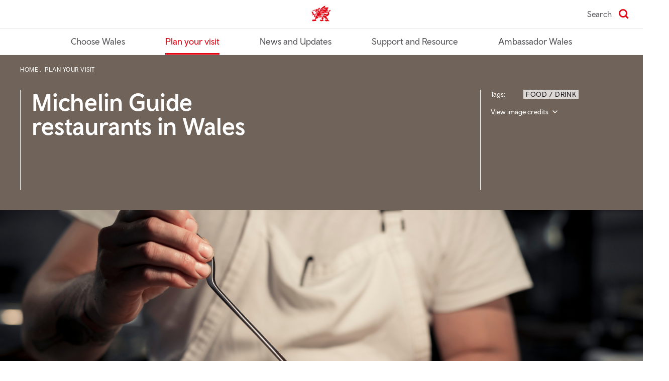

--- FILE ---
content_type: text/html; charset=UTF-8
request_url: https://www.meetinwales.com/plan-your-visit/welsh-restaurants-recognised-michelin-guide
body_size: 23721
content:


<!-- THEME DEBUG -->
<!-- THEME HOOK: 'html' -->
<!-- FILE NAME SUGGESTIONS:
   ▪️ html--node--72.html.twig
   ▪️ html--node--%.html.twig
   ▪️ html--node.html.twig
   ✅ html.html.twig
-->
<!-- BEGIN OUTPUT from 'themes/custom/cwb_base/templates/layout/html.html.twig' -->
<!DOCTYPE html>
<html lang="en" dir="ltr" prefix="content: http://purl.org/rss/1.0/modules/content/  dc: http://purl.org/dc/terms/  foaf: http://xmlns.com/foaf/0.1/  og: http://ogp.me/ns#  rdfs: http://www.w3.org/2000/01/rdf-schema#  schema: http://schema.org/  sioc: http://rdfs.org/sioc/ns#  sioct: http://rdfs.org/sioc/types#  skos: http://www.w3.org/2004/02/skos/core#  xsd: http://www.w3.org/2001/XMLSchema# ">
  <head>
    <meta charset="utf-8" />
<meta name="description" content="We list the Welsh restaurants recognised in the latest Michelin Guide, including those awarded Michelin Stars, Bib Gourmand and Green accolades" />
<link rel="canonical" href="https://www.meetinwales.com/plan-your-visit/welsh-restaurants-recognised-michelin-guide" />
<meta property="og:site_name" content="Meet in Wales" />
<meta property="og:url" content="https://www.meetinwales.com/plan-your-visit/welsh-restaurants-recognised-michelin-guide" />
<meta property="og:title" content="Welsh restaurants recognised in the Michelin Guide" />
<meta property="og:description" content="Find out about the Welsh restaurants recognised in the Michelin Guide." />
<meta property="og:image" content="https://www.meetinwales.com/sites/businessevents/files/styles/o_herostandard_fullwidth_xl_min_2x/public/media-library/2019-09/WGP-C17-1819-0031-small.jpg.webp?itok=Pkws60po" />
<meta property="og:image:alt" content="Michelin Guide restaurants in Wales" />
<meta name="twitter:card" content="summary_large_image" />
<meta name="twitter:title" content="Welsh restaurants recognised in the Michelin Guide" />
<meta name="twitter:site" content="@MeetInWales" />
<meta name="twitter:description" content="Find out about the Welsh restaurants recognised in the Michelin Guide." />
<meta name="twitter:url" content="https://www.meetinwales.com/plan-your-visit/welsh-restaurants-recognised-michelin-guide" />
<meta name="twitter:image:alt" content="Michelin Guide restaurants in Wales" />
<meta name="Generator" content="Drupal 10 (https://www.drupal.org)" />
<meta name="MobileOptimized" content="width" />
<meta name="HandheldFriendly" content="true" />
<meta name="viewport" content="width=device-width, initial-scale=1.0" />
<link rel="icon" href="/themes/custom/cwb_base/assets/favicon.ico" type="image/vnd.microsoft.icon" />
<link rel="alternate" hreflang="en" href="https://www.meetinwales.com/plan-your-visit/welsh-restaurants-recognised-michelin-guide" />
<script src="/sites/businessevents/files/google_tag/primary/google_tag.script.js?t9byj2" defer></script>

    <title>Michelin awards for restaurants in Wales | Meet In Wales</title>
    <link rel="stylesheet" media="all" href="/sites/businessevents/files/css/css_u1kdhKcukCQxxcfD-VoHj911fzG04FK7AKKPCu005JM.css?delta=0&amp;language=en&amp;theme=cwb_businessevents&amp;include=eJxVyksOwyAMRdENobCGqtMMO4_4PIEVsJENibr7DtsO79FNdzziMmKY4QJP8__pRtBQNIxqPusaoW1f2RaPFRtZRXb2tonuYzC4eZcjSe_CPomchKfwVGkN-lIqBfq7VMp4cKqiO_FpH1n8Oy4" />
<link rel="stylesheet" media="all" href="/sites/businessevents/files/css/css_CfAffKhcXs83SQlHXUkNWmsVfDm9c_3699pt4NC1ZHU.css?delta=1&amp;language=en&amp;theme=cwb_businessevents&amp;include=eJxVyksOwyAMRdENobCGqtMMO4_4PIEVsJENibr7DtsO79FNdzziMmKY4QJP8__pRtBQNIxqPusaoW1f2RaPFRtZRXb2tonuYzC4eZcjSe_CPomchKfwVGkN-lIqBfq7VMp4cKqiO_FpH1n8Oy4" />

    
    <link rel="apple-touch-icon-precomposed" sizes="57x57" href="/assets/favicon/apple-touch-icon-57x57.png" />
    <link rel="apple-touch-icon-precomposed" sizes="114x114" href="/assets/favicon/apple-touch-icon-114x114.png" />
    <link rel="apple-touch-icon-precomposed" sizes="72x72" href="/assets/favicon/apple-touch-icon-72x72.png" />
    <link rel="apple-touch-icon-precomposed" sizes="144x144" href="/assets/favicon/apple-touch-icon-144x144.png" />
    <link rel="apple-touch-icon-precomposed" sizes="60x60" href="/assets/favicon/apple-touch-icon-60x60.png" />
    <link rel="apple-touch-icon-precomposed" sizes="120x120" href="/assets/favicon/apple-touch-icon-120x120.png" />
    <link rel="apple-touch-icon-precomposed" sizes="76x76" href="/assets/favicon/apple-touch-icon-76x76.png" />
    <link rel="apple-touch-icon-precomposed" sizes="152x152" href="/assets/favicon/apple-touch-icon-152x152.png" />
    <link rel="icon" type="image/png" href="/assets/favicon/favicon-196x196.png" sizes="196x196" />
    <link rel="icon" type="image/png" href="/assets/favicon/favicon-96x96.png" sizes="96x96" />
    <link rel="icon" type="image/png" href="/assets/favicon/favicon-32x32.png" sizes="32x32" />
    <link rel="icon" type="image/png" href="/assets/favicon/favicon-16x16.png" sizes="16x16" />
    <link rel="icon" type="image/png" href="/assets/favicon/favicon-128.png" sizes="128x128" />
    <meta name="msapplication-TileColor" content="#FFFFFF" />
    <meta name="msapplication-TileImage" content="mstile-144x144.png" />
    <meta name="msapplication-square70x70logo" content="/assets/favicon/mstile-70x70.png" />
    <meta name="msapplication-square150x150logo" content="/assets/favicon/mstile-150x150.png" />
    <meta name="msapplication-wide310x150logo" content="/assets/favicon/mstile-310x150.png" />
    <meta name="msapplication-square310x310logo" content="/assets/favicon/mstile-310x310.png" />
    <meta http-equiv="X-UA-Compatible" content="IE=edge" />
  </head>
  <body  class="ff__video_animations ff-margintop no-animations">
        <a href="#main-content" class="visually-hidden focusable">
      Skip to main content
    </a>
    <noscript><iframe src="https://www.googletagmanager.com/ns.html?id=GTM-KK9QMFN" height="0" width="0" style="display:none;visibility:hidden"></iframe></noscript>
    

<!-- THEME DEBUG -->
<!-- THEME HOOK: 'off_canvas_page_wrapper' -->
<!-- BEGIN OUTPUT from 'core/modules/system/templates/off-canvas-page-wrapper.html.twig' -->
  <div class="dialog-off-canvas-main-canvas" data-off-canvas-main-canvas>
    

<!-- THEME DEBUG -->
<!-- THEME HOOK: 'page' -->
<!-- FILE NAME SUGGESTIONS:
   ▪️ page--node--72.html.twig
   ▪️ page--node--%.html.twig
   ▪️ page--node.html.twig
   ✅ page.html.twig
-->
<!-- BEGIN OUTPUT from 'themes/custom/cwb_base/templates/layout/page.html.twig' -->
  

<!-- THEME DEBUG -->
<!-- THEME HOOK: 'twg_global_notice_banner' -->
<!-- BEGIN OUTPUT from 'themes/custom/cwb_base/templates/components/twg-global-notice-banner.html.twig' -->
  
<div class="o-important-notification-banner u-grid__item --col-6 --col-md-4 --col-lg-6">
  <div class="o-important-notification-banner__exit-button" data-important-notice-close-trigger>
    <button class="o-important-notification-banner__close_button" tabindex="1" aria-label="Close notice">X</button>
  </div>

  <div class="o-important-notification-banner__content">
    
  </div>
</div>

<!-- END OUTPUT from 'themes/custom/cwb_base/templates/components/twg-global-notice-banner.html.twig' -->


<header role="banner">
  
  
  
  
      

<!-- THEME DEBUG -->
<!-- THEME HOOK: 'twg_header' -->
<!-- BEGIN OUTPUT from 'themes/custom/cwb_base/templates/components/twg-header.html.twig' -->




<div class="o-navigationPrimary">

  <div class="u-container">
    <div class="o-navigationPrimary__topContainer">
      
      <div class="o-navigationPrimary__logo">
        <a href="/" aria-describedby="home-link-desc">
          <span id="home-link-desc" class="u-screenReaderOnly">
            Meet in Wales home
          </span>
          

<div class="a-icon --logo">
  <i aria-hidden="true" class="a-icon__image"></i></div>
        </a>
      </div>

      
      
              <div class="o-navigationPrimary__search">
          <a href="/search" class="
        o-navigationPrimary__searchLink
              ">
        <span class="u-searchIconLabel">
          Search
        </span>
            

<div class="a-icon --search --red">
  <i aria-hidden="true" class="a-icon__image"></i></div>
          </a>
        </div>
      
          </div>
  </div>
  <div class="o-navigationPrimary__bottomContainer">
    <div class="u-container">
      
<span class="nav-buttons" data-controls-component="o-navigationPrimary__navbar">
      <button class="menu-prev" data-controls-component="o-navigationPrimary__navbar" aria-label="Previous" disabled>
        <svg xmlns="http://www.w3.org/2000/svg" viewBox="0 0 320 512" class="chevron-left">
          <path d="M9.4 233.4c-12.5 12.5-12.5 32.8 0 45.3l192 192c12.5 12.5 32.8 12.5 45.3 0s12.5-32.8 0-45.3L77.3 256 246.6 86.6c12.5-12.5 12.5-32.8 0-45.3s-32.8-12.5-45.3 0l-192 192z"/>
        </svg>
      </button>
      <button class="menu-next" data-controls-component="o-navigationPrimary__navbar" aria-label="Next">
        <svg xmlns="http://www.w3.org/2000/svg" viewBox="0 0 320 512" class="chevron-right">
          <path d="M310.6 233.4c12.5 12.5 12.5 32.8 0 45.3l-192 192c-12.5 12.5-32.8 12.5-45.3 0s-12.5-32.8 0-45.3L242.7 256 73.4 86.6c-12.5-12.5-12.5-32.8 0-45.3s32.8-12.5 45.3 0l192 192z"/>
        </svg>
      </button>
    </span>
      <nav class="o-navigationPrimary__navbar ">
        <ul class="o-navigationPrimary__navbarNav">
                      <li class="
                o-navigationPrimary__navbarItem
                              "><a class="o-navigationPrimary__navbarItemLink" href="/choose-wales">
                  Choose Wales
                </a></li>                      <li class="
                o-navigationPrimary__navbarItem
                                  --active
                              "><a class="o-navigationPrimary__navbarItemLink" href="/plan-your-visit">
                  Plan your visit
                </a></li>                      <li class="
                o-navigationPrimary__navbarItem
                              "><a class="o-navigationPrimary__navbarItemLink" href="/news">
                  News and Updates
                </a></li>                      <li class="
                o-navigationPrimary__navbarItem
                              "><a class="o-navigationPrimary__navbarItemLink" href="/support-and-resource">
                  Support and Resource
                </a></li>                      <li class="
                o-navigationPrimary__navbarItem
                              "><a class="o-navigationPrimary__navbarItemLink" href="/ambassador-wales">
                  Ambassador Wales
                </a></li>                  </ul>
      </nav>
    </div>
  </div>

</div>

<!-- END OUTPUT from 'themes/custom/cwb_base/templates/components/twg-header.html.twig' -->


  </header>

  

<!-- THEME DEBUG -->
<!-- THEME HOOK: 'twg_global_hero' -->
<!-- BEGIN OUTPUT from 'themes/custom/cwb_base/templates/components/twg-global-hero.html.twig' -->


<!-- THEME DEBUG -->
<!-- THEME HOOK: 'twg_hero' -->
<!-- BEGIN OUTPUT from 'themes/custom/cwb_base/templates/components/twg-hero.html.twig' -->





      

  



  

    
  


<div class="o-hero --heroStandard     --inverted --drySlate u-componentMargin">

  <div class="o-hero__primary">
    <div class="o-hero__container">

      <div class="u-hero-container u-layout o-hero__layout">
        <div class="u-grid o-hero__grid">

          <div class="u-grid__item --col-6 --col-md-8 --col-lg-12 o-hero__col">
            <div class="o-hero__contentContainer">
              <div class="o-hero__primary">
                <div class="o-hero__primaryCol">
                  
<nav aria-label="breadcrumb" class="a-breadcrumb --light">
    <ol class="a-breadcrumb__items" itemscope itemtype="http://schema.org/BreadcrumbList">
                    <li class="a-breadcrumb__item" itemprop="itemListElement" itemscope itemtype="http://schema.org/ListItem">
            <a class="a-breadcrumb__link" href="/" itemprop="item">
              <span itemprop="name">
                Home
              </span>
            </a>
            <meta itemprop="position" content="1" />
          </li>
                          <li class="a-breadcrumb__item" itemprop="itemListElement" itemscope itemtype="http://schema.org/ListItem">
            <a class="a-breadcrumb__link" href="/plan-your-visit" itemprop="item">
              <span itemprop="name">
                Plan your visit
              </span>
            </a>
            <meta itemprop="position" content="2" />
          </li>
            </ol>
</nav>
                </div>
              </div>
            </div>
          </div><!-- .u-grid__item -->
        </div>
      </div>

      <div class="o-hero__heroSplit">
        <div class="u-hero-container">
          <div class="u-grid">
            <div class="u-grid__item --col-6 --col-md-3 --col-lg-6 --col-xl-6 --col-xxl-6">
              <div class="o-hero__heroSplitContentFirst --standard">
                
<div class="a-articleHeading o-hero__title --border">

    <div class="a-articleHeading__title">
    Michelin Guide restaurants in Wales
  </div>
  
  
</div>
              </div>
            </div><!-- .u-grid__item -->

            <div class="o-hero__heroMap u-grid__item --col-1 --col-md-1 --push-md-1 --col-lg-1 --push-lg-1 --push-xl-2 --col-xxl-1 --push-xxl-2">
                            </div><!-- .u-grid__item -->

            <div class="u-grid__item --col-6 --col-md-3  --col-lg-4 --col-xl-3 --col-xxl-3 --keepHeight">
              <div class="o-hero__heroSplitContentSecond">
                                <div class="o-articleHeroMeta ">
                  
                  
                  
                  <div class="o-articleHeroMeta__topics">
                    

    
<div class="o-topic --light">

  
  
  
    <div class="o-topic__container">
    <h2 class="o-topic__title">Tags:</h2>

    <ul class="o-topic__list">
          <li class="o-topic__item">
        


<div class="m-tag --light">

  <a class="m-tag__tag"
          href="/food-drink"
        >
    
          <span class="m-tag__tagText">Food / Drink</span>
    
    
        </a>

</div>
      </li>
        </ul>
  </div>
  
</div>
                                          




<div class="m-dropdown__dropdown  m-dropdown  --chevron --heroCredits --heroCredits__standard --light" data-show-label="View image credits" data-hide-label="Hide image credits">

  
      


  


<button  type="button" class="a-button --chevron --heroCredits --heroCredits__standard --light m-dropdown__button" data-toggle="m-dropdown__dropdown" aria-haspopup="true" aria-expanded="false" id="id_58a37efc3d2e4ab209c307bc123bc5b0">
  <span>View image credits</span>
</button>
  
  <div class="m-dropdown__dropdownMenu" aria-labelledby="id_58a37efc3d2e4ab209c307bc123bc5b0">
          <p>© Francesca Jones</p>

      </div>
</div>
                                      </div>
                                  </div>
              </div>
            </div><!-- .u-grid__item -->

          </div><!-- .u-grid -->
        </div>
      </div>

    </div>
  </div>

  <div class="hero-image-wrapper">
      
    <picture class="a-responsiveImage --heroStandard     --inverted --drySlate">
                          <source media="(min-width: 1280px)"
                srcset="/sites/businessevents/files/styles/o_herostandard_fullwidth_xl_min_1x/public/media-library/2019-09/WGP-C17-1819-0031-small.jpg.webp?itok=RZExqIS2 1x, /sites/businessevents/files/styles/o_herostandard_fullwidth_xl_min_2x/public/media-library/2019-09/WGP-C17-1819-0031-small.jpg.webp?itok=Pkws60po 2x" >
                      <source media="(min-width: 1024px)"
                srcset="/sites/businessevents/files/styles/o_herostandard_fullwidth_lg_min_1x/public/media-library/2019-09/WGP-C17-1819-0031-small.jpg.webp?itok=xo7I2ZlY 1x, /sites/businessevents/files/styles/o_herostandard_fullwidth_lg_min_2x/public/media-library/2019-09/WGP-C17-1819-0031-small.jpg.webp?itok=ZR4UOz-g 2x" >
                      <source media="(min-width: 768px)"
                srcset="/sites/businessevents/files/styles/o_herostandard_fullwidth_md_min_1x/public/media-library/2019-09/WGP-C17-1819-0031-small.jpg.webp?itok=H2JMtYuV 1x, /sites/businessevents/files/styles/o_herostandard_fullwidth_md_min_2x/public/media-library/2019-09/WGP-C17-1819-0031-small.jpg.webp?itok=P_KgwjLX 2x, /sites/businessevents/files/styles/o_herostandard_fullwidth_md_min_3x/public/media-library/2019-09/WGP-C17-1819-0031-small.jpg.webp?itok=UEmH-zth 3x" >
            <img
        class="lazyload"
        src="/sites/businessevents/files/styles/o_herostandard_fullwidth_1x/public/media-library/2019-09/WGP-C17-1819-0031-small.jpg.webp?itok=OnoAg-9m"
        srcset="/sites/businessevents/files/styles/o_herostandard_fullwidth_1x/public/media-library/2019-09/WGP-C17-1819-0031-small.jpg.webp?itok=OnoAg-9m 1x, /sites/businessevents/files/styles/o_herostandard_fullwidth_2x/public/media-library/2019-09/WGP-C17-1819-0031-small.jpg.webp?itok=hKG7ItoK 2x, /sites/businessevents/files/styles/o_herostandard_fullwidth_3x/public/media-library/2019-09/WGP-C17-1819-0031-small.jpg.webp?itok=67xd1Iaj 3x"
        alt="Ynyshir Restaurant &amp; Rooms, Eglwys Fach near Machynlleth"
      >
      </picture>
            <div class="u-grid image-description-wrapper">
        <div class="u-grid__item --col-6 --col-md-6 --col-lg-10 --col-xl-8">
          <div class="a-mediaOverlay --bottom --fullWidth">
            <i aria-hidden="true" class="a-mediaOverlay__gradient"></i>
          </div>
          <span class="image-description"><p>Ynyshir Restaurant &amp; Rooms, Eglwys Fach near Machynlleth</p></span>
        </div>
      </div>
      </div>

        <div class="u-hero-container">
      <div class="u-grid">
        <div class="u-grid__item --col-6 --col-md-6 --push-md-1 --col-lg-10 --push-lg-1 --col-xl-8 --push-xl-2">
          <div class="o-hero__intro">
          <h1>Welsh restaurants recognised in the Michelin Guide</h1><p>There are many restaurants in Wales which feature in the prestigious Michelin Guide. Michelin stars are considered to be the most prestigious award in the hospitality&nbsp;industry. We feature the latest starred, awarded and recognised restaurants for incentives, meetings and events.</p>
          </div>
        </div>
      </div>
    </div>
    </div>

<!-- END OUTPUT from 'themes/custom/cwb_base/templates/components/twg-hero.html.twig' -->



<!-- END OUTPUT from 'themes/custom/cwb_base/templates/components/twg-global-hero.html.twig' -->






<div class="u-container u-layout">
  
  
  

  <main role="main">
    <a id="main-content" tabindex="-1"></a>
    <div class="u-layout__content">
              

<!-- THEME DEBUG -->
<!-- THEME HOOK: 'twg_h1' -->
<!-- BEGIN OUTPUT from 'themes/custom/cwb_base/templates/components/twg-h1.html.twig' -->

<!-- END OUTPUT from 'themes/custom/cwb_base/templates/components/twg-h1.html.twig' -->


      
      

<!-- THEME DEBUG -->
<!-- THEME HOOK: 'region' -->
<!-- FILE NAME SUGGESTIONS:
   ▪️ region--content.html.twig
   ✅ region.html.twig
-->
<!-- BEGIN OUTPUT from 'themes/custom/cwb_base/templates/layout/region.html.twig' -->
    

<!-- THEME DEBUG -->
<!-- THEME HOOK: 'block' -->
<!-- FILE NAME SUGGESTIONS:
   ▪️ block--cwb-businessevents-messages.html.twig
   ✅ block--system-messages-block.html.twig
   ▪️ block--system.html.twig
   ▪️ block.html.twig
-->
<!-- BEGIN OUTPUT from 'core/modules/system/templates/block--system-messages-block.html.twig' -->
<div data-drupal-messages-fallback class="hidden"></div>

<!-- END OUTPUT from 'core/modules/system/templates/block--system-messages-block.html.twig' -->



<!-- THEME DEBUG -->
<!-- THEME HOOK: 'block' -->
<!-- FILE NAME SUGGESTIONS:
   ▪️ block--cwb-businessevents-mainpagecontent.html.twig
   ▪️ block--system-main-block.html.twig
   ▪️ block--system.html.twig
   ✅ block.html.twig
-->
<!-- BEGIN OUTPUT from 'core/modules/block/templates/block.html.twig' -->
<div id="block-cwb-businessevents-mainpagecontent">
  
    
      

<!-- THEME DEBUG -->
<!-- THEME HOOK: 'node' -->
<!-- FILE NAME SUGGESTIONS:
   ▪️ node--72--full.html.twig
   ▪️ node--72.html.twig
   ▪️ node--article--full.html.twig
   ▪️ node--article.html.twig
   ▪️ node--full.html.twig
   ✅ node.html.twig
-->
<!-- BEGIN OUTPUT from 'themes/custom/cwb_base/templates/layout/node.html.twig' -->
<article about="/plan-your-visit/welsh-restaurants-recognised-michelin-guide" typeof="schema:Article">

  
    

<!-- THEME DEBUG -->
<!-- THEME HOOK: 'rdf_metadata' -->
<!-- BEGIN OUTPUT from 'modules/contrib/rdf/templates/rdf-metadata.html.twig' -->
  <span property="schema:name" content="Welsh restaurants recognised in the Michelin Guide" class="hidden"></span>

<!-- END OUTPUT from 'modules/contrib/rdf/templates/rdf-metadata.html.twig' -->



  
  <div>
    

<!-- THEME DEBUG -->
<!-- THEME HOOK: 'links__node' -->
<!-- FILE NAME SUGGESTIONS:
   ▪️ links--node.html.twig
   ✅ links.html.twig
-->
<!-- BEGIN OUTPUT from 'core/modules/system/templates/links.html.twig' -->

<!-- END OUTPUT from 'core/modules/system/templates/links.html.twig' -->



<!-- THEME DEBUG -->
<!-- THEME HOOK: 'field' -->
<!-- FILE NAME SUGGESTIONS:
   ✅ field--node--field-paragraphs--article.html.twig
   ▪️ field--node--field-paragraphs.html.twig
   ▪️ field--node--article.html.twig
   ▪️ field--field-paragraphs.html.twig
   ▪️ field--entity-reference-revisions.html.twig
   ▪️ field.html.twig
-->
<!-- BEGIN OUTPUT from 'themes/custom/cwb_base/templates/field/field--node--field-paragraphs--article.html.twig' -->

      <div  >
      

<!-- THEME DEBUG -->
<!-- THEME HOOK: 'twg_rich_text' -->
<!-- BEGIN OUTPUT from 'themes/custom/cwb_base/templates/components/twg-rich-text.html.twig' -->


  

<div class="m-articleContent u-grid">
  <div class="u-grid__item --col-6 --push-md-1 --col-md-6 --push-lg-1 --col-lg-10 --push-xl-2 --col-xl-8">
        
<div class="a-wysiwyg u-componentMargin">
  <p>Looking for high quality restaurants for incentive breaks in Wales?&nbsp; The latest Michelin starred and awarded restaurants are listed here.</p>
</div>

    </div>
</div>



<!-- END OUTPUT from 'themes/custom/cwb_base/templates/components/twg-rich-text.html.twig' -->


    </div>
      <div  >
      

<!-- THEME DEBUG -->
<!-- THEME HOOK: 'twg_subheading' -->
<!-- BEGIN OUTPUT from 'themes/custom/cwb_base/templates/components/twg-subheading.html.twig' -->


  

<div class="m-articleContent --subHeading u-grid">
  <div class="u-grid__item --col-6 --push-md-1 --col-md-6 --push-lg-1 --col-lg-10 --push-xl-2 --col-xl-8">
        
<div class="a-articleSubheading --subHeading">
  <h2>Ynyshir - Machynlleth- Powys - Two MICHELIN stars</h2>
</div>
    </div>
</div>


<!-- END OUTPUT from 'themes/custom/cwb_base/templates/components/twg-subheading.html.twig' -->


    </div>
      <div  >
      

<!-- THEME DEBUG -->
<!-- THEME HOOK: 'twg_rich_text' -->
<!-- BEGIN OUTPUT from 'themes/custom/cwb_base/templates/components/twg-rich-text.html.twig' -->


  

<div class="m-articleContent u-grid">
  <div class="u-grid__item --col-6 --push-md-1 --col-md-6 --push-lg-1 --col-lg-10 --push-xl-2 --col-xl-8">
        
<div class="a-wysiwyg u-componentMargin">
  <p><a href="https://ynyshir.co.uk/">Ynyshir restaurant and rooms</a> is set in 14 acres of beautiful landscape adjacent to the UNESCO Dyfi Biosphere and serves set menus using the best Welsh and British produce. It's a destination dining restaurant which surprises with every course. Led by head chef Gareth Ward, diners are able to witness the action in the open kitchen and have their dinner served by the chefs, who explain how it was created. The set menu for up to 17 covers varies to showcase seasonal ingredients, and can be up to 20 courses. Gareth was even named the Good Food Guide Chef of the Year in 2019.</p>
</div>

    </div>
</div>



<!-- END OUTPUT from 'themes/custom/cwb_base/templates/components/twg-rich-text.html.twig' -->


    </div>
      <div  >
      

<!-- THEME DEBUG -->
<!-- THEME HOOK: 'twg_image' -->
<!-- BEGIN OUTPUT from 'themes/custom/cwb_base/templates/components/twg-image.html.twig' -->




  

<div class="m-articleContent u-grid">
  <div class="u-grid__item --col-6 --push-md-1 --col-md-6 --push-lg-1 --col-lg-10 --push-xl-1 --col-xl-10">
              
                  
      
        
                                        
        
                                        
            
                    
      




    

<div class="o-articleImageGroup o-articleImageGroup__portrait--1 u-componentMargin">

  <div class="u-grid">
      
    <div class="o-articleImageGroup__imageItem u-grid__item --half">

                  <style>
          @media (min-width: 1280px) {
            .article-group-image-187065546042fab99bbd61a05983e8ac {
              height: 585px;
            }
          }
          @media (min-width: 1024px) {
            .article-group-image-187065546042fab99bbd61a05983e8ac {
              height: 461px;
            }
          }
          @media (min-width: 768px){
            .article-group-image-187065546042fab99bbd61a05983e8ac {
              height: 330px;
            }
          }
        </style>
        
    <picture class="a-responsiveImage article-group-image-187065546042fab99bbd61a05983e8ac">
                          <source media="(min-width: 1280px)"
                srcset="/sites/businessevents/files/styles/o_articleimagegroup__portrait__1_xl_min_1x/public/media-library/2020-06/WGP-C17-1819-0044.jpg.webp?itok=KCmb43X4 1x, /sites/businessevents/files/styles/o_articleimagegroup__portrait__1_xl_min_2x/public/media-library/2020-06/WGP-C17-1819-0044.jpg.webp?itok=x6WGy6SI 2x" >
                      <source media="(min-width: 1024px)"
                srcset="/sites/businessevents/files/styles/o_articleimagegroup__portrait__1_lg_min_1x/public/media-library/2020-06/WGP-C17-1819-0044.jpg.webp?itok=fL_7rjDf 1x, /sites/businessevents/files/styles/o_articleimagegroup__portrait__1_lg_min_2x/public/media-library/2020-06/WGP-C17-1819-0044.jpg.webp?itok=5ryHUHWU 2x" >
                      <source media="(min-width: 768px)"
                srcset="/sites/businessevents/files/styles/o_articleimagegroup__portrait__1_md_min_1x/public/media-library/2020-06/WGP-C17-1819-0044.jpg.webp?itok=0i05hEB6 1x, /sites/businessevents/files/styles/o_articleimagegroup__portrait__1_md_min_2x/public/media-library/2020-06/WGP-C17-1819-0044.jpg.webp?itok=w0_k1wDZ 2x, /sites/businessevents/files/styles/o_articleimagegroup__portrait__1_md_min_3x/public/media-library/2020-06/WGP-C17-1819-0044.jpg.webp?itok=sZzp7tHx 3x" >
            <img
        class="lazyload"
        src="/sites/businessevents/files/styles/o_articleimagegroup__portrait__1_1x/public/media-library/2020-06/WGP-C17-1819-0044.jpg.webp?itok=tJrVOLDk"
        srcset="/sites/businessevents/files/styles/o_articleimagegroup__portrait__1_1x/public/media-library/2020-06/WGP-C17-1819-0044.jpg.webp?itok=tJrVOLDk 1x, /sites/businessevents/files/styles/o_articleimagegroup__portrait__1_2x/public/media-library/2020-06/WGP-C17-1819-0044.jpg.webp?itok=Gb5j4jHY 2x, /sites/businessevents/files/styles/o_articleimagegroup__portrait__1_3x/public/media-library/2020-06/WGP-C17-1819-0044.jpg.webp?itok=nJAEJmM5 3x"
        alt="A head chef preparing a plate of food."
      >
      </picture>
                      </div>
      
    <div class="o-articleImageGroup__imageItem u-grid__item --half">

                  
    <picture class="a-responsiveImage">
                          <source media="(min-width: 1280px)"
                srcset="/sites/businessevents/files/styles/o_articleimagegroup__landscape__1_xl_min_1x/public/media-library/2024-11/ynyshir_003_53764909887_o%20%281%29.jpg.webp?itok=2CkKIQ7S 1x, /sites/businessevents/files/styles/o_articleimagegroup__landscape__1_xl_min_2x/public/media-library/2024-11/ynyshir_003_53764909887_o%20%281%29.jpg.webp?itok=ZVSkYi_a 2x" >
                      <source media="(min-width: 1024px)"
                srcset="/sites/businessevents/files/styles/o_articleimagegroup__landscape__1_lg_min_1x/public/media-library/2024-11/ynyshir_003_53764909887_o%20%281%29.jpg.webp?itok=pwkMJqlG 1x, /sites/businessevents/files/styles/o_articleimagegroup__landscape__1_lg_min_2x/public/media-library/2024-11/ynyshir_003_53764909887_o%20%281%29.jpg.webp?itok=zluYCwFz 2x" >
                      <source media="(min-width: 768px)"
                srcset="/sites/businessevents/files/styles/o_articleimagegroup__landscape__1_md_min_1x/public/media-library/2024-11/ynyshir_003_53764909887_o%20%281%29.jpg.webp?itok=faKVxYIp 1x, /sites/businessevents/files/styles/o_articleimagegroup__landscape__1_md_min_2x/public/media-library/2024-11/ynyshir_003_53764909887_o%20%281%29.jpg.webp?itok=YHKBnaq1 2x, /sites/businessevents/files/styles/o_articleimagegroup__landscape__1_md_min_3x/public/media-library/2024-11/ynyshir_003_53764909887_o%20%281%29.jpg.webp?itok=v8y-pDa3 3x" >
            <img
        class="lazyload"
        src="/sites/businessevents/files/styles/o_articleimagegroup__landscape__1_1x/public/media-library/2024-11/ynyshir_003_53764909887_o%20%281%29.jpg.webp?itok=TRw0d9wt"
        srcset="/sites/businessevents/files/styles/o_articleimagegroup__landscape__1_1x/public/media-library/2024-11/ynyshir_003_53764909887_o%20%281%29.jpg.webp?itok=TRw0d9wt 1x, /sites/businessevents/files/styles/o_articleimagegroup__landscape__1_2x/public/media-library/2024-11/ynyshir_003_53764909887_o%20%281%29.jpg.webp?itok=NaMX4r6m 2x, /sites/businessevents/files/styles/o_articleimagegroup__landscape__1_3x/public/media-library/2024-11/ynyshir_003_53764909887_o%20%281%29.jpg.webp?itok=gAcoCUb8 3x"
        alt="Ynyshir restaurant  with rooms black building exterior set in green countryside "
      >
      </picture>
              </div>
    </div>

      
    
<div class="m-mediaFooter">
  <div class="m-mediaFooter__footnoteLeftBorder">
    <div class="m-mediaFooter__footnoteLeft  --border">
              <div class="m-mediaFooter__description">
          <p>Ynyshir restaurant and rooms, Powys, Mid Wales</p>
        </div>
                </div>
  </div>

          <div class="m-mediaFooter__footnoteRight">
      




<div class="m-dropdown__dropdown  m-dropdown  --imageCredit" data-show-label="View Credits" data-hide-label="Hide image credits">

  
      


  


<button  type="button" class="a-button --imageCredit m-dropdown__button" data-toggle="m-dropdown__dropdown" aria-haspopup="true" aria-expanded="false" id="id_9db56ffa9a7e911faaa34b66cb5a114d">
  <span>View Credits</span>
</button>
  
  <div class="m-dropdown__dropdownMenu" aria-labelledby="id_9db56ffa9a7e911faaa34b66cb5a114d">
                            
          <span
            class="m-dropdown__dropdownMenuItemText"

                      >
            <p>© Francesca Jones</p>

          </span>

                                
          <span
            class="m-dropdown__dropdownMenuItemText"

                      >
            <p>©Ynyshir Restaurant &amp; Rooms / Credit: Dale Hood</p>

          </span>

                    </div>
</div>
    </div>
  </div>
  
</div>
        </div>
</div>


<!-- END OUTPUT from 'themes/custom/cwb_base/templates/components/twg-image.html.twig' -->


    </div>
      <div  >
      

<!-- THEME DEBUG -->
<!-- THEME HOOK: 'twg_subheading' -->
<!-- BEGIN OUTPUT from 'themes/custom/cwb_base/templates/components/twg-subheading.html.twig' -->


  

<div class="m-articleContent --subHeading u-grid">
  <div class="u-grid__item --col-6 --push-md-1 --col-md-6 --push-lg-1 --col-lg-10 --push-xl-2 --col-xl-8">
        
<div class="a-articleSubheading --subHeading">
  <h2>Beach House - Oxwich Bay - One Michelin star</h2>
</div>
    </div>
</div>


<!-- END OUTPUT from 'themes/custom/cwb_base/templates/components/twg-subheading.html.twig' -->


    </div>
      <div  >
      

<!-- THEME DEBUG -->
<!-- THEME HOOK: 'twg_rich_text' -->
<!-- BEGIN OUTPUT from 'themes/custom/cwb_base/templates/components/twg-rich-text.html.twig' -->


  

<div class="m-articleContent u-grid">
  <div class="u-grid__item --col-6 --push-md-1 --col-md-6 --push-lg-1 --col-lg-10 --push-xl-2 --col-xl-8">
        
<div class="a-wysiwyg u-componentMargin">
  <p><a href="https://beachhouseoxwich.co.uk/">Beach House Restaurant</a>&nbsp;is located&nbsp;at Oxwich Bay on the Gower Peninsula. Head chef Hywel Griffith is passionate about local produce, sought from all over Gower and Wales, and displays creativity and skill in each dish. Its tasting menus are designed to be enjoyed as a whole table dining experience, and the other dishes offered showcase the sumptuous local ingredients and are complemented by the extensive wine list. The restaurant can be hired for exclusive use for ideal for all types of business events.</p>
</div>

    </div>
</div>



<!-- END OUTPUT from 'themes/custom/cwb_base/templates/components/twg-rich-text.html.twig' -->


    </div>
      <div  >
      

<!-- THEME DEBUG -->
<!-- THEME HOOK: 'twg_image' -->
<!-- BEGIN OUTPUT from 'themes/custom/cwb_base/templates/components/twg-image.html.twig' -->




  

<div class="m-articleContent u-grid">
  <div class="u-grid__item --col-6 --col-md-8 --col-lg-12">
              
                  
      
        
                                        
        
                                        
        
                                        
            
                    
      





    

<div class="o-articleImageGroup o-articleImageGroup__portrait--3 u-componentMargin">

  <div class="u-grid">
      
    <div class="o-articleImageGroup__imageItem u-grid__item --half --md-third">

                  <style>
          @media (min-width: 1280px) {
            .article-group-image-bafd7035eb6a46c4fa365e548718ddbe {
              height: 506px;
            }
          }
          @media (min-width: 1024px) {
            .article-group-image-bafd7035eb6a46c4fa365e548718ddbe {
              height: 506px;
            }
          }
          @media (min-width: 768px){
            .article-group-image-bafd7035eb6a46c4fa365e548718ddbe {
              height: 525px;
            }
          }
        </style>
        
    <picture class="a-responsiveImage article-group-image-bafd7035eb6a46c4fa365e548718ddbe">
                          <source media="(min-width: 1280px)"
                srcset="/sites/businessevents/files/styles/o_articleimagegroup__portrait__3_xl_min_1x/public/WGP-C41-1819-0059.jpg.webp?itok=9Ojix9vx 1x, /sites/businessevents/files/styles/o_articleimagegroup__portrait__3_xl_min_2x/public/WGP-C41-1819-0059.jpg.webp?itok=ikUUlhhO 2x" >
                      <source media="(min-width: 1024px)"
                srcset="/sites/businessevents/files/styles/o_articleimagegroup__portrait__3_lg_min_1x/public/WGP-C41-1819-0059.jpg.webp?itok=xa7Q_pMo 1x, /sites/businessevents/files/styles/o_articleimagegroup__portrait__3_lg_min_2x/public/WGP-C41-1819-0059.jpg.webp?itok=bAGcAlTV 2x" >
                      <source media="(min-width: 768px)"
                srcset="/sites/businessevents/files/styles/o_articleimagegroup__portrait__3_md_min_1x/public/WGP-C41-1819-0059.jpg.webp?itok=Z8AfI9gC 1x, /sites/businessevents/files/styles/o_articleimagegroup__portrait__3_md_min_2x/public/WGP-C41-1819-0059.jpg.webp?itok=ZsulC64R 2x, /sites/businessevents/files/styles/o_articleimagegroup__portrait__3_md_min_3x/public/WGP-C41-1819-0059.jpg.webp?itok=3rkm01o6 3x" >
            <img
        class="lazyload"
        src="/sites/businessevents/files/styles/o_articleimagegroup__portrait__3_1x/public/WGP-C41-1819-0059.jpg.webp?itok=BO_uSIWF"
        srcset="/sites/businessevents/files/styles/o_articleimagegroup__portrait__3_1x/public/WGP-C41-1819-0059.jpg.webp?itok=BO_uSIWF 1x, /sites/businessevents/files/styles/o_articleimagegroup__portrait__3_2x/public/WGP-C41-1819-0059.jpg.webp?itok=_-APfWtX 2x, /sites/businessevents/files/styles/o_articleimagegroup__portrait__3_3x/public/WGP-C41-1819-0059.jpg.webp?itok=lWRMImQt 3x"
        alt="Beach House restaurant on the coast with a boat on the blue sea behind."
      >
      </picture>
                      </div>
      
    <div class="o-articleImageGroup__imageItem u-grid__item --half --md-third">

                  
    <picture class="a-responsiveImage">
                          <source media="(min-width: 1280px)"
                srcset="/sites/businessevents/files/styles/o_articleimagegroup__portrait__3_xl_min_1x/public/media-library/2020-03/WGP-C41-1819-0032-small.jpg.webp?itok=CJuFyEkm 1x, /sites/businessevents/files/styles/o_articleimagegroup__portrait__3_xl_min_2x/public/media-library/2020-03/WGP-C41-1819-0032-small.jpg.webp?itok=UC4ufqn8 2x" >
                      <source media="(min-width: 1024px)"
                srcset="/sites/businessevents/files/styles/o_articleimagegroup__portrait__3_lg_min_1x/public/media-library/2020-03/WGP-C41-1819-0032-small.jpg.webp?itok=Dq0DcxJZ 1x, /sites/businessevents/files/styles/o_articleimagegroup__portrait__3_lg_min_2x/public/media-library/2020-03/WGP-C41-1819-0032-small.jpg.webp?itok=XDEr6mLf 2x" >
                      <source media="(min-width: 768px)"
                srcset="/sites/businessevents/files/styles/o_articleimagegroup__portrait__3_md_min_1x/public/media-library/2020-03/WGP-C41-1819-0032-small.jpg.webp?itok=YebhsBMY 1x, /sites/businessevents/files/styles/o_articleimagegroup__portrait__3_md_min_2x/public/media-library/2020-03/WGP-C41-1819-0032-small.jpg.webp?itok=Z4WakuJN 2x, /sites/businessevents/files/styles/o_articleimagegroup__portrait__3_md_min_3x/public/media-library/2020-03/WGP-C41-1819-0032-small.jpg.webp?itok=C_Rkc51N 3x" >
            <img
        class="lazyload"
        src="/sites/businessevents/files/styles/o_articleimagegroup__portrait__3_1x/public/media-library/2020-03/WGP-C41-1819-0032-small.jpg.webp?itok=vpxcgzJg"
        srcset="/sites/businessevents/files/styles/o_articleimagegroup__portrait__3_1x/public/media-library/2020-03/WGP-C41-1819-0032-small.jpg.webp?itok=vpxcgzJg 1x, /sites/businessevents/files/styles/o_articleimagegroup__portrait__3_2x/public/media-library/2020-03/WGP-C41-1819-0032-small.jpg.webp?itok=2wVEvhbM 2x, /sites/businessevents/files/styles/o_articleimagegroup__portrait__3_3x/public/media-library/2020-03/WGP-C41-1819-0032-small.jpg.webp?itok=Au8anA4s 3x"
        alt="Chef plating up food."
      >
      </picture>
              </div>
      
    <div class="o-articleImageGroup__imageItem u-grid__item --whole --md-third">

                  
    <picture class="a-responsiveImage">
                          <source media="(min-width: 1280px)"
                srcset="/sites/businessevents/files/styles/o_articleimagegroup__portrait__3__4_3_xl_min_1x/public/WGP-C41-1819-0033.jpg.webp?itok=nWhODHST 1x, /sites/businessevents/files/styles/o_articleimagegroup__portrait__3__4_3_xl_min_2x/public/WGP-C41-1819-0033.jpg.webp?itok=zSiG-_tG 2x" >
                      <source media="(min-width: 1024px)"
                srcset="/sites/businessevents/files/styles/o_articleimagegroup__portrait__3__4_3_lg_min_1x/public/WGP-C41-1819-0033.jpg.webp?itok=m8SUbgK8 1x, /sites/businessevents/files/styles/o_articleimagegroup__portrait__3__4_3_lg_min_2x/public/WGP-C41-1819-0033.jpg.webp?itok=EuSloaRP 2x" >
                      <source media="(min-width: 768px)"
                srcset="/sites/businessevents/files/styles/o_articleimagegroup__portrait__3__4_3_md_min_1x/public/WGP-C41-1819-0033.jpg.webp?itok=cDGM-lST 1x, /sites/businessevents/files/styles/o_articleimagegroup__portrait__3__4_3_md_min_2x/public/WGP-C41-1819-0033.jpg.webp?itok=JpM5pa9o 2x, /sites/businessevents/files/styles/o_articleimagegroup__portrait__3__4_3_md_min_3x/public/WGP-C41-1819-0033.jpg.webp?itok=TQpPZNPq 3x" >
            <img
        class="lazyload"
        src="/sites/businessevents/files/styles/o_articleimagegroup__portrait__3__4_3_1x/public/WGP-C41-1819-0033.jpg.webp?itok=4hz0vopz"
        srcset="/sites/businessevents/files/styles/o_articleimagegroup__portrait__3__4_3_1x/public/WGP-C41-1819-0033.jpg.webp?itok=4hz0vopz 1x, /sites/businessevents/files/styles/o_articleimagegroup__portrait__3__4_3_2x/public/WGP-C41-1819-0033.jpg.webp?itok=mcugEaiO 2x, /sites/businessevents/files/styles/o_articleimagegroup__portrait__3__4_3_3x/public/WGP-C41-1819-0033.jpg.webp?itok=ilwUIpYs 3x"
        alt="A plate of food including meat, vegetables, puree and sauce."
      >
      </picture>
              </div>
    </div>

      
    
<div class="m-mediaFooter">
  <div class="m-mediaFooter__footnoteLeftBorder">
    <div class="m-mediaFooter__footnoteLeft  --border">
              <div class="m-mediaFooter__description">
          <p>A culinary journey at Beach House Restaurant</p>
        </div>
                </div>
  </div>

          <div class="m-mediaFooter__footnoteRight">
      




<div class="m-dropdown__dropdown  m-dropdown  --imageCredit" data-show-label="View Credits" data-hide-label="Hide image credits">

  
      


  


<button  type="button" class="a-button --imageCredit m-dropdown__button" data-toggle="m-dropdown__dropdown" aria-haspopup="true" aria-expanded="false" id="id_2580d0c5bb362dfe8fdd0ebff2d56580">
  <span>View Credits</span>
</button>
  
  <div class="m-dropdown__dropdownMenu" aria-labelledby="id_2580d0c5bb362dfe8fdd0ebff2d56580">
                            
          <span
            class="m-dropdown__dropdownMenuItemText"

                      >
            <p>© Hawlfraint y Goron / Crown Copyright</p>

          </span>

                                
          <span
            class="m-dropdown__dropdownMenuItemText"

                      >
            <p>© Hawlfraint y Goron / Crown Copyright</p>

          </span>

                                
          <span
            class="m-dropdown__dropdownMenuItemText"

                      >
            <p>© Hawlfraint y Goron / Crown Copyright</p>

          </span>

                    </div>
</div>
    </div>
  </div>
  
</div>
        </div>
</div>


<!-- END OUTPUT from 'themes/custom/cwb_base/templates/components/twg-image.html.twig' -->


    </div>
      <div  >
      

<!-- THEME DEBUG -->
<!-- THEME HOOK: 'twg_subheading' -->
<!-- BEGIN OUTPUT from 'themes/custom/cwb_base/templates/components/twg-subheading.html.twig' -->


  

<div class="m-articleContent --subHeading u-grid">
  <div class="u-grid__item --col-6 --push-md-1 --col-md-6 --push-lg-1 --col-lg-10 --push-xl-2 --col-xl-8">
        
<div class="a-articleSubheading --subHeading">
  <h2>Home by James Sommerin - Penarth - One Michelin star</h2>
</div>
    </div>
</div>


<!-- END OUTPUT from 'themes/custom/cwb_base/templates/components/twg-subheading.html.twig' -->


    </div>
      <div  >
      

<!-- THEME DEBUG -->
<!-- THEME HOOK: 'twg_rich_text' -->
<!-- BEGIN OUTPUT from 'themes/custom/cwb_base/templates/components/twg-rich-text.html.twig' -->


  

<div class="m-articleContent u-grid">
  <div class="u-grid__item --col-6 --push-md-1 --col-md-6 --push-lg-1 --col-lg-10 --push-xl-2 --col-xl-8">
        
<div class="a-wysiwyg u-componentMargin">
  <p>The restaurant is driven on the morals of family. It offers a relaxed and comfortable atmosphere with a homely feel. The menus at <a href="https://homeatpenarth.co.uk/">Home </a>offer a culinary experience involved around a four or eight course menu and a surprise taster menu.</p>
</div>

    </div>
</div>



<!-- END OUTPUT from 'themes/custom/cwb_base/templates/components/twg-rich-text.html.twig' -->


    </div>
      <div  >
      

<!-- THEME DEBUG -->
<!-- THEME HOOK: 'twg_social_item_embed' -->
<!-- BEGIN OUTPUT from 'themes/custom/cwb_base/templates/components/twg-social-item-embed.html.twig' -->
<div class="a-socialEmbed">
  <div class="a-socialEmbed__container">
    

<!-- THEME DEBUG -->
<!-- THEME HOOK: 'field' -->
<!-- FILE NAME SUGGESTIONS:
   ▪️ field--paragraph--field-instagram-post--instagram-post.html.twig
   ▪️ field--paragraph--field-instagram-post.html.twig
   ▪️ field--paragraph--instagram-post.html.twig
   ▪️ field--field-instagram-post.html.twig
   ▪️ field--entity-reference.html.twig
   ✅ field.html.twig
-->
<!-- BEGIN OUTPUT from 'themes/custom/cwb_base/templates/field/field.html.twig' -->

            <div  >
        

<!-- THEME DEBUG -->
<!-- THEME HOOK: 'media' -->
<!-- FILE NAME SUGGESTIONS:
   ▪️ media--source-oembed--derivative-facebook--provider-facebook.html.twig
   ▪️ media--source-oembed--derivative-facebook.html.twig
   ▪️ media--facebook-post--default.html.twig
   ▪️ media--facebook-post.html.twig
   ▪️ media--default.html.twig
   ✅ media.html.twig
-->
<!-- BEGIN OUTPUT from 'core/modules/media/templates/media.html.twig' -->
<div>
  
  

<!-- THEME DEBUG -->
<!-- THEME HOOK: 'field' -->
<!-- FILE NAME SUGGESTIONS:
   ▪️ field--media--field-media-oembed-facebook--facebook-post.html.twig
   ▪️ field--media--field-media-oembed-facebook.html.twig
   ▪️ field--media--facebook-post.html.twig
   ▪️ field--field-media-oembed-facebook.html.twig
   ▪️ field--string.html.twig
   ✅ field.html.twig
-->
<!-- BEGIN OUTPUT from 'themes/custom/cwb_base/templates/field/field.html.twig' -->

            <div  >
        

<!-- THEME DEBUG -->
<!-- THEME HOOK: 'media_oembed_iframe' -->
<!-- BEGIN OUTPUT from 'core/modules/media/templates/media-oembed-iframe.html.twig' -->
<!DOCTYPE html>
<html>
  <head>
    <css-placeholder token="">
  </head>
  <body style="margin: 0">
    <div id="fb-root"></div>
<script async="1" defer="1" crossorigin="anonymous" src="https://connect.facebook.net/en_GB/sdk.js#xfbml=1&amp;version=v24.0"></script><div class="fb-post" data-href="https://www.facebook.com/portheirias/posts/1869745006560428" data-width="552"></div>
  </body>
</html>

<!-- END OUTPUT from 'core/modules/media/templates/media-oembed-iframe.html.twig' -->


      </div>
      
<!-- END OUTPUT from 'themes/custom/cwb_base/templates/field/field.html.twig' -->


</div>

<!-- END OUTPUT from 'core/modules/media/templates/media.html.twig' -->


      </div>
      
<!-- END OUTPUT from 'themes/custom/cwb_base/templates/field/field.html.twig' -->


  </div>
</div>

<!-- END OUTPUT from 'themes/custom/cwb_base/templates/components/twg-social-item-embed.html.twig' -->


    </div>
      <div  >
      

<!-- THEME DEBUG -->
<!-- THEME HOOK: 'twg_subheading' -->
<!-- BEGIN OUTPUT from 'themes/custom/cwb_base/templates/components/twg-subheading.html.twig' -->


  

<div class="m-articleContent --subHeading u-grid">
  <div class="u-grid__item --col-6 --push-md-1 --col-md-6 --push-lg-1 --col-lg-10 --push-xl-2 --col-xl-8">
        
<div class="a-articleSubheading --subHeading">
  <h2>Sosban &amp; The Old Butchers - Menai Bridge - One Michelin star</h2>
</div>
    </div>
</div>


<!-- END OUTPUT from 'themes/custom/cwb_base/templates/components/twg-subheading.html.twig' -->


    </div>
      <div  >
      

<!-- THEME DEBUG -->
<!-- THEME HOOK: 'twg_rich_text' -->
<!-- BEGIN OUTPUT from 'themes/custom/cwb_base/templates/components/twg-rich-text.html.twig' -->


  

<div class="m-articleContent u-grid">
  <div class="u-grid__item --col-6 --push-md-1 --col-md-6 --push-lg-1 --col-lg-10 --push-xl-2 --col-xl-8">
        
<div class="a-wysiwyg u-componentMargin">
  <p><a href="https://sosbanandtheoldbutchers.com/">Sosban &amp; The Old Butchers</a> restaurant in Menai Bridge offers a unique food experience and has just 16 covers. Chef Stephen Stevens creates dishes using the best of what is available locally on the day. The seven course tasting menu changes regularly to include ingredients the owners’ source by foraging and using local produce such as mussels, salt marsh lamb and field mushrooms. The extensive wine list has something to complement each course.</p>
</div>

    </div>
</div>



<!-- END OUTPUT from 'themes/custom/cwb_base/templates/components/twg-rich-text.html.twig' -->


    </div>
      <div  >
      

<!-- THEME DEBUG -->
<!-- THEME HOOK: 'twg_rich_text' -->
<!-- BEGIN OUTPUT from 'themes/custom/cwb_base/templates/components/twg-rich-text.html.twig' -->


  

<div class="m-articleContent u-grid">
  <div class="u-grid__item --col-6 --push-md-1 --col-md-6 --push-lg-1 --col-lg-10 --push-xl-2 --col-xl-8">
        
<div class="a-wysiwyg u-componentMargin">
  <p>Awarded one Michelin star in it's first year of opening is a proud achievement for <a href="https://sy23restaurant.com/">SY23</a>. Locally grown, farmed and fished ingredients along with produce foraged from the sea or forest is cooked over a fire during service.</p>
</div>

    </div>
</div>



<!-- END OUTPUT from 'themes/custom/cwb_base/templates/components/twg-rich-text.html.twig' -->


    </div>
      <div  >
      

<!-- THEME DEBUG -->
<!-- THEME HOOK: 'twg_subheading' -->
<!-- BEGIN OUTPUT from 'themes/custom/cwb_base/templates/components/twg-subheading.html.twig' -->


  

<div class="m-articleContent --subHeading u-grid">
  <div class="u-grid__item --col-6 --push-md-1 --col-md-6 --push-lg-1 --col-lg-10 --push-xl-2 --col-xl-8">
        
<div class="a-articleSubheading --subHeading">
  <h2>The Walnut Tree -&nbsp;Abergavenny - One Michelin star</h2>
</div>
    </div>
</div>


<!-- END OUTPUT from 'themes/custom/cwb_base/templates/components/twg-subheading.html.twig' -->


    </div>
      <div  >
      

<!-- THEME DEBUG -->
<!-- THEME HOOK: 'twg_rich_text' -->
<!-- BEGIN OUTPUT from 'themes/custom/cwb_base/templates/components/twg-rich-text.html.twig' -->


  

<div class="m-articleContent u-grid">
  <div class="u-grid__item --col-6 --push-md-1 --col-md-6 --push-lg-1 --col-lg-10 --push-xl-2 --col-xl-8">
        
<div class="a-wysiwyg u-componentMargin">
  <p><a href="https://www.thewalnuttreeinn.com/">The Walnut Tree</a> located in Llanddewi Skirrid, just a few miles from Abergavenny, is a 70 seater restaurant run by one of the most experienced chefs in the hospitality industry, Shaun Hill. The à la carte lunch and dinner set menus reflect the availability of local ingredients and produce, including local fish and shellfish, Welsh beef, fruit, vegetables and cheeses, so the menus can change daily.</p>
</div>

    </div>
</div>



<!-- END OUTPUT from 'themes/custom/cwb_base/templates/components/twg-rich-text.html.twig' -->


    </div>
      <div  >
      

<!-- THEME DEBUG -->
<!-- THEME HOOK: 'twg_social_item_embed' -->
<!-- BEGIN OUTPUT from 'themes/custom/cwb_base/templates/components/twg-social-item-embed.html.twig' -->
<div class="a-socialEmbed">
  <div class="a-socialEmbed__container">
    

<!-- THEME DEBUG -->
<!-- THEME HOOK: 'field' -->
<!-- FILE NAME SUGGESTIONS:
   ▪️ field--paragraph--field-instagram-post--instagram-post.html.twig
   ▪️ field--paragraph--field-instagram-post.html.twig
   ▪️ field--paragraph--instagram-post.html.twig
   ▪️ field--field-instagram-post.html.twig
   ▪️ field--entity-reference.html.twig
   ✅ field.html.twig
-->
<!-- BEGIN OUTPUT from 'themes/custom/cwb_base/templates/field/field.html.twig' -->

            <div  >
        

<!-- THEME DEBUG -->
<!-- THEME HOOK: 'media' -->
<!-- FILE NAME SUGGESTIONS:
   ▪️ media--source-oembed--derivative-instagram--provider-instagram.html.twig
   ▪️ media--source-oembed--derivative-instagram.html.twig
   ▪️ media--instagram-post--default.html.twig
   ▪️ media--instagram-post.html.twig
   ▪️ media--default.html.twig
   ✅ media.html.twig
-->
<!-- BEGIN OUTPUT from 'core/modules/media/templates/media.html.twig' -->
<div>
  
  

<!-- THEME DEBUG -->
<!-- THEME HOOK: 'field' -->
<!-- FILE NAME SUGGESTIONS:
   ▪️ field--media--field-media-oembed-instagram--instagram-post.html.twig
   ▪️ field--media--field-media-oembed-instagram.html.twig
   ▪️ field--media--instagram-post.html.twig
   ▪️ field--field-media-oembed-instagram.html.twig
   ▪️ field--string.html.twig
   ✅ field.html.twig
-->
<!-- BEGIN OUTPUT from 'themes/custom/cwb_base/templates/field/field.html.twig' -->

            <div  >
        

<!-- THEME DEBUG -->
<!-- THEME HOOK: 'media_oembed_iframe' -->
<!-- BEGIN OUTPUT from 'core/modules/media/templates/media-oembed-iframe.html.twig' -->
<!DOCTYPE html>
<html>
  <head>
    <css-placeholder token="">
  </head>
  <body style="margin: 0">
    <blockquote class="instagram-media" data-instgrm-captioned data-instgrm-permalink="https://www.instagram.com/p/CEK2-TrA8MP/?utm_source=ig_embed&amp;utm_campaign=loading" data-instgrm-version="14" style=" background:#FFF; border:0; border-radius:3px; box-shadow:0 0 1px 0 rgba(0,0,0,0.5),0 1px 10px 0 rgba(0,0,0,0.15); margin: 1px; max-width:658px; min-width:326px; padding:0; width:99.375%; width:-webkit-calc(100% - 2px); width:calc(100% - 2px);"><div style="padding:16px;"> <a href="https://www.instagram.com/p/CEK2-TrA8MP/?utm_source=ig_embed&amp;utm_campaign=loading" style=" background:#FFFFFF; line-height:0; padding:0 0; text-align:center; text-decoration:none; width:100%;" target="_blank"> <div style=" display: flex; flex-direction: row; align-items: center;"> <div style="background-color: #F4F4F4; border-radius: 50%; flex-grow: 0; height: 40px; margin-right: 14px; width: 40px;"></div> <div style="display: flex; flex-direction: column; flex-grow: 1; justify-content: center;"> <div style=" background-color: #F4F4F4; border-radius: 4px; flex-grow: 0; height: 14px; margin-bottom: 6px; width: 100px;"></div> <div style=" background-color: #F4F4F4; border-radius: 4px; flex-grow: 0; height: 14px; width: 60px;"></div></div></div><div style="padding: 19% 0;"></div> <div style="display:block; height:50px; margin:0 auto 12px; width:50px;"><svg width="50px" height="50px" viewBox="0 0 60 60" version="1.1" xmlns="https://www.w3.org/2000/svg" xmlns:xlink="https://www.w3.org/1999/xlink"><g stroke="none" stroke-width="1" fill="none" fill-rule="evenodd"><g transform="translate(-511.000000, -20.000000)" fill="#000000"><g><path d="M556.869,30.41 C554.814,30.41 553.148,32.076 553.148,34.131 C553.148,36.186 554.814,37.852 556.869,37.852 C558.924,37.852 560.59,36.186 560.59,34.131 C560.59,32.076 558.924,30.41 556.869,30.41 M541,60.657 C535.114,60.657 530.342,55.887 530.342,50 C530.342,44.114 535.114,39.342 541,39.342 C546.887,39.342 551.658,44.114 551.658,50 C551.658,55.887 546.887,60.657 541,60.657 M541,33.886 C532.1,33.886 524.886,41.1 524.886,50 C524.886,58.899 532.1,66.113 541,66.113 C549.9,66.113 557.115,58.899 557.115,50 C557.115,41.1 549.9,33.886 541,33.886 M565.378,62.101 C565.244,65.022 564.756,66.606 564.346,67.663 C563.803,69.06 563.154,70.057 562.106,71.106 C561.058,72.155 560.06,72.803 558.662,73.347 C557.607,73.757 556.021,74.244 553.102,74.378 C549.944,74.521 548.997,74.552 541,74.552 C533.003,74.552 532.056,74.521 528.898,74.378 C525.979,74.244 524.393,73.757 523.338,73.347 C521.94,72.803 520.942,72.155 519.894,71.106 C518.846,70.057 518.197,69.06 517.654,67.663 C517.244,66.606 516.755,65.022 516.623,62.101 C516.479,58.943 516.448,57.996 516.448,50 C516.448,42.003 516.479,41.056 516.623,37.899 C516.755,34.978 517.244,33.391 517.654,32.338 C518.197,30.938 518.846,29.942 519.894,28.894 C520.942,27.846 521.94,27.196 523.338,26.654 C524.393,26.244 525.979,25.756 528.898,25.623 C532.057,25.479 533.004,25.448 541,25.448 C548.997,25.448 549.943,25.479 553.102,25.623 C556.021,25.756 557.607,26.244 558.662,26.654 C560.06,27.196 561.058,27.846 562.106,28.894 C563.154,29.942 563.803,30.938 564.346,32.338 C564.756,33.391 565.244,34.978 565.378,37.899 C565.522,41.056 565.552,42.003 565.552,50 C565.552,57.996 565.522,58.943 565.378,62.101 M570.82,37.631 C570.674,34.438 570.167,32.258 569.425,30.349 C568.659,28.377 567.633,26.702 565.965,25.035 C564.297,23.368 562.623,22.342 560.652,21.575 C558.743,20.834 556.562,20.326 553.369,20.18 C550.169,20.033 549.148,20 541,20 C532.853,20 531.831,20.033 528.631,20.18 C525.438,20.326 523.257,20.834 521.349,21.575 C519.376,22.342 517.703,23.368 516.035,25.035 C514.368,26.702 513.342,28.377 512.574,30.349 C511.834,32.258 511.326,34.438 511.181,37.631 C511.035,40.831 511,41.851 511,50 C511,58.147 511.035,59.17 511.181,62.369 C511.326,65.562 511.834,67.743 512.574,69.651 C513.342,71.625 514.368,73.296 516.035,74.965 C517.703,76.634 519.376,77.658 521.349,78.425 C523.257,79.167 525.438,79.673 528.631,79.82 C531.831,79.965 532.853,80.001 541,80.001 C549.148,80.001 550.169,79.965 553.369,79.82 C556.562,79.673 558.743,79.167 560.652,78.425 C562.623,77.658 564.297,76.634 565.965,74.965 C567.633,73.296 568.659,71.625 569.425,69.651 C570.167,67.743 570.674,65.562 570.82,62.369 C570.966,59.17 571,58.147 571,50 C571,41.851 570.966,40.831 570.82,37.631"></path></g></g></g></svg></div><div style="padding-top: 8px;"> <div style=" color:#3897f0; font-family:Arial,sans-serif; font-size:14px; font-style:normal; font-weight:550; line-height:18px;">View this post on Instagram</div></div><div style="padding: 12.5% 0;"></div> <div style="display: flex; flex-direction: row; margin-bottom: 14px; align-items: center;"><div> <div style="background-color: #F4F4F4; border-radius: 50%; height: 12.5px; width: 12.5px; transform: translateX(0px) translateY(7px);"></div> <div style="background-color: #F4F4F4; height: 12.5px; transform: rotate(-45deg) translateX(3px) translateY(1px); width: 12.5px; flex-grow: 0; margin-right: 14px; margin-left: 2px;"></div> <div style="background-color: #F4F4F4; border-radius: 50%; height: 12.5px; width: 12.5px; transform: translateX(9px) translateY(-18px);"></div></div><div style="margin-left: 8px;"> <div style=" background-color: #F4F4F4; border-radius: 50%; flex-grow: 0; height: 20px; width: 20px;"></div> <div style=" width: 0; height: 0; border-top: 2px solid transparent; border-left: 6px solid #f4f4f4; border-bottom: 2px solid transparent; transform: translateX(16px) translateY(-4px) rotate(30deg)"></div></div><div style="margin-left: auto;"> <div style=" width: 0px; border-top: 8px solid #F4F4F4; border-right: 8px solid transparent; transform: translateY(16px);"></div> <div style=" background-color: #F4F4F4; flex-grow: 0; height: 12px; width: 16px; transform: translateY(-4px);"></div> <div style=" width: 0; height: 0; border-top: 8px solid #F4F4F4; border-left: 8px solid transparent; transform: translateY(-4px) translateX(8px);"></div></div></div> <div style="display: flex; flex-direction: column; flex-grow: 1; justify-content: center; margin-bottom: 24px;"> <div style=" background-color: #F4F4F4; border-radius: 4px; flex-grow: 0; height: 14px; margin-bottom: 6px; width: 224px;"></div> <div style=" background-color: #F4F4F4; border-radius: 4px; flex-grow: 0; height: 14px; width: 144px;"></div></div></a></div></blockquote>
  </body>
</html>

<!-- END OUTPUT from 'core/modules/media/templates/media-oembed-iframe.html.twig' -->


      </div>
      
<!-- END OUTPUT from 'themes/custom/cwb_base/templates/field/field.html.twig' -->


</div>

<!-- END OUTPUT from 'core/modules/media/templates/media.html.twig' -->


      </div>
      
<!-- END OUTPUT from 'themes/custom/cwb_base/templates/field/field.html.twig' -->


  </div>
</div>

<!-- END OUTPUT from 'themes/custom/cwb_base/templates/components/twg-social-item-embed.html.twig' -->


    </div>
      <div  >
      

<!-- THEME DEBUG -->
<!-- THEME HOOK: 'twg_subheading' -->
<!-- BEGIN OUTPUT from 'themes/custom/cwb_base/templates/components/twg-subheading.html.twig' -->


  

<div class="m-articleContent --subHeading u-grid">
  <div class="u-grid__item --col-6 --push-md-1 --col-md-6 --push-lg-1 --col-lg-10 --push-xl-2 --col-xl-8">
        
<div class="a-articleSubheading --subHeading">
  <h2>&nbsp;Gorse - Cardiff - One Michelin Star</h2>
</div>
    </div>
</div>


<!-- END OUTPUT from 'themes/custom/cwb_base/templates/components/twg-subheading.html.twig' -->


    </div>
      <div  >
      

<!-- THEME DEBUG -->
<!-- THEME HOOK: 'twg_rich_text' -->
<!-- BEGIN OUTPUT from 'themes/custom/cwb_base/templates/components/twg-rich-text.html.twig' -->


  

<div class="m-articleContent u-grid">
  <div class="u-grid__item --col-6 --push-md-1 --col-md-6 --push-lg-1 --col-lg-10 --push-xl-2 --col-xl-8">
        
<div class="a-wysiwyg u-componentMargin">
  <p><a href="https://www.gorserestaurant.co.uk/">Gorse</a>, led by renowned chef Tom Waters, has become the first restaurant in Cardiff to receive this prestigious recognition. Dishes such as seaweed, seafood, and Gower salt marsh lamb highlight the rich bounty of Welsh ingredients.</p>
</div>

    </div>
</div>



<!-- END OUTPUT from 'themes/custom/cwb_base/templates/components/twg-rich-text.html.twig' -->


    </div>
      <div  >
      

<!-- THEME DEBUG -->
<!-- THEME HOOK: 'twg_image' -->
<!-- BEGIN OUTPUT from 'themes/custom/cwb_base/templates/components/twg-image.html.twig' -->




  

<div class="m-articleContent u-grid">
  <div class="u-grid__item --col-6 --push-md-1 --col-md-6 --push-lg-1 --col-lg-10 --push-xl-2 --col-xl-8">
              
                  
      
        
                                        
        
                                        
            
                    
      




  

<div class="o-articleImageGroup o-articleImageGroup__portrait--2 u-componentMargin">

  <div class="u-grid">
      
    <div class="o-articleImageGroup__imageItem u-grid__item --half">

                  <style>
          @media (min-width: 1280px) {
            .article-group-image-a5458ca6747e28e5f6a83f9c5bbfe21b {
              height: 671px;
            }
          }
          @media (min-width: 1024px) {
            .article-group-image-a5458ca6747e28e5f6a83f9c5bbfe21b {
              height: 665px;
            }
          }
          @media (min-width: 768px){
            .article-group-image-a5458ca6747e28e5f6a83f9c5bbfe21b {
              height: 472px;
            }
          }
        </style>
        
    <picture class="a-responsiveImage article-group-image-a5458ca6747e28e5f6a83f9c5bbfe21b">
                          <source media="(min-width: 1280px)"
                srcset="/sites/businessevents/files/styles/o_articleimagegroup__portrait__2_xl_min_1x/public/media-library/2025-02/683234-svw-g12-2425-0004.jpg.webp?itok=ZpUySgEv 1x, /sites/businessevents/files/styles/o_articleimagegroup__portrait__2_xl_min_2x/public/media-library/2025-02/683234-svw-g12-2425-0004.jpg.webp?itok=TNmJsVsl 2x" >
                      <source media="(min-width: 1024px)"
                srcset="/sites/businessevents/files/styles/o_articleimagegroup__portrait__2_lg_min_1x/public/media-library/2025-02/683234-svw-g12-2425-0004.jpg.webp?itok=k8LOEuxS 1x, /sites/businessevents/files/styles/o_articleimagegroup__portrait__2_lg_min_2x/public/media-library/2025-02/683234-svw-g12-2425-0004.jpg.webp?itok=0MDZo7R_ 2x" >
                      <source media="(min-width: 768px)"
                srcset="/sites/businessevents/files/styles/o_articleimagegroup__portrait__2_md_min_1x/public/media-library/2025-02/683234-svw-g12-2425-0004.jpg.webp?itok=a8OhjCbC 1x, /sites/businessevents/files/styles/o_articleimagegroup__portrait__2_md_min_2x/public/media-library/2025-02/683234-svw-g12-2425-0004.jpg.webp?itok=E9z0o4jl 2x, /sites/businessevents/files/styles/o_articleimagegroup__portrait__2_md_min_3x/public/media-library/2025-02/683234-svw-g12-2425-0004.jpg.webp?itok=8bCbZpZD 3x" >
            <img
        class="lazyload"
        src="/sites/businessevents/files/styles/o_articleimagegroup__portrait__2_1x/public/media-library/2025-02/683234-svw-g12-2425-0004.jpg.webp?itok=c-4QkVj4"
        srcset="/sites/businessevents/files/styles/o_articleimagegroup__portrait__2_1x/public/media-library/2025-02/683234-svw-g12-2425-0004.jpg.webp?itok=c-4QkVj4 1x, /sites/businessevents/files/styles/o_articleimagegroup__portrait__2_2x/public/media-library/2025-02/683234-svw-g12-2425-0004.jpg.webp?itok=qr7RSfGa 2x, /sites/businessevents/files/styles/o_articleimagegroup__portrait__2_3x/public/media-library/2025-02/683234-svw-g12-2425-0004.jpg.webp?itok=uXiYmQCM 3x"
        alt=""
      >
      </picture>
                      </div>
      
    <div class="o-articleImageGroup__imageItem u-grid__item --half">

                  
    <picture class="a-responsiveImage">
                          <source media="(min-width: 1280px)"
                srcset="/sites/businessevents/files/styles/o_articleimagegroup__portrait__2_xl_min_1x/public/media-library/2025-02/683239-svw-g12-2425-0009.jpg.webp?itok=kHVEEgZv 1x, /sites/businessevents/files/styles/o_articleimagegroup__portrait__2_xl_min_2x/public/media-library/2025-02/683239-svw-g12-2425-0009.jpg.webp?itok=Eb6Cqf8k 2x" >
                      <source media="(min-width: 1024px)"
                srcset="/sites/businessevents/files/styles/o_articleimagegroup__portrait__2_lg_min_1x/public/media-library/2025-02/683239-svw-g12-2425-0009.jpg.webp?itok=9_V0U2ka 1x, /sites/businessevents/files/styles/o_articleimagegroup__portrait__2_lg_min_2x/public/media-library/2025-02/683239-svw-g12-2425-0009.jpg.webp?itok=xhqgLAH2 2x" >
                      <source media="(min-width: 768px)"
                srcset="/sites/businessevents/files/styles/o_articleimagegroup__portrait__2_md_min_1x/public/media-library/2025-02/683239-svw-g12-2425-0009.jpg.webp?itok=KW85j_kC 1x, /sites/businessevents/files/styles/o_articleimagegroup__portrait__2_md_min_2x/public/media-library/2025-02/683239-svw-g12-2425-0009.jpg.webp?itok=QggntGfk 2x, /sites/businessevents/files/styles/o_articleimagegroup__portrait__2_md_min_3x/public/media-library/2025-02/683239-svw-g12-2425-0009.jpg.webp?itok=-A7DucIT 3x" >
            <img
        class="lazyload"
        src="/sites/businessevents/files/styles/o_articleimagegroup__portrait__2_1x/public/media-library/2025-02/683239-svw-g12-2425-0009.jpg.webp?itok=1frpYrWr"
        srcset="/sites/businessevents/files/styles/o_articleimagegroup__portrait__2_1x/public/media-library/2025-02/683239-svw-g12-2425-0009.jpg.webp?itok=1frpYrWr 1x, /sites/businessevents/files/styles/o_articleimagegroup__portrait__2_2x/public/media-library/2025-02/683239-svw-g12-2425-0009.jpg.webp?itok=tiuWJFTH 2x, /sites/businessevents/files/styles/o_articleimagegroup__portrait__2_3x/public/media-library/2025-02/683239-svw-g12-2425-0009.jpg.webp?itok=AZ0GCyp7 3x"
        alt=""
      >
      </picture>
              </div>
    </div>

      
    
<div class="m-mediaFooter">
  <div class="m-mediaFooter__footnoteLeftBorder">
    <div class="m-mediaFooter__footnoteLeft  --border">
              <div class="m-mediaFooter__description">
          <p>Gorse food, Cardiff</p>
        </div>
                </div>
  </div>

          <div class="m-mediaFooter__footnoteRight">
      




<div class="m-dropdown__dropdown  m-dropdown  --imageCredit" data-show-label="View Credits" data-hide-label="Hide image credits">

  
      


  


<button  type="button" class="a-button --imageCredit m-dropdown__button" data-toggle="m-dropdown__dropdown" aria-haspopup="true" aria-expanded="false" id="id_4d60e94187d3820d3e24b7903ca694b1">
  <span>View Credits</span>
</button>
  
  <div class="m-dropdown__dropdownMenu" aria-labelledby="id_4d60e94187d3820d3e24b7903ca694b1">
                            
          <span
            class="m-dropdown__dropdownMenuItemText"

                      >
            <p>© Hawlfraint y Goron / Crown Copyright</p>

          </span>

                                
          <span
            class="m-dropdown__dropdownMenuItemText"

                      >
            <p>© Hawlfraint y Goron / Crown Copyright</p>

          </span>

                    </div>
</div>
    </div>
  </div>
  
</div>
        </div>
</div>


<!-- END OUTPUT from 'themes/custom/cwb_base/templates/components/twg-image.html.twig' -->


    </div>
      <div  >
      

<!-- THEME DEBUG -->
<!-- THEME HOOK: 'twg_subheading' -->
<!-- BEGIN OUTPUT from 'themes/custom/cwb_base/templates/components/twg-subheading.html.twig' -->


  

<div class="m-articleContent --subHeading u-grid">
  <div class="u-grid__item --col-6 --push-md-1 --col-md-6 --push-lg-1 --col-lg-10 --push-xl-2 --col-xl-8">
        
<div class="a-articleSubheading --subHeading">
  <h2>The Whitebrook -&nbsp;Monmouthshire - One Michelin star and one Green star**</h2>
</div>
    </div>
</div>


<!-- END OUTPUT from 'themes/custom/cwb_base/templates/components/twg-subheading.html.twig' -->


    </div>
      <div  >
      

<!-- THEME DEBUG -->
<!-- THEME HOOK: 'twg_rich_text' -->
<!-- BEGIN OUTPUT from 'themes/custom/cwb_base/templates/components/twg-rich-text.html.twig' -->


  

<div class="m-articleContent u-grid">
  <div class="u-grid__item --col-6 --push-md-1 --col-md-6 --push-lg-1 --col-lg-10 --push-xl-2 --col-xl-8">
        
<div class="a-wysiwyg u-componentMargin">
  <p><a href="https://www.thewhitebrook.co.uk/">The Whitebrook restaurant and rooms</a> near Monmouth got its first Michelin star within 11 months of opening and regularly finds a place in food and hotel guides. Run by chef patron Chris Harrod, the superb restaurant service combines with a relaxing ambience to create a truly memorable dining experience for their guests. The menu celebrates the growers and&nbsp;producers of the Wye Valley, as well as ingredients from the kitchen garden or foraged from nearby hedgerows, woods &amp; estuary.</p>
</div>

    </div>
</div>



<!-- END OUTPUT from 'themes/custom/cwb_base/templates/components/twg-rich-text.html.twig' -->


    </div>
      <div  >
      

<!-- THEME DEBUG -->
<!-- THEME HOOK: 'twg_social_item_embed' -->
<!-- BEGIN OUTPUT from 'themes/custom/cwb_base/templates/components/twg-social-item-embed.html.twig' -->
<div class="a-socialEmbed">
  <div class="a-socialEmbed__container">
    

<!-- THEME DEBUG -->
<!-- THEME HOOK: 'field' -->
<!-- FILE NAME SUGGESTIONS:
   ▪️ field--paragraph--field-instagram-post--instagram-post.html.twig
   ▪️ field--paragraph--field-instagram-post.html.twig
   ▪️ field--paragraph--instagram-post.html.twig
   ▪️ field--field-instagram-post.html.twig
   ▪️ field--entity-reference.html.twig
   ✅ field.html.twig
-->
<!-- BEGIN OUTPUT from 'themes/custom/cwb_base/templates/field/field.html.twig' -->

            <div  >
        

<!-- THEME DEBUG -->
<!-- THEME HOOK: 'media' -->
<!-- FILE NAME SUGGESTIONS:
   ▪️ media--source-oembed--derivative-twitter.html.twig
   ▪️ media--twitter-post--default.html.twig
   ▪️ media--twitter-post.html.twig
   ▪️ media--default.html.twig
   ✅ media.html.twig
-->
<!-- BEGIN OUTPUT from 'core/modules/media/templates/media.html.twig' -->
<div>
  
  

<!-- THEME DEBUG -->
<!-- THEME HOOK: 'field' -->
<!-- FILE NAME SUGGESTIONS:
   ▪️ field--media--field-media-oembed-twitter--twitter-post.html.twig
   ▪️ field--media--field-media-oembed-twitter.html.twig
   ▪️ field--media--twitter-post.html.twig
   ▪️ field--field-media-oembed-twitter.html.twig
   ▪️ field--string.html.twig
   ✅ field.html.twig
-->
<!-- BEGIN OUTPUT from 'themes/custom/cwb_base/templates/field/field.html.twig' -->

            <div  >
        

<!-- THEME DEBUG -->
<!-- THEME HOOK: 'media_entity_twitter_tweet' -->
<!-- BEGIN OUTPUT from 'modules/custom/media_entity_twitter/templates/media-entity-twitter-tweet.html.twig' -->
<blockquote class="twitter-tweet element-hidden" lang="en" data-conversation="none">
  <a href="https://twitter.com/TheWhitebrook/statuses/1497342220084649985"></a>
</blockquote>

<!-- END OUTPUT from 'modules/custom/media_entity_twitter/templates/media-entity-twitter-tweet.html.twig' -->


      </div>
      
<!-- END OUTPUT from 'themes/custom/cwb_base/templates/field/field.html.twig' -->


</div>

<!-- END OUTPUT from 'core/modules/media/templates/media.html.twig' -->


      </div>
      
<!-- END OUTPUT from 'themes/custom/cwb_base/templates/field/field.html.twig' -->


  </div>
</div>

<!-- END OUTPUT from 'themes/custom/cwb_base/templates/components/twg-social-item-embed.html.twig' -->


    </div>
      <div  >
      

<!-- THEME DEBUG -->
<!-- THEME HOOK: 'twg_subheading' -->
<!-- BEGIN OUTPUT from 'themes/custom/cwb_base/templates/components/twg-subheading.html.twig' -->


  

<div class="m-articleContent --subHeading u-grid">
  <div class="u-grid__item --col-6 --push-md-1 --col-md-6 --push-lg-1 --col-lg-10 --push-xl-2 --col-xl-8">
        
<div class="a-articleSubheading --subHeading">
  <h2>Bryn Williams at Porth Eirias - Colwyn Bay - Bib Gourmand*</h2>
</div>
    </div>
</div>


<!-- END OUTPUT from 'themes/custom/cwb_base/templates/components/twg-subheading.html.twig' -->


    </div>
      <div  >
      

<!-- THEME DEBUG -->
<!-- THEME HOOK: 'twg_rich_text' -->
<!-- BEGIN OUTPUT from 'themes/custom/cwb_base/templates/components/twg-rich-text.html.twig' -->


  

<div class="m-articleContent u-grid">
  <div class="u-grid__item --col-6 --push-md-1 --col-md-6 --push-lg-1 --col-lg-10 --push-xl-2 --col-xl-8">
        
<div class="a-wysiwyg u-componentMargin">
  <p>Located on the seafront in Colwyn Bay, <a href="https://portheirias.com/"><strong>Bryn Williams&nbsp;at Porth Eirias</strong></a> is led by one of Britain’s best chefs Bryn Williams. The Bistro style menu is full of local Welsh produce, particularly seafood, as well as meat and vegetarian dishes. This big open space has a relaxed atmosphere and visitors can watch the chefs’ work in the open kitchen where they turn seasonal ingredients into extraordinary food.</p>
</div>

    </div>
</div>



<!-- END OUTPUT from 'themes/custom/cwb_base/templates/components/twg-rich-text.html.twig' -->


    </div>
      <div  >
      

<!-- THEME DEBUG -->
<!-- THEME HOOK: 'twg_social_item_embed' -->
<!-- BEGIN OUTPUT from 'themes/custom/cwb_base/templates/components/twg-social-item-embed.html.twig' -->
<div class="a-socialEmbed">
  <div class="a-socialEmbed__container">
    

<!-- THEME DEBUG -->
<!-- THEME HOOK: 'field' -->
<!-- FILE NAME SUGGESTIONS:
   ▪️ field--paragraph--field-instagram-post--instagram-post.html.twig
   ▪️ field--paragraph--field-instagram-post.html.twig
   ▪️ field--paragraph--instagram-post.html.twig
   ▪️ field--field-instagram-post.html.twig
   ▪️ field--entity-reference.html.twig
   ✅ field.html.twig
-->
<!-- BEGIN OUTPUT from 'themes/custom/cwb_base/templates/field/field.html.twig' -->

            <div  >
        

<!-- THEME DEBUG -->
<!-- THEME HOOK: 'media' -->
<!-- FILE NAME SUGGESTIONS:
   ▪️ media--source-oembed--derivative-facebook--provider-facebook.html.twig
   ▪️ media--source-oembed--derivative-facebook.html.twig
   ▪️ media--facebook-post--default.html.twig
   ▪️ media--facebook-post.html.twig
   ▪️ media--default.html.twig
   ✅ media.html.twig
-->
<!-- BEGIN OUTPUT from 'core/modules/media/templates/media.html.twig' -->
<div>
  
  

<!-- THEME DEBUG -->
<!-- THEME HOOK: 'field' -->
<!-- FILE NAME SUGGESTIONS:
   ▪️ field--media--field-media-oembed-facebook--facebook-post.html.twig
   ▪️ field--media--field-media-oembed-facebook.html.twig
   ▪️ field--media--facebook-post.html.twig
   ▪️ field--field-media-oembed-facebook.html.twig
   ▪️ field--string.html.twig
   ✅ field.html.twig
-->
<!-- BEGIN OUTPUT from 'themes/custom/cwb_base/templates/field/field.html.twig' -->

            <div  >
        

<!-- THEME DEBUG -->
<!-- THEME HOOK: 'media_oembed_iframe' -->
<!-- BEGIN OUTPUT from 'core/modules/media/templates/media-oembed-iframe.html.twig' -->
<!DOCTYPE html>
<html>
  <head>
    <css-placeholder token="">
  </head>
  <body style="margin: 0">
    <div id="fb-root"></div>
<script async="1" defer="1" crossorigin="anonymous" src="https://connect.facebook.net/en_GB/sdk.js#xfbml=1&amp;version=v24.0"></script><div class="fb-post" data-href="https://www.facebook.com/portheirias/posts/1869745006560428" data-width="552"></div>
  </body>
</html>

<!-- END OUTPUT from 'core/modules/media/templates/media-oembed-iframe.html.twig' -->


      </div>
      
<!-- END OUTPUT from 'themes/custom/cwb_base/templates/field/field.html.twig' -->


</div>

<!-- END OUTPUT from 'core/modules/media/templates/media.html.twig' -->


      </div>
      
<!-- END OUTPUT from 'themes/custom/cwb_base/templates/field/field.html.twig' -->


  </div>
</div>

<!-- END OUTPUT from 'themes/custom/cwb_base/templates/components/twg-social-item-embed.html.twig' -->


    </div>
      <div  >
      

<!-- THEME DEBUG -->
<!-- THEME HOOK: 'twg_subheading' -->
<!-- BEGIN OUTPUT from 'themes/custom/cwb_base/templates/components/twg-subheading.html.twig' -->


  

<div class="m-articleContent --subHeading u-grid">
  <div class="u-grid__item --col-6 --push-md-1 --col-md-6 --push-lg-1 --col-lg-10 --push-xl-2 --col-xl-8">
        
<div class="a-articleSubheading --subHeading">
  <h2>Hare and Hounds -&nbsp;Aberthin, Vale of Glamorgan - Bib Gourmand*</h2>
</div>
    </div>
</div>


<!-- END OUTPUT from 'themes/custom/cwb_base/templates/components/twg-subheading.html.twig' -->


    </div>
      <div  >
      

<!-- THEME DEBUG -->
<!-- THEME HOOK: 'twg_rich_text' -->
<!-- BEGIN OUTPUT from 'themes/custom/cwb_base/templates/components/twg-rich-text.html.twig' -->


  

<div class="m-articleContent u-grid">
  <div class="u-grid__item --col-6 --push-md-1 --col-md-6 --push-lg-1 --col-lg-10 --push-xl-2 --col-xl-8">
        
<div class="a-wysiwyg u-componentMargin">
  <p>Locality and seasonality is still key at <a href="https://hareandhoundsaberthin.com/">Hare and Hounds</a>, and the menu reflects the very best of local produce; meat, game and vegetables of the highest quality. It’s the produce available from the best Vale producers, the restaurants own kitchen garden and smallholding, that dictates what is on the menu from day to day. Chef Tom Watts-Jones grew up in Aberthin, and after training in London returned to promote and celebrate the very best of Welsh food.</p>
</div>

    </div>
</div>



<!-- END OUTPUT from 'themes/custom/cwb_base/templates/components/twg-rich-text.html.twig' -->


    </div>
      <div  >
      

<!-- THEME DEBUG -->
<!-- THEME HOOK: 'twg_image' -->
<!-- BEGIN OUTPUT from 'themes/custom/cwb_base/templates/components/twg-image.html.twig' -->




  

<div class="m-articleContent u-grid">
  <div class="u-grid__item --col-6 --push-md-1 --col-md-6 --push-lg-2 --col-lg-8">
                    
                    
            







<style>
  @media (min-width: 1280px) {
    .image-d0cd07e682268f23612b6b96231d2575 {
      aspect-ratio: 993/568;
    }
  }
  @media (min-width: 1024px) {
    .image-d0cd07e682268f23612b6b96231d2575 {
      aspect-ratio: 780/440;
    }
  }
  @media (min-width: 768px){
    .image-d0cd07e682268f23612b6b96231d2575 {
      aspect-ratio: 697/398;
    }
  }
</style>


<div class="o-articleImage u-componentMargin">
  <div class="o-articleImage__container">
    <div class="o-articleImage__image_container">
      <div class="o-articleImage__image ">
                              
    <picture class="a-responsiveImage image-d0cd07e682268f23612b6b96231d2575">
                          <source media="(min-width: 1280px)"
                srcset="/sites/businessevents/files/styles/o_articleimage_small__16_9_xl_min_1x/public/media-library/2020-02/HareAndHoundsAberthin%20%281%29%20-%209%20of%2014-small.jpg.webp?itok=r13quXil 1x, /sites/businessevents/files/styles/o_articleimage_small__16_9_xl_min_2x/public/media-library/2020-02/HareAndHoundsAberthin%20%281%29%20-%209%20of%2014-small.jpg.webp?itok=-F8FwB2_ 2x" >
                      <source media="(min-width: 1024px)"
                srcset="/sites/businessevents/files/styles/o_articleimage_small__16_9_lg_min_1x/public/media-library/2020-02/HareAndHoundsAberthin%20%281%29%20-%209%20of%2014-small.jpg.webp?itok=UeyXFc_n 1x, /sites/businessevents/files/styles/o_articleimage_small__16_9_lg_min_2x/public/media-library/2020-02/HareAndHoundsAberthin%20%281%29%20-%209%20of%2014-small.jpg.webp?itok=WTyDFaw7 2x" >
                      <source media="(min-width: 768px)"
                srcset="/sites/businessevents/files/styles/o_articleimage_small__16_9_md_min_1x/public/media-library/2020-02/HareAndHoundsAberthin%20%281%29%20-%209%20of%2014-small.jpg.webp?itok=H7l6gKMu 1x, /sites/businessevents/files/styles/o_articleimage_small__16_9_md_min_2x/public/media-library/2020-02/HareAndHoundsAberthin%20%281%29%20-%209%20of%2014-small.jpg.webp?itok=Tu6M-w7y 2x, /sites/businessevents/files/styles/o_articleimage_small__16_9_md_min_3x/public/media-library/2020-02/HareAndHoundsAberthin%20%281%29%20-%209%20of%2014-small.jpg.webp?itok=ycPFe0LW 3x" >
            <img
        class="lazyload"
        src="/sites/businessevents/files/styles/o_articleimage_small__16_9_1x/public/media-library/2020-02/HareAndHoundsAberthin%20%281%29%20-%209%20of%2014-small.jpg.webp?itok=gvfw-OzG"
        srcset="/sites/businessevents/files/styles/o_articleimage_small__16_9_1x/public/media-library/2020-02/HareAndHoundsAberthin%20%281%29%20-%209%20of%2014-small.jpg.webp?itok=gvfw-OzG 1x, /sites/businessevents/files/styles/o_articleimage_small__16_9_2x/public/media-library/2020-02/HareAndHoundsAberthin%20%281%29%20-%209%20of%2014-small.jpg.webp?itok=Ft8wZ9_x 2x, /sites/businessevents/files/styles/o_articleimage_small__16_9_3x/public/media-library/2020-02/HareAndHoundsAberthin%20%281%29%20-%209%20of%2014-small.jpg.webp?itok=1bZAGXs7 3x"
        alt="Welsh lamb dish with gravy and vegetables."
      >
      </picture>
                        </div>
    </div>
          
    
<div class="m-mediaFooter">
  <div class="m-mediaFooter__footnoteLeftBorder">
    <div class="m-mediaFooter__footnoteLeft  --border">
              <div class="m-mediaFooter__description">
          <p>Hare and Hounds</p>
        </div>
                </div>
  </div>

          <div class="m-mediaFooter__footnoteRight">
      




<div class="m-dropdown__dropdown  m-dropdown  --imageCredit" data-show-label="View Credits" data-hide-label="Hide image credits">

  
      


  


<button  type="button" class="a-button --imageCredit m-dropdown__button" data-toggle="m-dropdown__dropdown" aria-haspopup="true" aria-expanded="false" id="id_ec3e3544c1e162676f37cc9083876b6c">
  <span>View Credits</span>
</button>
  
  <div class="m-dropdown__dropdownMenu" aria-labelledby="id_ec3e3544c1e162676f37cc9083876b6c">
                            
          <span
            class="m-dropdown__dropdownMenuItemText"

                      >
            <p>© Gourmet Gorro&nbsp; http://gourmetgorro.blogspot.com</p>

          </span>

                    </div>
</div>
    </div>
  </div>
      </div>
</div>

        </div>
</div>


<!-- END OUTPUT from 'themes/custom/cwb_base/templates/components/twg-image.html.twig' -->


    </div>
      <div  >
      

<!-- THEME DEBUG -->
<!-- THEME HOOK: 'twg_subheading' -->
<!-- BEGIN OUTPUT from 'themes/custom/cwb_base/templates/components/twg-subheading.html.twig' -->


  

<div class="m-articleContent --subHeading u-grid">
  <div class="u-grid__item --col-6 --push-md-1 --col-md-6 --push-lg-1 --col-lg-10 --push-xl-2 --col-xl-8">
        
<div class="a-articleSubheading --subHeading">
  <h2>Annwn - Narberth, Pembrokeshire - Green star**</h2>
</div>
    </div>
</div>


<!-- END OUTPUT from 'themes/custom/cwb_base/templates/components/twg-subheading.html.twig' -->


    </div>
      <div  >
      

<!-- THEME DEBUG -->
<!-- THEME HOOK: 'twg_rich_text' -->
<!-- BEGIN OUTPUT from 'themes/custom/cwb_base/templates/components/twg-rich-text.html.twig' -->


  

<div class="m-articleContent u-grid">
  <div class="u-grid__item --col-6 --push-md-1 --col-md-6 --push-lg-1 --col-lg-10 --push-xl-2 --col-xl-8">
        
<div class="a-wysiwyg u-componentMargin">
  <p>Local ingredients, locally foraged produce, and home produced compost for growing has all helped reduce the restaurant's carbon footprint, and provide flavoursome food. <a href="https://www.annwnrestaurant.co.uk/" target="_blank">Annwn</a> is set in a former bank and the menu changes through the seasons.</p>
</div>

    </div>
</div>



<!-- END OUTPUT from 'themes/custom/cwb_base/templates/components/twg-rich-text.html.twig' -->


    </div>
      <div  >
      

<!-- THEME DEBUG -->
<!-- THEME HOOK: 'twg_social_item_embed' -->
<!-- BEGIN OUTPUT from 'themes/custom/cwb_base/templates/components/twg-social-item-embed.html.twig' -->
<div class="a-socialEmbed">
  <div class="a-socialEmbed__container">
    

<!-- THEME DEBUG -->
<!-- THEME HOOK: 'field' -->
<!-- FILE NAME SUGGESTIONS:
   ▪️ field--paragraph--field-instagram-post--instagram-post.html.twig
   ▪️ field--paragraph--field-instagram-post.html.twig
   ▪️ field--paragraph--instagram-post.html.twig
   ▪️ field--field-instagram-post.html.twig
   ▪️ field--entity-reference.html.twig
   ✅ field.html.twig
-->
<!-- BEGIN OUTPUT from 'themes/custom/cwb_base/templates/field/field.html.twig' -->

            <div  >
        

<!-- THEME DEBUG -->
<!-- THEME HOOK: 'media' -->
<!-- FILE NAME SUGGESTIONS:
   ▪️ media--source-oembed--derivative-instagram--provider-instagram.html.twig
   ▪️ media--source-oembed--derivative-instagram.html.twig
   ▪️ media--instagram-post--default.html.twig
   ▪️ media--instagram-post.html.twig
   ▪️ media--default.html.twig
   ✅ media.html.twig
-->
<!-- BEGIN OUTPUT from 'core/modules/media/templates/media.html.twig' -->
<div>
  
  

<!-- THEME DEBUG -->
<!-- THEME HOOK: 'field' -->
<!-- FILE NAME SUGGESTIONS:
   ▪️ field--media--field-media-oembed-instagram--instagram-post.html.twig
   ▪️ field--media--field-media-oembed-instagram.html.twig
   ▪️ field--media--instagram-post.html.twig
   ▪️ field--field-media-oembed-instagram.html.twig
   ▪️ field--string.html.twig
   ✅ field.html.twig
-->
<!-- BEGIN OUTPUT from 'themes/custom/cwb_base/templates/field/field.html.twig' -->

            <div  >
        

<!-- THEME DEBUG -->
<!-- THEME HOOK: 'media_oembed_iframe' -->
<!-- BEGIN OUTPUT from 'core/modules/media/templates/media-oembed-iframe.html.twig' -->
<!DOCTYPE html>
<html>
  <head>
    <css-placeholder token="">
  </head>
  <body style="margin: 0">
    <blockquote class="instagram-media" data-instgrm-captioned data-instgrm-permalink="https://www.instagram.com/p/C3C_L-MNJz6/?utm_source=ig_embed&amp;utm_campaign=loading" data-instgrm-version="14" style=" background:#FFF; border:0; border-radius:3px; box-shadow:0 0 1px 0 rgba(0,0,0,0.5),0 1px 10px 0 rgba(0,0,0,0.15); margin: 1px; max-width:658px; min-width:326px; padding:0; width:99.375%; width:-webkit-calc(100% - 2px); width:calc(100% - 2px);"><div style="padding:16px;"> <a href="https://www.instagram.com/p/C3C_L-MNJz6/?utm_source=ig_embed&amp;utm_campaign=loading" style=" background:#FFFFFF; line-height:0; padding:0 0; text-align:center; text-decoration:none; width:100%;" target="_blank"> <div style=" display: flex; flex-direction: row; align-items: center;"> <div style="background-color: #F4F4F4; border-radius: 50%; flex-grow: 0; height: 40px; margin-right: 14px; width: 40px;"></div> <div style="display: flex; flex-direction: column; flex-grow: 1; justify-content: center;"> <div style=" background-color: #F4F4F4; border-radius: 4px; flex-grow: 0; height: 14px; margin-bottom: 6px; width: 100px;"></div> <div style=" background-color: #F4F4F4; border-radius: 4px; flex-grow: 0; height: 14px; width: 60px;"></div></div></div><div style="padding: 19% 0;"></div> <div style="display:block; height:50px; margin:0 auto 12px; width:50px;"><svg width="50px" height="50px" viewBox="0 0 60 60" version="1.1" xmlns="https://www.w3.org/2000/svg" xmlns:xlink="https://www.w3.org/1999/xlink"><g stroke="none" stroke-width="1" fill="none" fill-rule="evenodd"><g transform="translate(-511.000000, -20.000000)" fill="#000000"><g><path d="M556.869,30.41 C554.814,30.41 553.148,32.076 553.148,34.131 C553.148,36.186 554.814,37.852 556.869,37.852 C558.924,37.852 560.59,36.186 560.59,34.131 C560.59,32.076 558.924,30.41 556.869,30.41 M541,60.657 C535.114,60.657 530.342,55.887 530.342,50 C530.342,44.114 535.114,39.342 541,39.342 C546.887,39.342 551.658,44.114 551.658,50 C551.658,55.887 546.887,60.657 541,60.657 M541,33.886 C532.1,33.886 524.886,41.1 524.886,50 C524.886,58.899 532.1,66.113 541,66.113 C549.9,66.113 557.115,58.899 557.115,50 C557.115,41.1 549.9,33.886 541,33.886 M565.378,62.101 C565.244,65.022 564.756,66.606 564.346,67.663 C563.803,69.06 563.154,70.057 562.106,71.106 C561.058,72.155 560.06,72.803 558.662,73.347 C557.607,73.757 556.021,74.244 553.102,74.378 C549.944,74.521 548.997,74.552 541,74.552 C533.003,74.552 532.056,74.521 528.898,74.378 C525.979,74.244 524.393,73.757 523.338,73.347 C521.94,72.803 520.942,72.155 519.894,71.106 C518.846,70.057 518.197,69.06 517.654,67.663 C517.244,66.606 516.755,65.022 516.623,62.101 C516.479,58.943 516.448,57.996 516.448,50 C516.448,42.003 516.479,41.056 516.623,37.899 C516.755,34.978 517.244,33.391 517.654,32.338 C518.197,30.938 518.846,29.942 519.894,28.894 C520.942,27.846 521.94,27.196 523.338,26.654 C524.393,26.244 525.979,25.756 528.898,25.623 C532.057,25.479 533.004,25.448 541,25.448 C548.997,25.448 549.943,25.479 553.102,25.623 C556.021,25.756 557.607,26.244 558.662,26.654 C560.06,27.196 561.058,27.846 562.106,28.894 C563.154,29.942 563.803,30.938 564.346,32.338 C564.756,33.391 565.244,34.978 565.378,37.899 C565.522,41.056 565.552,42.003 565.552,50 C565.552,57.996 565.522,58.943 565.378,62.101 M570.82,37.631 C570.674,34.438 570.167,32.258 569.425,30.349 C568.659,28.377 567.633,26.702 565.965,25.035 C564.297,23.368 562.623,22.342 560.652,21.575 C558.743,20.834 556.562,20.326 553.369,20.18 C550.169,20.033 549.148,20 541,20 C532.853,20 531.831,20.033 528.631,20.18 C525.438,20.326 523.257,20.834 521.349,21.575 C519.376,22.342 517.703,23.368 516.035,25.035 C514.368,26.702 513.342,28.377 512.574,30.349 C511.834,32.258 511.326,34.438 511.181,37.631 C511.035,40.831 511,41.851 511,50 C511,58.147 511.035,59.17 511.181,62.369 C511.326,65.562 511.834,67.743 512.574,69.651 C513.342,71.625 514.368,73.296 516.035,74.965 C517.703,76.634 519.376,77.658 521.349,78.425 C523.257,79.167 525.438,79.673 528.631,79.82 C531.831,79.965 532.853,80.001 541,80.001 C549.148,80.001 550.169,79.965 553.369,79.82 C556.562,79.673 558.743,79.167 560.652,78.425 C562.623,77.658 564.297,76.634 565.965,74.965 C567.633,73.296 568.659,71.625 569.425,69.651 C570.167,67.743 570.674,65.562 570.82,62.369 C570.966,59.17 571,58.147 571,50 C571,41.851 570.966,40.831 570.82,37.631"></path></g></g></g></svg></div><div style="padding-top: 8px;"> <div style=" color:#3897f0; font-family:Arial,sans-serif; font-size:14px; font-style:normal; font-weight:550; line-height:18px;">View this post on Instagram</div></div><div style="padding: 12.5% 0;"></div> <div style="display: flex; flex-direction: row; margin-bottom: 14px; align-items: center;"><div> <div style="background-color: #F4F4F4; border-radius: 50%; height: 12.5px; width: 12.5px; transform: translateX(0px) translateY(7px);"></div> <div style="background-color: #F4F4F4; height: 12.5px; transform: rotate(-45deg) translateX(3px) translateY(1px); width: 12.5px; flex-grow: 0; margin-right: 14px; margin-left: 2px;"></div> <div style="background-color: #F4F4F4; border-radius: 50%; height: 12.5px; width: 12.5px; transform: translateX(9px) translateY(-18px);"></div></div><div style="margin-left: 8px;"> <div style=" background-color: #F4F4F4; border-radius: 50%; flex-grow: 0; height: 20px; width: 20px;"></div> <div style=" width: 0; height: 0; border-top: 2px solid transparent; border-left: 6px solid #f4f4f4; border-bottom: 2px solid transparent; transform: translateX(16px) translateY(-4px) rotate(30deg)"></div></div><div style="margin-left: auto;"> <div style=" width: 0px; border-top: 8px solid #F4F4F4; border-right: 8px solid transparent; transform: translateY(16px);"></div> <div style=" background-color: #F4F4F4; flex-grow: 0; height: 12px; width: 16px; transform: translateY(-4px);"></div> <div style=" width: 0; height: 0; border-top: 8px solid #F4F4F4; border-left: 8px solid transparent; transform: translateY(-4px) translateX(8px);"></div></div></div> <div style="display: flex; flex-direction: column; flex-grow: 1; justify-content: center; margin-bottom: 24px;"> <div style=" background-color: #F4F4F4; border-radius: 4px; flex-grow: 0; height: 14px; margin-bottom: 6px; width: 224px;"></div> <div style=" background-color: #F4F4F4; border-radius: 4px; flex-grow: 0; height: 14px; width: 144px;"></div></div></a></div></blockquote>
  </body>
</html>

<!-- END OUTPUT from 'core/modules/media/templates/media-oembed-iframe.html.twig' -->


      </div>
      
<!-- END OUTPUT from 'themes/custom/cwb_base/templates/field/field.html.twig' -->


</div>

<!-- END OUTPUT from 'core/modules/media/templates/media.html.twig' -->


      </div>
      
<!-- END OUTPUT from 'themes/custom/cwb_base/templates/field/field.html.twig' -->


  </div>
</div>

<!-- END OUTPUT from 'themes/custom/cwb_base/templates/components/twg-social-item-embed.html.twig' -->


    </div>
      <div  >
      

<!-- THEME DEBUG -->
<!-- THEME HOOK: 'twg_subheading' -->
<!-- BEGIN OUTPUT from 'themes/custom/cwb_base/templates/components/twg-subheading.html.twig' -->


  

<div class="m-articleContent --subHeading u-grid">
  <div class="u-grid__item --col-6 --push-md-1 --col-md-6 --push-lg-1 --col-lg-10 --push-xl-2 --col-xl-8">
        
<div class="a-articleSubheading --subHeading">
  <h2>Chapters - Hay-on-Wye&nbsp;- Green star**</h2>
</div>
    </div>
</div>


<!-- END OUTPUT from 'themes/custom/cwb_base/templates/components/twg-subheading.html.twig' -->


    </div>
      <div  >
      

<!-- THEME DEBUG -->
<!-- THEME HOOK: 'twg_rich_text' -->
<!-- BEGIN OUTPUT from 'themes/custom/cwb_base/templates/components/twg-rich-text.html.twig' -->


  

<div class="m-articleContent u-grid">
  <div class="u-grid__item --col-6 --push-md-1 --col-md-6 --push-lg-1 --col-lg-10 --push-xl-2 --col-xl-8">
        
<div class="a-wysiwyg u-componentMargin">
  <p>The restaurant's main goal is sustainability. <a href="https://chaptershayonwye.co.uk/" target="_blank">Chapters</a> produce a changing set menu of local produce sourced from the best suppliers in the area alongside foraged ingredients and food grown from the kitchen garden.</p>
</div>

    </div>
</div>



<!-- END OUTPUT from 'themes/custom/cwb_base/templates/components/twg-rich-text.html.twig' -->


    </div>
      <div  >
      

<!-- THEME DEBUG -->
<!-- THEME HOOK: 'twg_quote' -->
<!-- BEGIN OUTPUT from 'themes/custom/cwb_base/templates/components/twg-quote.html.twig' -->


<div class="a-articleQuote --grey">
  <div class="u-container">
    <div class="a-articleQuote__container">
      <div class="a-articleQuote__gridWrapper">
        

  

<div class="m-articleContent --grey u-grid">
  <div class="u-grid__item --col-6 --push-md-1 --col-md-6 --push-lg-1 --col-lg-10 --push-xl-2 --col-xl-8">
              <blockquote class="a-articleQuote__quote">
            <p class="a-articleQuote__text">We wanted to create a restaurant which supports the people of the town, to be somewhere people want to come to celebrate their events and to enjoy meals with their loved ones. The key aspect for us is that everyone feels welcome and it is important that people know that when they enjoy a meal here they are also supporting the local economy with local produce being at the centre of our menus”&nbsp;</p>
          </blockquote>
          <cite class="a-articleQuote__byline">Mark McHugo, Chef</cite>
          </div>
</div>

      </div>
    </div>
  </div>
</div>

<!-- END OUTPUT from 'themes/custom/cwb_base/templates/components/twg-quote.html.twig' -->


    </div>
      <div  >
      

<!-- THEME DEBUG -->
<!-- THEME HOOK: 'twg_subheading' -->
<!-- BEGIN OUTPUT from 'themes/custom/cwb_base/templates/components/twg-subheading.html.twig' -->


  

<div class="m-articleContent --subHeading u-grid">
  <div class="u-grid__item --col-6 --push-md-1 --col-md-6 --push-lg-1 --col-lg-10 --push-xl-2 --col-xl-8">
        
<div class="a-articleSubheading --subHeading">
  <h2>Palé Hall -&nbsp;Llandderfel, Gwynedd - Green star**</h2>
</div>
    </div>
</div>


<!-- END OUTPUT from 'themes/custom/cwb_base/templates/components/twg-subheading.html.twig' -->


    </div>
      <div  >
      

<!-- THEME DEBUG -->
<!-- THEME HOOK: 'twg_rich_text' -->
<!-- BEGIN OUTPUT from 'themes/custom/cwb_base/templates/components/twg-rich-text.html.twig' -->


  

<div class="m-articleContent u-grid">
  <div class="u-grid__item --col-6 --push-md-1 --col-md-6 --push-lg-1 --col-lg-10 --push-xl-2 --col-xl-8">
        
<div class="a-wysiwyg u-componentMargin">
  <p>The Henry Roberston Restaurant at&nbsp;<a href="https://www.palehall.co.uk/">Palé Hall</a>, was one of 23 first-ever recipients of the Michelin Green Star&nbsp;in 2021. The restaurant’s menu uses ingredients from farmers, fishermen and growers in the region allow guests to enjoy some of the finest fresh local seasonal produce; Welsh black beef, local venison, shellfish and salmon, and artesian cheeses.</p>
</div>

    </div>
</div>



<!-- END OUTPUT from 'themes/custom/cwb_base/templates/components/twg-rich-text.html.twig' -->


    </div>
      <div  >
      

<!-- THEME DEBUG -->
<!-- THEME HOOK: 'twg_image' -->
<!-- BEGIN OUTPUT from 'themes/custom/cwb_base/templates/components/twg-image.html.twig' -->




  

<div class="m-articleContent u-grid">
  <div class="u-grid__item --col-6 --push-md-1 --col-md-6 --push-lg-2 --col-lg-8">
                    
                    
            







<style>
  @media (min-width: 1280px) {
    .image-6317bcf8b4013fe1dcfe203caae0e811 {
      aspect-ratio: 993/745;
    }
  }
  @media (min-width: 1024px) {
    .image-6317bcf8b4013fe1dcfe203caae0e811 {
      aspect-ratio: 779/584;
    }
  }
  @media (min-width: 768px){
    .image-6317bcf8b4013fe1dcfe203caae0e811 {
      aspect-ratio: 695/523;
    }
  }
</style>


<div class="o-articleImage u-componentMargin">
  <div class="o-articleImage__container">
    <div class="o-articleImage__image_container">
      <div class="o-articleImage__image ">
                              
    <picture class="a-responsiveImage image-6317bcf8b4013fe1dcfe203caae0e811">
                          <source media="(min-width: 1280px)"
                srcset="/sites/businessevents/files/styles/o_articleimage_small__4_3_xl_min_1x/public/media-library/2019-05/Pale-Hall-8126-2-high-small.jpg.webp?itok=P9LZHBTa 1x, /sites/businessevents/files/styles/o_articleimage_small__4_3_xl_min_2x/public/media-library/2019-05/Pale-Hall-8126-2-high-small.jpg.webp?itok=CBiQRMXA 2x" >
                      <source media="(min-width: 1024px)"
                srcset="/sites/businessevents/files/styles/o_articleimage_small__4_3_lg_min_1x/public/media-library/2019-05/Pale-Hall-8126-2-high-small.jpg.webp?itok=lCn8-YuB 1x, /sites/businessevents/files/styles/o_articleimage_small__4_3_lg_min_2x/public/media-library/2019-05/Pale-Hall-8126-2-high-small.jpg.webp?itok=3dtl7qCO 2x" >
                      <source media="(min-width: 768px)"
                srcset="/sites/businessevents/files/styles/o_articleimage_small__4_3_md_min_1x/public/media-library/2019-05/Pale-Hall-8126-2-high-small.jpg.webp?itok=7kJ9iix0 1x, /sites/businessevents/files/styles/o_articleimage_small__4_3_md_min_2x/public/media-library/2019-05/Pale-Hall-8126-2-high-small.jpg.webp?itok=D-sIX0AM 2x, /sites/businessevents/files/styles/o_articleimage_small__4_3_md_min_3x/public/media-library/2019-05/Pale-Hall-8126-2-high-small.jpg.webp?itok=TFPmcODH 3x" >
            <img
        class="lazyload"
        src="/sites/businessevents/files/styles/o_articleimage_small__4_3_1x/public/media-library/2019-05/Pale-Hall-8126-2-high-small.jpg.webp?itok=EZJoFFGS"
        srcset="/sites/businessevents/files/styles/o_articleimage_small__4_3_1x/public/media-library/2019-05/Pale-Hall-8126-2-high-small.jpg.webp?itok=EZJoFFGS 1x, /sites/businessevents/files/styles/o_articleimage_small__4_3_2x/public/media-library/2019-05/Pale-Hall-8126-2-high-small.jpg.webp?itok=iB4SAR4p 2x, /sites/businessevents/files/styles/o_articleimage_small__4_3_3x/public/media-library/2019-05/Pale-Hall-8126-2-high-small.jpg.webp?itok=UHHjAPXa 3x"
        alt="A grand hall hotel taken from the manicured gardens."
      >
      </picture>
                        </div>
    </div>
          
    
<div class="m-mediaFooter">
  <div class="m-mediaFooter__footnoteLeftBorder">
    <div class="m-mediaFooter__footnoteLeft  --border">
              <div class="m-mediaFooter__description">
          <p>Palé&nbsp;Hall , North Wales</p>
        </div>
                </div>
  </div>

          <div class="m-mediaFooter__footnoteRight">
      




<div class="m-dropdown__dropdown  m-dropdown  --imageCredit" data-show-label="View Credits" data-hide-label="Hide image credits">

  
      


  


<button  type="button" class="a-button --imageCredit m-dropdown__button" data-toggle="m-dropdown__dropdown" aria-haspopup="true" aria-expanded="false" id="id_46e9cf88de07146068d649d8ef2bca57">
  <span>View Credits</span>
</button>
  
  <div class="m-dropdown__dropdownMenu" aria-labelledby="id_46e9cf88de07146068d649d8ef2bca57">
                            
          <span
            class="m-dropdown__dropdownMenuItemText"

                      >
            <p>© Hawlfraint y Goron / Crown Copyright</p>

          </span>

                    </div>
</div>
    </div>
  </div>
      </div>
</div>

        </div>
</div>


<!-- END OUTPUT from 'themes/custom/cwb_base/templates/components/twg-image.html.twig' -->


    </div>
      <div  >
      

<!-- THEME DEBUG -->
<!-- THEME HOOK: 'twg_subheading' -->
<!-- BEGIN OUTPUT from 'themes/custom/cwb_base/templates/components/twg-subheading.html.twig' -->


  

<div class="m-articleContent --subHeading u-grid">
  <div class="u-grid__item --col-6 --push-md-1 --col-md-6 --push-lg-1 --col-lg-10 --push-xl-2 --col-xl-8">
        
<div class="a-articleSubheading --subHeading">
  <h2><span><span><span><span><span><span>'Plate' restaurants***</span></span></span></span></span></span></h2>
</div>
    </div>
</div>


<!-- END OUTPUT from 'themes/custom/cwb_base/templates/components/twg-subheading.html.twig' -->


    </div>
      <div  >
      

<!-- THEME DEBUG -->
<!-- THEME HOOK: 'twg_rich_text' -->
<!-- BEGIN OUTPUT from 'themes/custom/cwb_base/templates/components/twg-rich-text.html.twig' -->


  

<div class="m-articleContent u-grid">
  <div class="u-grid__item --col-6 --push-md-1 --col-md-6 --push-lg-1 --col-lg-10 --push-xl-2 --col-xl-8">
        
<div class="a-wysiwyg u-componentMargin">
  <p><span><span><span><strong><span><span><span>North Wales – </span></span></span></strong><span><span><span>Tyddyn Llan, Glynne Arms, The Jackdaw, Signatures, Hand at Llanarmon</span></span></span></span></span></span></p>

<p><span><span><span><strong><span><span><span>Mid Wales - </span></span></span></strong><span><span><span>Felin Fach Griffin<strong>, </strong>Harbourmaster, Y Talbot, Coast, Daffodil Inn</span></span></span></span></span></span></p>

<p><span><span><span><strong><span><span><span>West Wales – </span></span></span></strong><span><span><span>Slice,<strong> </strong>Y Polyn, Rhosyn ay Penally, Fernery at Grove</span></span></span></span></span></span></p>

<p><span><span><span><strong><span><span><span>South East Wales – </span></span></span></strong><span><span><span>Asador,<strong> </strong>Heaneys, Nook, La Cuina, Thomas, Purple Poppadom, Heathcock,&nbsp; Arboreal, Black Bear Inn, The Gaff, Parva Farmhouse, Bell at Skenrith</span></span></span></span></span></span></p>
</div>

    </div>
</div>



<!-- END OUTPUT from 'themes/custom/cwb_base/templates/components/twg-rich-text.html.twig' -->


    </div>
      <div  >
      

<!-- THEME DEBUG -->
<!-- THEME HOOK: 'twg_rich_text' -->
<!-- BEGIN OUTPUT from 'themes/custom/cwb_base/templates/components/twg-rich-text.html.twig' -->


  

<div class="m-articleContent u-grid">
  <div class="u-grid__item --col-6 --push-md-1 --col-md-6 --push-lg-1 --col-lg-10 --push-xl-2 --col-xl-8">
        
<div class="a-wysiwyg u-componentMargin">
  <p>* Bib Gourmand - good value, good quality cooking</p>

<p>** Green award - excellence in sustainability and environmental standards and recognises restaurants who champion local producers and who provide inspiration in the hospitality industry, to its customers and the wider area.</p>

<p>***Plate - recognised for quality food</p>
</div>

    </div>
</div>



<!-- END OUTPUT from 'themes/custom/cwb_base/templates/components/twg-rich-text.html.twig' -->


    </div>
      <div  >
      

<!-- THEME DEBUG -->
<!-- THEME HOOK: 'twg_related_articles' -->
<!-- BEGIN OUTPUT from 'themes/custom/cwb_base/templates/components/twg-related-articles.html.twig' -->

<!-- END OUTPUT from 'themes/custom/cwb_base/templates/components/twg-related-articles.html.twig' -->


    </div>
  
<!-- END OUTPUT from 'themes/custom/cwb_base/templates/field/field--node--field-paragraphs--article.html.twig' -->


  </div>

</article>


<!-- END OUTPUT from 'themes/custom/cwb_base/templates/layout/node.html.twig' -->


  </div>

<!-- END OUTPUT from 'core/modules/block/templates/block.html.twig' -->



<!-- THEME DEBUG -->
<!-- THEME HOOK: 'block' -->
<!-- FILE NAME SUGGESTIONS:
   ▪️ block--cwb-businessevents-contentrelatedarticles-2.html.twig
   ▪️ block--twg-related-articles.html.twig
   ▪️ block--global-components.html.twig
   ✅ block.html.twig
-->
<!-- BEGIN OUTPUT from 'core/modules/block/templates/block.html.twig' -->
<div id="block-cwb-businessevents-contentrelatedarticles-2">
  
    
      

<!-- THEME DEBUG -->
<!-- THEME HOOK: 'twg_related_articles' -->
<!-- BEGIN OUTPUT from 'themes/custom/cwb_base/templates/components/twg-related-articles.html.twig' -->
                                                                                                                                                    
<div class="o-relatedArticle u-componentMargin">
  <div>
          <div class="o-relatedArticle__title">
        

<div class="a-blockHeading">

    <h2 class="a-blockHeading__title">
    Related stories
  </h2>
  
  </div>
      </div>
    
    <div class="u-grid o-relatedArticle__grid">

      
                  <div class="u-grid__item --col-6 --col-md-4 --col-lg-3 --col-xl-3">
            
  <article class="o-listingItemSmall  animate"  data-click-link=/choose-wales/wales-for-incentives/choose-wales-for-incentives  >
          <div class="o-listingItemSmall__col o-listingItemSmall__col">
        
    <picture class="a-responsiveImage">
                          <source media="(min-width: 1280px)"
                srcset="/sites/businessevents/files/styles/o_listingitemsmall_xl_min_1x/public/media-library/2019-01/Hensol%20Castle%202%20copy-small.jpg.webp?itok=eroZrIig 1x" >
                      <source media="(min-width: 1024px)"
                srcset="/sites/businessevents/files/styles/o_listingitemsmall_lg_min_1x/public/media-library/2019-01/Hensol%20Castle%202%20copy-small.jpg.webp?itok=WhjoKZcG 1x, /sites/businessevents/files/styles/o_listingitemsmall_lg_min_2x/public/media-library/2019-01/Hensol%20Castle%202%20copy-small.jpg.webp?itok=Qy-b07oE 2x, /sites/businessevents/files/styles/o_listingitemsmall_lg_min_3x/public/media-library/2019-01/Hensol%20Castle%202%20copy-small.jpg.webp?itok=s5bH4ubs 3x" >
                      <source media="(min-width: 768px)"
                srcset="/sites/businessevents/files/styles/o_listingitemsmall_md_min_1x/public/media-library/2019-01/Hensol%20Castle%202%20copy-small.jpg.webp?itok=uIWKjQqu 1x, /sites/businessevents/files/styles/o_listingitemsmall_md_min_2x/public/media-library/2019-01/Hensol%20Castle%202%20copy-small.jpg.webp?itok=Z9fvRag3 2x, /sites/businessevents/files/styles/o_listingitemsmall_md_min_3x/public/media-library/2019-01/Hensol%20Castle%202%20copy-small.jpg.webp?itok=XbQqcKAu 3x" >
            <img
        class="lazyload"
        src="/sites/businessevents/files/styles/o_listingitemsmall_1x/public/media-library/2019-01/Hensol%20Castle%202%20copy-small.jpg.webp?itok=xOVai_-T"
        srcset="/sites/businessevents/files/styles/o_listingitemsmall_1x/public/media-library/2019-01/Hensol%20Castle%202%20copy-small.jpg.webp?itok=xOVai_-T 1x, /sites/businessevents/files/styles/o_listingitemsmall_2x/public/media-library/2019-01/Hensol%20Castle%202%20copy-small.jpg.webp?itok=tr9eb-Ls 2x, /sites/businessevents/files/styles/o_listingitemsmall_3x/public/media-library/2019-01/Hensol%20Castle%202%20copy-small.jpg.webp?itok=SRp_PAD7 3x"
        alt="An aerial shot of Hensol Castle and grounds, Vale of Glamorgan."
      >
      </picture>
              </div>
    
    <div class="o-listingItemSmall__col">
      <div class="o-listingItemSmall__content">
                  <h3 class="o-listingItemSmall__title">
            <a href="/choose-wales/wales-for-incentives/choose-wales-for-incentives" class="o-listingItemSmall__link" >
              Discover Wales for incentives
            </a>
          </h3>
                                    <div class="o-listingItemSmall__description">
            <p>Choose Wales for exclusive, authentic and motivational incentive experiences.</p>

          </div>
                            
        <div class="o-listingItemSmall__tagsContainer">

                      <div class="o-listingItemSmall__col o-listingItemSmall__block">
              

    
<div class="o-topic --dark --pill --grey --center-lg --lowercase">

  
  
  
  
</div>
            </div>
          
          <div class="o-listingItemSmall__footer">
            
                      </div>

          
        </div>
      </div>
</article>
          </div><!-- .u-grid__item -->
        
      
                  <div class="u-grid__item --col-6 --col-md-4 --col-lg-3 --col-xl-3">
            
  <article class="o-listingItemSmall  animate"  data-click-link=/support-and-resource/presentations-wales-destination-business-events  >
          <div class="o-listingItemSmall__col o-listingItemSmall__col">
        
    <picture class="a-responsiveImage">
                          <source media="(min-width: 1280px)"
                srcset="/sites/businessevents/files/styles/o_listingitemsmall_xl_min_1x/public/media-library/2019-03/SVW-C85-1617-0079.jpg.webp?itok=oWGXqLM1 1x" >
                      <source media="(min-width: 1024px)"
                srcset="/sites/businessevents/files/styles/o_listingitemsmall_lg_min_1x/public/media-library/2019-03/SVW-C85-1617-0079.jpg.webp?itok=iHcvL9wJ 1x, /sites/businessevents/files/styles/o_listingitemsmall_lg_min_2x/public/media-library/2019-03/SVW-C85-1617-0079.jpg.webp?itok=c3WHT-nV 2x, /sites/businessevents/files/styles/o_listingitemsmall_lg_min_3x/public/media-library/2019-03/SVW-C85-1617-0079.jpg.webp?itok=bN4Cm26S 3x" >
                      <source media="(min-width: 768px)"
                srcset="/sites/businessevents/files/styles/o_listingitemsmall_md_min_1x/public/media-library/2019-03/SVW-C85-1617-0079.jpg.webp?itok=cI0SGkte 1x, /sites/businessevents/files/styles/o_listingitemsmall_md_min_2x/public/media-library/2019-03/SVW-C85-1617-0079.jpg.webp?itok=897zqr-5 2x, /sites/businessevents/files/styles/o_listingitemsmall_md_min_3x/public/media-library/2019-03/SVW-C85-1617-0079.jpg.webp?itok=YfHgVaFN 3x" >
            <img
        class="lazyload"
        src="/sites/businessevents/files/styles/o_listingitemsmall_1x/public/media-library/2019-03/SVW-C85-1617-0079.jpg.webp?itok=fxGylq6D"
        srcset="/sites/businessevents/files/styles/o_listingitemsmall_1x/public/media-library/2019-03/SVW-C85-1617-0079.jpg.webp?itok=fxGylq6D 1x, /sites/businessevents/files/styles/o_listingitemsmall_2x/public/media-library/2019-03/SVW-C85-1617-0079.jpg.webp?itok=Ww8vsehy 2x, /sites/businessevents/files/styles/o_listingitemsmall_3x/public/media-library/2019-03/SVW-C85-1617-0079.jpg.webp?itok=NXEK-96x 3x"
        alt="Historic red brick building with clock tower and copper coloured roof building."
      >
      </picture>
              </div>
    
    <div class="o-listingItemSmall__col">
      <div class="o-listingItemSmall__content">
                  <h3 class="o-listingItemSmall__title">
            <a href="/support-and-resource/presentations-wales-destination-business-events" class="o-listingItemSmall__link" >
              Business Events Destination presentations 
            </a>
          </h3>
                                    <div class="o-listingItemSmall__description">
            <p>Destination presentations for Wales for the Business Events market, to support programme planning.</p>

          </div>
                            
        <div class="o-listingItemSmall__tagsContainer">

                      <div class="o-listingItemSmall__col o-listingItemSmall__block">
              

    
<div class="o-topic --dark --pill --grey --center-lg --lowercase">

  
  
  
  
</div>
            </div>
          
          <div class="o-listingItemSmall__footer">
            
                      </div>

          
        </div>
      </div>
</article>
          </div><!-- .u-grid__item -->
        
      
                  <div class="u-grid__item --col-6 --col-md-4 --col-lg-3 --col-xl-3">
            
  <article class="o-listingItemSmall  animate"  data-click-link=/support-and-resource/contact-meet-wales  >
          <div class="o-listingItemSmall__col o-listingItemSmall__col">
        
    <picture class="a-responsiveImage">
                          <source media="(min-width: 1280px)"
                srcset="/sites/businessevents/files/styles/o_listingitemsmall_xl_min_1x/public/media-library/2018-12/NVW-C08-1516-0116-small.jpg.webp?itok=5maLh8eL 1x" >
                      <source media="(min-width: 1024px)"
                srcset="/sites/businessevents/files/styles/o_listingitemsmall_lg_min_1x/public/media-library/2018-12/NVW-C08-1516-0116-small.jpg.webp?itok=PMfCTCO6 1x, /sites/businessevents/files/styles/o_listingitemsmall_lg_min_2x/public/media-library/2018-12/NVW-C08-1516-0116-small.jpg.webp?itok=PsH35jbz 2x, /sites/businessevents/files/styles/o_listingitemsmall_lg_min_3x/public/media-library/2018-12/NVW-C08-1516-0116-small.jpg.webp?itok=X8C-2eE7 3x" >
                      <source media="(min-width: 768px)"
                srcset="/sites/businessevents/files/styles/o_listingitemsmall_md_min_1x/public/media-library/2018-12/NVW-C08-1516-0116-small.jpg.webp?itok=Yz0tRa0F 1x, /sites/businessevents/files/styles/o_listingitemsmall_md_min_2x/public/media-library/2018-12/NVW-C08-1516-0116-small.jpg.webp?itok=g9g9lCcu 2x, /sites/businessevents/files/styles/o_listingitemsmall_md_min_3x/public/media-library/2018-12/NVW-C08-1516-0116-small.jpg.webp?itok=alC9oZu8 3x" >
            <img
        class="lazyload"
        src="/sites/businessevents/files/styles/o_listingitemsmall_1x/public/media-library/2018-12/NVW-C08-1516-0116-small.jpg.webp?itok=4w8bbDEH"
        srcset="/sites/businessevents/files/styles/o_listingitemsmall_1x/public/media-library/2018-12/NVW-C08-1516-0116-small.jpg.webp?itok=4w8bbDEH 1x, /sites/businessevents/files/styles/o_listingitemsmall_2x/public/media-library/2018-12/NVW-C08-1516-0116-small.jpg.webp?itok=heVGJkfe 2x, /sites/businessevents/files/styles/o_listingitemsmall_3x/public/media-library/2018-12/NVW-C08-1516-0116-small.jpg.webp?itok=UksdFYx6 3x"
        alt="People dancing in the woods at a festival."
      >
      </picture>
              </div>
    
    <div class="o-listingItemSmall__col">
      <div class="o-listingItemSmall__content">
                  <h3 class="o-listingItemSmall__title">
            <a href="/support-and-resource/contact-meet-wales" class="o-listingItemSmall__link" >
              Contact Meet In Wales
            </a>
          </h3>
                                    <div class="o-listingItemSmall__description">
            <p>If you need more information or want to get in touch then contact the Meet In Wales team.</p>

          </div>
                            
        <div class="o-listingItemSmall__tagsContainer">

                      <div class="o-listingItemSmall__col o-listingItemSmall__block">
              

    
<div class="o-topic --dark --pill --grey --center-lg --lowercase">

  
  
  
  
</div>
            </div>
          
          <div class="o-listingItemSmall__footer">
            
                      </div>

          
        </div>
      </div>
</article>
          </div><!-- .u-grid__item -->
        
      
                  <div class="u-grid__item --col-6 --col-md-4 --col-lg-3 --col-xl-3">
            
  <article class="o-listingItemSmall  animate"  data-click-link=/plan-your-visit/cardiff/eat-and-meet-south-wales-cardiff  >
          <div class="o-listingItemSmall__col o-listingItemSmall__col">
        
    <picture class="a-responsiveImage">
                          <source media="(min-width: 1280px)"
                srcset="/sites/businessevents/files/styles/o_listingitemsmall_xl_min_1x/public/media-library/2022-06/SVW-C85-1617-0403.JPG.webp?itok=8ArVAQ9W 1x" >
                      <source media="(min-width: 1024px)"
                srcset="/sites/businessevents/files/styles/o_listingitemsmall_lg_min_1x/public/media-library/2022-06/SVW-C85-1617-0403.JPG.webp?itok=_TO1UGKk 1x, /sites/businessevents/files/styles/o_listingitemsmall_lg_min_2x/public/media-library/2022-06/SVW-C85-1617-0403.JPG.webp?itok=X_-LuVK3 2x, /sites/businessevents/files/styles/o_listingitemsmall_lg_min_3x/public/media-library/2022-06/SVW-C85-1617-0403.JPG.webp?itok=wAAAQOAq 3x" >
                      <source media="(min-width: 768px)"
                srcset="/sites/businessevents/files/styles/o_listingitemsmall_md_min_1x/public/media-library/2022-06/SVW-C85-1617-0403.JPG.webp?itok=j0ex8Rk2 1x, /sites/businessevents/files/styles/o_listingitemsmall_md_min_2x/public/media-library/2022-06/SVW-C85-1617-0403.JPG.webp?itok=XvvVP3eF 2x, /sites/businessevents/files/styles/o_listingitemsmall_md_min_3x/public/media-library/2022-06/SVW-C85-1617-0403.JPG.webp?itok=zyQpmNXN 3x" >
            <img
        class="lazyload"
        src="/sites/businessevents/files/styles/o_listingitemsmall_1x/public/media-library/2022-06/SVW-C85-1617-0403.JPG.webp?itok=mPZ4zbTS"
        srcset="/sites/businessevents/files/styles/o_listingitemsmall_1x/public/media-library/2022-06/SVW-C85-1617-0403.JPG.webp?itok=mPZ4zbTS 1x, /sites/businessevents/files/styles/o_listingitemsmall_2x/public/media-library/2022-06/SVW-C85-1617-0403.JPG.webp?itok=82wVBakD 2x, /sites/businessevents/files/styles/o_listingitemsmall_3x/public/media-library/2022-06/SVW-C85-1617-0403.JPG.webp?itok=1pY8ZsBv 3x"
        alt="People sitting around a table eating a meal."
      >
      </picture>
              </div>
    
    <div class="o-listingItemSmall__col">
      <div class="o-listingItemSmall__content">
                  <h3 class="o-listingItemSmall__title">
            <a href="/plan-your-visit/cardiff/eat-and-meet-south-wales-cardiff" class="o-listingItemSmall__link" >
              Eat and meet in South Wales and Cardiff
            </a>
          </h3>
                                    <div class="o-listingItemSmall__description">
            <p>Food and drink inspired places to visit in South Wales and Cardiff for meetings and experiences.</p>

          </div>
                            
        <div class="o-listingItemSmall__tagsContainer">

                      <div class="o-listingItemSmall__col o-listingItemSmall__block">
              

    
<div class="o-topic --dark --pill --grey --center-lg --lowercase">

  
  
  
    <div class="o-topic__container">
    <h4 class="o-topic__title">Topics:</h4>

    <ul class="o-topic__list">
          <li class="o-topic__item">
        


<div class="m-tag --dark --pill --grey --center-lg --lowercase">

  <a class="m-tag__tag"
          href="/food-drink"
        >
    
          <span class="m-tag__tagText">Food / Drink</span>
    
    
        </a>

</div>
      </li>
          <li class="o-topic__item">
        


<div class="m-tag --dark --pill --grey --center-lg --lowercase">

  <a class="m-tag__tag"
          href="/retreats"
        >
    
          <span class="m-tag__tagText">Retreats</span>
    
    
        </a>

</div>
      </li>
          <li class="o-topic__item">
        


<div class="m-tag --dark --pill --grey --center-lg --lowercase">

  <a class="m-tag__tag"
          href="/stadia-sport"
        >
    
          <span class="m-tag__tagText">Stadia / sport</span>
    
    
        </a>

</div>
      </li>
        </ul>
  </div>
  
</div>
            </div>
          
          <div class="o-listingItemSmall__footer">
            
                          <div class="o-listingItemSmall__iconTags">
                                  

<div class="a-icon --location">
  <i aria-hidden="true" class="a-icon__image"></i><span class="a-icon__text">South Wales</span></div>
                              </div>
                      </div>

          
        </div>
      </div>
</article>
          </div><!-- .u-grid__item -->
        
      
    </div>
  </div>

</div>

<!-- END OUTPUT from 'themes/custom/cwb_base/templates/components/twg-related-articles.html.twig' -->


  </div>

<!-- END OUTPUT from 'core/modules/block/templates/block.html.twig' -->



<!-- END OUTPUT from 'themes/custom/cwb_base/templates/layout/region.html.twig' -->


    </div>
    
    
  </main>
</div>

<footer role="contentinfo">
      

<!-- THEME DEBUG -->
<!-- THEME HOOK: 'twg_footer' -->
<!-- BEGIN OUTPUT from 'themes/custom/cwb_base/templates/components/twg-footer.html.twig' -->



  
<div class="o-footer">
  <div class="o-footer__container">
    <div class="u-container u-layout">
      <div class="u-grid">
        <div class="u-grid__item --col-6 --col-md-8 --col-lg-12">
          <div class="o-footer__content o-footer__topContent">
                          <div class="o-footer__dropdownContainer">
                <h3 class="o-footer__heading o-footer__topContentItem --dropdownLabel --inline-block --no-margin-bottom">
                  Site
                </h3>
                <div class="o-footer__dropDown o-footer__topContentItem">
                  




<div class="m-dropdown__dropdown  m-dropdown  --footer --chevron" data-show-label="Meet in Wales" data-hide-label="Hide image credits">

  
      


  


<button  type="button" class="a-button --footer --chevron m-dropdown__button" data-toggle="m-dropdown__dropdown" aria-haspopup="true" aria-expanded="false" id="id_f5b718b8d99ad816b9c68e6c09b733f1">
  <span>Meet in Wales</span>
</button>
  
  <div class="m-dropdown__dropdownMenu" aria-labelledby="id_f5b718b8d99ad816b9c68e6c09b733f1">
              
                    
      <div class="o-footer__dropdownItem ">
        <p class="o-footer__dropdownHeading">
          <a class="o-footer__dropdownLink" href="https://www.visitwales.com/">
            Visit Wales
          </a>
        </p>
        <div class="o-footer__dropdownDescription">
          
        </div>
      </div>

    
                    
      <div class="o-footer__dropdownItem ">
        <p class="o-footer__dropdownHeading">
          <a class="o-footer__dropdownLink" href="https://wales.com/">
            Wales
          </a>
        </p>
        <div class="o-footer__dropdownDescription">
          
        </div>
      </div>

    
                    
      <div class="o-footer__dropdownItem ">
        <p class="o-footer__dropdownHeading">
          <a class="o-footer__dropdownLink" href="https://tradeandinvest.wales/">
            Trade &amp; Invest
          </a>
        </p>
        <div class="o-footer__dropdownDescription">
          
        </div>
      </div>

    
                    
      <div class="o-footer__dropdownItem ">
        <p class="o-footer__dropdownHeading">
          <a class="o-footer__dropdownLink" href="https://www.studyinwales.ac.uk/">
            Study in Wales
          </a>
        </p>
        <div class="o-footer__dropdownDescription">
          
        </div>
      </div>

    
                    
      <div class="o-footer__dropdownItem ">
        <p class="o-footer__dropdownHeading">
          <a class="o-footer__dropdownLink" href="https://www.creative.wales/">
            Creative Wales
          </a>
        </p>
        <div class="o-footer__dropdownDescription">
          
        </div>
      </div>

    
                    
      <div class="o-footer__dropdownItem ">
        <p class="o-footer__dropdownHeading">
          <a class="o-footer__dropdownLink" href="https://traveltrade.visitwales.com/">
            Travel Trade
          </a>
        </p>
        <div class="o-footer__dropdownDescription">
          
        </div>
      </div>

    
                    
      <div class="o-footer__dropdownItem ">
        <p class="o-footer__dropdownHeading">
          <a class="o-footer__dropdownLink" href="https://www.meetinwales.com/">
            Meet in Wales
          </a>
        </p>
        <div class="o-footer__dropdownDescription">
          
        </div>
      </div>

    
                    
      <div class="o-footer__dropdownItem ">
        <p class="o-footer__dropdownHeading">
          <a class="o-footer__dropdownLink" href="https://industry.visitwales.com/">
            Industry
          </a>
        </p>
        <div class="o-footer__dropdownDescription">
          
        </div>
      </div>

      
      </div>
</div>
                </div>
              </div>
            
                                      <div class="o-footer__animationContainer__mobile">
                                  



<div class="a-toggleSwitch ic-Super-toggle--on-off">
  <input
    type="checkbox"
    id="animate"
    class="ic-Super-toggle__input"
              aria-label="Enable animations"
        data-toggle-animations
  >
  <label class="ic-Super-toggle__label" for="animate">
    <div class="ic-Super-toggle__container">
              <div>Enable animations</div>
            <div class="ic-Super-toggle__disabled-msg" data-checked="Animations are turned on" data-unchecked="Animations are turned off" aria-hidden="true"></div>
      <div class="ic-Super-toggle-switch ic-Super-toggle-switch__text-left" aria-hidden="true">
        <div class="ic-Super-toggle-option-LEFT" aria-hidden="true">
          <svg class="ic-Super-toggle__svg" xmlns="http://www.w3.org/2000/svg" version="1.1" x="0" y="0" width="548.9" height="548.9" viewBox="0 0 548.9 548.9" xml:space="preserve"><polygon points="449.3 48 195.5 301.8 99.5 205.9 0 305.4 95.9 401.4 195.5 500.9 295 401.4 548.9 147.5 "/></svg>
        </div>
        <div class="ic-Super-toggle-option-RIGHT" aria-hidden="true">
          <svg class="ic-Super-toggle__svg" xmlns="http://www.w3.org/2000/svg" version="1.1" x="0" y="0" viewBox="0 0 28 28" xml:space="preserve"><polygon points="28 22.4 19.6 14 28 5.6 22.4 0 14 8.4 5.6 0 0 5.6 8.4 14 0 22.4 5.6 28 14 19.6 22.4 28 " fill="#030104"/></svg>
        </div>
      </div>
            </div>
  </label>
</div>
                              </div>
            
          </div>
        </div>
      </div>
    </div>
  </div>

      <div class="u-container u-layout">
      <div class="u-grid">
        <div class="u-grid__item --col-6 --col-md-4 --col-lg-6">
          <p class="o-footer__copyright">
            © Hawlfraint y Goron / © Crown Copyright
          </p>
        </div>
        <div class="u-grid__item --col-6 --col-md-4 --col-lg-6">
          <p class="o-footer__copyright --right">
            © Welsh Government 2026
          </p>
        </div>
      </div>
    </div>
  
  <div class="u-container u-layout">
    <div class="u-grid">
      <div class="u-grid__item --col-6 --col-md-8 --col-lg-12">
        <div class="o-footer__linksContainer">
          <div class="o-footer__navigation --columns">
            <p class="u-screenReaderOnly" id="o-footer__navigationListTitle">
              Footer navigation
            </p>
            <ul class="o-footer__navigationList" aria-labelledby="o-footer__navigationListTitle">
                              <li>
                  <a href="/faq-about-meet-in-wales-website"
                                          class=""
                                      >
                    About us
                  </a>
                </li>
                              <li>
                  <a href="/meet-in-wales/accessibility-statement"
                                          class=""
                                      >
                    Accessibility Statement
                  </a>
                </li>
                              <li>
                  <a href="/support-and-resource/contact-meet-wales"
                                          class=""
                                      >
                    Contact us 
                  </a>
                </li>
                              <li>
                  <a href=""
                                          class="cookieControllerLink"
                                      >
                    Cookie Controller
                  </a>
                </li>
                              <li>
                  <a href="/cookies"
                                          class=""
                                      >
                    Cookies
                  </a>
                </li>
                              <li>
                  <a href="/legal-information/meet-in-wales"
                                          class=""
                                      >
                    Legal Information
                  </a>
                </li>
                              <li>
                  <a href="https://www.wales.com/media-centre"
                                          class=""
                                      >
                    Media and Press Centre
                  </a>
                </li>
                              <li>
                  <a href="https://linkedin.com/company/meet-in-wales"
                                          class=""
                                      >
                    Meet In Wales LinkedIn
                  </a>
                </li>
                              <li>
                  <a href="/support-and-resource/complete-online-form-receive-meet-wales-newsletter"
                                          class=""
                                      >
                    Meet In Wales newsletter 
                  </a>
                </li>
                              <li>
                  <a href="/working-with-Meet-In-Wales"
                                          class=""
                                      >
                    Working with us 
                  </a>
                </li>
                              <li>
                  <a href="/meet-wales-privacy-notices"
                                          class=""
                                      >
                    Meet In Wales Privacy Policy
                  </a>
                </li>
                              <li>
                  <a href="https://twitter.com/meetinwales?lang=en"
                                          class=""
                                      >
                    Meet In Wales Twitter
                  </a>
                </li>
                              <li>
                  <a href="https://www.instagram.com/meetinwales/?hl=en"
                                          class=""
                                      >
                    Meet In Wales Instagram
                  </a>
                </li>
                              <li>
                  <a href="/support-and-resource/contact-meet-wales"
                                          class=""
                                      >
                    Contact Meet In Wales
                  </a>
                </li>
                          </ul>
          </div>
                  </div>
      </div>
    </div>
    <div class="o-footer__logo">
      

<div class="a-icon --logoFooter">
  <i aria-hidden="true" class="a-icon__image"></i></div>
    </div>
  </div>
</div>

<!-- END OUTPUT from 'themes/custom/cwb_base/templates/components/twg-footer.html.twig' -->


    </footer>



<!-- THEME DEBUG -->
<!-- THEME HOOK: 'twg_notice_popup' -->
<!-- BEGIN OUTPUT from 'themes/custom/cwb_base/templates/components/twg-notice-popup.html.twig' -->
  
  

<div class="a-pageOverlay" data-page-overlay data-for-component="o-popup" >

</div>
<div id="o-popup" class="o-popup" data-component="popup" tabindex="-1" role="dialog">
  <div class="o-popup__content-wrapper">
    <div class="o-popup__title">
      <h2 class="beta">Before you start...</h2>
    </div>
    <div class="o-popup__content">
      

<!-- THEME DEBUG -->
<!-- THEME HOOK: 'twg_notice_item' -->
<!-- BEGIN OUTPUT from 'themes/custom/cwb_base/templates/components/twg-notice-item.html.twig' -->

<div class="m-notice-item --yellow-blue">
      <h3 class="m-notice-item__title gamma">Animations</h3>
    <div class="m-notice-item__content" tabindex="1"><p class="MsoNormal">This site uses animations - these may cause issues for some people and can be turned off.</p>
 </div>
      <div class="a-highlightBox --blue">
      <div class="a-highlightBox__content">
        <div class="a-fancyCheckbox --yellow-blue">
  <input class="a-fancyCheckbox__input" type="checkbox" name="animate" id="input-element-45" aria-label="Accept animation checkbox" value="true" data-toggle-popup-animations><label class="a-fancyCheckbox__label" for="input-element-45">Turn on/off your animations</label>
</div>
      </div>
    </div>
        <hr>
  </div>

<!-- END OUTPUT from 'themes/custom/cwb_base/templates/components/twg-notice-item.html.twig' -->


    </div>
  </div>
  <div class="o-popup__footer">
    <button type="submit" class="a-button a-button--large o-popup__button" aria-label="OK" tabindex="1" data-popup-close-trigger>
        <span>
          OK
        </span>
    </button>
  </div>
</div>

<!-- END OUTPUT from 'themes/custom/cwb_base/templates/components/twg-notice-popup.html.twig' -->




<!-- THEME DEBUG -->
<!-- THEME HOOK: 'twg_timed_popup' -->
<!-- BEGIN OUTPUT from 'themes/custom/cwb_base/templates/components/twg-timed-popup.html.twig' -->

<!-- END OUTPUT from 'themes/custom/cwb_base/templates/components/twg-timed-popup.html.twig' -->



<!-- END OUTPUT from 'themes/custom/cwb_base/templates/layout/page.html.twig' -->


  </div>

<!-- END OUTPUT from 'core/modules/system/templates/off-canvas-page-wrapper.html.twig' -->


    
    <script type="application/json" data-drupal-selector="drupal-settings-json">{"path":{"baseUrl":"\/","pathPrefix":"","currentPath":"node\/72","currentPathIsAdmin":false,"isFront":false,"currentLanguage":"en","civiccookiecontrol_path":"modules\/contrib\/civicccookiecontrol"},"pluralDelimiter":"\u0003","suppressDeprecationErrors":true,"enabled_modules":["ace_editor","address","admin_toolbar","admin_toolbar_tools","adminimal_admin_toolbar","administration_language_negotiation","algolia_search","allowed_formats","animated_gif","apiv3","apiv3cache","autologout","base","base_businessevents","block","block_content","breakpoint","chosen","chosen_lib","civiccookiecontrol","ckeditor","cms_tweaks","components","config","config_filter","config_ignore","config_split","config_translation","config_update","content_moderation","contextual","crop","csp","ctools","cwb_theme_utilities","datetime","datetime_range","dblog","dynamic_page_cache","editor","editor_advanced_link","entity","entity_browser","entity_browser_entity_form","entity_browser_table","entity_language_fallback","entity_reference_revisions","external_entities","facets","facets_block","feature_toggle","field","field_group","file","file_replace","filter","focal_point","geocoder","geocoder_address","geocoder_field","geocoder_geofield","geofield","geofield_map","geolocation","geolocation_google_maps","geolocation_google_places_api","global_components","google_tag","govuk_notify","hal","help","image","imagick","inline_entity_form","jquery_ui","jquery_ui_autocomplete","jquery_ui_menu","js_cookie","key","language","language_specific_sitemap","link","link_attributes","linkit","locale","locale_override","mailsystem","media","media_entity_browser","media_entity_facebook","media_entity_instagram","media_entity_tiktok","media_entity_twitter","media_library","media_library_edit","media_library_form_element","menu_breadcrumb","menu_ui","metatag","metatag_open_graph","metatag_twitter_cards","metatag_verification","migrate","min_cardinality","moderation_sidebar","monolog","mysql","node","notice_bar","ntopsearch","openid_connect","openid_connect_windows_aad","options","page_cache","path","path_alias","product","purge","purge_drush","purge_processor_cron","purge_processor_lateruntime","purge_queuer_coretags","purge_tokens","purge_ui","queue_ui","quick_node_clone","rdf","recreate_block_content","redirect","redirect_after_login","robotstxt","save_edit","scheduler","scheduler_content_moderation_integration","search_api","search_api_algolia","search_api_db","search_api_exclude_entity","search_api_location","search_api_solr","serialization","shortcut","simple_sitemap","simpleview","sitemap","smart_date","smtp","soembed","syslog","system","table_field","taxonomy","telephone","text","token","token_custom","token_filter","toolbar","twg_autocomplete_alter","twg_common","twg_component_options","twg_components","twg_feature_flags","twg_global_notice","twg_pledge","twg_product","twg_search","twg_sections","twg_url_redirect","twg_visit","twg_visitwales_search_placeholders","twig_field_value","twig_tweak","user","varnish_purge_tags","varnish_purger","views_bulk_operations","views_latest_content_moderation","views_paragraph_filter","views_taxonomy_term_name_into_id","workbench","workbench_tabs","workflows","yoast_seo","menu_link_content","pathauto","content_translation","externalauth","views","paragraphs","regional","minimal"],"civiccookiecontrol":"{\u0022apiKey\u0022:\u00226933572d541dd9417f07a7f003a197817668529c\u0022,\u0022product\u0022:\u0022PRO_MULTISITE\u0022,\u0022logConsent\u0022:false,\u0022consentCookieExpiry\u0022:365,\u0022encodeCookie\u0022:false,\u0022subDomains\u0022:false,\u0022notifyOnce\u0022:false,\u0022rejectButton\u0022:true,\u0022toggleType\u0022:\u0022slider\u0022,\u0022closeStyle\u0022:\u0022button\u0022,\u0022settingsStyle\u0022:\u0022button\u0022,\u0022initialState\u0022:\u0022NOTIFY\u0022,\u0022layout\u0022:\u0022SLIDEOUT\u0022,\u0022position\u0022:\u0022LEFT\u0022,\u0022theme\u0022:\u0022DARK\u0022,\u0022onLoad\u0022:\u0022function(){jQuery(\u0027body\u0027).trigger(\u0027civicControllerLoaded\u0027);}\u0022,\u0022necessaryCookies\u0022:[\u0022animations_agreed\u0022,\u0022date_popup_accepted\u0022,\u0022important_notice_dismissed\u0022,\u0022p13n\u0022,\u0022privacy_and_settings_agreed\u0022,\u0022timed_popup_en\u0022],\u0022optionalCookies\u0022:[{\u0022name\u0022:\u0022Analytics\u0022,\u0022label\u0022:\u0022Analytics\u0022,\u0022description\u0022:\u0022\u003Cp\u003EAnalytical cookies help us to improve our website by collecting and reporting information on its usage.\u003C\/p\u003E\\r\\n\u0022,\u0022cookies\u0022:[\u0022_ga\u0022,\u0022_ga_*\u0022,\u0022_ga_GMLQ01Z186\u0022,\u0022_gid_*\u0022,\u0022_gat\u0022,\u0022__utma\u0022,\u0022__utmt\u0022,\u0022__utmb\u0022,\u0022__utmc\u0022,\u0022__utmz\u0022,\u0022__utmv\u0022,\u0022CONSENT\u0022],\u0022onAccept\u0022:\u0022function(){if(typeof dataLayer !== \u0027undefined\u0027){ \\r\\n dataLayer.push({\\r\\n    \u0027civic_cookies_analytics\u0027: \u0027consent_given\u0027,\\r\\n    \u0027event\u0027: \u0027analytics_consent_given\u0027\\r\\n}); \\r\\n};}\u0022,\u0022onRevoke\u0022:\u0022function(){if(typeof dataLayer !== \u0027undefined\u0027){ \\r\\n dataLayer.push({\\r\\n        \u0027civic_cookies_analytics\u0027: \u0027consent_revoked\u0027,\\r\\n}); \\r\\n};}\u0022,\u0022recommendedState\u0022:false,\u0022lawfulBasis\u0022:\u0022consent\u0022},{\u0022name\u0022:\u0022Marketing\u0022,\u0022label\u0022:\u0022Marketing\u0022,\u0022description\u0022:\u0022\u003Cp\u003EWe use marketing cookies to help us improve the relevancy of advertising campaigns you receive.\u003C\/p\u003E\\r\\n\u0022,\u0022cookies\u0022:[\u0022X-AB\u0022,\u0022ckid\u0022,\u0022cktst\u0022,\u0022dph\u0022,\u0022fbh0\u0022,\u0022gcma\u0022,\u0022ph\u0022,\u0022rmxc\u0022,\u0022A3\u0022,\u0022B\u0022,\u0022_fbp\u0022,\u0022_gcl_au\u0022,\u0022_pin_unauth\u0022,\u0022_scid\u0022,\u0022_uetsid\u0022,\u0022_uetvid\u0022,\u0022personalization_id\u0022,\u00221P_JAR\u0022,\u0022NID\u0022,\u0022ANID\u0022,\u0022APISID\u0022,\u0022HSID\u0022,\u0022NID\u0022,\u0022SAPISID\u0022,\u0022SID\u0022,\u0022SSID\u0022,\u0022__Secure-3PAPISID\u0022,\u0022__Secure-3PSID\u0022,\u0022__Secure-APISID\u0022,\u0022__Secure-HSID\u0022,\u0022__Secure-SSID\u0022,\u0022fr\u0022,\u0022IDE\u0022,\u0022_pinterest_ct\u0022],\u0022onAccept\u0022:\u0022function(){if(typeof dataLayer !== \u0027undefined\u0027){ \\r\\n dataLayer.push({\\r\\n    \u0027civic_cookies_marketing\u0027: \u0027consent_given\u0027,\\r\\n    \u0027event\u0027: \u0027marketing_consent_given\u0027\\r\\n}); \\r\\n};}\u0022,\u0022onRevoke\u0022:\u0022function(){if(typeof dataLayer !== \u0027undefined\u0027){ \\r\\n dataLayer.push({\\r\\n        \u0027civic_cookies_marketing\u0027: \u0027consent_revoked\u0027,\\r\\n}); \\r\\n};}\u0022,\u0022recommendedState\u0022:false,\u0022lawfulBasis\u0022:\u0022consent\u0022}],\u0022excludedCountries\u0022:[],\u0022debug\u0022:false,\u0022setInnerHTML\u0022:true,\u0022wrapInnerHTML\u0022:false,\u0022mode\u0022:\u0022GDPR\u0022,\u0022acceptBehaviour\u0022:\u0022all\u0022,\u0022closeOnGlobalChange\u0022:true,\u0022notifyDismissButton\u0022:false,\u0022sameSiteCookie\u0022:true,\u0022sameSiteValue\u0022:\u0022Strict\u0022,\u0022iabCMP\u0022:false,\u0022statement\u0022:{\u0022name\u0022:\u0022Cookie Policy\u0022,\u0022updated\u0022:\u002201\/01\/2001\u0022,\u0022url\u0022:\u0022https:\/\/www.meetinwales.com\/node\/3213\u0022},\u0022ccpaConfig\u0022:[],\u0022accessibility\u0022:{\u0022accessKey\u0022:\u0022C\u0022,\u0022overlay\u0022:true,\u0022outline\u0022:true,\u0022disableSiteScrolling\u0022:false},\u0022text\u0022:{\u0022title\u0022:\u0022This site uses cookies to store information on your computer.\u0022,\u0022intro\u0022:\u0022\u003Cp\u003ESome of these cookies are essential to make our site work and others help us to improve by giving us some insight into how the site is being used.\u003C\/p\u003E\\r\\n\\r\\n\u003Ch2\u003EAnimations\u003C\/h2\u003E\\r\\n\u003Cp\u003EThis site uses animations to enhance certain features. Please go to the website footer to toggle animations On or Off.\u003C\/p\u003E\\r\\n\u0022,\u0022acceptRecommended\u0022:\u0022Accept All\u0022,\u0022acceptSettings\u0022:\u0022Accept All\u0022,\u0022rejectSettings\u0022:\u0022Reject All\u0022,\u0022necessaryTitle\u0022:\u0022Necessary Cookies\u0022,\u0022necessaryDescription\u0022:\u0022\u003Cp\u003ENecessary cookies enable core functionality. The website cannot function properly without these cookies, and can only be disabled by changing your browser preferences.\u003C\/p\u003E\\r\\n\u0022,\u0022thirdPartyTitle\u0022:\u0022Warning: Some cookies require your attention.\u0022,\u0022thirdPartyDescription\u0022:\u0022\u003Cp\u003EConsent for the following cookies could not be automatically revoked. Please follow the link(s) below to opt out manually.\u003C\/p\u003E\\r\\n\u0022,\u0022on\u0022:\u0022On\u0022,\u0022off\u0022:\u0022Off\u0022,\u0022notifyTitle\u0022:\u0022Your choice regarding cookies on this site\u0022,\u0022notifyDescription\u0022:\u0022\u003Cp\u003EWe use cookies to optimise site functionality and give you the best possible experience.\u003C\/p\u003E\\r\\n\u003Cbr\/\u003E\\r\\n\u003Cp class=\\\u0022ccc-notify-info\\\u0022\u003EAnimations: This site uses animations to enhance certain features. Please go to the website footer to toggle animations On or Off.\u003C\/p\u003E\u0022,\u0022accept\u0022:\u0022Accept all\u0022,\u0022reject\u0022:\u0022Reject All\u0022,\u0022settings\u0022:\u0022Cookie Preferences\u0022,\u0022closeLabel\u0022:\u0022Confirm my preferences\u0022,\u0022cornerButton\u0022:\u0022Set cookie preferences.\u0022,\u0022landmark\u0022:\u0022Cookie preferences.\u0022,\u0022showVendors\u0022:\u0022Show vendors within this category\u0022,\u0022thirdPartyCookies\u0022:\u0022This vendor may set third party cookies.\u0022,\u0022readMore\u0022:\u0022Read more\u0022},\u0022branding\u0022:{\u0022fontFamily\u0022:\u0022Cymru Sans Headline\u0022,\u0022fontSizeTitle\u0022:\u0022em\u0022,\u0022fontSize\u0022:\u00221em\u0022,\u0022backgroundColor\u0022:\u0022#135d78\u0022,\u0022acceptText\u0022:\u0022#000000\u0022,\u0022acceptBackground\u0022:\u0022#fcda17\u0022,\u0022toggleColor\u0022:\u0022#fcda17\u0022,\u0022buttonIconWidth\u0022:\u0022px\u0022,\u0022buttonIconHeight\u0022:\u0022px\u0022,\u0022removeAbout\u0022:true,\u0022rejectText\u0022:null,\u0022rejectBackground\u0022:\u0022\u0022,\u0022closeText\u0022:\u0022\u0022,\u0022closeBackground\u0022:\u0022\u0022,\u0022notifyFontColor\u0022:\u0022\u0022,\u0022notifyBackgroundColor \u0022:\u0022#134d78\u0022},\u0022locales\u0022:[],\u0022locale\u0022:\u0022en\u0022}","feature_toggle":{"enabled":["non_redirect_alias_processor","use_custom_translation_config_import","use_civic_cookie_control","import_all_index_terms","image_parallax","language_in_autocomplete","use_new_theme","product_alias_refactor","paragraph_product_strip","paragraph_partners","use_lang_based_menus","paragraph_fact_card","scroll_on_pledge_click","new_promise_block","use_termination_override_for_late_runtime_processor","use_new_external_links","redirect_after_login","use_interactive_fact_card","xl_listing_parallax","split_section_functionality","animation_toggle_mobile","parallax_carousel","timed_popup","exclude_from_search","animation_pined_image_text_overlay","image_zoom","global_notice","component_margin","solr_and_varnish_use_env_variables","tourism_enabled","algolia_search","geocoder_googlemaps_secret","geolocation_google_maps_secret","geolocation_secret","geofield_map_secret","enable_toggle_switch","override_media_library_edit","password_reset_link_2879","products_v2","simpleview_sync","product_cron_disabled"]},"current_language":"en","google_maps_api_key":"AIzaSyD22TyYGW3c8DQ8KdPV6TgZ73Fzf_l7ugM","notice_popup":{"last_update":"1970-01-01T01:00:00+0100"},"contentType":"article","csp":{"nonce":"KCaUd5o4Zbip64nbLzm13w"},"user":{"uid":0,"permissionsHash":"479285548b2a38efe405e72dcc39afa2985ba7850d1183f074ed3e044a5c4fd4"}}</script>
<script src="/sites/businessevents/files/js/js_1uUoJi8g_zeH1COS6PlTJKYghuFTdrv4fd6JVLWmgEQ.js?scope=footer&amp;delta=0&amp;language=en&amp;theme=cwb_businessevents&amp;include=[base64]"></script>
<script src="https://cc.cdn.civiccomputing.com/9/cookieControl-9.x.min.js"></script>
<script src="/sites/businessevents/files/js/js_yGgzIrRXC8rQ14C54wOd6kG_JgdTqbKNTFTFD3zhCC4.js?scope=footer&amp;delta=2&amp;language=en&amp;theme=cwb_businessevents&amp;include=[base64]"></script>
<script src="//platform.facebook.com/en_US/embeds.js"></script>
<script src="//platform.instagram.com/en_US/embeds.js"></script>
<script src="/sites/businessevents/files/js/js_ib5iq8G40nTt46fX3p-t7_pUDcMzXZXFJiChMPIg6yA.js?scope=footer&amp;delta=5&amp;language=en&amp;theme=cwb_businessevents&amp;include=[base64]"></script>
<script src="//platform.twitter.com/widgets.js"></script>
<script src="/sites/businessevents/files/js/js_cwcCBcbOk6W9ejz7y9b72QFF2y8JOJ2vY1kadoqob_Y.js?scope=footer&amp;delta=7&amp;language=en&amp;theme=cwb_businessevents&amp;include=[base64]"></script>

    
<a class="a-back-to-top" href="#top" id="back-to-top" aria-hidden="true" tabindex="-1">
  <span class="a-back-to-top__text">Back to top</span>
  <svg aria-hidden='true' class="a-back-to-top__icon" xmlns="http://www.w3.org/2000/svg" viewBox="0 0 22 14" fill="none">
    <path d="M10.7702 0L21.5404 10.7702L18.3106 14L10.7702 5.92554L3.22978 14L0 10.7702L10.7702 0Z" />
  </svg>
</a>
  </body>
</html>

<!-- END OUTPUT from 'themes/custom/cwb_base/templates/layout/html.html.twig' -->



--- FILE ---
content_type: text/css
request_url: https://www.meetinwales.com/sites/businessevents/files/css/css_CfAffKhcXs83SQlHXUkNWmsVfDm9c_3699pt4NC1ZHU.css?delta=1&language=en&theme=cwb_businessevents&include=eJxVyksOwyAMRdENobCGqtMMO4_4PIEVsJENibr7DtsO79FNdzziMmKY4QJP8__pRtBQNIxqPusaoW1f2RaPFRtZRXb2tonuYzC4eZcjSe_CPomchKfwVGkN-lIqBfq7VMp4cKqiO_FpH1n8Oy4
body_size: 75958
content:
/* @license GPL-2.0-or-later https://www.drupal.org/licensing/faq */
.fa{font-family:var(--fa-style-family,"Font Awesome 6 Free");font-weight:var(--fa-style,900)}.fa,.fa-brands,.fa-classic,.fa-regular,.fa-sharp,.fa-solid,.fab,.far,.fas{-moz-osx-font-smoothing:grayscale;-webkit-font-smoothing:antialiased;display:var(--fa-display,inline-block);font-style:normal;font-variant:normal;line-height:1;text-rendering:auto}.fa-classic,.fa-regular,.fa-solid,.far,.fas{font-family:Font Awesome\ 6 Free}.fa-brands,.fab{font-family:Font Awesome\ 6 Brands}.fa-1x{font-size:1em}.fa-2x{font-size:2em}.fa-3x{font-size:3em}.fa-4x{font-size:4em}.fa-5x{font-size:5em}.fa-6x{font-size:6em}.fa-7x{font-size:7em}.fa-8x{font-size:8em}.fa-9x{font-size:9em}.fa-10x{font-size:10em}.fa-2xs{font-size:.625em;line-height:.1em;vertical-align:.225em}.fa-xs{font-size:.75em;line-height:.08333em;vertical-align:.125em}.fa-sm{font-size:.875em;line-height:.07143em;vertical-align:.05357em}.fa-lg{font-size:1.25em;line-height:.05em;vertical-align:-.075em}.fa-xl{font-size:1.5em;line-height:.04167em;vertical-align:-.125em}.fa-2xl{font-size:2em;line-height:.03125em;vertical-align:-.1875em}.fa-fw{text-align:center;width:1.25em}.fa-ul{list-style-type:none;margin-left:var(--fa-li-margin,2.5em);padding-left:0}.fa-ul>li{position:relative}.fa-li{left:calc(var(--fa-li-width,2em)*-1);line-height:inherit;position:absolute;text-align:center;width:var(--fa-li-width,2em)}.fa-border{border-color:var(--fa-border-color,#eee);border-radius:var(--fa-border-radius,.1em);border-style:var(--fa-border-style,solid);border-width:var(--fa-border-width,.08em);padding:var(--fa-border-padding,.2em .25em .15em)}.fa-pull-left{float:left;margin-right:var(--fa-pull-margin,.3em)}.fa-pull-right{float:right;margin-left:var(--fa-pull-margin,.3em)}.fa-beat{animation-delay:var(--fa-animation-delay,0s);animation-direction:var(--fa-animation-direction,normal);animation-duration:var(--fa-animation-duration,1s);animation-iteration-count:var(--fa-animation-iteration-count,infinite);animation-name:fa-beat;animation-timing-function:var(--fa-animation-timing,ease-in-out)}.fa-bounce{animation-delay:var(--fa-animation-delay,0s);animation-direction:var(--fa-animation-direction,normal);animation-duration:var(--fa-animation-duration,1s);animation-iteration-count:var(--fa-animation-iteration-count,infinite);animation-name:fa-bounce;animation-timing-function:var(--fa-animation-timing,cubic-bezier(.28,.84,.42,1))}.fa-fade{animation-iteration-count:var(--fa-animation-iteration-count,infinite);animation-name:fa-fade;animation-timing-function:var(--fa-animation-timing,cubic-bezier(.4,0,.6,1))}.fa-beat-fade,.fa-fade{animation-delay:var(--fa-animation-delay,0s);animation-direction:var(--fa-animation-direction,normal);animation-duration:var(--fa-animation-duration,1s)}.fa-beat-fade{animation-iteration-count:var(--fa-animation-iteration-count,infinite);animation-name:fa-beat-fade;animation-timing-function:var(--fa-animation-timing,cubic-bezier(.4,0,.6,1))}.fa-flip{animation-delay:var(--fa-animation-delay,0s);animation-direction:var(--fa-animation-direction,normal);animation-duration:var(--fa-animation-duration,1s);animation-iteration-count:var(--fa-animation-iteration-count,infinite);animation-name:fa-flip;animation-timing-function:var(--fa-animation-timing,ease-in-out)}.fa-shake{animation-duration:var(--fa-animation-duration,1s);animation-iteration-count:var(--fa-animation-iteration-count,infinite);animation-name:fa-shake;animation-timing-function:var(--fa-animation-timing,linear)}.fa-shake,.fa-spin{animation-delay:var(--fa-animation-delay,0s);animation-direction:var(--fa-animation-direction,normal)}.fa-spin{animation-duration:var(--fa-animation-duration,2s);animation-iteration-count:var(--fa-animation-iteration-count,infinite);animation-name:fa-spin;animation-timing-function:var(--fa-animation-timing,linear)}.fa-spin-reverse{--fa-animation-direction:reverse}.fa-pulse,.fa-spin-pulse{animation-direction:var(--fa-animation-direction,normal);animation-duration:var(--fa-animation-duration,1s);animation-iteration-count:var(--fa-animation-iteration-count,infinite);animation-name:fa-spin;animation-timing-function:var(--fa-animation-timing,steps(8))}@media (prefers-reduced-motion:reduce){.fa-beat,.fa-beat-fade,.fa-bounce,.fa-fade,.fa-flip,.fa-pulse,.fa-shake,.fa-spin,.fa-spin-pulse{animation-delay:-1ms;animation-duration:1ms;animation-iteration-count:1;transition-delay:0s;transition-duration:0s}}@keyframes fa-beat{0%,90%{transform:scale(1)}45%{transform:scale(var(--fa-beat-scale,1.25))}}@keyframes fa-bounce{0%{transform:scale(1) translateY(0)}10%{transform:scale(var(--fa-bounce-start-scale-x,1.1),var(--fa-bounce-start-scale-y,.9)) translateY(0)}30%{transform:scale(var(--fa-bounce-jump-scale-x,.9),var(--fa-bounce-jump-scale-y,1.1)) translateY(var(--fa-bounce-height,-.5em))}50%{transform:scale(var(--fa-bounce-land-scale-x,1.05),var(--fa-bounce-land-scale-y,.95)) translateY(0)}57%{transform:scale(1) translateY(var(--fa-bounce-rebound,-.125em))}64%{transform:scale(1) translateY(0)}to{transform:scale(1) translateY(0)}}@keyframes fa-fade{50%{opacity:var(--fa-fade-opacity,.4)}}@keyframes fa-beat-fade{0%,to{opacity:var(--fa-beat-fade-opacity,.4);transform:scale(1)}50%{opacity:1;transform:scale(var(--fa-beat-fade-scale,1.125))}}@keyframes fa-flip{50%{transform:rotate3d(var(--fa-flip-x,0),var(--fa-flip-y,1),var(--fa-flip-z,0),var(--fa-flip-angle,-180deg))}}@keyframes fa-shake{0%{transform:rotate(-15deg)}4%{transform:rotate(15deg)}24%,8%{transform:rotate(-18deg)}12%,28%{transform:rotate(18deg)}16%{transform:rotate(-22deg)}20%{transform:rotate(22deg)}32%{transform:rotate(-12deg)}36%{transform:rotate(12deg)}40%,to{transform:rotate(0deg)}}@keyframes fa-spin{0%{transform:rotate(0deg)}to{transform:rotate(1turn)}}.fa-rotate-90{transform:rotate(90deg)}.fa-rotate-180{transform:rotate(180deg)}.fa-rotate-270{transform:rotate(270deg)}.fa-flip-horizontal{transform:scaleX(-1)}.fa-flip-vertical{transform:scaleY(-1)}.fa-flip-both,.fa-flip-horizontal.fa-flip-vertical{transform:scale(-1)}.fa-rotate-by{transform:rotate(var(--fa-rotate-angle,none))}.fa-stack{display:inline-block;height:2em;line-height:2em;position:relative;vertical-align:middle;width:2.5em}.fa-stack-1x,.fa-stack-2x{left:0;position:absolute;text-align:center;width:100%;z-index:var(--fa-stack-z-index,auto)}.fa-stack-1x{line-height:inherit}.fa-stack-2x{font-size:2em}.fa-inverse{color:var(--fa-inverse,#fff)}.fa-0:before{content:"\30"}.fa-1:before{content:"\31"}.fa-2:before{content:"\32"}.fa-3:before{content:"\33"}.fa-4:before{content:"\34"}.fa-5:before{content:"\35"}.fa-6:before{content:"\36"}.fa-7:before{content:"\37"}.fa-8:before{content:"\38"}.fa-9:before{content:"\39"}.fa-fill-drip:before{content:"\f576"}.fa-arrows-to-circle:before{content:"\e4bd"}.fa-chevron-circle-right:before,.fa-circle-chevron-right:before{content:"\f138"}.fa-at:before{content:"\40"}.fa-trash-alt:before,.fa-trash-can:before{content:"\f2ed"}.fa-text-height:before{content:"\f034"}.fa-user-times:before,.fa-user-xmark:before{content:"\f235"}.fa-stethoscope:before{content:"\f0f1"}.fa-comment-alt:before,.fa-message:before{content:"\f27a"}.fa-info:before{content:"\f129"}.fa-compress-alt:before,.fa-down-left-and-up-right-to-center:before{content:"\f422"}.fa-explosion:before{content:"\e4e9"}.fa-file-alt:before,.fa-file-lines:before,.fa-file-text:before{content:"\f15c"}.fa-wave-square:before{content:"\f83e"}.fa-ring:before{content:"\f70b"}.fa-building-un:before{content:"\e4d9"}.fa-dice-three:before{content:"\f527"}.fa-calendar-alt:before,.fa-calendar-days:before{content:"\f073"}.fa-anchor-circle-check:before{content:"\e4aa"}.fa-building-circle-arrow-right:before{content:"\e4d1"}.fa-volleyball-ball:before,.fa-volleyball:before{content:"\f45f"}.fa-arrows-up-to-line:before{content:"\e4c2"}.fa-sort-desc:before,.fa-sort-down:before{content:"\f0dd"}.fa-circle-minus:before,.fa-minus-circle:before{content:"\f056"}.fa-door-open:before{content:"\f52b"}.fa-right-from-bracket:before,.fa-sign-out-alt:before{content:"\f2f5"}.fa-atom:before{content:"\f5d2"}.fa-soap:before{content:"\e06e"}.fa-heart-music-camera-bolt:before,.fa-icons:before{content:"\f86d"}.fa-microphone-alt-slash:before,.fa-microphone-lines-slash:before{content:"\f539"}.fa-bridge-circle-check:before{content:"\e4c9"}.fa-pump-medical:before{content:"\e06a"}.fa-fingerprint:before{content:"\f577"}.fa-hand-point-right:before{content:"\f0a4"}.fa-magnifying-glass-location:before,.fa-search-location:before{content:"\f689"}.fa-forward-step:before,.fa-step-forward:before{content:"\f051"}.fa-face-smile-beam:before,.fa-smile-beam:before{content:"\f5b8"}.fa-flag-checkered:before{content:"\f11e"}.fa-football-ball:before,.fa-football:before{content:"\f44e"}.fa-school-circle-exclamation:before{content:"\e56c"}.fa-crop:before{content:"\f125"}.fa-angle-double-down:before,.fa-angles-down:before{content:"\f103"}.fa-users-rectangle:before{content:"\e594"}.fa-people-roof:before{content:"\e537"}.fa-people-line:before{content:"\e534"}.fa-beer-mug-empty:before,.fa-beer:before{content:"\f0fc"}.fa-diagram-predecessor:before{content:"\e477"}.fa-arrow-up-long:before,.fa-long-arrow-up:before{content:"\f176"}.fa-burn:before,.fa-fire-flame-simple:before{content:"\f46a"}.fa-male:before,.fa-person:before{content:"\f183"}.fa-laptop:before{content:"\f109"}.fa-file-csv:before{content:"\f6dd"}.fa-menorah:before{content:"\f676"}.fa-truck-plane:before{content:"\e58f"}.fa-record-vinyl:before{content:"\f8d9"}.fa-face-grin-stars:before,.fa-grin-stars:before{content:"\f587"}.fa-bong:before{content:"\f55c"}.fa-pastafarianism:before,.fa-spaghetti-monster-flying:before{content:"\f67b"}.fa-arrow-down-up-across-line:before{content:"\e4af"}.fa-spoon:before,.fa-utensil-spoon:before{content:"\f2e5"}.fa-jar-wheat:before{content:"\e517"}.fa-envelopes-bulk:before,.fa-mail-bulk:before{content:"\f674"}.fa-file-circle-exclamation:before{content:"\e4eb"}.fa-circle-h:before,.fa-hospital-symbol:before{content:"\f47e"}.fa-pager:before{content:"\f815"}.fa-address-book:before,.fa-contact-book:before{content:"\f2b9"}.fa-strikethrough:before{content:"\f0cc"}.fa-k:before{content:"\4b"}.fa-landmark-flag:before{content:"\e51c"}.fa-pencil-alt:before,.fa-pencil:before{content:"\f303"}.fa-backward:before{content:"\f04a"}.fa-caret-right:before{content:"\f0da"}.fa-comments:before{content:"\f086"}.fa-file-clipboard:before,.fa-paste:before{content:"\f0ea"}.fa-code-pull-request:before{content:"\e13c"}.fa-clipboard-list:before{content:"\f46d"}.fa-truck-loading:before,.fa-truck-ramp-box:before{content:"\f4de"}.fa-user-check:before{content:"\f4fc"}.fa-vial-virus:before{content:"\e597"}.fa-sheet-plastic:before{content:"\e571"}.fa-blog:before{content:"\f781"}.fa-user-ninja:before{content:"\f504"}.fa-person-arrow-up-from-line:before{content:"\e539"}.fa-scroll-torah:before,.fa-torah:before{content:"\f6a0"}.fa-broom-ball:before,.fa-quidditch-broom-ball:before,.fa-quidditch:before{content:"\f458"}.fa-toggle-off:before{content:"\f204"}.fa-archive:before,.fa-box-archive:before{content:"\f187"}.fa-person-drowning:before{content:"\e545"}.fa-arrow-down-9-1:before,.fa-sort-numeric-desc:before,.fa-sort-numeric-down-alt:before{content:"\f886"}.fa-face-grin-tongue-squint:before,.fa-grin-tongue-squint:before{content:"\f58a"}.fa-spray-can:before{content:"\f5bd"}.fa-truck-monster:before{content:"\f63b"}.fa-w:before{content:"\57"}.fa-earth-africa:before,.fa-globe-africa:before{content:"\f57c"}.fa-rainbow:before{content:"\f75b"}.fa-circle-notch:before{content:"\f1ce"}.fa-tablet-alt:before,.fa-tablet-screen-button:before{content:"\f3fa"}.fa-paw:before{content:"\f1b0"}.fa-cloud:before{content:"\f0c2"}.fa-trowel-bricks:before{content:"\e58a"}.fa-face-flushed:before,.fa-flushed:before{content:"\f579"}.fa-hospital-user:before{content:"\f80d"}.fa-tent-arrow-left-right:before{content:"\e57f"}.fa-gavel:before,.fa-legal:before{content:"\f0e3"}.fa-binoculars:before{content:"\f1e5"}.fa-microphone-slash:before{content:"\f131"}.fa-box-tissue:before{content:"\e05b"}.fa-motorcycle:before{content:"\f21c"}.fa-bell-concierge:before,.fa-concierge-bell:before{content:"\f562"}.fa-pen-ruler:before,.fa-pencil-ruler:before{content:"\f5ae"}.fa-people-arrows-left-right:before,.fa-people-arrows:before{content:"\e068"}.fa-mars-and-venus-burst:before{content:"\e523"}.fa-caret-square-right:before,.fa-square-caret-right:before{content:"\f152"}.fa-cut:before,.fa-scissors:before{content:"\f0c4"}.fa-sun-plant-wilt:before{content:"\e57a"}.fa-toilets-portable:before{content:"\e584"}.fa-hockey-puck:before{content:"\f453"}.fa-table:before{content:"\f0ce"}.fa-magnifying-glass-arrow-right:before{content:"\e521"}.fa-digital-tachograph:before,.fa-tachograph-digital:before{content:"\f566"}.fa-users-slash:before{content:"\e073"}.fa-clover:before{content:"\e139"}.fa-mail-reply:before,.fa-reply:before{content:"\f3e5"}.fa-star-and-crescent:before{content:"\f699"}.fa-house-fire:before{content:"\e50c"}.fa-minus-square:before,.fa-square-minus:before{content:"\f146"}.fa-helicopter:before{content:"\f533"}.fa-compass:before{content:"\f14e"}.fa-caret-square-down:before,.fa-square-caret-down:before{content:"\f150"}.fa-file-circle-question:before{content:"\e4ef"}.fa-laptop-code:before{content:"\f5fc"}.fa-swatchbook:before{content:"\f5c3"}.fa-prescription-bottle:before{content:"\f485"}.fa-bars:before,.fa-navicon:before{content:"\f0c9"}.fa-people-group:before{content:"\e533"}.fa-hourglass-3:before,.fa-hourglass-end:before{content:"\f253"}.fa-heart-broken:before,.fa-heart-crack:before{content:"\f7a9"}.fa-external-link-square-alt:before,.fa-square-up-right:before{content:"\f360"}.fa-face-kiss-beam:before,.fa-kiss-beam:before{content:"\f597"}.fa-film:before{content:"\f008"}.fa-ruler-horizontal:before{content:"\f547"}.fa-people-robbery:before{content:"\e536"}.fa-lightbulb:before{content:"\f0eb"}.fa-caret-left:before{content:"\f0d9"}.fa-circle-exclamation:before,.fa-exclamation-circle:before{content:"\f06a"}.fa-school-circle-xmark:before{content:"\e56d"}.fa-arrow-right-from-bracket:before,.fa-sign-out:before{content:"\f08b"}.fa-chevron-circle-down:before,.fa-circle-chevron-down:before{content:"\f13a"}.fa-unlock-alt:before,.fa-unlock-keyhole:before{content:"\f13e"}.fa-cloud-showers-heavy:before{content:"\f740"}.fa-headphones-alt:before,.fa-headphones-simple:before{content:"\f58f"}.fa-sitemap:before{content:"\f0e8"}.fa-circle-dollar-to-slot:before,.fa-donate:before{content:"\f4b9"}.fa-memory:before{content:"\f538"}.fa-road-spikes:before{content:"\e568"}.fa-fire-burner:before{content:"\e4f1"}.fa-flag:before{content:"\f024"}.fa-hanukiah:before{content:"\f6e6"}.fa-feather:before{content:"\f52d"}.fa-volume-down:before,.fa-volume-low:before{content:"\f027"}.fa-comment-slash:before{content:"\f4b3"}.fa-cloud-sun-rain:before{content:"\f743"}.fa-compress:before{content:"\f066"}.fa-wheat-alt:before,.fa-wheat-awn:before{content:"\e2cd"}.fa-ankh:before{content:"\f644"}.fa-hands-holding-child:before{content:"\e4fa"}.fa-asterisk:before{content:"\2a"}.fa-check-square:before,.fa-square-check:before{content:"\f14a"}.fa-peseta-sign:before{content:"\e221"}.fa-header:before,.fa-heading:before{content:"\f1dc"}.fa-ghost:before{content:"\f6e2"}.fa-list-squares:before,.fa-list:before{content:"\f03a"}.fa-phone-square-alt:before,.fa-square-phone-flip:before{content:"\f87b"}.fa-cart-plus:before{content:"\f217"}.fa-gamepad:before{content:"\f11b"}.fa-circle-dot:before,.fa-dot-circle:before{content:"\f192"}.fa-dizzy:before,.fa-face-dizzy:before{content:"\f567"}.fa-egg:before{content:"\f7fb"}.fa-house-medical-circle-xmark:before{content:"\e513"}.fa-campground:before{content:"\f6bb"}.fa-folder-plus:before{content:"\f65e"}.fa-futbol-ball:before,.fa-futbol:before,.fa-soccer-ball:before{content:"\f1e3"}.fa-paint-brush:before,.fa-paintbrush:before{content:"\f1fc"}.fa-lock:before{content:"\f023"}.fa-gas-pump:before{content:"\f52f"}.fa-hot-tub-person:before,.fa-hot-tub:before{content:"\f593"}.fa-map-location:before,.fa-map-marked:before{content:"\f59f"}.fa-house-flood-water:before{content:"\e50e"}.fa-tree:before{content:"\f1bb"}.fa-bridge-lock:before{content:"\e4cc"}.fa-sack-dollar:before{content:"\f81d"}.fa-edit:before,.fa-pen-to-square:before{content:"\f044"}.fa-car-side:before{content:"\f5e4"}.fa-share-alt:before,.fa-share-nodes:before{content:"\f1e0"}.fa-heart-circle-minus:before{content:"\e4ff"}.fa-hourglass-2:before,.fa-hourglass-half:before{content:"\f252"}.fa-microscope:before{content:"\f610"}.fa-sink:before{content:"\e06d"}.fa-bag-shopping:before,.fa-shopping-bag:before{content:"\f290"}.fa-arrow-down-z-a:before,.fa-sort-alpha-desc:before,.fa-sort-alpha-down-alt:before{content:"\f881"}.fa-mitten:before{content:"\f7b5"}.fa-person-rays:before{content:"\e54d"}.fa-users:before{content:"\f0c0"}.fa-eye-slash:before{content:"\f070"}.fa-flask-vial:before{content:"\e4f3"}.fa-hand-paper:before,.fa-hand:before{content:"\f256"}.fa-om:before{content:"\f679"}.fa-worm:before{content:"\e599"}.fa-house-circle-xmark:before{content:"\e50b"}.fa-plug:before{content:"\f1e6"}.fa-chevron-up:before{content:"\f077"}.fa-hand-spock:before{content:"\f259"}.fa-stopwatch:before{content:"\f2f2"}.fa-face-kiss:before,.fa-kiss:before{content:"\f596"}.fa-bridge-circle-xmark:before{content:"\e4cb"}.fa-face-grin-tongue:before,.fa-grin-tongue:before{content:"\f589"}.fa-chess-bishop:before{content:"\f43a"}.fa-face-grin-wink:before,.fa-grin-wink:before{content:"\f58c"}.fa-deaf:before,.fa-deafness:before,.fa-ear-deaf:before,.fa-hard-of-hearing:before{content:"\f2a4"}.fa-road-circle-check:before{content:"\e564"}.fa-dice-five:before{content:"\f523"}.fa-rss-square:before,.fa-square-rss:before{content:"\f143"}.fa-land-mine-on:before{content:"\e51b"}.fa-i-cursor:before{content:"\f246"}.fa-stamp:before{content:"\f5bf"}.fa-stairs:before{content:"\e289"}.fa-i:before{content:"\49"}.fa-hryvnia-sign:before,.fa-hryvnia:before{content:"\f6f2"}.fa-pills:before{content:"\f484"}.fa-face-grin-wide:before,.fa-grin-alt:before{content:"\f581"}.fa-tooth:before{content:"\f5c9"}.fa-v:before{content:"\56"}.fa-bangladeshi-taka-sign:before{content:"\e2e6"}.fa-bicycle:before{content:"\f206"}.fa-rod-asclepius:before,.fa-rod-snake:before,.fa-staff-aesculapius:before,.fa-staff-snake:before{content:"\e579"}.fa-head-side-cough-slash:before{content:"\e062"}.fa-ambulance:before,.fa-truck-medical:before{content:"\f0f9"}.fa-wheat-awn-circle-exclamation:before{content:"\e598"}.fa-snowman:before{content:"\f7d0"}.fa-mortar-pestle:before{content:"\f5a7"}.fa-road-barrier:before{content:"\e562"}.fa-school:before{content:"\f549"}.fa-igloo:before{content:"\f7ae"}.fa-joint:before{content:"\f595"}.fa-angle-right:before{content:"\f105"}.fa-horse:before{content:"\f6f0"}.fa-q:before{content:"\51"}.fa-g:before{content:"\47"}.fa-notes-medical:before{content:"\f481"}.fa-temperature-2:before,.fa-temperature-half:before,.fa-thermometer-2:before,.fa-thermometer-half:before{content:"\f2c9"}.fa-dong-sign:before{content:"\e169"}.fa-capsules:before{content:"\f46b"}.fa-poo-bolt:before,.fa-poo-storm:before{content:"\f75a"}.fa-face-frown-open:before,.fa-frown-open:before{content:"\f57a"}.fa-hand-point-up:before{content:"\f0a6"}.fa-money-bill:before{content:"\f0d6"}.fa-bookmark:before{content:"\f02e"}.fa-align-justify:before{content:"\f039"}.fa-umbrella-beach:before{content:"\f5ca"}.fa-helmet-un:before{content:"\e503"}.fa-bullseye:before{content:"\f140"}.fa-bacon:before{content:"\f7e5"}.fa-hand-point-down:before{content:"\f0a7"}.fa-arrow-up-from-bracket:before{content:"\e09a"}.fa-folder-blank:before,.fa-folder:before{content:"\f07b"}.fa-file-medical-alt:before,.fa-file-waveform:before{content:"\f478"}.fa-radiation:before{content:"\f7b9"}.fa-chart-simple:before{content:"\e473"}.fa-mars-stroke:before{content:"\f229"}.fa-vial:before{content:"\f492"}.fa-dashboard:before,.fa-gauge-med:before,.fa-gauge:before,.fa-tachometer-alt-average:before{content:"\f624"}.fa-magic-wand-sparkles:before,.fa-wand-magic-sparkles:before{content:"\e2ca"}.fa-e:before{content:"\45"}.fa-pen-alt:before,.fa-pen-clip:before{content:"\f305"}.fa-bridge-circle-exclamation:before{content:"\e4ca"}.fa-user:before{content:"\f007"}.fa-school-circle-check:before{content:"\e56b"}.fa-dumpster:before{content:"\f793"}.fa-shuttle-van:before,.fa-van-shuttle:before{content:"\f5b6"}.fa-building-user:before{content:"\e4da"}.fa-caret-square-left:before,.fa-square-caret-left:before{content:"\f191"}.fa-highlighter:before{content:"\f591"}.fa-key:before{content:"\f084"}.fa-bullhorn:before{content:"\f0a1"}.fa-globe:before{content:"\f0ac"}.fa-synagogue:before{content:"\f69b"}.fa-person-half-dress:before{content:"\e548"}.fa-road-bridge:before{content:"\e563"}.fa-location-arrow:before{content:"\f124"}.fa-c:before{content:"\43"}.fa-tablet-button:before{content:"\f10a"}.fa-building-lock:before{content:"\e4d6"}.fa-pizza-slice:before{content:"\f818"}.fa-money-bill-wave:before{content:"\f53a"}.fa-area-chart:before,.fa-chart-area:before{content:"\f1fe"}.fa-house-flag:before{content:"\e50d"}.fa-person-circle-minus:before{content:"\e540"}.fa-ban:before,.fa-cancel:before{content:"\f05e"}.fa-camera-rotate:before{content:"\e0d8"}.fa-air-freshener:before,.fa-spray-can-sparkles:before{content:"\f5d0"}.fa-star:before{content:"\f005"}.fa-repeat:before{content:"\f363"}.fa-cross:before{content:"\f654"}.fa-box:before{content:"\f466"}.fa-venus-mars:before{content:"\f228"}.fa-arrow-pointer:before,.fa-mouse-pointer:before{content:"\f245"}.fa-expand-arrows-alt:before,.fa-maximize:before{content:"\f31e"}.fa-charging-station:before{content:"\f5e7"}.fa-shapes:before,.fa-triangle-circle-square:before{content:"\f61f"}.fa-random:before,.fa-shuffle:before{content:"\f074"}.fa-person-running:before,.fa-running:before{content:"\f70c"}.fa-mobile-retro:before{content:"\e527"}.fa-grip-lines-vertical:before{content:"\f7a5"}.fa-spider:before{content:"\f717"}.fa-hands-bound:before{content:"\e4f9"}.fa-file-invoice-dollar:before{content:"\f571"}.fa-plane-circle-exclamation:before{content:"\e556"}.fa-x-ray:before{content:"\f497"}.fa-spell-check:before{content:"\f891"}.fa-slash:before{content:"\f715"}.fa-computer-mouse:before,.fa-mouse:before{content:"\f8cc"}.fa-arrow-right-to-bracket:before,.fa-sign-in:before{content:"\f090"}.fa-shop-slash:before,.fa-store-alt-slash:before{content:"\e070"}.fa-server:before{content:"\f233"}.fa-virus-covid-slash:before{content:"\e4a9"}.fa-shop-lock:before{content:"\e4a5"}.fa-hourglass-1:before,.fa-hourglass-start:before{content:"\f251"}.fa-blender-phone:before{content:"\f6b6"}.fa-building-wheat:before{content:"\e4db"}.fa-person-breastfeeding:before{content:"\e53a"}.fa-right-to-bracket:before,.fa-sign-in-alt:before{content:"\f2f6"}.fa-venus:before{content:"\f221"}.fa-passport:before{content:"\f5ab"}.fa-heart-pulse:before,.fa-heartbeat:before{content:"\f21e"}.fa-people-carry-box:before,.fa-people-carry:before{content:"\f4ce"}.fa-temperature-high:before{content:"\f769"}.fa-microchip:before{content:"\f2db"}.fa-crown:before{content:"\f521"}.fa-weight-hanging:before{content:"\f5cd"}.fa-xmarks-lines:before{content:"\e59a"}.fa-file-prescription:before{content:"\f572"}.fa-weight-scale:before,.fa-weight:before{content:"\f496"}.fa-user-friends:before,.fa-user-group:before{content:"\f500"}.fa-arrow-up-a-z:before,.fa-sort-alpha-up:before{content:"\f15e"}.fa-chess-knight:before{content:"\f441"}.fa-face-laugh-squint:before,.fa-laugh-squint:before{content:"\f59b"}.fa-wheelchair:before{content:"\f193"}.fa-arrow-circle-up:before,.fa-circle-arrow-up:before{content:"\f0aa"}.fa-toggle-on:before{content:"\f205"}.fa-person-walking:before,.fa-walking:before{content:"\f554"}.fa-l:before{content:"\4c"}.fa-fire:before{content:"\f06d"}.fa-bed-pulse:before,.fa-procedures:before{content:"\f487"}.fa-shuttle-space:before,.fa-space-shuttle:before{content:"\f197"}.fa-face-laugh:before,.fa-laugh:before{content:"\f599"}.fa-folder-open:before{content:"\f07c"}.fa-heart-circle-plus:before{content:"\e500"}.fa-code-fork:before{content:"\e13b"}.fa-city:before{content:"\f64f"}.fa-microphone-alt:before,.fa-microphone-lines:before{content:"\f3c9"}.fa-pepper-hot:before{content:"\f816"}.fa-unlock:before{content:"\f09c"}.fa-colon-sign:before{content:"\e140"}.fa-headset:before{content:"\f590"}.fa-store-slash:before{content:"\e071"}.fa-road-circle-xmark:before{content:"\e566"}.fa-user-minus:before{content:"\f503"}.fa-mars-stroke-up:before,.fa-mars-stroke-v:before{content:"\f22a"}.fa-champagne-glasses:before,.fa-glass-cheers:before{content:"\f79f"}.fa-clipboard:before{content:"\f328"}.fa-house-circle-exclamation:before{content:"\e50a"}.fa-file-arrow-up:before,.fa-file-upload:before{content:"\f574"}.fa-wifi-3:before,.fa-wifi-strong:before,.fa-wifi:before{content:"\f1eb"}.fa-bath:before,.fa-bathtub:before{content:"\f2cd"}.fa-underline:before{content:"\f0cd"}.fa-user-edit:before,.fa-user-pen:before{content:"\f4ff"}.fa-signature:before{content:"\f5b7"}.fa-stroopwafel:before{content:"\f551"}.fa-bold:before{content:"\f032"}.fa-anchor-lock:before{content:"\e4ad"}.fa-building-ngo:before{content:"\e4d7"}.fa-manat-sign:before{content:"\e1d5"}.fa-not-equal:before{content:"\f53e"}.fa-border-style:before,.fa-border-top-left:before{content:"\f853"}.fa-map-location-dot:before,.fa-map-marked-alt:before{content:"\f5a0"}.fa-jedi:before{content:"\f669"}.fa-poll:before,.fa-square-poll-vertical:before{content:"\f681"}.fa-mug-hot:before{content:"\f7b6"}.fa-battery-car:before,.fa-car-battery:before{content:"\f5df"}.fa-gift:before{content:"\f06b"}.fa-dice-two:before{content:"\f528"}.fa-chess-queen:before{content:"\f445"}.fa-glasses:before{content:"\f530"}.fa-chess-board:before{content:"\f43c"}.fa-building-circle-check:before{content:"\e4d2"}.fa-person-chalkboard:before{content:"\e53d"}.fa-mars-stroke-h:before,.fa-mars-stroke-right:before{content:"\f22b"}.fa-hand-back-fist:before,.fa-hand-rock:before{content:"\f255"}.fa-caret-square-up:before,.fa-square-caret-up:before{content:"\f151"}.fa-cloud-showers-water:before{content:"\e4e4"}.fa-bar-chart:before,.fa-chart-bar:before{content:"\f080"}.fa-hands-bubbles:before,.fa-hands-wash:before{content:"\e05e"}.fa-less-than-equal:before{content:"\f537"}.fa-train:before{content:"\f238"}.fa-eye-low-vision:before,.fa-low-vision:before{content:"\f2a8"}.fa-crow:before{content:"\f520"}.fa-sailboat:before{content:"\e445"}.fa-window-restore:before{content:"\f2d2"}.fa-plus-square:before,.fa-square-plus:before{content:"\f0fe"}.fa-torii-gate:before{content:"\f6a1"}.fa-frog:before{content:"\f52e"}.fa-bucket:before{content:"\e4cf"}.fa-image:before{content:"\f03e"}.fa-microphone:before{content:"\f130"}.fa-cow:before{content:"\f6c8"}.fa-caret-up:before{content:"\f0d8"}.fa-screwdriver:before{content:"\f54a"}.fa-folder-closed:before{content:"\e185"}.fa-house-tsunami:before{content:"\e515"}.fa-square-nfi:before{content:"\e576"}.fa-arrow-up-from-ground-water:before{content:"\e4b5"}.fa-glass-martini-alt:before,.fa-martini-glass:before{content:"\f57b"}.fa-rotate-back:before,.fa-rotate-backward:before,.fa-rotate-left:before,.fa-undo-alt:before{content:"\f2ea"}.fa-columns:before,.fa-table-columns:before{content:"\f0db"}.fa-lemon:before{content:"\f094"}.fa-head-side-mask:before{content:"\e063"}.fa-handshake:before{content:"\f2b5"}.fa-gem:before{content:"\f3a5"}.fa-dolly-box:before,.fa-dolly:before{content:"\f472"}.fa-smoking:before{content:"\f48d"}.fa-compress-arrows-alt:before,.fa-minimize:before{content:"\f78c"}.fa-monument:before{content:"\f5a6"}.fa-snowplow:before{content:"\f7d2"}.fa-angle-double-right:before,.fa-angles-right:before{content:"\f101"}.fa-cannabis:before{content:"\f55f"}.fa-circle-play:before,.fa-play-circle:before{content:"\f144"}.fa-tablets:before{content:"\f490"}.fa-ethernet:before{content:"\f796"}.fa-eur:before,.fa-euro-sign:before,.fa-euro:before{content:"\f153"}.fa-chair:before{content:"\f6c0"}.fa-check-circle:before,.fa-circle-check:before{content:"\f058"}.fa-circle-stop:before,.fa-stop-circle:before{content:"\f28d"}.fa-compass-drafting:before,.fa-drafting-compass:before{content:"\f568"}.fa-plate-wheat:before{content:"\e55a"}.fa-icicles:before{content:"\f7ad"}.fa-person-shelter:before{content:"\e54f"}.fa-neuter:before{content:"\f22c"}.fa-id-badge:before{content:"\f2c1"}.fa-marker:before{content:"\f5a1"}.fa-face-laugh-beam:before,.fa-laugh-beam:before{content:"\f59a"}.fa-helicopter-symbol:before{content:"\e502"}.fa-universal-access:before{content:"\f29a"}.fa-chevron-circle-up:before,.fa-circle-chevron-up:before{content:"\f139"}.fa-lari-sign:before{content:"\e1c8"}.fa-volcano:before{content:"\f770"}.fa-person-walking-dashed-line-arrow-right:before{content:"\e553"}.fa-gbp:before,.fa-pound-sign:before,.fa-sterling-sign:before{content:"\f154"}.fa-viruses:before{content:"\e076"}.fa-square-person-confined:before{content:"\e577"}.fa-user-tie:before{content:"\f508"}.fa-arrow-down-long:before,.fa-long-arrow-down:before{content:"\f175"}.fa-tent-arrow-down-to-line:before{content:"\e57e"}.fa-certificate:before{content:"\f0a3"}.fa-mail-reply-all:before,.fa-reply-all:before{content:"\f122"}.fa-suitcase:before{content:"\f0f2"}.fa-person-skating:before,.fa-skating:before{content:"\f7c5"}.fa-filter-circle-dollar:before,.fa-funnel-dollar:before{content:"\f662"}.fa-camera-retro:before{content:"\f083"}.fa-arrow-circle-down:before,.fa-circle-arrow-down:before{content:"\f0ab"}.fa-arrow-right-to-file:before,.fa-file-import:before{content:"\f56f"}.fa-external-link-square:before,.fa-square-arrow-up-right:before{content:"\f14c"}.fa-box-open:before{content:"\f49e"}.fa-scroll:before{content:"\f70e"}.fa-spa:before{content:"\f5bb"}.fa-location-pin-lock:before{content:"\e51f"}.fa-pause:before{content:"\f04c"}.fa-hill-avalanche:before{content:"\e507"}.fa-temperature-0:before,.fa-temperature-empty:before,.fa-thermometer-0:before,.fa-thermometer-empty:before{content:"\f2cb"}.fa-bomb:before{content:"\f1e2"}.fa-registered:before{content:"\f25d"}.fa-address-card:before,.fa-contact-card:before,.fa-vcard:before{content:"\f2bb"}.fa-balance-scale-right:before,.fa-scale-unbalanced-flip:before{content:"\f516"}.fa-subscript:before{content:"\f12c"}.fa-diamond-turn-right:before,.fa-directions:before{content:"\f5eb"}.fa-burst:before{content:"\e4dc"}.fa-house-laptop:before,.fa-laptop-house:before{content:"\e066"}.fa-face-tired:before,.fa-tired:before{content:"\f5c8"}.fa-money-bills:before{content:"\e1f3"}.fa-smog:before{content:"\f75f"}.fa-crutch:before{content:"\f7f7"}.fa-cloud-arrow-up:before,.fa-cloud-upload-alt:before,.fa-cloud-upload:before{content:"\f0ee"}.fa-palette:before{content:"\f53f"}.fa-arrows-turn-right:before{content:"\e4c0"}.fa-vest:before{content:"\e085"}.fa-ferry:before{content:"\e4ea"}.fa-arrows-down-to-people:before{content:"\e4b9"}.fa-seedling:before,.fa-sprout:before{content:"\f4d8"}.fa-arrows-alt-h:before,.fa-left-right:before{content:"\f337"}.fa-boxes-packing:before{content:"\e4c7"}.fa-arrow-circle-left:before,.fa-circle-arrow-left:before{content:"\f0a8"}.fa-group-arrows-rotate:before{content:"\e4f6"}.fa-bowl-food:before{content:"\e4c6"}.fa-candy-cane:before{content:"\f786"}.fa-arrow-down-wide-short:before,.fa-sort-amount-asc:before,.fa-sort-amount-down:before{content:"\f160"}.fa-cloud-bolt:before,.fa-thunderstorm:before{content:"\f76c"}.fa-remove-format:before,.fa-text-slash:before{content:"\f87d"}.fa-face-smile-wink:before,.fa-smile-wink:before{content:"\f4da"}.fa-file-word:before{content:"\f1c2"}.fa-file-powerpoint:before{content:"\f1c4"}.fa-arrows-h:before,.fa-arrows-left-right:before{content:"\f07e"}.fa-house-lock:before{content:"\e510"}.fa-cloud-arrow-down:before,.fa-cloud-download-alt:before,.fa-cloud-download:before{content:"\f0ed"}.fa-children:before{content:"\e4e1"}.fa-blackboard:before,.fa-chalkboard:before{content:"\f51b"}.fa-user-alt-slash:before,.fa-user-large-slash:before{content:"\f4fa"}.fa-envelope-open:before{content:"\f2b6"}.fa-handshake-alt-slash:before,.fa-handshake-simple-slash:before{content:"\e05f"}.fa-mattress-pillow:before{content:"\e525"}.fa-guarani-sign:before{content:"\e19a"}.fa-arrows-rotate:before,.fa-refresh:before,.fa-sync:before{content:"\f021"}.fa-fire-extinguisher:before{content:"\f134"}.fa-cruzeiro-sign:before{content:"\e152"}.fa-greater-than-equal:before{content:"\f532"}.fa-shield-alt:before,.fa-shield-halved:before{content:"\f3ed"}.fa-atlas:before,.fa-book-atlas:before{content:"\f558"}.fa-virus:before{content:"\e074"}.fa-envelope-circle-check:before{content:"\e4e8"}.fa-layer-group:before{content:"\f5fd"}.fa-arrows-to-dot:before{content:"\e4be"}.fa-archway:before{content:"\f557"}.fa-heart-circle-check:before{content:"\e4fd"}.fa-house-chimney-crack:before,.fa-house-damage:before{content:"\f6f1"}.fa-file-archive:before,.fa-file-zipper:before{content:"\f1c6"}.fa-square:before{content:"\f0c8"}.fa-glass-martini:before,.fa-martini-glass-empty:before{content:"\f000"}.fa-couch:before{content:"\f4b8"}.fa-cedi-sign:before{content:"\e0df"}.fa-italic:before{content:"\f033"}.fa-church:before{content:"\f51d"}.fa-comments-dollar:before{content:"\f653"}.fa-democrat:before{content:"\f747"}.fa-z:before{content:"\5a"}.fa-person-skiing:before,.fa-skiing:before{content:"\f7c9"}.fa-road-lock:before{content:"\e567"}.fa-a:before{content:"\41"}.fa-temperature-arrow-down:before,.fa-temperature-down:before{content:"\e03f"}.fa-feather-alt:before,.fa-feather-pointed:before{content:"\f56b"}.fa-p:before{content:"\50"}.fa-snowflake:before{content:"\f2dc"}.fa-newspaper:before{content:"\f1ea"}.fa-ad:before,.fa-rectangle-ad:before{content:"\f641"}.fa-arrow-circle-right:before,.fa-circle-arrow-right:before{content:"\f0a9"}.fa-filter-circle-xmark:before{content:"\e17b"}.fa-locust:before{content:"\e520"}.fa-sort:before,.fa-unsorted:before{content:"\f0dc"}.fa-list-1-2:before,.fa-list-numeric:before,.fa-list-ol:before{content:"\f0cb"}.fa-person-dress-burst:before{content:"\e544"}.fa-money-check-alt:before,.fa-money-check-dollar:before{content:"\f53d"}.fa-vector-square:before{content:"\f5cb"}.fa-bread-slice:before{content:"\f7ec"}.fa-language:before{content:"\f1ab"}.fa-face-kiss-wink-heart:before,.fa-kiss-wink-heart:before{content:"\f598"}.fa-filter:before{content:"\f0b0"}.fa-question:before{content:"\3f"}.fa-file-signature:before{content:"\f573"}.fa-arrows-alt:before,.fa-up-down-left-right:before{content:"\f0b2"}.fa-house-chimney-user:before{content:"\e065"}.fa-hand-holding-heart:before{content:"\f4be"}.fa-puzzle-piece:before{content:"\f12e"}.fa-money-check:before{content:"\f53c"}.fa-star-half-alt:before,.fa-star-half-stroke:before{content:"\f5c0"}.fa-code:before{content:"\f121"}.fa-glass-whiskey:before,.fa-whiskey-glass:before{content:"\f7a0"}.fa-building-circle-exclamation:before{content:"\e4d3"}.fa-magnifying-glass-chart:before{content:"\e522"}.fa-arrow-up-right-from-square:before,.fa-external-link:before{content:"\f08e"}.fa-cubes-stacked:before{content:"\e4e6"}.fa-krw:before,.fa-won-sign:before,.fa-won:before{content:"\f159"}.fa-virus-covid:before{content:"\e4a8"}.fa-austral-sign:before{content:"\e0a9"}.fa-f:before{content:"\46"}.fa-leaf:before{content:"\f06c"}.fa-road:before{content:"\f018"}.fa-cab:before,.fa-taxi:before{content:"\f1ba"}.fa-person-circle-plus:before{content:"\e541"}.fa-chart-pie:before,.fa-pie-chart:before{content:"\f200"}.fa-bolt-lightning:before{content:"\e0b7"}.fa-sack-xmark:before{content:"\e56a"}.fa-file-excel:before{content:"\f1c3"}.fa-file-contract:before{content:"\f56c"}.fa-fish-fins:before{content:"\e4f2"}.fa-building-flag:before{content:"\e4d5"}.fa-face-grin-beam:before,.fa-grin-beam:before{content:"\f582"}.fa-object-ungroup:before{content:"\f248"}.fa-poop:before{content:"\f619"}.fa-location-pin:before,.fa-map-marker:before{content:"\f041"}.fa-kaaba:before{content:"\f66b"}.fa-toilet-paper:before{content:"\f71e"}.fa-hard-hat:before,.fa-hat-hard:before,.fa-helmet-safety:before{content:"\f807"}.fa-eject:before{content:"\f052"}.fa-arrow-alt-circle-right:before,.fa-circle-right:before{content:"\f35a"}.fa-plane-circle-check:before{content:"\e555"}.fa-face-rolling-eyes:before,.fa-meh-rolling-eyes:before{content:"\f5a5"}.fa-object-group:before{content:"\f247"}.fa-chart-line:before,.fa-line-chart:before{content:"\f201"}.fa-mask-ventilator:before{content:"\e524"}.fa-arrow-right:before{content:"\f061"}.fa-map-signs:before,.fa-signs-post:before{content:"\f277"}.fa-cash-register:before{content:"\f788"}.fa-person-circle-question:before{content:"\e542"}.fa-h:before{content:"\48"}.fa-tarp:before{content:"\e57b"}.fa-screwdriver-wrench:before,.fa-tools:before{content:"\f7d9"}.fa-arrows-to-eye:before{content:"\e4bf"}.fa-plug-circle-bolt:before{content:"\e55b"}.fa-heart:before{content:"\f004"}.fa-mars-and-venus:before{content:"\f224"}.fa-home-user:before,.fa-house-user:before{content:"\e1b0"}.fa-dumpster-fire:before{content:"\f794"}.fa-house-crack:before{content:"\e3b1"}.fa-cocktail:before,.fa-martini-glass-citrus:before{content:"\f561"}.fa-face-surprise:before,.fa-surprise:before{content:"\f5c2"}.fa-bottle-water:before{content:"\e4c5"}.fa-circle-pause:before,.fa-pause-circle:before{content:"\f28b"}.fa-toilet-paper-slash:before{content:"\e072"}.fa-apple-alt:before,.fa-apple-whole:before{content:"\f5d1"}.fa-kitchen-set:before{content:"\e51a"}.fa-r:before{content:"\52"}.fa-temperature-1:before,.fa-temperature-quarter:before,.fa-thermometer-1:before,.fa-thermometer-quarter:before{content:"\f2ca"}.fa-cube:before{content:"\f1b2"}.fa-bitcoin-sign:before{content:"\e0b4"}.fa-shield-dog:before{content:"\e573"}.fa-solar-panel:before{content:"\f5ba"}.fa-lock-open:before{content:"\f3c1"}.fa-elevator:before{content:"\e16d"}.fa-money-bill-transfer:before{content:"\e528"}.fa-money-bill-trend-up:before{content:"\e529"}.fa-house-flood-water-circle-arrow-right:before{content:"\e50f"}.fa-poll-h:before,.fa-square-poll-horizontal:before{content:"\f682"}.fa-circle:before{content:"\f111"}.fa-backward-fast:before,.fa-fast-backward:before{content:"\f049"}.fa-recycle:before{content:"\f1b8"}.fa-user-astronaut:before{content:"\f4fb"}.fa-plane-slash:before{content:"\e069"}.fa-trademark:before{content:"\f25c"}.fa-basketball-ball:before,.fa-basketball:before{content:"\f434"}.fa-satellite-dish:before{content:"\f7c0"}.fa-arrow-alt-circle-up:before,.fa-circle-up:before{content:"\f35b"}.fa-mobile-alt:before,.fa-mobile-screen-button:before{content:"\f3cd"}.fa-volume-high:before,.fa-volume-up:before{content:"\f028"}.fa-users-rays:before{content:"\e593"}.fa-wallet:before{content:"\f555"}.fa-clipboard-check:before{content:"\f46c"}.fa-file-audio:before{content:"\f1c7"}.fa-burger:before,.fa-hamburger:before{content:"\f805"}.fa-wrench:before{content:"\f0ad"}.fa-bugs:before{content:"\e4d0"}.fa-rupee-sign:before,.fa-rupee:before{content:"\f156"}.fa-file-image:before{content:"\f1c5"}.fa-circle-question:before,.fa-question-circle:before{content:"\f059"}.fa-plane-departure:before{content:"\f5b0"}.fa-handshake-slash:before{content:"\e060"}.fa-book-bookmark:before{content:"\e0bb"}.fa-code-branch:before{content:"\f126"}.fa-hat-cowboy:before{content:"\f8c0"}.fa-bridge:before{content:"\e4c8"}.fa-phone-alt:before,.fa-phone-flip:before{content:"\f879"}.fa-truck-front:before{content:"\e2b7"}.fa-cat:before{content:"\f6be"}.fa-anchor-circle-exclamation:before{content:"\e4ab"}.fa-truck-field:before{content:"\e58d"}.fa-route:before{content:"\f4d7"}.fa-clipboard-question:before{content:"\e4e3"}.fa-panorama:before{content:"\e209"}.fa-comment-medical:before{content:"\f7f5"}.fa-teeth-open:before{content:"\f62f"}.fa-file-circle-minus:before{content:"\e4ed"}.fa-tags:before{content:"\f02c"}.fa-wine-glass:before{content:"\f4e3"}.fa-fast-forward:before,.fa-forward-fast:before{content:"\f050"}.fa-face-meh-blank:before,.fa-meh-blank:before{content:"\f5a4"}.fa-parking:before,.fa-square-parking:before{content:"\f540"}.fa-house-signal:before{content:"\e012"}.fa-bars-progress:before,.fa-tasks-alt:before{content:"\f828"}.fa-faucet-drip:before{content:"\e006"}.fa-cart-flatbed:before,.fa-dolly-flatbed:before{content:"\f474"}.fa-ban-smoking:before,.fa-smoking-ban:before{content:"\f54d"}.fa-terminal:before{content:"\f120"}.fa-mobile-button:before{content:"\f10b"}.fa-house-medical-flag:before{content:"\e514"}.fa-basket-shopping:before,.fa-shopping-basket:before{content:"\f291"}.fa-tape:before{content:"\f4db"}.fa-bus-alt:before,.fa-bus-simple:before{content:"\f55e"}.fa-eye:before{content:"\f06e"}.fa-face-sad-cry:before,.fa-sad-cry:before{content:"\f5b3"}.fa-audio-description:before{content:"\f29e"}.fa-person-military-to-person:before{content:"\e54c"}.fa-file-shield:before{content:"\e4f0"}.fa-user-slash:before{content:"\f506"}.fa-pen:before{content:"\f304"}.fa-tower-observation:before{content:"\e586"}.fa-file-code:before{content:"\f1c9"}.fa-signal-5:before,.fa-signal-perfect:before,.fa-signal:before{content:"\f012"}.fa-bus:before{content:"\f207"}.fa-heart-circle-xmark:before{content:"\e501"}.fa-home-lg:before,.fa-house-chimney:before{content:"\e3af"}.fa-window-maximize:before{content:"\f2d0"}.fa-face-frown:before,.fa-frown:before{content:"\f119"}.fa-prescription:before{content:"\f5b1"}.fa-shop:before,.fa-store-alt:before{content:"\f54f"}.fa-floppy-disk:before,.fa-save:before{content:"\f0c7"}.fa-vihara:before{content:"\f6a7"}.fa-balance-scale-left:before,.fa-scale-unbalanced:before{content:"\f515"}.fa-sort-asc:before,.fa-sort-up:before{content:"\f0de"}.fa-comment-dots:before,.fa-commenting:before{content:"\f4ad"}.fa-plant-wilt:before{content:"\e5aa"}.fa-diamond:before{content:"\f219"}.fa-face-grin-squint:before,.fa-grin-squint:before{content:"\f585"}.fa-hand-holding-dollar:before,.fa-hand-holding-usd:before{content:"\f4c0"}.fa-bacterium:before{content:"\e05a"}.fa-hand-pointer:before{content:"\f25a"}.fa-drum-steelpan:before{content:"\f56a"}.fa-hand-scissors:before{content:"\f257"}.fa-hands-praying:before,.fa-praying-hands:before{content:"\f684"}.fa-arrow-right-rotate:before,.fa-arrow-rotate-forward:before,.fa-arrow-rotate-right:before,.fa-redo:before{content:"\f01e"}.fa-biohazard:before{content:"\f780"}.fa-location-crosshairs:before,.fa-location:before{content:"\f601"}.fa-mars-double:before{content:"\f227"}.fa-child-dress:before{content:"\e59c"}.fa-users-between-lines:before{content:"\e591"}.fa-lungs-virus:before{content:"\e067"}.fa-face-grin-tears:before,.fa-grin-tears:before{content:"\f588"}.fa-phone:before{content:"\f095"}.fa-calendar-times:before,.fa-calendar-xmark:before{content:"\f273"}.fa-child-reaching:before{content:"\e59d"}.fa-head-side-virus:before{content:"\e064"}.fa-user-cog:before,.fa-user-gear:before{content:"\f4fe"}.fa-arrow-up-1-9:before,.fa-sort-numeric-up:before{content:"\f163"}.fa-door-closed:before{content:"\f52a"}.fa-shield-virus:before{content:"\e06c"}.fa-dice-six:before{content:"\f526"}.fa-mosquito-net:before{content:"\e52c"}.fa-bridge-water:before{content:"\e4ce"}.fa-person-booth:before{content:"\f756"}.fa-text-width:before{content:"\f035"}.fa-hat-wizard:before{content:"\f6e8"}.fa-pen-fancy:before{content:"\f5ac"}.fa-digging:before,.fa-person-digging:before{content:"\f85e"}.fa-trash:before{content:"\f1f8"}.fa-gauge-simple-med:before,.fa-gauge-simple:before,.fa-tachometer-average:before{content:"\f629"}.fa-book-medical:before{content:"\f7e6"}.fa-poo:before{content:"\f2fe"}.fa-quote-right-alt:before,.fa-quote-right:before{content:"\f10e"}.fa-shirt:before,.fa-t-shirt:before,.fa-tshirt:before{content:"\f553"}.fa-cubes:before{content:"\f1b3"}.fa-divide:before{content:"\f529"}.fa-tenge-sign:before,.fa-tenge:before{content:"\f7d7"}.fa-headphones:before{content:"\f025"}.fa-hands-holding:before{content:"\f4c2"}.fa-hands-clapping:before{content:"\e1a8"}.fa-republican:before{content:"\f75e"}.fa-arrow-left:before{content:"\f060"}.fa-person-circle-xmark:before{content:"\e543"}.fa-ruler:before{content:"\f545"}.fa-align-left:before{content:"\f036"}.fa-dice-d6:before{content:"\f6d1"}.fa-restroom:before{content:"\f7bd"}.fa-j:before{content:"\4a"}.fa-users-viewfinder:before{content:"\e595"}.fa-file-video:before{content:"\f1c8"}.fa-external-link-alt:before,.fa-up-right-from-square:before{content:"\f35d"}.fa-table-cells:before,.fa-th:before{content:"\f00a"}.fa-file-pdf:before{content:"\f1c1"}.fa-bible:before,.fa-book-bible:before{content:"\f647"}.fa-o:before{content:"\4f"}.fa-medkit:before,.fa-suitcase-medical:before{content:"\f0fa"}.fa-user-secret:before{content:"\f21b"}.fa-otter:before{content:"\f700"}.fa-female:before,.fa-person-dress:before{content:"\f182"}.fa-comment-dollar:before{content:"\f651"}.fa-briefcase-clock:before,.fa-business-time:before{content:"\f64a"}.fa-table-cells-large:before,.fa-th-large:before{content:"\f009"}.fa-book-tanakh:before,.fa-tanakh:before{content:"\f827"}.fa-phone-volume:before,.fa-volume-control-phone:before{content:"\f2a0"}.fa-hat-cowboy-side:before{content:"\f8c1"}.fa-clipboard-user:before{content:"\f7f3"}.fa-child:before{content:"\f1ae"}.fa-lira-sign:before{content:"\f195"}.fa-satellite:before{content:"\f7bf"}.fa-plane-lock:before{content:"\e558"}.fa-tag:before{content:"\f02b"}.fa-comment:before{content:"\f075"}.fa-birthday-cake:before,.fa-cake-candles:before,.fa-cake:before{content:"\f1fd"}.fa-envelope:before{content:"\f0e0"}.fa-angle-double-up:before,.fa-angles-up:before{content:"\f102"}.fa-paperclip:before{content:"\f0c6"}.fa-arrow-right-to-city:before{content:"\e4b3"}.fa-ribbon:before{content:"\f4d6"}.fa-lungs:before{content:"\f604"}.fa-arrow-up-9-1:before,.fa-sort-numeric-up-alt:before{content:"\f887"}.fa-litecoin-sign:before{content:"\e1d3"}.fa-border-none:before{content:"\f850"}.fa-circle-nodes:before{content:"\e4e2"}.fa-parachute-box:before{content:"\f4cd"}.fa-indent:before{content:"\f03c"}.fa-truck-field-un:before{content:"\e58e"}.fa-hourglass-empty:before,.fa-hourglass:before{content:"\f254"}.fa-mountain:before{content:"\f6fc"}.fa-user-doctor:before,.fa-user-md:before{content:"\f0f0"}.fa-circle-info:before,.fa-info-circle:before{content:"\f05a"}.fa-cloud-meatball:before{content:"\f73b"}.fa-camera-alt:before,.fa-camera:before{content:"\f030"}.fa-square-virus:before{content:"\e578"}.fa-meteor:before{content:"\f753"}.fa-car-on:before{content:"\e4dd"}.fa-sleigh:before{content:"\f7cc"}.fa-arrow-down-1-9:before,.fa-sort-numeric-asc:before,.fa-sort-numeric-down:before{content:"\f162"}.fa-hand-holding-droplet:before,.fa-hand-holding-water:before{content:"\f4c1"}.fa-water:before{content:"\f773"}.fa-calendar-check:before{content:"\f274"}.fa-braille:before{content:"\f2a1"}.fa-prescription-bottle-alt:before,.fa-prescription-bottle-medical:before{content:"\f486"}.fa-landmark:before{content:"\f66f"}.fa-truck:before{content:"\f0d1"}.fa-crosshairs:before{content:"\f05b"}.fa-person-cane:before{content:"\e53c"}.fa-tent:before{content:"\e57d"}.fa-vest-patches:before{content:"\e086"}.fa-check-double:before{content:"\f560"}.fa-arrow-down-a-z:before,.fa-sort-alpha-asc:before,.fa-sort-alpha-down:before{content:"\f15d"}.fa-money-bill-wheat:before{content:"\e52a"}.fa-cookie:before{content:"\f563"}.fa-arrow-left-rotate:before,.fa-arrow-rotate-back:before,.fa-arrow-rotate-backward:before,.fa-arrow-rotate-left:before,.fa-undo:before{content:"\f0e2"}.fa-hard-drive:before,.fa-hdd:before{content:"\f0a0"}.fa-face-grin-squint-tears:before,.fa-grin-squint-tears:before{content:"\f586"}.fa-dumbbell:before{content:"\f44b"}.fa-list-alt:before,.fa-rectangle-list:before{content:"\f022"}.fa-tarp-droplet:before{content:"\e57c"}.fa-house-medical-circle-check:before{content:"\e511"}.fa-person-skiing-nordic:before,.fa-skiing-nordic:before{content:"\f7ca"}.fa-calendar-plus:before{content:"\f271"}.fa-plane-arrival:before{content:"\f5af"}.fa-arrow-alt-circle-left:before,.fa-circle-left:before{content:"\f359"}.fa-subway:before,.fa-train-subway:before{content:"\f239"}.fa-chart-gantt:before{content:"\e0e4"}.fa-indian-rupee-sign:before,.fa-indian-rupee:before,.fa-inr:before{content:"\e1bc"}.fa-crop-alt:before,.fa-crop-simple:before{content:"\f565"}.fa-money-bill-1:before,.fa-money-bill-alt:before{content:"\f3d1"}.fa-left-long:before,.fa-long-arrow-alt-left:before{content:"\f30a"}.fa-dna:before{content:"\f471"}.fa-virus-slash:before{content:"\e075"}.fa-minus:before,.fa-subtract:before{content:"\f068"}.fa-chess:before{content:"\f439"}.fa-arrow-left-long:before,.fa-long-arrow-left:before{content:"\f177"}.fa-plug-circle-check:before{content:"\e55c"}.fa-street-view:before{content:"\f21d"}.fa-franc-sign:before{content:"\e18f"}.fa-volume-off:before{content:"\f026"}.fa-american-sign-language-interpreting:before,.fa-asl-interpreting:before,.fa-hands-american-sign-language-interpreting:before,.fa-hands-asl-interpreting:before{content:"\f2a3"}.fa-cog:before,.fa-gear:before{content:"\f013"}.fa-droplet-slash:before,.fa-tint-slash:before{content:"\f5c7"}.fa-mosque:before{content:"\f678"}.fa-mosquito:before{content:"\e52b"}.fa-star-of-david:before{content:"\f69a"}.fa-person-military-rifle:before{content:"\e54b"}.fa-cart-shopping:before,.fa-shopping-cart:before{content:"\f07a"}.fa-vials:before{content:"\f493"}.fa-plug-circle-plus:before{content:"\e55f"}.fa-place-of-worship:before{content:"\f67f"}.fa-grip-vertical:before{content:"\f58e"}.fa-arrow-turn-up:before,.fa-level-up:before{content:"\f148"}.fa-u:before{content:"\55"}.fa-square-root-alt:before,.fa-square-root-variable:before{content:"\f698"}.fa-clock-four:before,.fa-clock:before{content:"\f017"}.fa-backward-step:before,.fa-step-backward:before{content:"\f048"}.fa-pallet:before{content:"\f482"}.fa-faucet:before{content:"\e005"}.fa-baseball-bat-ball:before{content:"\f432"}.fa-s:before{content:"\53"}.fa-timeline:before{content:"\e29c"}.fa-keyboard:before{content:"\f11c"}.fa-caret-down:before{content:"\f0d7"}.fa-clinic-medical:before,.fa-house-chimney-medical:before{content:"\f7f2"}.fa-temperature-3:before,.fa-temperature-three-quarters:before,.fa-thermometer-3:before,.fa-thermometer-three-quarters:before{content:"\f2c8"}.fa-mobile-android-alt:before,.fa-mobile-screen:before{content:"\f3cf"}.fa-plane-up:before{content:"\e22d"}.fa-piggy-bank:before{content:"\f4d3"}.fa-battery-3:before,.fa-battery-half:before{content:"\f242"}.fa-mountain-city:before{content:"\e52e"}.fa-coins:before{content:"\f51e"}.fa-khanda:before{content:"\f66d"}.fa-sliders-h:before,.fa-sliders:before{content:"\f1de"}.fa-folder-tree:before{content:"\f802"}.fa-network-wired:before{content:"\f6ff"}.fa-map-pin:before{content:"\f276"}.fa-hamsa:before{content:"\f665"}.fa-cent-sign:before{content:"\e3f5"}.fa-flask:before{content:"\f0c3"}.fa-person-pregnant:before{content:"\e31e"}.fa-wand-sparkles:before{content:"\f72b"}.fa-ellipsis-v:before,.fa-ellipsis-vertical:before{content:"\f142"}.fa-ticket:before{content:"\f145"}.fa-power-off:before{content:"\f011"}.fa-long-arrow-alt-right:before,.fa-right-long:before{content:"\f30b"}.fa-flag-usa:before{content:"\f74d"}.fa-laptop-file:before{content:"\e51d"}.fa-teletype:before,.fa-tty:before{content:"\f1e4"}.fa-diagram-next:before{content:"\e476"}.fa-person-rifle:before{content:"\e54e"}.fa-house-medical-circle-exclamation:before{content:"\e512"}.fa-closed-captioning:before{content:"\f20a"}.fa-hiking:before,.fa-person-hiking:before{content:"\f6ec"}.fa-venus-double:before{content:"\f226"}.fa-images:before{content:"\f302"}.fa-calculator:before{content:"\f1ec"}.fa-people-pulling:before{content:"\e535"}.fa-n:before{content:"\4e"}.fa-cable-car:before,.fa-tram:before{content:"\f7da"}.fa-cloud-rain:before{content:"\f73d"}.fa-building-circle-xmark:before{content:"\e4d4"}.fa-ship:before{content:"\f21a"}.fa-arrows-down-to-line:before{content:"\e4b8"}.fa-download:before{content:"\f019"}.fa-face-grin:before,.fa-grin:before{content:"\f580"}.fa-backspace:before,.fa-delete-left:before{content:"\f55a"}.fa-eye-dropper-empty:before,.fa-eye-dropper:before,.fa-eyedropper:before{content:"\f1fb"}.fa-file-circle-check:before{content:"\e5a0"}.fa-forward:before{content:"\f04e"}.fa-mobile-android:before,.fa-mobile-phone:before,.fa-mobile:before{content:"\f3ce"}.fa-face-meh:before,.fa-meh:before{content:"\f11a"}.fa-align-center:before{content:"\f037"}.fa-book-dead:before,.fa-book-skull:before{content:"\f6b7"}.fa-drivers-license:before,.fa-id-card:before{content:"\f2c2"}.fa-dedent:before,.fa-outdent:before{content:"\f03b"}.fa-heart-circle-exclamation:before{content:"\e4fe"}.fa-home-alt:before,.fa-home-lg-alt:before,.fa-home:before,.fa-house:before{content:"\f015"}.fa-calendar-week:before{content:"\f784"}.fa-laptop-medical:before{content:"\f812"}.fa-b:before{content:"\42"}.fa-file-medical:before{content:"\f477"}.fa-dice-one:before{content:"\f525"}.fa-kiwi-bird:before{content:"\f535"}.fa-arrow-right-arrow-left:before,.fa-exchange:before{content:"\f0ec"}.fa-redo-alt:before,.fa-rotate-forward:before,.fa-rotate-right:before{content:"\f2f9"}.fa-cutlery:before,.fa-utensils:before{content:"\f2e7"}.fa-arrow-up-wide-short:before,.fa-sort-amount-up:before{content:"\f161"}.fa-mill-sign:before{content:"\e1ed"}.fa-bowl-rice:before{content:"\e2eb"}.fa-skull:before{content:"\f54c"}.fa-broadcast-tower:before,.fa-tower-broadcast:before{content:"\f519"}.fa-truck-pickup:before{content:"\f63c"}.fa-long-arrow-alt-up:before,.fa-up-long:before{content:"\f30c"}.fa-stop:before{content:"\f04d"}.fa-code-merge:before{content:"\f387"}.fa-upload:before{content:"\f093"}.fa-hurricane:before{content:"\f751"}.fa-mound:before{content:"\e52d"}.fa-toilet-portable:before{content:"\e583"}.fa-compact-disc:before{content:"\f51f"}.fa-file-arrow-down:before,.fa-file-download:before{content:"\f56d"}.fa-caravan:before{content:"\f8ff"}.fa-shield-cat:before{content:"\e572"}.fa-bolt:before,.fa-zap:before{content:"\f0e7"}.fa-glass-water:before{content:"\e4f4"}.fa-oil-well:before{content:"\e532"}.fa-vault:before{content:"\e2c5"}.fa-mars:before{content:"\f222"}.fa-toilet:before{content:"\f7d8"}.fa-plane-circle-xmark:before{content:"\e557"}.fa-cny:before,.fa-jpy:before,.fa-rmb:before,.fa-yen-sign:before,.fa-yen:before{content:"\f157"}.fa-rouble:before,.fa-rub:before,.fa-ruble-sign:before,.fa-ruble:before{content:"\f158"}.fa-sun:before{content:"\f185"}.fa-guitar:before{content:"\f7a6"}.fa-face-laugh-wink:before,.fa-laugh-wink:before{content:"\f59c"}.fa-horse-head:before{content:"\f7ab"}.fa-bore-hole:before{content:"\e4c3"}.fa-industry:before{content:"\f275"}.fa-arrow-alt-circle-down:before,.fa-circle-down:before{content:"\f358"}.fa-arrows-turn-to-dots:before{content:"\e4c1"}.fa-florin-sign:before{content:"\e184"}.fa-arrow-down-short-wide:before,.fa-sort-amount-desc:before,.fa-sort-amount-down-alt:before{content:"\f884"}.fa-less-than:before{content:"\3c"}.fa-angle-down:before{content:"\f107"}.fa-car-tunnel:before{content:"\e4de"}.fa-head-side-cough:before{content:"\e061"}.fa-grip-lines:before{content:"\f7a4"}.fa-thumbs-down:before{content:"\f165"}.fa-user-lock:before{content:"\f502"}.fa-arrow-right-long:before,.fa-long-arrow-right:before{content:"\f178"}.fa-anchor-circle-xmark:before{content:"\e4ac"}.fa-ellipsis-h:before,.fa-ellipsis:before{content:"\f141"}.fa-chess-pawn:before{content:"\f443"}.fa-first-aid:before,.fa-kit-medical:before{content:"\f479"}.fa-person-through-window:before{content:"\e5a9"}.fa-toolbox:before{content:"\f552"}.fa-hands-holding-circle:before{content:"\e4fb"}.fa-bug:before{content:"\f188"}.fa-credit-card-alt:before,.fa-credit-card:before{content:"\f09d"}.fa-automobile:before,.fa-car:before{content:"\f1b9"}.fa-hand-holding-hand:before{content:"\e4f7"}.fa-book-open-reader:before,.fa-book-reader:before{content:"\f5da"}.fa-mountain-sun:before{content:"\e52f"}.fa-arrows-left-right-to-line:before{content:"\e4ba"}.fa-dice-d20:before{content:"\f6cf"}.fa-truck-droplet:before{content:"\e58c"}.fa-file-circle-xmark:before{content:"\e5a1"}.fa-temperature-arrow-up:before,.fa-temperature-up:before{content:"\e040"}.fa-medal:before{content:"\f5a2"}.fa-bed:before{content:"\f236"}.fa-h-square:before,.fa-square-h:before{content:"\f0fd"}.fa-podcast:before{content:"\f2ce"}.fa-temperature-4:before,.fa-temperature-full:before,.fa-thermometer-4:before,.fa-thermometer-full:before{content:"\f2c7"}.fa-bell:before{content:"\f0f3"}.fa-superscript:before{content:"\f12b"}.fa-plug-circle-xmark:before{content:"\e560"}.fa-star-of-life:before{content:"\f621"}.fa-phone-slash:before{content:"\f3dd"}.fa-paint-roller:before{content:"\f5aa"}.fa-hands-helping:before,.fa-handshake-angle:before{content:"\f4c4"}.fa-location-dot:before,.fa-map-marker-alt:before{content:"\f3c5"}.fa-file:before{content:"\f15b"}.fa-greater-than:before{content:"\3e"}.fa-person-swimming:before,.fa-swimmer:before{content:"\f5c4"}.fa-arrow-down:before{content:"\f063"}.fa-droplet:before,.fa-tint:before{content:"\f043"}.fa-eraser:before{content:"\f12d"}.fa-earth-america:before,.fa-earth-americas:before,.fa-earth:before,.fa-globe-americas:before{content:"\f57d"}.fa-person-burst:before{content:"\e53b"}.fa-dove:before{content:"\f4ba"}.fa-battery-0:before,.fa-battery-empty:before{content:"\f244"}.fa-socks:before{content:"\f696"}.fa-inbox:before{content:"\f01c"}.fa-section:before{content:"\e447"}.fa-gauge-high:before,.fa-tachometer-alt-fast:before,.fa-tachometer-alt:before{content:"\f625"}.fa-envelope-open-text:before{content:"\f658"}.fa-hospital-alt:before,.fa-hospital-wide:before,.fa-hospital:before{content:"\f0f8"}.fa-wine-bottle:before{content:"\f72f"}.fa-chess-rook:before{content:"\f447"}.fa-bars-staggered:before,.fa-reorder:before,.fa-stream:before{content:"\f550"}.fa-dharmachakra:before{content:"\f655"}.fa-hotdog:before{content:"\f80f"}.fa-blind:before,.fa-person-walking-with-cane:before{content:"\f29d"}.fa-drum:before{content:"\f569"}.fa-ice-cream:before{content:"\f810"}.fa-heart-circle-bolt:before{content:"\e4fc"}.fa-fax:before{content:"\f1ac"}.fa-paragraph:before{content:"\f1dd"}.fa-check-to-slot:before,.fa-vote-yea:before{content:"\f772"}.fa-star-half:before{content:"\f089"}.fa-boxes-alt:before,.fa-boxes-stacked:before,.fa-boxes:before{content:"\f468"}.fa-chain:before,.fa-link:before{content:"\f0c1"}.fa-assistive-listening-systems:before,.fa-ear-listen:before{content:"\f2a2"}.fa-tree-city:before{content:"\e587"}.fa-play:before{content:"\f04b"}.fa-font:before{content:"\f031"}.fa-rupiah-sign:before{content:"\e23d"}.fa-magnifying-glass:before,.fa-search:before{content:"\f002"}.fa-ping-pong-paddle-ball:before,.fa-table-tennis-paddle-ball:before,.fa-table-tennis:before{content:"\f45d"}.fa-diagnoses:before,.fa-person-dots-from-line:before{content:"\f470"}.fa-trash-can-arrow-up:before,.fa-trash-restore-alt:before{content:"\f82a"}.fa-naira-sign:before{content:"\e1f6"}.fa-cart-arrow-down:before{content:"\f218"}.fa-walkie-talkie:before{content:"\f8ef"}.fa-file-edit:before,.fa-file-pen:before{content:"\f31c"}.fa-receipt:before{content:"\f543"}.fa-pen-square:before,.fa-pencil-square:before,.fa-square-pen:before{content:"\f14b"}.fa-suitcase-rolling:before{content:"\f5c1"}.fa-person-circle-exclamation:before{content:"\e53f"}.fa-chevron-down:before{content:"\f078"}.fa-battery-5:before,.fa-battery-full:before,.fa-battery:before{content:"\f240"}.fa-skull-crossbones:before{content:"\f714"}.fa-code-compare:before{content:"\e13a"}.fa-list-dots:before,.fa-list-ul:before{content:"\f0ca"}.fa-school-lock:before{content:"\e56f"}.fa-tower-cell:before{content:"\e585"}.fa-down-long:before,.fa-long-arrow-alt-down:before{content:"\f309"}.fa-ranking-star:before{content:"\e561"}.fa-chess-king:before{content:"\f43f"}.fa-person-harassing:before{content:"\e549"}.fa-brazilian-real-sign:before{content:"\e46c"}.fa-landmark-alt:before,.fa-landmark-dome:before{content:"\f752"}.fa-arrow-up:before{content:"\f062"}.fa-television:before,.fa-tv-alt:before,.fa-tv:before{content:"\f26c"}.fa-shrimp:before{content:"\e448"}.fa-list-check:before,.fa-tasks:before{content:"\f0ae"}.fa-jug-detergent:before{content:"\e519"}.fa-circle-user:before,.fa-user-circle:before{content:"\f2bd"}.fa-user-shield:before{content:"\f505"}.fa-wind:before{content:"\f72e"}.fa-car-burst:before,.fa-car-crash:before{content:"\f5e1"}.fa-y:before{content:"\59"}.fa-person-snowboarding:before,.fa-snowboarding:before{content:"\f7ce"}.fa-shipping-fast:before,.fa-truck-fast:before{content:"\f48b"}.fa-fish:before{content:"\f578"}.fa-user-graduate:before{content:"\f501"}.fa-adjust:before,.fa-circle-half-stroke:before{content:"\f042"}.fa-clapperboard:before{content:"\e131"}.fa-circle-radiation:before,.fa-radiation-alt:before{content:"\f7ba"}.fa-baseball-ball:before,.fa-baseball:before{content:"\f433"}.fa-jet-fighter-up:before{content:"\e518"}.fa-diagram-project:before,.fa-project-diagram:before{content:"\f542"}.fa-copy:before{content:"\f0c5"}.fa-volume-mute:before,.fa-volume-times:before,.fa-volume-xmark:before{content:"\f6a9"}.fa-hand-sparkles:before{content:"\e05d"}.fa-grip-horizontal:before,.fa-grip:before{content:"\f58d"}.fa-share-from-square:before,.fa-share-square:before{content:"\f14d"}.fa-child-combatant:before,.fa-child-rifle:before{content:"\e4e0"}.fa-gun:before{content:"\e19b"}.fa-phone-square:before,.fa-square-phone:before{content:"\f098"}.fa-add:before,.fa-plus:before{content:"\2b"}.fa-expand:before{content:"\f065"}.fa-computer:before{content:"\e4e5"}.fa-close:before,.fa-multiply:before,.fa-remove:before,.fa-times:before,.fa-xmark:before{content:"\f00d"}.fa-arrows-up-down-left-right:before,.fa-arrows:before{content:"\f047"}.fa-chalkboard-teacher:before,.fa-chalkboard-user:before{content:"\f51c"}.fa-peso-sign:before{content:"\e222"}.fa-building-shield:before{content:"\e4d8"}.fa-baby:before{content:"\f77c"}.fa-users-line:before{content:"\e592"}.fa-quote-left-alt:before,.fa-quote-left:before{content:"\f10d"}.fa-tractor:before{content:"\f722"}.fa-trash-arrow-up:before,.fa-trash-restore:before{content:"\f829"}.fa-arrow-down-up-lock:before{content:"\e4b0"}.fa-lines-leaning:before{content:"\e51e"}.fa-ruler-combined:before{content:"\f546"}.fa-copyright:before{content:"\f1f9"}.fa-equals:before{content:"\3d"}.fa-blender:before{content:"\f517"}.fa-teeth:before{content:"\f62e"}.fa-ils:before,.fa-shekel-sign:before,.fa-shekel:before,.fa-sheqel-sign:before,.fa-sheqel:before{content:"\f20b"}.fa-map:before{content:"\f279"}.fa-rocket:before{content:"\f135"}.fa-photo-film:before,.fa-photo-video:before{content:"\f87c"}.fa-folder-minus:before{content:"\f65d"}.fa-store:before{content:"\f54e"}.fa-arrow-trend-up:before{content:"\e098"}.fa-plug-circle-minus:before{content:"\e55e"}.fa-sign-hanging:before,.fa-sign:before{content:"\f4d9"}.fa-bezier-curve:before{content:"\f55b"}.fa-bell-slash:before{content:"\f1f6"}.fa-tablet-android:before,.fa-tablet:before{content:"\f3fb"}.fa-school-flag:before{content:"\e56e"}.fa-fill:before{content:"\f575"}.fa-angle-up:before{content:"\f106"}.fa-drumstick-bite:before{content:"\f6d7"}.fa-holly-berry:before{content:"\f7aa"}.fa-chevron-left:before{content:"\f053"}.fa-bacteria:before{content:"\e059"}.fa-hand-lizard:before{content:"\f258"}.fa-notdef:before{content:"\e1fe"}.fa-disease:before{content:"\f7fa"}.fa-briefcase-medical:before{content:"\f469"}.fa-genderless:before{content:"\f22d"}.fa-chevron-right:before{content:"\f054"}.fa-retweet:before{content:"\f079"}.fa-car-alt:before,.fa-car-rear:before{content:"\f5de"}.fa-pump-soap:before{content:"\e06b"}.fa-video-slash:before{content:"\f4e2"}.fa-battery-2:before,.fa-battery-quarter:before{content:"\f243"}.fa-radio:before{content:"\f8d7"}.fa-baby-carriage:before,.fa-carriage-baby:before{content:"\f77d"}.fa-traffic-light:before{content:"\f637"}.fa-thermometer:before{content:"\f491"}.fa-vr-cardboard:before{content:"\f729"}.fa-hand-middle-finger:before{content:"\f806"}.fa-percent:before,.fa-percentage:before{content:"\25"}.fa-truck-moving:before{content:"\f4df"}.fa-glass-water-droplet:before{content:"\e4f5"}.fa-display:before{content:"\e163"}.fa-face-smile:before,.fa-smile:before{content:"\f118"}.fa-thumb-tack:before,.fa-thumbtack:before{content:"\f08d"}.fa-trophy:before{content:"\f091"}.fa-person-praying:before,.fa-pray:before{content:"\f683"}.fa-hammer:before{content:"\f6e3"}.fa-hand-peace:before{content:"\f25b"}.fa-rotate:before,.fa-sync-alt:before{content:"\f2f1"}.fa-spinner:before{content:"\f110"}.fa-robot:before{content:"\f544"}.fa-peace:before{content:"\f67c"}.fa-cogs:before,.fa-gears:before{content:"\f085"}.fa-warehouse:before{content:"\f494"}.fa-arrow-up-right-dots:before{content:"\e4b7"}.fa-splotch:before{content:"\f5bc"}.fa-face-grin-hearts:before,.fa-grin-hearts:before{content:"\f584"}.fa-dice-four:before{content:"\f524"}.fa-sim-card:before{content:"\f7c4"}.fa-transgender-alt:before,.fa-transgender:before{content:"\f225"}.fa-mercury:before{content:"\f223"}.fa-arrow-turn-down:before,.fa-level-down:before{content:"\f149"}.fa-person-falling-burst:before{content:"\e547"}.fa-award:before{content:"\f559"}.fa-ticket-alt:before,.fa-ticket-simple:before{content:"\f3ff"}.fa-building:before{content:"\f1ad"}.fa-angle-double-left:before,.fa-angles-left:before{content:"\f100"}.fa-qrcode:before{content:"\f029"}.fa-clock-rotate-left:before,.fa-history:before{content:"\f1da"}.fa-face-grin-beam-sweat:before,.fa-grin-beam-sweat:before{content:"\f583"}.fa-arrow-right-from-file:before,.fa-file-export:before{content:"\f56e"}.fa-shield-blank:before,.fa-shield:before{content:"\f132"}.fa-arrow-up-short-wide:before,.fa-sort-amount-up-alt:before{content:"\f885"}.fa-house-medical:before{content:"\e3b2"}.fa-golf-ball-tee:before,.fa-golf-ball:before{content:"\f450"}.fa-chevron-circle-left:before,.fa-circle-chevron-left:before{content:"\f137"}.fa-house-chimney-window:before{content:"\e00d"}.fa-pen-nib:before{content:"\f5ad"}.fa-tent-arrow-turn-left:before{content:"\e580"}.fa-tents:before{content:"\e582"}.fa-magic:before,.fa-wand-magic:before{content:"\f0d0"}.fa-dog:before{content:"\f6d3"}.fa-carrot:before{content:"\f787"}.fa-moon:before{content:"\f186"}.fa-wine-glass-alt:before,.fa-wine-glass-empty:before{content:"\f5ce"}.fa-cheese:before{content:"\f7ef"}.fa-yin-yang:before{content:"\f6ad"}.fa-music:before{content:"\f001"}.fa-code-commit:before{content:"\f386"}.fa-temperature-low:before{content:"\f76b"}.fa-biking:before,.fa-person-biking:before{content:"\f84a"}.fa-broom:before{content:"\f51a"}.fa-shield-heart:before{content:"\e574"}.fa-gopuram:before{content:"\f664"}.fa-earth-oceania:before,.fa-globe-oceania:before{content:"\e47b"}.fa-square-xmark:before,.fa-times-square:before,.fa-xmark-square:before{content:"\f2d3"}.fa-hashtag:before{content:"\23"}.fa-expand-alt:before,.fa-up-right-and-down-left-from-center:before{content:"\f424"}.fa-oil-can:before{content:"\f613"}.fa-t:before{content:"\54"}.fa-hippo:before{content:"\f6ed"}.fa-chart-column:before{content:"\e0e3"}.fa-infinity:before{content:"\f534"}.fa-vial-circle-check:before{content:"\e596"}.fa-person-arrow-down-to-line:before{content:"\e538"}.fa-voicemail:before{content:"\f897"}.fa-fan:before{content:"\f863"}.fa-person-walking-luggage:before{content:"\e554"}.fa-arrows-alt-v:before,.fa-up-down:before{content:"\f338"}.fa-cloud-moon-rain:before{content:"\f73c"}.fa-calendar:before{content:"\f133"}.fa-trailer:before{content:"\e041"}.fa-bahai:before,.fa-haykal:before{content:"\f666"}.fa-sd-card:before{content:"\f7c2"}.fa-dragon:before{content:"\f6d5"}.fa-shoe-prints:before{content:"\f54b"}.fa-circle-plus:before,.fa-plus-circle:before{content:"\f055"}.fa-face-grin-tongue-wink:before,.fa-grin-tongue-wink:before{content:"\f58b"}.fa-hand-holding:before{content:"\f4bd"}.fa-plug-circle-exclamation:before{content:"\e55d"}.fa-chain-broken:before,.fa-chain-slash:before,.fa-link-slash:before,.fa-unlink:before{content:"\f127"}.fa-clone:before{content:"\f24d"}.fa-person-walking-arrow-loop-left:before{content:"\e551"}.fa-arrow-up-z-a:before,.fa-sort-alpha-up-alt:before{content:"\f882"}.fa-fire-alt:before,.fa-fire-flame-curved:before{content:"\f7e4"}.fa-tornado:before{content:"\f76f"}.fa-file-circle-plus:before{content:"\e494"}.fa-book-quran:before,.fa-quran:before{content:"\f687"}.fa-anchor:before{content:"\f13d"}.fa-border-all:before{content:"\f84c"}.fa-angry:before,.fa-face-angry:before{content:"\f556"}.fa-cookie-bite:before{content:"\f564"}.fa-arrow-trend-down:before{content:"\e097"}.fa-feed:before,.fa-rss:before{content:"\f09e"}.fa-draw-polygon:before{content:"\f5ee"}.fa-balance-scale:before,.fa-scale-balanced:before{content:"\f24e"}.fa-gauge-simple-high:before,.fa-tachometer-fast:before,.fa-tachometer:before{content:"\f62a"}.fa-shower:before{content:"\f2cc"}.fa-desktop-alt:before,.fa-desktop:before{content:"\f390"}.fa-m:before{content:"\4d"}.fa-table-list:before,.fa-th-list:before{content:"\f00b"}.fa-comment-sms:before,.fa-sms:before{content:"\f7cd"}.fa-book:before{content:"\f02d"}.fa-user-plus:before{content:"\f234"}.fa-check:before{content:"\f00c"}.fa-battery-4:before,.fa-battery-three-quarters:before{content:"\f241"}.fa-house-circle-check:before{content:"\e509"}.fa-angle-left:before{content:"\f104"}.fa-diagram-successor:before{content:"\e47a"}.fa-truck-arrow-right:before{content:"\e58b"}.fa-arrows-split-up-and-left:before{content:"\e4bc"}.fa-fist-raised:before,.fa-hand-fist:before{content:"\f6de"}.fa-cloud-moon:before{content:"\f6c3"}.fa-briefcase:before{content:"\f0b1"}.fa-person-falling:before{content:"\e546"}.fa-image-portrait:before,.fa-portrait:before{content:"\f3e0"}.fa-user-tag:before{content:"\f507"}.fa-rug:before{content:"\e569"}.fa-earth-europe:before,.fa-globe-europe:before{content:"\f7a2"}.fa-cart-flatbed-suitcase:before,.fa-luggage-cart:before{content:"\f59d"}.fa-rectangle-times:before,.fa-rectangle-xmark:before,.fa-times-rectangle:before,.fa-window-close:before{content:"\f410"}.fa-baht-sign:before{content:"\e0ac"}.fa-book-open:before{content:"\f518"}.fa-book-journal-whills:before,.fa-journal-whills:before{content:"\f66a"}.fa-handcuffs:before{content:"\e4f8"}.fa-exclamation-triangle:before,.fa-triangle-exclamation:before,.fa-warning:before{content:"\f071"}.fa-database:before{content:"\f1c0"}.fa-mail-forward:before,.fa-share:before{content:"\f064"}.fa-bottle-droplet:before{content:"\e4c4"}.fa-mask-face:before{content:"\e1d7"}.fa-hill-rockslide:before{content:"\e508"}.fa-exchange-alt:before,.fa-right-left:before{content:"\f362"}.fa-paper-plane:before{content:"\f1d8"}.fa-road-circle-exclamation:before{content:"\e565"}.fa-dungeon:before{content:"\f6d9"}.fa-align-right:before{content:"\f038"}.fa-money-bill-1-wave:before,.fa-money-bill-wave-alt:before{content:"\f53b"}.fa-life-ring:before{content:"\f1cd"}.fa-hands:before,.fa-sign-language:before,.fa-signing:before{content:"\f2a7"}.fa-calendar-day:before{content:"\f783"}.fa-ladder-water:before,.fa-swimming-pool:before,.fa-water-ladder:before{content:"\f5c5"}.fa-arrows-up-down:before,.fa-arrows-v:before{content:"\f07d"}.fa-face-grimace:before,.fa-grimace:before{content:"\f57f"}.fa-wheelchair-alt:before,.fa-wheelchair-move:before{content:"\e2ce"}.fa-level-down-alt:before,.fa-turn-down:before{content:"\f3be"}.fa-person-walking-arrow-right:before{content:"\e552"}.fa-envelope-square:before,.fa-square-envelope:before{content:"\f199"}.fa-dice:before{content:"\f522"}.fa-bowling-ball:before{content:"\f436"}.fa-brain:before{content:"\f5dc"}.fa-band-aid:before,.fa-bandage:before{content:"\f462"}.fa-calendar-minus:before{content:"\f272"}.fa-circle-xmark:before,.fa-times-circle:before,.fa-xmark-circle:before{content:"\f057"}.fa-gifts:before{content:"\f79c"}.fa-hotel:before{content:"\f594"}.fa-earth-asia:before,.fa-globe-asia:before{content:"\f57e"}.fa-id-card-alt:before,.fa-id-card-clip:before{content:"\f47f"}.fa-magnifying-glass-plus:before,.fa-search-plus:before{content:"\f00e"}.fa-thumbs-up:before{content:"\f164"}.fa-user-clock:before{content:"\f4fd"}.fa-allergies:before,.fa-hand-dots:before{content:"\f461"}.fa-file-invoice:before{content:"\f570"}.fa-window-minimize:before{content:"\f2d1"}.fa-coffee:before,.fa-mug-saucer:before{content:"\f0f4"}.fa-brush:before{content:"\f55d"}.fa-mask:before{content:"\f6fa"}.fa-magnifying-glass-minus:before,.fa-search-minus:before{content:"\f010"}.fa-ruler-vertical:before{content:"\f548"}.fa-user-alt:before,.fa-user-large:before{content:"\f406"}.fa-train-tram:before{content:"\e5b4"}.fa-user-nurse:before{content:"\f82f"}.fa-syringe:before{content:"\f48e"}.fa-cloud-sun:before{content:"\f6c4"}.fa-stopwatch-20:before{content:"\e06f"}.fa-square-full:before{content:"\f45c"}.fa-magnet:before{content:"\f076"}.fa-jar:before{content:"\e516"}.fa-note-sticky:before,.fa-sticky-note:before{content:"\f249"}.fa-bug-slash:before{content:"\e490"}.fa-arrow-up-from-water-pump:before{content:"\e4b6"}.fa-bone:before{content:"\f5d7"}.fa-user-injured:before{content:"\f728"}.fa-face-sad-tear:before,.fa-sad-tear:before{content:"\f5b4"}.fa-plane:before{content:"\f072"}.fa-tent-arrows-down:before{content:"\e581"}.fa-exclamation:before{content:"\21"}.fa-arrows-spin:before{content:"\e4bb"}.fa-print:before{content:"\f02f"}.fa-try:before,.fa-turkish-lira-sign:before,.fa-turkish-lira:before{content:"\e2bb"}.fa-dollar-sign:before,.fa-dollar:before,.fa-usd:before{content:"\24"}.fa-x:before{content:"\58"}.fa-magnifying-glass-dollar:before,.fa-search-dollar:before{content:"\f688"}.fa-users-cog:before,.fa-users-gear:before{content:"\f509"}.fa-person-military-pointing:before{content:"\e54a"}.fa-bank:before,.fa-building-columns:before,.fa-institution:before,.fa-museum:before,.fa-university:before{content:"\f19c"}.fa-umbrella:before{content:"\f0e9"}.fa-trowel:before{content:"\e589"}.fa-d:before{content:"\44"}.fa-stapler:before{content:"\e5af"}.fa-masks-theater:before,.fa-theater-masks:before{content:"\f630"}.fa-kip-sign:before{content:"\e1c4"}.fa-hand-point-left:before{content:"\f0a5"}.fa-handshake-alt:before,.fa-handshake-simple:before{content:"\f4c6"}.fa-fighter-jet:before,.fa-jet-fighter:before{content:"\f0fb"}.fa-share-alt-square:before,.fa-square-share-nodes:before{content:"\f1e1"}.fa-barcode:before{content:"\f02a"}.fa-plus-minus:before{content:"\e43c"}.fa-video-camera:before,.fa-video:before{content:"\f03d"}.fa-graduation-cap:before,.fa-mortar-board:before{content:"\f19d"}.fa-hand-holding-medical:before{content:"\e05c"}.fa-person-circle-check:before{content:"\e53e"}.fa-level-up-alt:before,.fa-turn-up:before{content:"\f3bf"}.fa-sr-only,.fa-sr-only-focusable:not(:focus),.sr-only,.sr-only-focusable:not(:focus){clip:rect(0,0,0,0);border-width:0;height:1px;margin:-1px;overflow:hidden;padding:0;position:absolute;white-space:nowrap;width:1px}:host,:root{--fa-style-family-brands:"Font Awesome 6 Brands";--fa-font-brands:normal 400 1em/1 "Font Awesome 6 Brands"}@font-face{font-display:block;font-family:Font Awesome\ 6 Brands;font-style:normal;font-weight:400;src:url(/assets/fonts/fa-brands-400.8d3cabfc.woff2) format("woff2"),url(/assets/fonts/fa-brands-400.6205fd00.ttf) format("truetype")}.fa-brands,.fab{font-weight:400}.fa-monero:before{content:"\f3d0"}.fa-hooli:before{content:"\f427"}.fa-yelp:before{content:"\f1e9"}.fa-cc-visa:before{content:"\f1f0"}.fa-lastfm:before{content:"\f202"}.fa-shopware:before{content:"\f5b5"}.fa-creative-commons-nc:before{content:"\f4e8"}.fa-aws:before{content:"\f375"}.fa-redhat:before{content:"\f7bc"}.fa-yoast:before{content:"\f2b1"}.fa-cloudflare:before{content:"\e07d"}.fa-ups:before{content:"\f7e0"}.fa-pixiv:before{content:"\e640"}.fa-wpexplorer:before{content:"\f2de"}.fa-dyalog:before{content:"\f399"}.fa-bity:before{content:"\f37a"}.fa-stackpath:before{content:"\f842"}.fa-buysellads:before{content:"\f20d"}.fa-first-order:before{content:"\f2b0"}.fa-modx:before{content:"\f285"}.fa-guilded:before{content:"\e07e"}.fa-vnv:before{content:"\f40b"}.fa-js-square:before,.fa-square-js:before{content:"\f3b9"}.fa-microsoft:before{content:"\f3ca"}.fa-qq:before{content:"\f1d6"}.fa-orcid:before{content:"\f8d2"}.fa-java:before{content:"\f4e4"}.fa-invision:before{content:"\f7b0"}.fa-creative-commons-pd-alt:before{content:"\f4ed"}.fa-centercode:before{content:"\f380"}.fa-glide-g:before{content:"\f2a6"}.fa-drupal:before{content:"\f1a9"}.fa-hire-a-helper:before{content:"\f3b0"}.fa-creative-commons-by:before{content:"\f4e7"}.fa-unity:before{content:"\e049"}.fa-whmcs:before{content:"\f40d"}.fa-rocketchat:before{content:"\f3e8"}.fa-vk:before{content:"\f189"}.fa-untappd:before{content:"\f405"}.fa-mailchimp:before{content:"\f59e"}.fa-css3-alt:before{content:"\f38b"}.fa-reddit-square:before,.fa-square-reddit:before{content:"\f1a2"}.fa-vimeo-v:before{content:"\f27d"}.fa-contao:before{content:"\f26d"}.fa-square-font-awesome:before{content:"\e5ad"}.fa-deskpro:before{content:"\f38f"}.fa-brave:before{content:"\e63c"}.fa-sistrix:before{content:"\f3ee"}.fa-instagram-square:before,.fa-square-instagram:before{content:"\e055"}.fa-battle-net:before{content:"\f835"}.fa-the-red-yeti:before{content:"\f69d"}.fa-hacker-news-square:before,.fa-square-hacker-news:before{content:"\f3af"}.fa-edge:before{content:"\f282"}.fa-threads:before{content:"\e618"}.fa-napster:before{content:"\f3d2"}.fa-snapchat-square:before,.fa-square-snapchat:before{content:"\f2ad"}.fa-google-plus-g:before{content:"\f0d5"}.fa-artstation:before{content:"\f77a"}.fa-markdown:before{content:"\f60f"}.fa-sourcetree:before{content:"\f7d3"}.fa-google-plus:before{content:"\f2b3"}.fa-diaspora:before{content:"\f791"}.fa-foursquare:before{content:"\f180"}.fa-stack-overflow:before{content:"\f16c"}.fa-github-alt:before{content:"\f113"}.fa-phoenix-squadron:before{content:"\f511"}.fa-pagelines:before{content:"\f18c"}.fa-algolia:before{content:"\f36c"}.fa-red-river:before{content:"\f3e3"}.fa-creative-commons-sa:before{content:"\f4ef"}.fa-safari:before{content:"\f267"}.fa-google:before{content:"\f1a0"}.fa-font-awesome-alt:before,.fa-square-font-awesome-stroke:before{content:"\f35c"}.fa-atlassian:before{content:"\f77b"}.fa-linkedin-in:before{content:"\f0e1"}.fa-digital-ocean:before{content:"\f391"}.fa-nimblr:before{content:"\f5a8"}.fa-chromecast:before{content:"\f838"}.fa-evernote:before{content:"\f839"}.fa-hacker-news:before{content:"\f1d4"}.fa-creative-commons-sampling:before{content:"\f4f0"}.fa-adversal:before{content:"\f36a"}.fa-creative-commons:before{content:"\f25e"}.fa-watchman-monitoring:before{content:"\e087"}.fa-fonticons:before{content:"\f280"}.fa-weixin:before{content:"\f1d7"}.fa-shirtsinbulk:before{content:"\f214"}.fa-codepen:before{content:"\f1cb"}.fa-git-alt:before{content:"\f841"}.fa-lyft:before{content:"\f3c3"}.fa-rev:before{content:"\f5b2"}.fa-windows:before{content:"\f17a"}.fa-wizards-of-the-coast:before{content:"\f730"}.fa-square-viadeo:before,.fa-viadeo-square:before{content:"\f2aa"}.fa-meetup:before{content:"\f2e0"}.fa-centos:before{content:"\f789"}.fa-adn:before{content:"\f170"}.fa-cloudsmith:before{content:"\f384"}.fa-opensuse:before{content:"\e62b"}.fa-pied-piper-alt:before{content:"\f1a8"}.fa-dribbble-square:before,.fa-square-dribbble:before{content:"\f397"}.fa-codiepie:before{content:"\f284"}.fa-node:before{content:"\f419"}.fa-mix:before{content:"\f3cb"}.fa-steam:before{content:"\f1b6"}.fa-cc-apple-pay:before{content:"\f416"}.fa-scribd:before{content:"\f28a"}.fa-debian:before{content:"\e60b"}.fa-openid:before{content:"\f19b"}.fa-instalod:before{content:"\e081"}.fa-expeditedssl:before{content:"\f23e"}.fa-sellcast:before{content:"\f2da"}.fa-square-twitter:before,.fa-twitter-square:before{content:"\f081"}.fa-r-project:before{content:"\f4f7"}.fa-delicious:before{content:"\f1a5"}.fa-freebsd:before{content:"\f3a4"}.fa-vuejs:before{content:"\f41f"}.fa-accusoft:before{content:"\f369"}.fa-ioxhost:before{content:"\f208"}.fa-fonticons-fi:before{content:"\f3a2"}.fa-app-store:before{content:"\f36f"}.fa-cc-mastercard:before{content:"\f1f1"}.fa-itunes-note:before{content:"\f3b5"}.fa-golang:before{content:"\e40f"}.fa-kickstarter:before{content:"\f3bb"}.fa-grav:before{content:"\f2d6"}.fa-weibo:before{content:"\f18a"}.fa-uncharted:before{content:"\e084"}.fa-firstdraft:before{content:"\f3a1"}.fa-square-youtube:before,.fa-youtube-square:before{content:"\f431"}.fa-wikipedia-w:before{content:"\f266"}.fa-rendact:before,.fa-wpressr:before{content:"\f3e4"}.fa-angellist:before{content:"\f209"}.fa-galactic-republic:before{content:"\f50c"}.fa-nfc-directional:before{content:"\e530"}.fa-skype:before{content:"\f17e"}.fa-joget:before{content:"\f3b7"}.fa-fedora:before{content:"\f798"}.fa-stripe-s:before{content:"\f42a"}.fa-meta:before{content:"\e49b"}.fa-laravel:before{content:"\f3bd"}.fa-hotjar:before{content:"\f3b1"}.fa-bluetooth-b:before{content:"\f294"}.fa-square-letterboxd:before{content:"\e62e"}.fa-sticker-mule:before{content:"\f3f7"}.fa-creative-commons-zero:before{content:"\f4f3"}.fa-hips:before{content:"\f452"}.fa-behance:before{content:"\f1b4"}.fa-reddit:before{content:"\f1a1"}.fa-discord:before{content:"\f392"}.fa-chrome:before{content:"\f268"}.fa-app-store-ios:before{content:"\f370"}.fa-cc-discover:before{content:"\f1f2"}.fa-wpbeginner:before{content:"\f297"}.fa-confluence:before{content:"\f78d"}.fa-shoelace:before{content:"\e60c"}.fa-mdb:before{content:"\f8ca"}.fa-dochub:before{content:"\f394"}.fa-accessible-icon:before{content:"\f368"}.fa-ebay:before{content:"\f4f4"}.fa-amazon:before{content:"\f270"}.fa-unsplash:before{content:"\e07c"}.fa-yarn:before{content:"\f7e3"}.fa-square-steam:before,.fa-steam-square:before{content:"\f1b7"}.fa-500px:before{content:"\f26e"}.fa-square-vimeo:before,.fa-vimeo-square:before{content:"\f194"}.fa-asymmetrik:before{content:"\f372"}.fa-font-awesome-flag:before,.fa-font-awesome-logo-full:before,.fa-font-awesome:before{content:"\f2b4"}.fa-gratipay:before{content:"\f184"}.fa-apple:before{content:"\f179"}.fa-hive:before{content:"\e07f"}.fa-gitkraken:before{content:"\f3a6"}.fa-keybase:before{content:"\f4f5"}.fa-apple-pay:before{content:"\f415"}.fa-padlet:before{content:"\e4a0"}.fa-amazon-pay:before{content:"\f42c"}.fa-github-square:before,.fa-square-github:before{content:"\f092"}.fa-stumbleupon:before{content:"\f1a4"}.fa-fedex:before{content:"\f797"}.fa-phoenix-framework:before{content:"\f3dc"}.fa-shopify:before{content:"\e057"}.fa-neos:before{content:"\f612"}.fa-square-threads:before{content:"\e619"}.fa-hackerrank:before{content:"\f5f7"}.fa-researchgate:before{content:"\f4f8"}.fa-swift:before{content:"\f8e1"}.fa-angular:before{content:"\f420"}.fa-speakap:before{content:"\f3f3"}.fa-angrycreative:before{content:"\f36e"}.fa-y-combinator:before{content:"\f23b"}.fa-empire:before{content:"\f1d1"}.fa-envira:before{content:"\f299"}.fa-google-scholar:before{content:"\e63b"}.fa-gitlab-square:before,.fa-square-gitlab:before{content:"\e5ae"}.fa-studiovinari:before{content:"\f3f8"}.fa-pied-piper:before{content:"\f2ae"}.fa-wordpress:before{content:"\f19a"}.fa-product-hunt:before{content:"\f288"}.fa-firefox:before{content:"\f269"}.fa-linode:before{content:"\f2b8"}.fa-goodreads:before{content:"\f3a8"}.fa-odnoklassniki-square:before,.fa-square-odnoklassniki:before{content:"\f264"}.fa-jsfiddle:before{content:"\f1cc"}.fa-sith:before{content:"\f512"}.fa-themeisle:before{content:"\f2b2"}.fa-page4:before{content:"\f3d7"}.fa-hashnode:before{content:"\e499"}.fa-react:before{content:"\f41b"}.fa-cc-paypal:before{content:"\f1f4"}.fa-squarespace:before{content:"\f5be"}.fa-cc-stripe:before{content:"\f1f5"}.fa-creative-commons-share:before{content:"\f4f2"}.fa-bitcoin:before{content:"\f379"}.fa-keycdn:before{content:"\f3ba"}.fa-opera:before{content:"\f26a"}.fa-itch-io:before{content:"\f83a"}.fa-umbraco:before{content:"\f8e8"}.fa-galactic-senate:before{content:"\f50d"}.fa-ubuntu:before{content:"\f7df"}.fa-draft2digital:before{content:"\f396"}.fa-stripe:before{content:"\f429"}.fa-houzz:before{content:"\f27c"}.fa-gg:before{content:"\f260"}.fa-dhl:before{content:"\f790"}.fa-pinterest-square:before,.fa-square-pinterest:before{content:"\f0d3"}.fa-xing:before{content:"\f168"}.fa-blackberry:before{content:"\f37b"}.fa-creative-commons-pd:before{content:"\f4ec"}.fa-playstation:before{content:"\f3df"}.fa-quinscape:before{content:"\f459"}.fa-less:before{content:"\f41d"}.fa-blogger-b:before{content:"\f37d"}.fa-opencart:before{content:"\f23d"}.fa-vine:before{content:"\f1ca"}.fa-signal-messenger:before{content:"\e663"}.fa-paypal:before{content:"\f1ed"}.fa-gitlab:before{content:"\f296"}.fa-typo3:before{content:"\f42b"}.fa-reddit-alien:before{content:"\f281"}.fa-yahoo:before{content:"\f19e"}.fa-dailymotion:before{content:"\e052"}.fa-affiliatetheme:before{content:"\f36b"}.fa-pied-piper-pp:before{content:"\f1a7"}.fa-bootstrap:before{content:"\f836"}.fa-odnoklassniki:before{content:"\f263"}.fa-nfc-symbol:before{content:"\e531"}.fa-mintbit:before{content:"\e62f"}.fa-ethereum:before{content:"\f42e"}.fa-speaker-deck:before{content:"\f83c"}.fa-creative-commons-nc-eu:before{content:"\f4e9"}.fa-patreon:before{content:"\f3d9"}.fa-avianex:before{content:"\f374"}.fa-ello:before{content:"\f5f1"}.fa-gofore:before{content:"\f3a7"}.fa-bimobject:before{content:"\f378"}.fa-brave-reverse:before{content:"\e63d"}.fa-facebook-f:before{content:"\f39e"}.fa-google-plus-square:before,.fa-square-google-plus:before{content:"\f0d4"}.fa-mandalorian:before{content:"\f50f"}.fa-first-order-alt:before{content:"\f50a"}.fa-osi:before{content:"\f41a"}.fa-google-wallet:before{content:"\f1ee"}.fa-d-and-d-beyond:before{content:"\f6ca"}.fa-periscope:before{content:"\f3da"}.fa-fulcrum:before{content:"\f50b"}.fa-cloudscale:before{content:"\f383"}.fa-forumbee:before{content:"\f211"}.fa-mizuni:before{content:"\f3cc"}.fa-schlix:before{content:"\f3ea"}.fa-square-xing:before,.fa-xing-square:before{content:"\f169"}.fa-bandcamp:before{content:"\f2d5"}.fa-wpforms:before{content:"\f298"}.fa-cloudversify:before{content:"\f385"}.fa-usps:before{content:"\f7e1"}.fa-megaport:before{content:"\f5a3"}.fa-magento:before{content:"\f3c4"}.fa-spotify:before{content:"\f1bc"}.fa-optin-monster:before{content:"\f23c"}.fa-fly:before{content:"\f417"}.fa-aviato:before{content:"\f421"}.fa-itunes:before{content:"\f3b4"}.fa-cuttlefish:before{content:"\f38c"}.fa-blogger:before{content:"\f37c"}.fa-flickr:before{content:"\f16e"}.fa-viber:before{content:"\f409"}.fa-soundcloud:before{content:"\f1be"}.fa-digg:before{content:"\f1a6"}.fa-tencent-weibo:before{content:"\f1d5"}.fa-letterboxd:before{content:"\e62d"}.fa-symfony:before{content:"\f83d"}.fa-maxcdn:before{content:"\f136"}.fa-etsy:before{content:"\f2d7"}.fa-facebook-messenger:before{content:"\f39f"}.fa-audible:before{content:"\f373"}.fa-think-peaks:before{content:"\f731"}.fa-bilibili:before{content:"\e3d9"}.fa-erlang:before{content:"\f39d"}.fa-x-twitter:before{content:"\e61b"}.fa-cotton-bureau:before{content:"\f89e"}.fa-dashcube:before{content:"\f210"}.fa-42-group:before,.fa-innosoft:before{content:"\e080"}.fa-stack-exchange:before{content:"\f18d"}.fa-elementor:before{content:"\f430"}.fa-pied-piper-square:before,.fa-square-pied-piper:before{content:"\e01e"}.fa-creative-commons-nd:before{content:"\f4eb"}.fa-palfed:before{content:"\f3d8"}.fa-superpowers:before{content:"\f2dd"}.fa-resolving:before{content:"\f3e7"}.fa-xbox:before{content:"\f412"}.fa-searchengin:before{content:"\f3eb"}.fa-tiktok:before{content:"\e07b"}.fa-facebook-square:before,.fa-square-facebook:before{content:"\f082"}.fa-renren:before{content:"\f18b"}.fa-linux:before{content:"\f17c"}.fa-glide:before{content:"\f2a5"}.fa-linkedin:before{content:"\f08c"}.fa-hubspot:before{content:"\f3b2"}.fa-deploydog:before{content:"\f38e"}.fa-twitch:before{content:"\f1e8"}.fa-ravelry:before{content:"\f2d9"}.fa-mixer:before{content:"\e056"}.fa-lastfm-square:before,.fa-square-lastfm:before{content:"\f203"}.fa-vimeo:before{content:"\f40a"}.fa-mendeley:before{content:"\f7b3"}.fa-uniregistry:before{content:"\f404"}.fa-figma:before{content:"\f799"}.fa-creative-commons-remix:before{content:"\f4ee"}.fa-cc-amazon-pay:before{content:"\f42d"}.fa-dropbox:before{content:"\f16b"}.fa-instagram:before{content:"\f16d"}.fa-cmplid:before{content:"\e360"}.fa-upwork:before{content:"\e641"}.fa-facebook:before{content:"\f09a"}.fa-gripfire:before{content:"\f3ac"}.fa-jedi-order:before{content:"\f50e"}.fa-uikit:before{content:"\f403"}.fa-fort-awesome-alt:before{content:"\f3a3"}.fa-phabricator:before{content:"\f3db"}.fa-ussunnah:before{content:"\f407"}.fa-earlybirds:before{content:"\f39a"}.fa-trade-federation:before{content:"\f513"}.fa-autoprefixer:before{content:"\f41c"}.fa-whatsapp:before{content:"\f232"}.fa-slideshare:before{content:"\f1e7"}.fa-google-play:before{content:"\f3ab"}.fa-viadeo:before{content:"\f2a9"}.fa-line:before{content:"\f3c0"}.fa-google-drive:before{content:"\f3aa"}.fa-servicestack:before{content:"\f3ec"}.fa-simplybuilt:before{content:"\f215"}.fa-bitbucket:before{content:"\f171"}.fa-imdb:before{content:"\f2d8"}.fa-deezer:before{content:"\e077"}.fa-raspberry-pi:before{content:"\f7bb"}.fa-jira:before{content:"\f7b1"}.fa-docker:before{content:"\f395"}.fa-screenpal:before{content:"\e570"}.fa-bluetooth:before{content:"\f293"}.fa-gitter:before{content:"\f426"}.fa-d-and-d:before{content:"\f38d"}.fa-microblog:before{content:"\e01a"}.fa-cc-diners-club:before{content:"\f24c"}.fa-gg-circle:before{content:"\f261"}.fa-pied-piper-hat:before{content:"\f4e5"}.fa-kickstarter-k:before{content:"\f3bc"}.fa-yandex:before{content:"\f413"}.fa-readme:before{content:"\f4d5"}.fa-html5:before{content:"\f13b"}.fa-sellsy:before{content:"\f213"}.fa-sass:before{content:"\f41e"}.fa-wirsindhandwerk:before,.fa-wsh:before{content:"\e2d0"}.fa-buromobelexperte:before{content:"\f37f"}.fa-salesforce:before{content:"\f83b"}.fa-octopus-deploy:before{content:"\e082"}.fa-medapps:before{content:"\f3c6"}.fa-ns8:before{content:"\f3d5"}.fa-pinterest-p:before{content:"\f231"}.fa-apper:before{content:"\f371"}.fa-fort-awesome:before{content:"\f286"}.fa-waze:before{content:"\f83f"}.fa-cc-jcb:before{content:"\f24b"}.fa-snapchat-ghost:before,.fa-snapchat:before{content:"\f2ab"}.fa-fantasy-flight-games:before{content:"\f6dc"}.fa-rust:before{content:"\e07a"}.fa-wix:before{content:"\f5cf"}.fa-behance-square:before,.fa-square-behance:before{content:"\f1b5"}.fa-supple:before{content:"\f3f9"}.fa-webflow:before{content:"\e65c"}.fa-rebel:before{content:"\f1d0"}.fa-css3:before{content:"\f13c"}.fa-staylinked:before{content:"\f3f5"}.fa-kaggle:before{content:"\f5fa"}.fa-space-awesome:before{content:"\e5ac"}.fa-deviantart:before{content:"\f1bd"}.fa-cpanel:before{content:"\f388"}.fa-goodreads-g:before{content:"\f3a9"}.fa-git-square:before,.fa-square-git:before{content:"\f1d2"}.fa-square-tumblr:before,.fa-tumblr-square:before{content:"\f174"}.fa-trello:before{content:"\f181"}.fa-creative-commons-nc-jp:before{content:"\f4ea"}.fa-get-pocket:before{content:"\f265"}.fa-perbyte:before{content:"\e083"}.fa-grunt:before{content:"\f3ad"}.fa-weebly:before{content:"\f5cc"}.fa-connectdevelop:before{content:"\f20e"}.fa-leanpub:before{content:"\f212"}.fa-black-tie:before{content:"\f27e"}.fa-themeco:before{content:"\f5c6"}.fa-python:before{content:"\f3e2"}.fa-android:before{content:"\f17b"}.fa-bots:before{content:"\e340"}.fa-free-code-camp:before{content:"\f2c5"}.fa-hornbill:before{content:"\f592"}.fa-js:before{content:"\f3b8"}.fa-ideal:before{content:"\e013"}.fa-git:before{content:"\f1d3"}.fa-dev:before{content:"\f6cc"}.fa-sketch:before{content:"\f7c6"}.fa-yandex-international:before{content:"\f414"}.fa-cc-amex:before{content:"\f1f3"}.fa-uber:before{content:"\f402"}.fa-github:before{content:"\f09b"}.fa-php:before{content:"\f457"}.fa-alipay:before{content:"\f642"}.fa-youtube:before{content:"\f167"}.fa-skyatlas:before{content:"\f216"}.fa-firefox-browser:before{content:"\e007"}.fa-replyd:before{content:"\f3e6"}.fa-suse:before{content:"\f7d6"}.fa-jenkins:before{content:"\f3b6"}.fa-twitter:before{content:"\f099"}.fa-rockrms:before{content:"\f3e9"}.fa-pinterest:before{content:"\f0d2"}.fa-buffer:before{content:"\f837"}.fa-npm:before{content:"\f3d4"}.fa-yammer:before{content:"\f840"}.fa-btc:before{content:"\f15a"}.fa-dribbble:before{content:"\f17d"}.fa-stumbleupon-circle:before{content:"\f1a3"}.fa-internet-explorer:before{content:"\f26b"}.fa-stubber:before{content:"\e5c7"}.fa-telegram-plane:before,.fa-telegram:before{content:"\f2c6"}.fa-old-republic:before{content:"\f510"}.fa-odysee:before{content:"\e5c6"}.fa-square-whatsapp:before,.fa-whatsapp-square:before{content:"\f40c"}.fa-node-js:before{content:"\f3d3"}.fa-edge-legacy:before{content:"\e078"}.fa-slack-hash:before,.fa-slack:before{content:"\f198"}.fa-medrt:before{content:"\f3c8"}.fa-usb:before{content:"\f287"}.fa-tumblr:before{content:"\f173"}.fa-vaadin:before{content:"\f408"}.fa-quora:before{content:"\f2c4"}.fa-square-x-twitter:before{content:"\e61a"}.fa-reacteurope:before{content:"\f75d"}.fa-medium-m:before,.fa-medium:before{content:"\f23a"}.fa-amilia:before{content:"\f36d"}.fa-mixcloud:before{content:"\f289"}.fa-flipboard:before{content:"\f44d"}.fa-viacoin:before{content:"\f237"}.fa-critical-role:before{content:"\f6c9"}.fa-sitrox:before{content:"\e44a"}.fa-discourse:before{content:"\f393"}.fa-joomla:before{content:"\f1aa"}.fa-mastodon:before{content:"\f4f6"}.fa-airbnb:before{content:"\f834"}.fa-wolf-pack-battalion:before{content:"\f514"}.fa-buy-n-large:before{content:"\f8a6"}.fa-gulp:before{content:"\f3ae"}.fa-creative-commons-sampling-plus:before{content:"\f4f1"}.fa-strava:before{content:"\f428"}.fa-ember:before{content:"\f423"}.fa-canadian-maple-leaf:before{content:"\f785"}.fa-teamspeak:before{content:"\f4f9"}.fa-pushed:before{content:"\f3e1"}.fa-wordpress-simple:before{content:"\f411"}.fa-nutritionix:before{content:"\f3d6"}.fa-wodu:before{content:"\e088"}.fa-google-pay:before{content:"\e079"}.fa-intercom:before{content:"\f7af"}.fa-zhihu:before{content:"\f63f"}.fa-korvue:before{content:"\f42f"}.fa-pix:before{content:"\e43a"}.fa-steam-symbol:before{content:"\f3f6"}:host,:root{--fa-font-regular:normal 400 1em/1 "Font Awesome 6 Free"}@font-face{font-display:block;font-family:Font Awesome\ 6 Free;font-style:normal;font-weight:400;src:url(/assets/fonts/fa-regular-400.e931bc0d.woff2) format("woff2"),url(/assets/fonts/fa-regular-400.adc51aab.ttf) format("truetype")}.fa-regular,.far{font-weight:400}:host,:root{--fa-style-family-classic:"Font Awesome 6 Free";--fa-font-solid:normal 900 1em/1 "Font Awesome 6 Free"}@font-face{font-display:block;font-family:Font Awesome\ 6 Free;font-style:normal;font-weight:900;src:url(/assets/fonts/fa-solid-900.fb8184ad.woff2) format("woff2"),url(/assets/fonts/fa-solid-900.45a265d0.ttf) format("truetype")}.fa-solid,.fas{font-weight:900}@font-face{font-display:block;font-family:Font Awesome\ 5 Brands;font-weight:400;src:url(/assets/fonts/fa-brands-400.8d3cabfc.woff2) format("woff2"),url(/assets/fonts/fa-brands-400.6205fd00.ttf) format("truetype")}@font-face{font-display:block;font-family:Font Awesome\ 5 Free;font-weight:900;src:url(/assets/fonts/fa-solid-900.fb8184ad.woff2) format("woff2"),url(/assets/fonts/fa-solid-900.45a265d0.ttf) format("truetype")}@font-face{font-display:block;font-family:Font Awesome\ 5 Free;font-weight:400;src:url(/assets/fonts/fa-regular-400.e931bc0d.woff2) format("woff2"),url(/assets/fonts/fa-regular-400.adc51aab.ttf) format("truetype")}@font-face{font-display:block;font-family:FontAwesome;src:url(/assets/fonts/fa-solid-900.fb8184ad.woff2) format("woff2"),url(/assets/fonts/fa-solid-900.45a265d0.ttf) format("truetype")}@font-face{font-display:block;font-family:FontAwesome;src:url(/assets/fonts/fa-brands-400.8d3cabfc.woff2) format("woff2"),url(/assets/fonts/fa-brands-400.6205fd00.ttf) format("truetype")}@font-face{font-display:block;font-family:FontAwesome;src:url(/assets/fonts/fa-regular-400.e931bc0d.woff2) format("woff2"),url(/assets/fonts/fa-regular-400.adc51aab.ttf) format("truetype");unicode-range:U+f003,U+f006,U+f014,U+f016-f017,U+f01a-f01b,U+f01d,U+f022,U+f03e,U+f044,U+f046,U+f05c-f05d,U+f06e,U+f070,U+f087-f088,U+f08a,U+f094,U+f096-f097,U+f09d,U+f0a0,U+f0a2,U+f0a4-f0a7,U+f0c5,U+f0c7,U+f0e5-f0e6,U+f0eb,U+f0f6-f0f8,U+f10c,U+f114-f115,U+f118-f11a,U+f11c-f11d,U+f133,U+f147,U+f14e,U+f150-f152,U+f185-f186,U+f18e,U+f190-f192,U+f196,U+f1c1-f1c9,U+f1d9,U+f1db,U+f1e3,U+f1ea,U+f1f7,U+f1f9,U+f20a,U+f247-f248,U+f24a,U+f24d,U+f255-f25b,U+f25d,U+f271-f274,U+f278,U+f27b,U+f28c,U+f28e,U+f29c,U+f2b5,U+f2b7,U+f2ba,U+f2bc,U+f2be,U+f2c0-f2c1,U+f2c3,U+f2d0,U+f2d2,U+f2d4,U+f2dc}@font-face{font-display:block;font-family:FontAwesome;src:url(/assets/fonts/fa-v4compatibility.b3049b13.woff2) format("woff2"),url(/assets/fonts/fa-v4compatibility.2eb7b3ef.ttf) format("truetype");unicode-range:U+f041,U+f047,U+f065-f066,U+f07d-f07e,U+f080,U+f08b,U+f08e,U+f090,U+f09a,U+f0ac,U+f0ae,U+f0b2,U+f0d0,U+f0d6,U+f0e4,U+f0ec,U+f10a-f10b,U+f123,U+f13e,U+f148-f149,U+f14c,U+f156,U+f15e,U+f160-f161,U+f163,U+f175-f178,U+f195,U+f1f8,U+f219,U+f27a}@font-face{font-display:swap;font-family:Wales Sans Body;font-style:normal;font-weight:300;src:url(/assets/fonts/wales-sans-body-light-web.eb81f7ee.woff2) format("woff2"),url(/assets/fonts/wales-sans-body-light-web.5b6139ca.woff) format("woff")}@font-face{font-display:swap;font-family:Wales Sans Body;font-style:italic;font-weight:300;src:url(/assets/fonts/wales-sans-body-light-italic-web.31f2dec6.woff2) format("woff2"),url(/assets/fonts/wales-sans-body-light-italic-web.0a63506f.woff) format("woff")}@font-face{font-display:swap;font-family:Wales Sans Body;font-style:normal;font-weight:400;src:url(/assets/fonts/wales-sans-body-regular-web.04e4162e.woff2) format("woff2"),url(/assets/fonts/wales-sans-body-regular-web.6c210c63.woff) format("woff")}@font-face{font-display:swap;font-family:Wales Sans Body;font-style:italic;font-weight:400;src:url(/assets/fonts/wales-sans-body-regular-italic-web.86c16974.woff2) format("woff2"),url(/assets/fonts/wales-sans-body-regular-italic-web.51917279.woff) format("woff")}@font-face{font-display:swap;font-family:Wales Sans Body;font-style:normal;font-weight:600;src:url(/assets/fonts/wales-sans-body-medium-web.aa307196.woff2) format("woff2"),url(/assets/fonts/wales-sans-body-medium-web.531f6edf.woff) format("woff")}@font-face{font-display:swap;font-family:Wales Sans Headline;font-style:normal;font-weight:300;src:url(/assets/fonts/wales-sans-headline-light-web.08f35bf5.woff2) format("woff2"),url(/assets/fonts/wales-sans-headline-light-web.e2611d0c.woff) format("woff")}@font-face{font-display:swap;font-family:Wales Sans Headline;font-style:italic;font-weight:300;src:url(/assets/fonts/wales-sans-headline-light-italic-web.ca73fae5.woff2) format("woff2"),url(/assets/fonts/wales-sans-headline-light-italic-web.49593675.woff) format("woff")}@font-face{font-display:swap;font-family:Wales Sans Headline;font-style:normal;font-weight:400;src:url(/assets/fonts/wales-sans-headline-regular-web.adbf4e12.woff2) format("woff2"),url(/assets/fonts/wales-sans-headline-regular-web.defc15f4.woff) format("woff")}@font-face{font-display:swap;font-family:Wales Sans Headline;font-style:italic;font-weight:400;src:url(/assets/fonts/wales-sans-headline-regular-italic-web.59ba0b66.woff2) format("woff2"),url(/assets/fonts/wales-sans-headline-regular-italic-web.e80ea0a2.woff) format("woff")}@font-face{font-display:swap;font-family:Wales Sans Headline;font-style:normal;font-weight:600;src:url(/assets/fonts/wales-sans-headline-medium-web.44005c24.woff2) format("woff2"),url(/assets/fonts/wales-sans-headline-medium-web.5e57a0f6.woff) format("woff")}@font-face{font-display:swap;font-family:Cymru Sans Body;font-style:normal;font-weight:300;src:url(/assets/fonts/cymru-sans-body-light-web.6f1cd1b3.woff2) format("woff2"),url(/assets/fonts/cymru-sans-body-light-web.e82282aa.woff) format("woff")}@font-face{font-display:swap;font-family:Cymru Sans Body;font-style:italic;font-weight:300;src:url(/assets/fonts/cymru-sans-body-light-italic-web.86414a91.woff2) format("woff2"),url(/assets/fonts/cymru-sans-body-light-italic-web.b77b5188.woff) format("woff")}@font-face{font-display:swap;font-family:Cymru Sans Body;font-style:normal;font-weight:400;src:url(/assets/fonts/cymru-sans-body-regular-web.adcac0fc.woff2) format("woff2"),url(/assets/fonts/cymru-sans-body-regular-web.0703a868.woff) format("woff")}@font-face{font-display:swap;font-family:Cymru Sans Body;font-style:italic;font-weight:400;src:url(/assets/fonts/cymru-sans-body-regular-italic-web.f1121983.woff2) format("woff2"),url(/assets/fonts/cymru-sans-body-regular-italic-web.a883261d.woff) format("woff")}@font-face{font-display:swap;font-family:Cymru Sans Body;font-style:normal;font-weight:600;src:url(/assets/fonts/cymru-sans-body-medium-web.2f3481f7.woff2) format("woff2"),url(/assets/fonts/cymru-sans-body-medium-web.47361df0.woff) format("woff")}@font-face{font-display:swap;font-family:Cymru Sans Headline;font-style:normal;font-weight:400;src:url(/assets/fonts/cymru-sans-headline-regular-web.a07f279d.woff2) format("woff2"),url(/assets/fonts/cymru-sans-headline-regular-web.ea53f6d1.woff) format("woff")}@font-face{font-display:swap;font-family:Cymru Sans Headline;font-style:normal;font-weight:300;src:url(/assets/fonts/cymru-sans-headline-light-web.0e9317b3.woff2) format("woff2"),url(/assets/fonts/cymru-sans-headline-light-web.6c461219.woff) format("woff")}@font-face{font-display:swap;font-family:Cymru Sans Headline;font-style:italic;font-weight:300;src:url(/assets/fonts/cymru-sans-headline-light-italic-web.1a136358.woff2) format("woff2"),url(/assets/fonts/cymru-sans-headline-light-italic-web.f2aa7932.woff) format("woff")}@font-face{font-display:swap;font-family:Cymru Sans Headline;font-style:italic;font-weight:400;src:url(/assets/fonts/cymru-sans-headline-regular-italic-web.de179ab3.woff2) format("woff2"),url(/assets/fonts/cymru-sans-headline-regular-italic-web.425d20a0.woff) format("woff")}@font-face{font-display:swap;font-family:Cymru Sans Headline;font-style:normal;font-weight:600;src:url(/assets/fonts/cymru-sans-headline-medium-web.5a5056b6.woff2) format("woff2"),url(/assets/fonts/cymru-sans-headline-medium-web.8e367cff.woff) format("woff")}*,:after,:before{box-sizing:border-box}body{margin:0}body.fixed{overflow:hidden}img,svg{vertical-align:top}button,input,select,textarea{font-family:inherit}h1,h2,h3,h4,h5,h6{margin:0}.u-screenReaderOnly{clip:rect(0,0,0,0);border:0;clip-path:inset(50%);height:1px;overflow:hidden;padding:0;position:absolute;white-space:nowrap;width:1px}.u-screenReaderOnlyFocusable:focus{clip:auto;clip-path:none;height:auto;overflow:visible;position:static;white-space:normal;width:auto}.u-remove-underline{text-decoration:none}.u-overflow-hidden{overflow:hidden}.u-componentMargin{margin-bottom:60px}@media (min-width:1024px){.u-componentMargin{margin-bottom:80px}}.u-componentMargin~h1,.u-componentMargin~h2,.u-componentMargin~h3{margin-top:80px}.ff-margintop .u-componentMarginTop{margin-top:40px}.u-no-padding-top{padding-top:0}.u-fullWidth{left:50%;margin-left:calc(-50vw + var(--scrollbar-width,0px)/2);margin-right:calc(-50vw + var(--scrollbar-width,0px)/2);position:relative;right:50%;width:calc(100vw - var(--scrollbar-width,0px))}.u-container{margin:0 auto;max-width:1280px;padding:0 15px}@media (min-width:768px){.u-container{padding:0 34px}}@media (min-width:1024px){.u-container{padding:0 40px}}.u-container.--removeMobilePadding{padding-left:0;padding-right:0}@media (min-width:768px){.u-container.--removeMobilePadding{padding:0 34px}}@media (min-width:1024px){.u-container.--removeMobilePadding{padding:0 40px}}.u-hero-container,.u-hero-container__mobileOnly{margin:0 auto;max-width:1280px;padding:0 15px}@media (min-width:768px){.u-hero-container,.u-hero-container__mobileOnly{padding:0 34px}}@media (min-width:1024px){.u-hero-container,.u-hero-container__mobileOnly{padding:0 40px}}.--removeMobilePadding.u-hero-container__mobileOnly,.u-hero-container.--removeMobilePadding{padding-left:0;padding-right:0}@media (min-width:768px){.--removeMobilePadding.u-hero-container__mobileOnly,.u-hero-container.--removeMobilePadding{padding:0 34px}}@media (min-width:1024px){.--removeMobilePadding.u-hero-container__mobileOnly,.u-hero-container.--removeMobilePadding{padding:0 40px}}@media (min-width:768px){.u-hero-container__mobileOnly{padding:0}}@media (min-width:1024px){.u-hero-container__mobileOnly{padding:0}}@media (min-width:0) and (max-width:767px){.u-hero-container .--hideOn-sm,.u-hero-container__mobileOnly .--hideOn-sm{display:none}.u-hero-container .--keepHeight,.u-hero-container__mobileOnly .--keepHeight{height:100%}}@media (min-width:768px){.u-hero-container .--hideOn-lg,.u-hero-container__mobileOnly .--hideOn-lg{display:none}}.u-layout{display:flex;flex-direction:column;height:100%;margin:0 auto;width:100%}.u-layout__container{display:flex;flex:1 0 auto;flex-direction:column;padding:0}.u-layout__sidebarFirst,.u-layout__sidebarSecond{padding:1rem}@media (min-width:768px){.u-layout__container{flex-direction:row}.u-layout__content{flex:1 1 auto;width:100%}.u-layout__sidebarFirst{order:-1}.u-layout__sidebarFirst,.u-layout__sidebarSecond{flex:0 0 12em}}@media screen and (-ms-high-contrast:active),screen and (-ms-high-contrast:none){.u-layout{display:table}}.u-offscreen{left:-999em;position:absolute}.u-grid{display:flex;flex-wrap:wrap}.u-grid.--verticalCenter{align-items:center}.u-grid>.u-grid__item{background-clip:content-box}.u-grid{margin:-10px 0 0 -10px}.u-grid>.u-grid__item{padding:10px 0 0 10px}.u-grid>.--col-1{flex-basis:16.66%;max-width:16.66%}.u-grid>.--push-1{margin-left:16.66%}.u-grid>.--col-2{flex-basis:33.33%;max-width:33.33%}.u-grid>.--push-2{margin-left:33.33%}.u-grid>.--col-3{flex-basis:50%;max-width:50%}.u-grid>.--push-3{margin-left:50%}.u-grid>.--col-4{flex-basis:66.66%;max-width:66.66%}.u-grid>.--push-4{margin-left:66.66%}.u-grid>.--col-5{flex-basis:83.33%;max-width:83.33%}.u-grid>.--push-5{margin-left:83.33%}.u-grid>.--col-6{flex-basis:100%;max-width:100%}.u-grid>.--push-6{margin-left:100%}.u-grid>.--quarter{flex-basis:25%}.u-grid>.--third{flex-basis:33.3%}.u-grid>.--half{flex-basis:50%}.u-grid>.--twoThirds{flex-basis:66.6%}.u-grid>.--whole{flex-basis:100%}:root .u-grid>.--half,_:-ms-fullscreen .u-grid>.--half{flex-basis:auto;width:50%}:root .u-grid>.--twoThirds,_:-ms-fullscreen .u-grid>.--twoThirds{flex-basis:auto;width:66.6%}:root .u-grid>.--whole,_:-ms-fullscreen .u-grid>.--whole{flex-basis:auto;width:100%}@media (min-width:768px){.u-grid{margin:-26px 0 0 -26px}.u-grid>.u-grid__item{padding:26px 0 0 26px}.u-grid>.--push-md-0{margin-left:0}.u-grid>.--col-md-1{flex-basis:12.5%;max-width:12.5%}.u-grid>.--push-md-1{margin-left:12.5%}.u-grid>.--col-md-2{flex-basis:25%;max-width:25%}.u-grid>.--push-md-2{margin-left:25%}.u-grid>.--col-md-3{flex-basis:37.5%;max-width:37.5%}.u-grid>.--push-md-3{margin-left:37.5%}.u-grid>.--col-md-4{flex-basis:50%;max-width:50%}.u-grid>.--push-md-4{margin-left:50%}.u-grid>.--col-md-5{flex-basis:62.5%;max-width:62.5%}.u-grid>.--push-md-5{margin-left:62.5%}.u-grid>.--col-md-6{flex-basis:75%;max-width:75%}.u-grid>.--push-md-6{margin-left:75%}.u-grid>.--col-md-7{flex-basis:87.5%;max-width:87.5%}.u-grid>.--push-md-7{margin-left:87.5%}.u-grid>.--col-md-8{flex-basis:100%;max-width:100%}.u-grid>.--push-md-8{margin-left:100%}.u-grid>.--md-quarter{flex-basis:25%}.u-grid>.--md-third{flex-basis:33.3%}.u-grid>.--md-half{flex-basis:50%}.u-grid>.--md-twoThirds{flex-basis:66.6%}.u-grid>.--md-whole{flex-basis:100%}:root .u-grid>.--md-quarter,_:-ms-fullscreen .u-grid>.--md-quarter{flex-basis:auto;width:25%}:root .u-grid>.--md-third,_:-ms-fullscreen .u-grid>.--md-third{flex-basis:auto;width:33.3%}:root .u-grid>.--md-half,_:-ms-fullscreen .u-grid>.--md-half{flex-basis:auto;width:50%}:root .u-grid>.--md-twoThirds,_:-ms-fullscreen .u-grid>.--md-twoThirds{flex-basis:auto;width:66.6%}:root .u-grid>.--md-whole,_:-ms-fullscreen .u-grid>.--md-whole{flex-basis:auto;width:100%}}@media (min-width:1024px){.u-grid{margin:-16px 0 0 -16px}.u-grid>.u-grid__item{padding:16px 0 0 16px}.u-grid>.--push-lg-0{margin-left:0}.u-grid>.--col-lg-1{flex-basis:8.33%;max-width:8.33%}.u-grid>.--push-lg-1{margin-left:8.33%}.u-grid>.--col-lg-2{flex-basis:16.66%;max-width:16.66%}.u-grid>.--push-lg-2{margin-left:16.66%}.u-grid>.--col-lg-3{flex-basis:25%;max-width:25%}.u-grid>.--push-lg-3{margin-left:25%}.u-grid>.--col-lg-4{flex-basis:33.33%;max-width:33.33%}.u-grid>.--push-lg-4{margin-left:33.33%}.u-grid>.--col-lg-5{flex-basis:41.66%;max-width:41.66%}.u-grid>.--push-lg-5{margin-left:41.66%}.u-grid>.--col-lg-6{flex-basis:50%;max-width:50%}.u-grid>.--push-lg-6{margin-left:50%}.u-grid>.--col-lg-7{flex-basis:58.33%;max-width:58.33%}.u-grid>.--push-lg-7{margin-left:58.33%}.u-grid>.--col-lg-8{flex-basis:66.66%;max-width:66.66%}.u-grid>.--push-lg-8{margin-left:66.66%}.u-grid>.--col-lg-9{flex-basis:75%;max-width:75%}.u-grid>.--push-lg-9{margin-left:75%}.u-grid>.--col-lg-10{flex-basis:83.33%;max-width:83.33%}.u-grid>.--push-lg-10{margin-left:83.33%}.u-grid>.--col-lg-11{flex-basis:91.66%;max-width:91.66%}.u-grid>.--push-lg-11{margin-left:91.66%}.u-grid>.--col-lg-12{flex-basis:100%;max-width:100%}.u-grid>.--push-lg-12{margin-left:100%}.u-grid>.--lg-quarter{flex-basis:25%}.u-grid>.--lg-third{flex-basis:33.3%}.u-grid>.--lg-half{flex-basis:50%}.u-grid>.--lg-twoThirds{flex-basis:66.6%}.u-grid>.--lg-whole{flex-basis:100%}:root .u-grid>.--lg-quarter,_:-ms-fullscreen .u-grid>.--lg-quarter{flex-basis:auto;width:25%}:root .u-grid>.--lg-third,_:-ms-fullscreen .u-grid>.--lg-third{flex-basis:auto;width:33.3%}:root .u-grid>.--lg-half,_:-ms-fullscreen .u-grid>.--lg-half{flex-basis:auto;width:50%}:root .u-grid>.--lg-twoThirds,_:-ms-fullscreen .u-grid>.--lg-twoThirds{flex-basis:auto;width:66.6%}:root .u-grid>.--lg-whole,_:-ms-fullscreen .u-grid>.--lg-whole{flex-basis:auto;width:100%}}@media (min-width:1280px){.u-grid{margin:-22px 0 0 -22px}.u-grid>.u-grid__item{padding:22px 0 0 22px}.u-grid>.--push-xl-0{margin-left:0}.u-grid>.--col-xl-1{flex-basis:8.33%;max-width:8.33%}.u-grid>.--push-xl-1{margin-left:8.33%}.u-grid>.--col-xl-2{flex-basis:16.66%;max-width:16.66%}.u-grid>.--push-xl-2{margin-left:16.66%}.u-grid>.--col-xl-3{flex-basis:25%;max-width:25%}.u-grid>.--push-xl-3{margin-left:25%}.u-grid>.--col-xl-4{flex-basis:33.33%;max-width:33.33%}.u-grid>.--push-xl-4{margin-left:33.33%}.u-grid>.--col-xl-5{flex-basis:41.66%;max-width:41.66%}.u-grid>.--push-xl-5{margin-left:41.66%}.u-grid>.--col-xl-6{flex-basis:50%;max-width:50%}.u-grid>.--push-xl-6{margin-left:50%}.u-grid>.--col-xl-7{flex-basis:58.33%;max-width:58.33%}.u-grid>.--push-xl-7{margin-left:58.33%}.u-grid>.--col-xl-8{flex-basis:66.66%;max-width:66.66%}.u-grid>.--push-xl-8{margin-left:66.66%}.u-grid>.--col-xl-9{flex-basis:75%;max-width:75%}.u-grid>.--push-xl-9{margin-left:75%}.u-grid>.--col-xl-10{flex-basis:83.33%;max-width:83.33%}.u-grid>.--push-xl-10{margin-left:83.33%}.u-grid>.--col-xl-11{flex-basis:91.66%;max-width:91.66%}.u-grid>.--push-xl-11{margin-left:91.66%}.u-grid>.--col-xl-12{flex-basis:100%;max-width:100%}.u-grid>.--push-xl-12{margin-left:100%}.u-grid>.--xl-quarter{flex-basis:25%}.u-grid>.--xl-third{flex-basis:33.3%}.u-grid>.--xl-half{flex-basis:50%}.u-grid>.--xl-twoThirds{flex-basis:66.6%}.u-grid>.--xl-whole{flex-basis:100%}:root .u-grid>.--xl-quarter,_:-ms-fullscreen .u-grid>.--xl-quarter{flex-basis:auto;width:25%}:root .u-grid>.--xl-third,_:-ms-fullscreen .u-grid>.--xl-third{flex-basis:auto;width:33.3%}:root .u-grid>.--xl-half,_:-ms-fullscreen .u-grid>.--xl-half{flex-basis:auto;width:50%}:root .u-grid>.--xl-twoThirds,_:-ms-fullscreen .u-grid>.--xl-twoThirds{flex-basis:auto;width:66.6%}:root .u-grid>.--xl-whole,_:-ms-fullscreen .u-grid>.--xl-whole{flex-basis:auto;width:100%}}@media (min-width:1600px){.u-grid{margin:-22px 0 0 -22px}.u-grid>.u-grid__item{padding:22px 0 0 22px}.u-grid>.--push-xxl-0{margin-left:0}.u-grid>.--col-xxl-1{flex-basis:8.33%;max-width:8.33%}.u-grid>.--push-xxl-1{margin-left:8.33%}.u-grid>.--col-xxl-2{flex-basis:16.66%;max-width:16.66%}.u-grid>.--push-xxl-2{margin-left:16.66%}.u-grid>.--col-xxl-3{flex-basis:25%;max-width:25%}.u-grid>.--push-xxl-3{margin-left:25%}.u-grid>.--col-xxl-4{flex-basis:33.33%;max-width:33.33%}.u-grid>.--push-xxl-4{margin-left:33.33%}.u-grid>.--col-xxl-5{flex-basis:41.66%;max-width:41.66%}.u-grid>.--push-xxl-5{margin-left:41.66%}.u-grid>.--col-xxl-6{flex-basis:50%;max-width:50%}.u-grid>.--push-xxl-6{margin-left:50%}.u-grid>.--col-xxl-7{flex-basis:58.33%;max-width:58.33%}.u-grid>.--push-xxl-7{margin-left:58.33%}.u-grid>.--col-xxl-8{flex-basis:66.66%;max-width:66.66%}.u-grid>.--push-xxl-8{margin-left:66.66%}.u-grid>.--col-xxl-9{flex-basis:75%;max-width:75%}.u-grid>.--push-xxl-9{margin-left:75%}.u-grid>.--col-xxl-10{flex-basis:83.33%;max-width:83.33%}.u-grid>.--push-xxl-10{margin-left:83.33%}.u-grid>.--col-xxl-11{flex-basis:91.66%;max-width:91.66%}.u-grid>.--push-xxl-11{margin-left:91.66%}.u-grid>.--col-xxl-12{flex-basis:100%;max-width:100%}.u-grid>.--push-xxl-12{margin-left:100%}.u-grid>.--xxl-quarter{flex-basis:25%}.u-grid>.--xxl-third{flex-basis:33.3%}.u-grid>.--xxl-half{flex-basis:50%}.u-grid>.--xxl-twoThirds{flex-basis:66.6%}.u-grid>.--xxl-whole{flex-basis:100%}:root .u-grid>.--xxl-quarter,_:-ms-fullscreen .u-grid>.--xxl-quarter{flex-basis:auto;width:25%}:root .u-grid>.--xxl-third,_:-ms-fullscreen .u-grid>.--xxl-third{flex-basis:auto;width:33.3%}:root .u-grid>.--xxl-half,_:-ms-fullscreen .u-grid>.--xxl-half{flex-basis:auto;width:50%}:root .u-grid>.--xxl-twoThirds,_:-ms-fullscreen .u-grid>.--xxl-twoThirds{flex-basis:auto;width:66.6%}:root .u-grid>.--xxl-whole,_:-ms-fullscreen .u-grid>.--xxl-whole{flex-basis:auto;width:100%}}html{font-size:100%;line-height:1.5}@media (min-width:768px){html{font-size:112.5%;line-height:1.6}}@media (min-width:1024px){html{font-size:112.5%;line-height:1.6}}@media (min-width:1280px){html{font-size:112.5%;line-height:1.6}}body{-webkit-text-decoration-skip:ink;-webkit-font-smoothing:antialiased;color:#1d1d1b;text-decoration-skip-ink:auto}b,strong{font-weight:600}h1,h2,h3,h4,h5,h6{font-family:Wales Sans Headline,Helvetica,Arial,sans-serif;font-weight:600;text-rendering:optimizeLegibility}.button-group,dl,h1,h2,h3,h4,h5,ol,ol ol,ol ul,p,ul,ul ol,ul ul{margin-bottom:1.2rem;margin-top:0}.alpha,h1{font-size:2.5rem;line-height:1.176}@media (min-width:768px){.alpha,h1{font-size:2.5555555556rem}}@media (min-width:1024px){.alpha,h1{font-size:2.5555555556rem}}@media (min-width:1280px){.alpha,h1{font-size:2.5555555556rem}}.beta,h2{font-size:1.75rem;line-height:1.176}@media (min-width:768px){.beta,h2{font-size:1.8888888889rem}}@media (min-width:1024px){.beta,h2{font-size:1.8888888889rem}}@media (min-width:1280px){.beta,h2{font-size:1.8888888889rem}}.gamma,h3{font-size:1.25rem;line-height:1.227}@media (min-width:768px){.gamma,h3{font-size:1.2222222222rem}}@media (min-width:1024px){.gamma,h3{font-size:1.2222222222rem}}@media (min-width:1280px){.gamma,h3{font-size:1.2222222222rem}}.delta,h4{font-size:1.125rem}@media (min-width:768px){.delta,h4{font-size:1rem}}@media (min-width:1024px){.delta,h4{font-size:1rem}}@media (min-width:1280px){.delta,h4{font-size:1rem}}.epsilon,h5{font-size:1rem}@media (min-width:768px){.epsilon,h5{font-size:.8888888889rem}}@media (min-width:1024px){.epsilon,h5{font-size:.8888888889rem}}@media (min-width:1280px){.epsilon,h5{font-size:.8888888889rem}}.zeta,h6{font-size:1rem}@media (min-width:768px){.zeta,h6{font-size:.8888888889rem}}@media (min-width:1024px){.zeta,h6{font-size:.8888888889rem}}@media (min-width:1280px){.zeta,h6{font-size:.8888888889rem}}.t-dropCap{float:left;font-family:"Wales Serif",Georgia,Times New Roman,serif;font-size:6.25rem;font-size:82px;line-height:1;margin-bottom:-10px;margin-right:5px;margin-top:-6px}@media (min-width:768px){.t-dropCap{font-size:5.5555555556rem}}@media (min-width:1024px){.t-dropCap{font-size:5.5555555556rem}}@media (min-width:1280px){.t-dropCap{font-size:5.5555555556rem}}.t-cymruFont .t-dropCap{font-family:Cymru Sans Headline,Helvetica,Arial,sans-serif;letter-spacing:0}@media (min-width:1024px){.t-dropCap{font-size:100px;line-height:84px;margin-bottom:-5px;margin-top:1px}}.t-cymruFont.t-cymruFont{font-family:Cymru Sans Headline,Helvetica,Arial,sans-serif;letter-spacing:0}body{background:#fff;font-family:Wales Sans Body,Helvetica,Arial,sans-serif;overflow-x:hidden}a{color:#e30613}img,video{display:block;max-width:100%}picture img{width:100%}.fb-post>span>iframe,.instagram-media,.twitter-tweet{margin-left:auto!important;margin-right:auto!important}.tiktok-embed{border:3px solid #a4a59c;border-radius:12px}.fb_iframe_widget{display:flex;justify-content:center}body.cke_editable{padding:10px}#ccc-icon{display:none!important}#ccc h2.ccc-title{font-size:1.75rem;line-height:1.176}@media (min-width:768px){#ccc h2.ccc-title{font-size:1.8888888889rem}}@media (min-width:1024px){#ccc h2.ccc-title{font-size:1.8888888889rem}}@media (min-width:1280px){#ccc h2.ccc-title{font-size:1.8888888889rem}}#ccc h3#ccc-necessary-title,#ccc h3.optional-cookie-header{font-size:1.25rem;line-height:1.227}@media (min-width:768px){#ccc h3#ccc-necessary-title,#ccc h3.optional-cookie-header{font-size:1.2222222222rem}}@media (min-width:1024px){#ccc h3#ccc-necessary-title,#ccc h3.optional-cookie-header{font-size:1.2222222222rem}}@media (min-width:1280px){#ccc h3#ccc-necessary-title,#ccc h3.optional-cookie-header{font-size:1.2222222222rem}}#ccc p{font-family:"Wales Serif",Georgia,Times New Roman,serif}#ccc .ccc-content--dark #ccc-statement .ccc-statement-name,#ccc .ccc-content--dark #ccc-statement a,#ccc .ccc-content--dark #ccc-statement a svg{fill:#fcda17;color:#fcda17}#ccc .ccc-content--dark .ccc-notify-text{color:#fff!important}#ccc .ccc-content--dark .ccc-notify-text .ccc-notify-info{font-size:95%!important;line-height:22px!important}#ccc .ccc-content--dark p{color:#f7fdff!important;opacity:1!important}#ccc #ccc-button-holder button{margin-bottom:8px!important}.a-articleCallToAction{align-items:center;background:#fef4f4;color:#333;display:flex;font-weight:700;margin-bottom:32px;max-width:400px;padding:8px;text-decoration:none}@media (min-width:768px){.a-articleCallToAction{padding:8px 16px}}.a-articleCallToAction__icon-container{flex:0 0 44px}.a-articleCallToAction__icon{height:44px;width:44px}.a-articleCallToAction__icon svg path{fill:currentColor}.a-articleCallToAction__text{font-size:18px;line-height:1.2;padding-left:8px}@media (min-width:768px){.a-articleCallToAction__text{font-size:24px;line-height:1.3}}.a-articleFact{border:3px solid #e0dfdf;min-height:auto;padding:20px 15px}@media (min-width:1024px){.a-articleFact{border:4px solid #e0dfdf;min-height:290px;padding:0}}.a-articleFact__border{border-bottom:2px solid #1d1d1b;border-top:3px solid #1d1d1b;display:flex;flex-direction:row;padding:10px 0}@media (min-width:1024px){.a-articleFact__border{border:none;flex-direction:column;padding:20px}}.a-articleFact__fact{border:none}@media (min-width:1024px){.a-articleFact__fact{align-self:flex-start;border-bottom:3px solid #1d1d1b;padding-bottom:10px;width:100%}}.a-articleFact__fact p:last-child{margin-bottom:0}.a-articleFact__description{font-family:Wales Sans Headline,Helvetica,Arial,sans-serif;font-size:1.25rem;font-weight:600;line-height:1}@media (min-width:768px){.a-articleFact__description{font-size:1.1111111111rem}}@media (min-width:1024px){.a-articleFact__description{font-size:1rem}}@media (min-width:1280px){.a-articleFact__description{font-size:1.2222222222rem}}.a-articleFact__image{border:none;margin-bottom:0;margin-right:20px;max-width:100px;min-width:100px;padding-top:0}@media (min-width:1024px){.a-articleFact__image{border-top:2px solid #1d1d1b;margin-bottom:11px;max-width:none;padding-top:12px;width:100%}}.a-articleFact__image img{max-width:250px;width:100%}.a-article-group-cta{display:flex;flex-direction:row;justify-content:flex-end}.a-article-group-cta__link{color:#135d78;padding:0 24px 0 20px;position:relative;text-align:center;text-decoration:none}.a-article-group-cta__link:after{background-image:url(/assets/images/chevron-right-blue.14f61019.svg);background-position:50% 50%;background-repeat:no-repeat;background-size:12px;content:"";height:17px;position:absolute;right:-5px;top:50%;transform:translateY(-50%);width:19px}.a-articleHeading__title{font-size:2.125rem;line-height:1;margin:0}@media (min-width:768px){.a-articleHeading__title{font-size:1.8888888889rem}}@media (min-width:1024px){.a-articleHeading__title{font-size:1.8888888889rem}}@media (min-width:1280px){.a-articleHeading__title{font-size:1.8888888889rem}}@media (min-width:768px){.a-articleHeading__title{font-size:4rem}}@media (min-width:768px) and (min-width:768px){.a-articleHeading__title{font-size:3.5555555556rem}}@media (min-width:768px) and (min-width:1024px){.a-articleHeading__title{font-size:3.5555555556rem}}@media (min-width:768px) and (min-width:1280px){.a-articleHeading__title{font-size:3.5555555556rem}}.a-articleHeading.--light{border-color:#fff;color:#fff}.a-articleHeading.--light a{color:#fff}.a-articleQuote{font-family:Wales Sans Headline,Helvetica,Arial,sans-serif;font-size:1.75rem;font-weight:700;left:50%;letter-spacing:-.5px;line-height:1.07;margin-bottom:40px;margin-left:calc(-50vw + var(--scrollbar-width,0px)/2);margin-right:calc(-50vw + var(--scrollbar-width,0px)/2);padding-bottom:50px;padding-top:30px;position:relative;right:50%;width:calc(100vw - var(--scrollbar-width,0px))}.a-articleQuote,.a-articleQuote.--black,.a-articleQuote.--fagdduBlack{background-color:#1d1d1b;color:#fff}.a-articleQuote.--black a,.a-articleQuote.--fagdduBlack a{color:#fff}.a-articleQuote.--light{background-color:#fff;color:#1d1d1b}.a-articleQuote.--light a{color:#1d1d1b}.a-articleQuote.--grey{background-color:#ededec;color:#1d1d1b}.a-articleQuote.--grey a{color:#1d1d1b}.a-articleQuote.--greyLight{background-color:#e2e0de;color:#1d1d1b}.a-articleQuote.--greyLight a{color:#1d1d1b}.a-articleQuote.--llywernogSilver{background-color:#a4a59c;color:#1d1d1b}.a-articleQuote.--llywernogSilver a{color:#1d1d1b}.a-articleQuote.--dry-slate,.a-articleQuote.--drySlate{background-color:#706359;color:#fff}.a-articleQuote.--dry-slate a,.a-articleQuote.--drySlate a{color:#fff}.a-articleQuote.--wet-slate,.a-articleQuote.--wetSlate{background-color:#56565a;color:#fff}.a-articleQuote.--wet-slate a,.a-articleQuote.--wetSlate a{color:#fff}.a-articleQuote.--portmeirionBlue,.a-articleQuote.--turquoise{background-color:#00a5b5;color:#1d1d1b}.a-articleQuote.--portmeirionBlue a,.a-articleQuote.--turquoise a{color:#1d1d1b}.a-articleQuote.--bland-green,.a-articleQuote.--penclawddMarsh{background-color:#989567;color:#fff}.a-articleQuote.--bland-green a,.a-articleQuote.--penclawddMarsh a{color:#fff}.a-articleQuote.--plynlimonGreen,.a-articleQuote.--sick-green{background-color:#bfb509;color:#1d1d1b}.a-articleQuote.--plynlimonGreen a,.a-articleQuote.--sick-green a{color:#1d1d1b}.a-articleQuote.--dolgellauGold,.a-articleQuote.--gold{background-color:#bc7920;color:#1d1d1b}.a-articleQuote.--dolgellauGold a,.a-articleQuote.--gold a{color:#1d1d1b}.a-articleQuote.--epyntPurple,.a-articleQuote.--pink,.a-articleQuote.--purple-pink{background-color:#bc0d6a;color:#fff}.a-articleQuote.--epyntPurple a,.a-articleQuote.--pink a,.a-articleQuote.--purple-pink a{color:#fff}.a-articleQuote.--penrhynPurple,.a-articleQuote.--purple{background-color:#622650;color:#fff}.a-articleQuote.--penrhynPurple a,.a-articleQuote.--purple a{color:#fff}.a-articleQuote.--abereiddiBlue,.a-articleQuote.--dark-blue{background-color:#135d78;color:#fff}.a-articleQuote.--abereiddiBlue a,.a-articleQuote.--dark-blue a{color:#fff}.a-articleQuote.--orange-fluro,.a-articleQuote.--porthdinllaenOrange{background-color:#ff3700;color:#1d1d1b}.a-articleQuote.--orange-fluro a,.a-articleQuote.--porthdinllaenOrange a{color:#1d1d1b}.a-articleQuote.--dragonRed,.a-articleQuote.--red,.a-articleQuote.--redDragon{background-color:#e30613;color:#fff}.a-articleQuote.--dragonRed a,.a-articleQuote.--red a,.a-articleQuote.--redDragon a{color:#fff}.a-articleQuote.--strwmblYellow,.a-articleQuote.--yellow{background-color:#fcda17;color:#1d1d1b}.a-articleQuote.--strwmblYellow a,.a-articleQuote.--yellow a{color:#1d1d1b}.a-articleQuote.--coch-aberaeron-red,.a-articleQuote.--cochAberaeronRed{background-color:#a60d1a;color:#fff}.a-articleQuote.--coch-aberaeron-red a,.a-articleQuote.--cochAberaeronRed a{color:#fff}.a-articleQuote.--creative-pink,.a-articleQuote.--creativePink,.a-articleQuote.--pinkCreative,.a-articleQuote.--tintedPink{background-color:#ffc7d1;color:#1d1d1b}.a-articleQuote.--creative-pink a,.a-articleQuote.--creativePink a,.a-articleQuote.--pinkCreative a,.a-articleQuote.--tintedPink a{color:#1d1d1b}.a-articleQuote.--blueCreative,.a-articleQuote.--creative-blue,.a-articleQuote.--creativeBlue,.a-articleQuote.--tintedBlue{background-color:#263b47;color:#fff}.a-articleQuote.--blueCreative a,.a-articleQuote.--creative-blue a,.a-articleQuote.--creativeBlue a,.a-articleQuote.--tintedBlue a{color:#fff}@media (min-width:768px){.a-articleQuote{font-size:1.5555555556rem;line-height:1.07;margin-bottom:60px;margin-top:-20px}}@media (min-width:1024px){.a-articleQuote{font-size:1.8888888889rem;line-height:1.06}}@media (min-width:1280px){.a-articleQuote{font-size:1.8888888889rem;line-height:1.06}}@media (min-width:768px){.a-articleQuote{padding-bottom:80px;padding-top:40px}}.a-articleQuote__quote{background-image:url(/assets/images/quote.4ad5b1a9.svg);background-position-y:2vh;background-repeat:no-repeat;border-top:2px solid hsla(0,0%,100%,.5);margin:0;position:relative}@media (min-width:768px){.a-articleQuote__quote{background-position-y:4vh}}.a-articleQuote__text{padding-top:50px}@media (min-width:768px){.a-articleQuote__text{padding-top:90px}}.a-articleQuote__byline{font-family:Wales Sans Body,Helvetica,Arial,sans-serif;font-size:.75rem;font-style:normal;font-weight:400;letter-spacing:1px;text-transform:uppercase}@media (min-width:768px){.a-articleQuote__byline{font-size:.6666666667rem}}@media (min-width:1024px){.a-articleQuote__byline{font-size:.6666666667rem}}@media (min-width:1280px){.a-articleQuote__byline{font-size:.6666666667rem}}.a-articleQuote.--grey{background-color:#56565a;color:#fff}.a-articleQuote.--grey a{color:#fff}.a-articleQuote.--creativePink .a-articleQuote__quote,.a-articleQuote.--greyLight .a-articleQuote__quote,.a-articleQuote.--light .a-articleQuote__quote,.a-articleQuote.--plynlimonGreen .a-articleQuote__quote{background-image:url(/assets/images/quote-dark.d089c445.svg)}.a-articleQuote.--grey20 .a-articleQuote__text:before,.a-articleQuote.--greyLight .a-articleQuote__text:before,.a-articleQuote.--light .a-articleQuote__text:before,.a-articleQuote.--plynlimonGreen .a-articleQuote__text:before,.a-articleQuote.--purple .a-articleQuote__text:before{color:#1d1d1b}.a-articleQuote.--grey20 .a-articleQuote__quote,.a-articleQuote.--greyLight .a-articleQuote__quote,.a-articleQuote.--light .a-articleQuote__quote,.a-articleQuote.--plynlimonGreen .a-articleQuote__quote,.a-articleQuote.--purple .a-articleQuote__quote{border-top:2px solid rgba(29,29,27,.5)}@media (min-width:768px){.--subHeading+.a-articleQuote{margin-top:0}}.a-articleSubheading{margin-bottom:10px}.a-articleSubheading a{color:#1d1d1b}.a-articleSubheading h2,.a-articleSubheading.--medium h3{border-top:2px solid #1d1d1b;font-family:Wales Sans Headline,Helvetica,Arial,sans-serif;font-size:2rem;font-weight:100;letter-spacing:.3px;line-height:1;margin-bottom:20px;padding-top:5px}@media (min-width:768px){.a-articleSubheading h2,.a-articleSubheading.--medium h3{font-size:1.7777777778rem}}@media (min-width:1024px){.a-articleSubheading h2,.a-articleSubheading.--medium h3{font-size:1.7777777778rem}}@media (min-width:1280px){.a-articleSubheading h2,.a-articleSubheading.--medium h3{font-size:1.7777777778rem}}@media (min-width:768px){.a-articleSubheading h2,.a-articleSubheading.--medium h3{font-size:2.75rem;margin-bottom:40px}}@media (min-width:768px) and (min-width:768px){.a-articleSubheading h2,.a-articleSubheading.--medium h3{font-size:2.4444444444rem}}@media (min-width:768px) and (min-width:1024px){.a-articleSubheading h2,.a-articleSubheading.--medium h3{font-size:2.4444444444rem}}@media (min-width:768px) and (min-width:1280px){.a-articleSubheading h2,.a-articleSubheading.--medium h3{font-size:2.4444444444rem}}.a-articleSubheading h2 span,.a-articleSubheading.--medium h3 span{font-weight:100}.a-articleSubheading h3,.a-articleSubheading.--small h2{border-top:0;font-family:"Wales Serif",Georgia,Times New Roman,serif;font-size:1.2rem;font-weight:600;line-height:1.3;margin-bottom:10px}@media (min-width:768px){.a-articleSubheading h3,.a-articleSubheading.--small h2{font-size:1.1111111111rem}}@media (min-width:1024px){.a-articleSubheading h3,.a-articleSubheading.--small h2{font-size:1.1111111111rem}}@media (min-width:1280px){.a-articleSubheading h3,.a-articleSubheading.--small h2{font-size:1.1111111111rem}}.a-articleType{display:inline-block;margin-bottom:10px}.a-articleType:after{clear:both;content:"";display:block}.a-articleType__text{color:#1d1d1b;display:inline-block;font-size:.875rem;font-weight:700;line-height:1.3;padding:4px 4px 4px 8px;position:relative;text-transform:uppercase}@media (min-width:768px){.a-articleType__text{font-size:.7777777778rem}}@media (min-width:1024px){.a-articleType__text{font-size:.7777777778rem}}@media (min-width:1280px){.a-articleType__text{font-size:.7777777778rem}}.a-articleType .a-icon{float:left}.a-articleType.--light .a-articleType__text{color:#fff}.a-back-to-top{bottom:32px;display:none;font-size:1rem;line-height:1;position:fixed;right:0}@media (min-width:768px){.a-back-to-top{font-size:1.3333333333rem}}.a-back-to-top.is-shown{align-items:center;background:rgba(19,93,120,.9);border-radius:2px 0 0 2px;color:#fff;display:inline-flex;gap:8px;min-width:144px;padding:8px;text-decoration:none;z-index:200}@media (min-width:768px){.a-back-to-top.is-shown{padding:8px 16px}}.a-back-to-top.is-shown:hover{background:#135d78}.a-back-to-top__icon{fill:#fff;width:16px}@media (min-width:768px){.a-back-to-top__icon{width:18px}}.a-back-to-top__text{font-size:16px;text-align:center}@media (min-width:768px){.a-back-to-top__text{font-size:18px}}.a-blockHeading__title{border-top:2px solid #1d1d1b;font-size:1.25rem;line-height:1.22;margin-bottom:30px;padding-top:10px}@media (min-width:768px){.a-blockHeading__title{font-size:1.2222222222rem}}@media (min-width:1024px){.a-blockHeading__title{font-size:1.2222222222rem}}@media (min-width:1280px){.a-blockHeading__title{font-size:1.2222222222rem}}@media (min-width:768px){.a-blockHeading__title{margin-bottom:40px}}.a-blockHeading.--no-border .a-blockHeading__title{border-top:0;margin-bottom:20px;padding-top:0}.a-blockHeading.--cta{align-items:center;border-top:2px solid #1d1d1b;display:flex;flex-wrap:wrap;justify-content:space-between;margin-bottom:22px;padding-top:4px}@media (min-width:768px){.a-blockHeading.--cta{flex-wrap:nowrap}}@media (min-width:1024px){.a-blockHeading.--cta{padding-top:5px}}.a-blockHeading.--cta .a-blockHeading__title{border-top:0;flex:1 0 50%;font-size:1.125rem;line-height:1;margin-bottom:0;margin-right:20px;padding-top:0}@media (min-width:768px){.a-blockHeading.--cta .a-blockHeading__title{font-size:1rem}}@media (min-width:1024px){.a-blockHeading.--cta .a-blockHeading__title{font-size:1.1111111111rem}}@media (min-width:1280px){.a-blockHeading.--cta .a-blockHeading__title{font-size:1.1111111111rem}}.a-blogTag_wrapper{display:flex;gap:9px}.a-blogTag{background-color:#1d1d1b;color:#fff;font-size:14px;margin-bottom:10px;margin-right:10px;min-width:160px;padding:9px 10px;text-align:center;text-decoration:none;text-transform:uppercase}.a-blogTag.active{background-color:#e30613}.a-breadcrumb{color:#fff;font-family:Wales Sans Body,Helvetica,Arial,sans-serif;font-size:.75rem;letter-spacing:.5px;margin-top:30px;text-transform:uppercase}@media (min-width:768px){.a-breadcrumb{font-size:.6666666667rem}}@media (min-width:1024px){.a-breadcrumb{font-size:.6666666667rem}}@media (min-width:1280px){.a-breadcrumb{font-size:.6666666667rem}}.a-breadcrumb__items{display:flex;flex-wrap:wrap;list-style:none;margin:0;padding:0}.a-breadcrumb__item+.a-breadcrumb__item:before{content:".";display:inline-block;margin-left:3px;margin-right:3px}.a-breadcrumb .a-breadcrumb__link{color:#1d1d1b;letter-spacing:.5px}.a-breadcrumb .a-breadcrumb__item+.a-breadcrumb__item:before{color:#1d1d1b}.a-breadcrumb.--inverted,.a-breadcrumb.--light{color:#fff}.a-breadcrumb.--inverted a,.a-breadcrumb.--light a{color:#fff;position:relative;text-decoration:none}.a-breadcrumb.--inverted a:after,.a-breadcrumb.--light a:after{background:#fff;bottom:0;content:"";height:1px;left:0;opacity:.3;position:absolute;width:100%}.a-breadcrumb.--inverted .a-breadcrumb__item+.a-breadcrumb__item:before,.a-breadcrumb.--light .a-breadcrumb__item+.a-breadcrumb__item:before{color:#fff}.a-breadcrumb.--navigationSecondary{margin-bottom:20px}@media (min-width:768px){.a-breadcrumb.--navigationSecondary{margin-bottom:30px}}.a-breadcrumb.--importedProductContents{margin-bottom:25px}.a-button{border:0;font-family:Wales Sans Body,Helvetica,Arial,sans-serif}.a-button .a-icon.--calendar .a-icon__image{height:15px;width:15px}.a-button--large{background-color:#e30613;font-size:16px;min-width:150px;padding:12px;text-align:center}@media (min-width:420px){.a-button--large{font-size:18px;min-width:150px;padding:16px}}.a-button--secondary,.a-callToAction{background-color:#e30613;color:#fff}.a-callToAction{border-radius:2px;box-sizing:border-box;display:inline-block;font-size:1.125rem;font-weight:700;letter-spacing:.5px;line-height:1;min-width:220px;padding:15px 40px 15px 20px;position:relative;text-align:center;text-decoration:none}@media (min-width:768px){.a-callToAction{font-size:1rem;min-width:200px}}.a-callToAction:active,.a-callToAction:focus,.a-callToAction:hover{background-color:#c1000b}.a-callToAction:active:after,.a-callToAction:focus:after,.a-callToAction:hover:after{right:10px}.a-callToAction:after{background-image:url(/assets/images/icon-arrow-white.41393c14.svg);background-position:50% 50%;background-repeat:no-repeat;content:"";height:17px;position:absolute;right:15px;top:50%;transform:translateY(-50%);transition:right .1s ease-in-out;width:19px}.a-callToAction.--rounded{border-radius:6px}.a-callToAction.--fullWidth{width:100%}@media (min-width:768px){.a-callToAction.--fullWidth{width:100%}}.a-callToAction.--block{min-width:215px}@media (min-width:768px){.a-callToAction.--block{min-width:265px}}.a-callToAction.--secondary{background-color:transparent;color:#135d78;font-size:1rem;letter-spacing:normal;line-height:1.13;padding:0 15px 0 0;text-align:left}@media (min-width:768px){.a-callToAction.--secondary{font-size:.8888888889rem;line-height:1}}@media (min-width:1024px){.a-callToAction.--secondary{font-size:.8888888889rem;line-height:1}}@media (min-width:1280px){.a-callToAction.--secondary{font-size:.8888888889rem;line-height:1}}.a-callToAction.--secondary:active:after,.a-callToAction.--secondary:focus:after,.a-callToAction.--secondary:hover:after{right:-5px}.a-callToAction.--secondary:after{background-image:url(/assets/images/chevron-right-blue.14f61019.svg);background-size:12px;right:-5px;top:10px}.a-callToAction.--tertiary{background-color:transparent;color:#e30613;font-size:1rem;letter-spacing:normal;line-height:1.13;padding:0 15px 0 0;text-align:left}@media (min-width:768px){.a-callToAction.--tertiary{font-size:.8888888889rem;line-height:1}}@media (min-width:1024px){.a-callToAction.--tertiary{font-size:.8888888889rem;line-height:1}}@media (min-width:1280px){.a-callToAction.--tertiary{font-size:.8888888889rem;line-height:1}}.a-callToAction.--tertiary:active:after,.a-callToAction.--tertiary:focus:after,.a-callToAction.--tertiary:hover:after{right:-5px}.a-callToAction.--tertiary:after{background-image:url(/assets/images/chevron-right-red.ee5ac9a2.svg);background-size:12px;right:-5px;top:10px}.a-callToAction.--without-arrow{padding-right:20px}.a-callToAction.--without-arrow:after{background-image:none;content:none;height:auto;width:auto}.a-colour-palette.--black,.a-colour-palette.--fagdduBlack{background-color:#1d1d1b;color:#fff}.a-colour-palette.--black a,.a-colour-palette.--fagdduBlack a{color:#fff}.a-colour-palette.--light{background-color:#fff;color:#1d1d1b}.a-colour-palette.--light a{color:#1d1d1b}.a-colour-palette.--grey{background-color:#ededec;color:#1d1d1b}.a-colour-palette.--grey a{color:#1d1d1b}.a-colour-palette.--greyLight{background-color:#e2e0de;color:#1d1d1b}.a-colour-palette.--greyLight a{color:#1d1d1b}.a-colour-palette.--llywernogSilver{background-color:#a4a59c;color:#1d1d1b}.a-colour-palette.--llywernogSilver a{color:#1d1d1b}.a-colour-palette.--dry-slate,.a-colour-palette.--drySlate{background-color:#706359;color:#fff}.a-colour-palette.--dry-slate a,.a-colour-palette.--drySlate a{color:#fff}.a-colour-palette.--wet-slate,.a-colour-palette.--wetSlate{background-color:#56565a;color:#fff}.a-colour-palette.--wet-slate a,.a-colour-palette.--wetSlate a{color:#fff}.a-colour-palette.--portmeirionBlue,.a-colour-palette.--turquoise{background-color:#00a5b5;color:#1d1d1b}.a-colour-palette.--portmeirionBlue a,.a-colour-palette.--turquoise a{color:#1d1d1b}.a-colour-palette.--bland-green,.a-colour-palette.--penclawddMarsh{background-color:#989567;color:#fff}.a-colour-palette.--bland-green a,.a-colour-palette.--penclawddMarsh a{color:#fff}.a-colour-palette.--plynlimonGreen,.a-colour-palette.--sick-green{background-color:#bfb509;color:#1d1d1b}.a-colour-palette.--plynlimonGreen a,.a-colour-palette.--sick-green a{color:#1d1d1b}.a-colour-palette.--dolgellauGold,.a-colour-palette.--gold{background-color:#bc7920;color:#1d1d1b}.a-colour-palette.--dolgellauGold a,.a-colour-palette.--gold a{color:#1d1d1b}.a-colour-palette.--epyntPurple,.a-colour-palette.--pink,.a-colour-palette.--purple-pink{background-color:#bc0d6a;color:#fff}.a-colour-palette.--epyntPurple a,.a-colour-palette.--pink a,.a-colour-palette.--purple-pink a{color:#fff}.a-colour-palette.--penrhynPurple,.a-colour-palette.--purple{background-color:#622650;color:#fff}.a-colour-palette.--penrhynPurple a,.a-colour-palette.--purple a{color:#fff}.a-colour-palette.--abereiddiBlue,.a-colour-palette.--dark-blue{background-color:#135d78;color:#fff}.a-colour-palette.--abereiddiBlue a,.a-colour-palette.--dark-blue a{color:#fff}.a-colour-palette.--orange-fluro,.a-colour-palette.--porthdinllaenOrange{background-color:#ff3700;color:#1d1d1b}.a-colour-palette.--orange-fluro a,.a-colour-palette.--porthdinllaenOrange a{color:#1d1d1b}.a-colour-palette.--dragonRed,.a-colour-palette.--red,.a-colour-palette.--redDragon{background-color:#e30613;color:#fff}.a-colour-palette.--dragonRed a,.a-colour-palette.--red a,.a-colour-palette.--redDragon a{color:#fff}.a-colour-palette.--strwmblYellow,.a-colour-palette.--yellow{background-color:#fcda17;color:#1d1d1b}.a-colour-palette.--strwmblYellow a,.a-colour-palette.--yellow a{color:#1d1d1b}.a-colour-palette.--coch-aberaeron-red,.a-colour-palette.--cochAberaeronRed{background-color:#a60d1a;color:#fff}.a-colour-palette.--coch-aberaeron-red a,.a-colour-palette.--cochAberaeronRed a{color:#fff}.a-colour-palette.--creative-pink,.a-colour-palette.--creativePink,.a-colour-palette.--pinkCreative,.a-colour-palette.--tintedPink{background-color:#ffc7d1;color:#1d1d1b}.a-colour-palette.--creative-pink a,.a-colour-palette.--creativePink a,.a-colour-palette.--pinkCreative a,.a-colour-palette.--tintedPink a{color:#1d1d1b}.a-colour-palette.--blueCreative,.a-colour-palette.--creative-blue,.a-colour-palette.--creativeBlue,.a-colour-palette.--tintedBlue{background-color:#263b47;color:#fff}.a-colour-palette.--blueCreative a,.a-colour-palette.--creative-blue a,.a-colour-palette.--creativeBlue a,.a-colour-palette.--tintedBlue a{color:#fff}.a-colour-palette__title{font-size:2.125rem;line-height:1;margin:0}@media (min-width:768px){.a-colour-palette__title{font-size:1.8888888889rem}}@media (min-width:1024px){.a-colour-palette__title{font-size:1.8888888889rem}}@media (min-width:1280px){.a-colour-palette__title{font-size:1.8888888889rem}}@media (min-width:768px){.a-colour-palette__title{font-size:4rem}}@media (min-width:768px) and (min-width:768px){.a-colour-palette__title{font-size:3.5555555556rem}}@media (min-width:768px) and (min-width:1024px){.a-colour-palette__title{font-size:3.5555555556rem}}@media (min-width:768px) and (min-width:1280px){.a-colour-palette__title{font-size:3.5555555556rem}}.a-external-link{font-size:16px;margin-bottom:10px;margin-top:0;text-decoration:none}.a-external-link.--yellow-link-text{color:#fcda17}.a-external-link.--red-link-text{color:#e30613}.a-external-link.--creativePink-link-text{color:#ffc7d1}.a-external-link.--grey10-link-label .a-external-link__externalLinkLabel{color:#4a4a49}.a-external-link.--external-identifier-new-line .a-external-link__identifier{color:#4a4a49;display:block}.a-external-link.--black-link-label .a-external-link__externalLinkLabel{color:#1d1d1b}.a-external-link.--creativeWhite-link-label .a-external-link__externalLinkLabel,.a-external-link__externalLinkLabel{color:#fff}.a-external-link__identifier{font-size:.8em}.a-fancyCheckbox{margin:.5em 0;position:relative}.a-fancyCheckbox__label{cursor:pointer;display:block;font-family:Wales Sans Headline,Helvetica,Arial,sans-serif;padding:.2em 30px .2em 0}.a-fancyCheckbox__label:before{background:#bbb;border-radius:2px;content:"";cursor:pointer;display:block;height:20px;margin-top:-10px;position:absolute;right:0;top:50%;transition:background-color .2s ease;width:20px}.a-fancyCheckbox__label:after{background:transparent;border:2px solid #000;border-right:0;border-top:0;content:"";height:6px;margin-top:-6px;opacity:0;position:absolute;right:3px;top:50%;transform:rotate(-45deg);transition:opacity .2s ease;width:12px}.a-fancyCheckbox__input{left:0;opacity:0;position:absolute;top:.5em}.a-fancyCheckbox__input:focus-visible~.a-fancyCheckbox__label{border-radius:3px;outline:2px solid #005bcc;outline-offset:2px}.a-fancyCheckbox__input:checked~.a-fancyCheckbox__label:after{opacity:1}.a-fancyCheckbox.--yellow-blue .a-fancyCheckbox__label:before{background:#fcda17}.a-fancyCheckbox.--yellow-blue .a-fancyCheckbox__label:after{border-color:#135d78}.a-fancyCheckbox.--red .a-fancyCheckbox__label:before{background:#e30613}.a-fancyCheckbox.--red .a-fancyCheckbox__label:after{border-color:#fff}.a-fancyCheckbox.--small{margin:0}.a-fancyCheckbox.--small .a-fancyCheckbox__label{font-size:1rem;line-height:1}@media (min-width:768px){.a-fancyCheckbox.--small .a-fancyCheckbox__label{font-size:.8888888889rem}}@media (min-width:1024px){.a-fancyCheckbox.--small .a-fancyCheckbox__label{font-size:.8888888889rem}}@media (min-width:1280px){.a-fancyCheckbox.--small .a-fancyCheckbox__label{font-size:.8888888889rem}}.a-fancyCheckbox.--inverted{margin:-.3em 0 0}.a-fancyCheckbox.--inverted .a-fancyCheckbox__label{padding:.2em 0 .2em 30px}.a-fancyCheckbox.--inverted .a-fancyCheckbox__label:before{left:0;right:auto}.a-fancyCheckbox.--inverted .a-fancyCheckbox__label:after{left:4px;right:auto}.a-highlightBox{padding:12px 24px}.a-highlightBox__content .a-fancyCheckbox__input:focus-visible~.a-fancyCheckbox__label{border:2px solid #005bcc;outline:1px solid #fff}.a-highlightBox.--blue{border:1px solid #fff;border-radius:8px}.a-highlightBox.--blue .a-highlightBox__content{color:#fff}.a-homepageTitle{margin:40px 0}.a-homepageTitle__title{color:#000;font-family:Cymru Sans Headline,Helvetica,Arial,sans-serif;font-size:1.125rem;font-weight:400;line-height:1.11;margin:0;text-align:center}@media (min-width:768px){.a-homepageTitle__title{font-size:1rem}}@media (min-width:1024px){.a-homepageTitle__title{font-size:1.1111111111rem;line-height:1.1}}@media (min-width:1280px){.a-homepageTitle__title{font-size:1.1111111111rem}}@media (min-width:1024px){.a-homepageTitle{border-left:1px solid #1d1d1b;border-right:1px solid #1d1d1b;margin-bottom:50px;padding-bottom:10px;padding-top:7px}.a-homepageTitle__title{padding-left:20px;text-align:left}}.a-heroMetaItem{margin-bottom:5px}@media (min-width:768px){.a-heroMetaItem{display:flex;flex-direction:row}}.a-heroMetaItem__title{font-family:Wales Sans Body,Helvetica,Arial,sans-serif;font-size:.875rem;font-weight:400;line-height:1;margin-bottom:10px;margin-right:10px;margin-top:0}@media (min-width:768px){.a-heroMetaItem__title{font-size:.7777777778rem}}@media (min-width:1024px){.a-heroMetaItem__title{font-size:.7777777778rem}}@media (min-width:1280px){.a-heroMetaItem__title{font-size:.7777777778rem}}.a-heroMetaItem__item{display:flex;flex-wrap:wrap;font-size:.875rem;font-weight:600;line-height:1;margin-bottom:10px;margin-right:10px;margin-top:0}@media (min-width:768px){.a-heroMetaItem__item{font-size:.7777777778rem}}@media (min-width:1024px){.a-heroMetaItem__item{font-size:.7777777778rem}}@media (min-width:1280px){.a-heroMetaItem__item{font-size:.7777777778rem}}.a-icon{word-break:break-word}.a-icon.--calendar{color:#56565a;font-size:.75rem;letter-spacing:.5px;line-height:1.33;text-transform:uppercase}@media (min-width:768px){.a-icon.--calendar{font-size:.6666666667rem}}@media (min-width:1024px){.a-icon.--calendar{font-size:.6666666667rem}}@media (min-width:1280px){.a-icon.--calendar{font-size:.6666666667rem}}.a-icon.--calendar .a-icon__image{background-image:url(/assets/images/calendar-black.0e1c88cd.svg);background-position:50%;background-repeat:no-repeat;display:inline-block;height:13px;margin-right:4px;position:relative;top:2px;width:10px}.a-icon.--calendar.--white{color:#fff}.a-icon.--calendar.--white .a-icon__image{background-image:url(/assets/images/calendar-white.dd223ea2.svg)}.a-icon.--calendar.--creativeWhite{color:#fff}.a-icon.--calendar.--creativeWhite .a-icon__image{background-image:url(/assets/images/calendar-white.dd223ea2.svg)}.a-icon.--calendar.--slate{color:#56565a}.a-icon.--calendar.--slate .a-icon__image{background-image:url(/assets/images/calendar-grey.0e1c88cd.svg)}.a-icon.--pdf{color:#56565a;font-size:.75rem;letter-spacing:.5px;line-height:1.33;text-transform:uppercase}@media (min-width:768px){.a-icon.--pdf{font-size:.6666666667rem}}@media (min-width:1024px){.a-icon.--pdf{font-size:.6666666667rem}}@media (min-width:1280px){.a-icon.--pdf{font-size:.6666666667rem}}.a-icon.--pdf .a-icon__image{background-image:url(/assets/images/pdf-white.9d4eb8cb.svg);background-position:50%;background-repeat:no-repeat;display:inline-block;height:25px;margin-right:4px;position:relative;top:2px;width:25px}.a-icon.--pdf.--white{color:#fff}.a-icon.--pdf.--white .a-icon__image{background-image:url(/assets/images/pdf-white.9d4eb8cb.svg)}.a-icon.--pdf.--black{color:#1d1d1b}.a-icon.--pdf.--black .a-icon__image{background-image:url(/assets/images/pdf-black.6f29cd63.svg)}.a-icon.--pin{color:#56565a;font-size:.75rem;letter-spacing:.5px;line-height:1.33;text-transform:uppercase}@media (min-width:768px){.a-icon.--pin{font-size:.6666666667rem}}@media (min-width:1024px){.a-icon.--pin{font-size:.6666666667rem}}@media (min-width:1280px){.a-icon.--pin{font-size:.6666666667rem}}.a-icon.--pin .a-icon__image{background-image:url(/assets/images/pin-black.60c1ce2c.svg);background-position:50%;background-repeat:no-repeat;display:inline-block;height:16px;margin-right:4px;position:relative;top:2px;width:16px}.a-icon.--pin.--red{color:#56565a}.a-icon.--pin.--red .a-icon__image{background-image:url(/assets/images/pin-red.2a2fc216.svg)}.a-icon.--pin.--creativeWhite{color:#fff}.a-icon.--pin.--creativeWhite .a-icon__image{background-image:url(/assets/images/pin-pink.1a592576.svg)}.a-icon.--location{color:#56565a;font-size:.75rem;letter-spacing:.5px;line-height:1.33;text-transform:uppercase}@media (min-width:768px){.a-icon.--location{font-size:.6666666667rem}}@media (min-width:1024px){.a-icon.--location{font-size:.6666666667rem}}@media (min-width:1280px){.a-icon.--location{font-size:.6666666667rem}}.a-icon.--location .a-icon__image{background-image:url(/assets/images/location-black.469b42ef.svg);background-position:50%;background-repeat:no-repeat;display:inline-block;height:13px;margin-right:4px;position:relative;top:2px;width:10px}.a-icon.--location.--white{color:#fff}.a-icon.--location.--white .a-icon__image{background-image:url(/assets/images/location-white.93202c31.svg)}.a-icon.--location.--black{color:#1d1d1b}.a-icon.--location.--black .a-icon__image{background-image:url(/assets/images/location-black.469b42ef.svg)}.a-icon.--location.--grey{color:#413f3f}.a-icon.--location.--grey .a-icon__image{background-image:url(/assets/images/location-black.469b42ef.svg)}.a-icon.--location.--slate{color:#56565a}.a-icon.--location.--slate .a-icon__image{background-image:url(/assets/images/location-grey.1c8ade08.svg)}.a-icon.--location.--creativeWhite{color:#fff}.a-icon.--location.--creativeWhite .a-icon__image{background-image:url(/assets/images/location-white.93202c31.svg)}.a-icon.--location.--blue{color:#135d78}.a-icon.--location.--blue .a-icon__image{background-image:url(/assets/images/location-blue.bf6656a3.svg)}.a-icon.--logo{background-image:url(/assets/images/logo.b5cfdc78.svg);height:32px;width:40px}.a-icon.--logo,.a-icon.--logoFooter{background-position:50%;background-repeat:no-repeat;display:inline-block;margin-right:0}.a-icon.--logoFooter{background-image:url(/assets/images/WG_Web_Positive.6dcef967.svg);height:72px;width:130px}.a-icon.--wg-logo{background-image:url(/assets/images/wg-logo.c3da0d0c.svg);background-position:50%;background-repeat:no-repeat;display:inline-block;height:50px;margin-right:0;width:50px}.a-icon.--message-status{background-image:url(/assets/images/message-status.a8a0a8b3.svg)}.a-icon.--message-status,.a-icon.--message-warning{background-position:50%;background-repeat:no-repeat;display:inline-block;height:16px;margin-right:0;width:16px}.a-icon.--message-warning{background-image:url(/assets/images/message-warning.f838394f.svg)}.a-icon.--message-error{background-image:url(/assets/images/message-error.25cf14e9.svg);background-position:50%;background-repeat:no-repeat;display:inline-block;height:16px;margin-right:0;width:16px}.a-icon.--search{background-image:url(/assets/images/search.a8ca1b8a.svg)}.a-icon.--search,.a-icon.--search.--red{background-position:50%;background-repeat:no-repeat;display:inline-block;height:51px;margin-right:0;width:56px}.a-icon.--search.--red{background-image:url(/assets/images/search-red.85769344.svg)}.a-icon.--pause{height:20px;width:21px}.a-icon.--pause.--white{background-image:url(/assets/images/pause-white.f43a4c6a.svg);color:#fff}.a-icon.--pause.--black,.a-icon.--pause.--white{background-position:50%;background-repeat:no-repeat;display:inline-block;margin-right:0}.a-icon.--pause.--black{background-image:url(/assets/images/pause-black.18412de6.svg);color:#4a4a49}.a-icon.--play{height:20px;width:21px}.a-icon.--play.--white{background-image:url(/assets/images/play-white.e8be1858.svg);color:#fff}.a-icon.--play.--black,.a-icon.--play.--white{background-position:50%;background-repeat:no-repeat;display:inline-block;margin-right:0}.a-icon.--play.--black{background-image:url(/assets/images/play-black.41f84ecb.svg);color:#4a4a49}.a-icon.--mail{background-image:url(/assets/images/envelope.d4ee5f1f.svg);height:16px;width:17px}.a-icon.--mail,.a-icon.--mail.--red{background-position:50%;background-repeat:no-repeat;display:inline-block;margin-right:0}.a-icon.--mail.--red{background-image:url(/assets/images/envelope-red.1a0a0a32.svg)}.a-icon.--mail.--white{background-image:url(/assets/images/envelope-white.ed1eaef1.svg)}.a-icon.--mail-circle,.a-icon.--mail.--white{background-position:50%;background-repeat:no-repeat;display:inline-block;margin-right:0}.a-icon.--mail-circle{background-image:url(/assets/images/envelope-circle-white.0e56c681.svg);height:48px;width:48px}.a-icon.--phone{background-image:url(/assets/images/phone.bdf02150.svg);background-position:50%;background-repeat:no-repeat;display:inline-block;height:19px;margin-right:0;width:13px}.a-icon.--phone-circle{background-image:url(/assets/images/phone-circle-white.0b53d240.svg)}.a-icon.--phone-circle,.a-icon.--pointer-circle{background-position:50%;background-repeat:no-repeat;display:inline-block;height:48px;margin-right:0;width:48px}.a-icon.--pointer-circle{background-image:url(/assets/images/mouse-pointer-circle-white.20319be0.svg)}.a-icon.--pointer{background-image:url(/assets/images/mouse-pointer.c1498f4b.svg);height:16px;width:11px}.a-icon.--chevron-right--tggreen,.a-icon.--pointer{background-position:50%;background-repeat:no-repeat;display:inline-block;margin-right:0}.a-icon.--chevron-right--tggreen{background-image:url(/assets/images/chevron-right-tggreen.6c57c85d.svg);height:8px;width:8px}.a-icon.--chevron-right--tggreen.--x-large{background-size:60px 100%;height:32px;width:32px}.a-icon.--chevron-right{background-image:url(/assets/images/chevron-right.a977df21.svg);background-position:50%;background-repeat:no-repeat;display:inline-block;height:8px;margin-right:0;width:8px}.a-icon.--chevron-right.--large{background-size:60px 100%;height:16px;width:16px}.a-icon.--chevron-right.--x-large{background-size:60px 100%;height:32px;width:32px}.a-icon.--chevron-left{background-image:url(/assets/images/chevron-left.509740e1.svg);background-position:50%;background-repeat:no-repeat;display:inline-block;height:8px;margin-right:0;width:8px}.a-icon.--chevron-left.--large{background-size:60px 100%;height:16px;width:16px}.a-icon.--chevron-left.--x-large{background-size:60px 100%;height:32px;width:32px}.a-icon.--close{background-image:url(/assets/images/close.e99d0030.svg);height:8px;width:8px}.a-icon.--close,.a-icon.--close.--black{background-position:50%;background-repeat:no-repeat;display:inline-block;margin-right:0}.a-icon.--close.--black{background-image:url(/assets/images/close-black.705c3515.svg);color:#1d1d1b}.a-icon.--close.--white{background-image:url(/assets/images/close-white.834ff3e8.svg);background-position:50%;background-repeat:no-repeat;color:#fff;display:inline-block;margin-right:0}.a-icon.--close.--large{background-size:cover;color:#1d1d1b;height:16px;width:16px}.a-icon.--chain{background-image:url(/assets/images/chain-black.0eb5e194.svg);background-size:cover;height:12px;width:12px}.a-icon.--chain,.a-icon.--chain.--white{background-position:50%;background-repeat:no-repeat;display:inline-block;margin-right:0}.a-icon.--chain.--white{background-image:url(/assets/images/chain-white.1f023e60.svg);color:#fff}.a-icon.--information{color:#56565a;font-family:Wales Sans Headline,Helvetica,Arial,sans-serif;font-size:.75rem;letter-spacing:1px;line-height:1.33;text-transform:uppercase}@media (min-width:768px){.a-icon.--information{font-size:.6666666667rem}}@media (min-width:1024px){.a-icon.--information{font-size:.6666666667rem}}@media (min-width:1280px){.a-icon.--information{font-size:.6666666667rem}}.a-icon.--information .a-icon__image{background-image:url(/assets/images/information.20168157.svg);background-position:50%;background-repeat:no-repeat;display:inline-block;height:14px;margin-right:4px;position:relative;top:2px;width:14px}.a-icon.--facebook-large{background:url(/assets/images/facebook-no-sprite.5bf900ea.svg) no-repeat scroll 0 0;background-size:cover;height:87px;width:87px}.a-icon.--facebook-large:hover{background:url(/assets/images/facebook-no-sprite-red.d1943104.svg) no-repeat scroll 0 0}.a-icon.--facebook{background:url(/assets/images/facebook-sprite.a0d58240.svg) no-repeat scroll 0 0;background-size:60px 100%;height:30px;width:30px}.a-icon.--facebook:hover{background-position:-30px 0}.a-icon.--facebookDarkGrey{background:url(/assets/images/facebook-dark-grey-sprite.928ab873.svg) no-repeat scroll 0 0;background-size:60px 100%;height:30px;width:30px}.a-icon.--facebookDarkGrey:hover{background-position:-30px 0}.a-icon.--facebookWhite{background:url(/assets/images/facebook-white-sprite.f38593da.svg) no-repeat scroll 0 0;background-size:60px 100%;height:30px;width:30px}.a-icon.--facebookWhite:hover{background-position:-30px 0}.a-icon.--twitter-large{background:url(/assets/images/twitter-no-sprite.40d8f06d.svg) no-repeat scroll 0 0;background-size:cover;height:87px;width:87px}.a-icon.--twitter-large:hover{background:url(/assets/images/twitter-no-sprite-red.823030a6.svg) no-repeat scroll 0 0}.a-icon.--twitter{background:url(/assets/images/twitter-sprite.3dcf6734.svg) no-repeat scroll 0 0;background-size:60px 100%;height:30px;width:30px}.a-icon.--twitter:hover{background-position:-30px 0}.a-icon.--twitterDarkGrey{background:url(/assets/images/twitter-dark-grey-sprite.fc895a0b.svg) no-repeat scroll 0 0;background-size:60px 100%;height:30px;width:30px}.a-icon.--twitterDarkGrey:hover{background-position:-30px 0}.a-icon.--twitterWhite{background:url(/assets/images/twitter-white-sprite.2d0ee026.svg) no-repeat scroll 0 0;background-size:60px 100%;height:30px;width:30px}.a-icon.--twitterWhite:hover{background-position:-30px 0}.a-icon.--x-large{background:url(/assets/images/x-no-sprite.a40be58a.svg) no-repeat scroll 0 0;background-size:cover;height:87px;width:87px}.a-icon.--x-large:hover{background:url(/assets/images/x-no-sprite-red.c4d963e1.svg) no-repeat scroll 0 0}.a-icon.--x{background:url(/assets/images/x-sprite.95e54415.svg) no-repeat scroll 0 0;background-size:60px 100%;height:30px;width:30px}.a-icon.--x:hover{background-position:-30px 0}.a-icon.--xDarkGrey{background:url(/assets/images/x-dark-grey-sprite.36810845.svg) no-repeat scroll 0 0;background-size:60px 100%;height:30px;width:30px}.a-icon.--xDarkGrey:hover{background-position:-30px 0}.a-icon.--xWhite{background:url(/assets/images/x-white-sprite.f9bc3d71.svg) no-repeat scroll 0 0;background-size:60px 100%;height:30px;width:30px}.a-icon.--xWhite:hover{background-position:-30px 0}.a-icon.--instagram{background:url(/assets/images/instagram-sprite.1f4062cc.svg) no-repeat scroll 0 0;background-size:60px 100%;height:30px;width:30px}.a-icon.--instagram:hover{background-position:-30px 0}.a-icon.--instagramDarkGrey{background:url(/assets/images/instagram-dark-grey-sprite.5d7a5c8b.svg) no-repeat scroll 0 0;background-size:60px 100%;height:30px;width:30px}.a-icon.--instagramDarkGrey:hover{background-position:-30px 0}.a-icon.--instagramWhite{background:url(/assets/images/instagram-white-sprite.ed0f614e.svg) no-repeat scroll 0 0;background-size:60px 100%;height:30px;width:30px}.a-icon.--instagramWhite:hover{background-position:-30px 0}.a-icon.--linkedin{background:url(/assets/images/linkedin-sprite.b3fa9b40.svg) no-repeat scroll 0 0;background-size:60px 100%;height:30px;width:30px}.a-icon.--linkedin:hover{background-position:-30px 0}.a-icon.--linkedinDarkGrey{background:url(/assets/images/linkedin-dark-grey-sprite.6e7a9e31.svg) no-repeat scroll 0 0;background-size:60px 100%;height:30px;width:30px}.a-icon.--linkedinDarkGrey:hover{background-position:-30px 0}.a-icon.--linkedinWhite{background:url(/assets/images/linkedin-white-sprite.a4d8d8a5.svg) no-repeat scroll 0 0;background-size:60px 100%;height:30px;width:30px}.a-icon.--linkedinWhite:hover{background-position:-30px 0}.a-icon.--tiktok{background:url(/assets/images/tiktok-sprite.e12d27b9.svg) no-repeat scroll 0 0;background-size:60px 100%;height:30px;width:30px}.a-icon.--tiktok:hover{background-position:-30px 0}.a-icon.--tiktokDarkGrey{background:url(/assets/images/tiktok-dark-grey-sprite.ea59aff2.svg) no-repeat scroll 0 0;background-size:60px 100%;height:30px;width:30px}.a-icon.--tiktokDarkGrey:hover{background-position:-30px 0}.a-icon.--pinterest{background:url(/assets/images/pinterest-sprite.3c971111.svg) no-repeat scroll 0 0;background-size:60px 100%;height:30px;width:30px}.a-icon.--pinterest:hover{background-position:-30px 0}.a-icon.--pinterestDarkGrey{background:url(/assets/images/pinterest-dark-grey-sprite.bdb313c7.svg) no-repeat scroll 0 0;background-size:60px 100%;height:30px;width:30px}.a-icon.--pinterestDarkGrey:hover{background-position:-30px 0}.a-icon.--youtube,.a-icon.--youtubechannel{background:url(/assets/images/youtube-sprite.231b0344.svg) no-repeat scroll 0 0;background-size:60px 100%;height:30px;width:30px}.a-icon.--youtube:hover,.a-icon.--youtubechannel:hover{background-position:-30px 0}.a-icon.--youtubeDarkGrey,.a-icon.--youtubechannelDarkGrey{background:url(/assets/images/youtube-dark-grey-sprite.28ed76bf.svg) no-repeat scroll 0 0;background-size:60px 100%;height:30px;width:30px}.a-icon.--youtubeDarkGrey:hover,.a-icon.--youtubechannelDarkGrey:hover{background-position:-30px 0}.a-icon.--youtubeWhite,.a-icon.--youtubechannelWhite{background:url(/assets/images/youtube-white-sprite.dcb6fa41.svg) no-repeat scroll 0 0;background-size:60px 100%;height:30px;width:30px}.a-icon.--youtubeWhite:hover,.a-icon.--youtubechannelWhite:hover{background-position:-30px 0}.a-icon.--list{background-image:url(/assets/images/list.4c437954.svg);background-position:50%;background-repeat:no-repeat;display:inline-block;height:32px;margin-right:0;width:40px}.a-icon.--list.--white{color:#fff}.a-icon.--list.--white .a-icon__image{background-image:url(/assets/images/list-white.21c2c49b.svg)}.a-icon.--filter{background-image:url(/assets/images/filter.df19a412.svg);height:26px;width:26px}.a-icon.--filter,.a-icon.--filter.--white{background-position:50%;background-repeat:no-repeat;display:inline-block;margin-right:0}.a-icon.--filter.--white{background-image:url(/assets/images/filter-white.bbc0bdf5.svg)}.a-icon.--operator{background-image:url(/assets/images/operator.49a36b91.svg);background-position:50%;background-repeat:no-repeat;background-size:35px 35px;display:inline-block;height:35px;margin-right:0;width:35px}.a-icon.--operator.--large{background-size:70px 70px;height:70px;width:70px}.a-icon.--venue{background-image:url(/assets/images/venue.4f71af98.svg);background-position:50%;background-repeat:no-repeat;background-size:35px 35px;display:inline-block;height:35px;margin-right:0;width:35px}.a-icon.--venue.--large{background-size:70px 70px;height:70px;width:70px}.a-icon.--accommodationCircle,.a-icon.--acticityCircleLight,.a-icon.--activityCircle,.a-icon.--articleCircle,.a-icon.--attractionCircle,.a-icon.--eventCircle,.a-icon.--operatorCircle,.a-icon.--venueCircle{color:#56565a;font-size:.75rem;letter-spacing:.5px;line-height:1.33;text-transform:uppercase}@media (min-width:768px){.a-icon.--accommodationCircle,.a-icon.--acticityCircleLight,.a-icon.--activityCircle,.a-icon.--articleCircle,.a-icon.--attractionCircle,.a-icon.--eventCircle,.a-icon.--operatorCircle,.a-icon.--venueCircle{font-size:.6666666667rem}}@media (min-width:1024px){.a-icon.--accommodationCircle,.a-icon.--acticityCircleLight,.a-icon.--activityCircle,.a-icon.--articleCircle,.a-icon.--attractionCircle,.a-icon.--eventCircle,.a-icon.--operatorCircle,.a-icon.--venueCircle{font-size:.6666666667rem}}@media (min-width:1280px){.a-icon.--accommodationCircle,.a-icon.--acticityCircleLight,.a-icon.--activityCircle,.a-icon.--articleCircle,.a-icon.--attractionCircle,.a-icon.--eventCircle,.a-icon.--operatorCircle,.a-icon.--venueCircle{font-size:.6666666667rem}}.a-icon.--accommodationCircle{background-image:url(/assets/images/accommodation-circle-solid-purple.9b475296.svg);height:26px;width:26px}.a-icon.--accommodationCircle,.a-icon.--accommodationCircleWetSlate{background-position:50%;background-repeat:no-repeat;display:inline-block;margin-right:0}.a-icon.--accommodationCircleWetSlate{background-image:url(/assets/images/accommodation-circle-wet-slate.edef4bcc.svg)}.a-icon.--activityCircle{background-image:url(/assets/images/activities-circle-solid-blue.c100c21c.svg)}.a-icon.--activityCircle,.a-icon.--activityCircleLight{background-position:50%;background-repeat:no-repeat;display:inline-block;height:26px;margin-right:0;width:26px}.a-icon.--activityCircleLight{background-image:url(/assets/images/activities-circle-solid-light-blue.d55adbe1.svg)}.a-icon.--activityCircleWetSlate{background-image:url(/assets/images/activities-circle-wet-slate.796eb4b4.svg)}.a-icon.--activityCircleLight__hover:hover,.a-icon.--activityCircleWetSlate{background-position:50%;background-repeat:no-repeat;display:inline-block;margin-right:0}.a-icon.--activityCircleLight__hover:hover{background-image:url(/assets/images/activities-circle-solid-blue.c100c21c.svg)}.a-icon.--attractionCircle{background-image:url(/assets/images/attractions-circle-solid-green.1906539e.svg);height:26px;width:26px}.a-icon.--attractionCircle,.a-icon.--attractionCircleWetSlate{background-position:50%;background-repeat:no-repeat;display:inline-block;margin-right:0}.a-icon.--attractionCircleWetSlate{background-image:url(/assets/images/attractions-circle-wet-slate.e7bc8d60.svg)}.a-icon.--eventCircle{background-image:url(/assets/images/events-circle-solid-red.d16f7bf0.svg)}.a-icon.--eventCircle,.a-icon.--eventCircleWetSlate{background-position:50%;background-repeat:no-repeat;display:inline-block;height:26px;margin-right:0;width:26px}.a-icon.--eventCircleWetSlate{background-image:url(/assets/images/events-circle-wet-slate.1080339e.svg)}.a-icon.--operatorCircle{background-image:url(/assets/images/operator-circle-solid-red.ce2a54de.svg)}.a-icon.--operatorCircle,.a-icon.--venueCircle{background-position:50%;background-repeat:no-repeat;display:inline-block;height:26px;margin-right:0;width:26px}.a-icon.--venueCircle{background-image:url(/assets/images/venue-circle-solid-green.74d0a3a0.svg)}.a-icon.--articleCircle{background-image:url(/assets/images/articles-circle-solid-brown.8da5a4b3.svg);height:26px;width:26px}.a-icon.--articleCircle,.a-icon.--articleCircleWetSlate{background-position:50%;background-repeat:no-repeat;display:inline-block;margin-right:0}.a-icon.--articleCircleWetSlate{background-image:url(/assets/images/articles-circle-wet-slate.5518245d.svg)}.a-icon.--film-and-tvCircleWetSlate{background-color:#ffc7d1;display:inline-block;margin-right:0;-webkit-mask:url(/assets/images/film-and-tv-circle.8e4c1b5d.svg);mask:url(/assets/images/film-and-tv-circle.8e4c1b5d.svg);-webkit-mask-position:center center;mask-position:center center;-webkit-mask-repeat:no-repeat;mask-repeat:no-repeat}.a-icon.--filmCircleWetSlate{-webkit-mask:url(/assets/images/film-circle.833cfc8e.svg);mask:url(/assets/images/film-circle.833cfc8e.svg);-webkit-mask-position:center center;mask-position:center center;-webkit-mask-repeat:no-repeat;mask-repeat:no-repeat}.a-icon.--filmCircleWetSlate,.a-icon.--tvCircleWetSlate{background-color:#ffc7d1;display:inline-block;margin-right:0}.a-icon.--tvCircleWetSlate{-webkit-mask:url(/assets/images/tv-circle.352c9ceb.svg);mask:url(/assets/images/tv-circle.352c9ceb.svg);-webkit-mask-position:center center;mask-position:center center;-webkit-mask-repeat:no-repeat;mask-repeat:no-repeat}.a-icon.--studioCircleWetSlate{background-color:#ffc7d1;display:inline-block;margin-right:0;-webkit-mask:url(/assets/images/studio-circle.f5f4b9ed.svg);mask:url(/assets/images/studio-circle.f5f4b9ed.svg);-webkit-mask-position:center center;mask-position:center center;-webkit-mask-repeat:no-repeat;mask-repeat:no-repeat}.a-icon.--musicCircleWetSlate{-webkit-mask:url(/assets/images/music-circle.70a75542.svg);mask:url(/assets/images/music-circle.70a75542.svg);-webkit-mask-position:center center;mask-position:center center;-webkit-mask-repeat:no-repeat;mask-repeat:no-repeat}.a-icon.--gamesCircleWetSlate,.a-icon.--musicCircleWetSlate{background-color:#ffc7d1;display:inline-block;margin-right:0}.a-icon.--gamesCircleWetSlate{-webkit-mask:url(/assets/images/games-circle.e31fa219.svg);mask:url(/assets/images/games-circle.e31fa219.svg);-webkit-mask-position:center center;mask-position:center center;-webkit-mask-repeat:no-repeat;mask-repeat:no-repeat}.a-icon.--animationCircleWetSlate{background-color:#ffc7d1;display:inline-block;margin-right:0;-webkit-mask:url(/assets/images/animation-circle.69df8e2b.svg);mask:url(/assets/images/animation-circle.69df8e2b.svg);-webkit-mask-position:center center;mask-position:center center;-webkit-mask-repeat:no-repeat;mask-repeat:no-repeat}.a-icon.--createchCircleWetSlate{-webkit-mask:url(/assets/images/createch-circle.7a48e0c3.svg);mask:url(/assets/images/createch-circle.7a48e0c3.svg);-webkit-mask-position:center center;mask-position:center center;-webkit-mask-repeat:no-repeat;mask-repeat:no-repeat}.a-icon.--createchCircleWetSlate,.a-icon.--rdCircleWetSlate{background-color:#ffc7d1;display:inline-block;margin-right:0}.a-icon.--rdCircleWetSlate{-webkit-mask:url(/assets/images/rd-circle.bef95c24.svg);mask:url(/assets/images/rd-circle.bef95c24.svg);-webkit-mask-position:center center;mask-position:center center;-webkit-mask-repeat:no-repeat;mask-repeat:no-repeat}.a-icon.--publishingCircleWetSlate{background-color:#ffc7d1;display:inline-block;margin-right:0;-webkit-mask:url(/assets/images/publishing-circle.5ee6919c.svg);mask:url(/assets/images/publishing-circle.5ee6919c.svg);-webkit-mask-position:center center;mask-position:center center;-webkit-mask-repeat:no-repeat;mask-repeat:no-repeat}.a-icon.--size40{height:40px;width:40px}.a-icon.--article{background-image:url(/assets/images/articles-circle-solid-brown.8da5a4b3.svg);height:26px;width:26px}.a-icon .a-icon.--accommodation__outline,.a-icon.--accommodation,.a-icon.--article{background-position:50%;background-repeat:no-repeat;display:inline-block;margin-right:0}.a-icon .a-icon.--accommodation__outline,.a-icon.--accommodation{background-image:url(/assets/images/accommodation-circle-solid-white.cfdcdb64.svg);height:70px;width:70px}.a-icon.--accommodation__outline{background-image:url(/assets/images/accommodation-circle-outline-white.f4944cf5.svg)}.a-icon.--accommodation__outline,.a-icon.--accommodation__solid{background-position:50%;background-repeat:no-repeat;display:inline-block;margin-right:0}.a-icon.--accommodation__solid{background-image:url(/assets/images/accommodation-circle-solid-white.cfdcdb64.svg)}.a-icon .a-icon.--accommodation__solid,.a-icon .a-icon.--activity__outline,.a-icon .a-icon.--activity__solid,.a-icon .a-icon.--attraction__solid,.a-icon .a-icon.--event__solid,.a-icon.--activity{background-image:url(/assets/images/activities-circle-solid-white.e056da9f.svg);background-position:50%;background-repeat:no-repeat;display:inline-block;height:70px;margin-right:0;width:70px}.a-icon.--activity__outline{background-image:url(/assets/images/activities-circle-outline-white.464d7acd.svg)}.a-icon.--activity__outline,.a-icon.--activity__solid{background-position:50%;background-repeat:no-repeat;display:inline-block;margin-right:0}.a-icon.--activity__solid{background-image:url(/assets/images/activities-circle-solid-white.e056da9f.svg)}.a-icon .a-icon.--event__outline,.a-icon.--event{background-image:url(/assets/images/events-circle-solid-black.6907e6c8.svg);height:70px;width:70px}.a-icon .a-icon.--event__outline,.a-icon.--event,.a-icon.--event__outline{background-position:50%;background-repeat:no-repeat;display:inline-block;margin-right:0}.a-icon.--event__outline{background-image:url(/assets/images/events-circle-outline-black.566b0117.svg)}.a-icon.--event__solid{background-image:url(/assets/images/events-circle-solid-white.0f141873.svg)}.a-icon .a-icon.--attraction__outline,.a-icon.--attraction,.a-icon.--event__solid{background-position:50%;background-repeat:no-repeat;display:inline-block;margin-right:0}.a-icon .a-icon.--attraction__outline,.a-icon.--attraction{background-image:url(/assets/images/attractions-circle-solid-black.1e76e806.svg);height:70px;width:70px}.a-icon.--attraction__outline{background-image:url(/assets/images/attractions-circle-outline-black.ae5bd610.svg)}.a-icon.--attraction__outline,.a-icon.--attraction__solid{background-position:50%;background-repeat:no-repeat;display:inline-block;margin-right:0}.a-icon.--attraction__solid{background-image:url(/assets/images/attractions-circle-solid-white.5642fc3c.svg)}.a-icon.--location__solid{background-image:url(/assets/images/location-circle-solid-white.3a18f826.svg)}.a-icon.--location__solid,.a-icon.--venue__solid{background-position:50%;background-repeat:no-repeat;display:inline-block;margin-right:0}.a-icon.--venue__solid{background-image:url(/assets/images/venue-circle-solid-white.ffc576d2.svg)}.a-mapEmbed{height:100%;list-style:none;overflow:hidden;transition:none}.a-mapEmbed img{height:100%;top:50%;width:100%}.a-mediaOverlay{flex-basis:100%;max-width:100%;top:0}.a-mediaOverlay,.a-mediaOverlay__gradient{height:100%;left:0;position:absolute;width:100%}.a-mediaOverlay__gradient{background-color:rgba(0,0,0,.55);bottom:0}.a-mediaOverlay__gradient:after{background:linear-gradient(180deg,rgba(0,0,0,.55) 0,rgba(0,0,0,.55) 1%,transparent);bottom:-100%;content:"";height:100%;left:0;position:absolute;width:100%}.a-mediaOverlay.--left .a-mediaOverlay__gradient:after{background:linear-gradient(90deg,rgba(0,0,0,.55) 0,rgba(0,0,0,.55) 1%,transparent);bottom:auto;left:auto;right:-100%;top:0}.a-mediaOverlay.--light .a-mediaOverlay__gradient{background-color:hsla(0,0%,100%,.55)}.a-mediaOverlay.--light .a-mediaOverlay__gradient:after{background:linear-gradient(180deg,hsla(0,0%,100%,.55) 0,hsla(0,0%,100%,.55) 1%,transparent)}.a-mediaOverlay.--light.--bottom .a-mediaOverlay__gradient:after{background:linear-gradient(0deg,hsla(0,0%,100%,.55) 0,hsla(0,0%,100%,.55) 1%,transparent)}.a-mediaOverlay.--light.--left .a-mediaOverlay__gradient:after{background:linear-gradient(90deg,hsla(0,0%,100%,.55) 0,hsla(0,0%,100%,.55) 1%,transparent)}.a-mediaOverlay.--bottom .a-mediaOverlay__gradient:after,.a-mediaOverlay.--left-md .a-mediaOverlay__gradient:after{background:linear-gradient(0deg,rgba(0,0,0,.55) 0,rgba(0,0,0,.55) 1%,transparent);bottom:auto;top:-100%}@media (min-width:768px){.a-mediaOverlay.--left-md .a-mediaOverlay__gradient:after{background:linear-gradient(90deg,rgba(0,0,0,.55) 0,rgba(0,0,0,.55) 1%,transparent);left:auto;right:-100%;top:0}}@media (min-width:1024px){.a-mediaOverlay.--left-md .a-mediaOverlay__gradient:after{background:linear-gradient(0deg,rgba(0,0,0,.55) 0,rgba(0,0,0,.55) 1%,transparent);left:0;right:auto;top:-100%}}.a-mediaOverlay.--fullWidth .a-mediaOverlay__gradient{left:50%;margin-left:calc(-50vw + var(--scrollbar-width,0px)/2);margin-right:calc(-50vw + var(--scrollbar-width,0px)/2);position:relative;position:absolute;right:50%;width:calc(100vw - var(--scrollbar-width,0px))}.a-pageOverlay{display:none}.a-pageOverlay.a-pageOverlay--active{background-color:rgba(0,0,0,.4);display:block;height:100%;left:0;position:fixed;top:0;width:100%;z-index:1000}.a-pageOverlay.a-pageOverlay--dark{background-color:rgba(0,0,0,.8)}.processed .a-parallaxCarouselSlide{position:absolute}.a-parallaxCarouselSlide{background-position:50%;background-size:cover;height:100vh;width:100%}.a-parallaxCarouselSlide.fade{top:0}.a-parallaxCarouselSlide.swipe{bottom:0}.a-parallaxImage{background-attachment:fixed;background-position:50%;background-repeat:no-repeat;background-size:cover;height:0;padding-top:56.25%;width:100%}.no-animations .a-parallaxImage{background-attachment:scroll}.a-scrollAnchor{height:0;opacity:0;position:relative;width:0}.a-scrollAnchor__object{height:0;opacity:0;position:absolute;width:0}.a-scrollAnchor__object.--space10{top:-10px}.a-scrollAnchor__object.--space20{top:-20px}.a-scrollAnchor__object.--space40{top:-40px}.a-scrollAnchor__object.--space80{top:-80px}.a-scrollAnchor__object.--space160{top:-160px}.a-scrollAnchor__object.--space240{top:-240px}.a-scrollAnchor__object.--space320{top:-320px}@media (min-height:420px){.nav-buttons:not(.--desktop){display:none}}.nav-buttons button{background:none;border:none;cursor:pointer;padding:0}.nav-buttons button:disabled{cursor:not-allowed;opacity:.5}.nav-buttons .chevron-left,.nav-buttons .chevron-right{fill:#135d78;height:20px;width:20px}.a-searchBar{color:#fff}.a-searchBar #views-exposed-form-search-be-search-page,.a-searchBar #views-exposed-form-search-search-page,.a-searchBar #views-exposed-form-search-tt-search-page{position:relative}.a-searchBar .form-item-search,.a-searchBar .form-item-search-api-fulltext{font-family:Wales Sans Headline,Helvetica,Arial,sans-serif;font-size:1.25rem;line-height:.9;transition:border .2s ease-in-out}@media (min-width:768px){.a-searchBar .form-item-search,.a-searchBar .form-item-search-api-fulltext{font-size:1.6666666667rem;line-height:1}}@media (min-width:1024px){.a-searchBar .form-item-search,.a-searchBar .form-item-search-api-fulltext{font-size:2.6666666667rem}}@media (min-width:1280px){.a-searchBar .form-item-search,.a-searchBar .form-item-search-api-fulltext{font-size:2.6666666667rem}}.a-searchBar .form-item-search input:focus,.a-searchBar .form-item-search-api-fulltext input:focus{outline:none}@media (min-width:768px){.a-searchBar .form-item-search,.a-searchBar .form-item-search-api-fulltext{border-width:6px}}.a-searchBar #edit-search,.a-searchBar #edit-search--2,.a-searchBar #edit-search-api-fulltext--2{background:transparent;border:none;color:#fff;font-size:inherit;font-weight:600;margin-bottom:5px;padding:0 26px 0 0;width:100%}@media (min-width:768px){.a-searchBar #edit-search,.a-searchBar #edit-search--2,.a-searchBar #edit-search-api-fulltext--2{padding-right:34px}}@media (min-width:1024px){.a-searchBar #edit-search,.a-searchBar #edit-search--2,.a-searchBar #edit-search-api-fulltext--2{margin-bottom:3px;padding-right:45px}}.a-searchBar #edit-submit-search,.a-searchBar #edit-submit-search--2{background-color:transparent;background-image:url(/assets/images/search-icon.206946f9.svg);background-position:50%;background-repeat:no-repeat;background-size:100%;border:0;color:transparent;cursor:pointer;font:0/0 a;height:16px;text-shadow:none;width:16px}@media (min-width:768px){.a-searchBar #edit-submit-search,.a-searchBar #edit-submit-search--2{height:24px;width:24px}}@media (min-width:1024px){.a-searchBar #edit-submit-search,.a-searchBar #edit-submit-search--2{height:35px;width:35px}}.a-searchBar .form-actions{bottom:10px;position:absolute;right:0}@media (min-width:768px){.a-searchBar .form-actions{bottom:15px}}.a-searchBar h1{display:block;font-size:1.125rem;font-weight:600;line-height:1;margin-bottom:20px}@media (min-width:768px){.a-searchBar h1{font-size:1rem}}@media (min-width:1024px){.a-searchBar h1{font-size:1.1111111111rem}}@media (min-width:1280px){.a-searchBar h1{font-size:1.1111111111rem}}@media (min-width:1024px){.a-searchBar h1{margin-bottom:15px}}.a-searchBar label{clip:rect(0,0,0,0);border:0;clip-path:inset(50%);height:1px;overflow:hidden;padding:0;position:absolute;white-space:nowrap;width:1px}.a-searchHomepage{background:#135d78;color:#fff;left:50%;margin-left:calc(-50vw + var(--scrollbar-width,0px)/2);margin-right:calc(-50vw + var(--scrollbar-width,0px)/2);padding-bottom:20px;padding-top:20px;position:relative;right:50%;width:calc(100vw - var(--scrollbar-width,0px))}@media (min-width:768px){.a-searchHomepage{padding-top:40px}}.a-searchHomepage #algolia-search-algolia-block,.a-searchHomepage #views-exposed-form-search-be-search-page,.a-searchHomepage #views-exposed-form-search-default,.a-searchHomepage #views-exposed-form-search-search-page,.a-searchHomepage #views-exposed-form-search-tt-search-page{position:relative}.a-searchHomepage .form-item-search{border-bottom:2px solid #89aebc;border-left:2px solid #89aebc;border-right:2px solid #89aebc;font-family:Wales Sans Headline,Helvetica,Arial,sans-serif;font-size:1rem;line-height:1;position:relative}@media (min-width:768px){.a-searchHomepage .form-item-search{font-size:1.2222222222rem}}@media (min-width:1024px){.a-searchHomepage .form-item-search{font-size:1.2222222222rem}}@media (min-width:1280px){.a-searchHomepage .form-item-search{font-size:1.2222222222rem}}@media (min-width:0) and (max-width:767px){.a-searchHomepage .form-item-search{padding-top:2px}}.a-searchHomepage #edit-search,.a-searchHomepage #edit-search-api-fulltext{background:transparent;border:none;color:#fff;font-size:inherit;font-weight:600;padding-bottom:7px;padding-right:26px;width:100%}@media (min-width:0) and (max-width:767px){.a-searchHomepage #edit-search,.a-searchHomepage #edit-search-api-fulltext{padding-left:7px}}@media (min-width:768px){.a-searchHomepage #edit-search,.a-searchHomepage #edit-search-api-fulltext{padding-bottom:15px;padding-right:30px;text-align:center}}.a-searchHomepage #edit-search-api-fulltext::-moz-placeholder,.a-searchHomepage #edit-search::-moz-placeholder{color:#bdd2d9}.a-searchHomepage #edit-search-api-fulltext:-ms-input-placeholder,.a-searchHomepage #edit-search:-ms-input-placeholder{color:#bdd2d9}.a-searchHomepage #edit-search-api-fulltext::placeholder,.a-searchHomepage #edit-search::placeholder{color:#bdd2d9}@media (min-width:768px){.a-searchHomepage #edit-search-api-fulltext::-moz-placeholder,.a-searchHomepage #edit-search::-moz-placeholder{color:#bdd2d9}.a-searchHomepage #edit-search-api-fulltext:-ms-input-placeholder,.a-searchHomepage #edit-search:-ms-input-placeholder{color:#bdd2d9}.a-searchHomepage #edit-search-api-fulltext::placeholder,.a-searchHomepage #edit-search::placeholder{color:#bdd2d9}}.a-searchHomepage #edit-submit-search{background-color:transparent;background-image:url(/assets/images/search-icon.206946f9.svg);background-position:50%;background-repeat:no-repeat;background-size:100%;border:0;color:transparent;cursor:pointer;font:0/0 a;height:16px;text-shadow:none;width:16px}@media (min-width:768px){.a-searchHomepage #edit-submit-search{height:20px;width:20px}}.a-searchHomepage .form-actions{bottom:10px;position:absolute;right:10px}@media (min-width:768px){.a-searchHomepage .form-actions{bottom:19px;right:22px}}.a-searchHomepage label{display:block;font-size:.875rem;font-weight:600;line-height:1;padding-bottom:10px}@media (min-width:768px){.a-searchHomepage label{font-size:1rem}}@media (min-width:1024px){.a-searchHomepage label{font-size:1rem}}@media (min-width:1280px){.a-searchHomepage label{font-size:1rem}}@media (min-width:768px){.a-searchHomepage label{bottom:15px;left:20px;padding-bottom:3px;position:absolute}}.a-searchHomepage input:-webkit-autofill,.a-searchHomepage input:-webkit-autofill:focus,.a-searchHomepage input:-webkit-autofill:hover,.a-searchHomepage select:-webkit-autofill,.a-searchHomepage select:-webkit-autofill:focus,.a-searchHomepage select:-webkit-autofill:hover,.a-searchHomepage textarea:-webkit-autofill,.a-searchHomepage textarea:-webkit-autofill:focus,.a-searchHomepage textarea:-webkit-autofill:hover{-webkit-text-fill-color:#fff;border:1px solid #fff;box-shadow:inset 0 0 0 1000px transparent;-webkit-transition:background-color 5000s ease-in-out 0s;transition:background-color 5000s ease-in-out 0s}.a-skipLink__link{clip:rect(0,0,0,0);background:#fcda17;border:0;clip-path:inset(50%);color:#1d1d1b;display:block;font-size:1.125rem;height:1px;overflow:hidden;padding:23px 40px;position:absolute;text-align:center;white-space:nowrap;width:1px}@media (min-width:768px){.a-skipLink__link{font-size:1rem}}@media (min-width:1024px){.a-skipLink__link{font-size:1rem}}@media (min-width:1280px){.a-skipLink__link{font-size:1rem}}.a-skipLink__link:focus{clip:auto;clip-path:none;height:auto;overflow:visible;position:static;white-space:normal;width:auto}.a-starRating__rating{display:inline-block;position:relative}.a-starRating__rating svg{height:22px;width:134px}.a-starRating__ratingResult{fill:#e30613;left:0;overflow:hidden;position:absolute;top:0;z-index:1}.a-starRating__ratingMax{fill:#dbdbd8;position:relative}.a-starRating.--light .a-starRating__ratingResult{fill:#fff}.a-starRating.--light .a-starRating__ratingMax{fill:#8d8d8c;position:relative}.a-starRating.--dark .a-starRating__ratingResult{fill:#1d1d1b}.a-starRating.--dark .a-starRating__ratingMax{fill:#dbdbd8;position:relative}.a-socialEmbed{display:flex;flex-direction:row;justify-content:center;margin-bottom:40px;margin-top:0;padding:0 15px}@media (min-width:768px){.a-socialEmbed{margin-bottom:80px;margin-top:0;padding:0}}.a-socialEmbed__container{flex-basis:100%;max-width:625px}.a-videoEmbed__videoEmbed{height:0;max-width:100%;overflow:hidden;padding-bottom:57%;position:relative}.a-videoEmbed__videoEmbed embed,.a-videoEmbed__videoEmbed iframe,.a-videoEmbed__videoEmbed object{height:100%;left:0;position:absolute;top:0;width:100%}.a-wysiwyg{color:#56565a;font-family:"Wales Serif",Georgia,Times New Roman,serif;font-size:1rem;margin-left:auto;margin-right:auto}@media (min-width:768px){.a-wysiwyg{font-size:.8888888889rem}}@media (min-width:1024px){.a-wysiwyg{font-size:.8888888889rem}}@media (min-width:1280px){.a-wysiwyg{font-size:.8888888889rem}}@media (min-width:768px){.a-wysiwyg{font-size:1.25rem}}@media (min-width:768px) and (min-width:768px){.a-wysiwyg{font-size:1.1111111111rem}}@media (min-width:768px) and (min-width:1024px){.a-wysiwyg{font-size:1.1111111111rem}}@media (min-width:768px) and (min-width:1280px){.a-wysiwyg{font-size:1.1111111111rem}}.a-wysiwyg a{border-bottom:1px solid #135d78;color:#135d78;text-decoration:none}.a-wysiwyg a:hover{border-bottom:2px solid #135d78;color:#135d78}.a-wysiwyg h3{font-size:1.2rem;line-height:1.3}@media (min-width:768px){.a-wysiwyg h3{font-size:1.0666666667rem}}@media (min-width:1024px){.a-wysiwyg h3{font-size:1.1111111111rem}}@media (min-width:1280px){.a-wysiwyg h3{font-size:1.1111111111rem}}.a-wysiwyg p{font-size:1.2rem;line-height:1.4}@media (min-width:768px){.a-wysiwyg p{font-size:1.0666666667rem}}@media (min-width:1024px){.a-wysiwyg p{font-size:1.1111111111rem}}@media (min-width:1280px){.a-wysiwyg p{font-size:1.1111111111rem}}.a-interactive-map-image{position:relative}.a-interactive-map-image__image-credit{background-color:rgba(29,29,27,.75);bottom:0;color:#fff;font-size:12px;padding:0 10px 10px;position:absolute;width:100%}.a-interactive-map-image__image{width:100%}.a-rangeSelector{align-items:baseline;display:flex}.a-rangeSelector__numberInput{border-radius:0;border-width:1px;min-width:60px;padding:10px}.a-rangeSelector__seperator{padding-left:1vw;padding-right:1vw}.a-selectDropdown{align-items:baseline;display:flex}.a-selectDropdown__select{padding:10px;width:15vw}.subtitle{color:#56565a;padding-bottom:5vh}.a-table-header{align-items:flex-end;background-color:#fff;border:1px solid #a4a59c;border-bottom:0;display:flex;font-weight:500;justify-content:space-between;padding:0 16px}.a-table-header .export-button{font-family:"Wales Serif",Georgia,Times New Roman,serif;padding:0;text-transform:capitalize}.a-table-header.--light .export-button{color:#e30613}.a-table-header__title{font-size:20px;line-height:1.33;margin-bottom:0;margin-top:16px}.a-table-header__text{font-family:"Wales Serif",Georgia,Times New Roman,serif;font-size:14px;margin-bottom:0}.a-table-appendix{border-bottom:1px solid #a4a59c;border-left:1px solid #a4a59c;border-right:1px solid #a4a59c;padding:0 16px}.a-table-appendix__text{font-size:16px;margin-bottom:0;padding:0 0 16px}.ic-Super-toggle--on-off{position:relative;vertical-align:middle}.ic-Super-toggle--on-off .ic-Super-toggle__input:focus~.ic-Super-toggle__label .ic-Super-toggle-switch:after{box-shadow:inset 0 0 0 1px #fff,inset 0 0 0 3px #56565a,0 3px 6px rgba(0,0,0,.3)}.ic-Super-toggle--on-off .ic-Super-toggle__input:checked~.ic-Super-toggle__label .ic-Super-toggle-switch{background:#e30613;border-color:#e30613}.ic-Super-toggle--on-off .ic-Super-toggle__input:checked~.ic-Super-toggle__label .ic-Super-toggle-option-LEFT{color:#fff}.ic-Super-toggle--on-off .ic-Super-toggle__input:checked~.ic-Super-toggle__label .ic-Super-toggle-option-LEFT .ic-Super-toggle__svg>*{fill:#fff}.ic-Super-toggle--on-off .ic-Super-toggle__input:checked~.ic-Super-toggle__label .ic-Super-toggle-option-RIGHT{color:#fff}.ic-Super-toggle--on-off .ic-Super-toggle__input:checked~.ic-Super-toggle__label .ic-Super-toggle-option-RIGHT .ic-Super-toggle__svg>*{fill:#fff}.ic-Super-toggle--on-off .ic-Super-toggle__input:checked:focus~.ic-Super-toggle__label .ic-Super-toggle-switch:after{box-shadow:inset 0 0 0 1px #fff,inset 0 0 0 3px #e30613,0 3px 6px rgba(0,0,0,.3)}.ic-Super-toggle--on-off .ic-Super-toggle-switch{background:#56565a;border:2px solid #56565a;border-radius:14.25px;height:24px;width:49px}.ic-Form-group.ic-Form-group--horizontal .ic-Super-toggle--on-off .ic-Super-toggle-switch{flex:0 0 49px}.ic-Super-toggle--on-off .ic-Super-toggle-switch:after{background-color:#fff;height:24px;transition:transform .1s ease-in-out;width:24px}.ic-Super-toggle--on-off .ic-Super-toggle-option-LEFT{color:#fff}.ic-Super-toggle--on-off .ic-Super-toggle-option-LEFT .ic-Super-toggle__svg>*{fill:#fff}.ic-Super-toggle--on-off .ic-Super-toggle-option-RIGHT{color:#fff}.ic-Super-toggle--on-off .ic-Super-toggle-option-RIGHT .ic-Super-toggle__svg>*{fill:#fff}.ic-Super-toggle--on-off .ic-Super-toggle__svg{display:block;margin:auto;max-height:12.25px;max-width:12.25px}.ic-Super-toggle--on-off .ic-Super-toggle-switch:after{border-radius:49px}.ic-Super-toggle--on-off [class^=ic-Super-toggle-option-]{transition-delay:.1s}.ic-Super-toggle--on-off .ic-Super-toggle-option-LEFT{opacity:0}.ic-Super-toggle--on-off .ic-Super-toggle-option-RIGHT,.ic-Super-toggle--on-off .ic-Super-toggle__input:checked~.ic-Super-toggle__label .ic-Super-toggle-option-LEFT{opacity:1}.ic-Super-toggle--on-off .ic-Super-toggle__input:checked~.ic-Super-toggle__label .ic-Super-toggle-option-RIGHT{opacity:0}.ic-Super-toggle--on-off .ic-Super-toggle__input:not(:checked)~.ic-Super-toggle__label .ic-Super-toggle-switch:after{transform:translateZ(0)}.ic-Super-toggle--ui-switch{position:relative;vertical-align:middle}.ic-Super-toggle--ui-switch .ic-Super-toggle__input:focus~.ic-Super-toggle__label .ic-Super-toggle-switch:after{box-shadow:inset 0 0 0 1px #fff,inset 0 0 0 3px #56565a,0 3px 6px rgba(0,0,0,.3)}.ic-Super-toggle--ui-switch .ic-Super-toggle__input:checked~.ic-Super-toggle__label .ic-Super-toggle-switch{background:#56565a;border-color:#56565a}.ic-Super-toggle--ui-switch .ic-Super-toggle__input:checked~.ic-Super-toggle__label .ic-Super-toggle-option-LEFT{color:#253138}.ic-Super-toggle--ui-switch .ic-Super-toggle__input:checked~.ic-Super-toggle__label .ic-Super-toggle-option-LEFT .ic-Super-toggle__svg>*{fill:#253138}.ic-Super-toggle--ui-switch .ic-Super-toggle__input:checked~.ic-Super-toggle__label .ic-Super-toggle-option-RIGHT{color:#00ac19}.ic-Super-toggle--ui-switch .ic-Super-toggle__input:checked~.ic-Super-toggle__label .ic-Super-toggle-option-RIGHT .ic-Super-toggle__svg>*{fill:#00ac19}.ic-Super-toggle--ui-switch .ic-Super-toggle__input:checked:focus~.ic-Super-toggle__label .ic-Super-toggle-switch:after{box-shadow:inset 0 0 0 1px #fff,inset 0 0 0 3px #56565a,0 3px 6px rgba(0,0,0,.3)}.ic-Super-toggle--ui-switch .ic-Super-toggle-switch{background:#56565a;border:2px solid #56565a;border-radius:20px;height:24px;width:49px}.ic-Form-group.ic-Form-group--horizontal .ic-Super-toggle--ui-switch .ic-Super-toggle-switch{flex:0 0 72px}.ic-Super-toggle--ui-switch .ic-Super-toggle-switch:after{background-color:#fff;height:24px;transition:transform .1s ease-in-out;width:24px}.ic-Super-toggle--ui-switch .ic-Super-toggle-option-LEFT{color:#da062a}.ic-Super-toggle--ui-switch .ic-Super-toggle-option-LEFT .ic-Super-toggle__svg>*{fill:#da062a}.ic-Super-toggle--ui-switch .ic-Super-toggle-option-RIGHT{color:#253138}.ic-Super-toggle--ui-switch .ic-Super-toggle-option-RIGHT .ic-Super-toggle__svg>*{fill:#253138}.ic-Super-toggle--ui-switch .ic-Super-toggle__svg{display:block;margin:auto;max-height:18px;max-width:18px}.ic-Super-toggle--ui-switch .ic-Super-toggle-switch:after{border-radius:72px}.ic-Super-toggle--ui-switch .ic-Super-toggle__label{align-items:center;display:inline-flex}.ic-Super-toggle--ui-switch .ic-Super-toggle-switch{display:block}.ic-Super-toggle--ui-switch [class^=ic-Super-toggle-option-]{flex:none;min-width:24px}.ic-Super-toggle--ui-switch .ic-Super-toggle-option-LEFT{text-align:left;transform:scale(1.1)}.ic-Super-toggle--ui-switch .ic-Super-toggle-option-RIGHT{text-align:right;transform:scale(.9)}.ic-Super-toggle--ui-switch .ic-Super-toggle__input:checked~.ic-Super-toggle__label .ic-Super-toggle-option-LEFT{transform:scale(.9)}.ic-Super-toggle--ui-switch .ic-Super-toggle__input:checked~.ic-Super-toggle__label .ic-Super-toggle-option-RIGHT{transform:scale(1.1)}.ic-Super-toggle__disabled-msg{display:none}.ic-Super-toggle__disabled-msg:before{content:attr(data-unchecked);font-style:italic;opacity:.8}[class^=ic-Super-toggle-option-]{speak:none;box-sizing:border-box;flex:0 0 50%;font-weight:700;line-height:1;position:relative;text-align:center;text-transform:uppercase;transition:opacity .2s,transform .2s;z-index:1}.ic-Super-toggle--on-off:has(.ic-Super-toggle__input:focus-visible){border-radius:3px;outline:2px solid #005bcc;outline-offset:2px}.ic-Super-toggle__label{box-sizing:border-box;margin:0}.ic-Form-group.ic-Form-group--horizontal .ic-Super-toggle__label{align-items:center;display:inline-flex}.ic-Super-toggle__container{align-items:center;color:#1d1d1b;display:flex;font-family:Wales Sans Headline,Helvetica,Arial,sans-serif;font-size:16px;font-weight:600;justify-content:space-between}.ic-Super-toggle__input{left:0;opacity:0;position:absolute;top:0}.ic-Super-toggle__input:checked~.ic-Super-toggle__label .ic-Super-toggle-switch:after{transform:translate3d(100%,0,0)}.ic-Super-toggle__input:checked~.ic-Super-toggle__label .ic-Super-toggle__disabled-msg:before{content:attr(data-checked)}.ic-Super-toggle__input[disabled]~.ic-Super-toggle__label .ic-Super-toggle__disabled-msg{display:block}.ic-Super-toggle__input[disabled]~.ic-Super-toggle__label .ic-Super-toggle-switch,.ic-Super-toggle__input[disabled]~.ic-Super-toggle__label [class^=ic-Super-toggle-option-]{display:none}.ic-Super-toggle-switch{align-items:center;background-clip:padding-box;box-sizing:unset;cursor:pointer;display:flex;line-height:1;position:relative;transition:background .1s,border-color .1s}.ic-Super-toggle-switch__text-left{margin-left:10px}.ic-Super-toggle-switch__text-right{margin-right:10px}.ic-Super-toggle-switch:after{box-shadow:0 3px 6px rgba(0,0,0,.3);content:"";left:0;position:absolute;top:0;transform:translateZ(0);transition:all .1s ease-in-out}.a-articleAuthor{color:#fff;display:flex;flex-direction:row;flex-wrap:wrap;font-size:.875rem;margin-bottom:20px}@media (min-width:768px){.a-articleAuthor{font-size:.7777777778rem}}@media (min-width:1024px){.a-articleAuthor{font-size:.7777777778rem}}@media (min-width:1280px){.a-articleAuthor{font-size:.7777777778rem}}.a-articleAuthor a,.a-articleAuthor.--inverted a{color:#fff}.a-articleAuthor__col:first-child{margin-right:10px}.a-articleAuthor__author{text-transform:uppercase}.a-articleAuthor__link,.a-articleAuthor__link:hover{color:#fff}.a-articleAuthor__label,.a-articleAuthor__name{margin-bottom:0}.a-articleAuthor__image{border-radius:50%;overflow:hidden}.a-articleAuthor.--dark,.a-articleAuthor.--dark .a-articleAuthor__link,.a-articleAuthor.--dark .a-articleAuthor__link:hover,.a-articleAuthor.--dark a{color:#1d1d1b}.o-articleCarousel{max-width:1200px;min-height:0;min-width:0;overflow:hidden}.o-articleCarousel .m-mediaFooter{padding-right:.5px}.m-animationImageTextOverlay{left:50%;margin-bottom:60px;margin-left:-50vw;margin-right:-50vw;position:relative;right:50%;width:100vw}.m-animationImageTextOverlay .m-mediaFooter__footnoteLeft{padding-left:10px}.m-animationImageTextOverlay .m-dropdown.--imageCredit .m-dropdown__dropdownMenu{padding-right:10px}.m-animationImageTextOverlay__container{display:block;height:100vh;overflow:hidden;padding-top:40vh;position:relative}.m-animationImageTextOverlay__container .bg-wrap{height:100vh;left:0;position:absolute;top:0;width:100vw;z-index:-1}.m-animationImageTextOverlay__container .text-wrap{overflow:auto}.m-animationImageTextOverlay__container__footer{bottom:0;position:absolute;width:100%}.m-animationImageTextOverlay__container .animationImage{background-position:50%;background-repeat:no-repeat;background-size:cover;height:100%;left:0;position:absolute;top:0;width:100vw}.m-animationImageTextOverlay__container .text{color:#fff;font-size:18px;min-height:100vh;overflow:auto;padding-bottom:5%;padding-top:15%;width:90%}.m-animationImageTextOverlay__container .text a{border-bottom:1px solid #fff;color:#fff;text-decoration:none}.m-animationImageTextOverlay__container .text .filler{background:rgba(0,0,0,.55);padding-left:10px;padding-right:10px}@media (min-width:768px){.m-animationImageTextOverlay__container .text.--left{margin-right:50%}.m-animationImageTextOverlay__container .text.--right{margin-left:50%}.m-animationImageTextOverlay__container .text .filler{padding:5% 0}.m-animationImageTextOverlay__container .text.--center{padding:5%}.m-animationImageTextOverlay__container .text.--center .filler{height:50%;padding:5%;width:100%}.m-animationImageTextOverlay__container .text.--left .filler{padding-left:20%;padding-right:5%}.m-animationImageTextOverlay__container .text.--right .filler{padding-left:5%;padding-right:5%}}.m-animationImageTextOverlay__container .text-container{align-items:center;display:flex;justify-content:center;position:absolute;top:0;width:100%}.m-animationImageTextOverlay__container .spacer{background-color:salmon;height:50vh;position:relative}.m-animationImageTextOverlay .--colorBlock .text .filler{background:unset}.m-animationImageTextOverlay.--black,.m-animationImageTextOverlay.--fagdduBlack{background-color:#1d1d1b;color:#fff}.m-animationImageTextOverlay.--black a,.m-animationImageTextOverlay.--fagdduBlack a{color:#fff}.m-animationImageTextOverlay.--light{background-color:#fff;color:#1d1d1b}.m-animationImageTextOverlay.--light a{color:#1d1d1b}.m-animationImageTextOverlay.--grey{background-color:#ededec;color:#1d1d1b}.m-animationImageTextOverlay.--grey a{color:#1d1d1b}.m-animationImageTextOverlay.--greyLight{background-color:#e2e0de;color:#1d1d1b}.m-animationImageTextOverlay.--greyLight a{color:#1d1d1b}.m-animationImageTextOverlay.--llywernogSilver{background-color:#a4a59c;color:#1d1d1b}.m-animationImageTextOverlay.--llywernogSilver a{color:#1d1d1b}.m-animationImageTextOverlay.--dry-slate,.m-animationImageTextOverlay.--drySlate{background-color:#706359;color:#fff}.m-animationImageTextOverlay.--dry-slate a,.m-animationImageTextOverlay.--drySlate a{color:#fff}.m-animationImageTextOverlay.--wet-slate,.m-animationImageTextOverlay.--wetSlate{background-color:#56565a;color:#fff}.m-animationImageTextOverlay.--wet-slate a,.m-animationImageTextOverlay.--wetSlate a{color:#fff}.m-animationImageTextOverlay.--portmeirionBlue,.m-animationImageTextOverlay.--turquoise{background-color:#00a5b5;color:#1d1d1b}.m-animationImageTextOverlay.--portmeirionBlue a,.m-animationImageTextOverlay.--turquoise a{color:#1d1d1b}.m-animationImageTextOverlay.--bland-green,.m-animationImageTextOverlay.--penclawddMarsh{background-color:#989567;color:#fff}.m-animationImageTextOverlay.--bland-green a,.m-animationImageTextOverlay.--penclawddMarsh a{color:#fff}.m-animationImageTextOverlay.--plynlimonGreen,.m-animationImageTextOverlay.--sick-green{background-color:#bfb509;color:#1d1d1b}.m-animationImageTextOverlay.--plynlimonGreen a,.m-animationImageTextOverlay.--sick-green a{color:#1d1d1b}.m-animationImageTextOverlay.--dolgellauGold,.m-animationImageTextOverlay.--gold{background-color:#bc7920;color:#1d1d1b}.m-animationImageTextOverlay.--dolgellauGold a,.m-animationImageTextOverlay.--gold a{color:#1d1d1b}.m-animationImageTextOverlay.--epyntPurple,.m-animationImageTextOverlay.--pink,.m-animationImageTextOverlay.--purple-pink{background-color:#bc0d6a;color:#fff}.m-animationImageTextOverlay.--epyntPurple a,.m-animationImageTextOverlay.--pink a,.m-animationImageTextOverlay.--purple-pink a{color:#fff}.m-animationImageTextOverlay.--penrhynPurple,.m-animationImageTextOverlay.--purple{background-color:#622650;color:#fff}.m-animationImageTextOverlay.--penrhynPurple a,.m-animationImageTextOverlay.--purple a{color:#fff}.m-animationImageTextOverlay.--abereiddiBlue,.m-animationImageTextOverlay.--dark-blue{background-color:#135d78;color:#fff}.m-animationImageTextOverlay.--abereiddiBlue a,.m-animationImageTextOverlay.--dark-blue a{color:#fff}.m-animationImageTextOverlay.--orange-fluro,.m-animationImageTextOverlay.--porthdinllaenOrange{background-color:#ff3700;color:#1d1d1b}.m-animationImageTextOverlay.--orange-fluro a,.m-animationImageTextOverlay.--porthdinllaenOrange a{color:#1d1d1b}.m-animationImageTextOverlay.--dragonRed,.m-animationImageTextOverlay.--red,.m-animationImageTextOverlay.--redDragon{background-color:#e30613;color:#fff}.m-animationImageTextOverlay.--dragonRed a,.m-animationImageTextOverlay.--red a,.m-animationImageTextOverlay.--redDragon a{color:#fff}.m-animationImageTextOverlay.--strwmblYellow,.m-animationImageTextOverlay.--yellow{background-color:#fcda17;color:#1d1d1b}.m-animationImageTextOverlay.--strwmblYellow a,.m-animationImageTextOverlay.--yellow a{color:#1d1d1b}.m-animationImageTextOverlay.--coch-aberaeron-red,.m-animationImageTextOverlay.--cochAberaeronRed{background-color:#a60d1a;color:#fff}.m-animationImageTextOverlay.--coch-aberaeron-red a,.m-animationImageTextOverlay.--cochAberaeronRed a{color:#fff}.m-animationImageTextOverlay.--creative-pink,.m-animationImageTextOverlay.--creativePink,.m-animationImageTextOverlay.--pinkCreative,.m-animationImageTextOverlay.--tintedPink{background-color:#ffc7d1;color:#1d1d1b}.m-animationImageTextOverlay.--creative-pink a,.m-animationImageTextOverlay.--creativePink a,.m-animationImageTextOverlay.--pinkCreative a,.m-animationImageTextOverlay.--tintedPink a{color:#1d1d1b}.m-animationImageTextOverlay.--blueCreative,.m-animationImageTextOverlay.--creative-blue,.m-animationImageTextOverlay.--creativeBlue,.m-animationImageTextOverlay.--tintedBlue{background-color:#263b47;color:#fff}.m-animationImageTextOverlay.--blueCreative a,.m-animationImageTextOverlay.--creative-blue a,.m-animationImageTextOverlay.--creativeBlue a,.m-animationImageTextOverlay.--tintedBlue a{color:#fff}.m-animationImageTextOverlay__no-animation-text{display:none}.no-animations .m-animationImageTextOverlay__no-animation-text{display:block}.spacer{background-color:salmon;height:50vh;position:relative}.no-animations .filler{background:unset!important}.no-animations .m-animationImageTextOverlay__container{height:100vh}.no-animations .text-overlay{background:unset;min-height:unset}.no-animations .text-wrap{display:none}.no-animations .text{min-height:unset;padding-bottom:10%;padding-top:10%}.m-blogFilter{border-left:2px solid rgba(0,0,0,.3);margin-bottom:40px;padding-left:19px;padding-right:19px;width:100%}.m-blogFilter__searchTitle,.m-blogFilter__sortByTitle,.m-blogFilter__topicTitle{font-size:1rem}@media (min-width:768px){.m-blogFilter__searchTitle,.m-blogFilter__sortByTitle,.m-blogFilter__topicTitle{font-size:.8888888889rem}}@media (min-width:1024px){.m-blogFilter__searchTitle,.m-blogFilter__sortByTitle,.m-blogFilter__topicTitle{font-size:.8888888889rem}}@media (min-width:1280px){.m-blogFilter__searchTitle,.m-blogFilter__sortByTitle,.m-blogFilter__topicTitle{font-size:.8888888889rem}}@media (min-width:1024px){.m-blogFilter__container{display:flex}}.m-blogFilter__title{font-family:Wales Sans Headline,Helvetica,Arial,sans-serif;font-size:32px;font-weight:500}.m-blogFilter__tagContainer{margin:0;width:calc(100% + 10px)}@media (min-width:768px){.m-blogFilter__tagContainer{flex:1 1 auto}}.m-blogFilter__tags{display:flex;flex-wrap:wrap;line-height:21px;margin-left:0}.m-blogFilter__tagsTitle{font-size:16px;margin-top:0}.m-blogFilter__hide{display:none}.m-blogFilter__sortBy{align-items:baseline;margin-top:25px}@media (min-width:1024px){.m-blogFilter__sortBy{flex:1 0 auto;margin-top:0}}.m-blogFilter__sortByDropdown{display:block;position:relative}@media (min-width:1024px){.m-blogFilter__sortByDropdown{text-align:right}}.m-blogFilter__showHide{background-color:transparent;border:0;color:#e30613;font-size:16px;padding:8px 16px 8px 0;position:relative}.m-blogFilter__showHide:after{background:url(/assets/images/chevron-red-down.5d861e58.svg);background-size:16px 16px;content:"";display:block;height:16px;margin-top:-8px;position:absolute;right:0;top:50%;width:16px}.m-blogFilter__showHide.--expanded:after{transform:rotate(180deg)}.m-blogFilter .m-dropdown__button,.m-blogFilter .m-dropdown__dropdown{font-size:1rem;line-height:1}@media (min-width:768px){.m-blogFilter .m-dropdown__button,.m-blogFilter .m-dropdown__dropdown{font-size:.8888888889rem}}@media (min-width:1024px){.m-blogFilter .m-dropdown__button,.m-blogFilter .m-dropdown__dropdown{font-size:.8888888889rem}}@media (min-width:1280px){.m-blogFilter .m-dropdown__button,.m-blogFilter .m-dropdown__dropdown{font-size:.8888888889rem}}.m-blogFilter .m-dropdown .m-dropdown__button{border:1px solid #bbbbba;outline:none}.m-blogFilter .m-dropdown__dropdownMenu{background:#fff;border-bottom:1px solid #bbbbba;border-left:1px solid #bbbbba;border-right:1px solid #bbbbba;text-align:left}.m-blogFilter .m-dropdown__button,.m-blogFilter .m-dropdown__dropdownMenuItem{color:#56565a}.m-blogFilter .m-dropdown__dropdownMenuItem{padding:10px 20px 12px;text-decoration:none}.m-blogFilter .m-dropdown__dropdownMenuItem:last-child{padding-bottom:16px}.m-blogFilter .m-dropdown__dropdownMenuItem.--active{display:none}.m-blogFilter .m-dropdown__dropdownMenuItem:focus,.m-blogFilter .m-dropdown__dropdownMenuItem:hover{color:#e30613}.m-blogFilter .m-dropdown__button{background:#fff;border:1px solid #bbbbba;height:40px;min-width:195px;padding-left:20px;padding-right:40px;text-align:left}@media (min-width:768px){.m-blogFilter .m-dropdown__button{min-width:248px}}.m-blogFilter .m-dropdown__button:after{position:absolute;right:10px;top:10px}.m-blogFilter .m-dropdown.--show .m-dropdown__button{border-bottom:none}.m-callToActionBlock{background-color:#1d1d1b;color:#fff;margin-bottom:60px;margin-left:0;max-width:auto;padding:60px 15px 60px 30px}@media (min-width:768px){.m-callToActionBlock{margin-bottom:80px;padding:65px 40px 60px 60px}}@media (min-width:768px) and (max-width:1023px){.m-callToActionBlock .a-callToAction{min-width:165px;padding-right:35px}}.m-callToActionBlock.--creative{background:#263b47}.m-callToActionBlock .--align-top{padding-left:20px;padding-top:0}.m-callToActionBlock>div{align-items:flex-start;border-left:2px solid #fff}.m-callToActionBlock>div:last-of-type{min-height:auto}@media (min-width:768px){.m-callToActionBlock>div{min-height:110px}}.m-callToActionBlock__heading{display:block;font-family:Wales Sans Headline,Helvetica,Arial,sans-serif;font-size:1.625rem;font-weight:300;line-height:1;margin-bottom:1.54em}@media (min-width:768px){.m-callToActionBlock__heading{font-size:1.4444444444rem}}@media (min-width:1024px){.m-callToActionBlock__heading{font-size:1.6666666667rem;line-height:1.068}}@media (min-width:1280px){.m-callToActionBlock__heading{font-size:1.6666666667rem;line-height:1.068}}@media (min-width:768px){.m-callToActionBlock__heading{margin-bottom:inherit}}.m-callToActionBlock__heading__title{display:block;font-family:"Wales Serif",Georgia,Times New Roman,serif}.m-callToActionBlock .m-callToActionBlock__heading-higlighted{display:block;font-weight:600}.m-callToActionBlock.u-grid{margin-top:0}.m-callToActionBlock.--fullWidth{left:50%;margin-left:calc(-50vw + var(--scrollbar-width,0px)/2);margin-right:calc(-50vw + var(--scrollbar-width,0px)/2);position:relative;right:50%;width:calc(100vw - var(--scrollbar-width,0px))}.m-category-group__cta{display:flex;justify-content:end}.m-contactList__list{font-family:Wales Sans Headline,Helvetica,Arial,sans-serif;font-size:1rem;line-height:1.125;margin:0;word-break:break-word}.m-contactList__list:after{clear:both;content:"";display:block}@media (min-width:768px){.m-contactList__list{font-size:.8888888889rem}}@media (min-width:1024px){.m-contactList__list{font-size:.8888888889rem}}@media (min-width:1280px){.m-contactList__list{font-size:.8888888889rem}}.m-contactList__list :last-child{margin-bottom:0}.m-contactList__icon{clear:left;float:left;min-width:17px}.m-contactList__iconCopy{float:left;margin-bottom:20px;margin-left:10px;width:calc(100% - 27px)}.m-contactList__link{border-bottom:1px solid #1d1d1b;color:#1d1d1b;text-decoration:none}.m-contactList .a-icon.--location .a-icon__image{background-size:100%;height:18px;margin-right:0;width:15px}@media (min-width:768px){.m-contactList .a-icon.--location .a-icon__image{height:17px;width:13px}}.m-contactList .a-icon__text{clip:rect(0,0,0,0);border:0;clip-path:inset(50%);height:1px;overflow:hidden;padding:0;position:absolute;white-space:nowrap;width:1px}.m-dropdown.--show .m-dropdown__dropdownMenu{display:block}.m-dropdown .m-dropdown__button{border:0;cursor:pointer;font-family:Wales Sans Body,Helvetica,Arial,sans-serif;position:relative}.m-dropdown .m-dropdown__button.--heroCredits{background-color:transparent;color:#fff;font-size:.875rem;line-height:1;padding:0}@media (min-width:768px){.m-dropdown .m-dropdown__button.--heroCredits{font-size:.7777777778rem}}@media (min-width:1024px){.m-dropdown .m-dropdown__button.--heroCredits{font-size:.7777777778rem}}@media (min-width:1280px){.m-dropdown .m-dropdown__button.--heroCredits{font-size:.7777777778rem;line-height:1.05}}.m-dropdown .m-dropdown__button.--dark{color:#1d1d1b}.m-dropdown__dropdown{position:relative}.m-dropdown__dropdownMenu{display:none;left:0;position:absolute;top:100%;width:100%;z-index:1000}.m-dropdown__dropdownMenuItem{display:block}.m-dropdown.--chevron .m-dropdown__button:after{background:url(/assets/images/chevron-red-down.5d861e58.svg);background-size:16px 16px;content:"";display:inline-block;height:16px;width:16px}@media (min-width:768px){.m-dropdown.--chevron .m-dropdown__button:after{background-size:inherit;bottom:16px;height:20px;width:20px}}.m-dropdown.--chevron .m-dropdown__button.--dark:after{background:url(/assets/images/chevron-black-down.fc23b6a6.svg);background-position:center 50%;background-repeat:no-repeat;height:16px}.m-dropdown.--chevron .m-dropdown__button.--heroCredits:after{background:url(/assets/images/chevron-white-down.78b07440.svg);background-position:center 80%;background-repeat:no-repeat;height:16px}.m-dropdown.--chevron .m-dropdown__button.--heroCredits.--dark:after{background:url(/assets/images/chevron-black-down.fc23b6a6.svg);background-position:center 80%;background-repeat:no-repeat;height:16px}.m-dropdown.--chevron.--show>.m-dropdown__button:after{transform:rotate(180deg)}.m-dropdown.--chevron.--show>.m-dropdown__button.--heroCredits:after{background-position:35% 10%}.m-dropdown.--languageSwitcher{color:#56565a;position:relative}@media (min-width:768px){.m-dropdown.--languageSwitcher{display:inline-block;max-width:200px}}.m-dropdown.--languageSwitcher.--show>.m-dropdown__button{color:#e30613}@media (max-width:767px){.m-dropdown.--languageSwitcher.--show>.m-dropdown__button:after{background:url(/assets/images/cross.58549d25.svg);bottom:15px;height:28px;width:28px}}@media (min-width:768px){.m-dropdown.--languageSwitcher.--show>.m-dropdown__button{border-left:1px solid #ededec;border-right:1px solid #ededec;border-top:1px solid #ededec}}.m-dropdown.--languageSwitcher.--show>.m-dropdown__button span{display:none}@media (min-width:768px){.m-dropdown.--languageSwitcher.--show>.m-dropdown__button span{display:inherit}}.m-dropdown.--languageSwitcher .m-dropdown__button,.m-dropdown.--languageSwitcher .m-dropdown__dropdownMenuItemText{padding:0 22px}.m-dropdown.--languageSwitcher .m-dropdown__button{background:#fff;color:#56565a;display:inline-block;font-size:.875rem;height:56px;line-height:56px;max-width:100%;max-width:33.3%;overflow:hidden;padding-right:44px;position:relative;text-align:left;text-overflow:ellipsis;white-space:nowrap;width:auto}@media (min-width:768px){.m-dropdown.--languageSwitcher .m-dropdown__button{font-size:.8888888889rem}}@media (min-width:1024px){.m-dropdown.--languageSwitcher .m-dropdown__button{font-size:.8888888889rem}}@media (min-width:1280px){.m-dropdown.--languageSwitcher .m-dropdown__button{font-size:.8888888889rem}}@media (min-width:768px){.m-dropdown.--languageSwitcher .m-dropdown__button{border:1px solid transparent;max-width:200px;padding-right:66px}}.m-dropdown.--languageSwitcher .m-dropdown__button:after{bottom:20px;position:absolute;right:20px}@media (min-width:768px){.m-dropdown.--languageSwitcher .m-dropdown__button:after{bottom:16px}}.m-dropdown.--languageSwitcher .m-dropdown__dropdownMenu{background-color:#fff;margin-top:-1px}@media (min-width:768px){.m-dropdown.--languageSwitcher .m-dropdown__dropdownMenu{border-bottom:1px solid #ededec;border-left:1px solid #ededec;border-right:1px solid #ededec;max-width:200px}}.m-dropdown.--languageSwitcher .m-dropdown__dropdownMenuItem{color:#56565a;display:inline-block;font-size:1.5rem;height:56px;line-height:56px;max-width:100%;overflow:hidden;text-align:center;text-decoration:none;text-overflow:ellipsis;vertical-align:middle;white-space:nowrap;width:100%}@media (min-width:768px){.m-dropdown.--languageSwitcher .m-dropdown__dropdownMenuItem{font-size:1.3333333333rem}}@media (min-width:1024px){.m-dropdown.--languageSwitcher .m-dropdown__dropdownMenuItem{font-size:1.3333333333rem}}@media (min-width:1280px){.m-dropdown.--languageSwitcher .m-dropdown__dropdownMenuItem{font-size:1.3333333333rem}}@media (min-width:768px){.m-dropdown.--languageSwitcher .m-dropdown__dropdownMenuItem{font-size:1rem;max-width:200px;text-align:inherit}}@media (min-width:768px) and (min-width:768px){.m-dropdown.--languageSwitcher .m-dropdown__dropdownMenuItem{font-size:.8888888889rem}}@media (min-width:768px) and (min-width:1024px){.m-dropdown.--languageSwitcher .m-dropdown__dropdownMenuItem{font-size:.8888888889rem}}@media (min-width:768px) and (min-width:1280px){.m-dropdown.--languageSwitcher .m-dropdown__dropdownMenuItem{font-size:.8888888889rem}}.m-dropdown.--languageSwitcher .m-dropdown__dropdownMenuItem.--active,.m-dropdown.--languageSwitcher .m-dropdown__dropdownMenuItem:focus,.m-dropdown.--languageSwitcher .m-dropdown__dropdownMenuItem:hover{color:#e30613}@media (min-width:768px){.m-dropdown.--languageSwitcher .m-dropdown__dropdownMenuItem.--active{display:none}}.m-dropdown.--office-selector{display:block;margin-bottom:24px;position:relative}@media (min-width:768px){.m-dropdown.--office-selector{display:inline-block;max-width:200px}}.m-dropdown.--office-selector .m-dropdown__button,.m-dropdown.--office-selector .m-dropdown__dropdownMenuItemText{display:block;padding:0 22px 0 8px}.m-dropdown.--office-selector .m-dropdown__dropdownMenuItemText{font-family:"Wales Serif",Georgia,Times New Roman,serif;font-size:16px;padding:8px}.m-dropdown.--office-selector .m-dropdown__dropdownMenuItem{color:#e30613;display:block;font-size:1.5rem;text-decoration:none}@media (min-width:768px){.m-dropdown.--office-selector .m-dropdown__dropdownMenuItem{font-size:1.3333333333rem}}@media (min-width:1024px){.m-dropdown.--office-selector .m-dropdown__dropdownMenuItem{font-size:1.3333333333rem}}@media (min-width:1280px){.m-dropdown.--office-selector .m-dropdown__dropdownMenuItem{font-size:1.3333333333rem}}@media (min-width:768px){.m-dropdown.--office-selector .m-dropdown__dropdownMenuItem{font-size:1rem;max-width:200px}}@media (min-width:768px) and (min-width:768px){.m-dropdown.--office-selector .m-dropdown__dropdownMenuItem{font-size:.8888888889rem}}@media (min-width:768px) and (min-width:1024px){.m-dropdown.--office-selector .m-dropdown__dropdownMenuItem{font-size:.8888888889rem}}@media (min-width:768px) and (min-width:1280px){.m-dropdown.--office-selector .m-dropdown__dropdownMenuItem{font-size:.8888888889rem}}.m-dropdown.--office-selector .m-dropdown__dropdownMenuItem.--active,.m-dropdown.--office-selector .m-dropdown__dropdownMenuItem:focus,.m-dropdown.--office-selector .m-dropdown__dropdownMenuItem:hover{text-decoration:underline}.m-dropdown.--office-selector .m-dropdown__dropdownMenuItem .m-dropdown__dropdownMenuItemText{font-family:Wales Sans Body,Helvetica,Arial,sans-serif}.m-dropdown.--office-selector .m-dropdown__button{background:#fff;border:1px solid #ededec;color:#56565a;font-size:.875rem;line-height:56px;padding-right:44px;text-align:left;width:100%}@media (min-width:768px){.m-dropdown.--office-selector .m-dropdown__button{font-size:.8888888889rem}}@media (min-width:1024px){.m-dropdown.--office-selector .m-dropdown__button{font-size:.8888888889rem}}@media (min-width:1280px){.m-dropdown.--office-selector .m-dropdown__button{font-size:.8888888889rem}}@media (min-width:768px){.m-dropdown.--office-selector .m-dropdown__button{max-width:200px;padding-right:66px}}.m-dropdown.--office-selector .m-dropdown__button:after{bottom:20px;position:absolute;right:20px}@media (min-width:768px){.m-dropdown.--office-selector .m-dropdown__button:after{bottom:16px}}.m-dropdown.--office-selector .m-dropdown__dropdownMenu{background-color:#fff;border-bottom:1px solid #ededec;border-left:1px solid #ededec;border-right:1px solid #ededec}@media (min-width:768px){.m-dropdown.--office-selector .m-dropdown__dropdownMenu{max-width:200px}}.m-dropdown.--office-selector.--show>.m-dropdown__button{color:#e30613}.m-dropdown.--country-selector{display:block;margin-bottom:24px;position:relative}@media (min-width:768px){.m-dropdown.--country-selector{display:inline-block;max-width:200px}}.m-dropdown.--country-selector .m-dropdown__button,.m-dropdown.--country-selector .m-dropdown__dropdownMenuItemText{display:block;padding:0 22px 0 8px}.m-dropdown.--country-selector .m-dropdown__dropdownMenuItemText{font-size:16px;padding:8px}.m-dropdown.--country-selector .m-dropdown__dropdownMenuItem{color:#56565a;display:block;font-size:1.5rem;text-decoration:none}@media (min-width:768px){.m-dropdown.--country-selector .m-dropdown__dropdownMenuItem{font-size:1.3333333333rem}}@media (min-width:1024px){.m-dropdown.--country-selector .m-dropdown__dropdownMenuItem{font-size:1.3333333333rem}}@media (min-width:1280px){.m-dropdown.--country-selector .m-dropdown__dropdownMenuItem{font-size:1.3333333333rem}}@media (min-width:768px){.m-dropdown.--country-selector .m-dropdown__dropdownMenuItem{font-size:1rem;max-width:200px}}@media (min-width:768px) and (min-width:768px){.m-dropdown.--country-selector .m-dropdown__dropdownMenuItem{font-size:.8888888889rem}}@media (min-width:768px) and (min-width:1024px){.m-dropdown.--country-selector .m-dropdown__dropdownMenuItem{font-size:.8888888889rem}}@media (min-width:768px) and (min-width:1280px){.m-dropdown.--country-selector .m-dropdown__dropdownMenuItem{font-size:.8888888889rem}}.m-dropdown.--country-selector .m-dropdown__dropdownMenuItem:focus .m-dropdown__dropdownMenuItemText,.m-dropdown.--country-selector .m-dropdown__dropdownMenuItem:hover{font-family:Wales Sans Body,Helvetica,Arial,sans-serif}.m-dropdown.--country-selector .m-dropdown__button{background:#fff;border:1px solid #1d1d1b;color:#56565a;font-size:.875rem;line-height:56px;padding-right:44px;text-align:left;width:100%}@media (min-width:768px){.m-dropdown.--country-selector .m-dropdown__button{font-size:.8888888889rem}}@media (min-width:1024px){.m-dropdown.--country-selector .m-dropdown__button{font-size:.8888888889rem}}@media (min-width:1280px){.m-dropdown.--country-selector .m-dropdown__button{font-size:.8888888889rem}}@media (min-width:768px){.m-dropdown.--country-selector .m-dropdown__button{max-width:200px;padding-right:66px}}.m-dropdown.--country-selector .m-dropdown__button:after{bottom:20px;position:absolute;right:20px}@media (min-width:768px){.m-dropdown.--country-selector .m-dropdown__button:after{bottom:16px}}.m-dropdown.--country-selector .m-dropdown__dropdownMenu{background-color:#fff;border-bottom:1px solid #1d1d1b;border-left:1px solid #1d1d1b;border-right:1px solid #1d1d1b;max-height:50vh;overflow:auto}@media (min-width:768px){.m-dropdown.--country-selector .m-dropdown__dropdownMenu{max-width:200px}}.m-dropdown.--country-selector.--show>.m-dropdown__button{color:#56565a}.m-dropdown.--imageCredit{position:relative}@media (min-width:768px){.m-dropdown.--imageCredit{position:static}}.m-dropdown.--imageCredit p{margin-bottom:5px}.m-dropdown.--imageCredit .m-dropdown__button{background:none;color:#e30613;padding-left:10px}@media (min-width:0) and (max-width:767px){.m-dropdown.--imageCredit .m-dropdown__button{margin-bottom:6px}}@media (min-width:768px){.m-dropdown.--imageCredit .m-dropdown__button{left:65%;padding:5px;position:absolute;top:0}}@media (min-width:767px) and (max-width:900px){.m-dropdown.--imageCredit .m-dropdown__button{text-align:left;width:10%}}.m-dropdown.--imageCredit .m-dropdown__dropdownMenu{border-top:1px solid #a4a59c;padding:5px;position:relative}.m-dropdown.--imageCredit .m-dropdown__dropdownMenu:after{clear:both;content:"";display:block}@media (min-width:768px){.m-dropdown.--imageCredit .m-dropdown__dropdownMenu{border:1px solid #a4a59c;border-top:none;text-align:right}.m-dropdown.--imageCredit .m-dropdown__dropdownMenu p{clear:left;float:right;width:68%}}.m-dropdown.--imageCredit .m-dropdown__dropdownMenu p:last-child{margin-bottom:0}.m-dropdown.--heroCredits{align-self:flex-end;color:#fff;font-size:.875rem;line-height:1;margin-top:10px;width:100%}@media (min-width:768px){.m-dropdown.--heroCredits{font-size:.7777777778rem}}@media (min-width:1024px){.m-dropdown.--heroCredits{font-size:.7777777778rem}}@media (min-width:1280px){.m-dropdown.--heroCredits{font-size:.7777777778rem;line-height:1.05}}.m-dropdown.--heroCredits.--show{height:100%;min-height:57px}.m-dropdown.--heroCredits.--dark{color:#1d1d1b}.m-dropdown.--heroCredits .m-dropdown__dropdownMenu{top:30px}.m-dropdown.--addEvent .m-dropdown__button{background-color:#1d1d1b;border:2px solid #1d1d1b;color:#fff;padding:3px 8px;text-decoration:none}.m-dropdown.--addEvent .m-dropdown__dropdownMenu{background:#fff;border:1px solid #c4c4c4;padding:10px;width:auto}.m-dropdown.--addEvent .m-dropdown__dropdownMenuItem{border:none;color:#000;font-size:90%;margin-bottom:15px;position:relative;text-decoration:none;vertical-align:middle}.m-dropdown.--addEvent .m-dropdown__dropdownMenuItem:last-child{margin-bottom:0}.m-dropdown.--addEvent .m-dropdown__dropdownMenuItemSvg{position:absolute;text-align:center;top:3px;width:30px}.m-dropdown.--addEvent .m-dropdown__dropdownMenuItemSvgImage{display:inline;height:20px}.m-dropdown.--addEvent .m-dropdown__dropdownMenuItemText{padding-left:60px;padding-right:40px}.m-embedded-form{margin-bottom:80px}.m-embedded-form .m-embedded-form-title{font-size:29px;padding:0 0 10px}.messages{background-color:transparent;background-position:5px 50%;background-size:1.3rem;border-style:solid;border-width:1px 0;box-shadow:none;margin:1em 0;padding:15px 20px 15px 35px}.messages--error{border-color:#e32700;color:#a51b00}.messages--warning{border-color:#e29700;color:#734c00}.messages--status{border-color:#73b355;color:#325e1c}.messages--label{clip:rect(0,0,0,0);border:0;clip-path:inset(50%);height:1px;overflow:hidden;padding:0;position:absolute;white-space:nowrap;width:1px}.m-contactCard{background-color:#fef4f4;margin-bottom:24px;padding:16px 16px 0}@media (min-width:420px){.m-contactCard{display:flex;justify-content:space-between;padding:24px 24px 0}}.m-contactCard__header{font-family:Wales Sans Body,Helvetica,Arial,sans-serif;font-size:29px;margin:16px 0}.m-contactCard__contact{font-size:16px}@media (min-width:420px){.m-contactCard__contact{flex:0 1 45%}}.m-contactCard__image{border-radius:50%;margin:0 auto}.m-contactCard__name{border-bottom:1px solid #cfcfc5;color:#e30613;font-family:Wales Sans Body,Helvetica,Arial,sans-serif;font-size:16px;margin:16px 0 8px;padding-bottom:8px}.m-contactCard__office{font-size:19px}@media (min-width:420px){.m-contactCard__office{flex:0 1 45%}}.m-contactCard__office-name{font-family:Wales Sans Body,Helvetica,Arial,sans-serif;font-size:19px;font-weight:400}.m-fact-card{background-color:#1d1d1b;color:#fff;display:block;font-family:Wales Sans Headline,Helvetica,Arial,sans-serif;min-width:0;padding:24px}@media (min-width:1024px){.m-fact-card{min-height:480px}}.m-fact-card__title{font-size:3.375rem;line-height:1.05;margin-bottom:16px}.m-fact-card__description{font-size:16px;font-weight:700;line-height:1.2;margin-bottom:24px;margin-top:auto}.m-fact-card__link{color:#fff;font-size:1.125rem;line-height:1.2;text-decoration:none}.m-fact-card.--fagdduBlack{background-color:#1d1d1b}.m-fact-card.--wetSlate{background-color:#56565a}.m-fact-card.--drySlate{background-color:#706359}.m-fact-card.--llywernogSilver{background-color:#a4a59c;color:#1d1d1b}.m-fact-card.--llywernogSilver .m-fact-card__link{color:#1d1d1b}.m-fact-card.--penrhynPurple{background-color:#622650}.m-fact-card.--abereiddiBlue{background-color:#135d78}.--m-fact-card--large-title .m-fact-card__title{font-size:100px}.m-fact-card--interactive{display:flex!important;padding:0}.m-fact-card--interactive img{padding:0}.m-fact-card--interactive .m-fact-card__slide{height:100%;padding:15px 15px 48px}.m-fact-card--interactive .m-fact-card__back{background:#fff;border:1px solid #dbdbd8;color:#1d1d1b}.m-fact-card--interactive .a-external-link__externalLinkLabel,.m-fact-card--interactive .m-fact-card__link{color:#a60d1a}.m-fact-card--interactive .m-fact-card__col{align-items:center;display:flex;flex-direction:column;flex-grow:1;justify-content:flex-start}.m-fact-card--interactive .m-fact-card__content{padding-top:24px;width:100%}@media (min-width:420px){.m-fact-card--interactive .m-fact-card__content{flex-basis:50%}}.m-fact-card--interactive .m-fact-card__image{max-width:420px;width:100%}@media (min-width:420px){.m-fact-card--interactive .m-fact-card__image{flex-basis:50%}}.m-fact-card--interactive .m-fact-card__image img{width:100%}.m-fact-card--interactive .slick-slide,.m-fact-card--interactive .slick-slide>div,.m-fact-card--interactive .slick-track{height:100%}.m-fact-card--interactive .slick-dots{bottom:16px;display:block;left:0;list-style:none;margin:0;padding:0;position:absolute;text-align:center;width:100%}.m-fact-card--interactive .slick-dots li{display:inline-block;height:16px;margin:0 8px;padding:0;position:relative;width:16px}.m-fact-card--interactive .slick-dots button{background:#413f3f;border:0;border-radius:50%;color:transparent;cursor:pointer;height:16px;width:16px}.m-fact-card--interactive .slick-active button{background:#b7b6b6}.slick-slider{-webkit-touch-callout:none;-webkit-tap-highlight-color:transparent;box-sizing:border-box;touch-action:pan-y;-webkit-user-select:none;-moz-user-select:none;-ms-user-select:none;user-select:none}.slick-list,.slick-slider{display:block;position:relative}.slick-list{margin:0;overflow:hidden;padding:0}.slick-list:focus{outline:none}.slick-list.dragging{cursor:pointer;cursor:hand}.slick-slider .slick-list,.slick-slider .slick-track{transform:translateZ(0)}.slick-track{display:block;left:0;margin-left:auto;margin-right:auto;position:relative;top:0}.slick-track:after,.slick-track:before{content:"";display:table}.slick-track:after{clear:both}.slick-loading .slick-track{visibility:hidden}.slick-slide{display:none;float:left;height:100%;min-height:1px}[dir=rtl] .slick-slide{float:right}.slick-slide img{display:block}.slick-slide.slick-loading img{display:none}.slick-slide.dragging img{pointer-events:none}.slick-initialized .slick-slide{display:block}.slick-loading .slick-slide{visibility:hidden}.slick-vertical .slick-slide{border:1px solid transparent;display:block;height:auto}.slick-arrow.slick-hidden{display:none}.m-featureCard{color:#fff;overflow:hidden;position:relative}.m-featureCard__outerWrapper{height:100%;left:0;position:absolute;top:0;width:100%}.m-featureCard__wrapper{align-items:flex-end;display:flex;height:100%}.m-featureCard__container{position:relative;width:100%}.m-featureCard__metaImage{position:absolute;right:20px;top:15px;width:60px}.m-featureCard__content{padding:15px 90px 20px 20px;position:relative}@media (min-width:768px){.m-featureCard__content{min-height:160px}}@media (min-width:1024px){.m-featureCard__content{min-height:215px;padding-right:20px}}.m-featureCard__title{font-size:1.875rem;line-height:1;margin-bottom:15px}@media (min-width:768px){.m-featureCard__title{font-size:1.6666666667rem}}@media (min-width:1024px){.m-featureCard__title{font-size:1.6666666667rem}}@media (min-width:1280px){.m-featureCard__title{font-size:1.6666666667rem}}@media (min-width:1024px){.m-featureCard__title{margin-bottom:20px;padding-right:170px}}@media (min-width:1280px){.m-featureCard__title{margin-bottom:48px;padding-right:70px}}.m-featureCard__link{color:#fff;text-decoration:none}.m-featureCard__link:before{background:#fff;content:"";height:2px;left:20px;position:absolute;top:0;width:calc(100% - 40px)}.m-featureCard__link:hover:before{height:4px}.m-featureCard__description{font-family:"Wales Serif",Georgia,Times New Roman,serif;font-size:.875rem;line-height:1.14}@media (min-width:768px){.m-featureCard__description{font-size:.7777777778rem}}@media (min-width:1024px){.m-featureCard__description{font-size:.7777777778rem}}@media (min-width:1280px){.m-featureCard__description{font-size:.7777777778rem}}@media (min-width:1024px){.m-featureCard__description{padding-top:10px}}.m-featureCard__description :last-child{margin-bottom:0}.m-featureCard .m-featureCard__link{color:#fff}.m-featureItem{background:#fff;padding:1rem}.m-featureItem.--priority .m-featureItem__title{font-size:1.75rem;line-height:1.176}@media (min-width:768px){.m-featureItem.--priority .m-featureItem__title{font-size:1.8888888889rem}}@media (min-width:1024px){.m-featureItem.--priority .m-featureItem__title{font-size:1.8888888889rem}}@media (min-width:1280px){.m-featureItem.--priority .m-featureItem__title{font-size:1.8888888889rem}}.m-heroCallToAction{background-color:#1d1d1b;color:#fff;margin-bottom:20px;margin-left:22px;padding:33px 33px 31px 20px}.m-heroCallToAction .--align-top{padding-left:20px;padding-top:0}.m-heroCallToAction>div{align-items:flex-start}.m-heroCallToAction>div:last-of-type{min-height:auto}@media (min-width:768px){.m-heroCallToAction>div{min-height:auto}.m-heroCallToAction>div:last-child{border-left:2px solid #fff}}.m-heroCallToAction__heading{font-family:Wales Sans Headline,Helvetica,Arial,sans-serif;font-size:1.625rem;font-weight:300;line-height:1;margin-bottom:1.54em}@media (min-width:768px){.m-heroCallToAction__heading{font-size:1.4444444444rem}}@media (min-width:1024px){.m-heroCallToAction__heading{font-size:1.6666666667rem;line-height:1.068}}@media (min-width:1280px){.m-heroCallToAction__heading{font-size:1.6666666667rem;line-height:1.068}}@media (min-width:768px){.m-heroCallToAction__heading{margin-bottom:inherit}}.m-heroCallToAction__heading span{display:block;font-weight:600}.m-heroCallToAction.u-grid{margin-top:0}#interactive-google-map{height:100%;width:100%}.activities{display:flex;gap:8px;margin:8px 0}.interactive-map-draw{background-color:#a4a59c;border-left:1px solid #ccc;flex:1;max-height:50vh;overflow-y:auto}@media (min-width:768px){.interactive-map-draw{flex:1 0 30%;height:80vh;max-height:none;min-height:600px}}@media (min-width:1024px){.interactive-map-draw{flex:0 0 480px}}.interactive-map-draw__container{padding:12px}.interactive-map-draw__container--credits{padding-top:0}.interactive-map-draw__cards{display:grid;gap:12px;grid-template-columns:1fr;margin-top:12px}@media (min-width:420px){.interactive-map-draw__cards{grid-template-columns:1fr 1fr}}@media (min-width:768px){.interactive-map-draw__cards{grid-template-columns:1fr}}@media (min-width:1024px){.interactive-map-draw__cards{grid-template-columns:repeat(2,minmax(0,1fr))}}.interactive-map-draw__cards[data-items-per-row="1"]{grid-template-columns:1fr}.interactive-map-draw__route-name{font-size:24px}.interactive-map-draw__route-details{font-size:16px}.interactive-map-draw__route-details>p{margin:0}.interactive-map-draw__image{display:none}@media (min-width:768px){.interactive-map-draw__image{display:block}}.interactive-map-draw__marker-details{margin:12px 0}.interactive-map-draw__header{display:flex;gap:12px}.interactive-map-draw__back-to{align-items:center;cursor:pointer;display:flex;flex:0 0 56px;justify-content:center}.interactive-map-draw__back-to-icon{fill:#fff;height:32px}.route-card{background-color:#dbdbd8;cursor:pointer;padding:12px}.route-card__header{display:flex;justify-content:space-between;margin-bottom:16px}.route-card__metadata-wrapper{font-size:14px;margin-bottom:8px}.route-card__metadata-wrapper>p{margin:0}.route-card__description{font-size:16px;margin-top:12px}.route-card__description--truncated{-webkit-line-clamp:4;-webkit-box-orient:vertical;display:-webkit-box;overflow:hidden}.route-card__image{margin-top:16px}.route-card__route-name{width:75%}.route-card__icon{fill:#fff;align-items:center;background-color:var(--icon-background-color);border-radius:50%;display:flex;height:36px;justify-content:center;width:36px}.waypoint-card{background-color:#dbdbd8;cursor:pointer;flex:1;padding:12px}.waypoint-card__header{margin-bottom:16px}.waypoint-card__description{font-size:16px;margin-top:12px}.waypoint-card__description--truncated{-webkit-line-clamp:3;-webkit-box-orient:vertical;display:-webkit-box;overflow:hidden}.waypoint-card__image{margin-top:12px}.waypoint-card__navigation{display:flex;justify-content:space-between;margin-top:12px}.waypoint-card__navigation-item{align-items:flex-end;background:transparent;border:0;display:flex;font-size:1rem;gap:12px;padding:12px}@media (min-width:768px){.waypoint-card__navigation-item{font-size:.8888888889rem}}@media (min-width:1024px){.waypoint-card__navigation-item{font-size:.8888888889rem}}@media (min-width:1280px){.waypoint-card__navigation-item{font-size:.8888888889rem}}.waypoint-card__navigation-item[aria-disabled=true]{opacity:.4}.waypoint-card__navigation-item--previous{cursor:pointer;padding-left:0}.waypoint-card__navigation-item--next{cursor:pointer;padding-right:0}.m-linkedInformationCard{border:1px solid #dbdbd8;border-radius:3px;width:100%}@media (min-width:768px){.m-linkedInformationCard{width:50%}}.m-linkedInformationCard:first-child{margin-bottom:15px}@media (min-width:768px){.m-linkedInformationCard:first-child{margin-bottom:0;margin-right:25px}}.m-linkedInformationCard__container{padding:0 20px 20px}.m-linkedInformationCard__heading{font-family:Wales Sans Headline;font-size:18px;font-weight:700;padding-top:20px}.m-linkedInformationCard__description{font-size:14px}.m-linkedInformationCard__cta_link{color:#1d1d1b;text-decoration:none}.m-mediaFooter{font-size:1rem;line-height:1.6;position:relative;width:100%}@media (min-width:768px){.m-mediaFooter{font-size:.6666666667rem}}@media (min-width:1024px){.m-mediaFooter{font-size:.6666666667rem}}@media (min-width:1280px){.m-mediaFooter{font-size:.6666666667rem}}.m-mediaFooter.--pagination .m-mediaFooter__footnoteRight{background:#fff}.m-mediaFooter.--pagination .m-mediaFooter__footnoteLeft{min-height:45px;padding-left:10px;padding-right:10px}@media (min-width:0) and (max-width:767px){.m-mediaFooter.--pagination .m-mediaFooter__footnoteLeft{margin-right:146px}}@media (min-width:768px){.m-mediaFooter.--pagination .m-mediaFooter__footnoteLeft{padding-left:8px;padding-right:8px}}.m-mediaFooter a{text-decoration:none}.m-mediaFooter__location{padding-top:5px}.m-mediaFooter__location a{display:inline-block}.m-mediaFooter__footnoteLeftBorder{border-bottom:1px solid #a4a59c;min-height:24px}@media (min-width:768px){.m-mediaFooter__footnoteLeftBorder{border-bottom:1px solid #a4a59c;border-left:1px solid #a4a59c;border-right:1px solid #a4a59c}}.m-mediaFooter__footnoteLeft{padding:1px 10px 5px 5px}@media (min-width:768px){.m-mediaFooter__footnoteLeft{margin-right:0;width:64%}.m-mediaFooter__footnoteLeft.--border{border-right:1px solid #a4a59c;min-height:25px}}.m-mediaFooter__footnoteRight{border-bottom:1px solid #a4a59c}@media (min-width:768px){.m-mediaFooter__footnoteRight{border-bottom:none}.m-navigationLocal{display:flex}.m-navigationLocal.--imageMenu{display:block}}.m-navigationLocal .navigation-header__container{align-items:center;display:flex;margin-bottom:20px}@media (min-width:768px){.m-navigationLocal .navigation-header__container{flex-shrink:0;line-height:18px;margin:0 0 11px;padding-right:8px}}.m-navigationLocal .navigation-header__container h2{margin:0}.m-navigationLocal .navigation-header__container .nav-buttons{margin-left:8px}.m-navigationLocal__menu{-webkit-overflow-scrolling:touch;-ms-overflow-style:-ms-autohiding-scrollbar;overflow-x:auto;overflow-y:hidden;position:relative;white-space:nowrap}@media (min-width:768px){.m-navigationLocal:not(.--imageMenu) .m-navigationLocal__menu{height:auto;overflow:visible;position:static}.m-navigationLocal:not(.--imageMenu) .m-navigationLocal__menu margin{right:0;top:0}}.m-navigationLocal__menu::-webkit-scrollbar{display:none}@media (min-width:768px){.m-navigationLocal__menu::-webkit-scrollbar{display:block}}.m-navigationLocal__items{display:flex;flex-direction:row;list-style:none;margin:0;padding:0;position:relative;width:100%}@media (min-width:768px){.m-navigationLocal:not(.--imageMenu) .m-navigationLocal__items{flex-wrap:wrap;padding-top:0;position:static}}.m-navigationLocal__heading{font-size:.875rem;font-weight:400;line-height:16px;margin-bottom:12px}@media (min-width:768px){.m-navigationLocal__heading{font-size:.7777777778rem}}@media (min-width:1024px){.m-navigationLocal__heading{font-size:.8888888889rem}}@media (min-width:1280px){.m-navigationLocal__heading{font-size:.8888888889rem}}@media (min-width:768px){.m-navigationLocal__heading{flex-shrink:0;line-height:18px;margin:6px 0 0;padding-right:8px}}.m-navigationLocal__item{margin-bottom:.5em;margin-right:10px}.m-navigationLocal__item.image-menu{flex-shrink:0}.m-navigationLocal .m-tag__tag{background:#d0dfe4;display:block;font-size:.75rem;font-weight:600;letter-spacing:.6px;padding:8px 15px;text-decoration:none;text-transform:uppercase}@media (min-width:768px){.m-navigationLocal .m-tag__tag{font-size:.6666666667rem}}@media (min-width:1024px){.m-navigationLocal .m-tag__tag{font-size:.6666666667rem}}@media (min-width:1280px){.m-navigationLocal .m-tag__tag{font-size:.6666666667rem}}.m-navigationLocal .m-tag__tag.image-tag{padding:0}.m-navigationLocal .m-tag__tag.image-tag div{padding:8px 15px}.m-navigationLocal .m-tag__tag:focus,.m-navigationLocal .m-tag__tag:hover{background:#a1bec9}.m-noticeBar{align-content:stretch;background:#135d78;color:#fff;display:flex;flex-direction:row;flex-wrap:wrap;justify-content:flex-start;left:50%;margin-left:calc(-50vw + var(--scrollbar-width,0px)/2);margin-right:calc(-50vw + var(--scrollbar-width,0px)/2);position:relative;right:50%;width:calc(100vw - var(--scrollbar-width,0px))}@media (min-width:768px){.m-noticeBar>div{align-self:auto;flex:1;order:0}}@media (min-width:0) and (max-width:767px){.m-noticeBar>div:not(:last-child){border-bottom:1px solid hsla(0,0%,100%,.3)}}@media (min-width:768px){.m-noticeBar>div:not(:last-child){border-right:1px solid hsla(0,0%,100%,.3)}}@media (min-width:768px) and (max-width:1023px){.m-noticeBar>div:nth-child(3){border-top:1px solid hsla(0,0%,100%,.3);flex:0 0 100%}}.m-noticeBar__col{padding:15px}@media (min-width:768px){.m-noticeBar__col{padding:25px 22px}}.m-noticeBar__col.--noMarginBottom p:last-child{margin-bottom:0}.m-noticeBar__title{font-size:1rem;font-weight:600;line-height:1;margin-bottom:5px}@media (min-width:768px){.m-noticeBar__title{font-size:1rem}}@media (min-width:1024px){.m-noticeBar__title{font-size:1rem}}@media (min-width:1280px){.m-noticeBar__title{font-size:1rem}}@media (min-width:768px){.m-noticeBar__title{margin-bottom:7px}}.m-noticeBar__description{font-size:1rem;line-height:1.25}@media (min-width:768px){.m-noticeBar__description{font-size:.8888888889rem}}@media (min-width:1024px){.m-noticeBar__description{font-size:.8888888889rem}}@media (min-width:1280px){.m-noticeBar__description{font-size:.8888888889rem}}.m-noticeBar__label{display:block;font-size:1rem;line-height:1.25}@media (min-width:768px){.m-noticeBar__label{font-size:.8888888889rem}}@media (min-width:1024px){.m-noticeBar__label{font-size:.8888888889rem}}@media (min-width:1280px){.m-noticeBar__label{font-size:.8888888889rem}}.m-noticeBar__cta{background-color:#fcda17;color:#1d1d1b;cursor:pointer;display:block;font-size:1rem;font-weight:600;line-height:1.25;min-width:123px;padding:12px 14px;text-align:center;width:auto}@media (min-width:768px){.m-noticeBar__cta{font-size:.8888888889rem}}@media (min-width:1024px){.m-noticeBar__cta{font-size:.8888888889rem}}@media (min-width:1280px){.m-noticeBar__cta{font-size:.8888888889rem}}.m-noticeBar__ctaSecondary{display:block;font-size:.875rem;text-align:center}@media (min-width:768px){.m-noticeBar__ctaSecondary{font-size:.7777777778rem}}@media (min-width:1024px){.m-noticeBar__ctaSecondary{font-size:.7777777778rem}}@media (min-width:1280px){.m-noticeBar__ctaSecondary{font-size:.7777777778rem}}.m-noticeBar a{color:#fff;font-weight:700}.m-noticeBar__animationNotice{align-content:stretch;align-items:flex-start;display:flex;flex-direction:row;flex-wrap:wrap;height:100%;justify-content:flex-start}.m-noticeBar__animationNotice>div{align-self:auto;flex:1 1 100%}@media (min-width:768px){.m-noticeBar__animationNotice>div:last-child{align-self:flex-end}}.m-notice-item{color:#fff}.m-notice-item hr{background-color:#fff;border:none;height:1px;margin:32px -24px;opacity:.6}@media (min-width:768px){.m-notice-item hr{margin-left:0;margin-right:0}}.m-parallaxCarousel{left:50%;margin-bottom:60px;margin-left:-50vw;margin-right:-50vw;position:relative;right:50%;width:100vw}.m-parallaxCarousel .m-mediaFooter__footnoteLeft{padding-left:10px}.m-parallaxCarousel .m-dropdown.--imageCredit .m-dropdown__dropdownMenu{padding-right:10px}.m-parallaxCarousel .m-parallaxCarousel__container.processed{height:100vh}.m-parallaxCarousel .m-parallaxCarousel__container.processed .a-parallaxCarouselSlide:nth-child(4),.m-parallaxCarousel .m-parallaxCarousel__container.processed .a-parallaxCarouselSlide:nth-child(6){display:none}.m-parallaxCarousel .m-parallaxCarousel__container.refreshed .a-parallaxCarouselSlide:nth-child(4),.m-parallaxCarousel .m-parallaxCarousel__container.refreshed .a-parallaxCarouselSlide:nth-child(6){display:unset}.m-pager.--hidden{display:none}.m-pager .pager__items{border:1px solid #b7b6b6;display:flex;flex-direction:row;justify-content:center;list-style:none;margin:35px 0 0;padding:0;position:relative}.m-pager .pager__divider,.m-pager .pager__item{border-right:1px solid #b7b6b6}.m-pager .pager__item{background-color:#fff;height:49px;line-height:49px;transition:background-color .5s;width:12.5%}@media (min-width:768px){.m-pager .pager__item{width:87px}}.m-pager .pager__item:hover{background-color:rgba(19,93,120,.1)}.m-pager .pager__item.is-active{background-color:#f1f1f1;font-weight:600}.m-pager .pager__item.is-active>a{color:#413f3f}.m-pager .pager__item a{color:#616161;display:block;text-align:center;text-decoration:none}.m-pager .pager__item--ellipsis{display:none;text-align:center}@media (min-width:768px){.m-pager .pager__item--ellipsis{display:block}}.m-pager .pager__item--ellipsis:hover{background-color:#fff}.m-pager .pager__item--ellipsis.left{border-left:1px solid #b7b6b6;border-right:none}.m-pager .pager__item--next,.m-pager .pager__item--previous{background-color:transparent;background-color:#135d78;background-position:50%;background-repeat:no-repeat;border:0;border-right:none;color:transparent;font:0/0 a;position:absolute;text-shadow:none;top:0;transition:background-color .5s;width:12.5%}@media (min-width:768px){.m-pager .pager__item--next,.m-pager .pager__item--previous{width:53px}}.m-pager .pager__item--next:hover,.m-pager .pager__item--previous:hover{background-color:#1d1d1b}.m-pager .pager__item--next>a,.m-pager .pager__item--previous>a{height:49px}.m-pager .pager__item--previous{background-image:url(/assets/images/pagination-arrow-left.21c3816f.svg);border-right:1px solid #b7b6b6;left:0}.m-pager .pager__item--next{background-image:url(/assets/images/pagination-arrow-right.2c8300a6.svg);border-left:1px solid #b7b6b6;right:0}.m-pager .pager__item--first,.m-pager .pager__item--last{display:none}.m-pager .visually-hidden{clip:rect(0,0,0,0);border:0;clip-path:inset(50%);height:1px;overflow:hidden;padding:0;position:absolute;white-space:nowrap;width:1px}.m-pagerShowMore.--hidden{display:none}.m-pagerShowMore .pager__items{display:block;list-style:none;margin:35px auto;max-width:300px;padding:0;text-align:center}.m-pagerShowMore .pager__divider{border-right:1px solid #b7b6b6}.m-pagerShowMore .pager__item{background-color:#fff;border:1px solid #413f3f;display:inline-block;font-family:Wales Sans Body,Helvetica,Arial,sans-serif;font-weight:600;padding:10px 20px;transition:background-color .5s}.m-pagerShowMore .pager__item:hover{background-color:rgba(19,93,120,.1)}.m-pagerShowMore .pager__item a{color:#616161;display:block;text-align:center;text-decoration:none}.m-pagerShowMore .visually-hidden{clip:rect(0,0,0,0);border:0;clip-path:inset(50%);height:1px;overflow:hidden;padding:0;position:absolute;white-space:nowrap;width:1px}.m-pledgeCard{display:flex;flex-direction:row;justify-content:center}.m-pledgeCard-wrapper{text-align:center}.m-pledgeCard-wrapper img{height:120px;margin:20px auto;width:120px}.m-pledgeCard .card-text{color:#fff;font-family:"Wales Serif",Georgia,Times New Roman,serif;font-size:22px;font-weight:400;letter-spacing:0;margin:20px 10px;text-align:center;text-transform:uppercase}.m-pledgeCard .card-text:after{border-bottom:2px solid #fff;content:" ";display:block;margin:20px auto;width:20px}.m-popup{display:none}.m-popup.is-active{align-items:center;display:flex;flex-direction:column;height:100%;justify-content:center;left:0;padding:68px 16px;position:fixed;top:0;width:100%;z-index:100}@media (min-width:768px){.m-popup.is-active{padding:16px 68px}}@media (min-width:1024px){.m-popup.is-active{padding-left:146px;padding-right:146px}}.m-popup .a-pageOverlay{z-index:-1}.m-popup-content{background-color:#fff;max-height:100%;max-width:768px;overflow-y:auto;padding:12px;text-align:center;width:100%}.m-popup__close-button{background:transparent url(/assets/images/popup-close.4e85393e.svg) no-repeat;border:none;height:44px;position:absolute;right:24px;top:24px;width:44px;z-index:1}@media (min-width:1024px){.m-popup__close-button{height:122px;width:122px}}.m-productCopyright{color:#56565a;margin-bottom:40px;text-align:center}.m-productIssueNote{margin:16px 0}.m-productInfoCard{background:#fff;border:2px solid #dbdbd8;border-radius:4px;display:flex;flex:1 0 auto;flex-direction:column;max-width:280px;text-decoration:none;width:80vw}.m-productInfoCard__imageContainer{height:191px;overflow:hidden;width:100%}.m-productInfoCard__imageContainer img{display:block;height:100%;-o-object-fit:cover;object-fit:cover;width:100%}.m-productInfoCard__imageContainer .a-icon{height:100%;width:100%}.m-productInfoCard__contentContainer{display:flex;flex:1 1 auto;flex-direction:column}.m-productInfoCard__map img{width:76px}.m-productInfoCard__productTypeContainer{align-items:center;border-radius:0 0 4px 4px;display:flex;flex:0 0 132px;font-family:Wales Sans Body,Helvetica,Arial,sans-serif;font-size:.625rem;font-weight:600;justify-content:space-between;line-height:1.33;margin-top:auto;padding:16px;text-decoration:none}@media (min-width:768px){.m-productInfoCard__productTypeContainer{font-size:.5555555556rem}}@media (min-width:1024px){.m-productInfoCard__productTypeContainer{font-size:.5555555556rem}}@media (min-width:1280px){.m-productInfoCard__productTypeContainer{font-size:.5555555556rem}}.m-productInfoCard__productTypeContainer.--accommodation{background-color:#622650}.m-productInfoCard__productTypeContainer.--activity{background-color:#135d78}.m-productInfoCard__productTypeContainer.--attraction{background-color:#bc0d6a}.m-productInfoCard__productTypeContainer.--venue{background-color:#fcda17}.m-productInfoCard__productTypeContainer.--event{background-color:#4c8c33}.m-productInfoCard__productTypeContainer>div:first-child{padding-right:6px}.m-productInfoCard__productTypeContainer .a-icon{display:flex}.m-productInfoCard__productTypeContainer .a-icon__text{font-family:Wales Sans Body,Helvetica,Arial,sans-serif;font-size:.625rem;font-weight:600;letter-spacing:1px;line-height:1.33;padding-left:22px;text-decoration:none;text-transform:uppercase}@media (min-width:768px){.m-productInfoCard__productTypeContainer .a-icon__text{font-size:.5555555556rem}}@media (min-width:1024px){.m-productInfoCard__productTypeContainer .a-icon__text{font-size:.5555555556rem}}@media (min-width:1280px){.m-productInfoCard__productTypeContainer .a-icon__text{font-size:.5555555556rem}}.m-productInfoCard__productTypeContainer .a-icon.--black span{color:#1d1d1b}.m-productInfoCard__productTypeContainer .a-icon.--white span{color:#fff}.m-productInfoCard__productTypeContainer .--accommodation__outline,.m-productInfoCard__productTypeContainer .--accommodation__solid,.m-productInfoCard__productTypeContainer .--activity__outline,.m-productInfoCard__productTypeContainer .--activity__solid,.m-productInfoCard__productTypeContainer .--attraction__outline,.m-productInfoCard__productTypeContainer .--attraction__solid,.m-productInfoCard__productTypeContainer .--event__outline,.m-productInfoCard__productTypeContainer .--event__solid,.m-productInfoCard__productTypeContainer .--venue__outline,.m-productInfoCard__productTypeContainer .--venue__solid{background-position:0 50%;background-size:18px;padding:4px 0}.m-productInfoCard__productTypeContainer .--location{display:flex;margin-left:2%}.m-productInfoCard__productTypeContainer .--location__solid{background-position:0 50%;background-size:18px;padding:4px 0}.m-productInfoCard__productTypeContainer .--location .a-icon__image{background-size:100%;height:16px;margin-right:2px;top:0;width:12px}.m-productInfoCard__productTypeContainer .--location .a-icon__text{padding-left:3px;padding-top:1px}.m-productInfoCard__productTypeContainer .--location.--black .a-icon__image{height:16px;top:1px;width:14px}.m-productInfoCard__productTypeContainer .--location.--black .a-icon__text{padding-top:2px}.m-productInfoCard__type{display:flex;flex-direction:column;gap:8px}.m-productInfoCard__name{color:#000;font-family:Wales Sans Headline,Helvetica,Arial,sans-serif;font-size:1.25rem;line-height:1;margin:0;padding:24px 16px}@media (min-width:768px){.m-productInfoCard__name{font-size:1.1111111111rem}}@media (min-width:1024px){.m-productInfoCard__name{font-size:1.1111111111rem}}@media (min-width:1280px){.m-productInfoCard__name{font-size:1.1111111111rem}}.m-productInfoCard__name a{color:#000}.m-productInfoCard.--single{border:none;border-radius:0;box-shadow:0 0 10px 0 rgba(0,0,0,.188);max-width:100%}@media (min-width:768px){.m-productInfoCard.--single{display:flex;flex-direction:row}.m-productInfoCard.--single .m-productInfoCard__headerContainer{flex:1 1 auto}.m-productInfoCard.--single .m-productInfoCard__contentContainer{flex:0 0 204px}.m-productInfoCard.--single .m-productInfoCard__imageContainer{height:356px}.m-productInfoCard.--single .m-productInfoCard__productTypeContainer{align-items:stretch;border-radius:0 0 2px 0;flex:0 0 238px;flex-direction:column}.m-productInfoCard.--single .m-productInfoCard__map{text-align:center}.m-productInfoCard.--single .m-productInfoCard__map img{margin:0 auto;width:108px}}@media (min-width:540px){.m-productInfoCard.--halves{max-width:calc(50% - 12px)}}@media (min-width:768px){.m-productInfoCard.--halves{display:flex;flex-direction:row}.m-productInfoCard.--halves .m-productInfoCard__headerContainer{flex:1 1 auto}.m-productInfoCard.--halves .m-productInfoCard__contentContainer{flex:0 0 204px}.m-productInfoCard.--halves .m-productInfoCard__imageContainer{height:100%}.m-productInfoCard.--halves .m-productInfoCard__productTypeContainer{align-items:stretch;border-radius:0 0 2px 0;flex:0 0 238px;flex-direction:column}.m-productInfoCard.--halves .m-productInfoCard__map{text-align:center}.m-productInfoCard.--halves .m-productInfoCard__map img{margin:0 auto;width:108px}.m-productInfoCard.--thirds{max-width:calc(33% - 16px)}}@media (min-width:1024px){.m-productInfoCard.--quarters{max-width:calc(25% - 21.33333px)}}.m-productMap{background:rgba(29,29,27,.05);left:50%;margin-left:calc(-50vw + var(--scrollbar-width,0px)/2);margin-right:calc(-50vw + var(--scrollbar-width,0px)/2);padding-bottom:60px;padding-top:40px;position:relative;right:50%;width:calc(100vw - var(--scrollbar-width,0px))}@media (min-width:1024px){.m-productMap{padding-bottom:80px}}.m-productMap__heading{border-top:3px solid #000;font-size:1.25rem;line-height:1;margin-bottom:20px;padding-top:5px}@media (min-width:768px){.m-productMap__heading{font-size:1.1111111111rem}}@media (min-width:1024px){.m-productMap__heading{font-size:1.1111111111rem}}@media (min-width:1280px){.m-productMap__heading{font-size:1.1111111111rem}}@media (min-width:1024px){.m-productMap__heading{margin-bottom:40px}}.m-productMap__mapContainer{height:394px;width:100%}@media (min-width:768px){.m-productMap__mapContainer{height:394px}}@media (min-width:1024px){.m-productMap__mapContainer{height:325px}}@media (min-width:1280px){.m-productMap__mapContainer{height:412px}}.m-searchFilters{background-color:#135d78;padding:10px 0 30px}@media (min-width:768px){.m-searchFilters{padding-top:26px}}@media (min-width:1024px){.m-searchFilters{padding-top:16px}}@media (min-width:1280px){.m-searchFilters{padding-top:22px}}.m-searchFilters__title{clip:rect(0,0,0,0);border:0;clip-path:inset(50%);height:1px;overflow:hidden;padding:0;position:absolute;white-space:nowrap;width:1px}.m-searchFilters__filters{display:flex;flex-wrap:wrap;list-style:none;margin:0;padding-left:10px}@media (min-width:768px){.m-searchFilters__filters{padding-left:26px}}@media (min-width:1024px){.m-searchFilters__filters{padding-left:16px}}@media (min-width:1280px){.m-searchFilters__filters{padding-left:22px}}.m-searchFilters__filterContainer{position:relative}.m-searchFilters__filter{border-radius:5px;margin-right:10px;margin-top:10px}@media (min-width:768px){.m-searchFilters__filter{margin-right:5px}}.m-searchFilters__filter.--selected .m-tag__tag{background-color:#fff;color:#135d78;padding-right:27px}.m-searchFilters__filter.--selected .--filter{background-image:url(/assets/images/filter.df19a412.svg);background-position:50%;background-repeat:no-repeat;display:inline-block;margin-right:0}.m-searchFilters__filter.--selected .m-tag__tagText{padding-right:7px}.m-searchFilters__filter.--selected .--close{position:absolute;right:15px;top:50%;transform:translateY(-50%)}.m-searchFilters__filterRemoveText{clip:rect(0,0,0,0);border:0;clip-path:inset(50%);height:1px;overflow:hidden;padding:0;position:absolute;white-space:nowrap;width:1px}.m-searchFilters .m-tag{font-weight:600}.m-searchFilters .m-tag__tag{background-color:#427d93;border:0;border-radius:5px;color:#fff;display:flex;font-size:1rem;line-height:1.1;padding:9px 15px 9px 12px;text-transform:none;transition:.25s}@media (min-width:768px){.m-searchFilters .m-tag__tag{font-size:.8888888889rem}}@media (min-width:1024px){.m-searchFilters .m-tag__tag{font-size:.8888888889rem}}@media (min-width:1280px){.m-searchFilters .m-tag__tag{font-size:.8888888889rem}}.m-searchFilters .m-tag__tag:focus,.m-searchFilters .m-tag__tag:hover{background-color:#fff;color:#135d78}.m-searchFilters .m-tag__tagText{padding:4px 0 0 7px}.m-searchHero{background:#000;color:#fff;padding-bottom:10px}@media (min-width:768px){.m-searchHero{padding-bottom:18px}}.m-searchHero__content{margin-top:0}.m-searchHero__searchBox{margin:20px 0}@media (min-width:768px){.m-searchHero__searchBox{margin:75px 0 30px}}@media (min-width:1024px){.m-searchHero__searchBox{margin-top:65px}}.m-searchHero.--noSearch{margin-bottom:30px;min-height:calc(100vh - 110px);padding:0}@media (min-width:768px){.m-searchHero.--noSearch{margin-bottom:45px;min-height:calc(100vh - 105px)}}.m-searchHero input:-webkit-autofill,.m-searchHero input:-webkit-autofill:focus,.m-searchHero input:-webkit-autofill:hover,.m-searchHero select:-webkit-autofill,.m-searchHero select:-webkit-autofill:focus,.m-searchHero select:-webkit-autofill:hover,.m-searchHero textarea:-webkit-autofill,.m-searchHero textarea:-webkit-autofill:focus,.m-searchHero textarea:-webkit-autofill:hover{-webkit-text-fill-color:#fff;border:1px solid #fff;box-shadow:inset 0 0 0 1000px transparent;-webkit-transition:background-color 5000s ease-in-out 0s;transition:background-color 5000s ease-in-out 0s}.m-searchResult.--search{margin-bottom:30px}@media (min-width:768px){.m-searchResult.--search{border:1px solid hsla(0,0%,59%,.3);margin-bottom:8px;padding:30px 20px}}.m-searchResult.--topics{border:1px solid hsla(0,0%,59%,.3);margin-bottom:8px;padding:20px}@media (min-width:768px){.m-searchResult.--topics{padding:30px 30px 30px 20px}}.m-searchResult__row{position:relative}.m-searchResult__row.--search{align-content:stretch;align-items:flex-start;display:flex;flex-direction:row;flex-wrap:nowrap;justify-content:flex-start}.m-searchResult__row.--search>:first-child{flex:0 0 89px;margin-right:15px}@media (min-width:768px){.m-searchResult__row.--search>:first-child{flex:0 0 153px;margin-right:35px;padding-bottom:0}}@media (min-width:1024px){.m-searchResult__row.--search>:first-child{flex:0 0 282px}}.m-searchResult__row.--search>:nth-child(2){border-bottom:1px solid #979797;flex:0 1 auto;padding-bottom:25px}@media (min-width:768px){.m-searchResult__row.--search>:nth-child(2){border:none;flex-basis:60%;padding-bottom:0}}.m-searchResult__row.--search>:nth-child(3){align-self:flex-end;border-bottom:1px solid #979797;display:flex;flex:0 1 auto;justify-content:flex-end;padding-bottom:25px}@media (min-width:768px){.m-searchResult__row.--search>:nth-child(3){align-self:flex-start;border:none;flex-basis:20%;padding-bottom:0}}.m-searchResult__row.--topics{align-content:stretch;align-items:flex-start;display:flex;flex-direction:row;flex-wrap:wrap;justify-content:flex-start}@media (min-width:768px){.m-searchResult__row.--topics{flex-wrap:nowrap}}.m-searchResult__row.--topics>:first-child{flex:1 1 auto;order:1}@media (min-width:768px){.m-searchResult__row.--topics>:first-child{flex:0 0 191px;margin-right:35px;order:0}}@media (min-width:1024px){.m-searchResult__row.--topics>:first-child{flex:0 0 282px;order:0}}.m-searchResult__row.--topics>:nth-child(2){flex:1 1 auto;margin-bottom:30px;order:0}@media (min-width:768px){.m-searchResult__row.--topics>:nth-child(2){flex:0 1 auto;margin-bottom:0;order:1}}.m-searchResult__heading{margin-bottom:15px}.m-searchResult__heading a{color:#1d1d1b;text-decoration:none}.m-searchResult__heading.--topics{font-size:1.5625rem;line-height:1}@media (min-width:768px){.m-searchResult__heading.--topics{font-size:1.3888888889rem}}@media (min-width:1024px){.m-searchResult__heading.--topics{font-size:1.3888888889rem}}@media (min-width:1280px){.m-searchResult__heading.--topics{font-size:1.3888888889rem}}@media (min-width:768px){.m-searchResult__heading.--topics{font-size:1.875rem;line-height:1}}@media (min-width:768px) and (min-width:768px){.m-searchResult__heading.--topics{font-size:1.6666666667rem}}@media (min-width:768px) and (min-width:1024px){.m-searchResult__heading.--topics{font-size:1.6666666667rem}}@media (min-width:768px) and (min-width:1280px){.m-searchResult__heading.--topics{font-size:1.6666666667rem}}.m-searchResult__heading.--search{font-size:1.375rem;line-height:1.14;margin-bottom:5px}@media (min-width:768px){.m-searchResult__heading.--search{font-size:1.2222222222rem}}@media (min-width:1024px){.m-searchResult__heading.--search{font-size:1.2222222222rem}}@media (min-width:1280px){.m-searchResult__heading.--search{font-size:1.2222222222rem}}@media (min-width:768px){.m-searchResult__heading.--search{font-size:1.875rem;line-height:1;margin-bottom:15px}}@media (min-width:768px) and (min-width:768px){.m-searchResult__heading.--search{font-size:1.6666666667rem}}@media (min-width:768px) and (min-width:1024px){.m-searchResult__heading.--search{font-size:1.6666666667rem}}@media (min-width:768px) and (min-width:1280px){.m-searchResult__heading.--search{font-size:1.6666666667rem}}.m-searchResult__description{color:#4a4a49;font-family:"Wales Serif",Georgia,Times New Roman,serif;font-size:.875rem;line-height:1.29}@media (min-width:768px){.m-searchResult__description{font-size:1rem;line-height:1.45}}@media (min-width:1024px){.m-searchResult__description{font-size:1rem;line-height:1.45}}@media (min-width:1280px){.m-searchResult__description{font-size:1rem;line-height:1.45}}@media (min-width:768px){.m-searchResult__description{color:#413f3f}}.m-searchResult__description p:last-child{margin-bottom:10px}.m-searchResult__details{font-size:.875rem;line-height:1.5;margin-top:10px}@media (min-width:768px){.m-searchResult__details{font-size:.8888888889rem}}@media (min-width:1024px){.m-searchResult__details{font-size:.8888888889rem}}@media (min-width:1280px){.m-searchResult__details{font-size:.8888888889rem}}@media (min-width:768px){.m-searchResult__details{display:flex}}.m-searchResult__location{margin-top:10px}.m-searchResult__bold{font-weight:600}@media (min-width:0) and (max-width:767px){.m-searchResult__detailsItem{margin-top:4px}}@media (min-width:768px){.m-searchResult__detailsItem{padding-left:26px;padding-right:26px;position:relative}}.m-searchResult__detailsItem p{margin:0}@media (min-width:768px){.m-searchResult__detailsItem:after{background:#979797;content:"";height:21px;left:0;position:absolute;top:3px;width:2px}}.m-searchResult__detailsItem:first-child{margin-top:0}@media (min-width:768px){.m-searchResult__detailsItem:first-child{padding-left:0}.m-searchResult__detailsItem:first-child:after{display:none}}.m-searchResult .a-starRating__rating{height:16px;line-height:1;margin-top:2px}.m-searchResult .a-starRating__rating svg{height:16px;width:97px}.m-searchResult .m-tag{text-transform:none}.m-searchResult .a-icon__text{font-weight:600}.m-searchResult .a-icon.--left{align-items:center;display:flex;justify-content:flex-end}@media (min-width:768px){.m-searchResult .a-icon.--left{padding-right:44px}}@media (min-width:1024px){.m-searchResult .a-icon.--left{padding-right:40px}}.m-searchResult .--product-type-result{bottom:20px;position:absolute;right:0}@media (min-width:768px){.m-searchResult .--product-type-result{position:static}}.m-searchResult .--product-type-result span[class$=__text]{clip:rect(0,0,0,0);border:0;clip-path:inset(50%);height:1px;overflow:hidden;padding:0;position:absolute;white-space:nowrap;width:1px}@media (min-width:768px){.m-searchResult .--product-type-result span[class$=__text]{clip:auto;clip-path:none;height:auto;overflow:visible;position:static;white-space:normal;width:auto}}.m-searchResult__award{height:3em;max-width:3em;width:3em}@media (min-width:768px){.m-searchResult__award{margin-top:-.5em}}.m-searchSubFilters{background:rgba(208,223,228,.5);left:50%;margin-left:calc(-50vw + var(--scrollbar-width,0px)/2);margin-right:calc(-50vw + var(--scrollbar-width,0px)/2);position:relative;right:50%;width:calc(100vw - var(--scrollbar-width,0px))}.m-searchSubFilters.--closed{display:none}.m-searchSubFilters__checkBox label{display:inline-block;padding-left:35px;padding-right:20px;position:relative;word-break:break-word}@media (min-width:768px){.m-searchSubFilters__checkBox label{padding-left:44px}}.m-searchSubFilters__checkBox label:after,.m-searchSubFilters__checkBox label:before{content:"";display:inline-block;position:absolute}.m-searchSubFilters__checkBox label:before{background:#fff;border:1px solid #1d1d1b;height:24px;left:0;top:3px;width:24px}.m-searchSubFilters__checkBox label:after{border-bottom:3px solid;border-left:3px solid;color:#fff;height:8px;left:4px;top:9px;transform:rotate(-45deg);width:16px}.m-searchSubFilters__checkBox input[type=checkbox]{opacity:0;position:absolute}.m-searchSubFilters__checkBox input[type=checkbox]+label:after{content:none}.m-searchSubFilters__checkBox input[type=checkbox]:checked+label{font-weight:600}.m-searchSubFilters__checkBox input[type=checkbox]:checked+label:before{background:#135d78;border-color:#135d78}.m-searchSubFilters__checkBox input[type=checkbox]:checked+label:after{content:""}.m-searchSubFilters__checkBox input[type=checkbox]:focus+label:before{outline:5px auto #3b99fc}.m-searchSubFilters__applyButton,.m-searchSubFilters__clearButton{font-size:.875rem;font-weight:600;line-height:1;min-width:115px;padding:12px}@media (min-width:768px){.m-searchSubFilters__applyButton,.m-searchSubFilters__clearButton{font-size:.7777777778rem}}@media (min-width:1024px){.m-searchSubFilters__applyButton,.m-searchSubFilters__clearButton{font-size:.7777777778rem}}@media (min-width:1280px){.m-searchSubFilters__applyButton,.m-searchSubFilters__clearButton{font-size:.7777777778rem}}.m-searchSubFilters__applyButton:hover,.m-searchSubFilters__clearButton:hover{cursor:pointer}.m-searchSubFilters__clearButton{background-color:#fff;border:1px solid #135d78;color:#135d78}.m-searchSubFilters__applyButton{background-color:#135d78;border:1px solid #135d78;color:#fff;margin-left:20px}.m-searchSubFilters__buttonContainer{padding:20px 0;text-align:right}.m-searchSubFilters__checkboxGroup{display:flex;flex-direction:column}.m-searchSubFilters__checkboxGroup:first-of-type{margin-top:37px}.m-searchSubFilters__checkboxGroup>h3{font-family:Wales Sans Body,Helvetica,Arial,sans-serif;font-size:1rem;line-height:1;margin-bottom:0}@media (min-width:768px){.m-searchSubFilters__checkboxGroup>h3{font-size:.8888888889rem}}@media (min-width:1024px){.m-searchSubFilters__checkboxGroup>h3{font-size:.8888888889rem}}@media (min-width:1280px){.m-searchSubFilters__checkboxGroup>h3{font-size:.8888888889rem}}.m-searchSubFilters__checkboxContainer{display:flex;flex-wrap:wrap;font-size:.875rem;line-height:1.2;padding-bottom:37px;padding-top:16px}@media (min-width:768px){.m-searchSubFilters__checkboxContainer{font-size:.7777777778rem;line-height:2}}@media (min-width:1024px){.m-searchSubFilters__checkboxContainer{font-size:.7777777778rem;line-height:2}}@media (min-width:1280px){.m-searchSubFilters__checkboxContainer{font-size:.7777777778rem;line-height:2}}.m-searchSubFilters__checkboxContainer .a-starRating{position:relative}.m-searchSubFilters__checkboxContainer .a-starRating__rating{bottom:2px;height:18px;line-height:1}.m-searchSubFilters__checkboxContainer .a-starRating__rating svg{height:30px;width:86px}@media (min-width:768px){.m-searchSubFilters__checkboxContainer .a-starRating__rating svg{height:18px;width:114px}}.m-searchSubFilters__checkBox{box-sizing:border-box;display:inline-block;margin:13px 0;width:50%}@media (min-width:768px){.m-searchSubFilters__checkBox{width:25%}}.m-searchSubFilters .m-dropdown__dropdownMenu{position:relative}.m-searchSubFilters .m-dropdown.--show>.m-dropdown__button:after{transform:rotate(180deg)}.m-searchSubFilters .m-dropdown__button{background:none;font-size:1rem;line-height:1;padding:25px 0;text-align:left;width:100%}@media (min-width:768px){.m-searchSubFilters .m-dropdown__button{font-size:.8888888889rem}}@media (min-width:1024px){.m-searchSubFilters .m-dropdown__button{font-size:.8888888889rem}}@media (min-width:1280px){.m-searchSubFilters .m-dropdown__button{font-size:.8888888889rem}}.m-searchSubFilters .m-dropdown__button:after{background:url(/assets/images/chevron-down-blue.8e25d087.svg);background-size:20px 20px;bottom:16px;content:"";display:inline-block;height:20px;position:absolute;right:0;top:22px;width:20px}.m-signaturebox{font-family:Wales Sans Headline,Helvetica,Arial,sans-serif;font-weight:300;margin-bottom:60px;margin-top:60px}.m-signaturebox:first-child{margin-top:0}.m-signaturebox h2{font-size:2rem;line-height:1}@media (min-width:768px){.m-signaturebox h2{font-size:1.7777777778rem}}@media (min-width:1024px){.m-signaturebox h2{font-size:1.7777777778rem}}@media (min-width:1280px){.m-signaturebox h2{font-size:1.7777777778rem}}@media (min-width:768px){.m-signaturebox h2{font-size:2.75rem}}@media (min-width:768px) and (min-width:768px){.m-signaturebox h2{font-size:2.4444444444rem}}@media (min-width:768px) and (min-width:1024px){.m-signaturebox h2{font-size:2.4444444444rem}}@media (min-width:768px) and (min-width:1280px){.m-signaturebox h2{font-size:2.4444444444rem}}.m-signaturebox .addo{font-family:Cymru Sans Headline,Helvetica,Arial,sans-serif;margin-bottom:5px}.m-signaturebox .sub-heading{font-weight:100}.m-signaturebox .pledgeCounter{font-size:28px;font-weight:100}.m-signaturebox .pledgeCount{color:#4c8c33;font-weight:600}.m-signaturebox .sr-pledge{height:1px;left:-9999px;overflow:hidden;position:relative;top:auto;width:1px;z-index:-999}.m-signaturebox .sr-pledge:focus{align-items:center;background:#4c8c33;border-radius:0;color:#fff;display:flex;font-size:30px;height:100%;left:0;outline-color:#ef7703;overflow:auto;position:absolute;top:0;width:100%;z-index:999}.m-signaturebox-share{display:none}.m-signaturebox-share .share-buttons{align-items:center;display:flex;margin-bottom:30px;margin-left:-10px}.m-signaturebox-share .share-buttons .social-or{color:#56565a;font-weight:400}.m-signaturebox-share .share-buttons *{margin:0 5px}.m-signaturebox .signature-help{font-weight:400;margin-bottom:0;padding-top:10px}@media (min-width:1024px){.m-signaturebox .signature-help{margin-bottom:1.2rem}}.m-signaturebox .signature-box{background-color:rgba(112,99,89,.1);border-bottom:6px solid #706359;box-sizing:content-box;height:100px;position:relative}.m-signaturebox .signature-box .signature-placeholder{align-items:center;color:#789;display:flex;font-size:xx-large;height:100%;position:absolute;top:0;width:100%;z-index:-100}.m-signaturebox .signature-box .signature-placeholder p{font-family:Wales Sans Headline,Helvetica,Arial,sans-serif;font-weight:300;margin:0;padding:0 10px}.m-signaturebox .signature-box canvas{z-index:100}.m-signaturebox .signature-box .submitPledge{color:#4c8c33}.m-signaturebox .signature-box .signatureButtons{align-items:center;display:flex;justify-content:space-between;padding:0;pointer-events:none;position:absolute;top:15%;width:100%;z-index:200}.m-signaturebox .signature-box .signatureButtons a{display:none;pointer-events:all}.m-signaturebox .signature-box a.clear{padding:20px 20px 20px 10px}.m-signaturebox .signature-box a.submitPledge{padding:20px 10px 20px 20px}.m-signaturebox-wysiwyg{color:#56565a;font-family:"Wales Serif",Georgia,Times New Roman,serif;font-size:1.2rem;line-height:1.4}@media (min-width:768px){.m-signaturebox-wysiwyg{font-size:1.0666666667rem}}@media (min-width:1024px){.m-signaturebox-wysiwyg{font-size:1.1111111111rem}}@media (min-width:1280px){.m-signaturebox-wysiwyg{font-size:1.1111111111rem}}.m-signaturebox__buttons{margin-bottom:16px;text-align:center}@media (min-width:1024px){.m-signaturebox__buttons{padding-top:44px!important;text-align:left}}.m-signaturebox__divider{display:block;font-size:29px;margin-bottom:16px}@media (min-width:1024px){.m-signaturebox__divider{display:inline-block;margin:0 16px}}.m-slickCarousel,.m-slickCarousel__imageWrapper{position:relative}.m-slickCarousel__imageWrapper .m-slickCarousel__controls{bottom:0;color:#fff;left:0;position:absolute;width:100%;z-index:1}.m-slickCarousel__pauseButton{background:none;border:0;bottom:2px;cursor:pointer;margin-right:40px;position:absolute;right:80px;text-align:center;width:64px}.m-slickCarousel__pauseButton.--white{color:#fff}.m-slickCarousel__pauseButton.--black{color:#1d1d1b}.m-slickCarousel__pauseButton .a-icon__text{clip:rect(0,0,0,0);border:0;clip-path:inset(50%);height:1px;overflow:hidden;padding:0;position:absolute;white-space:nowrap;width:1px}.m-slickCarousel__pagination{bottom:2px;font-size:1rem;position:absolute;right:23px;text-align:center;width:84px;z-index:-1}@media (min-width:768px){.m-slickCarousel__pagination{font-size:.8888888889rem}}@media (min-width:1024px){.m-slickCarousel__pagination{font-size:.8888888889rem}}@media (min-width:1280px){.m-slickCarousel__pagination{font-size:.8888888889rem}}@media (min-width:768px){.m-slickCarousel__pagination{right:28px}}.m-slickCarousel__slickItem{background:#1d1d1b;color:#fff;height:100px;width:100px}.m-slickCarousel button.slick-next,.m-slickCarousel button.slick-prev{background:transparent;background-position:50%;background-repeat:no-repeat;background-size:12px 20px;border:none;bottom:5px;color:transparent;cursor:pointer;display:block;font-size:0;height:20px;line-height:0;margin-top:0;outline:none;padding:0;position:absolute;transform:translateY(-50%);width:12px;z-index:1}@media (min-width:768px){.m-slickCarousel button.slick-next,.m-slickCarousel button.slick-prev{height:20px;width:20px}}.m-slickCarousel button.slick-prev{background-image:url(/assets/images/chevron-left-white.e4ef7113.svg);right:104px}@media (min-width:768px){.m-slickCarousel button.slick-prev{right:110px}}.m-slickCarousel button.slick-next{background-image:url(/assets/images/chevron-right-white.e34ac2d8.svg);right:13px}@media (min-width:768px){.m-slickCarousel button.slick-next{right:16px}}.m-slickCarousel .slick-pagination{list-style:none;margin:0;padding:0}.m-slickCarousel__media-overlay{height:10%;top:90%}.m-slickCarousel__photoCounter{font-family:Wales Sans Headline,Helvetica,Arial,sans-serif;font-size:.8125rem;line-height:1.43;position:absolute;right:53px}@media (min-width:768px){.m-slickCarousel__photoCounter{font-size:.7222222222rem}}@media (min-width:1024px){.m-slickCarousel__photoCounter{font-size:.7222222222rem}}@media (min-width:1280px){.m-slickCarousel__photoCounter{font-size:.7222222222rem}}.m-slickCarousel__photoCounter span{display:inline-block;min-width:20px}.m-slickCarousel__photoCounter :first-child:after{content:"/";margin-left:3px}.m-slickCarousel__copyWrapper{font-family:Wales Sans Body,Helvetica,Arial,sans-serif;font-size:16px;padding:24px 20px}.m-slickCarousel__copyWrapper .__horizontalLine{border:1px solid;height:0;margin:auto;width:80%}.m-slickCarousel__copyWrapper .__copyTitle{font-family:Wales Sans Body,Helvetica,Arial,sans-serif;font-size:16px;font-weight:700;margin-top:24px}.m-slickCarousel__copyWrapper .__copyDescription{margin-bottom:40px;margin-top:16px}.m-slickCarousel__copyWrapper.--black,.m-slickCarousel__copyWrapper.--fagdduBlack{background-color:#1d1d1b;color:#fff}.m-slickCarousel__copyWrapper.--black a,.m-slickCarousel__copyWrapper.--fagdduBlack a{color:#fff}.m-slickCarousel__copyWrapper.--light{background-color:#fff;color:#1d1d1b}.m-slickCarousel__copyWrapper.--light a{color:#1d1d1b}.m-slickCarousel__copyWrapper.--grey{background-color:#ededec;color:#1d1d1b}.m-slickCarousel__copyWrapper.--grey a{color:#1d1d1b}.m-slickCarousel__copyWrapper.--greyLight{background-color:#e2e0de;color:#1d1d1b}.m-slickCarousel__copyWrapper.--greyLight a{color:#1d1d1b}.m-slickCarousel__copyWrapper.--llywernogSilver{background-color:#a4a59c;color:#1d1d1b}.m-slickCarousel__copyWrapper.--llywernogSilver a{color:#1d1d1b}.m-slickCarousel__copyWrapper.--dry-slate,.m-slickCarousel__copyWrapper.--drySlate{background-color:#706359;color:#fff}.m-slickCarousel__copyWrapper.--dry-slate a,.m-slickCarousel__copyWrapper.--drySlate a{color:#fff}.m-slickCarousel__copyWrapper.--wet-slate,.m-slickCarousel__copyWrapper.--wetSlate{background-color:#56565a;color:#fff}.m-slickCarousel__copyWrapper.--wet-slate a,.m-slickCarousel__copyWrapper.--wetSlate a{color:#fff}.m-slickCarousel__copyWrapper.--portmeirionBlue,.m-slickCarousel__copyWrapper.--turquoise{background-color:#00a5b5;color:#1d1d1b}.m-slickCarousel__copyWrapper.--portmeirionBlue a,.m-slickCarousel__copyWrapper.--turquoise a{color:#1d1d1b}.m-slickCarousel__copyWrapper.--bland-green,.m-slickCarousel__copyWrapper.--penclawddMarsh{background-color:#989567;color:#fff}.m-slickCarousel__copyWrapper.--bland-green a,.m-slickCarousel__copyWrapper.--penclawddMarsh a{color:#fff}.m-slickCarousel__copyWrapper.--plynlimonGreen,.m-slickCarousel__copyWrapper.--sick-green{background-color:#bfb509;color:#1d1d1b}.m-slickCarousel__copyWrapper.--plynlimonGreen a,.m-slickCarousel__copyWrapper.--sick-green a{color:#1d1d1b}.m-slickCarousel__copyWrapper.--dolgellauGold,.m-slickCarousel__copyWrapper.--gold{background-color:#bc7920;color:#1d1d1b}.m-slickCarousel__copyWrapper.--dolgellauGold a,.m-slickCarousel__copyWrapper.--gold a{color:#1d1d1b}.m-slickCarousel__copyWrapper.--epyntPurple,.m-slickCarousel__copyWrapper.--pink,.m-slickCarousel__copyWrapper.--purple-pink{background-color:#bc0d6a;color:#fff}.m-slickCarousel__copyWrapper.--epyntPurple a,.m-slickCarousel__copyWrapper.--pink a,.m-slickCarousel__copyWrapper.--purple-pink a{color:#fff}.m-slickCarousel__copyWrapper.--penrhynPurple,.m-slickCarousel__copyWrapper.--purple{background-color:#622650;color:#fff}.m-slickCarousel__copyWrapper.--penrhynPurple a,.m-slickCarousel__copyWrapper.--purple a{color:#fff}.m-slickCarousel__copyWrapper.--abereiddiBlue,.m-slickCarousel__copyWrapper.--dark-blue{background-color:#135d78;color:#fff}.m-slickCarousel__copyWrapper.--abereiddiBlue a,.m-slickCarousel__copyWrapper.--dark-blue a{color:#fff}.m-slickCarousel__copyWrapper.--orange-fluro,.m-slickCarousel__copyWrapper.--porthdinllaenOrange{background-color:#ff3700;color:#1d1d1b}.m-slickCarousel__copyWrapper.--orange-fluro a,.m-slickCarousel__copyWrapper.--porthdinllaenOrange a{color:#1d1d1b}.m-slickCarousel__copyWrapper.--dragonRed,.m-slickCarousel__copyWrapper.--red,.m-slickCarousel__copyWrapper.--redDragon{background-color:#e30613;color:#fff}.m-slickCarousel__copyWrapper.--dragonRed a,.m-slickCarousel__copyWrapper.--red a,.m-slickCarousel__copyWrapper.--redDragon a{color:#fff}.m-slickCarousel__copyWrapper.--strwmblYellow,.m-slickCarousel__copyWrapper.--yellow{background-color:#fcda17;color:#1d1d1b}.m-slickCarousel__copyWrapper.--strwmblYellow a,.m-slickCarousel__copyWrapper.--yellow a{color:#1d1d1b}.m-slickCarousel__copyWrapper.--coch-aberaeron-red,.m-slickCarousel__copyWrapper.--cochAberaeronRed{background-color:#a60d1a;color:#fff}.m-slickCarousel__copyWrapper.--coch-aberaeron-red a,.m-slickCarousel__copyWrapper.--cochAberaeronRed a{color:#fff}.m-slickCarousel__copyWrapper.--creative-pink,.m-slickCarousel__copyWrapper.--creativePink,.m-slickCarousel__copyWrapper.--pinkCreative,.m-slickCarousel__copyWrapper.--tintedPink{background-color:#ffc7d1;color:#1d1d1b}.m-slickCarousel__copyWrapper.--creative-pink a,.m-slickCarousel__copyWrapper.--creativePink a,.m-slickCarousel__copyWrapper.--pinkCreative a,.m-slickCarousel__copyWrapper.--tintedPink a{color:#1d1d1b}.m-slickCarousel__copyWrapper.--blueCreative,.m-slickCarousel__copyWrapper.--creative-blue,.m-slickCarousel__copyWrapper.--creativeBlue,.m-slickCarousel__copyWrapper.--tintedBlue{background-color:#263b47;color:#fff}.m-slickCarousel__copyWrapper.--blueCreative a,.m-slickCarousel__copyWrapper.--creative-blue a,.m-slickCarousel__copyWrapper.--creativeBlue a,.m-slickCarousel__copyWrapper.--tintedBlue a{color:#fff}.m-socialMedia__socialMediaList{list-style:none;margin:0;padding:0}@media (min-width:768px){.m-socialMedia__socialMediaList{margin-top:-4px}}.m-socialMedia__socialMediaList :not(:last-child){margin-right:7px}.m-socialMedia__socialMediaList li{display:inline-block}.o-tabbedProductGroup .views-row{display:flex}.m-tag{color:#1d1d1b;font-size:.75rem;letter-spacing:.04em;line-height:1.5;text-transform:uppercase}@media (min-width:768px){.m-tag{font-size:.6666666667rem}}@media (min-width:1024px){.m-tag{font-size:.6666666667rem}}@media (min-width:1280px){.m-tag{font-size:.6666666667rem}}.m-tag__tag{background-color:hsla(0,0%,100%,.8);color:#1d1d1b;display:block;padding:0 5px;text-decoration:none}.m-tag__tag.image-tag{padding:0}.m-tag__tag.image-tag div{padding:0 5px}.m-tag__tag:focus,.m-tag__tag:hover{background:#fff;cursor:pointer}.m-tag__tag:focus .--activityCircleLight,.m-tag__tag:hover .--activityCircleLight{background-image:url(/assets/images/activities-circle-solid-blue.c100c21c.svg)}.m-tag__tag:focus .--filter,.m-tag__tag:hover .--filter{background-image:url(/assets/images/filter.df19a412.svg)}.m-tag__tagText:nth-of-type(2){display:none}.m-tag.--basic .m-tag__tag,.m-tag.--pill .m-tag__tag{background-color:transparent;color:#1d1d1b}.m-tag.--pill .m-tag__tag{border:1px solid #1d1d1b;border-radius:15px;margin:0;padding:0 8px}.m-tag.--pill .m-tag__tag:hover{text-decoration:underline}.m-tag.--pill .m-tag__tag.__product{text-decoration:none}.m-tag.--grey .m-tag__tag{background-color:transparent;border-color:#413f3f;color:#413f3f}.m-tag.--light .m-tag__tag{border-color:#fff;color:#fff}.m-tag.--highlight .m-tag__tag{background-color:#fff}.m-tag.--lowercase .m-tag__tag{letter-spacing:0;text-transform:none}.m-tag__filterRemoveText{clip:rect(0,0,0,0);border:0;clip-path:inset(50%);height:1px;overflow:hidden;padding:0;position:absolute;white-space:nowrap;width:1px}.m-textCard{background-color:#fef4f4;padding:16px}@media (min-width:420px){.m-textCard{display:flex;justify-content:space-between;padding:24px}}.m-textCard__title{font-family:Wales Sans Body,Helvetica,Arial,sans-serif;font-size:29px;margin:0 0 16px;text-transform:uppercase}.m-textCard__image{margin-top:30px;width:60px}.m-textCard__card-text{font-size:16px}.m-video{position:relative}.m-video__controls{bottom:0;left:0;position:absolute;width:100%}.m-video__pauseButton{background:none;border:0;cursor:pointer;float:right;margin-right:40px;position:relative;text-align:center;width:64px}.m-video__pauseButton.--white{border-left:1px solid #fff;border-right:1px solid #fff}.m-video__pauseButton.--black{border-left:1px solid #1d1d1b;border-right:1px solid #1d1d1b}.m-video .--vimeo-container{padding:56.5% 0 0;position:relative}.m-video .--vimeo-container iframe{height:100%;left:0;position:absolute;top:0;width:100%}.m-video .m-mediaFooter{margin-top:5px}.m-video .a-icon__text{clip:rect(0,0,0,0);border:0;clip-path:inset(50%);height:1px;overflow:hidden;padding:0;position:absolute;white-space:nowrap;width:1px}.m-addEvent{padding:26px 0 36px 21px}.m-addEvent:after{clear:both;content:"";display:block}.m-addEvent__description{width:60%}@media (min-width:768px){.m-addEvent__description{float:left;padding-top:18px}}.m-addEvent__action{border-top:1px solid;padding:18px 0 0}@media (min-width:768px){.m-addEvent__action{border-left:1px solid;border-top:none;float:left;padding:18px 0 18px 18px;width:40%}.m-addEvent__action p{margin:0}}.m-addEvent.--fagdduBlack{background-color:#1d1d1b;color:#fff}.m-addEvent.--fagdduBlack .m-dropdown__dropdown button{border-color:#fff}.m-addEvent.--wetSlate{background-color:#56565a;color:#fff}.m-addEvent.--drySlate{background-color:#706359;color:#fff}.m-addEvent.--portmeirionBlue{background-color:#00a5b5}.m-addEvent.--penclawddMarsh{background-color:#989567}.m-addEvent.--plynlimonGreen{background-color:#bfb509}.m-addEvent.--dolgellauGold{background-color:#bc7920}.m-addEvent.--epyntPurple{background-color:#bc0d6a;color:#fff}.m-addEvent.--penrhynPurple{background-color:#622650;color:#fff}.m-addEvent.--abereiddiBlue{background-color:#135d78;color:#fff}.m-addEvent.--porthdinllaenOrange{background-color:#ff3700;color:#fff}.m-addEvent.--dragonRed{background-color:#e30613;color:#fff}.m-addEvent.--redBlueGradient{background:linear-gradient(145deg,#e30b17,#002e52);color:#fff}.m-addEvent.--creativePink{background:#ffc7d1;color:#1d1d1b}.m-addEvent.--creativeBlue{background:#263b47;color:#ffc7d1}.m-addEvent.--creativeBlue .m-dropdown.--addEvent .m-dropdown__button{background-color:#ffc7d1;color:#1d1d1b}.m-addoIconTitle{background:#989567;color:#fff;left:50%;margin-left:-50vw;margin-right:-50vw;padding-top:16px;position:relative;right:50%;width:100vw}@media (min-width:768px){.m-addoIconTitle{align-items:center;display:flex;min-height:300px;padding:32px 0}}@media (min-width:1024px){.m-addoIconTitle{min-height:445px}}.m-addoIconTitle__container{text-align:center;width:100%}@media (min-width:768px){.m-addoIconTitle__container{display:flex}}.m-addoIconTitle__item{margin:0 auto;padding:16px 0;text-align:center}@media (min-width:768px){.m-addoIconTitle__item{flex:1 0 33.33%;margin:0}}.m-addoIconTitle__image{margin:0 auto;width:120px}@media (min-width:768px){.m-addoIconTitle__image{width:180px}}.m-addoIconTitle__title{font-family:"Wales Serif",Georgia,Times New Roman,serif;font-size:22px;font-weight:400;line-height:26px;margin-top:16px;text-transform:uppercase}@media (min-width:768px){.m-addoIconTitle__title{margin-top:24px}}.m-tiContactBar{background:#333;color:#fff;left:50%;margin-bottom:40px;margin-left:calc(-50vw + var(--scrollbar-width,0px)/2);margin-right:calc(-50vw + var(--scrollbar-width,0px)/2);padding:32px 0;position:relative;right:50%;width:calc(100vw - var(--scrollbar-width,0px))}.m-tiContactBar a{color:#fff;text-decoration:none}.m-tiContactBar a:hover{text-decoration:underline}@media (min-width:1024px){.m-tiContactBar__container{display:flex;justify-content:space-between}}.m-tiContactBar__item{border-bottom:1px solid #fff;margin:0 auto;padding:16px 0;text-align:center}@media (min-width:768px){.m-tiContactBar__item{align-items:center;display:flex;text-align:left}}@media (min-width:1024px){.m-tiContactBar__item{border-bottom:0;flex:0 1 35%;margin:0}}.m-tiContactBar__item:last-child{border-bottom:0}@media (min-width:1024px){.m-tiContactBar__item--social-media{flex:0 1 20%}}.m-tiContactBar__item-content{font-size:24px;line-height:29px}@media (min-width:1024px){.m-tiContactBar__item-content{border-left:1px solid #fff;height:100%;padding-left:16px}.m-tiContactBar__item-content p{margin-bottom:0}}.m-tiContactBar__icon{margin:16px 0}@media (min-width:768px){.m-tiContactBar__icon{margin:0 24px 0 0}}.m-tiContactBar__title{color:#ecb4ad;font-family:"Wales Serif",Georgia,Times New Roman,serif;font-size:18px;margin-top:16px}@media (min-width:768px){.m-tiContactBar__title{margin-top:24px}}@media (min-width:1024px){.m-tiContactBar__title{margin-top:0}}.m-addoImageText{background:#56565a;color:#fff;left:50%;margin-left:-50vw;margin-right:-50vw;position:relative;right:50%;width:100vw}@media (min-width:768px){.m-addoImageText{min-height:300px}}.m-addoImageText.--blue{background-color:#135d87}.m-addoImageText.--purple{background-color:#622650}.m-addoImageText__header{overflow:hidden;padding:16px;position:relative;text-align:center;width:100%;z-index:0}@media (min-width:768px){.m-addoImageText__header{align-items:center;display:flex;height:300px}}@media (min-width:1024px){.m-addoImageText__header{height:445px}}.m-addoImageText__header:before{background:rgba(0,0,0,.4);content:"";height:100%;left:0;position:absolute;top:0;width:100%;z-index:-1}.m-addoImageText__image{height:100%;left:0;position:absolute;top:0;width:100%;z-index:-2}.m-addoImageText__image img{height:100%;-o-object-fit:cover;object-fit:cover;-o-object-position:50% 0;object-position:50% 0;width:100%}.m-addoImageText__icon{margin:16px auto 0;width:90px}@media (min-width:768px){.m-addoImageText__icon{width:180px}.m-addoImageText__title{margin-top:24px}}.m-addoImageText__content{padding:24px 16px;width:100%}@media (min-width:768px){.m-addoImageText__content{padding:64px 32px}}.m-addoImageText__title{font-family:"Wales Serif",Georgia,Times New Roman,serif;font-size:22px;font-weight:400;line-height:26px;margin-top:16px;text-transform:uppercase}.m-addoImageText__pledge-list{font-size:18px;line-height:21px;list-style-type:none;margin:0;padding:0}@media (min-width:768px){.m-addoImageText__pledge-list{display:flex;justify-content:space-between}}.m-addoImageText__pledge-number{display:block;padding:0 0 24px}.m-addoImageText__pledge{padding:24px 0}@media (min-width:768px){.m-addoImageText__pledge{flex:0 0 32%}}.m-productDiscovery{background:rgba(29,29,27,.05);left:50%;margin-left:calc(-50vw + var(--scrollbar-width,0px)/2);margin-right:calc(-50vw + var(--scrollbar-width,0px)/2);padding-bottom:42px;padding-top:40px;position:relative;right:50%;width:calc(100vw - var(--scrollbar-width,0px))}@media (min-width:1024px){.m-productDiscovery{padding-bottom:60px}}.m-productDiscovery__title{font-family:Wales Sans Headline,Helvetica,Arial,sans-serif;font-size:1.25rem;font-weight:500;line-height:1.1}@media (min-width:768px){.m-productDiscovery__title{font-size:1.1111111111rem}}@media (min-width:1024px){.m-productDiscovery__title{font-size:1.1111111111rem}}@media (min-width:1280px){.m-productDiscovery__title{font-size:1.1111111111rem}}.m-productDiscovery__listContainer{margin-right:-10px;position:relative}@media (min-width:768px){.m-productDiscovery__listContainer{margin-right:-26px}}@media (min-width:1024px){.m-productDiscovery__listContainer{margin-right:-16px}}@media (min-width:1280px){.m-productDiscovery__listContainer{margin-right:-22px}}@media (min-width:0) and (max-width:1023px){.m-productDiscovery__listContainer{-webkit-overflow-scrolling:touch;-ms-overflow-style:-ms-autohiding-scrollbar;margin-left:-10px;overflow-x:auto;overflow-y:hidden}}@media (min-width:0) and (max-width:1023px) and (min-width:768px){.m-productDiscovery__listContainer{margin-left:-26px}}@media (min-width:0) and (max-width:1023px) and (min-width:1024px){.m-productDiscovery__listContainer{margin-left:-16px}}@media (min-width:0) and (max-width:1023px) and (min-width:1280px){.m-productDiscovery__listContainer{margin-left:-22px}}.m-productDiscovery__listContainer::-webkit-scrollbar{display:none}.m-productDiscovery__list{align-content:stretch;align-items:flex-start;display:flex;flex-direction:row;flex-wrap:nowrap;justify-content:flex-start;list-style:none;margin:0;padding:0}@media (min-width:768px){.m-productDiscovery__list{margin:0 -13px}}@media (min-width:1024px){.m-productDiscovery__list{margin:0 -8px}}@media (min-width:1280px){.m-productDiscovery__list{margin:0 -11px}}.m-productDiscovery__list li{align-self:auto;flex:1 1 auto;margin:0 5px}@media (min-width:0) and (max-width:767px){.m-productDiscovery__list li:last-child{flex:0 0 236px;padding-right:10px}}@media (min-width:767px) and (max-width:1023px){.m-productDiscovery__list li:last-child{flex:0 0 252px;padding-right:26px}}@media (min-width:0) and (max-width:1023px){.m-productDiscovery__list li:last-child .m-productDiscovery__listItemTitleContainer{width:226px}.m-productDiscovery__list li{flex:0 0 226px}}@media (min-width:768px){.m-productDiscovery__list li{margin:0 13px}}@media (min-width:1024px){.m-productDiscovery__list li{margin:0 8px}}@media (min-width:1280px){.m-productDiscovery__list li{margin:0 11px}}.m-productDiscovery__listItem{border-radius:4px;position:relative}.m-productDiscovery__listItemLink{text-decoration:none}.m-productDiscovery__listItemTitleContainer{bottom:0;padding-bottom:17px;position:absolute;width:100%}.m-productDiscovery__listItemTitle{color:#fff;font-size:1rem;font-weight:600;letter-spacing:1.2px;line-height:1.13;margin:0;position:relative;text-align:center;text-transform:uppercase}@media (min-width:768px){.m-productDiscovery__listItemTitle{font-size:.8888888889rem}}@media (min-width:1024px){.m-productDiscovery__listItemTitle{font-size:.8888888889rem}}@media (min-width:1280px){.m-productDiscovery__listItemTitle{font-size:.8888888889rem}}.m-productDiscovery__listItemImage{display:flex}.m-productDiscovery__listItemImage img{border-radius:4px}.m-productDiscovery .a-mediaOverlay__gradient{border-bottom-left-radius:4px;border-bottom-right-radius:4px}.m-searchSuggestions .m-productDiscovery{background:none}.m-searchSuggestions .m-productDiscovery__listContainer{margin-left:0}.m-searchSuggestions .m-productDiscovery__list{align-items:baseline;display:flex;flex-direction:row;flex-wrap:wrap;justify-content:flex-start}.m-searchSuggestions .m-productDiscovery__list li{display:flex;flex-basis:100%;flex-direction:column;flex-grow:0;justify-content:center;margin-bottom:10px;min-height:auto}@media (max-width:768px){.m-searchSuggestions .m-productDiscovery__list li{min-height:100px}}@media (min-width:420px){.m-searchSuggestions .m-productDiscovery__list li{flex-basis:calc(50% - 40px)}}@media (min-width:768px){.m-searchSuggestions .m-productDiscovery__list li{flex-basis:calc(25% - 40px)}}.m-searchSuggestions .m-productDiscovery__list li p{white-space:pre-wrap}.m-searchSuggestions .m-productDiscovery__list li:last-child{padding-right:0}.m-searchSuggestions .m-productDiscovery__list li:last-child .m-productDiscovery__listItemTitleContainer{width:100%}.textBg{stroke:#fff;stroke-width:1}#map{max-height:50vh;max-width:380px}.is-hidden,.region_map__label{display:none}.is-visible{display:block}.wales-map__title{margin-bottom:.5rem}.wales-map__map{margin:0 auto;max-width:380px;padding:16px 0}.wales-map__header{border-bottom:1px solid #1d1d1b}.wales-map__list{padding-bottom:1rem}.map__region:hover{cursor:pointer}.region-card,.region-card-v2{border:1px solid #a4a59c;display:none;flex:0 0 100%;padding:12px}.region-card p,.region-card-v2 p{margin-bottom:.5rem}.is-selected.region-card-v2,.region-card.is-selected{display:block}.region-card__header{border-bottom:1px solid #1d1d1b;color:#1d1d1b;margin:0 0 1rem;text-decoration:none}.region-card__image{display:block;height:120px;margin-bottom:1rem;-o-object-fit:cover;object-fit:cover;width:100%}.region-card__list{list-style:none;margin-bottom:0;padding-left:0}.region-card__list li{margin-bottom:8px}.region-card__list li a{color:#135d78}.region-card-v2{display:block}.region-card-v2 .region-card__links{display:flex;flex-direction:row;justify-content:space-between;margin-top:50px}.region-card__link{color:#135d78;text-decoration:none}.js-back.a-callToAction.--secondary{padding-left:17px;padding-right:0}.js-back.a-callToAction.--secondary:after{left:-5px;right:0;top:1px;transform:rotate(-180deg)}@media (min-width:768px){.wales-map{display:flex;gap:32px}.wales-map__col,.wales-map__col-v2{flex:0 1 50%;max-width:700px}.wales-map__content{flex:1 0 50%}.wales-map__map{max-height:none;max-width:none}.region-card,.region-card-v2{border:none}.region-card__header{border-bottom:none;color:#135d78;font-size:48px;font-style:normal;font-weight:500}.region-card__image{height:240px}.region-card__list li{margin-bottom:8px}}@media (min-width:1280px){.wales-map{gap:74px}}@media (min-width:768px){#map{max-height:none;max-width:none}}@media (min-width:1024px){.region-card__image{height:316px}}.wales-map__col-v2{display:flex;flex-direction:column}.wales-map__col-v2 .wales-map__header p{margin-bottom:5px}.wales-map__col-v2 .wales-map__map{display:contents}.o-articleGroupMedium__item{height:100%}@media (min-width:1024px){.o-articleGroupSmall__grid>:nth-child(odd){margin-bottom:60px;margin-top:-60px}.o-articleGroupSmall__grid>:first-child,.o-articleGroupSmall__grid>:nth-child(3){margin-top:0}.o-articleGroupSmall__grid>:nth-child(2),.o-articleGroupSmall__grid>:nth-child(4){margin-top:60px}.o-articleGroupSmallMedium__content{display:flex;margin-bottom:40px}}.o-articleGroupSmallMedium__primary{margin-bottom:16px}@media (min-width:1024px){.o-articleGroupSmallMedium__primary{display:flex;flex:0 1 calc(50% - 8px);margin-bottom:0;margin-right:16px;margin-top:80px;width:calc(50% - 8px)}}@media (min-width:768px){.o-articleGroupSmallMedium__secondary{display:flex;width:100%}}@media (min-width:1024px){.o-articleGroupSmallMedium__secondary{display:flex;flex:0 1 calc(50% - 8px);width:calc(50% - 8px)}}@media (min-width:768px){.o-articleGroupSmallMedium__secondary>:first-child{margin-right:25px}}@media (min-width:1024px){.o-articleGroupSmallMedium__secondary>:first-child{margin-right:16px}.o-articleGroupSmallMedium__secondary>:last-child{margin-top:80px}}@media (min-width:768px){.o-articleGroupSmallMedium__col{flex:0 0 calc(50% - 12.5px);width:calc(50% - 12.5px)}}.o-articleGroupSmallMedium__colInner{margin-bottom:16px;max-width:100%}.o-articleGroupSmallMedium__contentContainer{margin:0 auto;max-width:440px}.o-articleImage__image_container{overflow:hidden}.o-articleImage__description{font-size:.75rem;line-height:1.176}@media (min-width:768px){.o-articleImage__description{font-size:.6666666667rem}}@media (min-width:1024px){.o-articleImage__description{font-size:.6666666667rem}}@media (min-width:1280px){.o-articleImage__description{font-size:.6666666667rem}}.o-articleImage__description p:last-child{margin-bottom:5px}.o-articleImage__footnote{font-size:.75rem}@media (min-width:768px){.o-articleImage__footnote{font-size:.6666666667rem}}@media (min-width:1024px){.o-articleImage__footnote{font-size:.6666666667rem}}@media (min-width:1280px){.o-articleImage__footnote{font-size:.6666666667rem}}.o-articleImage__footnote a{text-decoration:none}@media (min-width:768px){.o-articleImage__footnote{position:relative}}.o-articleImage__location a{display:inline-block}@media (min-width:768px){.o-articleImage__footnoteLeftBorder{border-bottom:1px solid #a4a59c;border-left:1px solid #a4a59c;border-right:1px solid #a4a59c}}.o-articleImage__footnoteLeft{border-bottom:1px solid #a4a59c;padding:5px}@media (min-width:768px){.o-articleImage__footnoteLeft{border-bottom:none;border-right:1px solid #a4a59c;padding:5px 10px 5px 5px;width:70%}}.o-articleImage__footnoteRight{border-bottom:1px solid #a4a59c}@media (min-width:768px){.o-articleImage__footnoteRight{border-bottom:none}.o-articleImage .m-mediaFooter{margin-top:5px}}.o-articleImage.--fullWidth{left:50%;margin-left:calc(-50vw + var(--scrollbar-width,0px)/2);margin-right:calc(-50vw + var(--scrollbar-width,0px)/2);position:relative;right:50%;width:calc(100vw - var(--scrollbar-width,0px))}@media (min-width:1023px){.o-articleImage.--fullWidth{padding-left:8px;padding-right:8px}}.o-articleImageGroup{margin-left:-15px;margin-right:-15px}@media (min-width:768px){.o-articleImageGroup{margin-left:-34px}}@media (min-width:1024px){.o-articleImageGroup{margin-left:-40px}}@media (min-width:1280px){.o-articleImageGroup{margin-left:-40px}}@media (min-width:768px){.o-articleImageGroup{margin-right:-34px}}@media (min-width:1024px){.o-articleImageGroup{margin-right:-40px}}@media (min-width:1280px){.o-articleImageGroup{margin-right:-40px}}@media (min-width:768px){.o-articleImageGroup{margin-left:0;margin-right:0}.o-articleImageGroup .m-mediaFooter{margin-top:5px}}.o-articleImageGroup.--fullWidth{left:50%;margin-left:calc(-50vw + var(--scrollbar-width,0px)/2);margin-right:calc(-50vw + var(--scrollbar-width,0px)/2);position:relative;right:50%;width:calc(100vw - var(--scrollbar-width,0px))}@media (min-width:1023px){.o-articleImageGroup.--fullWidth{padding-left:8px;padding-right:8px}}.o-articleImageGroup__portrait--1 img{min-width:100%}@media (min-width:768px){.o-articleImageGroup__portrait--1 .u-grid__item:first-child{flex-basis:37%}.o-articleImageGroup__portrait--1 .u-grid__item:nth-child(2){flex-basis:63%}}@media (min-width:1024px){.o-articleImageGroup__portrait--1 .u-grid__item:first-child{flex-basis:36.5%}.o-articleImageGroup__portrait--1 .u-grid__item:nth-child(2){flex-basis:63.5%}}@media (min-width:1280px){.o-articleImageGroup__portrait--1 .u-grid__item:first-child{flex-basis:36.6%}.o-articleImageGroup__portrait--1 .u-grid__item:nth-child(2){flex-basis:63.4%}}.o-articleImageGroup__landscape--1 img{min-width:100%}@media (min-width:768px){.o-articleImageGroup__landscape--1 .u-grid__item:first-child{flex-basis:63%}.o-articleImageGroup__landscape--1 .u-grid__item:nth-child(2){flex-basis:37%}}@media (min-width:1024px){.o-articleImageGroup__landscape--1 .u-grid__item:first-child{flex-basis:63.5%}.o-articleImageGroup__landscape--1 .u-grid__item:nth-child(2){flex-basis:36.5%}}@media (min-width:1280px){.o-articleImageGroup__landscape--1 .u-grid__item:first-child{flex-basis:63.4%}.o-articleImageGroup__landscape--1 .u-grid__item:nth-child(2){flex-basis:36.6%}}@media (min-width:768px){:root .o-articleImageGroup__portrait--1 .u-grid__item:first-child,_:-ms-fullscreen .o-articleImageGroup__portrait--1 .u-grid__item:first-child{flex-basis:auto;width:37%}:root .o-articleImageGroup__portrait--1 .u-grid__item:nth-child(2),_:-ms-fullscreen .o-articleImageGroup__portrait--1 .u-grid__item:nth-child(2){flex-basis:auto;width:63%}}@media (min-width:1024px){:root .o-articleImageGroup__portrait--1 .u-grid__item:first-child,_:-ms-fullscreen .o-articleImageGroup__portrait--1 .u-grid__item:first-child{flex-basis:auto;width:36.5%}:root .o-articleImageGroup__portrait--1 .u-grid__item:nth-child(2),_:-ms-fullscreen .o-articleImageGroup__portrait--1 .u-grid__item:nth-child(2){flex-basis:auto;width:63.5%}}@media (min-width:1280px){:root .o-articleImageGroup__portrait--1 .u-grid__item:first-child,_:-ms-fullscreen .o-articleImageGroup__portrait--1 .u-grid__item:first-child{flex-basis:auto;width:36.6%}:root .o-articleImageGroup__portrait--1 .u-grid__item:nth-child(2),_:-ms-fullscreen .o-articleImageGroup__portrait--1 .u-grid__item:nth-child(2){flex-basis:auto;width:63.4%}}.u-layout__content .m-articleImageGroup{margin-bottom:100px}.o-articleVideoInline.--fullBleed{left:50%;margin-left:calc(-50vw + var(--scrollbar-width,0px)/2);margin-right:calc(-50vw + var(--scrollbar-width,0px)/2);position:relative;right:50%;width:calc(100vw - var(--scrollbar-width,0px))}.category-group .already-visible,.category-group .animate,.category-group .come-in{animation:none!important;opacity:1!important;transform:none!important}.category-group__header{align-items:center;background-repeat:no-repeat;background-size:cover;display:flex;flex-direction:column;height:240px;justify-content:center;margin-bottom:20px;position:relative}.category-group__header:before{background:linear-gradient(180deg,rgba(0,0,0,.1),rgba(0,0,0,.6));content:"";inset:0;position:absolute;z-index:1}.category-group__header>*{position:relative;z-index:2}.category-group__info{color:#fff;text-align:center}.category-group__description{font-family:"Wales Serif";padding-bottom:24px}.category-group__tabs-wrapper{-webkit-overflow-scrolling:touch;-ms-overflow-style:none;margin:0;overflow-x:auto;overflow:auto;padding:0 16px;scrollbar-width:none;width:100%}.category-group__tabs{display:flex;flex-wrap:nowrap;list-style:none;margin:0;padding:0}.category-group__tabs,.category-group__tabs.is-scrollable{justify-content:flex-start}.category-group__tabs::-webkit-scrollbar{display:none}@media (min-width:768px){.category-group__tabs{justify-content:center;overflow-x:visible;padding:0}}.category-group__tab{background-color:#fff;border:1px solid #fff;border-radius:99px;color:#1d1d1b;font-family:Wales Sans Body;font-size:16px;margin:0 10px;padding:12px 20px;text-align:center;transition:background-color .3s ease;white-space:nowrap}.category-group__tab--active,.category-group__tab:hover{background-color:#135d78;color:#fff;cursor:pointer}.o-ctaParagraphXlarge{display:block;left:50%;margin-bottom:40px;margin-left:calc(-50vw + var(--scrollbar-width,0px)/2);margin-right:calc(-50vw + var(--scrollbar-width,0px)/2);overflow:hidden;position:relative;right:50%;width:calc(100vw - var(--scrollbar-width,0px))}.o-ctaParagraphXlarge__responsiveImage img{height:440px}.o-ctaParagraphXlarge__container{bottom:0;left:0;margin:0 15px;max-width:1280px;min-height:60%;padding-bottom:32px;position:absolute;right:0}@media (min-width:768px){.o-ctaParagraphXlarge__container{margin:0 34px;padding-left:20px;padding-right:20px}}@media (min-width:1024px){.o-ctaParagraphXlarge__container{margin:0 auto;padding-left:40px;padding-right:40px}}.o-ctaParagraphXlarge__copy{max-width:700px}.o-ctaParagraphXlarge__copyright{bottom:0;font-size:14px;left:0;padding-bottom:12px;padding-top:2px;position:absolute}@media (min-width:768px){.o-ctaParagraphXlarge__copyright{left:32px}}.o-ctaParagraphXlarge__heading{font-size:2.75rem;margin-bottom:0}@media (min-width:768px){.o-ctaParagraphXlarge__heading{font-size:2.4444444444rem}}@media (min-width:1024px){.o-ctaParagraphXlarge__heading{font-size:2.4444444444rem}}@media (min-width:1280px){.o-ctaParagraphXlarge__heading{font-size:2.4444444444rem}}@media (min-width:768px){.o-ctaParagraphXlarge__heading{font-size:3.125rem}}@media (min-width:768px) and (min-width:768px){.o-ctaParagraphXlarge__heading{font-size:2.7777777778rem}}@media (min-width:768px) and (min-width:1024px){.o-ctaParagraphXlarge__heading{font-size:2.7777777778rem}}@media (min-width:768px) and (min-width:1280px){.o-ctaParagraphXlarge__heading{font-size:2.7777777778rem}}@media (min-width:1024px){.o-ctaParagraphXlarge__heading{font-size:4.625rem;margin-bottom:0}}@media (min-width:1024px) and (min-width:768px){.o-ctaParagraphXlarge__heading{font-size:4.1111111111rem}}@media (min-width:1024px) and (min-width:1024px){.o-ctaParagraphXlarge__heading{font-size:4.1111111111rem}}@media (min-width:1024px) and (min-width:1280px){.o-ctaParagraphXlarge__heading{font-size:4.1111111111rem}}.o-ctaParagraphXlarge__heading--container{align-items:center;display:flex;justify-content:center;margin-bottom:24px}@media (min-width:1024px){.o-ctaParagraphXlarge__heading--container{margin-bottom:32px}}.o-ctaParagraphXlarge__heading--container .a-icon{height:100px;margin-left:20px;width:100px}.o-ctaParagraphXlarge__heading--container .a-icon .a-icon__image{height:100%;width:100%}.o-ctaParagraphXlarge__description{font-size:1.125rem}@media (min-width:768px){.o-ctaParagraphXlarge__description{font-size:1rem}}@media (min-width:1024px){.o-ctaParagraphXlarge__description{font-size:1rem}}@media (min-width:1280px){.o-ctaParagraphXlarge__description{font-size:1rem}}.o-ctaParagraphXlarge.--white{color:#fff}.o-ctaParagraphXlarge.--black{color:#1d1d1b}.o-contactBlock{background:#333;left:50%;margin-bottom:40px;margin-left:calc(-50vw + var(--scrollbar-width,0px)/2);margin-right:calc(-50vw + var(--scrollbar-width,0px)/2);margin-top:40px;padding:15px 0;position:relative;right:50%;width:calc(100vw - var(--scrollbar-width,0px))}@media (min-width:768px){.o-contactBlock{padding:34px 0}}@media (min-width:1024px){.o-contactBlock{padding:40px 0}}.o-contactBlock__contact-card{background:#fef4f4}.o-contactBlock__contact-card .m-contactCard__header{margin-top:0;padding:16px 16px 0;text-transform:uppercase}@media (min-width:420px){.o-contactBlock__contact-card .m-contactCard__header{padding:24px 24px 0}}.o-contactBlock__contact-card,.o-contactBlock__listing-items,.o-contactBlock__text-card{width:100%}.o-contactBlock__contact-card,.o-contactBlock__text-card{margin-bottom:15px}@media (min-width:768px){.o-contactBlock__body{display:flex;flex-wrap:wrap;justify-content:space-between;width:100%}.o-contactBlock__contact-card,.o-contactBlock__text-card{flex:1 0 100%;margin-bottom:26px}.o-contactBlock__listing-items .o-listingItemSmall,.o-contactBlock__text-card .m-textCard{height:100%}}@media (min-width:1024px){.o-contactBlock__body{flex-wrap:nowrap}.o-contactBlock__contact-card,.o-contactBlock__text-card{margin-bottom:0}.o-contactBlock__contact-card{flex:0 1 50%}.o-contactBlock__listing-items,.o-contactBlock__text-card{flex:0 1 calc(25% - 16px);margin-left:16px}}@media (min-width:1280px){.o-contactBlock__listing-items,.o-contactBlock__text-card{flex:0 1 calc(25% - 22px);margin-left:22px}}@media (min-width:768px){.o-contactStrip__contactRows{display:flex;gap:24px}}.o-contactStrip .o-contactRow{border:1px solid #a4a59c;flex:1;margin-bottom:40px;padding:12px 12px 48px;text-align:center}.o-contactStrip .o-contactRow:last-child{margin-bottom:0}@media (min-width:768px){.o-contactStrip .o-contactRow{margin-bottom:0}}.o-contactStrip .o-contactRow h2{margin-bottom:12px}.o-contactStrip .o-contactRow img{border-radius:50%;display:block;height:164px;margin:0 auto 12px;width:164px}.o-destinationBlock{margin-bottom:80px}.o-destinationBlock__headerContent{padding-right:15px}@media (min-width:1024px){.o-destinationBlock__headerContent{display:flex;justify-content:space-between;padding-right:0}}.o-destinationBlock__mapImage{align-self:flex-end;border-left:1px solid #1d1d1b;flex-shrink:0;padding-left:20px}@media (min-width:768px){.o-destinationBlock__mapImage{border-left:none;margin-bottom:20px;padding-left:0}}.o-destinationBlock__regions{border-top:1px solid #1d1d1b;padding-bottom:15px;padding-top:15px}@media (min-width:768px){.o-destinationBlock__regions{padding-top:20px}}.o-discoveryBlock{background-color:#ededec;display:flex;flex-wrap:wrap;justify-content:space-between;margin-bottom:40px;padding:16px 16px 0}@media (min-width:768px){.o-discoveryBlock{padding:24px 24px 0}}.o-discoveryBlock__listItem{background-position:50%;background-size:cover;border-radius:4px;display:block;height:230px;margin-bottom:16px;position:relative;width:100%}@media (min-width:420px){.o-discoveryBlock__listItem{margin-bottom:24px;width:calc(33.33333% - 16px)}}.o-discoveryBlock__listItemLink{background-color:rgba(0,0,0,.3);display:block;height:100%;width:100%}.o-discoveryBlock__listItemTitleContainer{bottom:0;padding-bottom:17px;position:absolute;width:100%}.o-discoveryBlock__listItemTitle{color:#fff;font-size:1.625rem;font-weight:600;letter-spacing:1.2px;line-height:1.13;margin:0;position:relative;text-align:center;text-transform:uppercase}@media (min-width:768px){.o-discoveryBlock__listItemTitle{font-size:1.4444444444rem}}@media (min-width:1024px){.o-discoveryBlock__listItemTitle{font-size:1.4444444444rem}}@media (min-width:1280px){.o-discoveryBlock__listItemTitle{font-size:1.4444444444rem}}.o-filesDownload{background-color:#1d1d1b;color:#1d1d1b;margin-bottom:40px;padding:20px}.o-filesDownload__description{font-family:"Wales Serif",Georgia,Times New Roman,serif;font-size:.875rem;line-height:1.22}@media (min-width:768px){.o-filesDownload__description{font-size:.7777777778rem;line-height:1.22}}@media (min-width:1024px){.o-filesDownload__description{font-size:1rem;line-height:1.22}}@media (min-width:1280px){.o-filesDownload__description{font-size:1rem;line-height:1.22}}@media (min-width:1024px){.o-filesDownload__description{margin-bottom:40px}}.o-filesDownload__grid{flex-direction:column-reverse}@media (min-width:768px){.o-filesDownload__grid{flex-direction:row}}.o-filesDownload__grid>.u-grid__item:last-of-type{position:relative}.o-filesDownload__grid>.u-grid__item:last-of-type:before{background-color:#1d1d1b;content:"";height:90%;left:0;position:absolute;width:1px}.o-filesDownload__filesHeading{font-size:1.125rem}@media (min-width:768px){.o-filesDownload__filesHeading{font-size:1rem}}@media (min-width:1024px){.o-filesDownload__filesHeading{font-size:1rem}}@media (min-width:1280px){.o-filesDownload__filesHeading{font-size:1rem}}.o-filesDownload__filesListing{list-style:none;padding:0}.o-filesDownload__filesListing>li{display:flex}.o-filesDownload__filesListing>li>a{color:#1d1d1b;padding-left:8px;word-break:break-word}@media (min-width:768px){.o-filesDownload__contentContainer{display:flex;height:100%}}.o-filesDownload__title{color:#1d1d1b;font-size:1.875rem;line-height:1;margin-top:20px;padding-top:20px;position:relative}@media (min-width:768px){.o-filesDownload__title{font-size:1.6666666667rem}}@media (min-width:1024px){.o-filesDownload__title{font-size:2.2222222222rem}}@media (min-width:1280px){.o-filesDownload__title{font-size:2.2222222222rem}}.o-filesDownload__title:before{background-color:#1d1d1b;content:"";height:4px;left:0;position:absolute;top:0;width:80px}.o-filesDownload.--fagdduBlack.--fagdduBlack{background-color:#1d1d1b}.o-filesDownload.--wetSlate.--wetSlate{background-color:#56565a}.o-filesDownload.--drySlate.--drySlate{background-color:#706359}.o-filesDownload.--portmeirionBlue.--portmeirionBlue{background-color:#00a5b5}.o-filesDownload.--penclawddMarsh.--penclawddMarsh{background-color:#989567}.o-filesDownload.--plynlimonGreen.--plynlimonGreen{background-color:#bfb509}.o-filesDownload.--dolgellauGold.--dolgellauGold{background-color:#bc7920}.o-filesDownload.--epyntPurple.--epyntPurple{background-color:#bc0d6a}.o-filesDownload.--penrhynPurple.--penrhynPurple{background-color:#622650}.o-filesDownload.--abereiddiBlue.--abereiddiBlue{background-color:#135d78}.o-filesDownload.--porthdinllaenOrange.--porthdinllaenOrange{background-color:#ff3700}.o-filesDownload.--dragonRed.--dragonRed{background-color:#e30613}.o-filesDownload.--grey.--grey{background-color:#333}.o-filesDownload.--pureBlack.--pureBlack{background-color:#000}.o-filesDownload.--inverted,.o-filesDownload.--inverted .o-filesDownload__filesListing>li>a,.o-filesDownload.--inverted .o-filesDownload__title{color:#fff}.o-filesDownload.--inverted .o-filesDownload__title:before,.o-filesDownload.--inverted .u-grid__item:last-of-type:before{background-color:#fff}.o-filesDownload.--black,.o-filesDownload.--fagdduBlack{background-color:#1d1d1b;color:#fff}.o-filesDownload.--black a,.o-filesDownload.--fagdduBlack a{color:#fff}.o-filesDownload.--light{background-color:#fff;color:#1d1d1b}.o-filesDownload.--light a{color:#1d1d1b}.o-filesDownload.--grey{background-color:#ededec;color:#1d1d1b}.o-filesDownload.--grey a{color:#1d1d1b}.o-filesDownload.--greyLight{background-color:#e2e0de;color:#1d1d1b}.o-filesDownload.--greyLight a{color:#1d1d1b}.o-filesDownload.--llywernogSilver{background-color:#a4a59c;color:#1d1d1b}.o-filesDownload.--llywernogSilver a{color:#1d1d1b}.o-filesDownload.--dry-slate,.o-filesDownload.--drySlate{background-color:#706359;color:#fff}.o-filesDownload.--dry-slate a,.o-filesDownload.--drySlate a{color:#fff}.o-filesDownload.--wet-slate,.o-filesDownload.--wetSlate{background-color:#56565a;color:#fff}.o-filesDownload.--wet-slate a,.o-filesDownload.--wetSlate a{color:#fff}.o-filesDownload.--portmeirionBlue,.o-filesDownload.--turquoise{background-color:#00a5b5;color:#1d1d1b}.o-filesDownload.--portmeirionBlue a,.o-filesDownload.--turquoise a{color:#1d1d1b}.o-filesDownload.--bland-green,.o-filesDownload.--penclawddMarsh{background-color:#989567;color:#fff}.o-filesDownload.--bland-green a,.o-filesDownload.--penclawddMarsh a{color:#fff}.o-filesDownload.--plynlimonGreen,.o-filesDownload.--sick-green{background-color:#bfb509;color:#1d1d1b}.o-filesDownload.--plynlimonGreen a,.o-filesDownload.--sick-green a{color:#1d1d1b}.o-filesDownload.--dolgellauGold,.o-filesDownload.--gold{background-color:#bc7920;color:#1d1d1b}.o-filesDownload.--dolgellauGold a,.o-filesDownload.--gold a{color:#1d1d1b}.o-filesDownload.--epyntPurple,.o-filesDownload.--pink,.o-filesDownload.--purple-pink{background-color:#bc0d6a;color:#fff}.o-filesDownload.--epyntPurple a,.o-filesDownload.--pink a,.o-filesDownload.--purple-pink a{color:#fff}.o-filesDownload.--penrhynPurple,.o-filesDownload.--purple{background-color:#622650;color:#fff}.o-filesDownload.--penrhynPurple a,.o-filesDownload.--purple a{color:#fff}.o-filesDownload.--abereiddiBlue,.o-filesDownload.--dark-blue{background-color:#135d78;color:#fff}.o-filesDownload.--abereiddiBlue a,.o-filesDownload.--dark-blue a{color:#fff}.o-filesDownload.--orange-fluro,.o-filesDownload.--porthdinllaenOrange{background-color:#ff3700;color:#1d1d1b}.o-filesDownload.--orange-fluro a,.o-filesDownload.--porthdinllaenOrange a{color:#1d1d1b}.o-filesDownload.--dragonRed,.o-filesDownload.--red,.o-filesDownload.--redDragon{background-color:#e30613;color:#fff}.o-filesDownload.--dragonRed a,.o-filesDownload.--red a,.o-filesDownload.--redDragon a{color:#fff}.o-filesDownload.--strwmblYellow,.o-filesDownload.--yellow{background-color:#fcda17;color:#1d1d1b}.o-filesDownload.--strwmblYellow a,.o-filesDownload.--yellow a{color:#1d1d1b}.o-filesDownload.--coch-aberaeron-red,.o-filesDownload.--cochAberaeronRed{background-color:#a60d1a;color:#fff}.o-filesDownload.--coch-aberaeron-red a,.o-filesDownload.--cochAberaeronRed a{color:#fff}.o-filesDownload.--creative-pink,.o-filesDownload.--creativePink,.o-filesDownload.--pinkCreative,.o-filesDownload.--tintedPink{background-color:#ffc7d1;color:#1d1d1b}.o-filesDownload.--creative-pink a,.o-filesDownload.--creativePink a,.o-filesDownload.--pinkCreative a,.o-filesDownload.--tintedPink a{color:#1d1d1b}.o-filesDownload.--blueCreative,.o-filesDownload.--creative-blue,.o-filesDownload.--creativeBlue,.o-filesDownload.--tintedBlue{background-color:#263b47;color:#fff}.o-filesDownload.--blueCreative a,.o-filesDownload.--creative-blue a,.o-filesDownload.--creativeBlue a,.o-filesDownload.--tintedBlue a{color:#fff}.o-footer{overflow:hidden;padding-bottom:50px;padding-top:20px;position:relative}.o-footer__copyright{color:#565656;font-size:.875rem;font-style:italic;line-height:1;margin-bottom:0}@media (min-width:768px){.o-footer__copyright{font-size:.7777777778rem}}@media (min-width:1024px){.o-footer__copyright{font-size:.7777777778rem}}@media (min-width:1280px){.o-footer__copyright{font-size:.7777777778rem}}@media (min-width:768px){.o-footer__copyright{margin-top:16px}}@media (min-width:0) and (max-width:767px){.o-footer__copyright.--right{margin-top:2px}}@media (min-width:768px){.o-footer__copyright.--right{text-align:right}}.o-footer__navigation a{color:#565656;display:block;text-decoration:none}.o-footer__navigation a:hover{color:#e30613}.o-footer__navigationHeadedList,.o-footer__navigationList{list-style:none;margin:0;padding:0}.o-footer .--columns .o-footer__navigationList{-moz-column-count:2;column-count:2;font-size:.875rem;line-height:1;margin-bottom:47px}@media (min-width:768px){.o-footer .--columns .o-footer__navigationList{font-size:.7777777778rem}}@media (min-width:1024px){.o-footer .--columns .o-footer__navigationList{font-size:.7777777778rem}}@media (min-width:1280px){.o-footer .--columns .o-footer__navigationList{font-size:.7777777778rem}}@media (min-width:768px){.o-footer .--columns .o-footer__navigationList{margin-bottom:0}}.o-footer .--columns .o-footer__navigationList a{display:inline-block;margin-bottom:5px;padding-bottom:9px;padding-top:9px}@media (min-width:768px){.o-footer .--columns .o-footer__navigationList a{margin-bottom:4px;padding-bottom:9px;padding-top:9px}}.o-footer__navigationHeaded{border-left:1px solid hsla(0,0%,59%,.18)}@media (min-width:768px){.o-footer__navigationHeaded{height:100%}}.o-footer .--headed.o-footer__navigation{display:inline-block;font-size:.75rem;line-height:1;padding-left:9px}@media (min-width:768px){.o-footer .--headed.o-footer__navigation{font-size:.6666666667rem}}@media (min-width:1024px){.o-footer .--headed.o-footer__navigation{font-size:.6666666667rem}}@media (min-width:1280px){.o-footer .--headed.o-footer__navigation{font-size:.6666666667rem}}@media (min-width:768px){.o-footer .--headed.o-footer__navigation{padding-left:8px}}.o-footer .--headed.o-footer__navigation>a:first-child{font-size:.875rem;line-height:1;margin-bottom:10px;padding-bottom:9px;padding-top:2px}@media (min-width:768px){.o-footer .--headed.o-footer__navigation>a:first-child{font-size:.7777777778rem}}@media (min-width:1024px){.o-footer .--headed.o-footer__navigation>a:first-child{font-size:.7777777778rem}}@media (min-width:1280px){.o-footer .--headed.o-footer__navigation>a:first-child{font-size:.7777777778rem}}@media (min-width:768px){.o-footer .--headed.o-footer__navigation>a:first-child{margin-bottom:16px;margin-top:7px}}.o-footer__navigationHeadedContainer{font-size:.875rem;line-height:1}@media (min-width:768px){.o-footer__navigationHeadedContainer{font-size:.7777777778rem}}@media (min-width:1024px){.o-footer__navigationHeadedContainer{font-size:.7777777778rem}}@media (min-width:1280px){.o-footer__navigationHeadedContainer{font-size:.7777777778rem}}@media (min-width:0) and (max-width:767px){.o-footer__navigationHeadedContainer{align-content:stretch;display:flex;flex-direction:row;flex-wrap:nowrap;justify-content:flex-start;padding-bottom:34px}}@media (min-width:768px){.o-footer__navigationHeadedContainer{-moz-column-count:2;column-count:2;padding-left:10px}}@media (min-width:0) and (max-width:767px){.o-footer__navigationHeadedContainer>div{flex:1}}.o-footer__navigationHeadedList a{display:inline-block;margin-bottom:3px;padding-bottom:6px;padding-top:6px}@media (min-width:768px){.o-footer__navigationHeadedList a{margin-bottom:5px;padding-bottom:5px;padding-top:5px}}.o-footer__dropdownHeading{font-family:Wales Sans Headline,Helvetica,Arial,sans-serif;font-size:1.25rem;font-weight:600;line-height:1}@media (min-width:768px){.o-footer__dropdownHeading{font-size:1.1111111111rem}}@media (min-width:1024px){.o-footer__dropdownHeading{font-size:1.1111111111rem}}@media (min-width:1280px){.o-footer__dropdownHeading{font-size:1.1111111111rem}}@media (min-width:0) and (max-width:767px){.o-footer__dropdownHeading{margin-bottom:5px;margin-top:13px}}.o-footer__dropdownContainer{padding-top:5px}.o-footer .a-fancyCheckbox{margin-top:3px!important}.o-footer__dropdownDescription{color:#565656;font-size:.75rem;line-height:1.5}@media (min-width:768px){.o-footer__dropdownDescription{font-size:.6666666667rem}}@media (min-width:1024px){.o-footer__dropdownDescription{font-size:.6666666667rem}}@media (min-width:1280px){.o-footer__dropdownDescription{font-size:.6666666667rem}}@media (min-width:0) and (max-width:767px){.o-footer__dropdownDescription p{margin-bottom:15px}}.o-footer__dropdownLink{color:#565656}.o-footer__dropdownLink.--current_site,.o-footer__dropdownLink:hover{color:#e30613}.o-footer__container{border-top:1px solid hsla(0,0%,59%,.55)}@media (min-width:768px){.o-footer__container{border-bottom:2px solid hsla(0,0%,59%,.18);border-top:2px solid hsla(0,0%,59%,.55);margin-left:0;margin-right:0}}.o-footer__content{padding:0 10px}@media (min-width:768px){.o-footer__content{padding:0}}.o-footer__topContent{padding-left:0;padding-right:0;padding-top:16px}@media (min-width:768px){.o-footer__topContent{display:flex;flex-wrap:wrap;justify-content:space-between;padding-bottom:10px;padding-top:15px}}.o-footer .--no-margin-bottom{margin-bottom:0}@media (min-width:0) and (max-width:767px){.o-footer__topContentItem.--dropdownLabel{margin-bottom:23px}}@media (min-width:768px){.o-footer__topContentItem.--dropdownLabel{position:absolute}}.o-footer__topContentItem.--inline-block{display:inline-block}@media (min-width:768px){.o-footer__dropdownItem p{max-width:150px}}@media (min-width:0) and (max-width:767px){.o-footer__dropdownItem{padding-bottom:10px;padding-left:15px;padding-right:15px}}.o-footer__socialIcons{align-content:stretch;align-items:flex-start;display:flex;flex-direction:row;flex-wrap:nowrap;justify-content:space-between}@media (min-width:0) and (max-width:767px){.o-footer__socialIcons{margin-bottom:24px}}.o-footer__socialIcons .o-footer__heading{margin:0}@media (min-width:0) and (max-width:767px){.o-footer__socialIcons .o-footer__heading{align-self:center;margin-right:25px}}@media (min-width:768px){.o-footer__socialIcons .o-footer__heading{margin-right:25px}}@media (min-width:1024px){.o-footer__socialIcons .o-footer__heading{margin-right:81px}}@media (min-width:1280px){.o-footer__socialIcons .o-footer__heading{margin-right:86px}}.o-footer__socialIconsContainer{margin-left:-15px;margin-right:-15px}@media (min-width:0) and (max-width:767px){.o-footer__socialIconsContainer{border-top:1px solid hsla(0,0%,59%,.18);padding-left:15px;padding-right:15px;padding-top:11px}}@media (min-width:768px){.o-footer__socialIconsContainer{margin-left:0;margin-right:0}}.o-footer__animationContainer{display:none}@media (min-width:768px){.o-footer__animationContainer{display:block}}.o-footer__animationContainer__mobile{display:block;margin-bottom:15px}@media (min-width:768px){.o-footer__animationContainer__mobile{margin-bottom:0}}.o-footer__heading{font-size:1rem;font-weight:600;line-height:1}@media (min-width:768px){.o-footer__heading{font-size:.8888888889rem}}@media (min-width:1024px){.o-footer__heading{font-size:.8888888889rem}}@media (min-width:1280px){.o-footer__heading{font-size:.8888888889rem}}.o-footer__logo{margin-top:45px;text-align:center}@media (min-width:768px){.o-footer__logo{margin-top:40px}}@media (min-width:1280px){.o-footer__logo{margin-top:83px}}.o-footer__linksContainer{margin-top:27px}@media (min-width:768px){.o-footer__linksContainer{align-content:stretch;display:flex;flex-direction:row;flex-wrap:nowrap;justify-content:flex-start;margin-top:32px}.o-footer__linksContainer>div{align-self:auto;flex:1 1 auto;order:0}}.o-footer__dropdownItem{border-bottom:1px solid hsla(0,0%,59%,.18)}@media (min-width:768px){.o-footer__dropdownItem{border-bottom:none;padding-left:10px;padding-right:10px}}.o-footer__dropdownItem:last-child{border:none}.o-footer .m-dropdown{position:static}.o-footer .m-dropdown.--show .m-dropdown__button{color:#e30613;font-weight:600}.o-footer .m-dropdown .m-dropdown__dropdownMenu{border-top:1px solid hsla(0,0%,59%,.18);margin-left:-15px;margin-right:-15px;padding-bottom:10px;padding-top:6px;position:relative;width:inherit}.o-footer .m-dropdown .m-dropdown__dropdownMenu:after{clear:both;content:"";display:block}@media (min-width:0) and (max-width:767px){.o-footer .m-dropdown .m-dropdown__dropdownMenu>div p:last-child{margin-bottom:5px}}@media (min-width:768px){.o-footer .m-dropdown .m-dropdown__dropdownMenu{border:none;margin:0;padding-bottom:25px;padding-top:45px;width:100%}.o-footer .m-dropdown .m-dropdown__dropdownMenu>div{padding:0 15px}.o-footer .m-dropdown .m-dropdown__dropdownMenu>div:first-child{padding-left:0}.o-footer .m-dropdown .m-dropdown__dropdownMenu.--show{align-content:stretch;align-items:flex-start;display:flex;flex-direction:row;flex-wrap:nowrap;justify-content:center}.o-footer .m-dropdown .m-dropdown__dropdownMenu.--show>div{align-self:auto;flex:1 1 auto;order:0}}.o-footer .m-dropdown .m-dropdown__button{background:#fff;color:#56565a;font-size:1rem;line-height:1;padding-bottom:0;padding-top:0;position:absolute;right:10px;top:42px}@media (min-width:768px){.o-footer .m-dropdown .m-dropdown__button{font-size:.8888888889rem}}@media (min-width:1024px){.o-footer .m-dropdown .m-dropdown__button{font-size:.8888888889rem}}@media (min-width:1280px){.o-footer .m-dropdown .m-dropdown__button{font-size:.8888888889rem}}@media (min-width:768px){.o-footer .m-dropdown .m-dropdown__button{margin-left:70px;position:static;top:20px}}.o-footer .m-dropdown .m-dropdown__button span{vertical-align:top}.o-footer .m-dropdown .m-dropdown__button:after{margin-left:10px}.o-hero{background-color:#1d1d1b;color:#1d1d1b}.o-hero .a-responsiveImage img{width:100%}.o-hero a{color:#1d1d1b}.o-hero .a-breadcrumb{margin:0;padding:10px 0 0}@media (min-width:768px){.o-hero .a-breadcrumb{padding-top:20px}}.o-hero .o-topic .m-tag__tag{background-color:hsla(0,0%,100%,.75);text-transform:uppercase}.o-hero .o-topic .m-tag__tag:focus,.o-hero .o-topic .m-tag__tag:hover{background-color:hsla(0,0%,100%,.8)}.o-hero .o-topic .m-tag.--dark .m-tag__tag{background-color:rgba(29,29,27,.75);color:#fff}.o-hero .o-topic .m-tag.--dark .m-tag__tag:focus,.o-hero .o-topic .m-tag.--dark .m-tag__tag:hover{background-color:#1d1d1b}.o-hero .o-topic .m-tag.--highlight .m-tag__tag,.o-hero .o-topic .m-tag.--light .m-tag__tag{background-color:hsla(0,0%,100%,.75);color:#1d1d1b}.o-hero .o-topic .m-tag.--highlight .m-tag__tag:focus,.o-hero .o-topic .m-tag.--highlight .m-tag__tag:hover,.o-hero .o-topic .m-tag.--light .m-tag__tag:focus,.o-hero .o-topic .m-tag.--light .m-tag__tag:hover{background-color:#fff}.o-hero .o-topic .m-tag.--lowercase .m-tag__tag{text-transform:none}.o-hero .o-topic .o-topic__destinationsContainer .m-tag.--highlight .m-tag__tag{background-color:#fff}.o-hero .o-topic .o-topic__destinationsContainer .m-tag.--dark .m-tag__tag{background-color:#1d1d1b}.o-hero .a-articleAuthor__author,.o-hero .a-articleAuthor__label,.o-hero .a-articleAuthor__link,.o-hero .o-topic{color:#1d1d1b}.o-hero .o-hero__title{font-size:1.875rem;line-height:1}@media (min-width:768px){.o-hero .o-hero__title{font-size:1.6666666667rem}}@media (min-width:1024px){.o-hero .o-hero__title{font-size:2.6666666667rem}}@media (min-width:1280px){.o-hero .o-hero__title{font-size:2.6666666667rem}}.o-hero .o-hero__title.--featured{padding-left:22px}.o-hero .o-hero__intro{font-family:"Wales Serif",Georgia,Times New Roman,serif;font-size:1.25rem;line-height:1.2}@media (min-width:768px){.o-hero .o-hero__intro{font-size:1.1111111111rem}}@media (min-width:1024px){.o-hero .o-hero__intro{font-size:1.1111111111rem}}@media (min-width:1280px){.o-hero .o-hero__intro{font-size:1.1111111111rem}}.o-hero .o-hero__intro h1{font-family:"Wales Serif",Georgia,Times New Roman,serif;font-size:1.25rem;line-height:1.2;margin-bottom:0}@media (min-width:768px){.o-hero .o-hero__intro h1{font-size:1.1111111111rem}}@media (min-width:1024px){.o-hero .o-hero__intro h1{font-size:1.1111111111rem}}@media (min-width:1280px){.o-hero .o-hero__intro h1{font-size:1.1111111111rem}}.o-hero .o-hero__heroSplit{padding-bottom:50px;padding-top:30px}@media (min-width:768px){.o-hero .o-hero__heroSplit{padding-bottom:40px}}.o-hero .o-hero__heroSplitContentFirst{height:100%}@media (min-width:768px){.o-hero .o-hero__heroSplitContentFirst.--standard{padding-left:22px}}.o-hero .o-hero__heroSplitContentSecond{height:100%}@media (min-width:768px){.o-hero .o-hero__heroSplitContentSecond{border-left:1px solid #1d1d1b}}.o-hero.--inverted .o-hero__heroSplitContentSecond{border-color:#fff}.o-hero.--inverted .a-articleAuthor__author,.o-hero.--inverted .a-articleAuthor__label,.o-hero.--inverted .a-articleAuthor__link,.o-hero.--inverted .a-heroMetaItem__item,.o-hero.--inverted .a-heroMetaItem__title,.o-hero.--inverted .o-hero__intro,.o-hero.--inverted .o-hero__title,.o-hero.--inverted .o-topic__title,.o-hero.--inverted a{color:#fff}.o-hero.--inverted .a-articleHeading,.o-hero.--inverted .o-articleHeroMeta__topics{border-color:#fff}.o-hero.--withVideo .o-hero__video{display:none}@media (min-width:1024px){.o-hero.--withVideo .o-hero__responsiveImage{display:none}.o-hero.--withVideo .o-hero__video{display:block}}.o-hero .o-hero__heroMap{align-self:flex-end;display:flex}@media (min-width:0) and (max-width:767px){.o-hero.--heroFeatured .o-topic .a-icon.--location,.o-hero.--heroFeatured .o-topic .m-tag__tag,.o-hero.--heroStandard .o-topic .a-icon.--location,.o-hero.--heroStandard .o-topic .m-tag__tag{font-size:1rem}}@media (min-width:0) and (max-width:767px) and (min-width:768px){.o-hero.--heroFeatured .o-topic .a-icon.--location,.o-hero.--heroFeatured .o-topic .m-tag__tag,.o-hero.--heroStandard .o-topic .a-icon.--location,.o-hero.--heroStandard .o-topic .m-tag__tag{font-size:.8888888889rem}}@media (min-width:0) and (max-width:767px) and (min-width:1024px){.o-hero.--heroFeatured .o-topic .a-icon.--location,.o-hero.--heroFeatured .o-topic .m-tag__tag,.o-hero.--heroStandard .o-topic .a-icon.--location,.o-hero.--heroStandard .o-topic .m-tag__tag{font-size:.8888888889rem}}@media (min-width:0) and (max-width:767px) and (min-width:1280px){.o-hero.--heroFeatured .o-topic .a-icon.--location,.o-hero.--heroFeatured .o-topic .m-tag__tag,.o-hero.--heroStandard .o-topic .a-icon.--location,.o-hero.--heroStandard .o-topic .m-tag__tag{font-size:.8888888889rem}}@media (min-width:0) and (max-width:767px){.o-hero.--heroFeatured .a-articleAuthor__col,.o-hero.--heroStandard .a-articleAuthor__col{font-size:1rem}}@media (min-width:0) and (max-width:767px) and (min-width:768px){.o-hero.--heroFeatured .a-articleAuthor__col,.o-hero.--heroStandard .a-articleAuthor__col{font-size:.8888888889rem}}@media (min-width:0) and (max-width:767px) and (min-width:1024px){.o-hero.--heroFeatured .a-articleAuthor__col,.o-hero.--heroStandard .a-articleAuthor__col{font-size:.8888888889rem}}@media (min-width:0) and (max-width:767px) and (min-width:1280px){.o-hero.--heroFeatured .a-articleAuthor__col,.o-hero.--heroStandard .a-articleAuthor__col{font-size:.8888888889rem}}.o-hero.--fagdduBlack.--fagdduBlack{background-color:#1d1d1b}.o-hero.--wetSlate.--wetSlate{background-color:#56565a}.o-hero.--drySlate.--drySlate{background-color:#706359}.o-hero.--portmeirionBlue.--portmeirionBlue{background-color:#00a5b5}.o-hero.--penclawddMarsh.--penclawddMarsh{background-color:#989567}.o-hero.--plynlimonGreen.--plynlimonGreen{background-color:#bfb509}.o-hero.--dolgellauGold.--dolgellauGold{background-color:#bc7920}.o-hero.--epyntPurple.--epyntPurple{background-color:#bc0d6a}.o-hero.--penrhynPurple.--penrhynPurple{background-color:#622650}.o-hero.--abereiddiBlue.--abereiddiBlue{background-color:#135d78}.o-hero.--porthdinllaenOrange.--porthdinllaenOrange{background-color:#ff3700}.o-hero.--dragonRed.--dragonRed{background-color:#e30613}.o-hero.--redBlueGradient.--redBlueGradient{background:linear-gradient(145deg,#e30b17,#002e52)}.o-hero.--redGreenGradient.--redGreenGradient{background:linear-gradient(145deg,#e30b17,#70b351)}.o-hero.--redYellowGradient.--redYellowGradient{background:linear-gradient(145deg,#e30b17,#f2dc00)}.o-hero.--greenWhiteGradient.--greenWhiteGradient{background:linear-gradient(145deg,#048a40,#048a40 60%,#fff)}.o-hero.--whiteRedGradient.--whiteRedGradient{background:linear-gradient(145deg,#fff,#e60c18)}.o-hero.--creativePink{background:#ffc7d1;color:#1d1d1b}.o-hero.--creativePink .o-articleHeroMeta__topics a,.o-hero.--creativePink a{color:#1d1d1b}.o-hero.--creativeBlue{background:#263b47}.o-hero.--creativeBlue .o-articleHeroMeta__topics a,.o-hero.--creativeBlue a{color:#fff}.o-hero.--cochAberaeronRed{background:#a60d1a}.o-hero.--cochAberaeronRed .o-articleHeroMeta__topics a,.o-hero.--cochAberaeronRed a{color:#fff}.o-hero.--grey20 .o-hero__intro a,.o-hero.--pink .o-hero__intro a,.o-hero.--purple .o-hero__intro a{color:#1d1d1b}.o-hero.--grey .o-hero__intro a{color:#fff}.o-hero.--fullHeight{margin-bottom:0;margin-top:0;padding-left:0;padding-right:0}.o-articleHeroMeta{display:flex;flex-direction:column;flex-wrap:wrap;height:100%;position:relative}@media (min-width:768px){.o-articleHeroMeta{display:block;padding-left:20px}}.o-articleHeroMeta .o-articleHeroMeta__topics{border-color:#1d1d1b}.o-articleHeroMeta .o-articleHeroMeta__author{flex-basis:100%;margin-bottom:15px}.o-articleHeroMeta .a-articleAuthor{margin:0}@media (min-width:420px){.o-articleHeroMeta .a-articleAuthor__col:last-child{flex:1 1 calc(100% - 106px)}}@media (min-width:768px){.o-articleHeroMeta .a-articleAuthor__col:last-child{flex:1 1 calc(100% - 64px)}}.o-articleHeroMeta .a-articleAuthor__link{text-decoration:none}.o-articleHeroMeta .o-articleHeroMeta__sector-name{display:inline-flex;flex-direction:column}@media (min-width:768px){.o-articleHeroMeta .o-articleHeroMeta__sector-name{flex-direction:row}}.o-articleHeroMeta .o-articleHeroMeta__sector-name .o-topic__title{align-self:center}.o-articleHeroMeta .o-articleHeroMeta__sector-name .o-sector__name{color:#fff;font-size:14px;margin-bottom:5px;margin-top:0}.o-articleHeroMeta .o-topic__title{margin-bottom:5px;margin-top:0}.o-articleHeroMeta .o-topic__container:last-child,.o-articleHeroMeta .o-topic__item:last-child{margin-bottom:0}.o-articleHeroMeta .o-articleHeroMeta__image{max-width:92px}@media (min-width:420px){.o-articleHeroMeta .o-articleHeroMeta__image{bottom:0;position:absolute;right:0}}@media (min-width:1024px){.o-articleHeroMeta .o-articleHeroMeta__image{max-width:116px}}.o-articleHeroMeta .o-topic__container{margin-bottom:10px}.o-articleHeroMeta .o-articleHeroMeta__topics{flex:1;margin-left:10px;padding-left:10px}@media (min-width:768px){.o-articleHeroMeta .o-articleHeroMeta__topics{border-left:0;margin-left:0;padding-left:0}.o-articleHeroMeta.--withImage{min-height:160px}}@media (min-width:1024px){.o-articleHeroMeta.--withImage{min-height:150px;padding-right:125px}}@media (min-width:420px){.o-articleHeroMeta.--withImage .o-articleHeroMeta__topics{padding-right:125px}}@media (min-width:768px){.o-articleHeroMeta.--withImage .o-articleHeroMeta__topics{padding-right:102px}}@media (min-width:1024px){.o-articleHeroMeta.--withImage .o-articleHeroMeta__topics{padding-right:0}}.o-hero.--heroBasic{background-color:#ededec;color:#1d1d1b;padding-bottom:60px}.o-hero.--heroBasic .o-hero__primary .o-hero__grid{align-items:inherit}.o-hero.--heroBasic .o-hero__container,.o-hero.--heroBasic .o-hero__grid{position:static}.o-hero.--heroBasic .o-hero__grid>:last-child{align-self:inherit}.o-hero.--heroBasic .o-hero__col:first-child{margin-bottom:50px}@media (min-width:768px){.o-hero.--heroBasic .o-hero__col:first-child{margin-bottom:30px}}.o-hero.--heroBasic .a-articleHeading{border-bottom:0;border-left:2px solid #1d1d1b;border-top:0;margin-left:-15px;padding-bottom:60px;padding-left:15px;padding-top:0}@media (min-width:0) and (max-width:767px){.o-hero.--heroBasic .o-hero__descriptionCol{padding-top:0}}.o-hero.--heroBasic .o-hero__intro{border-left:2px solid #1d1d1b;margin-left:-15px;padding-left:15px;padding-top:0}@media (min-width:768px){.o-hero.--heroBasic .o-hero__intro{height:100%;margin-top:0;min-height:200px;padding-bottom:0;padding-left:26px}}@media (min-width:1024px){.o-hero.--heroBasic .o-hero__intro{padding-left:16px}}@media (min-width:1280px){.o-hero.--heroBasic .o-hero__intro{padding-left:22px}}@media (min-width:768px){.o-hero.--heroBasic .a-articleHeading,.o-hero.--heroBasic .o-hero__contentContainer,.o-hero.--heroBasic .o-hero__primary,.o-hero.--heroBasic .o-hero__primaryCol{height:100%}}.o-hero.--heroBasic.--inverted .a-articleHeading,.o-hero.--heroBasic.--inverted .o-hero__intro{border-color:#fff}.o-hero.--heroBasic.--creativePink{background:#ffc7d1;color:#1d1d1b}.o-hero.--heroBasic.--creativeBlue{background:#263b47}.o-hero.--heroBasic.--cochAberaeronRed{background-color:#a60d1a}.o-hero.--pink{background:#fef4f4}.o-hero.--grey20{background:#d4d1ca}.o-hero.--grey{background:#333}.o-hero.--purple{background:rgba(98,38,80,.1)}.o-heroVideo{left:50%;margin-bottom:40px;margin-left:calc(-50vw + var(--scrollbar-width,0px)/2);margin-right:calc(-50vw + var(--scrollbar-width,0px)/2);min-height:300px;overflow:hidden;position:relative;right:50%;width:calc(100vw - var(--scrollbar-width,0px))}@media (min-width:1024px){.o-heroVideo .o-heroVideo__copyright:not(.--videoCopyright),.o-heroVideo .o-heroVideo__media{visibility:hidden}.o-heroVideo .o-heroVideo__copyright.--videoCopyright{display:block;padding-left:15px}}@media (min-width:1024px) and (min-width:768px){.o-heroVideo .o-heroVideo__copyright.--videoCopyright{padding-left:20px}}@media (min-width:1024px) and (min-width:1024px){.o-heroVideo .o-heroVideo__copyright.--videoCopyright{padding-left:40px}}@media (min-width:1024px){.o-heroVideo .o-heroVideo__video{display:block}}.o-heroVideo .m-video__controls,.o-heroVideo__content{bottom:0;left:0;margin:0 15px;max-width:1280px;position:absolute;right:0}@media (min-width:768px){.o-heroVideo .m-video__controls,.o-heroVideo__content{margin:0 34px;padding-left:20px;padding-right:20px}}@media (min-width:1024px){.o-heroVideo .m-video__controls,.o-heroVideo__content{margin:0 auto;padding-left:40px;padding-right:40px}}.o-heroVideo__content{padding-bottom:64px}@media (min-width:1024px){.o-heroVideo__content{padding-bottom:96px}}.o-heroVideo__copyright{bottom:3px;font-size:14px;left:0;position:absolute}.o-heroVideo__copyright.--videoCopyright{display:none}@media (min-width:768px){.o-heroVideo__copyright{left:32px}}@media (min-width:1024px){.o-heroVideo__copyright{display:none}.o-heroVideo__copyright.--videoCopyright{display:block}.o-heroVideo .o-heroVideo__responsiveImage,.o-heroVideo .o-listingItemXlarge__overlay{display:none}}.o-heroVideo__video{display:none;overflow:hidden;position:relative}@media (min-width:1024px){.o-heroVideo__video{height:650px}}.o-heroVideo__description{font-family:"Wales Serif",Georgia,Times New Roman,serif;font-size:1rem;letter-spacing:-.1px;line-height:1.44;max-width:700px}@media (min-width:768px){.o-heroVideo__description{font-size:.8888888889rem}}@media (min-width:1024px){.o-heroVideo__description{font-size:.8888888889rem}}@media (min-width:1280px){.o-heroVideo__description{font-size:.8888888889rem}}@media (min-width:768px){.o-heroVideo__description{font-size:1.25rem;letter-spacing:-.2px;line-height:1.2;margin-bottom:40px}}@media (min-width:768px) and (min-width:768px){.o-heroVideo__description{font-size:1.1111111111rem}}@media (min-width:768px) and (min-width:1024px){.o-heroVideo__description{font-size:1.1111111111rem}}@media (min-width:768px) and (min-width:1280px){.o-heroVideo__description{font-size:1.1111111111rem}}@media (min-width:1024px){.o-heroVideo__description{line-height:1.3}}.o-heroVideo__description :last-child{margin-bottom:20px}@media (min-width:768px){.o-heroVideo__description :last-child{margin-bottom:40px}}.o-heroVideo .m-video__video{min-height:100%;min-width:100%;-o-object-fit:cover;object-fit:cover;-o-object-position:0 100%;object-position:0 100%}.o-heroVideo .m-video__controls{z-index:1}.o-heroVideo .m-video__pauseButton{margin-right:0}.o-heroVideo.--white{color:#fff}.o-heroVideo.--black{color:#1d1d1b}@media (min-width:1024px){body:not(.no-animations) .o-heroVideo__title{clip:rect(0,0,0,0);border:0;height:1px;margin:-1px;overflow:hidden;padding:0;position:absolute;width:1px}}.no-animations .o-heroVideo__title{font-size:2.75rem}@media (min-width:768px){.no-animations .o-heroVideo__title{font-size:2.4444444444rem}}@media (min-width:1024px){.no-animations .o-heroVideo__title{font-size:2.4444444444rem}}@media (min-width:1280px){.no-animations .o-heroVideo__title{font-size:2.4444444444rem}}@media (min-width:768px){.no-animations .o-heroVideo__title{font-size:3.125rem}}@media (min-width:768px) and (min-width:768px){.no-animations .o-heroVideo__title{font-size:2.7777777778rem}}@media (min-width:768px) and (min-width:1024px){.no-animations .o-heroVideo__title{font-size:2.7777777778rem}}@media (min-width:768px) and (min-width:1280px){.no-animations .o-heroVideo__title{font-size:2.7777777778rem}}@media (min-width:1024px){.no-animations .o-heroVideo__title{font-size:4.625rem}}@media (min-width:1024px) and (min-width:768px){.no-animations .o-heroVideo__title{font-size:4.1111111111rem}}@media (min-width:1024px) and (min-width:1024px){.no-animations .o-heroVideo__title{font-size:4.1111111111rem}}@media (min-width:1024px) and (min-width:1280px){.no-animations .o-heroVideo__title{font-size:4.1111111111rem}}@media (min-width:1024px){.no-animations .o-heroVideo__responsiveImage,.no-animations .o-listingItemXlarge__overlay{display:block}.no-animations .o-heroVideo__video{display:none;visibility:hidden}}.no-animations .o-heroVideo__copyright.--videoCopyright{display:none;visibility:hidden}.no-animations .o-heroVideo__copyright:not(.--videoCopyright){display:block;visibility:visible}.o-hero .o-articleHeroMeta__topics a{color:#1d1d1b}.o-hero.--inverted .o-articleHeroMeta__topics a{color:#fff}.o-hero.--heroStandard picture.a-responsiveImage{position:relative}.o-hero.--heroStandard picture.a-responsiveImage .a-responsiveImage__image-description{border-left:1px solid;bottom:3px;color:#fff;display:block;font-family:Wales Sans Body,Helvetica,Arial,sans-serif;font-size:14px;height:28px;margin-left:20px;padding-left:12px;position:absolute}.o-hero.--heroStandard picture.a-responsiveImage .a-responsiveImage__image-description-wrapper .a-mediaOverlay__gradient{height:10%}@media (min-width:768px){.o-hero.--heroStandard picture.a-responsiveImage .a-responsiveImage__image-description{margin-left:40px}}@media (min-width:1280px){.o-hero.--heroStandard picture.a-responsiveImage .a-responsiveImage__image-description{margin-left:52px}}.o-hero.--heroStandard picture.a-responsiveImage .a-responsiveImage__image-description p{position:relative;top:50%;transform:translateY(-50%)}@media (min-width:0) and (max-width:767px){.o-hero.--heroStandard .o-hero__heroSplit{padding-bottom:40px;padding-top:15px}}.o-hero.--heroStandard .o-hero__heroSplitContentSecond{margin-top:20px}@media (min-width:768px){.o-hero.--heroStandard .o-hero__heroSplitContentSecond{margin-top:0}}.o-hero.--heroStandard .o-hero__title{display:inline-block;font-size:2.5rem;font-size:2.125rem;font-weight:600;line-height:1.176;line-height:1;margin-bottom:0;margin-top:0;padding:10px 0}@media (min-width:768px){.o-hero.--heroStandard .o-hero__title{font-size:2.5555555556rem}}@media (min-width:1024px){.o-hero.--heroStandard .o-hero__title{font-size:2.5555555556rem}}@media (min-width:1280px){.o-hero.--heroStandard .o-hero__title{font-size:2.5555555556rem}}@media (min-width:768px){.o-hero.--heroStandard .o-hero__title{font-size:2.2222222222rem}}@media (min-width:1024px){.o-hero.--heroStandard .o-hero__title{font-size:2.6666666667rem}}@media (min-width:1280px){.o-hero.--heroStandard .o-hero__title{font-size:2.6666666667rem}}.o-hero.--heroStandard .o-hero__title div>p,.o-hero.--heroStandard .o-hero__title h1,.o-hero.--heroStandard .o-hero__title>div{font-size:2.5rem;font-size:2.125rem;line-height:1.176;line-height:1}@media (min-width:768px){.o-hero.--heroStandard .o-hero__title div>p,.o-hero.--heroStandard .o-hero__title h1,.o-hero.--heroStandard .o-hero__title>div{font-size:2.5555555556rem}}@media (min-width:1024px){.o-hero.--heroStandard .o-hero__title div>p,.o-hero.--heroStandard .o-hero__title h1,.o-hero.--heroStandard .o-hero__title>div{font-size:2.5555555556rem}}@media (min-width:1280px){.o-hero.--heroStandard .o-hero__title div>p,.o-hero.--heroStandard .o-hero__title h1,.o-hero.--heroStandard .o-hero__title>div{font-size:2.5555555556rem}}@media (min-width:768px){.o-hero.--heroStandard .o-hero__title div>p,.o-hero.--heroStandard .o-hero__title h1,.o-hero.--heroStandard .o-hero__title>div{font-size:2.2222222222rem}}@media (min-width:1024px){.o-hero.--heroStandard .o-hero__title div>p,.o-hero.--heroStandard .o-hero__title h1,.o-hero.--heroStandard .o-hero__title>div{font-size:2.6666666667rem}}@media (min-width:1280px){.o-hero.--heroStandard .o-hero__title div>p,.o-hero.--heroStandard .o-hero__title h1,.o-hero.--heroStandard .o-hero__title>div{font-size:2.6666666667rem}}@media (min-width:768px){.o-hero.--heroStandard .o-hero__title{padding-bottom:40px}}.o-hero.--heroStandard .o-hero__contentContainer{display:block}.o-hero.--heroStandard .o-hero__primary .o-hero__grid{align-items:inherit}.o-hero.--heroStandard .o-hero__contentContainer,.o-hero.--heroStandard .o-hero__primary,.o-hero.--heroStandard .o-hero__primaryCol{height:100%}.o-hero.--heroStandard .o-hero__container,.o-hero.--heroStandard .o-hero__grid{position:static}.o-hero.--heroStandard .o-hero__intro{padding:40px 0 100px}.o-hero.--heroStandard .o-hero__intro h1{font-family:"Wales Serif",Georgia,Times New Roman,serif;font-size:1.25rem;line-height:1.2;margin-bottom:0}@media (min-width:768px){.o-hero.--heroStandard .o-hero__intro h1{font-size:1.1111111111rem}}@media (min-width:1024px){.o-hero.--heroStandard .o-hero__intro h1{font-size:1.1111111111rem}}@media (min-width:1280px){.o-hero.--heroStandard .o-hero__intro h1{font-size:1.1111111111rem}}.o-hero.--heroStandard .o-hero__intro p:last-child{margin-bottom:0}@media (min-width:768px){.o-hero.--heroStandard .o-hero__primaryCol:last-child{margin:0}}.o-hero.--heroStandard .o-articleHeroMeta__sector-icon{padding:16px 0;width:40px}.o-hero.--heroStandard .o-articleHeroMeta__sector-icon [fill]:not([fill=none]){fill:#e30613!important}.o-hero.--heroStandard .o-articleHeroMeta__sector-icon [stroke]:not([stroke=none]){stroke:#e30613!important}.o-hero.--heroStandard.--inverted .o-hero__heroSplitContentFirst{border-color:#fff}.o-hero.--heroStandard.--inverted .o-articleHeroMeta__sector-icon [fill]:not([fill=none]){fill:#ecb4ad!important}.o-hero.--heroStandard.--inverted .o-articleHeroMeta__sector-icon [stroke]:not([stroke=none]){stroke:#ecb4ad!important}.o-hero.--heroStandard.--creativePink .o-articleHeroMeta__sector-icon [fill]:not([fill=none]){fill:#263b47!important}.o-hero.--heroStandard.--creativePink .o-articleHeroMeta__sector-icon [stroke]:not([stroke=none]){stroke:#263b47!important}.o-hero.--heroStandard.--creativeBlue .o-articleHeroMeta__sector-icon [fill]:not([fill=none]){fill:#ffc7d1!important}.o-hero.--heroStandard.--creativeBlue .o-articleHeroMeta__sector-icon [stroke]:not([stroke=none]){stroke:#ffc7d1!important}@media (min-width:1024px){.o-hero.--heroStandard .o-articleHeroMeta.--withImage{padding-right:0}}.o-hero .hero-image-wrapper .image-description-wrapper .image-description{border-left:1px solid;bottom:3px;color:#fff;display:block;font-family:Wales Sans Body,Helvetica,Arial,sans-serif;font-size:14px;height:28px;margin-left:15px;padding-left:16px;position:absolute;width:100%}@media (min-width:768px){.o-hero .hero-image-wrapper .image-description-wrapper .image-description{margin-left:40px}}@media (min-width:1280px){.o-hero .hero-image-wrapper .image-description-wrapper .image-description{margin-left:52px}}.o-hero .hero-image-wrapper .image-description-wrapper .image-description p{position:relative;top:50%;transform:translateY(-50%)}@media screen and (-ms-high-contrast:active),screen and (-ms-high-contrast:none){.o-hero.--heroStandard .o-articleHeroMeta__topics{flex:auto}}.o-hero.--fullWidth{left:50%;margin-left:calc(-50vw + var(--scrollbar-width,0px)/2);margin-right:calc(-50vw + var(--scrollbar-width,0px)/2);position:relative;right:50%;width:calc(100vw - var(--scrollbar-width,0px))}.o-hero.--heroFeatured picture.a-responsiveImage{position:relative}.o-hero.--heroFeatured picture.a-responsiveImage .a-responsiveImage__image-description{bottom:3px;color:#fff;display:block;font-family:Wales Sans Body,Helvetica,Arial,sans-serif;font-size:14px;height:28px;left:5%;padding-left:12px;position:absolute;z-index:2}.o-hero.--heroFeatured picture.a-responsiveImage .a-responsiveImage__image-description-wrapper .a-mediaOverlay__gradient{display:none}@media (min-width:768px){.o-hero.--heroFeatured picture.a-responsiveImage .a-responsiveImage__image-description{border-left:1px solid;left:auto;right:315px}}.o-hero.--heroFeatured picture.a-responsiveImage .a-responsiveImage__image-description p{position:relative;top:50%;transform:translateY(-50%)}.o-hero.--heroFeatured .o-hero__secondary a{color:#1d1d1b}.o-hero.--heroFeatured.--inverted .o-hero__secondary a{color:#fff}.o-hero.--heroFeatured .a-breadcrumb{padding:20px 0 0}@media (min-width:768px){.o-hero.--heroFeatured .a-breadcrumb{padding-top:30px}}.o-hero.--heroFeatured .o-hero__primary{position:relative}.o-hero.--heroFeatured .o-hero__primary .o-hero__container{height:100%;left:0;padding:0;position:absolute;top:0;width:100%;z-index:2}.o-hero.--heroFeatured .o-hero__primary .o-hero__grid{align-items:flex-start;height:100%;margin:0;position:absolute;width:100%}@media (min-width:768px){.o-hero.--heroFeatured .o-hero__primary .o-hero__grid{flex:auto;position:static}}.o-hero.--heroFeatured .o-hero__primary .o-hero__layout{display:flex;height:100%;padding:0}@media (min-width:768px){.o-hero.--heroFeatured .o-hero__primary .o-hero__layout{padding:0 34px}}@media (min-width:1024px){.o-hero.--heroFeatured .o-hero__primary .o-hero__layout{padding:0 40px}}.o-hero.--heroFeatured .o-hero__primary .o-hero__col{padding:0 15px 22px;position:relative}@media (min-width:768px){.o-hero.--heroFeatured .o-hero__primary .o-hero__col{padding:0 0 22px}}.o-hero.--heroFeatured .o-hero__primary .o-hero__col:last-child{align-self:flex-end;margin-left:0;padding:0}.o-hero.--heroFeatured .o-hero__contentContainer{display:inline-block;position:relative;width:100%;z-index:1}.o-hero.--heroFeatured__container{padding-bottom:15px;padding-top:30px}@media (min-width:768px){.o-hero.--heroFeatured .o-hero__cta{bottom:50px;left:20px;position:absolute}}@media (min-width:0) and (max-width:767px){.o-hero.--heroFeatured .o-hero__cta .a-callToAction{min-width:150px}}.o-hero.--heroFeatured .o-articleHeroMeta{flex-direction:row}.o-hero.--heroFeatured .o-hero__title{color:#fff;font-size:2.5rem;font-size:2.125rem;font-weight:600;line-height:1.176;line-height:1.2;margin-bottom:10px;margin-top:0}@media (min-width:768px){.o-hero.--heroFeatured .o-hero__title{font-size:2.5555555556rem}}@media (min-width:1024px){.o-hero.--heroFeatured .o-hero__title{font-size:2.5555555556rem}}@media (min-width:1280px){.o-hero.--heroFeatured .o-hero__title{font-size:2.5555555556rem}}@media (min-width:768px){.o-hero.--heroFeatured .o-hero__title{font-size:2.7777777778rem}}@media (min-width:1024px){.o-hero.--heroFeatured .o-hero__title{font-size:3.5555555556rem}}@media (min-width:1280px){.o-hero.--heroFeatured .o-hero__title{font-size:3.5555555556rem}}@media (min-width:768px){.o-hero.--heroFeatured .o-hero__title{padding-bottom:30px}}.o-hero.--heroFeatured .o-hero__intro{padding-bottom:20px}@media (min-width:768px){.o-hero.--heroFeatured .o-hero__intro{min-height:220px;padding:0 0 0 16px}.o-hero.--inverted .o-hero__heroSplitContentFirst:before{background:#fff}}.o-hero .hero-image-wrapper{aspect-ratio:1600/500;position:relative}.o-hero .hero-image-wrapper .image-description-wrapper .a-mediaOverlay__gradient{height:10%}.o-hero .hero-image-wrapper .image-description-wrapper .image-description__featured{border:none;bottom:3px;color:#fff;display:block;font-family:Wales Sans Body,Helvetica,Arial,sans-serif;font-size:14px;height:28px;margin-left:0;padding-left:16px;position:absolute;width:90%;z-index:2}@media (min-width:768px){.o-hero .hero-image-wrapper .image-description-wrapper .image-description__featured{border-left:1px solid}}.o-hero .hero-image-wrapper .image-description-wrapper .image-description__featured p{position:relative;top:50%;transform:translateY(-50%)}@media screen and (-ms-high-contrast:active),screen and (-ms-high-contrast:none){.o-hero.--heroFeatured .o-articleHeroMeta__topics{flex:auto}}.o-hero__col .a-mediaOverlay.--bottom .a-mediaOverlay__gradient{height:50%}.o-hero__col .m-heroCallToAction .a-callToAction{color:#fff}.o-hero.--heroDestinationRegion{background-color:#fff;border-bottom:1px solid #1d1d1b;color:#1d1d1b}.o-hero.--heroDestinationRegion .o-hero__primary .o-hero__grid{align-items:inherit}.o-hero.--heroDestinationRegion .o-hero__container,.o-hero.--heroDestinationRegion .o-hero__grid{position:static}.o-hero.--heroDestinationRegion .o-hero__grid>:last-child{align-self:inherit}@media (min-width:768px){.o-hero.--heroDestinationRegion .o-hero__grid>:last-child{padding-left:20px}}.o-hero.--heroDestinationRegion .a-responsiveImage__image-description p{font-family:Wales Sans Body,Helvetica,Arial,sans-serif;font-size:14px;margin:8px 0}.o-hero.--heroDestinationRegion .a-articleHeading{border-bottom:0;border-left:0;border-top:0;height:auto;min-height:0;padding-bottom:20px;padding-left:0;padding-top:10px}@media (min-width:768px){.o-hero.--heroDestinationRegion .a-articleHeading{padding-left:10px;padding-top:0}}@media (min-width:1024px){.o-hero.--heroDestinationRegion .a-articleHeading{padding-bottom:40px}}.o-hero.--heroDestinationRegion .a-articleHeading__title{font-size:2.5rem;line-height:1}@media (min-width:768px){.o-hero.--heroDestinationRegion .a-articleHeading__title{font-size:2.2222222222rem}}@media (min-width:1024px){.o-hero.--heroDestinationRegion .a-articleHeading__title{font-size:3.3333333333rem}}@media (min-width:1280px){.o-hero.--heroDestinationRegion .a-articleHeading__title{font-size:3.3333333333rem}}@media (min-width:768px){.o-hero.--heroDestinationRegion .a-articleHeading,.o-hero.--heroDestinationRegion .o-hero__intro,.o-hero.--heroDestinationRegion .o-hero__mapImage{padding-left:20px}}@media (min-width:0) and (max-width:767px){.o-hero.--heroDestinationRegion .o-hero__descriptionCol{padding-top:0}}.o-hero.--heroDestinationRegion .o-hero__description{font-size:1rem;line-height:1.25}@media (min-width:768px){.o-hero.--heroDestinationRegion .o-hero__description{font-size:.8888888889rem;line-height:1.25}}@media (min-width:1024px){.o-hero.--heroDestinationRegion .o-hero__description{font-size:1rem;line-height:1.22}}@media (min-width:1280px){.o-hero.--heroDestinationRegion .o-hero__description{font-size:1rem}}@media (min-width:768px){.o-hero.--heroDestinationRegion .o-hero__contentContainer{border-left:1px solid #1d1d1b;border-right:1px solid #1d1d1b;display:flex;flex-direction:column;height:100%;padding-right:10px}}@media (min-width:1024px){.o-hero.--heroDestinationRegion .o-hero__contentContainer{padding-right:20px}}.o-hero.--heroDestinationRegion .o-hero__introWrapper{padding-top:0}@media (min-width:768px){.o-hero.--heroDestinationRegion .o-hero__introWrapper{display:flex;flex:1;justify-content:space-between;margin-top:0;padding-bottom:0}}.o-hero.--heroDestinationRegion .o-hero__intro{font-size:1rem;line-height:1.25;max-width:465px}@media (min-width:768px){.o-hero.--heroDestinationRegion .o-hero__intro{font-size:.8888888889rem;line-height:1.25}}@media (min-width:1024px){.o-hero.--heroDestinationRegion .o-hero__intro{font-size:1rem;line-height:1.22}}@media (min-width:1280px){.o-hero.--heroDestinationRegion .o-hero__intro{font-size:1rem}}@media (min-width:768px){.o-hero.--heroDestinationRegion .o-hero__intro{padding-right:25px}}.o-hero.--heroDestinationRegion .o-hero__mapImage{align-self:flex-end;border-left:1px solid #1d1d1b;flex-shrink:0;padding-left:20px}@media (min-width:768px){.o-hero.--heroDestinationRegion .o-hero__mapImage{border-left:none;margin-bottom:20px;padding-left:0}}.o-hero.--heroDestinationRegion .o-hero__mapImageContainer{padding-bottom:20px;width:100px}@media (min-width:768px){.o-hero.--heroDestinationRegion .o-hero__mapImageContainer{padding-bottom:0}}@media (min-width:1024px){.o-hero.--heroDestinationRegion .o-hero__mapImageContainer{width:auto}}.o-hero.--heroDestinationRegion .o-hero__articleImage{left:50%;margin-left:calc(-50vw + var(--scrollbar-width,0px)/2);margin-right:calc(-50vw + var(--scrollbar-width,0px)/2);padding-bottom:20px;position:relative;right:50%;width:calc(100vw - var(--scrollbar-width,0px))}@media (min-width:768px){.o-hero.--heroDestinationRegion .o-hero__articleImage{align-items:flex-end;display:flex;height:100%;margin-left:0;margin-right:0;max-width:100%;position:static;width:auto}}.o-hero.--heroDestinationRegion .o-hero__menu{border-top:1px solid #1d1d1b;padding-bottom:11px;padding-top:15px}@media (min-width:768px){.o-hero.--heroDestinationRegion .o-hero__menu{padding-top:20px}}.o-hero.--heroDestinationRegion .m-navigationLocal__menu{margin-right:-15px}@media (min-width:768px){.o-hero.--heroDestinationRegion .m-navigationLocal__menu{margin-right:0}}.o-hero.--heroDestinationLanding{background-color:#fff;border-bottom:1px solid #1d1d1b;color:#1d1d1b}.o-hero.--heroDestinationLanding .o-hero__primary .o-hero__grid{align-items:inherit}.o-hero.--heroDestinationLanding .o-hero__container,.o-hero.--heroDestinationLanding .o-hero__grid{position:static}.o-hero.--heroDestinationLanding .o-hero__grid>:last-child{align-self:inherit}@media (min-width:1024px){.o-hero.--heroDestinationLanding .a-breadcrumb{padding-bottom:10px}}.o-hero.--heroDestinationLanding .a-articleHeading{border-bottom:0;border-left:0;border-top:0;height:auto;min-height:0;padding-bottom:20px;padding-left:0;padding-top:10px}@media (min-width:768px){.o-hero.--heroDestinationLanding .a-articleHeading{padding-left:10px;padding-top:0}}@media (min-width:1024px){.o-hero.--heroDestinationLanding .a-articleHeading{padding-bottom:40px}}.o-hero.--heroDestinationLanding .a-articleHeading__title{font-size:2.5rem;line-height:1}@media (min-width:768px){.o-hero.--heroDestinationLanding .a-articleHeading__title{font-size:2.2222222222rem}}@media (min-width:1024px){.o-hero.--heroDestinationLanding .a-articleHeading__title{font-size:3.3333333333rem}}@media (min-width:1280px){.o-hero.--heroDestinationLanding .a-articleHeading__title{font-size:3.3333333333rem}}@media (min-width:768px){.o-hero.--heroDestinationLanding .a-articleHeading,.o-hero.--heroDestinationLanding .o-hero__intro,.o-hero.--heroDestinationLanding .o-hero__mapImage{padding-left:20px}}.o-hero.--heroDestinationLanding .o-hero__description{display:flex;font-size:1rem;height:100%;line-height:1.25;max-width:465px}@media (min-width:768px){.o-hero.--heroDestinationLanding .o-hero__description{font-size:.8888888889rem;line-height:1.25}}@media (min-width:1024px){.o-hero.--heroDestinationLanding .o-hero__description{font-size:1rem;line-height:1.22}}@media (min-width:1280px){.o-hero.--heroDestinationLanding .o-hero__description{font-size:1rem}}@media (min-width:768px){.o-hero.--heroDestinationLanding .o-hero__description{border-left:1px solid #1d1d1b;padding-left:20px}}.o-hero.--heroDestinationLanding .o-hero__descriptionCol{font-family:"Wales Serif",Georgia,Times New Roman,serif}@media (min-width:0) and (max-width:767px){.o-hero.--heroDestinationLanding .o-hero__descriptionCol{padding-top:0}}@media (min-width:768px){.o-hero.--heroDestinationLanding .o-hero__contentContainer{border-left:1px solid #1d1d1b;display:flex;flex-direction:column;height:100%;padding-right:10px}}@media (min-width:1024px){.o-hero.--heroDestinationLanding .o-hero__contentContainer{padding-right:20px}}.o-hero.--heroDestinationLanding .o-hero__introWrapper{padding-top:0}@media (min-width:768px){.o-hero.--heroDestinationLanding .o-hero__introWrapper{display:flex;flex:1;justify-content:space-between;margin-top:0;padding-bottom:0}}.o-hero.--heroDestinationLanding .o-hero__intro{font-size:1rem;line-height:1.25;max-width:465px}@media (min-width:768px){.o-hero.--heroDestinationLanding .o-hero__intro{font-size:.8888888889rem;line-height:1.25}}@media (min-width:1024px){.o-hero.--heroDestinationLanding .o-hero__intro{font-size:1rem;line-height:1.22}}@media (min-width:1280px){.o-hero.--heroDestinationLanding .o-hero__intro{font-size:1rem}}@media (min-width:768px){.o-hero.--heroDestinationLanding .o-hero__intro{padding-right:25px}}.o-hero.--heroDestinationLanding .o-hero__mapImage{align-self:flex-end;border-left:1px solid #1d1d1b;flex-shrink:0;padding-left:20px}@media (min-width:768px){.o-hero.--heroDestinationLanding .o-hero__mapImage{border-left:none;margin-bottom:20px;padding-left:0}}.o-hero.--heroDestinationLanding .o-hero__regions{border-top:1px solid #1d1d1b;padding-bottom:15px;padding-top:15px}@media (min-width:768px){.o-hero.--heroDestinationLanding .o-hero__regions{padding-top:20px}}.o-hero.--productHeroLarge .a-breadcrumb{padding:20px 0 0}@media (min-width:768px){.o-hero.--productHeroLarge .a-breadcrumb{padding-top:30px}}.o-hero.--productHeroLarge .o-hero__col .a-mediaOverlay.--bottom .a-mediaOverlay__gradient{height:80%}.o-hero.--productHeroLarge .o-hero__heroSplit{overflow:hidden}.o-hero.--productHeroLarge .o-hero__heroSplitContentFirst{position:relative}.o-hero.--productHeroLarge .o-hero__heroSplitContentFirst:before{background:#fff;content:"";height:100%;left:-15px;position:absolute;top:-30px;width:2px}@media (min-width:768px){.o-hero.--productHeroLarge .o-hero__heroSplitContentFirst:before{height:calc(100% + 30px);left:0}}.o-hero.--productHeroLarge .o-hero__heroSplitContentSecond{border-width:2px}.o-hero.--productHeroLarge .a-articleHeading__title{display:inline-block;font-size:2.125rem;line-height:1;margin-top:-4px}@media (min-width:768px){.o-hero.--productHeroLarge .a-articleHeading__title{font-size:2.7777777778rem}}@media (min-width:1024px){.o-hero.--productHeroLarge .a-articleHeading__title{font-size:3.5555555556rem}}@media (min-width:1280px){.o-hero.--productHeroLarge .a-articleHeading__title{font-size:3.5555555556rem}}@media (min-width:768px){.o-hero.--productHeroLarge .a-articleHeading__title{margin-top:-9px}}.o-hero.--productHeroLarge .o-hero__primary{min-height:360px;overflow:hidden;position:relative}@media (min-width:768px){.o-hero.--productHeroLarge .o-hero__primary{min-height:510px}}@media (min-width:1024px){.o-hero.--productHeroLarge .o-hero__primary{min-height:496px}}@media (min-width:1280px){.o-hero.--productHeroLarge .o-hero__primary{height:540px}}@media (min-width:1600px){.o-hero.--productHeroLarge .o-hero__primary{min-height:600px}}.o-hero.--productHeroLarge .o-hero__primary .o-hero__container{height:100%;left:0;padding:0;position:absolute;top:0;width:100%;z-index:2}.o-hero.--productHeroLarge .o-hero__primary .o-hero__grid{align-items:flex-start;height:100%;margin:0;position:absolute;width:100%}@media (min-width:768px){.o-hero.--productHeroLarge .o-hero__primary .o-hero__grid{flex:auto;position:static}}.o-hero.--productHeroLarge .o-hero__primary .o-hero__layout{display:flex;height:100%;padding:0}@media (min-width:768px){.o-hero.--productHeroLarge .o-hero__primary .o-hero__layout{padding:0 34px}}@media (min-width:1024px){.o-hero.--productHeroLarge .o-hero__primary .o-hero__layout{padding:0 40px}}.o-hero.--productHeroLarge .o-hero__primary .o-hero__col{padding:0 15px 22px;position:relative}@media (min-width:768px){.o-hero.--productHeroLarge .o-hero__primary .o-hero__col{padding:0 0 22px}}.o-hero.--productHeroLarge .o-hero__primary .o-hero__col:last-child{align-self:flex-end;padding:0}.o-hero.--productHeroLarge .o-hero__image .a-responsiveImage img{height:auto;left:50%;min-height:100%;min-width:100%;-o-object-fit:cover;object-fit:cover;position:absolute;top:50%;transform:translate(-50%,-50%);width:auto}.o-hero.--productHeroLarge .o-hero__heroBorder{position:relative}.o-hero.--productHeroLarge .o-hero__contentContainer{display:inline-block;position:relative;width:100%;z-index:1}.o-hero.--productHeroLarge__container{padding-bottom:15px;padding-top:30px}.o-hero.--productHeroLarge .o-hero__cta{margin-top:25px}@media (min-width:768px){.o-hero.--productHeroLarge .o-hero__cta{bottom:45px;position:absolute;right:0}}@media (min-width:1024px){.o-hero.--productHeroLarge .o-hero__cta{bottom:42px}}.o-hero.--productHeroLarge .o-hero__heading{border-left:2px solid #fff;min-height:100px;padding-bottom:27px}@media (min-width:768px){.o-hero.--productHeroLarge .o-hero__heading{padding-bottom:40px}}@media (min-width:1024px){.o-hero.--productHeroLarge .o-hero__heading{min-height:0;padding-bottom:35px}}.o-hero.--productHeroLarge .o-hero__heading,.o-hero.--productHeroLarge .o-hero__intro{padding-left:15px}@media (min-width:768px){.o-hero.--productHeroLarge .o-hero__heading,.o-hero.--productHeroLarge .o-hero__intro{padding-left:15px}}.o-hero.--productHeroLarge .o-hero__title{border:0;color:#fff;font-weight:600;margin-bottom:0;margin-top:0;min-height:0;padding:0 15px 0 0}@media (min-width:768px){.o-hero.--productHeroLarge .o-hero__title{font-size:inherit;padding-bottom:0;padding-right:0;width:66%}}.o-hero.--productHeroLarge .o-hero__intro{margin-bottom:20px;padding-bottom:20px;padding-left:0}@media (min-width:768px){.o-hero.--productHeroLarge .o-hero__intro{margin-bottom:0;padding:0 0 0 15px}}.o-hero.--productHeroLarge .o-articleHeroMeta{display:flex}.o-hero .o-articleHeroMeta__topics{border-left:1px solid #fff;display:flex;flex-wrap:wrap;padding-left:20px}@media (min-width:768px){.o-hero .o-articleHeroMeta__topics{border:0;padding-left:0}}.o-hero .o-topic{align-self:flex-end;color:#fff}.o-hero .o-topic__container{margin-bottom:15px}@media (min-width:768px){.o-hero .o-topic__container{margin-bottom:3px}}.o-hero .o-topic__title{font-size:.875rem;line-height:1.3}@media (min-width:768px){.o-hero .o-topic__title{font-size:.7777777778rem}}@media (min-width:1024px){.o-hero .o-topic__title{font-size:.7777777778rem}}@media (min-width:1280px){.o-hero .o-topic__title{font-size:.7777777778rem}}.o-hero .o-articleHeroMeta__image{align-self:flex-end}.o-hero .o-articleHeroMeta__rating{margin-bottom:65px}.o-hero .a-starRating{margin-bottom:35px}@media (min-width:768px){.o-hero .a-starRating{margin-bottom:10px}}.o-hero .a-icon,.o-hero .m-tag{font-size:.875rem;line-height:1.3}@media (min-width:768px){.o-hero .a-icon,.o-hero .m-tag{font-size:.7777777778rem}}@media (min-width:1024px){.o-hero .a-icon,.o-hero .m-tag{font-size:.7777777778rem}}@media (min-width:1280px){.o-hero .a-icon,.o-hero .m-tag{font-size:.7777777778rem}}.o-hero .a-articleType{margin-bottom:20px}@media (min-width:768px){.o-hero .a-articleType{margin-bottom:25px}}.o-hero .a-externalResponsiveImage.--productHeroLarge{height:100%;min-height:360px;-o-object-fit:cover;object-fit:cover;-o-object-position:50% 50%;object-position:50% 50%;width:100%}@media (min-width:768px){.o-hero .a-externalResponsiveImage.--productHeroLarge{max-height:510px}}@media (min-width:1024px){.o-hero .a-externalResponsiveImage.--productHeroLarge{max-height:496px}}@media (min-width:1280px){.o-hero .a-externalResponsiveImage.--productHeroLarge{max-height:620px}}.o-hero.--heroProductSmall{background-color:#fff;color:#1d1d1b}@media (min-width:768px){.o-hero.--heroProductSmall .a-articleHeading,.o-hero.--heroProductSmall .o-hero__contentContainer,.o-hero.--heroProductSmall .o-hero__primary,.o-hero.--heroProductSmall .o-hero__primaryCol{height:100%}}.o-hero.--heroProductSmall .o-hero__primary .o-hero__grid{align-items:inherit}.o-hero.--heroProductSmall .o-hero__secondary{background-color:#1d1d1b;color:#fff}.o-hero.--heroProductSmall .o-hero__container,.o-hero.--heroProductSmall .o-hero__grid{position:static}.o-hero.--heroProductSmall .o-hero__grid>:last-child{align-self:inherit}.o-hero.--heroProductSmall .o-hero__col:first-child{margin-bottom:10px}@media (min-width:1024px){.o-hero.--heroProductSmall .o-hero__col:first-child{margin-bottom:15px}}@media (min-width:1280px){.o-hero.--heroProductSmall .o-hero__col:first-child{margin-bottom:10px}}.o-hero.--heroProductSmall .o-hero__ctaContainer{padding-top:0}.o-hero.--heroProductSmall .o-hero__cta{border-left:2px solid #1d1d1b;padding-left:15px}@media (min-width:768px){.o-hero.--heroProductSmall .o-hero__cta{border:0;margin-top:55px;padding:0;text-align:right}}.o-hero.--heroProductSmall .o-hero__cta a{color:#fff}.o-hero.--heroProductSmall .o-hero__heading{border-left:2px solid #1d1d1b;min-height:100px}@media (min-width:1024px){.o-hero.--heroProductSmall .o-hero__heading{min-height:150px}}.o-hero.--heroProductSmall .o-hero__heading,.o-hero.--heroProductSmall .o-hero__intro{padding-left:15px}@media (min-width:768px){.o-hero.--heroProductSmall .o-hero__heading,.o-hero.--heroProductSmall .o-hero__intro{padding-left:15px}}.o-hero.--heroProductSmall .o-hero__heroBorder{position:relative}.o-hero.--heroProductSmall .o-hero__heroSplitContentFirst{border-left:2px solid #fff;margin-top:-30px;padding-bottom:30px;padding-left:15px;padding-top:30px}@media (min-width:768px){.o-hero.--heroProductSmall .o-hero__heroSplitContentFirst{padding-left:0}.o-hero.--heroProductSmall .o-hero__heroSplitContentSecond{border-left:2px solid #fff}}.o-hero.--heroProductSmall .a-articleHeading{border:0;padding-bottom:45px;padding-left:0;padding-top:0}@media (min-width:768px){.o-hero.--heroProductSmall .a-articleHeading{border:0;padding-bottom:0;position:relative}}.o-hero.--heroProductSmall .a-articleHeading__title{font-size:1.875rem;line-height:1}@media (min-width:768px){.o-hero.--heroProductSmall .a-articleHeading__title{font-size:1.6666666667rem}}@media (min-width:1024px){.o-hero.--heroProductSmall .a-articleHeading__title{font-size:2.6666666667rem}}@media (min-width:1280px){.o-hero.--heroProductSmall .a-articleHeading__title{font-size:2.6666666667rem}}@media (min-width:768px){.o-hero.--heroProductSmall .a-articleHeading__title{max-width:410px}}@media (min-width:1024px){.o-hero.--heroProductSmall .a-articleHeading__title{max-width:465px}}@media (min-width:1280px){.o-hero.--heroProductSmall .a-articleHeading__title{max-width:600px}}.o-hero.--heroProductSmall .a-articleHeading__subTitle{font-size:1rem;line-height:1.125;margin-bottom:0;margin-top:10px}@media (min-width:768px){.o-hero.--heroProductSmall .a-articleHeading__subTitle{font-size:.8888888889rem}}@media (min-width:1024px){.o-hero.--heroProductSmall .a-articleHeading__subTitle{font-size:.8888888889rem}}@media (min-width:1280px){.o-hero.--heroProductSmall .a-articleHeading__subTitle{font-size:.8888888889rem}}@media (min-width:768px){.o-hero.--heroProductSmall .a-articleHeading__subTitle{margin-top:15px}}.o-hero.--heroProductSmall .o-hero__intro{margin-left:-15px;padding-top:0}@media (min-width:768px){.o-hero.--heroProductSmall .o-hero__intro{border-left:1px solid #1d1d1b;height:100%;margin-left:0;margin-top:0;padding-bottom:0}}@media (min-width:0) and (max-width:767px){.o-hero.--heroProductSmall .o-hero__descriptionCol{padding-top:0}}.o-hero.--heroProductSmall .o-articleHeroMeta{display:flex}.o-hero.--heroProductSmall .o-articleHeroMeta__topics{border-left:2px solid #fff;display:flex;flex-wrap:wrap;padding-left:20px}@media (min-width:768px){.o-hero.--heroProductSmall .o-articleHeroMeta__topics{border:0;padding-left:0}}.o-hero.--heroProductSmall .o-topic__container{margin-bottom:5px}.o-hero.--heroProductSmall .o-topic{align-self:flex-end;color:#fff}.o-hero.--heroProductSmall .o-topic__title{font-size:.875rem;line-height:1.3}@media (min-width:768px){.o-hero.--heroProductSmall .o-topic__title{font-size:.7777777778rem}}@media (min-width:1024px){.o-hero.--heroProductSmall .o-topic__title{font-size:.7777777778rem}}@media (min-width:1280px){.o-hero.--heroProductSmall .o-topic__title{font-size:.7777777778rem}}.o-hero.--heroProductSmall .o-articleHeroMeta__image{align-self:flex-end}.o-hero.--heroProductSmall .o-articleHeroMeta__rating{margin-bottom:65px}.o-hero.--heroProductSmall .a-starRating{margin-bottom:35px}@media (min-width:768px){.o-hero.--heroProductSmall .a-starRating{margin-bottom:10px}}.o-hero.--heroProductSmall .a-icon,.o-hero.--heroProductSmall .m-tag{font-size:.875rem;line-height:1.3}@media (min-width:768px){.o-hero.--heroProductSmall .a-icon,.o-hero.--heroProductSmall .m-tag{font-size:.7777777778rem}}@media (min-width:1024px){.o-hero.--heroProductSmall .a-icon,.o-hero.--heroProductSmall .m-tag{font-size:.7777777778rem}}@media (min-width:1280px){.o-hero.--heroProductSmall .a-icon,.o-hero.--heroProductSmall .m-tag{font-size:.7777777778rem}}.o-hero.--heroProductSmall .o-productPageCarousel{border:0;margin-bottom:10px;margin-top:20px}.o-hero.--heroProductSmall .m-slickCarousel__photoCounter{right:0}.o-hero.--heroList{background-color:#fff;border-bottom:1px solid #1d1d1b;color:#1d1d1b;margin-bottom:40px}.o-hero.--heroList.--noMarginBottom{border-bottom:0;margin-bottom:0}.o-hero.--heroList .o-hero__primary .o-hero__grid{align-items:inherit}.o-hero.--heroList .o-hero__container,.o-hero.--heroList .o-hero__grid{position:static}.o-hero.--heroList .o-hero__grid>:last-child{align-self:inherit}.o-hero.--heroList .a-articleHeading{border-bottom:0;border-left:0;border-top:0;height:auto;min-height:0;padding-bottom:20px;padding-left:0;padding-top:10px}@media (min-width:768px){.o-hero.--heroList .a-articleHeading{padding-bottom:70px;padding-top:0}}.o-hero.--heroList .a-articleHeading__title{font-size:2.5rem;line-height:1}@media (min-width:768px){.o-hero.--heroList .a-articleHeading__title{font-size:2.2222222222rem}}@media (min-width:1024px){.o-hero.--heroList .a-articleHeading__title{font-size:2.6666666667rem}}@media (min-width:1280px){.o-hero.--heroList .a-articleHeading__title{font-size:2.6666666667rem}}.o-hero.--heroList .o-hero__description{display:flex;font-size:1rem;height:100%;letter-spacing:-.2px;line-height:1.25;max-width:465px;padding-bottom:30px}@media (min-width:768px){.o-hero.--heroList .o-hero__description{font-size:.8888888889rem;line-height:1.25}}@media (min-width:1024px){.o-hero.--heroList .o-hero__description{font-size:1rem;line-height:1.22}}@media (min-width:1280px){.o-hero.--heroList .o-hero__description{font-size:1rem}}.o-hero.--heroList .o-hero__description p{margin-bottom:0}@media (min-width:768px){.o-hero.--heroList .o-hero__description{padding-bottom:0}.o-hero.--heroList .o-hero__description p{margin-bottom:1.2rem}}.o-hero.--heroList .o-hero__descriptionCol{font-family:"Wales Serif",Georgia,Times New Roman,serif}@media (min-width:0) and (max-width:767px){.o-hero.--heroList .o-hero__descriptionCol{padding-top:0}}@media (min-width:768px){.o-hero.--heroList .o-hero__contentContainer{display:flex;flex-direction:column;height:100%}}.o-hero.--heroList .o-hero__introWrapper{padding-top:0}@media (min-width:768px){.o-hero.--heroList .o-hero__introWrapper{display:flex;flex:1;justify-content:space-between;margin-top:0;padding-bottom:0}}.o-hero.--heroList .o-hero__intro{font-size:1rem;line-height:1.25;max-width:465px}@media (min-width:768px){.o-hero.--heroList .o-hero__intro{font-size:.8888888889rem;line-height:1.25}}@media (min-width:1024px){.o-hero.--heroList .o-hero__intro{font-size:1rem;line-height:1.22}}@media (min-width:1280px){.o-hero.--heroList .o-hero__intro{font-size:1rem}}@media (min-width:768px){.o-hero.--heroList .o-hero__intro{padding-right:25px}}.o-hero.--heroList .o-hero__mapImage{align-self:flex-end;border-left:1px solid #1d1d1b;flex-shrink:0;padding-left:20px}@media (min-width:768px){.o-hero.--heroList .o-hero__mapImage{border-left:none;margin-bottom:20px;padding-left:0}}.o-hero.--heroList .o-hero__menu{border-top:1px solid #1d1d1b;padding-bottom:10px;padding-top:15px}@media (min-width:768px){.o-hero.--heroList .o-hero__menu{padding-top:20px}}.o-hero.--heroList .m-navigationLocal__menu{margin-right:-15px}@media (min-width:768px){.o-hero.--heroList .m-navigationLocal__menu{margin-right:0}}.o-hero.--heroList .m-navigationLocal____menu{margin-right:-15px}@media (min-width:768px){.o-hero.--heroList .m-navigationLocal____menu{margin-right:0}}.o-hero.--heroList.--pink{background:#fef4f4}.o-hero.--heroList.--grey20{background:#d4d1ca}.o-hero.--heroList.--grey{background:#333}.o-hero.--heroList.--purple{background:rgba(98,38,80,.1)}.o-hero.--heroList.--inverted{border-bottom:1px solid #fff;color:#fff}@media (min-width:768px){.o-hero.--heroList.--inverted .o-hero__description{border-color:#fff}}.o-hero.--heroList.--inverted .o-hero__contentContainer,.o-hero.--heroList.--inverted .o-hero__mapImage,.o-hero.--heroList.--inverted .o-hero__menu{border-color:#fff}.o-hero.--heroList.--inverted .m-navigationLocal .m-tag__tag{background:#fff;color:#1d1d1b}.o-hero.--heroList.--inverted .a-breadcrumb__item+.a-breadcrumb__item:before,.o-hero.--heroList.--inverted .a-breadcrumb__link{color:#fff}.o-hero.--heroMigration{left:50%;margin-bottom:30px;margin-left:calc(-50vw + var(--scrollbar-width,0px)/2);margin-right:calc(-50vw + var(--scrollbar-width,0px)/2);overflow:hidden;position:relative;right:50%;width:calc(100vw - var(--scrollbar-width,0px))}@media (min-width:0) and (max-width:767px){.o-hero.--heroMigration{background-color:transparent}}@media (min-width:768px){.o-hero.--heroMigration{margin-bottom:80px}}.o-hero.--heroMigration img{height:auto!important;width:100%!important}.o-hero.--heroMigration .a-articleHeading__title{font-size:2.75rem;line-height:1;margin-bottom:10px}@media (min-width:768px){.o-hero.--heroMigration .a-articleHeading__title{font-size:2.7777777778rem}}@media (min-width:1024px){.o-hero.--heroMigration .a-articleHeading__title{font-size:3.5rem}}@media (min-width:1280px){.o-hero.--heroMigration .a-articleHeading__title{font-size:4.1111111111rem}}@media (min-width:0) and (max-width:767px){.o-hero.--heroMigration .a-articleHeading__title{color:#000}}@media (min-width:768px){.o-hero.--heroMigration .a-articleHeading__title{margin-bottom:40px}}@media (min-width:1024px){.o-hero.--heroMigration .a-articleHeading__title{margin-bottom:50px}}.o-hero.--heroMigration .o-hero__imageInformationContainer{bottom:0;left:0;position:absolute;width:100%}@media (min-width:0) and (max-width:767px){.o-hero.--heroMigration .o-hero__imageInformationContainer{position:relative}}.o-hero.--heroMigration .o-hero__imageInformation{margin:0 auto;max-width:1280px}.o-hero.--heroMigration .o-hero__imageInformationBorder{margin:0 15px;padding-top:0;position:relative}@media (min-width:0) and (max-width:767px){.o-hero.--heroMigration .o-hero__imageInformationBorder{margin-top:20px}}@media (min-width:768px){.o-hero.--heroMigration .o-hero__imageInformationBorder{margin:0 34px;padding:20px 20px 0}}@media (min-width:1024px){.o-hero.--heroMigration .o-hero__imageInformationBorder{margin:0 40px}}@media (min-width:768px){.o-hero.--heroMigration .o-hero__imageInformationBorder{border-left:2px solid}}@media (min-width:0) and (max-width:767px){.o-hero.--heroMigration .a-mediaOverlay{display:none}}.o-hero.--heroMigration.--white{border-color:#fff;color:#fff}.o-hero.--heroMigration.--white .o-hero__link{color:#fff}.o-hero.--heroMigration.--black{border-color:#1d1d1b;color:#1d1d1b}.o-hero.--heroMigration.--black .o-hero__link{color:#1d1d1b}.o-hero.--heroMigration .a-mediaOverlay{bottom:0}.o-information-highlight{background-color:#56565a;color:#fff}.o-information-highlight a{color:#fff}.o-information-highlight__content{padding:24px 28px 0}.interactive-map{display:flex;flex-direction:column;left:50%;margin-bottom:40px;margin-left:calc(-50vw + var(--scrollbar-width,0px)/2);margin-right:calc(-50vw + var(--scrollbar-width,0px)/2);min-height:500px;position:relative;right:50%;width:calc(100vw - var(--scrollbar-width,0px))}@media (min-width:768px){.interactive-map{display:flex;flex-direction:row;flex-wrap:wrap}}.interactive-map__header{background-color:#1d1d1b;color:#fff;flex:0 0 auto;padding-bottom:16px;padding-top:16px}@media (min-width:768px){.interactive-map__header{flex:0 0 100%;padding-bottom:24px;padding-top:24px}}.interactive-map__header-title{margin:0}.interactive-map__map-wrapper{display:flex;flex:2;flex-direction:column;height:30vh;min-height:380px;overflow:hidden}@media (min-width:768px){.interactive-map__map-wrapper{flex:1 1 calc(100% - 480px);height:80vh;min-height:600px}}.interactive-map__map-wrapper iframe{height:100%;width:100%}.interactive-map__google_maps{flex:1 1 0;min-height:380px;position:relative}@media (min-width:768px){.interactive-map__google_maps{min-height:370px}}.interactive-map__google_maps_controls{border-radius:3px;margin:0 10px;overflow:visible}@media (min-width:768px) and (min-height:840px){.interactive-map__google_maps_controls{margin:0 15px}}.interactive-map__google_maps_icons_container{align-items:center;background:#fff;border:3px solid transparent;border-radius:4px;box-sizing:border-box;color:#1a1a1a;cursor:pointer;display:flex;font-family:Roboto,Arial,sans-serif;font-size:14px;height:40px;justify-content:center;margin-bottom:10px;position:relative;text-align:center;transition:background-color .2s;width:40px}.interactive-map__google_maps_icons_container:last-child{margin-bottom:5px}@media (min-width:768px) and (min-height:840px){.interactive-map__google_maps_icons_container{height:45px;margin-bottom:15px;width:45px}.interactive-map__google_maps_icons_container:last-child{margin-bottom:10px}}.interactive-map__google_maps_icons_container:hover{background-color:#f5f5f5}.interactive-map__google_maps_icons_container:hover:after{background-color:rgba(0,0,0,.8);border-radius:4px;color:#fff;content:attr(title);font-size:12px;left:100%;margin-left:8px;padding:6px 10px;pointer-events:none;position:absolute;top:50%;transform:translateY(-50%);white-space:nowrap;z-index:1000}.interactive-map__google_maps_icons_container--selected{border-color:#622650}.interactive-map__google_maps_icons_container--hidden{display:none}.interactive-map__google_maps_zoom_control{border-radius:0;margin-bottom:0}.interactive-map__google_maps_zoom_control:first-child{border-bottom:1px solid #e1e1e1;border-top-left-radius:4px;border-top-right-radius:4px}.interactive-map__google_maps_zoom_control:nth-child(2){border-bottom-left-radius:4px;border-bottom-right-radius:4px;margin-bottom:10px}@media (min-width:768px) and (min-height:840px){.interactive-map__google_maps_zoom_control:nth-child(2){margin-bottom:15px}}.interactive-map__google_maps_zoom_control .interactive-map__google_maps_zoom_icon{align-items:center;color:#999;display:flex;font-size:44px;font-weight:700;height:100%;justify-content:center;line-height:1;-webkit-user-select:none;-moz-user-select:none;-ms-user-select:none;user-select:none;width:100%}.interactive-map__google_maps_custom_icons,.interactive-map__google_maps_custom_icons span{align-items:center;display:flex;height:100%;justify-content:center;pointer-events:none;width:100%}.interactive-map__google_maps_custom_icons span{color:#5f6368}.interactive-map__google_maps_custom_icons span img{display:block;height:100%;-o-object-fit:cover;object-fit:cover;pointer-events:none;width:100%}.interactive-map__google_maps_custom_icons span svg{box-sizing:border-box;display:block;height:100%;padding:4px;pointer-events:none;width:100%}.interactive-map__elevation{flex:0 0 230px}@media (min-width:768px) and (min-height:840px){.interactive-map__elevation{flex-basis:230px}}.interactive-map__elevation-container{padding:12px}.interactive-map__elevation_chart{--chart-x-axis-label-color:#000;--chart-y-axis-label-color:#616161;--chart-grid-color:rgba(0,0,0,.1);--chart-border-color:#000;--chart-tooltip-bg:hsla(0,0%,100%,.9);--chart-tooltip-text:#000;--chart-tooltip-border:#cfcfc5;display:flex;flex-direction:column;height:206px;width:100%}@media (min-width:768px) and (min-height:840px){.interactive-map__elevation_chart{flex-direction:row;flex-wrap:wrap;gap:12px;height:206px}}.interactive-map__elevation_chart_graph{flex:1 1 auto;min-height:0;order:1}@media (min-width:768px) and (min-height:840px){.interactive-map__elevation_chart_graph{flex-basis:100%;max-width:100%;order:2}}.interactive-map__elevation_chart_surface_legend{flex:0 0 auto;margin-top:12px;order:2}@media (min-width:768px) and (min-height:840px){.interactive-map__elevation_chart_surface_legend{display:flex;flex:1 1 auto;margin-top:0;order:1}}.interactive-map__elevation_chart_surface_legend_label{font-size:14px;font-weight:700;margin-bottom:8px}@media (min-width:768px) and (min-height:840px){.interactive-map__elevation_chart_surface_legend_label{display:none}}.interactive-map__elevation_chart_surface_legend_items{display:flex;flex-wrap:wrap;gap:8px}.interactive-map__elevation_chart_surface_legend_item{align-items:center;display:flex;font-size:12px;gap:5px}.interactive-map__elevation_chart_surface_legend_color{display:inline-block;flex-shrink:0;height:20px;width:20px}.interactive-map__elevation_chart_surface_legend_text{white-space:nowrap}.interactive-map__elevation_chart_download_button{align-items:center;align-self:flex-start;display:flex;gap:8px;margin-top:12px;order:3;text-decoration:none}@media (min-width:768px) and (min-height:840px){.interactive-map__elevation_chart_download_button{flex:0 0 auto;margin-top:0;order:1}}.interactive-map__elevation_chart_download_button_icon{flex-shrink:0;height:18px;width:18px}.interactive-map__footer{background-color:#1d1d1b;color:#fff;flex:0 0 auto;padding-bottom:16px;padding-top:16px}@media (min-width:768px){.interactive-map__footer{display:block;flex:0 0 100%;padding:40px 0}}.interactive-map__footer-text{font-size:1.125rem}@media (min-width:768px){.interactive-map__footer-text{font-size:1rem}}@media (min-width:1024px){.interactive-map__footer-text{font-size:1rem}}@media (min-width:1280px){.interactive-map__footer-text{font-size:1rem}}@media (min-width:768px){.interactive-map__footer-text{border-left:2px solid #fff;min-height:100px;padding-left:16px}}.o-linked-information-cards__cards{align-items:stretch;display:flex;flex-direction:column}@media (min-width:768px){.o-linked-information-cards__cards{flex-direction:row}}.o-listingItem{background-color:#1d1d1b;color:#fff;height:100%;margin-bottom:40px;overflow:hidden;position:relative;text-align:center;width:100%}@media (min-width:768px){.o-listingItem{text-align:left}}@media (min-width:1024px){.o-listingItem{text-align:center}}body:not(.no-animations) .o-listingItem .a-responsiveImage img{transition:all .3s ease-in-out}body:not(.no-animations) .o-listingItem:hover .a-responsiveImage img{transform:scale(1.02)}.o-listingItem__external-copyright{bottom:4px;color:#fff;font-size:14px;height:16px;left:4px;line-height:16px;position:absolute;z-index:2}.o-listingItem__itemDate{background-color:rgba(0,0,0,.55);padding:4px 6px;position:absolute;right:24px;top:16px}.o-listingItem__cta{padding-top:10px}.o-listingItem__content{padding-left:15px;padding-right:15px}@media (min-width:768px){.o-listingItem__content{padding-left:0;padding-right:0}.o-listingItem__block{display:flex}}.o-listingItem__title{font-size:1.875rem;line-height:1;margin-bottom:10px}@media (min-width:768px){.o-listingItem__title{font-size:1.6666666667rem}}@media (min-width:1024px){.o-listingItem__title{font-size:2.2222222222rem}}@media (min-width:1280px){.o-listingItem__title{font-size:2.4444444444rem;line-height:1.05}}@media (min-width:1024px){.o-listingItem__title{margin-bottom:20px}}.o-listingItem--has-subtitle .o-listingItem__title{margin-bottom:0}.o-listingItem__link{color:#fff;text-decoration:none}.o-listingItem__link:hover{color:#fff}.o-listingItem__link.a-external-link{text-decoration:underline}.o-listingItem__description{font-family:"Wales Serif",Georgia,Times New Roman,serif;font-size:.875rem;letter-spacing:-.2px;line-height:1.2}@media (min-width:768px){.o-listingItem__description{font-size:.7777777778rem}}@media (min-width:1024px){.o-listingItem__description{font-size:.7777777778rem}}@media (min-width:1280px){.o-listingItem__description{font-size:.7777777778rem}}@media (min-width:1024px){.o-listingItem__description{font-size:1.125rem}}@media (min-width:1024px) and (min-width:768px){.o-listingItem__description{font-size:1rem}}@media (min-width:1024px) and (min-width:1024px){.o-listingItem__description{font-size:1rem}}@media (min-width:1024px) and (min-width:1280px){.o-listingItem__description{font-size:1rem}}.o-listingItem__description p{margin-bottom:10px}@media (min-width:1024px){.o-listingItem__description p{margin-bottom:15px}}.o-listingItem__description a{color:#fff}.o-listingItem__image img{height:100%;-o-object-fit:cover;object-fit:cover;width:100%}.o-listingItem__content{bottom:0;position:absolute;width:100%}@media (min-width:768px){.o-listingItem__content{align-items:flex-end;display:flex;height:100%;left:0;width:50%}}@media (min-width:1024px){.o-listingItem__content{align-items:unset;display:block;height:auto;width:100%}}.o-listingItem__contentContainer{margin:0 40px;max-width:440px;padding-bottom:20px;position:relative}@media (min-width:0) and (max-width:767px){.o-listingItem__contentContainer{margin:0 auto 10px}}@media (min-width:768px){.o-listingItem__contentContainer{margin:0 30px;padding-bottom:30px}}@media (min-width:1024px){.o-listingItem__contentContainer{margin:0 40px}}@media (min-width:1280px){.o-listingItem__contentContainer{margin:0 auto;padding-bottom:40px}}.o-listingItem .o-topic{margin-bottom:5px}.o-listingItem .a-mediaOverlay .a-mediaOverlay__gradient.--bottom:after{height:200px;top:-200px}.o-listingItemLarge{color:#1d1d1b;margin-bottom:40px}@media (min-width:768px){.o-listingItemLarge{padding:20px 0}}.o-listingItemLarge__header{display:flex;justify-content:space-between}@media (min-width:1024px){.o-listingItemLarge__content{margin-bottom:40px}}.o-listingItemLarge__image--external{position:relative}.o-listingItemLarge__image--external:after{background:linear-gradient(359.49deg,#000 13.12%,transparent 80.46%);bottom:0;content:"";display:block;left:0;opacity:.7;position:absolute;right:0;top:0;z-index:1}.o-listingItemLarge__external-copyright{bottom:4px;color:#fff;font-size:14px;height:16px;left:4px;line-height:16px;position:absolute;z-index:2}.o-listingItemLarge__description{font-family:"Wales Serif",Georgia,Times New Roman,serif;font-size:.875rem;line-height:1.22}@media (min-width:768px){.o-listingItemLarge__description{font-size:.7777777778rem;line-height:1.22}}@media (min-width:1024px){.o-listingItemLarge__description{font-size:1rem;line-height:1.22}}@media (min-width:1280px){.o-listingItemLarge__description{font-size:1rem;line-height:1.22}}@media (min-width:768px){.o-listingItemLarge__grid{flex-direction:row-reverse}.o-listingItemLarge__contentContainer{display:flex;height:calc(100% - 20px)}}.o-listingItemLarge__title{font-size:1.875rem;line-height:1;margin-top:20px;padding-top:20px;position:relative}@media (min-width:768px){.o-listingItemLarge__title{font-size:1.6666666667rem}}@media (min-width:1024px){.o-listingItemLarge__title{font-size:2.2222222222rem}}@media (min-width:1280px){.o-listingItemLarge__title{font-size:2.2222222222rem}}.o-listingItemLarge__title:before{background-color:#1d1d1b;content:"";height:4px;left:0;position:absolute;top:0;width:80px}.o-listingItemLarge__title-text{display:block}.o-listingItemLarge__subtitle-text{display:block;font-weight:300}.o-listingItemLarge__link{color:#1d1d1b;text-decoration:none}@media (min-width:768px){.o-listingItemLarge__iconTags{margin-top:5px}}.o-listingItemLarge__cta{padding-top:15px}.o-listingItemLarge.--withVideo .o-listingItemLarge__video{display:none}@media (min-width:1024px){.o-listingItemLarge.--withVideo .o-listingItemLarge__responsiveImage{display:none}.ff__video_animations.no-animations .--withVideo .o-listingItemLarge__responsiveImage,.o-listingItemLarge.--withVideo .o-listingItemLarge__video{display:block}.ff__video_animations.no-animations .--withVideo .o-listingItemLarge__video{display:none}}.o-listingItemSmall{background-color:#fff;border:1px solid #dbdbd8;border-radius:3px;color:#4a4a49;display:flex;flex-direction:row;margin-bottom:40px;padding:20px 10px}body:not(.no-animations) .o-listingItemSmall,body:not(.no-animations) .o-listingItemSmall .a-responsiveImage img{transition:all .3s ease-in-out}body:not(.no-animations) .o-listingItemSmall__col{overflow:hidden}body:not(.no-animations) .o-listingItemSmall:hover{border-color:#a4a59c}body:not(.no-animations) .o-listingItemSmall:hover .a-responsiveImage img{transform:scale(1.02)}.o-listingItemSmall.borderless{border:none}@media (min-width:1024px){.o-listingItemSmall{border-radius:0;display:block;padding:0}}.o-listingItemSmall>:first-child{margin-right:10px;max-width:80px}@media (min-width:420px){.o-listingItemSmall>:first-child{min-width:-moz-fit-content;min-width:fit-content}}@media (min-width:1024px){.o-listingItemSmall>:first-child{margin-right:0;max-width:none}}.o-listingItemSmall__col{flex-basis:100%}.o-listingItemSmall__col--external{position:relative}.o-listingItemSmall__col--external img{height:100%;-o-object-fit:cover;object-fit:cover;width:100%}.o-listingItemSmall__col--external:after{background:linear-gradient(359.49deg,#000 13.12%,transparent 80.46%);bottom:0;content:"";display:block;left:0;opacity:.7;position:absolute;right:0;top:0;z-index:1}.o-listingItemSmall__external-copyright{bottom:4px;color:#fff;font-size:14px;height:unset;left:4px;line-height:16px;max-width:80px;position:absolute;z-index:2}@media (min-width:1023px){.o-listingItemSmall__external-copyright{height:16px;max-width:unset}}.o-listingItemSmall__external-copyright p{margin-bottom:0}@media (min-width:1024px){.o-listingItemSmall__content{padding:15px 10px}}@media (min-width:1280px){.o-listingItemSmall__content{padding:15px 12px}}.o-listingItemSmall__footer{display:flex;flex-wrap:wrap;justify-content:space-around}@media (min-width:768px){.o-listingItemSmall__block{display:flex}}.o-listingItemSmall__title{font-size:1.25rem;font-weight:600;line-height:1;margin-bottom:10px;margin-top:0}@media (min-width:768px){.o-listingItemSmall__title{font-size:1.1111111111rem;line-height:1}}@media (min-width:1024px){.o-listingItemSmall__title{font-size:1rem;line-height:1.1}}@media (min-width:1280px){.o-listingItemSmall__title{font-size:1.2222222222rem;line-height:1.1}}.o-listingItemSmall__description{font-family:"Wales Serif",Georgia,Times New Roman,serif;font-size:.875rem;letter-spacing:-.2px;line-height:1.3;margin-bottom:6px;word-break:break-word}@media (min-width:768px){.o-listingItemSmall__description{font-size:.7777777778rem}}@media (min-width:1024px){.o-listingItemSmall__description{font-size:.7777777778rem}}@media (min-width:1280px){.o-listingItemSmall__description{font-size:.7777777778rem}}@media (min-width:1024px){.o-listingItemSmall__description{margin-bottom:10px}}.o-listingItemSmall__description p{margin-bottom:10px}.o-listingItemSmall__tagsContainer{display:block;padding-right:30px;position:relative}.o-listingItemSmall__link{color:#1d1d1b;text-decoration:none}.o-listingItemSmall__externalLinkIcon{background-color:#fff;background-image:url(/assets/images/external-link.35874376.svg);background-position:50%;background-repeat:no-repeat;bottom:-6px;height:20px;position:absolute;right:0;width:20px}.o-listingItemSmall .o-topic{margin-bottom:0}@media (min-width:1024px){.o-listingItemSmall .o-topic{margin-bottom:5px}}.o-listingItemXlarge{left:50%;margin-left:calc(-50vw + var(--scrollbar-width,0px)/2);margin-right:calc(-50vw + var(--scrollbar-width,0px)/2);max-height:80vh;min-height:350px;overflow:hidden;position:relative;right:50%;width:calc(100vw - var(--scrollbar-width,0px))}.o-listingItemXlarge__copyright{font-size:14px;padding-bottom:2px;padding-top:2px}@media (min-width:1410px){.o-listingItemXlarge__copyright{width:-webkit-fill-available;width:-moz-available;width:stretch}.o-listingItemXlarge__copyright p{margin:0}}.o-listingItemXlarge.animate{transform:none}@media (min-width:1024px){.o-listingItemXlarge{height:650px;max-height:none}}.o-listingItemXlarge__imageInformationBorder{margin:0 15px;position:relative}@media (min-width:768px){.o-listingItemXlarge__imageInformationBorder{margin:0 34px;padding:20px 20px 0}}@media (min-width:1024px){.o-listingItemXlarge__imageInformationBorder{margin:0 40px}}.o-listingItemXlarge__video{overflow:hidden;position:relative}@media (min-width:1024px){.o-listingItemXlarge__video{height:650px}}.o-listingItemXlarge__image-description{font-family:Wales Sans Body,Helvetica,Arial,sans-serif;font-size:14px;height:28px}.o-listingItemXlarge__imageInformation{margin:0 auto;max-width:1280px;width:100%}.o-listingItemXlarge__heading{font-size:2.75rem;line-height:1;margin-bottom:0}@media (min-width:768px){.o-listingItemXlarge__heading{font-size:2.4444444444rem}}@media (min-width:1024px){.o-listingItemXlarge__heading{font-size:2.4444444444rem}}@media (min-width:1280px){.o-listingItemXlarge__heading{font-size:2.4444444444rem}}@media (min-width:768px){.o-listingItemXlarge__heading{font-size:3.125rem}}@media (min-width:768px) and (min-width:768px){.o-listingItemXlarge__heading{font-size:2.7777777778rem}}@media (min-width:768px) and (min-width:1024px){.o-listingItemXlarge__heading{font-size:2.7777777778rem}}@media (min-width:768px) and (min-width:1280px){.o-listingItemXlarge__heading{font-size:2.7777777778rem}}@media (min-width:1024px){.o-listingItemXlarge__heading{font-size:4.625rem}}@media (min-width:1024px) and (min-width:768px){.o-listingItemXlarge__heading{font-size:4.1111111111rem}}@media (min-width:1024px) and (min-width:1024px){.o-listingItemXlarge__heading{font-size:4.1111111111rem}}@media (min-width:1024px) and (min-width:1280px){.o-listingItemXlarge__heading{font-size:4.1111111111rem}}.o-listingItemXlarge.animate .o-listingItemXlarge__heading{animation:u-text-focus-in 1s cubic-bezier(.55,.085,.68,.53) both;animation-delay:1s}.o-listingItemXlarge.animate .o-listingItemXlarge__responsiveImage img{animation:u-kenburns-top 5s ease-out both,fade-in .5s ease forwards}.o-listingItemXlarge__link{color:#fff;display:inline-block;padding-bottom:10px;text-decoration:none}.o-listingItemXlarge__description{font-family:"Wales Serif",Georgia,Times New Roman,serif;font-size:1rem;letter-spacing:-.1px;line-height:1.44}@media (min-width:768px){.o-listingItemXlarge__description{font-size:.8888888889rem}}@media (min-width:1024px){.o-listingItemXlarge__description{font-size:.8888888889rem}}@media (min-width:1280px){.o-listingItemXlarge__description{font-size:.8888888889rem}}@media (min-width:768px){.o-listingItemXlarge__description{font-size:1.25rem;letter-spacing:-.2px;line-height:1.2;margin-bottom:40px}}@media (min-width:768px) and (min-width:768px){.o-listingItemXlarge__description{font-size:1.1111111111rem}}@media (min-width:768px) and (min-width:1024px){.o-listingItemXlarge__description{font-size:1.1111111111rem}}@media (min-width:768px) and (min-width:1280px){.o-listingItemXlarge__description{font-size:1.1111111111rem}}@media (min-width:1024px){.o-listingItemXlarge__description{line-height:1.3}}.o-listingItemXlarge__description :last-child{margin-bottom:20px}@media (min-width:768px){.o-listingItemXlarge__description :last-child{margin-bottom:40px}.o-listingItemXlarge__description+.o-listingItemXlarge__cta{margin:-30px 0 40px}}.o-listingItemXlarge.animate .o-listingItemXlarge__description{animation:u-text-focus-in 1s cubic-bezier(.55,.085,.68,.53) both;animation-delay:1.5s}.o-listingItemXlarge__imageInformationContainer{bottom:0;left:0;position:absolute;width:100%}.o-listingItemXlarge__location{display:block}.o-listingItemXlarge__bottomGrouping{display:flex;flex-direction:column-reverse;max-width:940px}.o-listingItemXlarge__bottomGrouping .o-listingItemXlarge__col{order:2}.o-listingItemXlarge__bottomGrouping .o-listingItemXlarge__location{order:3}.o-listingItemXlarge__bottomGrouping .o-listingItemXlarge__copyright{order:1}@media (min-width:768px){.o-listingItemXlarge__bottomGrouping{flex-direction:column}.o-listingItemXlarge__bottomGrouping .o-listingItemXlarge__col,.o-listingItemXlarge__bottomGrouping .o-listingItemXlarge__copyright,.o-listingItemXlarge__bottomGrouping .o-listingItemXlarge__location{order:0}}@media (min-width:1024px){.o-listingItemXlarge__bottomGrouping{align-items:center;flex-direction:row;flex-wrap:wrap}.o-listingItemXlarge__bottomGrouping>:first-child,.o-listingItemXlarge__bottomGrouping>:last-child{padding-bottom:10px}}.o-listingItemXlarge__bottomGrouping>*{flex:0 1 50%}@media (min-width:1024px){.o-listingItemXlarge__bottomGrouping>:first-child{border-right:1px solid;padding-right:15px}}.o-listingItemXlarge__bottomGrouping>:last-child:not(:first-child){order:1}@media (min-width:1024px){.o-listingItemXlarge__bottomGrouping>:nth-child(2n){padding-left:15px}.o-listingItemXlarge .o-topic__container:first-child,.o-listingItemXlarge .o-topic__item{margin-bottom:0}}.o-listingItemXlarge__copyright,.o-listingItemXlarge__location{padding-bottom:10px}.o-listingItemXlarge .a-mediaOverlay .a-mediaOverlay__gradient:after{height:200px;top:-200px}.o-listingItemXlarge .o-listingItemXlarge__copyright.--videoCopyright,.o-listingItemXlarge.--withVideo .o-listingItemXlarge__video{display:none}@media (min-width:1024px){.o-listingItemXlarge.--withVideo .o-listingItemXlarge__copyright:not(.--videoCopyright),.o-listingItemXlarge.--withVideo .o-listingItemXlarge__media{visibility:hidden}.o-listingItemXlarge.--withVideo .o-listingItemXlarge__copyright.--videoCopyright{display:block;padding-left:15px}.o-listingItemXlarge.--withVideo .o-listingItemXlarge__video{display:block}}.o-listingItemXlarge.--white{border-color:#fff;color:#fff}.o-listingItemXlarge.--white .o-listingItemXlarge__link{color:#fff}.o-listingItemXlarge.--black,.o-listingItemXlarge.--black .o-listingItemXlarge__link{color:#1d1d1b}.o-listingItemXlarge.--black .o-listingItemXlarge__imageInformationBorder:before{background-color:#1d1d1b}.o-listingItemXlarge .m-video__video{min-height:100%;min-width:100%;-o-object-fit:cover;object-fit:cover;-o-object-position:0 100%;object-position:0 100%}.o-listingItemXlarge .m-video__controls{z-index:1}#block-mainpagecontent .o-listingItemXlarge{margin-bottom:40px}@media (min-width:1024px){.ff__video_animations.no-animations .o-listingItemXlarge.--withVideo .o-listingItemXlarge__responsiveImage{display:block}.ff__video_animations.no-animations .o-listingItemXlarge.--withVideo .o-listingItemXlarge__video{display:none}}.ff__video_animations.no-animations .o-listingItemXlarge.--withVideo .o-listingItemXlarge__copyright.--videoCopyright{display:none}.ff__video_animations.no-animations .o-listingItemXlarge.--withVideo .o-listingItemXlarge__copyright:not(.--videoCopyright){display:block}.ff__video_animations.no-animations .o-listingItemXlarge.animate .o-listingItemXlarge__description,.ff__video_animations.no-animations .o-listingItemXlarge.animate .o-listingItemXlarge__heading,.ff__video_animations.no-animations .o-listingItemXlarge.animate .o-listingItemXlarge__responsiveImage img{animation:none}.o-listingItemXlargeOverlaid{left:50%;margin-bottom:40px;margin-left:calc(-50vw + var(--scrollbar-width,0px)/2);margin-right:calc(-50vw + var(--scrollbar-width,0px)/2);max-height:80vh;min-height:350px;overflow:hidden;position:relative;right:50%;width:calc(100vw - var(--scrollbar-width,0px))}.o-listingItemXlargeOverlaid__copyright{font-size:14px;padding-bottom:2px;padding-top:2px}@media (min-width:1410px){.o-listingItemXlargeOverlaid__copyright{width:-webkit-fill-available;width:-moz-available;width:stretch}.o-listingItemXlargeOverlaid__copyright p{margin:0}}.o-listingItemXlargeOverlaid.animate{transform:none}@media (min-width:1024px){.o-listingItemXlargeOverlaid{height:650px;max-height:none}}.o-listingItemXlargeOverlaid__imageInformationBorder{left:50%;max-width:1200px;padding:20px 20px 0;position:absolute;top:50%;transform:translate(-50%,-50%);width:100%}.o-listingItemXlargeOverlaid__video{overflow:hidden;position:relative}@media (min-width:1024px){.o-listingItemXlargeOverlaid__video{height:650px}}.o-listingItemXlargeOverlaid__imageInformation{bottom:0;height:100%;margin:0 auto;position:absolute;width:100%}.o-listingItemXlargeOverlaid__heading{font-size:2.75rem;line-height:1;margin-bottom:0}@media (min-width:768px){.o-listingItemXlargeOverlaid__heading{font-size:2.4444444444rem}}@media (min-width:1024px){.o-listingItemXlargeOverlaid__heading{font-size:2.4444444444rem}}@media (min-width:1280px){.o-listingItemXlargeOverlaid__heading{font-size:2.4444444444rem}}@media (min-width:768px){.o-listingItemXlargeOverlaid__heading{font-size:3.125rem}}@media (min-width:768px) and (min-width:768px){.o-listingItemXlargeOverlaid__heading{font-size:2.7777777778rem}}@media (min-width:768px) and (min-width:1024px){.o-listingItemXlargeOverlaid__heading{font-size:2.7777777778rem}}@media (min-width:768px) and (min-width:1280px){.o-listingItemXlargeOverlaid__heading{font-size:2.7777777778rem}}@media (min-width:1024px){.o-listingItemXlargeOverlaid__heading{font-size:4.625rem}}@media (min-width:1024px) and (min-width:768px){.o-listingItemXlargeOverlaid__heading{font-size:4.1111111111rem}}@media (min-width:1024px) and (min-width:1024px){.o-listingItemXlargeOverlaid__heading{font-size:4.1111111111rem}}@media (min-width:1024px) and (min-width:1280px){.o-listingItemXlargeOverlaid__heading{font-size:4.1111111111rem}}.o-listingItemXlargeOverlaid.animate .o-listingItemXlargeOverlaid__heading{animation:u-text-focus-in 1s cubic-bezier(.55,.085,.68,.53) both;animation-delay:1s}.o-listingItemXlargeOverlaid.animate .o-listingItemXlargeOverlaid__responsiveImage img{animation:u-kenburns-top 5s ease-out both,fade-in .5s ease forwards}.o-listingItemXlargeOverlaid__link{color:#fff;display:inline-block;padding-bottom:10px;text-decoration:none}.o-listingItemXlargeOverlaid__description{font-family:"Wales Serif",Georgia,Times New Roman,serif;font-size:1rem;letter-spacing:-.1px;line-height:1.44}@media (min-width:768px){.o-listingItemXlargeOverlaid__description{font-size:.8888888889rem}}@media (min-width:1024px){.o-listingItemXlargeOverlaid__description{font-size:.8888888889rem}}@media (min-width:1280px){.o-listingItemXlargeOverlaid__description{font-size:.8888888889rem}}@media (min-width:768px){.o-listingItemXlargeOverlaid__description{font-size:1.25rem;letter-spacing:-.2px;line-height:1.2;margin-bottom:40px}}@media (min-width:768px) and (min-width:768px){.o-listingItemXlargeOverlaid__description{font-size:1.1111111111rem}}@media (min-width:768px) and (min-width:1024px){.o-listingItemXlargeOverlaid__description{font-size:1.1111111111rem}}@media (min-width:768px) and (min-width:1280px){.o-listingItemXlargeOverlaid__description{font-size:1.1111111111rem}}@media (min-width:1024px){.o-listingItemXlargeOverlaid__description{line-height:1.3}}.o-listingItemXlargeOverlaid__description :last-child{margin-bottom:20px}@media (min-width:768px){.o-listingItemXlargeOverlaid__description :last-child{margin-bottom:40px}.o-listingItemXlargeOverlaid__description+.o-listingItemXlargeOverlaid__cta{margin:-30px 0 40px}}.o-listingItemXlargeOverlaid.animate .o-listingItemXlargeOverlaid__description{animation:u-text-focus-in 1s cubic-bezier(.55,.085,.68,.53) both;animation-delay:1.5s}.o-listingItemXlargeOverlaid__imageInformationContainer{display:block;height:100%;position:absolute;top:0;width:100%}.o-listingItemXlargeOverlaid__location{display:block}.o-listingItemXlargeOverlaid__bottomGrouping{display:flex;flex-direction:column-reverse;max-width:940px}.o-listingItemXlargeOverlaid__bottomGrouping .o-listingItemXlargeOverlaid__col{order:2}.o-listingItemXlargeOverlaid__bottomGrouping .o-listingItemXlargeOverlaid__location{order:3}.o-listingItemXlargeOverlaid__bottomGrouping .o-listingItemXlargeOverlaid__copyright{order:1}@media (min-width:768px){.o-listingItemXlargeOverlaid__bottomGrouping{flex-direction:column}.o-listingItemXlargeOverlaid__bottomGrouping .o-listingItemXlargeOverlaid__col,.o-listingItemXlargeOverlaid__bottomGrouping .o-listingItemXlargeOverlaid__copyright,.o-listingItemXlargeOverlaid__bottomGrouping .o-listingItemXlargeOverlaid__location{order:0}}@media (min-width:1024px){.o-listingItemXlargeOverlaid__bottomGrouping{align-items:center;flex-direction:row;flex-wrap:wrap}.o-listingItemXlargeOverlaid__bottomGrouping>:first-child,.o-listingItemXlargeOverlaid__bottomGrouping>:last-child{padding-bottom:10px}}.o-listingItemXlargeOverlaid__bottomGrouping>*{flex:0 1 50%}@media (min-width:1024px){.o-listingItemXlargeOverlaid__bottomGrouping>:first-child{border-right:1px solid;padding-right:15px}}.o-listingItemXlargeOverlaid__bottomGrouping>:last-child:not(:first-child){order:1}@media (min-width:1024px){.o-listingItemXlargeOverlaid__bottomGrouping>:nth-child(2n){padding-left:15px}.o-listingItemXlargeOverlaid .o-topic__container:first-child,.o-listingItemXlargeOverlaid .o-topic__item{margin-bottom:0}}.o-listingItemXlargeOverlaid__copyright,.o-listingItemXlargeOverlaid__location{padding-bottom:10px}.o-listingItemXlargeOverlaid .a-mediaOverlay.--bottom{height:50%;position:absolute;top:auto}.o-listingItemXlargeOverlaid .a-mediaOverlay .a-mediaOverlay__gradient:after{height:200px;top:-200px}.o-listingItemXlargeOverlaid .o-Overlaid__copyright.--videoCopyright,.o-listingItemXlargeOverlaid.--withVideo .o-listingItemXlargeOverlaid__video{display:none}@media (min-width:1024px){.o-listingItemXlargeOverlaid.--withVideo .o-listingItemXlargeOverlaid__copyright:not(.--videoCopyright),.o-listingItemXlargeOverlaid.--withVideo .o-listingItemXlargeOverlaid__media{visibility:hidden}.o-listingItemXlargeOverlaid.--withVideo .o-listingItemXlargeOverlaid__copyright.--videoCopyright{display:block;padding-left:15px}.o-listingItemXlargeOverlaid.--withVideo .o-listingItemXlargeOverlaid__video{display:block}}.o-listingItemXlargeOverlaid.--white{border-color:#fff;color:#fff}.o-listingItemXlargeOverlaid.--white .o-listingItemXlargeOverlaid__link{color:#fff}.o-listingItemXlargeOverlaid.--black,.o-listingItemXlargeOverlaid.--black .o-listingItemXlargeOverlaid__link{color:#1d1d1b}.o-listingItemXlargeOverlaid.--black .o-listingItemXlargeOverlaid__imageInformationBorder:before{background-color:#1d1d1b}.o-listingItemXlargeOverlaid .m-video__video{min-height:100%;min-width:100%;-o-object-fit:cover;object-fit:cover;-o-object-position:0 100%;object-position:0 100%}.o-listingItemXlargeOverlaid .m-video__controls{z-index:1}@media (min-width:1024px){.ff__video_animations.no-animations .o-listingItemXlarge.--withVideo .o-listingItemXlargeOverlaid__responsiveImage{display:block}.ff__video_animations.no-animations .o-listingItemXlarge.--withVideo .o-listingItemXlargeOverlaid__video{display:none}}.ff__video_animations.no-animations .o-listingItemXlarge.--withVideo .o-listingItemXlargeOverlaid__copyright.--videoCopyright{display:none}.ff__video_animations.no-animations .o-listingItemXlarge.--withVideo .o-listingItemXlargeOverlaid__copyright:not(.--videoCopyright){display:block}.ff__video_animations.no-animations .o-listingItemXlarge.animate{transform:none}.ff__video_animations.no-animations .o-listingItemXlarge.animate .o-listingItemXlargeOverlaid__description,.ff__video_animations.no-animations .o-listingItemXlarge.animate .o-listingItemXlargeOverlaid__heading,.ff__video_animations.no-animations .o-listingItemXlarge.animate .o-listingItemXlargeOverlaid__responsiveImage img{animation:none}.o-listingProductItemSmall{background-color:#fff;border:1px solid #dbdbd8;border-radius:3px;color:#4a4a49;display:flex;flex-direction:column;flex-grow:1;padding:20px 10px}body:not(.no-animations) .o-listingProductItemSmall{transition:all .3s ease-in-out}body:not(.no-animations) .o-listingProductItemSmall:hover{border-color:#a4a59c}.o-listingProductItemSmall.borderless{border:none}@media (min-width:1024px){.o-listingProductItemSmall{border-radius:0;padding:0}}.o-listingProductItemSmall>:first-child{margin-bottom:10px}@media (min-width:420px){.o-listingProductItemSmall>:first-child{min-width:-moz-fit-content;min-width:fit-content}}@media (min-width:1024px){.o-listingProductItemSmall>:first-child{margin-bottom:0;max-width:none}}.o-listingProductItemSmall__col{display:flex;flex-grow:1}.o-listingProductItemSmall__col:first-child{align-self:center;flex-grow:0}@media (min-width:1024px){.o-listingProductItemSmall__col:first-child{align-self:auto}}.o-listingProductItemSmall__content{display:flex;flex-direction:column}@media (min-width:1024px){.o-listingProductItemSmall__content{padding:15px 10px}}@media (min-width:1280px){.o-listingProductItemSmall__content{padding:15px 12px}}.o-listingProductItemSmall__footer{align-items:center;display:flex;flex-wrap:wrap;justify-content:space-between;margin-top:24px}.o-listingProductItemSmall__footer div{flex-basis:auto}.o-listingProductItemSmall__footer .a-callToAction{min-width:auto}.o-listingProductItemSmall__book a{line-height:2;padding:0 15px}.o-listingProductItemSmall__book a:after{content:none}@media (min-width:768px){.o-listingProductItemSmall__block{display:flex}}.o-listingProductItemSmall .date_tab{background-color:#135d78;box-shadow:1px 2px 5px 0 rgba(0,0,0,.612);color:#fff;font-family:Wales Sans Headline,Helvetica,Arial,sans-serif;font-weight:500;min-width:62px;padding:5px;position:absolute;text-align:center}.o-listingProductItemSmall .date_tab .day{font-size:32px;line-height:1}.o-listingProductItemSmall .date_tab .month{font-size:13px;text-transform:uppercase}.o-listingProductItemSmall__dates{color:#56565a;font-family:Wales Sans Headline,Helvetica,Arial,sans-serif;font-size:14px;font-weight:600;line-height:18px;margin-bottom:8px}.o-listingProductItemSmall__title{font-size:1.25rem;font-weight:400;line-height:1;margin-bottom:10px;margin-top:0;text-align:center}@media (min-width:768px){.o-listingProductItemSmall__title{font-size:1.1111111111rem;line-height:1}}@media (min-width:1024px){.o-listingProductItemSmall__title{font-size:1rem;line-height:1.1}}@media (min-width:1280px){.o-listingProductItemSmall__title{font-size:1.2222222222rem;line-height:1.1}}.o-listingProductItemSmall__iconTags .--location{font-weight:500;text-transform:none}.o-listingProductItemSmall__description{flex-grow:1;font-family:Wales Sans Body,Helvetica,Arial,sans-serif;font-size:.875rem;letter-spacing:-.2px;line-height:1.3;margin:6px 0;text-align:center;word-break:break-word}@media (min-width:768px){.o-listingProductItemSmall__description{font-size:.7777777778rem}}@media (min-width:1024px){.o-listingProductItemSmall__description{font-size:.7777777778rem}}@media (min-width:1280px){.o-listingProductItemSmall__description{font-size:.7777777778rem}}@media (min-width:1024px){.o-listingProductItemSmall__description{margin:10px 0}}.o-listingProductItemSmall__description p{margin:10px 0}.o-listingProductItemSmall__tagsContainer{display:block;padding-right:30px;position:relative}.o-listingProductItemSmall__link{color:#1d1d1b;text-decoration:none}.o-listingProductItemSmall .o-topic{margin-bottom:0}@media (min-width:1024px){.o-listingProductItemSmall .o-topic{margin-bottom:5px}}.o-macroProductBar{background-color:#56565a;color:#fff;margin-bottom:80px;margin-left:calc(-50vw - -50%);margin-right:calc(-50vw - -50%);padding:12px 0;position:sticky;top:0;width:100vw;z-index:500}@media (min-width:768px){.o-macroProductBar{margin-bottom:100px;padding:24px 0}}.o-macroProductBar__container{align-items:center;display:flex;flex-wrap:wrap;gap:16px;justify-content:space-between}@media (min-width:768px){.o-macroProductBar__container{flex-wrap:nowrap;gap:24px}}.o-macroProductBar__heading{flex:1 1 100%;margin-bottom:0}@media (min-width:768px){.o-macroProductBar__heading{flex:0 1 auto}}.o-macroProductBar__list{display:flex;flex-wrap:wrap;gap:8px;list-style:none;margin:0;padding:0}@media (min-width:768px){.o-macroProductBar__list{gap:24px}}.o-macroProductBar__item-link{align-items:center;color:#fff;display:flex;gap:16px;text-decoration:none}.o-macroProductBar__item-link-text{display:none}@media (min-width:1024px){.o-macroProductBar__item-link-text{display:block}}.o-macroProductBar__button{flex:1 1 auto;max-width:175px;min-width:auto}.map__single_location{margin-bottom:80px}.map-container.--fullWidth,.map-container.--fullWidth .map__single_location{left:50%;margin-bottom:0;margin-left:calc(-50vw + var(--scrollbar-width,0px)/2);margin-right:calc(-50vw + var(--scrollbar-width,0px)/2);margin-top:0;padding-left:0;padding-right:0;position:relative;right:50%;width:calc(100vw - var(--scrollbar-width,0px))}.map-container.--full-height,.map-container.--full-height .map__single_location{margin-bottom:0;margin-top:0;padding-left:0;padding-right:0}.o-migratedContent{margin:0 auto;padding-bottom:45px}.o-migratedContent p{color:#56565a;font-family:"Wales Serif",Georgia,Times New Roman,serif}.o-migratedContent img{height:auto!important;width:100%!important}.o-migratedContent h2{border-top:4px solid #1d1d1b;font-family:Wales Sans Headline,Helvetica,Arial,sans-serif;font-size:1.75rem;font-weight:600;letter-spacing:.3px;line-height:1;margin:40px 0 20px;padding-top:5px}@media (min-width:768px){.o-migratedContent h2{font-size:1.5555555556rem}}@media (min-width:1024px){.o-migratedContent h2{font-size:2.2222222222rem}}@media (min-width:1280px){.o-migratedContent h2{font-size:2.2222222222rem}}@media (min-width:768px){.o-migratedContent h2{margin:80px 0 40px}}.o-migratedContent h3{font-family:"Wales Serif",Georgia,Times New Roman,serif;font-size:1.2rem;font-weight:600;line-height:1.3;margin:40px 0 10px}@media (min-width:768px){.o-migratedContent h3{font-size:1.0666666667rem}}@media (min-width:1024px){.o-migratedContent h3{font-size:1.1111111111rem}}@media (min-width:1280px){.o-migratedContent h3{font-size:1.1111111111rem}}.o-migratedContent p{font-size:1.2rem;line-height:1.4}@media (min-width:768px){.o-migratedContent p{font-size:1.0666666667rem}}@media (min-width:1024px){.o-migratedContent p{font-size:1.1111111111rem}}@media (min-width:1280px){.o-migratedContent p{font-size:1.1111111111rem}}.o-migratedContent iframe,.o-migratedContent p img{margin:30px 0}.o-navigationPrimary__topContainer{min-height:56px;position:relative}.o-navigationPrimary__logo{left:50%;margin-left:-30px;width:60px}.o-navigationPrimary__logo a{height:53px;padding:0 10px}.o-navigationPrimary__contact,.o-navigationPrimary__logo,.o-navigationPrimary__search{line-height:1;position:absolute;top:0}.o-navigationPrimary__contact a,.o-navigationPrimary__logo a,.o-navigationPrimary__search a{align-items:center;display:flex}.o-navigationPrimary__contactLink,.o-navigationPrimary__searchLink{line-height:2}.o-navigationPrimary__contact,.o-navigationPrimary__search{align-items:center;display:flex;height:100%;position:absolute;right:0}@media (min-width:768px){.o-navigationPrimary__contact,.o-navigationPrimary__search{right:-18px}}.o-navigationPrimary__contactLink,.o-navigationPrimary__searchLink{color:#56565a;text-decoration:none;vertical-align:middle}.o-navigationPrimary__contactLink:hover,.o-navigationPrimary__searchLink:hover{color:#e30613}.o-navigationPrimary__contactLink.--active,.o-navigationPrimary__searchLink.--active{border-bottom:3px solid #e30613;color:#e30613}.o-navigationPrimary .nav-buttons button{padding-top:5%}.o-navigationPrimary .u-searchIconLabel{font-size:.875rem}@media (min-width:768px){.o-navigationPrimary .u-searchIconLabel{font-size:.8888888889rem}}@media (min-width:1024px){.o-navigationPrimary .u-searchIconLabel{font-size:.8888888889rem}}@media (min-width:1280px){.o-navigationPrimary .u-searchIconLabel{font-size:.8888888889rem}}@media (min-width:768px){.o-navigationPrimary .u-searchIconLabel{padding-right:8px}}.o-navigationPrimary__bottomContainer{border-bottom:1px solid #ededec;border-top:1px solid #ededec}@media (min-width:0) and (max-width:767px){.o-navigationPrimary__bottomContainer .u-container{padding-right:0}}.o-navigationPrimary__navbar{-webkit-overflow-scrolling:touch;-ms-overflow-style:-ms-autohiding-scrollbar;overflow-x:auto;white-space:nowrap}.o-navigationPrimary__navbar::-webkit-scrollbar{display:none}.o-navigationPrimary__navbarNav{display:flex;flex-direction:row;font-size:1rem;line-height:1.5;list-style:none;margin-bottom:0;padding:0}@media (min-width:768px){.o-navigationPrimary__navbarNav{font-size:1rem;line-height:1.6}}@media (min-width:1024px){.o-navigationPrimary__navbarNav{font-size:1rem;line-height:1.6}}@media (min-width:1280px){.o-navigationPrimary__navbarNav{font-size:1rem;line-height:1.6}}@media (min-width:768px){.o-navigationPrimary__navbarNav{flex-wrap:wrap;justify-content:center}}.o-navigationPrimary__navbarItem:first-child{margin-right:10px}.o-navigationPrimary__navbarItem:last-child{margin-left:10px}.o-navigationPrimary__navbarItem:not(:first-child):not(:last-child){margin:0 8px}@media (min-width:768px){.o-navigationPrimary__navbarItem:not(:first-child):not(:last-child){margin:0 10px}}.o-navigationPrimary__navbarItem.--active a{border-bottom:3px solid #e30613;color:#e30613}.o-navigationPrimary__navbarItem a{color:#56565a;text-decoration:none}.o-navigationPrimary__navbarItem a:focus,.o-navigationPrimary__navbarItem a:hover{color:#e30613}@media (min-width:0) and (max-width:767px){.o-navigationPrimary__navbarItem:last-child{padding-right:15px}}.o-navigationPrimary__navbarItemLink{display:block;padding:17px 0 14px}@media (min-width:768px){.o-navigationPrimary__navbarItemLink{margin:0 30px;padding:12px 0 9px}}.o-navigationPrimary .a-icon.--mail,.o-navigationPrimary .a-icon.--search{height:32px;width:32px}.o-navigationPrimary .m-dropdown.--languageSwitcher{margin-left:-15px;margin-right:-15px}@media (min-width:768px){.o-navigationPrimary .m-dropdown.--languageSwitcher{margin-left:23px}}.o-navigationPrimary__subContainer{display:flex;height:100%;justify-content:space-between;position:absolute;right:0;width:100px}.o-navigationPrimary__subContainer .o-navigationPrimary__search{position:relative}.o-navigationPrimary__subContainer .o-navigationPrimary__search .u-searchIconLabel{clip:rect(0,0,0,0);border:0;clip-path:inset(50%);height:1px;overflow:hidden;padding:0;position:absolute;white-space:nowrap;width:1px}.o-navigationPrimary__subContainer .o-navigationPrimary__contact{position:relative}.o-navigationPrimary__subContainer .o-navigationPrimary__contact .u-searchIconLabel{clip:rect(0,0,0,0);border:0;clip-path:inset(50%);height:1px;overflow:hidden;padding:0;position:absolute;white-space:nowrap;width:1px}.o-navigationSecondary{background:#a4a59c;padding-bottom:10px;padding-left:10px;padding-right:10px}@media (min-width:768px){.o-navigationSecondary{padding-left:26px;padding-right:26px}}@media (min-width:1024px){.o-navigationSecondary{padding-left:16px;padding-right:16px}}@media (min-width:1280px){.o-navigationSecondary{padding-left:22px;padding-right:22px}}.o-navigationSecondary__heading{font-size:2.5rem;line-height:1;margin-bottom:8px}@media (min-width:768px){.o-navigationSecondary__heading{font-size:2.2222222222rem}}@media (min-width:1024px){.o-navigationSecondary__heading{font-size:2.2222222222rem}}@media (min-width:1280px){.o-navigationSecondary__heading{font-size:2.2222222222rem}}@media (min-width:768px){.o-navigationSecondary__heading{margin-bottom:0;padding-bottom:60px}}@media (min-width:1024px){.o-navigationSecondary__heading{font-size:3rem;padding-bottom:60px}}@media (min-width:1024px) and (min-width:768px){.o-navigationSecondary__heading{font-size:2.6666666667rem}}@media (min-width:1024px) and (min-width:1024px){.o-navigationSecondary__heading{font-size:2.6666666667rem}}@media (min-width:1024px) and (min-width:1280px){.o-navigationSecondary__heading{font-size:2.6666666667rem}}.o-navigationSecondary__description{padding-bottom:25px}.o-navigationSecondary__description :last-child{margin-bottom:0}.o-navigationSecondary__dividerline{border-top:.5px solid #fff;margin-left:-10px;margin-right:-10px}@media (min-width:768px){.o-navigationSecondary__dividerline{margin-left:-26px}}@media (min-width:1024px){.o-navigationSecondary__dividerline{margin-left:-16px}}@media (min-width:1280px){.o-navigationSecondary__dividerline{margin-left:-22px}}@media (min-width:768px){.o-navigationSecondary__dividerline{margin-right:-26px}}@media (min-width:1024px){.o-navigationSecondary__dividerline{margin-right:-16px}}@media (min-width:1280px){.o-navigationSecondary__dividerline{margin-right:-22px}}@media (min-width:768px){.o-navigationSecondary__dividerline{padding-bottom:20px}}.o-navigationSecondary__menu{-webkit-overflow-scrolling:touch;-ms-overflow-style:-ms-autohiding-scrollbar;margin-right:-20px;margin-top:-10px;overflow-x:auto;overflow-y:hidden;position:relative;white-space:nowrap}@media (min-width:768px){.o-navigationSecondary__menu{height:auto;overflow:visible;position:static}.o-navigationSecondary__menu margin{right:0;top:0}}.o-navigationSecondary__menu::-webkit-scrollbar{display:none}@media (min-width:768px){.o-navigationSecondary__menu::-webkit-scrollbar{display:block}}.o-navigationSecondary__items{display:flex;flex-direction:row;list-style:none;margin:0;padding:26px 0 0;position:relative;width:100%}@media (min-width:768px){.o-navigationSecondary__items{flex-wrap:wrap;padding-top:0;position:static}}.o-navigationSecondary__item{margin-bottom:.5em;margin-right:10px}.o-navigationSecondary__item:first-child{left:0;margin-top:2px;position:absolute;top:0;width:100%}@media (min-width:768px){.o-navigationSecondary__item:first-child{margin-right:25px;position:static;width:auto}}.o-navigationSecondary__item:last-child{padding-right:20px}@media (min-width:768px){.o-navigationSecondary__item:last-child{padding-right:0}}.o-navigationSecondary .--itemHeading.o-navigationSecondary__item{font-size:.875rem;line-height:16px}@media (min-width:768px){.o-navigationSecondary .--itemHeading.o-navigationSecondary__item{font-size:.7777777778rem}}@media (min-width:1024px){.o-navigationSecondary .--itemHeading.o-navigationSecondary__item{font-size:.7777777778rem}}@media (min-width:1280px){.o-navigationSecondary .--itemHeading.o-navigationSecondary__item{font-size:.7777777778rem}}@media (min-width:768px){.o-navigationSecondary .--itemHeading.o-navigationSecondary__item{font-size:1rem;line-height:18px}}@media (min-width:768px) and (min-width:768px){.o-navigationSecondary .--itemHeading.o-navigationSecondary__item{font-size:.8888888889rem}}@media (min-width:768px) and (min-width:1024px){.o-navigationSecondary .--itemHeading.o-navigationSecondary__item{font-size:.8888888889rem}}@media (min-width:768px) and (min-width:1280px){.o-navigationSecondary .--itemHeading.o-navigationSecondary__item{font-size:.8888888889rem}}.o-navigationSecondary .--itemHeading.o-navigationSecondary__item br{display:none}@media (min-width:768px){.o-navigationSecondary .--itemHeading.o-navigationSecondary__item br{display:block}}.o-navigationSecondary__link{color:#1d1d1b;display:block;font-size:.75rem;font-weight:600;letter-spacing:.6px;padding:8px 15px;text-decoration:none;text-transform:uppercase}@media (min-width:768px){.o-navigationSecondary__link{font-size:.6666666667rem}}@media (min-width:1024px){.o-navigationSecondary__link{font-size:.6666666667rem}}@media (min-width:1280px){.o-navigationSecondary__link{font-size:.6666666667rem}}.o-navigationSecondary__description{font-family:"Wales Serif",Georgia,Times New Roman,serif;font-size:1rem;line-height:1.22}@media (min-width:768px){.o-navigationSecondary__description{font-size:.8888888889rem}}@media (min-width:1024px){.o-navigationSecondary__description{font-size:.8888888889rem}}@media (min-width:1280px){.o-navigationSecondary__description{font-size:.8888888889rem}}@media (min-width:768px){.o-navigationSecondary__description{display:flex;font-size:1rem;height:100%}}@media (min-width:768px) and (min-width:768px){.o-navigationSecondary__description{font-size:.8888888889rem}}@media (min-width:768px) and (min-width:1024px){.o-navigationSecondary__description{font-size:.8888888889rem}}@media (min-width:768px) and (min-width:1280px){.o-navigationSecondary__description{font-size:.8888888889rem}}@media (min-width:1024px){.o-navigationSecondary__description{font-size:1.125rem}}@media (min-width:1024px) and (min-width:768px){.o-navigationSecondary__description{font-size:1rem}}@media (min-width:1024px) and (min-width:1024px){.o-navigationSecondary__description{font-size:1rem}}@media (min-width:1024px) and (min-width:1280px){.o-navigationSecondary__description{font-size:1rem}}.o-navigationSecondary.--black{background:#1d1d1b}.o-navigationSecondary.--white{background:#fff}.o-navigationSecondary.--white .o-navigationSecondary__description{border-color:#1d1d1b}.o-navigationSecondary.--white .o-navigationSecondary__link{background:#d1dadc}.o-navigationSecondary.--grey{background:#56565a}.o-navigationSecondary.--brown{background:#1d1b1b}.o-navigationSecondary.--pinkOpaque{background:rgba(227,6,19,.1)}.o-navigationSecondary.--pinkOpaque .o-navigationSecondary__description{border-color:#1d1d1b}.o-navigationSecondary.--greyOpaque{background:rgba(86,86,90,.1)}.o-navigationSecondary.--greyOpaque .o-navigationSecondary__description{border-color:#1d1d1b}.o-navigationSecondary.--lightBlue{background:rgba(0,165,181,.8)}.o-navigationSecondary.--lightBlue .o-navigationSecondary__description{border-color:#1d1d1b}.o-navigationSecondary.--yellow{background:rgba(191,181,9,.8)}.o-navigationSecondary.--yellow .o-navigationSecondary__description{border-color:#1d1d1b}.o-navigationSecondary.--pink{background:#bc0d6a}.o-navigationSecondary.--darkBlue{background:#135d78}.o-navigationSecondary.--light{color:#fff}.o-navigationSecondary.--dark .o-navigationSecondary__dividerline{border-color:#1d1d1b}.o-newsHeader{background-color:#000;border-bottom:1px solid #fff;color:#fff;left:50%;margin-bottom:36px;margin-left:calc(-50vw + var(--scrollbar-width,0px)/2);margin-right:calc(-50vw + var(--scrollbar-width,0px)/2);min-height:340px;position:relative;right:50%;width:calc(100vw - var(--scrollbar-width,0px))}@media (min-width:768px){.o-newsHeader{margin-bottom:48px}}.o-newsHeader .a-articleHeading{border-bottom:0;border-left:0;border-top:0;height:auto;min-height:0;padding-bottom:20px;padding-left:0;padding-top:10px}@media (min-width:768px){.o-newsHeader .a-articleHeading{padding-bottom:70px;padding-top:0}}.o-newsHeader .a-breadcrumb{margin-top:20px}.o-newsHeader__description{display:flex;height:100%;padding-bottom:30px}.o-newsHeader__description p{margin-bottom:0}@media (min-width:768px){.o-newsHeader__description{border-top:4px solid #fff;padding-bottom:0;padding-top:6px}.o-newsHeader__description p{margin-bottom:1.2rem}}.o-newsHeader__contentContainer{border-top:4px solid #fff;padding-top:6px}@media (min-width:1024px){.o-newsHeader__contentContainer{width:80%}}.o-newsHeader__change-region{padding:12px 0}.o-newsHeader__change-link{color:#fcda17;display:block}@media (min-width:420px){.o-newsHeader__change-link{display:inline}}.o-newsHeader__selected-region{display:inline-block;padding:0 16px}.o-newsletterSignup{background-color:#1d1d1b;color:#fff;left:50%;margin-bottom:40px;margin-left:calc(-50vw + var(--scrollbar-width,0px)/2);margin-right:calc(-50vw + var(--scrollbar-width,0px)/2);margin-top:40px;padding:3em 0;position:relative;right:50%;width:calc(100vw - var(--scrollbar-width,0px))}.o-newsletterSignup__heading{padding-bottom:30px}.o-newsletterSignup .a-articleHeading{height:auto;padding-bottom:30px;padding-left:0}.o-newsletterSignup .a-articleHeading__title{font-size:1.75em}@media (min-width:768px){.o-newsletterSignup__content{display:flex}}.o-newsletterSignup__description{color:#fff;margin-bottom:24px}@media (min-width:768px){.o-newsletterSignup__copy{flex:0 1 60%;padding-right:24px}}.o-newsletterSignup__copy a{color:#fff}@media (min-width:768px){.o-newsletterSignup__callToActionContainer{align-items:center;display:flex;flex:1 1 auto;justify-content:flex-end}}.o-partners{background-color:#ededec;margin-bottom:80px;margin-left:-15px;margin-right:-15px;padding:24px 15px}@media (min-width:768px){.o-partners{margin-left:0;margin-right:0;padding-left:24px;padding-right:24px}}.o-partners__list{display:flex;flex-wrap:wrap;gap:4px;margin:0;padding:0}@media (min-width:768px){.o-partners__list{gap:12px}}.o-partners__item{align-items:center;background-color:#fff;display:flex;flex:0 1 calc(50% - 2px);height:50px;justify-content:center;padding:5px}@media (min-width:420px){.o-partners__item{height:100px}}@media (min-width:768px){.o-partners__item{flex:0 1 calc(33.33% - 8px)}}@media (min-width:1024px){.o-partners__item{flex:0 1 calc(25% - 9px)}}.o-partners__logo{max-height:40px}@media (min-width:420px){.o-partners__logo{max-height:90px}}.o-pledgeSummary{display:none}@media (min-width:1024px){.o-pledgeSummary{background-color:#706359;display:inherit;left:50%;margin-left:calc(-50vw + var(--scrollbar-width,0px)/2);margin-right:calc(-50vw + var(--scrollbar-width,0px)/2);position:relative;right:50%;width:calc(100vw - var(--scrollbar-width,0px))}.o-pledgeSummary__content{align-items:center;display:flex;height:650px;justify-content:space-evenly;vertical-align:middle}.o-pledgeSummary__card{max-width:33%;text-align:center}.o-pledgeSummary__cardWrapper{width:100%}}.o-popup{display:none}.o-popup.o-popup--active{background-color:#135d78;bottom:0;color:#fff;display:block;height:calc(100% - 56px);left:0;position:fixed;width:100%;z-index:1001}@media (min-width:768px){.o-popup.o-popup--active{height:750px;left:calc(50% - 347px);max-height:70vh;top:10vh;width:694px}}.o-popup__content-wrapper{height:calc(100% - 97px);overflow-y:auto;padding:6px 32px 0}.o-popup__title{display:none}@media (min-width:768px){.o-popup__title{border-bottom:3px solid #fff;display:block;padding:24px 0}}.o-popup__title h2{margin:0}.o-popup__content{border-bottom:1px solid #fff;font-family:"Wales Serif",Georgia,Times New Roman,serif;margin:24px 0}.o-popup__content:last-child{border-bottom:none}.o-popup__content a{color:#fcda17}.o-popup__footer{background-color:#367287;padding:24px 34px;text-align:center}.o-popup__button{background-color:#fcda17;border:none;cursor:pointer;font-size:18px;text-align:center;width:100%}@media (min-width:768px){.o-popup__button{margin:0 auto;min-width:200px;width:auto}}.o-timed-popup{display:none}.o-timed-popup.o-timed-popup--active{background-color:#1d1d1b;bottom:auto;color:#fff;display:block;height:100%;left:50%;max-width:100%;position:fixed;top:50%;transform:translate(-50%,-50%);width:524px;z-index:1001}@media (min-width:1024px){.o-timed-popup.o-timed-popup--active{height:auto}}@media (min-width:768px){.o-timed-popup.o-timed-popup--active{position:absolute}}.o-timed-popup__exit-button{cursor:pointer;font-size:16px;position:absolute;right:10px;top:10px}.o-timed-popup__close_button{background:none;border:none;color:#fff;cursor:pointer}.o-timed-popup__content-wrapper{height:calc(100% - 97px);overflow-y:auto;padding:16px 32px 0}.o-timed-popup__title{display:block;padding:24px 0}.o-timed-popup__title h2{margin:0}.o-timed-popup__content{font-family:"Wales Serif",Georgia,Times New Roman,serif;margin:24px 0}.o-timed-popup__content a{color:#fcda17}.o-timed-popup__footer{padding:24px 34px;text-align:center}.o-timed-popup__footer,.o-timed-popup__image{background-color:#1d1d1b}.o-timed-popup__image-attribution{display:block;font-family:"Wales Serif",Georgia,Times New Roman,serif;font-size:14px;margin:8px 8px 0}.o-timed-popup__button{background-color:#e30613;border:none;border-radius:5px;color:#fff;cursor:pointer;display:inline-block;font-size:18px;padding:16px;text-align:center;text-decoration:none;width:100%}@media (min-width:768px){.o-timed-popup__button{margin:0 auto;max-height:60px;min-width:248px;width:auto}}.o-timed-popup--active-image .o-timed-popup__content-wrapper{height:auto}.o-timed-popup--active-image img{max-height:none;max-height:200px;-o-object-fit:none;object-fit:none;-o-object-fit:cover;object-fit:cover}@media (min-width:767px){.o-timed-popup--active-image img{max-height:none;-o-object-fit:none;object-fit:none}}.o-productBody{margin-bottom:60px}@media (min-width:1024px){.o-productBody{margin-bottom:80px}}.o-productBody p:last-child{margin-bottom:0}.o-productBody__description{color:#4a4a49;font-family:"Wales Serif",Georgia,Times New Roman,serif;font-size:1rem;letter-spacing:.2px;line-height:1.44;margin-bottom:40px}@media (min-width:768px){.o-productBody__description{font-size:.8888888889rem;line-height:1.44}}@media (min-width:1024px){.o-productBody__description{font-size:1.1111111111rem;line-height:1.3}}@media (min-width:1280px){.o-productBody__description{font-size:1.1111111111rem;line-height:1.3}}@media (min-width:1024px){.o-productBody__description{margin-bottom:60px}}.o-productBody .a-externalResponsiveImage{-o-object-fit:cover;object-fit:cover;width:100%}.js-showMore__content.--hidden{display:none}.js-showMore__buttonWrap{margin-top:-40px;position:relative;text-align:center}.js-showMore__buttonWrap:before{background:linear-gradient(0deg,#fff,hsla(0,0%,100%,0));content:"";height:50px;left:0;position:absolute;top:-50px;width:100%}.js-showMore__button{background-color:#fff;border:1px solid #316178;border-radius:2px;color:#316178;font-weight:700;margin-top:20px;padding:10px 30px}.o-productInfoBlock{background:#f2f2f2;font-size:1rem;line-height:1.25;margin-bottom:80px}@media (min-width:768px){.o-productInfoBlock{font-size:.8888888889rem}}@media (min-width:1024px){.o-productInfoBlock{font-size:.8888888889rem}}@media (min-width:1280px){.o-productInfoBlock{font-size:.8888888889rem}}@media (min-width:1024px){.o-productInfoBlock{padding-bottom:0;position:relative;z-index:2}}@media (min-width:1280px){.o-productInfoBlock{margin-bottom:100px}}.o-productInfoBlock.--with-marco-bar{margin-bottom:0}@media (min-width:1024px){.o-productInfoBlock:before{content:"";height:100%;left:0;position:absolute;top:0;width:20%;z-index:-1}}@media (min-width:1280px){.o-productInfoBlock:before{width:35%}}.o-productInfoBlock.--fullWidth{left:50%;margin-left:calc(-50vw + var(--scrollbar-width,0px)/2);margin-right:calc(-50vw + var(--scrollbar-width,0px)/2);position:relative;right:50%;width:calc(100vw - var(--scrollbar-width,0px))}.o-productInfoBlock.--fullHeight{margin-bottom:0;margin-top:0;padding-left:0;padding-right:0}.o-productInfoBlock.--light{color:#1d1d1b}.o-productInfoBlock.--accommodation:before{background:#815173}.o-productInfoBlock.--activity:before{background:#427d93}.o-productInfoBlock.--event:before{background:#ca6e76}.o-productInfoBlock.--event.--creative{background:#ffc7d1}.o-productInfoBlock.--event.--creative:before{background:#263b47}.o-productInfoBlock.--event.--creative .o-productInfoBlock__columnPadding{background:#ffc7d1}.o-productInfoBlock.--event.--creative .--col-event{background:#263b47;color:#ffc7d1}.o-productInfoBlock.--attraction:before{background:#70a35c}.o-productInfoBlock.--operator:before{background:#e93842}.o-productInfoBlock.--venue:before{background:#adaa85}.o-productInfoBlock .u-container{padding-left:0;padding-right:0}@media (min-width:1024px){.o-productInfoBlock .u-container{padding-bottom:0}}@media (min-width:0) and (max-width:767px){.o-productInfoBlock .u-grid{padding-bottom:60px}.o-productInfoBlock .u-grid__item{padding-top:0}}@media (min-width:768px) and (max-width:1023px){.o-productInfoBlock .u-grid__item.--awards{border-left:1px solid rgba(86,86,90,.2)}.o-productInfoBlock .u-grid>div:nth-child(2){border-bottom:1px solid rgba(86,86,90,.2)}.o-productInfoBlock .u-grid>div:nth-child(n+3) .o-productInfoBlock__columnPadding{padding-top:34px}}@media (min-width:1024px){.o-productInfoBlock .u-grid>div:not(:last-child) .o-productInfoBlock__columnContainer{border-right:1px solid rgba(86,86,90,.2)}}.o-productInfoBlock__columnPadding{background:#f2f2f2;height:100%}@media (min-width:768px){.o-productInfoBlock__columnPadding{padding:60px 29px}}@media (min-width:1024px){.o-productInfoBlock__columnPadding{margin-left:-22px;padding:60px 0 60px 22px}}.o-productInfoBlock__columnContainer{height:100%}@media (min-width:1024px){.o-productInfoBlock__columnContainer{padding-right:16px}}@media (min-width:1280px){.o-productInfoBlock__columnContainer{padding-left:3px;padding-right:25px}}.o-productInfoBlock .--col-accommodation{background:#815173;color:#fff}.o-productInfoBlock .--col-activity{background:#427d93;color:#fff}.o-productInfoBlock .--col-event{background:#ca6e76;color:#000}.o-productInfoBlock .--col-attraction{background:#70a35c;color:#000}.o-productInfoBlock .--col-operator{background:#e93842;color:#fff}.o-productInfoBlock .--col-venue{background:#adaa85;color:#000}.o-productInfoBlock__titleContainer{height:100%;padding-bottom:20px;padding-top:77px;position:relative}@media (min-width:768px){.o-productInfoBlock__titleContainer{padding:60px 40px}}@media (min-width:1024px){.o-productInfoBlock__titleContainer{padding-bottom:160px;padding-left:26px;padding-right:26px}}.o-productInfoBlock__titleContainer .a-icon{position:absolute}@media (min-width:0) and (max-width:767px){.o-productInfoBlock__titleContainer .a-icon{background-size:48px 48px;height:48px;right:15px;top:91px;width:48px}}@media (min-width:768px){.o-productInfoBlock__titleContainer .a-icon{bottom:60px}}.o-productInfoBlock__infoContainer p:last-child{margin-bottom:0}.o-productInfoBlock__infoContainer.--noChildPadding p{margin:0}.o-productInfoBlock__awardsContainer,.o-productInfoBlock__columnContainer,.o-productInfoBlock__titleContainer{display:flex;flex-wrap:wrap}@media (min-width:0) and (max-width:767px){.o-productInfoBlock__awardsContainer,.o-productInfoBlock__columnContainer,.o-productInfoBlock__titleContainer{padding-left:15px;padding-right:15px}}@media (min-width:1024px){.o-productInfoBlock__awardsContainer,.o-productInfoBlock__columnContainer,.o-productInfoBlock__titleContainer{position:relative;z-index:2}}.o-productInfoBlock__awardsContainer--no-wrap{flex-direction:column;flex-wrap:nowrap}.o-productInfoBlock__award-Good-To-Go{order:50}.o-productInfoBlock h2{display:block;font-size:1.625rem;line-height:1;margin:0;padding-top:12px;position:relative;word-break:break-all}@media (min-width:768px){.o-productInfoBlock h2{font-size:1.4444444444rem}}@media (min-width:1024px){.o-productInfoBlock h2{font-size:1.4444444444rem}}@media (min-width:1280px){.o-productInfoBlock h2{font-size:1.4444444444rem}}@media (min-width:0) and (max-width:767px){.o-productInfoBlock h2{padding-right:68px}}.o-productInfoBlock h2:before{background:currentColor;content:"";height:2px;left:0;position:absolute;top:0;width:100%}.o-productInfoBlock h2 span{display:block;font-weight:300;margin-top:2px}.o-productInfoBlock h3{font-family:Wales Sans Body,Helvetica,Arial,sans-serif;font-size:1rem;font-weight:600;letter-spacing:.44px;line-height:1.25;margin-bottom:10px}@media (min-width:768px){.o-productInfoBlock h3{font-size:.8888888889rem}}@media (min-width:1024px){.o-productInfoBlock h3{font-size:.8888888889rem}}@media (min-width:1280px){.o-productInfoBlock h3{font-size:.8888888889rem}}@media (min-width:0) and (max-width:767px){.o-productInfoBlock h3{margin-top:30px}}.o-productInfoBlock__bulletList{padding-left:20px}.o-productInfoBlock__pricesList{list-style:none;margin:0;padding:0}.o-productInfoBlock__pricesList li{display:block}.o-productInfoBlock__bulletList li:not(:last-child),.o-productInfoBlock__pricesList li:not(:last-child){margin-bottom:12px}.o-productInfoBlock__awardsContainer{margin-top:20px}.o-productInfoBlock__awardsContainer:after{clear:both;content:"";display:block}@media (min-width:768px){.o-productInfoBlock__awardsContainer{margin-top:-20px}}.o-productInfoBlock__awardsContainer>div{float:left;padding-right:10px;padding-top:20px}@media (min-width:0) and (max-width:1023px){.o-productInfoBlock__awardsContainer>div{padding-right:10px}}@media (min-width:1024px){.o-productInfoBlock__awardsContainer>div:not(:nth-child(3n)){padding-right:10px}.o-productInfoBlock__awardsContainer>div:nth-child(3):after{clear:both;content:"";display:block;height:0;visibility:hidden}.o-productInfoBlock__awardsContainer>div:nth-of-type(3n+1){clear:left}}.o-productInfoBlock__awardsImage{max-height:190px;max-width:124px}@media (min-width:768px) and (max-width:1023px){.o-productInfoBlock.--threeColumn .o-productInfoBlock__listContainer{display:inline-block;width:49%}.o-productInfoBlock.--threeColumn .o-productInfoBlock__listContainer:nth-of-type(odd){padding-left:45px}}.o-productInfoBlock .m-contactList,.o-productInfoBlock__infoContainer,.o-productInfoBlock__listContainer{width:100%}@media (min-width:768px){.o-productInfoBlock .m-contactList,.o-productInfoBlock__infoContainer,.o-productInfoBlock__listContainer{margin-bottom:30px}}.o-productInfoBlock dd,.o-productInfoBlock li,.o-productInfoBlock__infoContainer p{font-family:Wales Sans Body,Helvetica,Arial,sans-serif;font-weight:300}.o-productInfoBlock .a-icon.--facebookDarkGrey,.o-productInfoBlock .a-icon.--instagramDarkGrey,.o-productInfoBlock .a-icon.--pinterestDarkGrey,.o-productInfoBlock .a-icon.--twitterDarkGrey,.o-productInfoBlock .a-icon.--youtubeDarkGrey,.o-productInfoBlock .a-icon.--youtubechannelDarkGrey{background-size:80px 100%;height:40px;width:40px}.o-productInfoBlock .a-icon.--facebookDarkGrey:hover,.o-productInfoBlock .a-icon.--instagramDarkGrey:hover,.o-productInfoBlock .a-icon.--pinterestDarkGrey:hover,.o-productInfoBlock .a-icon.--twitterDarkGrey:hover,.o-productInfoBlock .a-icon.--youtubeDarkGrey:hover,.o-productInfoBlock .a-icon.--youtubechannelDarkGrey:hover{background-position:-40px 0}@media (min-width:768px){.o-productInfoBlock .m-socialMedia__socialMediaList :not(:last-child){margin-right:12px}}@media (min-width:1024px){.o-productInfoBlock .m-socialMedia__socialMediaList :not(:last-child){margin-right:2px}}@media (min-width:1280px){.o-productInfoBlock .m-socialMedia__socialMediaList :not(:last-child){margin-right:12px}}.o-productCardStrip{background-color:#ededec;margin-bottom:80px;padding-bottom:40px;padding-top:40px}.o-productCardStrip.--single{background-color:inherit;padding-bottom:0;padding-top:0}.o-productCardStrip.--single .o-productCardStrip__productCardsContainer{overflow:visible}.o-productCardStrip__card{display:flex;flex:1;justify-content:center;margin-left:10px;margin-right:10px}.o-productCardStrip__card .m-productInfoCard{border:0;border-radius:0;padding:0;width:100%}.o-productCardStrip__card .m-productInfoCard__productTypeContainer{border-radius:0}.o-productCardStrip__card:first-child{margin-left:0}.o-productCardStrip__card:last-child{margin-right:0}.o-productCardStrip__container{display:flex;flex-direction:column;position:relative}@media (min-width:1024px){.o-productCardStrip__container{margin-right:0}}@media (min-width:768px){.o-productCardStrip__headerContent{display:flex;justify-content:space-between}.o-productCardStrip__cta{position:relative}}.o-productCardStrip__link{margin-bottom:20px;min-width:auto}@media (min-width:0) and (max-width:1279px){.o-productCardStrip__productCardsContainer{-webkit-overflow-scrolling:touch;-ms-overflow-style:-ms-autohiding-scrollbar;overflow-x:auto;overflow-y:hidden}}.o-productCardStrip__productCards{display:flex;gap:24px}.o-productPageCarousel{border-bottom:1px solid #1d1d1b;left:50%;margin-bottom:40px;margin-left:calc(-50vw + var(--scrollbar-width,0px)/2);margin-right:calc(-50vw + var(--scrollbar-width,0px)/2);position:relative;right:50%;width:calc(100vw - var(--scrollbar-width,0px))}.o-productPageCarousel__slickContainer{padding-bottom:53px;padding-right:5px}.o-productPageCarousel button.slick-next,.o-productPageCarousel button.slick-prev{margin-top:40px}.o-productPageCarousel button.slick-prev{right:113px}.o-productPageCarousel button.slick-next{right:23px}.o-productPageCarousel .m-slickCarousel__slickSlide{padding-left:5px;padding-right:5px}.o-productPageCarousel .m-slickCarousel{margin-right:-5px}.o-productPageCarousel .m-slickCarousel__slickSlide img{height:100%;max-height:196px;width:auto}@media (min-width:768px){.o-productPageCarousel .m-slickCarousel__slickSlide img{height:329px}}@media (min-width:1024px){.o-productPageCarousel .m-slickCarousel__slickSlide img{height:205px}}.o-productPageCarousel .m-slickCarousel__photoCounter{border-left:1px solid #afafaf;border-right:1px solid #afafaf;bottom:-53px;height:42px;line-height:42px;padding-left:58px;padding-right:45px;right:5px}.o-productPageCarouselLarge{min-height:0;min-width:0;overflow:hidden}.o-productPageCarouselLarge .a-externalResponsiveImage{-o-object-fit:cover;object-fit:cover;width:100%}.o-productFeatures{border-top:2px solid #000;margin-top:1rem}.o-productFeatures:last-of-type{margin-bottom:3rem}.o-productFeatures__title{font-size:1.4rem;margin-top:2px}.o-productFeatures__feature-list{display:flex;flex-flow:row wrap;justify-content:flex-start;list-style:none;margin:0}.o-productFeatures__list-item{align-items:center;display:flex;flex-flow:row nowrap;justify-content:space-between;margin-bottom:2rem;width:100%}@media (min-width:420px){.o-productFeatures__list-item{margin-bottom:2%;width:50%}}@media (min-width:768px){.o-productFeatures__list-item{width:33%}}.o-productFeatures__feature{font-size:16px;margin-right:2rem;min-width:5rem;text-align:left}.o-productFeatures__icon-wrapper{margin-right:125px}.o-productFeatures__icon{text-align:right}.o-promiseDetail{background-color:#706359;color:#fff;left:50%;margin-left:calc(-50vw + var(--scrollbar-width,0px)/2);margin-right:calc(-50vw + var(--scrollbar-width,0px)/2);overflow:hidden;position:relative;right:50%;width:calc(100vw - var(--scrollbar-width,0px))}@media (min-width:768px){.o-promiseDetail{height:750px}}@media (min-width:1024px){.o-promiseDetail{height:650px}}.o-promiseDetail__detail-marker{border-bottom:1px solid #fff;display:inline-block;line-height:2em;margin-bottom:1em;padding-bottom:.8em}.o-promiseDetail__title{border-top:2px solid #fff;font-family:Wales Sans Headline,Helvetica,Arial,sans-serif;font-size:26px;font-weight:600;margin-bottom:40px;margin-top:15px;padding-top:12px}@media (min-width:767px){.o-promiseDetail__title{border-top:none}}.o-promiseDetail__content{display:flex;flex-direction:column;height:100%;padding-bottom:60px;position:relative}.o-promiseDetail__content .bottom{margin-top:auto}.o-promiseDetail__background{-o-object-fit:cover;object-fit:cover}.o-promiseDetail__contentWrapper{bottom:0;height:100%;left:0;padding-top:15px;position:relative;width:100%}@media (min-width:767px){.o-promiseDetail__contentWrapper{padding-top:60px;position:absolute}}.o-promiseDetail__contentWrapper .a-mediaOverlay{display:none}@media (min-width:767px){.o-promiseDetail__contentWrapper .a-mediaOverlay{display:block}}.o-promiseDetail__icon{box-sizing:content-box;height:48px;width:48px}@media (min-width:767px){.o-promiseDetail__icon{height:80px;width:80px}}.o-promotedFileDownload{display:flex;flex-direction:column;margin:15px 0;padding:24px 41px}@media (min-width:767px){.o-promotedFileDownload{align-items:center;flex-direction:row;justify-content:space-between}}.o-promotedFileDownload__image{padding-bottom:24px}@media (min-width:767px){.o-promotedFileDownload__image{flex:0 0 281px;margin-left:43px;order:2;padding-bottom:0}}.o-promotedFileDownload__content{order:1}.o-promotedFileDownload__heading{font-family:Wales Sans Headline,sans-serif;font-size:24px;font-weight:600;line-height:29px}@media (min-width:767px){.o-promotedFileDownload__heading{margin-bottom:0}}.o-promotedFileDownload__subHeading{font-family:Wales Sans Body,sans-serif;font-size:18px;font-weight:600;line-height:21px}.o-promotedFileDownload__description{font-size:18px;font-weight:400;line-height:26px;margin-bottom:24px}.o-promotedFileDownload__link{align-items:center;border-radius:5px;display:flex;font-size:24px;font-weight:600;gap:16px;justify-content:center;line-height:29px;padding:9px 30px;text-decoration:none;width:100%}.o-promotedFileDownload__link:hover{text-decoration:underline}@media (min-width:767px){.o-promotedFileDownload__link{width:-moz-fit-content;width:fit-content}}.o-promotedFileDownload--pink{background-color:#ffc7d1}.o-promotedFileDownload--pink .o-promotedFileDownload__description,.o-promotedFileDownload--pink .o-promotedFileDownload__heading,.o-promotedFileDownload--pink .o-promotedFileDownload__subHeading{color:#263b47}.o-promotedFileDownload--pink .o-promotedFileDownload__link{background-color:#263b47;color:#fff}.o-promotedFileDownload--blue{background-color:#263b47}.o-promotedFileDownload--blue .o-promotedFileDownload__heading,.o-promotedFileDownload--blue .o-promotedFileDownload__subHeading{color:#ffc7d1}.o-promotedFileDownload--blue .o-promotedFileDownload__description{color:#fff}.o-promotedFileDownload--blue .o-promotedFileDownload__link{background-color:#ffc7d1;color:#1d1d1d}.o-socialItemsFeed{max-width:1200px}.o-socialItemsFeed__filters{display:flex;padding-bottom:20px}.o-socialItemsFeed__filtersTitle{margin-right:15px}.o-socialItemsFeed__filtersService{background:transparent;border:0;border-radius:50%;margin-right:15px;padding:0}.o-socialItemsFeed__postsContainer{-ms-overflow-style:none;-webkit-overflow-scrolling:touch;-ms-overflow-style:-ms-autohiding-scrollbar;display:flex;flex-wrap:nowrap;overflow-x:auto;-ms-scroll-snap-type:x mandatory;scroll-snap-type:x mandatory;scrollbar-width:none}.o-socialItemsFeed__postsContainer::-webkit-scrollbar{display:none}.o-socialItemsFeed__post{border:.5px solid #cacaca;border-radius:10px;flex:0 0 292px;margin-right:8px;padding:13px;scroll-snap-align:start;scroll-snap-stop:always}.o-socialItemsFeed__post:last-child{margin-right:0}.o-socialItemsFeed__postHeader{display:flex;justify-content:space-between}.o-socialItemsFeed__postMeta>p{margin:0}.o-socialItemsFeed__account{font-size:14px;font-weight:700}.o-socialItemsFeed__postDate{font-size:11px}.o-socialItemsFeed__postImage img{margin-bottom:6px;margin-top:6px;max-width:264px;width:100%}.o-socialItemsFeed__postText{font-size:16px}.o-socialItemsFeed__pagination{display:flex;justify-content:center;width:100%}.o-socialItemsFeed__paginationArrow{background:transparent;border:0;border-radius:0;padding:10px}.o-socialItemsFeed__filtersService.--active>.a-icon{background-position:-30px 0}.o-regionSelector{margin-bottom:40px}.o-regionSelector__title{font-size:2.5rem;line-height:1.176;margin-top:20px;padding-top:20px;position:relative}@media (min-width:768px){.o-regionSelector__title{font-size:2.5555555556rem}}@media (min-width:1024px){.o-regionSelector__title{font-size:2.5555555556rem}}@media (min-width:1280px){.o-regionSelector__title{font-size:2.5555555556rem}}.o-regionSelector__title:before{background-color:#1d1d1b;content:"";height:4px;left:0;position:absolute;top:0;width:80px}.o-regionSelector__list{display:flex;flex-wrap:wrap;margin:0 0 80px;padding:0}@media (min-width:420px){.o-regionSelector__list{margin-bottom:120px}}.o-regionSelector__item{align-items:center;background-color:#fff;border-bottom:1px solid #ededec;border-right:1px solid #ededec;display:flex;flex:0 1 50%;justify-content:center;padding:5px}@media (min-width:0) and (max-width:767px){.o-regionSelector__item:nth-child(2n){border-right:none}.o-regionSelector__item:nth-child(odd):nth-last-child(-n+2),.o-regionSelector__item:nth-child(odd):nth-last-child(-n+2)~li{border-bottom:none}}@media (min-width:768px){.o-regionSelector__item{padding:16px}}@media (min-width:768px) and (max-width:1023px){.o-regionSelector__item{flex:0 1 33.33%}.o-regionSelector__item:nth-child(3n){border-right:none}.o-regionSelector__item:nth-child(3n+1):nth-last-child(-n+3),.o-regionSelector__item:nth-child(3n+1):nth-last-child(-n+3)~li{border-bottom:none}}@media (min-width:1024px){.o-regionSelector__item{flex:0 1 20%}.o-regionSelector__item:nth-child(3n){border-right:1px solid #ededec}.o-regionSelector__item:nth-child(5n){border-right:none}.o-regionSelector__item:nth-child(5n+1):nth-last-child(-n+5),.o-regionSelector__item:nth-child(5n+1):nth-last-child(-n+5)~li{border-bottom:none}}.o-regionSelector__region{color:#1d1d1b;font-family:Cymru Sans Body,Helvetica,Arial,sans-serif;font-size:.875rem;line-height:1;padding:12px;text-align:center;text-decoration:none;transition:background-color .3s ease-in-out;width:100%}@media (min-width:768px){.o-regionSelector__region{font-size:1.3333333333rem;padding:32px 16px}}.o-regionSelector__region:hover{background-color:#ededec}.region-map__container{height:800px;position:relative}.region-map__container .gm-style-iw-d{overflow-x:hidden!important;overflow-y:auto!important}.region-map__container .gm-style-iw-c{padding:10px!important}.region-map__container .fullscreenToggleBtn{background-color:#fff;border-radius:4px;position:absolute;right:10px;top:70px;z-index:10}.region-map__container .fullscreenToggleBtn:hover{background-color:#fff;color:#3f3f3f}.region-map__container .wrapper{display:flex;height:100%;overflow:hidden;position:relative}.region-map__container .wrapper .fullscreenToggleBtn{background-color:#fff;border-radius:4px;position:absolute;right:10px;top:70px;z-index:10}.region-map__container .wrapper .fullscreenToggleBtn:hover{background-color:#fff;color:#3f3f3f}.region-map__container .wrapper.mobile{flex-direction:column}.region-map__container .wrapper.mobile .fullscreenToggleBtn{top:100px}.region-map__container .wrapper.mobile .filter-wrapper{height:auto;position:relative;width:100%}.region-map__container .wrapper.mobile .filter-wrapper.open{width:100%}.region-map__container .wrapper.mobile .filter-wrapper .filter-toggle{justify-content:center}.region-map__container .wrapper.mobile .filter-wrapper .filters{height:780px;position:relative;width:100%;z-index:10}.region-map__container .wrapper .filter-wrapper{background-color:hsla(0,83%,98%,.4);height:100%;min-width:105px;position:absolute;transition:width 225ms;width:10%;z-index:20}.region-map__container .wrapper .filter-wrapper.open{min-width:275px;width:25%}.region-map__container .wrapper .filter-wrapper .filter-toggle{background-color:#56565a;border-radius:0;display:inline-flex;justify-content:space-between;text-align:left;width:100%;z-index:30}.region-map__container .wrapper .filter-wrapper .filters{background-color:#fef4f4;font-family:Wales Sans Body,Helvetica,Arial,sans-serif;height:100%;left:0;overflow-x:hidden;overflow-y:auto;padding:50px 20px 20px;position:absolute;top:0;width:100%;z-index:10}.region-map__container .wrapper .filter-wrapper .filters .filter{margin-bottom:16px}.region-map__container .wrapper .filter-wrapper .filters .filter-header{font-family:Wales Sans Headline,Helvetica,Arial,sans-serif;font-weight:700;margin-bottom:14px;text-transform:uppercase}.region-map__container .wrapper .filter-wrapper .filters .filter-subheader{font-family:Wales Sans Headline,Helvetica,Arial,sans-serif;margin-bottom:10px}.region-map__container .wrapper .filter-wrapper .filters .filter-option .checkbox{padding-top:0}.region-map__container .wrapper .filter-wrapper .filters .filter-option .checkbox span{border-color:#56565a}.region-map__container .wrapper .filter-wrapper .filters .filter-option label{align-items:flex-start;font-family:Wales Sans Body,Helvetica,Arial,sans-serif}.region-map__container .wrapper .filter-wrapper .filters .filter-option label .MuiFormControlLabel-label{color:#56565a;font-family:Wales Sans Body,Helvetica,Arial,sans-serif;line-height:1.2}.region-map__container .wrapper .filter-wrapper .filters .filter-option button{margin-bottom:8px;padding:0 8px}.region-map__container .wrapper .filter-wrapper .filters .zone-filters .filter-option{display:inline-block}.region-map__container .wrapper .filter-wrapper .filters .zone-filters .accordion-section label{margin-left:15px}.region-map__container .wrapper .filter-wrapper .filters .zone-filters .zone-expand-button.expanded{transform:rotate(-180deg)}.region-map__container .wrapper .filter-wrapper .filters .zone-filters .zone-expand-button svg{fill:#135d78}.region-map__container .wrapper .map{height:100%;width:100%}.region-map__container .wrapper .map .infoWindow{font-family:Wales Sans Body,sans-serif;max-height:500px;max-width:300px;overflow-x:hidden;overflow-y:auto}.region-map__container .wrapper .map .infoWindow.zoneInfoWindow .link{display:block;margin-bottom:5px}.region-map__container .wrapper .map .infoWindow .title{color:#e30613;font-size:16px;font-weight:700;margin:5px 0;text-transform:capitalize}.region-map__container .wrapper .map .infoWindow .description{font-size:14px;font-weight:500}.region-map__container .wrapper .map .infoWindow .map-image{max-width:300px;width:100%}.region-map__container .wrapper .map .infoWindow .category{align-items:center;display:flex}.region-map__container .wrapper .map .infoWindow .category__icon{margin-right:10px;max-width:30px}.region-map__container .wrapper .map .infoWindow .category__name{font-size:14px;font-weight:500}.related-articles-hidden{display:none}.o-relatedArticle{margin-top:60px}@media (min-width:768px){.o-relatedArticle{margin-top:80px}}.o-relatedArticle__title{margin-bottom:40px}.o-relatedArticle .o-listingItemSmall>:first-child{min-width:50%}.o-searchResults__searchTitle,.o-searchResults__sortByTitle,.o-searchResults__topicTitle{font-size:1rem}@media (min-width:768px){.o-searchResults__searchTitle,.o-searchResults__sortByTitle,.o-searchResults__topicTitle{font-size:.8888888889rem}}@media (min-width:1024px){.o-searchResults__searchTitle,.o-searchResults__sortByTitle,.o-searchResults__topicTitle{font-size:.8888888889rem}}@media (min-width:1280px){.o-searchResults__searchTitle,.o-searchResults__sortByTitle,.o-searchResults__topicTitle{font-size:.8888888889rem}}.o-searchResults__sortByTitle{margin-bottom:0}.o-searchResults__topicTitle{margin-bottom:10px;margin-top:30px}@media (min-width:1024px){.o-searchResults__topicTitle{margin-top:40px}}.o-searchResults__searchResultsHeadingContainer{margin-bottom:30px;margin-top:40px}@media (min-width:768px){.o-searchResults__searchResultsHeadingContainer{display:flex;margin-bottom:17px}}@media (min-width:1024px){.o-searchResults__searchResultsHeadingContainer{margin-bottom:22px}}.o-searchResults__searchResults{flex:1 1 auto}.o-searchResults__sortBy{display:flex;flex:0 1 auto}@media (min-width:0) and (max-width:767px){.o-searchResults__sortBy{margin-bottom:35px;margin-top:35px}}.o-searchResults__sortBy.--hidden{display:none}.o-searchResults__sortByTitle{margin-right:20px}.o-searchResults__searchResultsContainer{position:relative}@media (min-width:768px){.o-searchResults__searchResultsContainer.--sortByOnly .o-searchResults__resultsFilters{position:absolute;right:0;top:0}.o-searchResults__searchResultsContainer.--sortByOnly .o-searchResults__searchResultsHeadingContainer{margin-top:55px}}.o-searchResults__sortByTitle{font-size:1rem;font-weight:600;line-height:1}@media (min-width:768px){.o-searchResults__sortByTitle{font-size:.8888888889rem}}@media (min-width:1024px){.o-searchResults__sortByTitle{font-size:.8888888889rem}}@media (min-width:1280px){.o-searchResults__sortByTitle{font-size:.8888888889rem}}.o-searchResults .m-dropdown{margin-top:-15px}.o-searchResults .m-dropdown__button,.o-searchResults .m-dropdown__dropdown{font-size:1rem;line-height:1}@media (min-width:768px){.o-searchResults .m-dropdown__button,.o-searchResults .m-dropdown__dropdown{font-size:.8888888889rem}}@media (min-width:1024px){.o-searchResults .m-dropdown__button,.o-searchResults .m-dropdown__dropdown{font-size:.8888888889rem}}@media (min-width:1280px){.o-searchResults .m-dropdown__button,.o-searchResults .m-dropdown__dropdown{font-size:.8888888889rem}}.o-searchResults .m-dropdown__dropdownMenu{background:#fff;border-bottom:1px solid #bbbbba;border-left:1px solid #bbbbba;border-right:1px solid #bbbbba}.o-searchResults .m-dropdown__button,.o-searchResults .m-dropdown__dropdownMenuItem{color:#56565a}.o-searchResults .m-dropdown__dropdownMenuItem{padding:10px 20px 12px;text-decoration:none}.o-searchResults .m-dropdown__dropdownMenuItem:last-child{padding-bottom:16px}.o-searchResults .m-dropdown__dropdownMenuItem.--active{display:none}.o-searchResults .m-dropdown__dropdownMenuItem:focus,.o-searchResults .m-dropdown__dropdownMenuItem:hover{color:#e30613}.o-searchResults .m-dropdown__button{background:#fff;border:1px solid #bbbbba;height:40px;min-width:195px;padding-left:20px;padding-right:40px;text-align:left}@media (min-width:768px){.o-searchResults .m-dropdown__button{min-width:248px}}.o-searchResults .m-dropdown__button:after{position:absolute;right:10px;top:10px}.o-searchResults .m-dropdown.--show .m-dropdown__button{border-bottom:none}.o-searchResults__resultsFilters{margin-bottom:20px}@media (min-width:768px){.o-searchResults__resultsFilters{display:flex;margin-bottom:25px}}@media (min-width:1024px){.o-searchResults__resultsFilters{margin-bottom:30px}}@media (min-width:768px){.o-searchResults__tabsContainer{flex:1 1 auto}.o-searchResults__sortByContainer{flex:0 1 auto}}.o-searchResults__searchTitle{margin:0}.o-searchResults__listTab{text-decoration:none}.o-searchResults__tabList{overflow:visible}.o-searchResults__tabList>:first-child{padding-left:45px;padding-right:20px}.o-searchResults__tabList>:last-child{padding-left:41px}.o-searchResults__tab{background-color:#fff;background-repeat:no-repeat;border:1px solid rgba(29,29,27,.3);color:#56565a;display:inline-block;font-size:1rem;line-height:1;padding:10px;position:relative;transition:background-color .1s ease-in-out}@media (min-width:768px){.o-searchResults__tab{font-size:.8888888889rem}}@media (min-width:1024px){.o-searchResults__tab{font-size:.8888888889rem}}@media (min-width:1280px){.o-searchResults__tab{font-size:.8888888889rem}}.o-searchResults__tab:hover,.o-searchResults__tab[aria-selected=true]{background-color:#135d78;border-color:#135d78;color:#fff;cursor:pointer}.o-searchResults__tab [aria-selected=true]:before,.o-searchResults__tab:focus:before,.o-searchResults__tab:hover:before{bottom:100%;content:"";position:absolute}.o-searchResults__tab:first-child{border-radius:4px 0 0 4px;border-right:none}.o-searchResults__tab:last-child{border-left:none;border-radius:0 4px 4px 0}.o-searchResults__tab.--list{background-image:url(/assets/images/list.4c437954.svg);background-position:15px}.o-searchResults__tab.--list:focus,.o-searchResults__tab.--list:hover,.o-searchResults__tab.--list[aria-selected=true]{background-image:url(/assets/images/list-white.21c2c49b.svg);color:#fff}.o-searchResults__tab.--map{background-image:url(/assets/images/location-black.469b42ef.svg);background-position:13px;background-size:18px}.o-searchResults__tab.--map:focus,.o-searchResults__tab.--map:hover,.o-searchResults__tab.--map[aria-selected=true]{background-image:url(/assets/images/location-white.93202c31.svg);color:#fff}.o-searchResults__tab .a-icon.--list,.o-searchResults__tab .a-icon.--location{height:10px;width:15px}.o-searchResults__tab .a-icon.--list{background-position:0}.o-searchResults__tab .a-icon.--location{display:inline-block}.o-searchResults__mapTabContainer{background:hsla(60,3%,93%,.5);left:50%;margin-left:calc(-50vw + var(--scrollbar-width,0px)/2);margin-right:calc(-50vw + var(--scrollbar-width,0px)/2);position:relative;right:50%;width:calc(100vw - var(--scrollbar-width,0px))}@media (min-width:768px){.o-searchResults__mapTabContainer{flex:0 1 auto}}@media (min-width:0) and (max-width:767px){.o-searchResults__mapTab{padding-left:10px;padding-right:10px}}.o-searchResults__tabPanel{position:relative;z-index:2}.o-searchResults__tabPanel.--hidden{left:-9999em;position:absolute}.upcoming-events-block .o-searchResults__searchResultsHeadingContainer{display:none}.o-tfw-booking iframe{border:none;height:100%;width:100%}.o-tfw-booking .iframe-container{border-radius:12px;display:flex;overflow:hidden;resize:horizontal}.o-tfw-booking .iframe-large{height:620px}.o-topic{color:#fff;flex-basis:100%;word-break:break-word}.o-topic__container{margin-bottom:5px}@media (min-width:768px){.o-topic__container{display:flex;flex-direction:row}}.o-topic__container:last-child{margin-bottom:0}.o-topic__title{flex-shrink:0;font-family:Wales Sans Body,Helvetica,Arial,sans-serif;font-size:.875rem;font-weight:400;margin-bottom:10px;margin-right:10px;margin-top:0}@media (min-width:768px){.o-topic__title{font-size:.7777777778rem}}@media (min-width:1024px){.o-topic__title{font-size:.7777777778rem}}@media (min-width:1280px){.o-topic__title{font-size:.7777777778rem}}@media (min-width:0) and (max-width:767px){.o-topic__title{font-size:1.1rem}}@media (min-width:0) and (max-width:767px) and (min-width:768px){.o-topic__title{font-size:.9777777778rem}}@media (min-width:0) and (max-width:767px) and (min-width:1024px){.o-topic__title{font-size:.9777777778rem}}@media (min-width:0) and (max-width:767px) and (min-width:1280px){.o-topic__title{font-size:.9777777778rem}}@media (min-width:768px){.o-topic__title{margin-bottom:0;margin-top:4px;min-width:55px}}.o-topic__list{display:flex;flex-wrap:wrap;list-style:none;margin:0;padding:0}.o-topic__item{margin-bottom:5px;margin-right:5px}.o-topic.--dark{color:#1d1d1b}.o-topic.--basic .o-topic__title{display:none}.o-topic.--basic .o-topic__item{font-family:Wales Sans Headline,Helvetica,Arial,sans-serif;padding-left:5px;position:relative}.o-topic.--basic .o-topic__item:after{background:#979797;content:"";height:12px;left:0;position:absolute;top:3px;width:2px}.o-topic.--basic .o-topic__item:first-child{border:0;padding-left:0}.o-topic.--basic .o-topic__item:first-child .m-tag__tag{padding-left:0}.o-topic.--basic .o-topic__item:first-child:after{display:none}.o-topic.--basic.--light .o-topic__item{border-color:#fff}.o-topic.--pill .o-topic__title{display:none}.o-topic.--pill .o-topic__list{gap:6px}.o-topic.--pill .o-topic__item{font-family:Wales Sans Headline,Helvetica,Arial,sans-serif;margin-right:0;padding-left:0}.o-topic.--pill .o-topic__item:first-child{border:0;padding-left:0}.o-topic.--pill .o-topic__item:first-child .m-tag__tag{padding-left:8px}.o-topic.--center .o-topic__list{display:flex;flex-wrap:wrap;justify-content:center;list-style:none;margin:0;padding:0}.o-topic.--center .o-topic__container{justify-content:center}.o-topic.--left-md .o-topic__list{display:flex;flex-wrap:wrap;justify-content:center;list-style:none;margin:0;padding:0}.o-topic.--left-md .o-topic__container{justify-content:center}@media (min-width:768px){.o-topic.--left-md .o-topic__container,.o-topic.--left-md .o-topic__list{justify-content:unset}}@media (min-width:1024px){.o-topic.--left-md .o-topic__container,.o-topic.--left-md .o-topic__list{justify-content:center}.o-topic.--center-lg .o-topic__list{display:flex;flex-wrap:wrap;justify-content:center;list-style:none;margin:0;padding:0}.o-topic.--center-lg .o-topic__container{justify-content:center}}.o-sharePage{background:#1d1d1b;color:#fff;margin-top:22px;text-align:center}.o-sharePage:after{clear:both;content:"";display:block}.o-sharePage__col.u-grid__item{padding-top:0}.o-sharePage__title{font-size:1.6rem;margin:0;padding:10px 10px 10px 0}.o-sharePage__action{margin:0;padding:10px}@media (min-width:1024px){.o-sharePage{text-align:left}.o-sharePage__title{float:left;margin:10px;padding:0;width:45%}.o-sharePage__action{display:table;float:right;margin:11px 15px 0 0;padding:0;text-align:right;vertical-align:middle;width:45%}.o-sharePage__actionTextWrapper,.o-sharePage__buttonWrapper{display:table-cell;vertical-align:middle}.o-sharePage__buttonWrapper{width:120px}.o-sharePage__button{vertical-align:middle}}.o-sharePage__button{background:#1d1d1b;border:1px solid #fff;color:#fff;cursor:copy;margin-left:15px;padding:5px 11px}.o-sharePage__button.--copy-me-copied{background:#a60d1a;border-color:#e30613;cursor:default}.o-sharePage__buttonIcon{vertical-align:middle}.o-video-gallery{border:1px solid #dbdbd8;color:#4a4a49;padding:16px;text-align:center;text-decoration:none;transition:all .3s ease-in}@media (hover:hover){body:not(.no-animations) .o-video-gallery:hover{border-color:#a4a59c;transform:scale(1.1)}}.o-video-gallery__video svg{border-radius:6px}.o-video-gallery__video svg path.play_icon{fill:#fff}.o-video-gallery__video svg path.play_button{fill:#e30613}.o-video-gallery__video{position:relative}.o-video-gallery__video .o-video-gallery__video_wrapper{padding:56.25% 0 0;position:relative}.o-video-gallery__video .o-video-gallery__video_wrapper iframe,.o-video-gallery__video .o-video-gallery__video_wrapper img,.o-video-gallery__video-overlay{height:100%;left:0;position:absolute;top:0;width:100%}.o-video-gallery__video-overlay{align-items:center;display:flex;justify-content:center}.o-video-gallery__video-icon{height:64px;width:104px}.o-video-gallery__title{margin-top:16px}@media (min-width:768px){.o-video-gallery__title{font-size:24px;list-style:1.2}}.o-video-gallery__popup-title{font-family:"Wales Serif",Georgia,Times New Roman,serif;font-size:24px;margin-top:32px}.o-video-gallery__popup-description{font-weight:300}.o-video-gallery__popup-description,.o-video-gallery__popup-sub-title{font-family:Wales Sans Body,Helvetica,Arial,sans-serif;font-size:18px}.o-sector-listing--close-button--container{max-width:860px;position:relative;width:100%}.o-sector-listing--close-button--container .m-popup__close-button{float:right;height:40px;margin-bottom:10px;position:relative;right:0;top:0;width:40px}.o-videoListingItemXlarge{left:50%;margin-bottom:40px;margin-left:calc(-50vw + var(--scrollbar-width,0px)/2);margin-right:calc(-50vw + var(--scrollbar-width,0px)/2);min-height:300px;overflow:hidden;position:relative;right:50%;width:calc(100vw - var(--scrollbar-width,0px))}@media (min-width:1024px){.o-videoListingItemXlarge .o-videoListingItemXlarge__copyright:not(.--videoCopyright),.o-videoListingItemXlarge .o-videoListingItemXlarge__media{visibility:hidden}.o-videoListingItemXlarge .o-videoListingItemXlarge__copyright.--videoCopyright{display:block;padding-left:15px}}@media (min-width:1024px) and (min-width:768px){.o-videoListingItemXlarge .o-videoListingItemXlarge__copyright.--videoCopyright{padding-left:20px}}@media (min-width:1024px) and (min-width:1024px){.o-videoListingItemXlarge .o-videoListingItemXlarge__copyright.--videoCopyright{padding-left:40px}}@media (min-width:1024px){.o-videoListingItemXlarge .o-videoListingItemXlarge__video{display:block}}.o-videoListingItemXlarge .m-video__controls,.o-videoListingItemXlarge__content{bottom:0;left:0;margin:0 15px;max-width:1280px;position:absolute;right:0}@media (min-width:768px){.o-videoListingItemXlarge .m-video__controls,.o-videoListingItemXlarge__content{margin:0 34px;padding-left:20px;padding-right:20px}}@media (min-width:1024px){.o-videoListingItemXlarge .m-video__controls,.o-videoListingItemXlarge__content{margin:0 auto;padding-left:40px;padding-right:40px}}.o-videoListingItemXlarge__content{padding-bottom:64px}@media (min-width:1024px){.o-videoListingItemXlarge__content{padding-bottom:96px}}.o-videoListingItemXlarge__copyright{bottom:3px;font-size:14px;left:0;position:absolute}.o-videoListingItemXlarge__copyright.--videoCopyright{display:none}@media (min-width:768px){.o-videoListingItemXlarge__copyright{left:32px}}@media (min-width:1024px){.o-videoListingItemXlarge__copyright{display:none}.o-videoListingItemXlarge__copyright.--videoCopyright{display:block}.o-videoListingItemXlarge .o-listingItemXlarge__overlay,.o-videoListingItemXlarge .o-videoListingItemXlarge__responsiveImage{display:none}}.o-videoListingItemXlarge__video{display:none;overflow:hidden;position:relative}@media (min-width:1024px){.o-videoListingItemXlarge__video{height:650px}}.o-videoListingItemXlarge__description{font-family:"Wales Serif",Georgia,Times New Roman,serif;font-size:1rem;letter-spacing:-.1px;line-height:1.44;max-width:700px}@media (min-width:768px){.o-videoListingItemXlarge__description{font-size:.8888888889rem}}@media (min-width:1024px){.o-videoListingItemXlarge__description{font-size:.8888888889rem}}@media (min-width:1280px){.o-videoListingItemXlarge__description{font-size:.8888888889rem}}@media (min-width:768px){.o-videoListingItemXlarge__description{font-size:1.25rem;letter-spacing:-.2px;line-height:1.2;margin-bottom:40px}}@media (min-width:768px) and (min-width:768px){.o-videoListingItemXlarge__description{font-size:1.1111111111rem}}@media (min-width:768px) and (min-width:1024px){.o-videoListingItemXlarge__description{font-size:1.1111111111rem}}@media (min-width:768px) and (min-width:1280px){.o-videoListingItemXlarge__description{font-size:1.1111111111rem}}@media (min-width:1024px){.o-videoListingItemXlarge__description{line-height:1.3}}.o-videoListingItemXlarge__description :last-child{margin-bottom:20px}@media (min-width:768px){.o-videoListingItemXlarge__description :last-child{margin-bottom:40px}}.o-videoListingItemXlarge .m-video__video{min-height:100%;min-width:100%;-o-object-fit:cover;object-fit:cover;-o-object-position:0 100%;object-position:0 100%}.o-videoListingItemXlarge .m-video__controls{z-index:1}.o-videoListingItemXlarge .m-video__pauseButton{margin-right:0}.o-videoListingItemXlarge.--white{color:#fff}.o-videoListingItemXlarge.--black{color:#1d1d1b}@media (min-width:1024px){body:not(.no-animations) .o-videoListingItemXlarge__title{clip:rect(0,0,0,0);border:0;height:1px;margin:-1px;overflow:hidden;padding:0;position:absolute;width:1px}}.no-animations .o-videoListingItemXlarge__title{font-size:2.75rem}@media (min-width:768px){.no-animations .o-videoListingItemXlarge__title{font-size:2.4444444444rem}}@media (min-width:1024px){.no-animations .o-videoListingItemXlarge__title{font-size:2.4444444444rem}}@media (min-width:1280px){.no-animations .o-videoListingItemXlarge__title{font-size:2.4444444444rem}}@media (min-width:768px){.no-animations .o-videoListingItemXlarge__title{font-size:3.125rem}}@media (min-width:768px) and (min-width:768px){.no-animations .o-videoListingItemXlarge__title{font-size:2.7777777778rem}}@media (min-width:768px) and (min-width:1024px){.no-animations .o-videoListingItemXlarge__title{font-size:2.7777777778rem}}@media (min-width:768px) and (min-width:1280px){.no-animations .o-videoListingItemXlarge__title{font-size:2.7777777778rem}}@media (min-width:1024px){.no-animations .o-videoListingItemXlarge__title{font-size:4.625rem}}@media (min-width:1024px) and (min-width:768px){.no-animations .o-videoListingItemXlarge__title{font-size:4.1111111111rem}}@media (min-width:1024px) and (min-width:1024px){.no-animations .o-videoListingItemXlarge__title{font-size:4.1111111111rem}}@media (min-width:1024px) and (min-width:1280px){.no-animations .o-videoListingItemXlarge__title{font-size:4.1111111111rem}}.no-animations .o-listingItemXlarge__overlay{bottom:0;height:200px;top:auto}@media (min-width:1024px){.no-animations .o-listingItemXlarge__overlay,.no-animations .o-videoListingItemXlarge__responsiveImage{display:block}.no-animations .o-videoListingItemXlarge__video{display:none;visibility:hidden}}.no-animations .o-videoListingItemXlarge__copyright.--videoCopyright{display:none;visibility:hidden}.no-animations .o-videoListingItemXlarge__copyright:not(.--videoCopyright){display:block;visibility:visible}.o-important-notification-banner{background:#263b47;color:#fff;display:none;flex-direction:column;height:auto;margin-bottom:40px;padding:20px;text-align:center}.o-important-notification-banner__exit-button{cursor:pointer;display:none;float:right;justify-content:right}.o-important-notification-banner__close_button{background:none;background:#fff;border:none;color:#000;cursor:pointer;font-size:20px;height:30px;width:30px}.o-important-notification-banner.--fagdduBlack.--fagdduBlack{background-color:#1d1d1b}.o-important-notification-banner.--wetSlate.--wetSlate{background-color:#56565a}.o-important-notification-banner.--drySlate.--drySlate{background-color:#706359}.o-important-notification-banner.--portmeirionBlue.--portmeirionBlue{background-color:#00a5b5}.o-important-notification-banner.--penclawddMarsh.--penclawddMarsh{background-color:#989567}.o-important-notification-banner.--plynlimonGreen.--plynlimonGreen{background-color:#bfb509}.o-important-notification-banner.--dolgellauGold.--dolgellauGold{background-color:#bc7920}.o-important-notification-banner.--epyntPurple.--epyntPurple{background-color:#bc0d6a}.o-important-notification-banner.--penrhynPurple.--penrhynPurple{background-color:#622650}.o-important-notification-banner.--abereiddiBlue.--abereiddiBlue{background-color:#135d78}.o-important-notification-banner.--porthdinllaenOrange.--porthdinllaenOrange{background-color:#ff3700}.o-important-notification-banner.--dragonRed.--dragonRed{background-color:#e30613}.o-important-notification-banner.--grey.--grey{background-color:#333}.o-important-notification-banner.--pureBlack.--pureBlack{background-color:#000}.o-important-notification-banner.--black,.o-important-notification-banner.--fagdduBlack{background-color:#1d1d1b;color:#fff}.o-important-notification-banner.--black a,.o-important-notification-banner.--fagdduBlack a{color:#fff}.o-important-notification-banner.--light{background-color:#fff;color:#1d1d1b}.o-important-notification-banner.--light a{color:#1d1d1b}.o-important-notification-banner.--grey{background-color:#ededec;color:#1d1d1b}.o-important-notification-banner.--grey a{color:#1d1d1b}.o-important-notification-banner.--greyLight{background-color:#e2e0de;color:#1d1d1b}.o-important-notification-banner.--greyLight a{color:#1d1d1b}.o-important-notification-banner.--llywernogSilver{background-color:#a4a59c;color:#1d1d1b}.o-important-notification-banner.--llywernogSilver a{color:#1d1d1b}.o-important-notification-banner.--dry-slate,.o-important-notification-banner.--drySlate{background-color:#706359;color:#fff}.o-important-notification-banner.--dry-slate a,.o-important-notification-banner.--drySlate a{color:#fff}.o-important-notification-banner.--wet-slate,.o-important-notification-banner.--wetSlate{background-color:#56565a;color:#fff}.o-important-notification-banner.--wet-slate a,.o-important-notification-banner.--wetSlate a{color:#fff}.o-important-notification-banner.--portmeirionBlue,.o-important-notification-banner.--turquoise{background-color:#00a5b5;color:#1d1d1b}.o-important-notification-banner.--portmeirionBlue a,.o-important-notification-banner.--turquoise a{color:#1d1d1b}.o-important-notification-banner.--bland-green,.o-important-notification-banner.--penclawddMarsh{background-color:#989567;color:#fff}.o-important-notification-banner.--bland-green a,.o-important-notification-banner.--penclawddMarsh a{color:#fff}.o-important-notification-banner.--plynlimonGreen,.o-important-notification-banner.--sick-green{background-color:#bfb509;color:#1d1d1b}.o-important-notification-banner.--plynlimonGreen a,.o-important-notification-banner.--sick-green a{color:#1d1d1b}.o-important-notification-banner.--dolgellauGold,.o-important-notification-banner.--gold{background-color:#bc7920;color:#1d1d1b}.o-important-notification-banner.--dolgellauGold a,.o-important-notification-banner.--gold a{color:#1d1d1b}.o-important-notification-banner.--epyntPurple,.o-important-notification-banner.--pink,.o-important-notification-banner.--purple-pink{background-color:#bc0d6a;color:#fff}.o-important-notification-banner.--epyntPurple a,.o-important-notification-banner.--pink a,.o-important-notification-banner.--purple-pink a{color:#fff}.o-important-notification-banner.--penrhynPurple,.o-important-notification-banner.--purple{background-color:#622650;color:#fff}.o-important-notification-banner.--penrhynPurple a,.o-important-notification-banner.--purple a{color:#fff}.o-important-notification-banner.--abereiddiBlue,.o-important-notification-banner.--dark-blue{background-color:#135d78;color:#fff}.o-important-notification-banner.--abereiddiBlue a,.o-important-notification-banner.--dark-blue a{color:#fff}.o-important-notification-banner.--orange-fluro,.o-important-notification-banner.--porthdinllaenOrange{background-color:#ff3700;color:#1d1d1b}.o-important-notification-banner.--orange-fluro a,.o-important-notification-banner.--porthdinllaenOrange a{color:#1d1d1b}.o-important-notification-banner.--dragonRed,.o-important-notification-banner.--red,.o-important-notification-banner.--redDragon{background-color:#e30613;color:#fff}.o-important-notification-banner.--dragonRed a,.o-important-notification-banner.--red a,.o-important-notification-banner.--redDragon a{color:#fff}.o-important-notification-banner.--strwmblYellow,.o-important-notification-banner.--yellow{background-color:#fcda17;color:#1d1d1b}.o-important-notification-banner.--strwmblYellow a,.o-important-notification-banner.--yellow a{color:#1d1d1b}.o-important-notification-banner.--coch-aberaeron-red,.o-important-notification-banner.--cochAberaeronRed{background-color:#a60d1a;color:#fff}.o-important-notification-banner.--coch-aberaeron-red a,.o-important-notification-banner.--cochAberaeronRed a{color:#fff}.o-important-notification-banner.--creative-pink,.o-important-notification-banner.--creativePink,.o-important-notification-banner.--pinkCreative,.o-important-notification-banner.--tintedPink{background-color:#ffc7d1;color:#1d1d1b}.o-important-notification-banner.--creative-pink a,.o-important-notification-banner.--creativePink a,.o-important-notification-banner.--pinkCreative a,.o-important-notification-banner.--tintedPink a{color:#1d1d1b}.o-important-notification-banner.--blueCreative,.o-important-notification-banner.--creative-blue,.o-important-notification-banner.--creativeBlue,.o-important-notification-banner.--tintedBlue{background-color:#263b47;color:#fff}.o-important-notification-banner.--blueCreative a,.o-important-notification-banner.--creative-blue a,.o-important-notification-banner.--creativeBlue a,.o-important-notification-banner.--tintedBlue a{color:#fff}.o-multipleButtons--button{margin-bottom:40px}.o-multipleButtons--description{margin-bottom:.5rem}.link-card{background:var(--creative-palette-du-fel-y-fagddu-black,#1d1d1d);border:1px solid grey}.link-card h3{color:#fff;font-family:"Wales Serif",Georgia,Times New Roman,serif;font-size:48px;font-style:normal;font-weight:700;line-height:normal;margin-bottom:0;margin-top:16px;padding:0 15px;text-align:center}.link-card__links{align-items:center;display:flex;flex-direction:column;gap:15px;justify-content:center;padding:16px 20px 34px}.link-card__link,.link-card__link a{align-items:center;display:flex;width:100%}.link-card__link a{color:#fff;font-family:Wales Sans Body,Helvetica,Arial,sans-serif;font-size:18px;font-style:normal;font-weight:400;justify-content:space-between;line-height:normal;text-decoration:underline}.link-card__link a:active,.link-card__link a:focus,.link-card__link a:hover{text-decoration:underline;text-decoration-thickness:2px}.link-card__link svg{flex:0 0 13px;margin-left:15px}.link-card__link-title{max-width:calc(100% - 28px)}.link-cards__section-title{align-items:center;display:flex;flex-direction:column;margin-bottom:80px}summary{list-style:none}summary::-webkit-details-marker{display:none}details[open] summary:after,summary:after{background:none}.expandable-content-item{border:1px solid #a4a59c;list-style:none;margin:16px 0;padding:12px}@media (min-width:768px){.expandable-content-item{padding:16px 32px}}.expandable-content-item__handle{cursor:pointer;display:flex;flex-direction:row;font-weight:400;justify-content:space-between;margin:0;position:relative}.expandable-content-item__handle .expandable-content-item__container{display:flex;flex-direction:column}@media (min-width:420px){.expandable-content-item__handle .expandable-content-item__container{flex-direction:row}}.expandable-content-item__toggle-icon{fill:#e30613;order:3}.expandable-content-item[open] .expandable-content-item__toggle-icon{transform:rotate(90deg)}.expandable-content-item__heading{font-family:Wales Sans Body,Helvetica,Arial,sans-serif;font-size:24px;font-weight:500;line-height:1.3;margin:0;order:1}@media (min-width:420px){.expandable-content-item__heading{order:2}}.expandable-content-item__subheading{color:#4a4a49;display:block;font-family:Wales Sans Body,Helvetica,Arial,sans-serif;font-size:18px;font-weight:400}.expandable-content-item__drawer{color:#4a4a49;display:flex;flex-direction:column;gap:24px;padding:24px 0 0}@media (min-width:768px){.expandable-content-item__drawer{flex-direction:row}}.expandable-content-item__drawer__image{order:2}@media (min-width:420px){.expandable-content-item__drawer__image{margin-right:20px;order:1}.expandable-content-item__drawer__image img{width:100%}}.animate{opacity:0;transform:translate3d(0,70px,0)}.no-animations .animate{opacity:1;transform:none}.come-in{transform:translate3d(0,70px,0)}.already-visible,.come-in{animation:come-in .8s ease forwards,fade-in .5s ease forwards}@keyframes come-in{to{transform:translateZ(0)}}@keyframes fade-in{to{opacity:1}}@keyframes u-kenburns-top{0%{transform:scale(1) translateY(0);transform-origin:50% 16%}to{transform:scale(1.1) translateY(-15px);transform-origin:top}}@keyframes u-text-focus-in{0%{filter:blur(5px);opacity:0}to{filter:blur(0);opacity:1}}@keyframes u-fade{0%{opacity:0}to{opacity:1}}.expandable-content-list{list-style:none;padding:0}
.a-articleHeading{height:100%;padding-left:20px}.a-articleHeading.--border{min-height:100px;padding-left:10px}@media (min-width:768px){.a-articleHeading.--border{min-height:200px;padding-left:26px}}@media (min-width:1024px){.a-articleHeading.--border{padding-left:16px}}@media (min-width:1280px){.a-articleHeading.--border{padding-left:22px}}.a-articleHeading.--no-border{border:0;padding-left:0}.a-searchBar .form-item-search{border-bottom:3px solid #89aebc}.a-searchBar #edit-search--2::-moz-placeholder,.a-searchBar #edit-search::-moz-placeholder,.a-searchBar .m-searchHero #edit-search-api-fulltext--2::-moz-placeholder,.m-searchHero .a-searchBar #edit-search-api-fulltext--2::-moz-placeholder{color:#89aebc}.a-searchBar #edit-search--2:-ms-input-placeholder,.a-searchBar #edit-search:-ms-input-placeholder,.a-searchBar .m-searchHero #edit-search-api-fulltext--2:-ms-input-placeholder,.m-searchHero .a-searchBar #edit-search-api-fulltext--2:-ms-input-placeholder{color:#89aebc}.a-searchBar #edit-search--2::placeholder,.a-searchBar #edit-search::placeholder,.a-searchBar .m-searchHero #edit-search-api-fulltext--2::placeholder,.m-searchHero .a-searchBar #edit-search-api-fulltext--2::placeholder{color:#89aebc}.m-featureItem{background:#d8eed0}.m-searchHero{background:#135d78}.m-pagerShowMore.--hidden{display:none}.m-pagerShowMore .pager__items{display:block;list-style:none;margin:35px auto;max-width:300px;padding:0;text-align:center}.m-pagerShowMore .pager__divider{border-right:1px solid #b7b6b6}.m-pagerShowMore .pager__item{background-color:#fff;border:1px solid #413f3f;display:inline-block;font-family:Wales Sans Body,Helvetica,Arial,sans-serif;font-weight:600;padding:10px 20px;transition:background-color .5s}.m-pagerShowMore .pager__item:hover{background-color:rgba(19,93,120,.1)}.m-pagerShowMore .pager__item a{color:#616161;display:block;text-align:center;text-decoration:none}.m-pagerShowMore .visually-hidden{clip:rect(0,0,0,0);border:0;clip-path:inset(50%);height:1px;overflow:hidden;padding:0;position:absolute;white-space:nowrap;width:1px}.m-pagerShowMore .pager__items{border:none}.m-pagerShowMore .pager__item{background-color:#e30613;border:none;border-radius:4px;width:auto}.m-pagerShowMore .pager__item a{color:#fff;line-height:1.5}.m-pagerShowMore .pager__item:hover{background-color:#c1000b}.s-card-deck{display:flex;flex-wrap:wrap;justify-content:flex-start;margin-bottom:0}.s-card-deck>.d-card-deck{margin-bottom:24px;overflow-x:hidden;position:relative;width:100%}@media (min-width:768px){.s-card-deck[data-cards-per-row="2"]>.d-card-deck{margin-right:24px;width:calc(50% - 12px)}.s-card-deck[data-cards-per-row="2"]>.d-card-deck:nth-child(2n){margin-right:0}}@media (min-width:768px) and (max-width:1023px){.s-card-deck[data-cards-per-row="3"]>.d-card-deck{margin-right:24px;width:calc(50% - 12px)}.s-card-deck[data-cards-per-row="3"]>.d-card-deck:nth-child(2n){margin-right:0}}@media (min-width:1024px){.s-card-deck[data-cards-per-row="3"]>.d-card-deck{margin-right:24px;width:calc(33.33333% - 16px)}.s-card-deck[data-cards-per-row="3"]>.d-card-deck:nth-child(3n){margin-right:0}}@media (min-width:420px) and (max-width:767px){.s-card-deck[data-cards-per-row="4"]>.d-card-deck{margin-right:24px;width:calc(50% - 12px)}.s-card-deck[data-cards-per-row="4"]>.d-card-deck:nth-child(2n){margin-right:0}}@media (min-width:768px) and (max-width:1023px){.s-card-deck[data-cards-per-row="4"]>.d-card-deck{margin-right:24px;width:calc(33.33333% - 16px)}.s-card-deck[data-cards-per-row="4"]>.d-card-deck:nth-child(3n){margin-right:0}}@media (min-width:768px){.s-card-deck[data-cards-per-row="4"]>.d-card-deck{margin-right:24px;width:calc(25% - 18px)}.s-card-deck[data-cards-per-row="4"]>.d-card-deck:nth-child(4n){margin-right:0}}@media (min-width:420px) and (max-width:767px){.s-card-deck[data-cards-per-row="5"]>.d-card-deck{margin-right:24px;width:calc(50% - 12px)}.s-card-deck[data-cards-per-row="5"]>.d-card-deck:nth-child(2n){margin-right:0}}@media (min-width:768px) and (max-width:1023px){.s-card-deck[data-cards-per-row="5"]>.d-card-deck{margin-right:24px;width:calc(33.33333% - 16px)}.s-card-deck[data-cards-per-row="5"]>.d-card-deck:nth-child(3n){margin-right:0}}@media (min-width:1024px){.s-card-deck[data-cards-per-row="5"]>.d-card-deck{margin-right:24px;width:calc(25% - 18px)}.s-card-deck[data-cards-per-row="5"]>.d-card-deck:nth-child(4n){margin-right:0}}@media (min-width:1280px){.s-card-deck[data-cards-per-row="5"]>.d-card-deck{margin-right:24px;width:calc(20% - 19.2px)}.s-card-deck[data-cards-per-row="5"]>.d-card-deck:nth-child(5n){margin-right:0}}@media (min-width:768px){.o-filesDownload__contentContainer{align-items:flex-end}}.o-hero .o-hero__title.--featured{position:relative}.o-hero .o-hero__title.--featured:before{background-color:#fff;content:"";height:calc(100% - 4px);left:-2px;position:absolute;top:4px;width:2px}@media (min-width:768px){.o-hero .o-hero__title.--featured:before{height:calc(100% - 10px);left:0;top:10px}.o-hero .o-hero__heroSplitContentFirst.--standard{border-left:1px solid #1d1d1b}}.o-hero.--heroBasic .o-hero__col:last-child:after,.o-hero.--heroBasic .o-hero__col:last-child:before{display:none}.o-hero.--heroFeatured .o-hero__heroSplit{overflow:hidden}.o-hero.--heroFeatured .o-hero__heroSplitContentFirst{position:relative}@media (min-width:768px){.o-hero.--heroFeatured .o-hero__heroSplitContentFirst:before{background:#fff;content:"";height:100%;height:calc(100% + 30px);left:-15px;left:0;position:absolute;top:-30px;width:2px}.o-hero.--heroFeatured .o-hero__primary .o-hero__col:last-child{padding:0}}.o-hero.--heroFeatured .o-hero__titleHolder{align-self:flex-end}.o-hero.--heroFeatured .o-hero__titleHolder.u-hero-container__mobileOnly{margin-bottom:15px}@media (min-width:1024px){.o-hero.--heroFeatured .o-hero__titleHolder.u-hero-container__mobileOnly{margin-bottom:0}}.o-hero.--heroFeatured .o-hero__title{margin-bottom:0;max-width:670px;padding:0 15px 30px}@media (min-width:768px){.o-hero.--heroFeatured .o-hero__title{padding-bottom:0;padding-right:0}.o-hero.--heroList .a-articleHeading{padding-left:20px}.o-hero.--heroList .o-hero__description{border-left:1px solid #1d1d1b;padding-left:20px}.o-hero.--heroList .o-hero__contentContainer{border-left:1px solid #1d1d1b}}.o-hero.--heroProductSmall .o-hero__col:last-child:after,.o-hero.--heroProductSmall .o-hero__col:last-child:before{display:none}.o-hero.--heroStandard .o-hero__title{padding:0}.o-hero.--heroStandard .o-hero__primary .o-hero__col:last-child:after,.o-hero.--heroStandard .o-hero__primary .o-hero__col:last-child:before{display:none}@media (min-width:768px){.o-listingItemLarge__contentContainer{align-items:flex-end}}@media (min-width:1024px){.o-listingItemSmall{text-align:center}}.o-listingItemXlarge__imageInformationBorder,.o-listingItemXlarge__imageInformationBorder .u-no-padding-top{padding-top:0}@media (min-width:768px){.o-listingItemXlarge__imageInformationBorder:before{background-color:#fff;content:"";height:calc(100% - 10px);left:0;position:absolute;top:10px;width:2px}}.o-listingItemXlarge.animate .o-listingItemXlarge__imageInformationBorder:before{height:0;transition:height .5s ease-in}.o-listingItemXlarge.already-visible .o-listingItemXlarge__imageInformationBorder:before,.o-listingItemXlarge.come-in .o-listingItemXlarge__imageInformationBorder:before{height:calc(100% - 10px)}.o-listingItemXlarge .a-mediaOverlay.--bottom{bottom:0}.o-listingItemXlarge.animate .ff__video_animations.no-animations .o-listingItemXlarge__imageInformationBorder:before{height:0;transition:none}.animate{opacity:0;transform:translate3d(0,70px,0)}.no-animations .animate{opacity:1;transform:none}.come-in{transform:translate3d(0,70px,0)}.already-visible,.come-in{animation:come-in .8s ease forwards,fade-in .5s ease forwards}@keyframes come-in{to{transform:translateZ(0)}}@keyframes fade-in{to{opacity:1}}@keyframes u-kenburns-top{0%{transform:scale(1) translateY(0);transform-origin:50% 16%}to{transform:scale(1.1) translateY(-15px);transform-origin:top}}@keyframes u-text-focus-in{0%{filter:blur(5px);opacity:0}to{filter:blur(0);opacity:1}}@keyframes u-fade{0%{opacity:0}to{opacity:1}}@media (min-width:768px){.o-navigationSecondary__heading{border-left:2px solid #fff;height:100%}.o-navigationSecondary__description{padding-bottom:60px}.o-navigationSecondary__description,.o-navigationSecondary__heading{border-left:2px solid #fff;padding-left:20px}}.o-navigationSecondary__link{background:#d0dfe4}.o-navigationSecondary__link:focus,.o-navigationSecondary__link:hover{background:#a1bfc9}@media (min-width:768px){.o-navigationSecondary.--dark .o-navigationSecondary__description,.o-navigationSecondary.--dark .o-navigationSecondary__heading{border-color:#1d1d1b}}
.a-articleHeading{height:100%;padding-left:20px}.a-articleHeading.--border{min-height:100px;padding-left:10px}@media (min-width:768px){.a-articleHeading.--border{min-height:200px;padding-left:26px}}@media (min-width:1024px){.a-articleHeading.--border{padding-left:16px}}@media (min-width:1280px){.a-articleHeading.--border{padding-left:22px}}.a-articleHeading.--no-border{border:0;padding-left:0}.a-searchBar .form-item-search{border-bottom:3px solid #89aebc}.a-searchBar #edit-search--2::-moz-placeholder,.a-searchBar #edit-search::-moz-placeholder,.a-searchBar .m-searchHero #edit-search-api-fulltext--2::-moz-placeholder,.m-searchHero .a-searchBar #edit-search-api-fulltext--2::-moz-placeholder{color:#89aebc}.a-searchBar #edit-search--2:-ms-input-placeholder,.a-searchBar #edit-search:-ms-input-placeholder,.a-searchBar .m-searchHero #edit-search-api-fulltext--2:-ms-input-placeholder,.m-searchHero .a-searchBar #edit-search-api-fulltext--2:-ms-input-placeholder{color:#89aebc}.a-searchBar #edit-search--2::placeholder,.a-searchBar #edit-search::placeholder,.a-searchBar .m-searchHero #edit-search-api-fulltext--2::placeholder,.m-searchHero .a-searchBar #edit-search-api-fulltext--2::placeholder{color:#89aebc}.m-featureItem{background:#d8eed0}.m-searchHero{background:#135d78}.m-statementBar{left:50%;margin-bottom:40px;margin-left:calc(-50vw + var(--scrollbar-width,0px)/2);margin-right:calc(-50vw + var(--scrollbar-width,0px)/2);padding:32px 0;position:relative;right:50%;width:calc(100vw - var(--scrollbar-width,0px))}@media (min-width:1024px){.m-statementBar{padding:48px 0}}.m-statementBar__content{max-width:775px}.m-statementBar__main-text{font-size:1.875rem;margin-bottom:24px}@media (min-width:768px){.m-statementBar__main-text{font-size:1.6666666667rem}}@media (min-width:1024px){.m-statementBar__main-text{font-size:2rem}}@media (min-width:1280px){.m-statementBar__main-text{font-size:2rem}}.m-statementBar .m-statementBar__content{max-width:1200px}@media (min-width:1024px){.m-statementBar .m-statementBar__content{padding:0}}.s-card-deck{display:flex;flex-wrap:wrap;justify-content:flex-start;margin-bottom:0}.s-card-deck>.d-card-deck{margin-bottom:24px;overflow-x:hidden;position:relative;width:100%}@media (min-width:768px){.s-card-deck[data-cards-per-row="2"]>.d-card-deck{margin-right:24px;width:calc(50% - 12px)}.s-card-deck[data-cards-per-row="2"]>.d-card-deck:nth-child(2n){margin-right:0}}@media (min-width:768px) and (max-width:1023px){.s-card-deck[data-cards-per-row="3"]>.d-card-deck{margin-right:24px;width:calc(50% - 12px)}.s-card-deck[data-cards-per-row="3"]>.d-card-deck:nth-child(2n){margin-right:0}}@media (min-width:1024px){.s-card-deck[data-cards-per-row="3"]>.d-card-deck{margin-right:24px;width:calc(33.33333% - 16px)}.s-card-deck[data-cards-per-row="3"]>.d-card-deck:nth-child(3n){margin-right:0}}@media (min-width:420px) and (max-width:767px){.s-card-deck[data-cards-per-row="4"]>.d-card-deck{margin-right:24px;width:calc(50% - 12px)}.s-card-deck[data-cards-per-row="4"]>.d-card-deck:nth-child(2n){margin-right:0}}@media (min-width:768px) and (max-width:1023px){.s-card-deck[data-cards-per-row="4"]>.d-card-deck{margin-right:24px;width:calc(33.33333% - 16px)}.s-card-deck[data-cards-per-row="4"]>.d-card-deck:nth-child(3n){margin-right:0}}@media (min-width:768px){.s-card-deck[data-cards-per-row="4"]>.d-card-deck{margin-right:24px;width:calc(25% - 18px)}.s-card-deck[data-cards-per-row="4"]>.d-card-deck:nth-child(4n){margin-right:0}}@media (min-width:420px) and (max-width:767px){.s-card-deck[data-cards-per-row="5"]>.d-card-deck{margin-right:24px;width:calc(50% - 12px)}.s-card-deck[data-cards-per-row="5"]>.d-card-deck:nth-child(2n){margin-right:0}}@media (min-width:768px) and (max-width:1023px){.s-card-deck[data-cards-per-row="5"]>.d-card-deck{margin-right:24px;width:calc(33.33333% - 16px)}.s-card-deck[data-cards-per-row="5"]>.d-card-deck:nth-child(3n){margin-right:0}}@media (min-width:1024px){.s-card-deck[data-cards-per-row="5"]>.d-card-deck{margin-right:24px;width:calc(25% - 18px)}.s-card-deck[data-cards-per-row="5"]>.d-card-deck:nth-child(4n){margin-right:0}}@media (min-width:1280px){.s-card-deck[data-cards-per-row="5"]>.d-card-deck{margin-right:24px;width:calc(20% - 19.2px)}.s-card-deck[data-cards-per-row="5"]>.d-card-deck:nth-child(5n){margin-right:0}}@media (min-width:768px){.o-filesDownload__contentContainer{align-items:flex-end}}.o-hero .o-hero__title.--featured{position:relative}.o-hero .o-hero__title.--featured:before{background-color:#fff;content:"";height:calc(100% - 4px);left:-2px;position:absolute;top:4px;width:2px}@media (min-width:768px){.o-hero .o-hero__title.--featured:before{height:calc(100% - 10px);left:0;top:10px}.o-hero .o-hero__heroSplitContentFirst.--standard{border-left:1px solid #1d1d1b}}.o-hero.--heroBasic .o-hero__col:last-child:after,.o-hero.--heroBasic .o-hero__col:last-child:before{display:none}.o-hero.--heroFeatured .o-hero__heroSplit{overflow:hidden}.o-hero.--heroFeatured .o-hero__heroSplitContentFirst{position:relative}@media (min-width:768px){.o-hero.--heroFeatured .o-hero__heroSplitContentFirst:before{background:#fff;content:"";height:100%;height:calc(100% + 30px);left:-15px;left:0;position:absolute;top:-30px;width:2px}.o-hero.--heroFeatured .o-hero__primary .o-hero__col:last-child{padding:0}}.o-hero.--heroFeatured .o-hero__titleHolder{align-self:flex-end}.o-hero.--heroFeatured .o-hero__titleHolder.u-hero-container__mobileOnly{margin-bottom:15px}@media (min-width:1024px){.o-hero.--heroFeatured .o-hero__titleHolder.u-hero-container__mobileOnly{margin-bottom:0}}.o-hero.--heroFeatured .o-hero__title{margin-bottom:0;max-width:670px;padding:0 15px 30px}@media (min-width:768px){.o-hero.--heroFeatured .o-hero__title{padding-bottom:0;padding-right:0}.o-hero.--heroList .a-articleHeading{padding-left:20px}.o-hero.--heroList .o-hero__description{border-left:1px solid #1d1d1b;padding-left:20px}.o-hero.--heroList .o-hero__contentContainer{border-left:1px solid #1d1d1b}}.o-hero.--heroProductSmall .o-hero__col:last-child:after,.o-hero.--heroProductSmall .o-hero__col:last-child:before{display:none}.o-hero.--heroStandard .o-hero__title{padding:0}.o-hero.--heroStandard .o-hero__primary .o-hero__col:last-child:after,.o-hero.--heroStandard .o-hero__primary .o-hero__col:last-child:before{display:none}@media (min-width:768px){.o-listingItemLarge__contentContainer{align-items:flex-end}}@media (min-width:1024px){.o-listingItemSmall{text-align:center}}.o-listingItemXlarge__imageInformationBorder,.o-listingItemXlarge__imageInformationBorder .u-no-padding-top{padding-top:0}@media (min-width:768px){.o-listingItemXlarge__imageInformationBorder:before{background-color:#fff;content:"";height:calc(100% - 10px);left:0;position:absolute;top:10px;width:2px}}.o-listingItemXlarge.animate .o-listingItemXlarge__imageInformationBorder:before{height:0;transition:height .5s ease-in}.o-listingItemXlarge.already-visible .o-listingItemXlarge__imageInformationBorder:before,.o-listingItemXlarge.come-in .o-listingItemXlarge__imageInformationBorder:before{height:calc(100% - 10px)}.o-listingItemXlarge .a-mediaOverlay.--bottom{bottom:0}.o-listingItemXlarge.animate .ff__video_animations.no-animations .o-listingItemXlarge__imageInformationBorder:before{height:0;transition:none}@media (min-width:768px){.o-navigationSecondary__heading{border-left:2px solid #fff;height:100%}.o-navigationSecondary__description{padding-bottom:60px}.o-navigationSecondary__description,.o-navigationSecondary__heading{border-left:2px solid #fff;padding-left:20px}}.o-navigationSecondary__link{background:#d0dfe4}.o-navigationSecondary__link:focus,.o-navigationSecondary__link:hover{background:#a1bfc9}@media (min-width:768px){.o-navigationSecondary.--dark .o-navigationSecondary__description,.o-navigationSecondary.--dark .o-navigationSecondary__heading{border-color:#1d1d1b}}.animate{opacity:0;transform:translate3d(0,70px,0)}.no-animations .animate{opacity:1;transform:none}.come-in{transform:translate3d(0,70px,0)}.already-visible,.come-in{animation:come-in .8s ease forwards,fade-in .5s ease forwards}@keyframes come-in{to{transform:translateZ(0)}}@keyframes fade-in{to{opacity:1}}@keyframes u-kenburns-top{0%{transform:scale(1) translateY(0);transform-origin:50% 16%}to{transform:scale(1.1) translateY(-15px);transform-origin:top}}@keyframes u-text-focus-in{0%{filter:blur(5px);opacity:0}to{filter:blur(0);opacity:1}}@keyframes u-fade{0%{opacity:0}to{opacity:1}}.m-statementBar{background-color:#1d1d1b;margin-bottom:80px;text-align:center}.m-statementBar .m-statementBar__content{color:#fff;padding:0;text-align:left}.m-statementBar.--wetSlate{background-color:#56565a}


--- FILE ---
content_type: text/plain
request_url: https://www.google-analytics.com/j/collect?v=1&_v=j102&a=632354352&t=pageview&_s=1&dl=https%3A%2F%2Fwww.meetinwales.com%2Fplan-your-visit%2Fwelsh-restaurants-recognised-michelin-guide&ul=en-us%40posix&dt=Michelin%20awards%20for%20restaurants%20in%20Wales%20%7C%20Meet%20In%20Wales&sr=1280x720&vp=1280x720&_u=YADAAAABAAAAAC~&jid=456143242&gjid=1053004800&cid=1233319335.1769425553&tid=UA-41908335-20&_gid=1971584648.1769425553&_r=1&_slc=1&gtm=45He61m0n81KK9QMFNv78085882za200zd78085882&gcd=13l3l3l3l1l1&dma=0&tag_exp=103116026~103200004~104527907~104528501~104684208~104684211~105391253~115495940~115938465~115938468~116682876~117025847~117041587~117223560&z=2067526845
body_size: -569
content:
2,cG-4BHYJ197YB

--- FILE ---
content_type: application/javascript
request_url: https://www.meetinwales.com/sites/businessevents/files/js/js_ib5iq8G40nTt46fX3p-t7_pUDcMzXZXFJiChMPIg6yA.js?scope=footer&delta=5&language=en&theme=cwb_businessevents&include=eJxtjruOAjEMRX9oROotV4iWavso8Vwii8RGjmHE3zMPUQxsY93HsXSJH0ykemWQipvWQF_RocOdpfThu_sH_xloyjGnjrCcoWHkFCHO_oyXRMgzHd7igJYx9j3F0j0VSy2wOGbhrLJHfGJ32A7wqUTS1lS2WafHDPddvA49bkMr7M-4FNgbuaksH8FQk2P8NWeq6J915yLJ74a1KFVzqlF0hhE2d17NC_Vzi-Y
body_size: 157
content:
/* @license GPL-2.0-or-later https://www.drupal.org/licensing/faq */
(function(Drupal){"use strict";Drupal.behaviors.instagramMediaEntity={attach:function(context){function _init(){instgrm.Embeds.process();}if(typeof instgrm=='undefined'){var script=document.createElement("script");script.src='//platform.instagram.com/en_US/embeds.js';document.head.appendChild(script);}_init();}};})(Drupal);;


--- FILE ---
content_type: image/svg+xml
request_url: https://www.meetinwales.com/assets/images/quote.4ad5b1a9.svg
body_size: 266
content:
<?xml version="1.0" encoding="UTF-8" standalone="no"?>
<svg width="47px" height="33px" viewBox="0 0 47 33" version="1.1" xmlns="http://www.w3.org/2000/svg" xmlns:xlink="http://www.w3.org/1999/xlink">
    <title></title>
    <desc></desc>
    <defs></defs>
    <g id="Articles" stroke="none" stroke-width="1" fill="none" fill-rule="evenodd">
        <g id="Wales-|-Article-Standard-|-XL" transform="translate(-248.000000, -2434.000000)" fill="#FFFFFF">
            <g id="Wales-/-Molecule-/-Pull-Quote-/-XL" transform="translate(0.000000, 2358.000000)">
                <path d="M294.94,76.32 L286.54,108.24 L269.18,108.24 L281.78,76.32 L294.94,76.32 Z M273.94,76.32 L265.54,108.24 L248.18,108.24 L260.78,76.32 L273.94,76.32 Z" id="“"></path>
            </g>
        </g>
    </g>
</svg>


--- FILE ---
content_type: application/javascript
request_url: https://www.meetinwales.com/sites/businessevents/files/js/js_yGgzIrRXC8rQ14C54wOd6kG_JgdTqbKNTFTFD3zhCC4.js?scope=footer&delta=2&language=en&theme=cwb_businessevents&include=eJxtjruOAjEMRX9oROotV4iWavso8Vwii8RGjmHE3zMPUQxsY93HsXSJH0ykemWQipvWQF_RocOdpfThu_sH_xloyjGnjrCcoWHkFCHO_oyXRMgzHd7igJYx9j3F0j0VSy2wOGbhrLJHfGJ32A7wqUTS1lS2WafHDPddvA49bkMr7M-4FNgbuaksH8FQk2P8NWeq6J915yLJ74a1KFVzqlF0hhE2d17NC_Vzi-Y
body_size: 182609
content:
/* @license GPL-2.0-or-later https://www.drupal.org/licensing/faq */
document.addEventListener('DOMContentLoaded',function(){Drupal.attachBehaviors(document,drupalSettings);});;
!function(){var t={3511:function(t,e,n){"use strict";n.r(e),n.d(e,{animateElements:function(){return f;},animationToggle:function(){return d;},animationsEnabled:function(){return l;},cookieContains:function(){return u;},getCookie:function(){return c;},makeClickable:function(){return a;},setOrganismSpacing:function(){return o;},togglePlayButton:function(){return s;}});n(6099),n(3500),n(8706);var r=n(4692),i=n.n(r),o=function(){0==document.querySelectorAll(".ff-margintop").length&&document.querySelectorAll(".u-componentMargin > .a-blockHeading").forEach((function(t){t.closest(".u-componentMargin").style.marginTop="40px";}));},a=function(t,e){for(var n=arguments.length>2&&void 0!==arguments[2]?arguments[2]:null,r=function(){var r=t[i];if(r.dataset.makeNonClickable)return 1;var o=r.dataset.clickLink?{url:r.dataset.clickLink}:function(t,e,n){var r=t.querySelector(e);if(r){var i=r.getAttribute("href");return n?{url:i,target:r.getAttribute("target")}:i;}return null;}(r,e,!0);r.classList.contains("--withVideo")&&n&&(r=r.querySelector(n)),null!==o&&""!==o.url&&null!==o.url&&("_blank"===o.target?r.addEventListener("click",(function(){return window.open(o.url,"_blank");})):r.addEventListener("click",(function(t){var e;"A"!==t.target.nodeName&&"A"!==t.target.parentNode.nodeName&&(e=o.url,window.location.href=e);})),r.style.cursor="pointer");},i=0;i<t.length;i+=1)r();},s=function(t){var e="--play",n="--pause";return arguments.length>1&&void 0!==arguments[1]&&!arguments[1]?(t.removeClass(n),t.addClass(e),!1):(t.removeClass(e),t.addClass(n),!0);},u=function(t,e){return document.cookie.indexOf("".concat(t,"=").concat(e))>=0;},c=function(t){var e="; ".concat(document.cookie).split("; ".concat(t,"="));return e.length>1?e.pop().split(";")[0]:null;},l=function(){return !!u("animations_agreed",!0);},f=function(){var t=i()(window);i()(".animate").each((function(){var e=i()(this);!0===e.isOnScreen()&&e.hasClass("animate")&&e.addClass("already-visible"),t.on("scroll resize",(function(){!0===e.isOnScreen()&&e.hasClass("animate")&&e.addClass("come-in");}));}));},d=function(t){var e="no-animations",n=["true","false"],r=i()("body"),o="animations_agreed",a=new Date((new Date()).getTime()+31536e6).toGMTString();if(t){document.cookie="".concat(o,"=").concat(n[0],";expires=").concat(a,";path=/;"),r.removeClass(e);var s=i()(".no-animate");i()(s).removeClass("no-animate").addClass("animate"),f();}else{document.cookie="".concat(o,"=").concat(n[1],";expires=").concat(a,";path=/;"),r.addClass(e);var u=i()(".animate");i()(u).removeClass("animate").addClass("no-animate").removeClass("already-visible").removeClass("come-in");}return i()(window).trigger("animationsUpdated"),l();};},3542:function(t,e,n){var r=n(4692);function i(t){return i="function"==typeof Symbol&&"symbol"==typeof Symbol.iterator?function(t){return typeof t;}:function(t){return t&&"function"==typeof Symbol&&t.constructor===Symbol&&t!==Symbol.prototype?"symbol":typeof t;},i(t);}function o(){"use strict";o=function(){return e;};var t,e={},n=Object.prototype,r=n.hasOwnProperty,a=Object.defineProperty||function(t,e,n){t[e]=n.value;},s="function"==typeof Symbol?Symbol:{},u=s.iterator||"@@iterator",c=s.asyncIterator||"@@asyncIterator",l=s.toStringTag||"@@toStringTag";function f(t,e,n){return Object.defineProperty(t,e,{value:n,enumerable:!0,configurable:!0,writable:!0}),t[e];}try{f({},"");}catch(t){f=function(t,e,n){return t[e]=n;};}function d(t,e,n,r){var i=e&&e.prototype instanceof b?e:b,o=Object.create(i.prototype),s=new M(r||[]);return a(o,"_invoke",{value:A(t,n,s)}),o;}function p(t,e,n){try{return {type:"normal",arg:t.call(e,n)};}catch(t){return {type:"throw",arg:t};}}e.wrap=d;var h="suspendedStart",v="suspendedYield",g="executing",m="completed",y={};function b(){}function w(){}function x(){}var _={};f(_,u,(function(){return this;}));var k=Object.getPrototypeOf,S=k&&k(k(j([])));S&&S!==n&&r.call(S,u)&&(_=S);var T=x.prototype=b.prototype=Object.create(_);function E(t){["next","throw","return"].forEach((function(e){f(t,e,(function(t){return this._invoke(e,t);}));}));}function C(t,e){function n(o,a,s,u){var c=p(t[o],t,a);if("throw"!==c.type){var l=c.arg,f=l.value;return f&&"object"==i(f)&&r.call(f,"__await")?e.resolve(f.__await).then((function(t){n("next",t,s,u);}),(function(t){n("throw",t,s,u);})):e.resolve(f).then((function(t){l.value=t,s(l);}),(function(t){return n("throw",t,s,u);}));}u(c.arg);}var o;a(this,"_invoke",{value:function(t,r){function i(){return new e((function(e,i){n(t,r,e,i);}));}return o=o?o.then(i,i):i();}});}function A(e,n,r){var i=h;return function(o,a){if(i===g)throw Error("Generator is already running");if(i===m){if("throw"===o)throw a;return {value:t,done:!0};}for(r.method=o,r.arg=a;;){var s=r.delegate;if(s){var u=O(s,r);if(u){if(u===y)continue;return u;}}if("next"===r.method)r.sent=r._sent=r.arg;else if("throw"===r.method){if(i===h)throw i=m,r.arg;r.dispatchException(r.arg);}else "return"===r.method&&r.abrupt("return",r.arg);i=g;var c=p(e,n,r);if("normal"===c.type){if(i=r.done?m:v,c.arg===y)continue;return {value:c.arg,done:r.done};}"throw"===c.type&&(i=m,r.method="throw",r.arg=c.arg);}};}function O(e,n){var r=n.method,i=e.iterator[r];if(i===t)return n.delegate=null,"throw"===r&&e.iterator.return&&(n.method="return",n.arg=t,O(e,n),"throw"===n.method)||"return"!==r&&(n.method="throw",n.arg=new TypeError("The iterator does not provide a '"+r+"' method")),y;var o=p(i,e.iterator,n.arg);if("throw"===o.type)return n.method="throw",n.arg=o.arg,n.delegate=null,y;var a=o.arg;return a?a.done?(n[e.resultName]=a.value,n.next=e.nextLoc,"return"!==n.method&&(n.method="next",n.arg=t),n.delegate=null,y):a:(n.method="throw",n.arg=new TypeError("iterator result is not an object"),n.delegate=null,y);}function P(t){var e={tryLoc:t[0]};1 in t&&(e.catchLoc=t[1]),2 in t&&(e.finallyLoc=t[2],e.afterLoc=t[3]),this.tryEntries.push(e);}function L(t){var e=t.completion||{};e.type="normal",delete e.arg,t.completion=e;}function M(t){this.tryEntries=[{tryLoc:"root"}],t.forEach(P,this),this.reset(!0);}function j(e){if(e||""===e){var n=e[u];if(n)return n.call(e);if("function"==typeof e.next)return e;if(!isNaN(e.length)){var o=-1,a=function n(){for(;++o<e.length;)if(r.call(e,o))return n.value=e[o],n.done=!1,n;return n.value=t,n.done=!0,n;};return a.next=a;}}throw new TypeError(i(e)+" is not iterable");}return w.prototype=x,a(T,"constructor",{value:x,configurable:!0}),a(x,"constructor",{value:w,configurable:!0}),w.displayName=f(x,l,"GeneratorFunction"),e.isGeneratorFunction=function(t){var e="function"==typeof t&&t.constructor;return !!e&&(e===w||"GeneratorFunction"===(e.displayName||e.name));},e.mark=function(t){return Object.setPrototypeOf?Object.setPrototypeOf(t,x):(t.__proto__=x,f(t,l,"GeneratorFunction")),t.prototype=Object.create(T),t;},e.awrap=function(t){return {__await:t};},E(C.prototype),f(C.prototype,c,(function(){return this;})),e.AsyncIterator=C,e.async=function(t,n,r,i,o){void 0===o&&(o=Promise);var a=new C(d(t,n,r,i),o);return e.isGeneratorFunction(n)?a:a.next().then((function(t){return t.done?t.value:a.next();}));},E(T),f(T,l,"Generator"),f(T,u,(function(){return this;})),f(T,"toString",(function(){return "[object Generator]";})),e.keys=function(t){var e=Object(t),n=[];for(var r in e)n.push(r);return n.reverse(),function t(){for(;n.length;){var r=n.pop();if(r in e)return t.value=r,t.done=!1,t;}return t.done=!0,t;};},e.values=j,M.prototype={constructor:M,reset:function(e){if(this.prev=0,this.next=0,this.sent=this._sent=t,this.done=!1,this.delegate=null,this.method="next",this.arg=t,this.tryEntries.forEach(L),!e)for(var n in this)"t"===n.charAt(0)&&r.call(this,n)&&!isNaN(+n.slice(1))&&(this[n]=t);},stop:function(){this.done=!0;var t=this.tryEntries[0].completion;if("throw"===t.type)throw t.arg;return this.rval;},dispatchException:function(e){if(this.done)throw e;var n=this;function i(r,i){return s.type="throw",s.arg=e,n.next=r,i&&(n.method="next",n.arg=t),!!i;}for(var o=this.tryEntries.length-1;o>=0;--o){var a=this.tryEntries[o],s=a.completion;if("root"===a.tryLoc)return i("end");if(a.tryLoc<=this.prev){var u=r.call(a,"catchLoc"),c=r.call(a,"finallyLoc");if(u&&c){if(this.prev<a.catchLoc)return i(a.catchLoc,!0);if(this.prev<a.finallyLoc)return i(a.finallyLoc);}else if(u){if(this.prev<a.catchLoc)return i(a.catchLoc,!0);}else{if(!c)throw Error("try statement without catch or finally");if(this.prev<a.finallyLoc)return i(a.finallyLoc);}}}},abrupt:function(t,e){for(var n=this.tryEntries.length-1;n>=0;--n){var i=this.tryEntries[n];if(i.tryLoc<=this.prev&&r.call(i,"finallyLoc")&&this.prev<i.finallyLoc){var o=i;break;}}o&&("break"===t||"continue"===t)&&o.tryLoc<=e&&e<=o.finallyLoc&&(o=null);var a=o?o.completion:{};return a.type=t,a.arg=e,o?(this.method="next",this.next=o.finallyLoc,y):this.complete(a);},complete:function(t,e){if("throw"===t.type)throw t.arg;return "break"===t.type||"continue"===t.type?this.next=t.arg:"return"===t.type?(this.rval=this.arg=t.arg,this.method="return",this.next="end"):"normal"===t.type&&e&&(this.next=e),y;},finish:function(t){for(var e=this.tryEntries.length-1;e>=0;--e){var n=this.tryEntries[e];if(n.finallyLoc===t)return this.complete(n.completion,n.afterLoc),L(n),y;}},catch:function(t){for(var e=this.tryEntries.length-1;e>=0;--e){var n=this.tryEntries[e];if(n.tryLoc===t){var r=n.completion;if("throw"===r.type){var i=r.arg;L(n);}return i;}}throw Error("illegal catch attempt");},delegateYield:function(e,n,r){return this.delegate={iterator:j(e),resultName:n,nextLoc:r},"next"===this.method&&(this.arg=t),y;}},e;}function a(t,e,n,r,i,o,a){try{var s=t[o](a),u=s.value;}catch(t){return void n(t);}s.done?e(u):Promise.resolve(u).then(r,i);}function s(t){return function(){var e=this,n=arguments;return new Promise((function(r,i){var o=t.apply(e,n);function s(t){a(o,r,i,s,u,"next",t);}function u(t){a(o,r,i,s,u,"throw",t);}s(void 0);}));};}n(113),n(6099),n(8706),n(4782),n(3500),n(2762),n(7495),n(1761),n(4864),n(8781),n(5440),n(9432),n(4423),n(1699),n(2675),n(9463),n(3362),n(2259),n(3792),n(7764),n(2953),n(6412),n(8125),n(4731),n(479),n(875),n(2010);var u=n(3511).makeClickable;function c(){return (c=s(o().mark((function t(e,n){return o().wrap((function(t){for(;;)switch(t.prev=t.next){case 0:r(document).ready(s(o().mark((function t(){var i,a,s,c,g,m;return o().wrap((function(t){for(;;)switch(t.prev=t.next){case 0:if(o="CookieControl",y=void 0,y=document.cookie.match(new RegExp("(?:^|; )"+o.replace(/([\.$?*|{}\(\)\[\]\\\/\+^])/g,"\\$1")+"=([^;]*)")),"string"==typeof (i=y?decodeURIComponent(y[1]):void 0)&&!1!==h(i)){t.next=4;break;}return s&&console.log("Analytics cookies not accepted. Skipping recommendations."),t.abrupt("return");case 4:if(a=n.feature_toggle.enabled.includes("icrossing_product_recommendations"),s=n.feature_toggle.enabled.includes("icrossing_product_recommendations_debug"),c=n.product,!1!==a&&void 0!==c){t.next=9;break;}return t.abrupt("return");case 9:return t.next=11,p(4,s);case 11:if(0!==(g=t.sent).length){t.next=14;break;}return t.abrupt("return");case 14:r(".o-relatedArticle__title",e).find(".a-blockHeading__title").text("Recommended Products"),m=r(".o-relatedArticle__grid",e).find(".o-listingItemSmall"),s&&console.log("Related Articles:",m),g.forEach((function(t,e){var n,i,o,a,s=r(m[e]),u=s.find(".a-responsiveImage"),c=s.find(".o-listingItemSmall__title .o-listingItemSmall__link"),p=s.find(".o-listingItemSmall__description"),h=s.find(".o-topic__list");s.attr("data-click-link",null!==(n=t.url)&&void 0!==n?n:""),c.text(null!==(i=t.title)&&void 0!==i?i:""),c.attr("href",null!==(o=t.url)&&void 0!==o?o:""),p.text(null!==(a=t.description)&&void 0!==a?a:""),d(s,t),l(u,t),f(h,t),s.on("click",(function(){v("componentClicked");}));})),u(m,'div > *[class$="__title"] > a'),v("componentLoaded");case 21:case "end":return t.stop();}var o,y;}),t);}))));case 1:case "end":return t.stop();}}),t);})))).apply(this,arguments);}function l(t,e){var n=t;n.find("source").each((function(t,n){var i,o,a=r(n);a.attr("srcset",null!==(i=e.image.src)&&void 0!==i?i:""),a.attr("alt",null!==(o=e.image.alt)&&void 0!==o?o:"");})),n.find("img").each((function(t,n){var i,o,a,s=r(n);s.attr("src",null!==(i=e.image.src)&&void 0!==i?i:""),s.attr("srcset",null!==(o=e.image.src)&&void 0!==o?o:""),s.attr("alt",null!==(a=e.image.alt)&&void 0!==a?a:"");}));}function f(t,e){t.find(".o-topic__item").each((function(t,n){var i,o=r(n),a=null!==(i=e.designator)&&void 0!==i?i:"",s="string"==typeof a;Array.isArray(a)&&void 0===a[t]||s&&t>0?o.remove():(o.find(".m-tag__tag").replaceWith((function(){return r("<span/>",{class:r(this).attr("class")+" __product",html:r(this).html()});})),o.find(".m-tag__tagText").text(s?a:a[t]));}));}function d(t,e){var n,r=t.find(".o-listingItemSmall__footer");r.find(".a-icon__text").length>0?r.find(".a-icon__text").text(null!==(n=e.location)&&void 0!==n?n:""):void 0!==e.location&&r.html('\n    <div class="o-listingItemSmall__iconTags">\n      <div class="a-icon --location">\n        <i aria-hidden="true" class="a-icon__image"></i>\n        <span class="a-icon__text">'.concat(e.location,"</span>\n      </div>\n    </div>"));}function p(){var t,e,n,i=arguments.length>0&&void 0!==arguments[0]?arguments[0]:0,o=arguments.length>1?arguments[1]:void 0,a=(n={},document.cookie.split(";").forEach((function(t){var e=t.split("="),r=e[0].trim(),i=e[1];n[r]=i;})),null!==(t=null===(e=n._ga)||void 0===e?void 0:e.substring(6))&&void 0!==t?t:null),s=drupalSettings.product.product_id;if(null===a)return o&&console.error("No GA ID available"),[];o&&console.log("Registered GA ID: ".concat(a));var u="/api/recommendations/products?ga_id=".concat(a,"&product_id=").concat(s);return r.get(u).then((function(t){var e=i>0?t.slice(0,i):t;return o&&console.log("Recommended Products:",e),e;})).fail((function(t,e,n){return o&&console.error("Recommendations:",n),[];}));}function h(t){var e=JSON.parse(t);return !1!==e.hasOwnProperty("optionalCookies")&&(!1!==e.optionalCookies.hasOwnProperty("Analytics")&&"accepted"===e.optionalCookies.Analytics.toLowerCase());}function v(t){var e={event:t,componentType:"personalisation",componentName:"Related Products",contentType:"product"};window.dataLayer.push(e);}t.exports=function(t,e){return c.apply(this,arguments);};},7560:function(t){var e,n;!function(t){if(t.document){var e,n,r=t.document;r.querySelectorAll||(r.querySelectorAll=function(e){var n,i=r.createElement("style"),o=[];for(r.documentElement.firstChild.appendChild(i),r._qsa=[],i.styleSheet.cssText=e+"{x-qsa:expression(document._qsa && document._qsa.push(this))}",t.scrollBy(0,0),i.parentNode.removeChild(i);r._qsa.length;)(n=r._qsa.shift()).style.removeAttribute("x-qsa"),o.push(n);return r._qsa=null,o;}),r.querySelector||(r.querySelector=function(t){var e=r.querySelectorAll(t);return e.length?e[0]:null;}),r.getElementsByClassName||(r.getElementsByClassName=function(t){return t=String(t).replace(/^|\s+/g,"."),r.querySelectorAll(t);}),Object.keys||(Object.keys=function(t){if(t!==Object(t))throw TypeError("Object.keys called on non-object");var e,n=[];for(e in t)Object.prototype.hasOwnProperty.call(t,e)&&n.push(e);return n;}),Array.prototype.forEach||(Array.prototype.forEach=function(t){if(null==this)throw TypeError();var e=Object(this),n=e.length>>>0;if("function"!=typeof t)throw TypeError();var r,i=arguments[1];for(r=0;r<n;r++)r in e&&t.call(i,e[r],r,e);}),n="ABCDEFGHIJKLMNOPQRSTUVWXYZabcdefghijklmnopqrstuvwxyz0123456789+/=",(e=t).atob=e.atob||function(t){var e=0,r=[],i=0,o=0;if((t=(t=String(t)).replace(/\s/g,"")).length%4==0&&(t=t.replace(/=+$/,"")),t.length%4==1)throw Error("InvalidCharacterError");if(/[^+/0-9A-Za-z]/.test(t))throw Error("InvalidCharacterError");for(;e<t.length;)i=i<<6|n.indexOf(t.charAt(e)),24===(o+=6)&&(r.push(String.fromCharCode(i>>16&255)),r.push(String.fromCharCode(i>>8&255)),r.push(String.fromCharCode(255&i)),o=0,i=0),e+=1;return 12===o?(i>>=4,r.push(String.fromCharCode(255&i))):18===o&&(i>>=2,r.push(String.fromCharCode(i>>8&255)),r.push(String.fromCharCode(255&i))),r.join("");},e.btoa=e.btoa||function(t){t=String(t);var e,r,i,o,a,s,u,c=0,l=[];if(/[^\x00-\xFF]/.test(t))throw Error("InvalidCharacterError");for(;c<t.length;)o=(e=t.charCodeAt(c++))>>2,a=(3&e)<<4|(r=t.charCodeAt(c++))>>4,s=(15&r)<<2|(i=t.charCodeAt(c++))>>6,u=63&i,c===t.length+2?(s=64,u=64):c===t.length+1&&(u=64),l.push(n.charAt(o),n.charAt(a),n.charAt(s),n.charAt(u));return l.join("");},Object.prototype.hasOwnProperty||(Object.prototype.hasOwnProperty=function(t){var e=this.__proto__||this.constructor.prototype;return t in this&&(!(t in e)||e[t]!==this[t]);}),function(){if("performance" in t==!1&&(t.performance={}),Date.now=Date.now||function(){return (new Date()).getTime();},"now" in t.performance==!1){var e=Date.now();performance.timing&&performance.timing.navigationStart&&(e=performance.timing.navigationStart),t.performance.now=function(){return Date.now()-e;};}}(),t.requestAnimationFrame||(t.webkitRequestAnimationFrame&&t.webkitCancelAnimationFrame?function(t){t.requestAnimationFrame=function(e){return webkitRequestAnimationFrame((function(){e(t.performance.now());}));},t.cancelAnimationFrame=t.webkitCancelAnimationFrame;}(t):t.mozRequestAnimationFrame&&t.mozCancelAnimationFrame?function(t){t.requestAnimationFrame=function(e){return mozRequestAnimationFrame((function(){e(t.performance.now());}));},t.cancelAnimationFrame=t.mozCancelAnimationFrame;}(t):function(t){t.requestAnimationFrame=function(e){return t.setTimeout(e,1e3/60);},t.cancelAnimationFrame=t.clearTimeout;}(t));}}(this),e=function(){return function(t){var e={};function n(r){if(e[r])return e[r].exports;var i=e[r]={exports:{},id:r,loaded:!1};return t[r].call(i.exports,i,i.exports,n),i.loaded=!0,i.exports;}return n.m=t,n.c=e,n.p="",n(0);}([function(t,e,n){t.exports=n(1);},function(t,e,n){(function(e){var r=n(2),i=n(3),o=n(6),a=n(7),s=n(8),u=n(9),c=n(10),l=n(11),f=n(12),d=n(27),p=a.extend,h=a.dimensionCheck,v=l.svg_ns,g={version:l.version,addTheme:function(t,e){return null!=t&&null!=e&&(m.settings.themes[t]=e),delete m.vars.cache.themeKeys,this;},addImage:function(t,e){return u.getNodeArray(e).forEach((function(e){var n=u.newEl("img"),r={};r[m.setup.dataAttr]=t,u.setAttr(n,r),e.appendChild(n);})),this;},setResizeUpdate:function(t,e){t.holderData&&(t.holderData.resizeUpdate=!!e,t.holderData.resizeUpdate&&k(t));},run:function(t){t=t||{};var n={},r=p(m.settings,t);m.vars.preempted=!0,m.vars.dataAttr=r.dataAttr||m.setup.dataAttr,n.renderer=r.renderer?r.renderer:m.setup.renderer,-1===m.setup.renderers.join(",").indexOf(n.renderer)&&(n.renderer=m.setup.supportsSVG?"svg":m.setup.supportsCanvas?"canvas":"html");var i=u.getNodeArray(r.images),o=u.getNodeArray(r.bgnodes),s=u.getNodeArray(r.stylenodes),c=u.getNodeArray(r.objects);return n.stylesheets=[],n.svgXMLStylesheet=!0,n.noFontFallback=!!r.noFontFallback,n.noBackgroundSize=!!r.noBackgroundSize,s.forEach((function(t){if(t.attributes.rel&&t.attributes.href&&"stylesheet"==t.attributes.rel.value){var e=t.attributes.href.value,r=u.newEl("a");r.href=e;var i=r.protocol+"//"+r.host+r.pathname+r.search;n.stylesheets.push(i);}})),o.forEach((function(t){if(e.getComputedStyle){var i=e.getComputedStyle(t,null).getPropertyValue("background-image"),o=t.getAttribute("data-background-src")||i,a=null,s=r.domain+"/",u=o.indexOf(s);if(0===u)a=o;else if(1===u&&"?"===o[0])a=o.slice(1);else{var c=o.substr(u).match(/([^"]*)"?\)/);if(null!==c)a=c[1];else{if(0===o.indexOf("url("))throw "Holder: unable to parse background URL: "+o;}}if(a){var l=b(a,r);l&&w({mode:"background",el:t,flags:l,engineSettings:n});}}})),c.forEach((function(t){var e={};try{e.data=t.getAttribute("data"),e.dataSrc=t.getAttribute(m.vars.dataAttr);}catch(t){e.error=t;}var i=null!=e.data&&0===e.data.indexOf(r.domain),o=null!=e.dataSrc&&0===e.dataSrc.indexOf(r.domain);i?y(r,n,e.data,t):o&&y(r,n,e.dataSrc,t);})),i.forEach((function(t){var e={};try{e.src=t.getAttribute("src"),e.dataSrc=t.getAttribute(m.vars.dataAttr),e.rendered=t.getAttribute("data-holder-rendered");}catch(t){e.error=t;}var i=null!=e.src,o=null!=e.dataSrc&&0===e.dataSrc.indexOf(r.domain),s=null!=e.rendered&&"true"==e.rendered;i?0===e.src.indexOf(r.domain)?y(r,n,e.src,t):o&&(s?y(r,n,e.dataSrc,t):function(t,e,n,r,i){a.imageExists(t,(function(t){t||y(e,n,r,i);}));}(e.src,r,n,e.dataSrc,t)):o&&y(r,n,e.dataSrc,t);})),this;}},m={settings:{domain:"holder.js",images:"img",objects:"object",bgnodes:"body .holderjs",stylenodes:"head link.holderjs",themes:{gray:{bg:"#EEEEEE",fg:"#AAAAAA"},social:{bg:"#3a5a97",fg:"#FFFFFF"},industrial:{bg:"#434A52",fg:"#C2F200"},sky:{bg:"#0D8FDB",fg:"#FFFFFF"},vine:{bg:"#39DBAC",fg:"#1E292C"},lava:{bg:"#F8591A",fg:"#1C2846"}}},defaults:{size:10,units:"pt",scale:1/16}};function y(t,e,n,r){var i=b(n.substr(n.lastIndexOf(t.domain)),t);i&&w({mode:null,el:r,flags:i,engineSettings:e});}function b(t,e){var n={theme:p(m.settings.themes.gray,null),stylesheets:e.stylesheets,instanceOptions:e},r=t.indexOf("?"),o=[t];-1!==r&&(o=[t.slice(0,r),t.slice(r+1)]);var s=o[0].split("/");n.holderURL=t;var u=s[1],c=u.match(/([\d]+p?)x([\d]+p?)/);if(!c)return !1;if(n.fluid=-1!==u.indexOf("p"),n.dimensions={width:c[1].replace("p","%"),height:c[2].replace("p","%")},2===o.length){var l=i.parse(o[1]);if(a.truthy(l.ratio)){n.fluid=!0;var f=parseFloat(n.dimensions.width.replace("%","")),d=parseFloat(n.dimensions.height.replace("%",""));d=Math.floor(d/f*100),f=100,n.dimensions.width=f+"%",n.dimensions.height=d+"%";}if(n.auto=a.truthy(l.auto),l.bg&&(n.theme.bg=a.parseColor(l.bg)),l.fg&&(n.theme.fg=a.parseColor(l.fg)),l.bg&&!l.fg&&(n.autoFg=!0),l.theme&&Object.prototype.hasOwnProperty.call(n.instanceOptions.themes,l.theme)&&(n.theme=p(n.instanceOptions.themes[l.theme],null)),l.text&&(n.text=l.text),l.textmode&&(n.textmode=l.textmode),l.size&&parseFloat(l.size)&&(n.size=parseFloat(l.size)),null!=l.fixedSize&&(n.fixedSize=a.truthy(l.fixedSize)),l.font&&(n.font=l.font),l.align&&(n.align=l.align),l.lineWrap&&(n.lineWrap=l.lineWrap),n.nowrap=a.truthy(l.nowrap),n.outline=a.truthy(l.outline),a.truthy(l.random)){m.vars.cache.themeKeys=m.vars.cache.themeKeys||Object.keys(n.instanceOptions.themes);var h=m.vars.cache.themeKeys[0|Math.random()*m.vars.cache.themeKeys.length];n.theme=p(n.instanceOptions.themes[h],null);}}return n;}function w(t){var e=t.mode,n=t.el,r=t.flags,i=t.engineSettings,o=r.dimensions,s=r.theme,c=o.width+"x"+o.height;if(e=null==e?r.fluid?"fluid":"image":e,null!=r.text&&(s.text=r.text,"object"===n.nodeName.toLowerCase())){for(var l=s.text.split("\\n"),f=0;f<l.length;f++)l[f]=a.encodeHtmlEntity(l[f]);s.text=l.join("\\n");}if(s.text){var d=s.text.match(/holder_([a-z]+)/g);null!==d&&d.forEach((function(t){"holder_dimensions"===t&&(s.text=s.text.replace(t,c));}));}var v=r.holderURL,g=p(i,null);if(r.font&&(s.font=r.font,!g.noFontFallback&&"img"===n.nodeName.toLowerCase()&&m.setup.supportsCanvas&&"svg"===g.renderer&&(g=p(g,{renderer:"canvas"}))),r.font&&"canvas"==g.renderer&&(g.reRender=!0),"background"==e)null==n.getAttribute("data-background-src")&&u.setAttr(n,{"data-background-src":v});else{var y={};y[m.vars.dataAttr]=v,u.setAttr(n,y);}r.theme=s,n.holderData={flags:r,engineSettings:g},"image"!=e&&"fluid"!=e||u.setAttr(n,{alt:s.text?s.text+" ["+c+"]":c});var b={mode:e,el:n,holderSettings:{dimensions:o,theme:s,flags:r},engineSettings:g};"image"==e?(r.auto||(n.style.width=o.width+"px",n.style.height=o.height+"px"),"html"==g.renderer?n.style.backgroundColor=s.bg:(x(b),"exact"==r.textmode&&(n.holderData.resizeUpdate=!0,m.vars.resizableImages.push(n),k(n)))):"background"==e&&"html"!=g.renderer?x(b):"fluid"==e&&(n.holderData.resizeUpdate=!0,"%"==o.height.slice(-1)?n.style.height=o.height:null!=r.auto&&r.auto||(n.style.height=o.height+"px"),"%"==o.width.slice(-1)?n.style.width=o.width:null!=r.auto&&r.auto||(n.style.width=o.width+"px"),"inline"!=n.style.display&&""!==n.style.display&&"none"!=n.style.display||(n.style.display="block"),function(t){if(t.holderData){var e=h(t);if(e){var n=t.holderData.flags,r={fluidHeight:"%"==n.dimensions.height.slice(-1),fluidWidth:"%"==n.dimensions.width.slice(-1),mode:null,initialDimensions:e};r.fluidWidth&&!r.fluidHeight?(r.mode="width",r.ratio=r.initialDimensions.width/parseFloat(n.dimensions.height)):!r.fluidWidth&&r.fluidHeight&&(r.mode="height",r.ratio=parseFloat(n.dimensions.width)/r.initialDimensions.height),t.holderData.fluidConfig=r;}else T(t);}}(n),"html"==g.renderer?n.style.backgroundColor=s.bg:(m.vars.resizableImages.push(n),k(n)));}function x(t){var n,r=t.mode,i=t.el,a=t.holderSettings,s=t.engineSettings;switch(s.renderer){case "svg":if(!m.setup.supportsSVG)return;break;case "canvas":if(!m.setup.supportsCanvas)return;break;default:return;}var l={width:a.dimensions.width,height:a.dimensions.height,theme:a.theme,flags:a.flags},p=function(t){var e=m.defaults.size,n=null!=t.flags.fixedSize?t.flags.fixedSize:t.theme.fixedSize;switch(parseFloat(t.theme.size)?e=t.theme.size:parseFloat(t.flags.size)&&(e=t.flags.size),t.font={family:t.theme.font?t.theme.font:"Arial, Helvetica, Open Sans, sans-serif",size:n?e:_(t.width,t.height,e,m.defaults.scale),units:t.theme.units?t.theme.units:m.defaults.units,weight:t.theme.fontweight?t.theme.fontweight:"bold"},t.text=t.theme.text||Math.floor(t.width)+"x"+Math.floor(t.height),t.noWrap=t.theme.nowrap||t.flags.nowrap,t.align=t.theme.align||t.flags.align||"center",t.flags.textmode){case "literal":t.text=t.flags.dimensions.width+"x"+t.flags.dimensions.height;break;case "exact":if(!t.flags.exactDimensions)break;t.text=Math.floor(t.flags.exactDimensions.width)+"x"+Math.floor(t.flags.exactDimensions.height);}var r=t.flags.lineWrap||m.setup.lineWrapRatio,i=t.width*r,a=i,s=new o({width:t.width,height:t.height}),u=s.Shape,l=new u.Rect("holderBg",{fill:t.theme.bg});if(l.resize(t.width,t.height),s.root.add(l),t.flags.outline){var f=new c(l.properties.fill);f=f.lighten(f.lighterThan("7f7f7f")?-.1:.1),l.properties.outline={fill:f.toHex(!0),width:2};}var d=t.theme.fg;if(t.flags.autoFg){var p=new c(l.properties.fill),h=new c("fff"),v=new c("000",{alpha:.285714});d=p.blendAlpha(p.lighterThan("7f7f7f")?v:h).toHex(!0);}var g=new u.Group("holderTextGroup",{text:t.text,align:t.align,font:t.font,fill:d});g.moveTo(null,null,1),s.root.add(g);var y=g.textPositionData=P(s);if(!y)throw "Holder: staging fallback not supported yet.";g.properties.leading=y.boundingBox.height;var b=null,w=null;function x(t,e,n,r){e.width=n,e.height=r,t.width=Math.max(t.width,e.width),t.height+=e.height;}if(y.lineCount>1){var k,S=0,T=0,E=0;w=new u.Group("line"+E),"left"!==t.align&&"right"!==t.align||(a=t.width*(1-2*(1-r)));for(var C=0;C<y.words.length;C++){var A=y.words[C];b=new u.Text(A.text);var O="\\n"==A.text;!t.noWrap&&(S+A.width>=a||!0===O)&&(x(g,w,S,g.properties.leading),g.add(w),S=0,T+=g.properties.leading,E+=1,(w=new u.Group("line"+E)).y=T),!0!==O&&(b.moveTo(S,0),S+=y.spaceWidth+A.width,w.add(b));}if(x(g,w,S,g.properties.leading),g.add(w),"left"===t.align)g.moveTo(t.width-i,null,null);else if("right"===t.align){for(k in g.children)(w=g.children[k]).moveTo(t.width-w.width,null,null);g.moveTo(0-(t.width-i),null,null);}else{for(k in g.children)(w=g.children[k]).moveTo((g.width-w.width)/2,null,null);g.moveTo((t.width-g.width)/2,null,null);}g.moveTo(null,(t.height-g.height)/2,null),(t.height-g.height)/2<0&&g.moveTo(null,0,null);}else b=new u.Text(t.text),(w=new u.Group("line0")).add(b),g.add(w),"left"===t.align?g.moveTo(t.width-i,null,null):"right"===t.align?g.moveTo(0-(t.width-i),null,null):g.moveTo((t.width-y.boundingBox.width)/2,null,null),g.moveTo(null,(t.height-y.boundingBox.height)/2,null);return s;}(l);function h(){var e=null;switch(s.renderer){case "canvas":e=d(p,t);break;case "svg":e=f(p,t);break;default:throw "Holder: invalid renderer: "+s.renderer;}return e;}if(null==(n=h()))throw "Holder: couldn't render placeholder";"background"==r?(i.style.backgroundImage="url("+n+")",s.noBackgroundSize||(i.style.backgroundSize=l.width+"px "+l.height+"px")):("img"===i.nodeName.toLowerCase()?u.setAttr(i,{src:n}):"object"===i.nodeName.toLowerCase()&&u.setAttr(i,{data:n,type:"image/svg+xml"}),s.reRender&&e.setTimeout((function(){var t=h();if(null==t)throw "Holder: couldn't render placeholder";"img"===i.nodeName.toLowerCase()?u.setAttr(i,{src:t}):"object"===i.nodeName.toLowerCase()&&u.setAttr(i,{data:t,type:"image/svg+xml"});}),150)),u.setAttr(i,{"data-holder-rendered":!0});}function _(t,e,n,r){var i=parseInt(t,10),o=parseInt(e,10),a=Math.max(i,o),s=Math.min(i,o),u=.8*Math.min(s,a*r);return Math.round(Math.max(n,u));}function k(t){for(var e,n=0,r=(e=null==t||null==t.nodeType?m.vars.resizableImages:[t]).length;n<r;n++){var i=e[n];if(i.holderData){var o=i.holderData.flags,a=h(i);if(a){if(!i.holderData.resizeUpdate)continue;if(o.fluid&&o.auto){var s=i.holderData.fluidConfig;switch(s.mode){case "width":a.height=a.width/s.ratio;break;case "height":a.width=a.height*s.ratio;}}var u={mode:"image",holderSettings:{dimensions:a,theme:o.theme,flags:o},el:i,engineSettings:i.holderData.engineSettings};"exact"==o.textmode&&(o.exactDimensions=a,u.holderSettings.dimensions=o.dimensions),x(u);}else T(i);}}}function S(){var t,n=[];Object.keys(m.vars.invisibleImages).forEach((function(e){t=m.vars.invisibleImages[e],h(t)&&"img"==t.nodeName.toLowerCase()&&(n.push(t),delete m.vars.invisibleImages[e]);})),n.length&&g.run({images:n}),setTimeout((function(){e.requestAnimationFrame(S);}),10);}function T(t){t.holderData.invisibleId||(m.vars.invisibleId+=1,m.vars.invisibleImages["i"+m.vars.invisibleId]=t,t.holderData.invisibleId=m.vars.invisibleId);}var E,C,A,O,P=(E=null,C=null,A=null,function(t){var e,n=t.root;if(m.setup.supportsSVG){var r=!1;null!=E&&E.parentNode===document.body||(r=!0),(E=s.initSVG(E,n.properties.width,n.properties.height)).style.display="block",r&&(C=u.newEl("text",v),e=null,A=document.createTextNode(e),u.setAttr(C,{x:0}),C.appendChild(A),E.appendChild(C),document.body.appendChild(E),E.style.visibility="hidden",E.style.position="absolute",E.style.top="-100%",E.style.left="-100%");var i=n.children.holderTextGroup.properties;u.setAttr(C,{y:i.font.size,style:a.cssProps({"font-weight":i.font.weight,"font-size":i.font.size+i.font.units,"font-family":i.font.family})});var o=u.newEl("textarea");o.innerHTML=i.text,A.nodeValue=o.value;var c=C.getBBox(),l=Math.ceil(c.width/n.properties.width),f=i.text.split(" "),d=i.text.match(/\\n/g);l+=null==d?0:d.length,A.nodeValue=i.text.replace(/[ ]+/g,"");var p=C.getComputedTextLength(),h=c.width-p,g=Math.round(h/Math.max(1,f.length-1)),y=[];if(l>1){A.nodeValue="";for(var b=0;b<f.length;b++)if(0!==f[b].length){A.nodeValue=a.decodeHtmlEntity(f[b]);var w=C.getBBox();y.push({text:f[b],width:w.width});}}return E.style.display="none",{spaceWidth:g,lineCount:l,boundingBox:c,words:y};}return !1;});function L(){!function(t){m.vars.debounceTimer||t.call(this),m.vars.debounceTimer&&e.clearTimeout(m.vars.debounceTimer),m.vars.debounceTimer=e.setTimeout((function(){m.vars.debounceTimer=null,t.call(this);}),m.setup.debounce);}((function(){k(null);}));}for(var M in m.flags)Object.prototype.hasOwnProperty.call(m.flags,M)&&(m.flags[M].match=function(t){return t.match(this.regex);});m.setup={renderer:"html",debounce:100,ratio:1,supportsCanvas:!1,supportsSVG:!1,lineWrapRatio:.9,dataAttr:"data-src",renderers:["html","canvas","svg"]},m.vars={preempted:!1,resizableImages:[],invisibleImages:{},invisibleId:0,visibilityCheckStarted:!1,debounceTimer:null,cache:{}},(O=u.newEl("canvas")).getContext&&-1!=O.toDataURL("image/png").indexOf("data:image/png")&&(m.setup.renderer="canvas",m.setup.supportsCanvas=!0),document.createElementNS&&document.createElementNS(v,"svg").createSVGRect&&(m.setup.renderer="svg",m.setup.supportsSVG=!0),m.vars.visibilityCheckStarted||(e.requestAnimationFrame(S),m.vars.visibilityCheckStarted=!0),r&&r((function(){m.vars.preempted||g.run(),e.addEventListener?(e.addEventListener("resize",L,!1),e.addEventListener("orientationchange",L,!1)):e.attachEvent("onresize",L),"object"==typeof e.Turbolinks&&e.document.addEventListener("page:change",(function(){g.run();}));})),t.exports=g;}).call(e,function(){return this;}());},function(t,e){t.exports="undefined"!=typeof window&&function(t){null==document.readyState&&document.addEventListener&&(document.addEventListener("DOMContentLoaded",(function t(){document.removeEventListener("DOMContentLoaded",t,!1),document.readyState="complete";}),!1),document.readyState="loading");var e=t.document,n=e.documentElement,r="load",i=!1,o="on"+r,a="complete",s="readyState",u="attachEvent",c="detachEvent",l="addEventListener",f="DOMContentLoaded",d="onreadystatechange",p="removeEventListener",h=l in e,v=i,g=i,m=[];function y(t){if(!g){if(!e.body)return x(y);for(g=!0;t=m.shift();)x(t);}}function b(t){(h||t.type===r||e[s]===a)&&(w(),y());}function w(){h?(e[p](f,b,i),t[p](r,b,i)):(e[c](d,b),t[c](o,b));}function x(t,e){setTimeout(t,+e>=0?e:1);}if(e[s]===a)x(y);else if(h)e[l](f,b,i),t[l](r,b,i);else{e[u](d,b),t[u](o,b);try{v=null==t.frameElement&&n;}catch(t){}v&&v.doScroll&&function t(){if(!g){try{v.doScroll("left");}catch(e){return x(t,50);}w(),y();}}();}function _(t){g?x(t):m.push(t);}return _.version="1.4.0",_.isReady=function(){return g;},_;}(window);},function(t,e,n){var r=encodeURIComponent,i=decodeURIComponent,o=n(4),a=n(5),s=/(\w+)\[(\d+)\]/,u=/\w+\.\w+/;e.parse=function(t){if("string"!=typeof t)return {};if(""===(t=o(t)))return {};"?"===t.charAt(0)&&(t=t.slice(1));for(var e={},n=t.split("&"),r=0;r<n.length;r++){var a,c,l,f=n[r].split("="),d=i(f[0]);if(a=s.exec(d))e[a[1]]=e[a[1]]||[],e[a[1]][a[2]]=i(f[1]);else if(a=u.test(d)){for(a=d.split("."),c=e;a.length;)if((l=a.shift()).length){if(c[l]){if(c[l]&&"object"!=typeof c[l])break;}else c[l]={};a.length||(c[l]=i(f[1])),c=c[l];}}else e[f[0]]=null==f[1]?"":i(f[1]);}return e;},e.stringify=function(t){if(!t)return "";var e=[];for(var n in t){var i=t[n];if("array"!=a(i))e.push(r(n)+"="+r(t[n]));else for(var o=0;o<i.length;++o)e.push(r(n+"["+o+"]")+"="+r(i[o]));}return e.join("&");};},function(t,e){(e=t.exports=function(t){return t.replace(/^\s*|\s*$/g,"");}).left=function(t){return t.replace(/^\s*/,"");},e.right=function(t){return t.replace(/\s*$/,"");};},function(t,e){var n=Object.prototype.toString;t.exports=function(t){switch(n.call(t)){case "[object Date]":return "date";case "[object RegExp]":return "regexp";case "[object Arguments]":return "arguments";case "[object Array]":return "array";case "[object Error]":return "error";}return null===t?"null":void 0===t?"undefined":t!=t?"nan":t&&1===t.nodeType?"element":typeof (t=t.valueOf?t.valueOf():Object.prototype.valueOf.apply(t));};},function(t,e){t.exports=function(t){var e=1,n=function(t){e++,this.parent=null,this.children={},this.id=e,this.name="n"+e,void 0!==t&&(this.name=t),this.x=this.y=this.z=0,this.width=this.height=0;};n.prototype.resize=function(t,e){null!=t&&(this.width=t),null!=e&&(this.height=e);},n.prototype.moveTo=function(t,e,n){this.x=null!=t?t:this.x,this.y=null!=e?e:this.y,this.z=null!=n?n:this.z;},n.prototype.add=function(t){var e=t.name;if(void 0!==this.children[e])throw "SceneGraph: child already exists: "+e;this.children[e]=t,t.parent=this;};var r=function(){n.call(this,"root"),this.properties=t;};r.prototype=new n();var i=function(t,e){if(n.call(this,t),this.properties={fill:"#000000"},void 0!==e)!function(t,e){for(var n in e)t[n]=e[n];}(this.properties,e);else{if(void 0!==t&&"string"!=typeof t)throw "SceneGraph: invalid node name";}};i.prototype=new n();var o=function(){i.apply(this,arguments),this.type="group";};o.prototype=new i();var a=function(){i.apply(this,arguments),this.type="rect";};a.prototype=new i();var s=function(t){i.call(this),this.type="text",this.properties.text=t;};s.prototype=new i();var u=new r();return this.Shape={Rect:a,Text:s,Group:o},this.root=u,this;};},function(t,e){(function(t){e.extend=function(t,e){var n={};for(var r in t)Object.prototype.hasOwnProperty.call(t,r)&&(n[r]=t[r]);if(null!=e)for(var i in e)Object.prototype.hasOwnProperty.call(e,i)&&(n[i]=e[i]);return n;},e.cssProps=function(t){var e=[];for(var n in t)Object.prototype.hasOwnProperty.call(t,n)&&e.push(n+":"+t[n]);return e.join(";");},e.encodeHtmlEntity=function(t){for(var e=[],n=0,r=t.length-1;r>=0;r--)(n=t.charCodeAt(r))>128?e.unshift(["&#",n,";"].join("")):e.unshift(t[r]);return e.join("");},e.imageExists=function(t,e){var n=new Image();n.onerror=function(){e.call(this,!1);},n.onload=function(){e.call(this,!0);},n.src=t;},e.decodeHtmlEntity=function(t){return t.replace(/&#(\d+);/g,(function(t,e){return String.fromCharCode(e);}));},e.dimensionCheck=function(t){var e={height:t.clientHeight,width:t.clientWidth};return !(!e.height||!e.width)&&e;},e.truthy=function(t){return "string"==typeof t?"true"===t||"yes"===t||"1"===t||"on"===t||"✓"===t:!!t;},e.parseColor=function(t){var e,n=t.match(/(^(?:#?)[0-9a-f]{6}$)|(^(?:#?)[0-9a-f]{3}$)/i);return null!==n?"#"!==(e=n[1]||n[2])[0]?"#"+e:e:null!==(n=t.match(/^rgb\((\d{1,3})\s*,\s*(\d{1,3})\s*,\s*(\d{1,3})\s*\)$/))?e="rgb("+n.slice(1).join(",")+")":null!==(n=t.match(/^rgba\((\d{1,3})\s*,\s*(\d{1,3})\s*,\s*(\d{1,3})\s*,\s*(0*\.\d{1,}|1)\)$/))?e="rgba("+n.slice(1).map((function(t,e){return 3===e?"0."+t.split(".")[1]:t;})).join(",")+")":null;},e.canvasRatio=function(){var e=1,n=1;if(t.document){var r=t.document.createElement("canvas");if(r.getContext){var i=r.getContext("2d");e=t.devicePixelRatio||1,n=i.webkitBackingStorePixelRatio||i.mozBackingStorePixelRatio||i.msBackingStorePixelRatio||i.oBackingStorePixelRatio||i.backingStorePixelRatio||1;}}return e/n;};}).call(e,function(){return this;}());},function(t,e,n){(function(t){var r=n(9),i="http://www.w3.org/2000/svg";e.initSVG=function(t,e,n){var o,a,s=!1;t&&t.querySelector?null===(a=t.querySelector("style"))&&(s=!0):(t=r.newEl("svg",i),s=!0),s&&(o=r.newEl("defs",i),a=r.newEl("style",i),r.setAttr(a,{type:"text/css"}),o.appendChild(a),t.appendChild(o)),t.webkitMatchesSelector&&t.setAttribute("xmlns",i);for(var u=0;u<t.childNodes.length;u++)8===t.childNodes[u].nodeType&&t.removeChild(t.childNodes[u]);for(;a.childNodes.length;)a.removeChild(a.childNodes[0]);return r.setAttr(t,{width:e,height:n,viewBox:"0 0 "+e+" "+n,preserveAspectRatio:"none"}),t;},e.svgStringToDataURI=function(e,n){return n?"data:image/svg+xml;charset=UTF-8;base64,"+btoa(t.unescape(encodeURIComponent(e))):"data:image/svg+xml;charset=UTF-8,"+encodeURIComponent(e);},e.serializeSVG=function(e,n){if(t.XMLSerializer){var i=new XMLSerializer(),o="",a=n.stylesheets;if(n.svgXMLStylesheet){for(var s=r.createXML(),u=a.length-1;u>=0;u--){var c=s.createProcessingInstruction("xml-stylesheet",'href="'+a[u]+'" rel="stylesheet"');s.insertBefore(c,s.firstChild);}s.removeChild(s.documentElement),o=i.serializeToString(s);}var l=i.serializeToString(e);return o+(l=l.replace(/&amp;(#[0-9]{2,};)/g,"&$1"));}};}).call(e,function(){return this;}());},function(t,e){(function(t){e.newEl=function(e,n){if(t.document)return null==n?t.document.createElement(e):t.document.createElementNS(n,e);},e.setAttr=function(t,e){for(var n in e)t.setAttribute(n,e[n]);},e.createXML=function(){if(t.DOMParser)return (new DOMParser()).parseFromString("<xml />","application/xml");},e.getNodeArray=function(e){var n=null;return "string"==typeof e?n=document.querySelectorAll(e):t.NodeList&&e instanceof t.NodeList?n=e:t.Node&&e instanceof t.Node?n=[e]:t.HTMLCollection&&e instanceof t.HTMLCollection||e instanceof Array?n=e:null===e&&(n=[]),n=Array.prototype.slice.call(n);};}).call(e,function(){return this;}());},function(t,e){var n=function(t,e){"string"==typeof t&&(this.original=t,"#"===t.charAt(0)&&(t=t.slice(1)),/[^a-f0-9]+/i.test(t)||(3===t.length&&(t=t.replace(/./g,"$&$&")),6===t.length&&(this.alpha=1,e&&e.alpha&&(this.alpha=e.alpha),this.set(parseInt(t,16)))));};n.rgb2hex=function(t,e,n){return [t,e,n].map((function(t){var e=(0|t).toString(16);return t<16&&(e="0"+e),e;})).join("");},n.hsl2rgb=function(t,e,n){var r=t/60,i=(1-Math.abs(2*n-1))*e,o=i*(1-Math.abs(parseInt(r)%2-1)),a=n-i/2,s=0,u=0,c=0;return r>=0&&r<1?(s=i,u=o):r>=1&&r<2?(s=o,u=i):r>=2&&r<3?(u=i,c=o):r>=3&&r<4?(u=o,c=i):r>=4&&r<5?(s=o,c=i):r>=5&&r<6&&(s=i,c=o),s+=a,u+=a,c+=a,[s=parseInt(255*s),u=parseInt(255*u),c=parseInt(255*c)];},n.prototype.set=function(t){this.raw=t;var e=(16711680&this.raw)>>16,n=(65280&this.raw)>>8,r=255&this.raw,i=.2126*e+.7152*n+.0722*r,o=-.09991*e-.33609*n+.436*r,a=.615*e-.55861*n-.05639*r;return this.rgb={r:e,g:n,b:r},this.yuv={y:i,u:o,v:a},this;},n.prototype.lighten=function(t){var e=Math.min(1,Math.max(0,Math.abs(t)))*(t<0?-1:1)*255|0,r=Math.min(255,Math.max(0,this.rgb.r+e)),i=Math.min(255,Math.max(0,this.rgb.g+e)),o=Math.min(255,Math.max(0,this.rgb.b+e)),a=n.rgb2hex(r,i,o);return new n(a);},n.prototype.toHex=function(t){return (t?"#":"")+this.raw.toString(16);},n.prototype.lighterThan=function(t){return t instanceof n||(t=new n(t)),this.yuv.y>t.yuv.y;},n.prototype.blendAlpha=function(t){t instanceof n||(t=new n(t));var e=t,r=this,i=e.alpha*e.rgb.r+(1-e.alpha)*r.rgb.r,o=e.alpha*e.rgb.g+(1-e.alpha)*r.rgb.g,a=e.alpha*e.rgb.b+(1-e.alpha)*r.rgb.b;return new n(n.rgb2hex(i,o,a));},t.exports=n;},function(t,e){t.exports={version:"2.9.9",svg_ns:"http://www.w3.org/2000/svg"};},function(t,e,n){var r=n(13).default,i=n(8),o=n(11),a=n(7),s=o.svg_ns,u=function(t){var e=t.tag,n=t.content||"";return delete t.tag,delete t.content,[e,n,t];};t.exports=function(t,e){var n,o=e.engineSettings.stylesheets.map((function(t){return '<?xml-stylesheet rel="stylesheet" href="'+t+'"?>';})).join("\n"),c="holder_"+Number(new Date()).toString(16),l=t.root,f=l.children.holderTextGroup,d="#"+c+" text { "+(n=f.properties,a.cssProps({fill:n.fill,"font-weight":n.font.weight,"font-family":n.font.family+", monospace","font-size":n.font.size+n.font.units})+" } ");f.y+=.8*f.textPositionData.boundingBox.height;var p=[];Object.keys(f.children).forEach((function(t){var e=f.children[t];Object.keys(e.children).forEach((function(t){var n=e.children[t],r=f.x+e.x+n.x,i=f.y+e.y+n.y,o=u({tag:"text",content:n.properties.text,x:r,y:i});p.push(o);}));}));var h,v,g,m,y=u({tag:"g",content:p}),b=null;if(l.children.holderBg.properties.outline){var w=l.children.holderBg.properties.outline;b=u({tag:"path",d:(h=l.children.holderBg.width,v=l.children.holderBg.height,g=w.width,m=g/2,["M",m,m,"H",h-m,"V",v-m,"H",m,"V",0,"M",0,m,"L",h,v-m,"M",0,v-m,"L",h,m].join(" ")),"stroke-width":w.width,stroke:w.fill,fill:"none"});}var x,_=(x=l.children.holderBg,u({tag:"rect",width:x.width,height:x.height,fill:x.properties.fill})),k=[];k.push(_),w&&k.push(b),k.push(y);var S=u({tag:"g",id:c,content:k}),T=u({tag:"style",content:d,type:"text/css"}),E=u({tag:"defs",content:T}),C=u({tag:"svg",content:[E,S],width:l.properties.width,height:l.properties.height,xmlns:s,viewBox:[0,0,l.properties.width,l.properties.height].join(" "),preserveAspectRatio:"none"}),A=String(r(C));return /&amp;(x)?#[0-9A-Fa-f]/.test(A[0])&&(A=A.replace(/&amp;#/gm,"&#")),A=o+A,i.svgStringToDataURI(A,"background"===e.mode);};},function(t,e,n){t.exports=n(14);},function(t,e,n){"use strict";Object.defineProperty(e,"__esModule",{value:!0});var r="function"==typeof Symbol&&"symbol"==typeof Symbol.iterator?function(t){return typeof t;}:function(t){return t&&"function"==typeof Symbol&&t.constructor===Symbol&&t!==Symbol.prototype?"symbol":typeof t;};e.default=l;var i=c(n(15)),o=function(t){if(t&&t.__esModule)return t;var e={};if(null!=t)for(var n in t)Object.prototype.hasOwnProperty.call(t,n)&&(e[n]=t[n]);return e.default=t,e;}(n(16)),a=c(n(17)),s=c(n(18)),u=c(n(21));function c(t){return t&&t.__esModule?t:{default:t};}function l(t){var e=Array.isArray(t),n=void 0===t?"undefined":r(t);if(!e&&"object"!==n)throw new Error("Argument must be either an array or an object and not "+JSON.stringify(t));if(e&&0===t.length)return {};var c={},l=[];return Array.isArray(t)?l=t.slice(0):(l=t.elementArray.slice(0),delete (c=Object.assign(c,t)).elementArray),c=Object.assign({},a.default,c,{returnObject:{ids:{},references:{}}}),function t(e){if(Array.isArray(e)&&0===e.length)return {};var n,a,l,f=1,d=void 0,p=e.slice(0);if("string"==typeof p[0])p[0]=(n=p[0],a=(0,i.default)(n),l={tag:a.tag,attr:{},children:[]},a.id&&(l.attr.id=a.id,(0,u.default)(!c.returnObject.ids.hasOwnProperty(a.id),'Ids must be unique and "'+a.id+'" is already assigned'),c.returnObject.ids[a.id]=l),a.class&&(l.attr.class=a.class),a.reference&&((0,u.default)(!c.returnObject.ids.hasOwnProperty(a.reference),'References must be unique and "'+a.id+'" is already assigned'),c.returnObject.references[a.reference]=l),c.escapeHTML=null!=a.escapeHTML?a.escapeHTML:c.escapeHTML,l);else{if(!Array.isArray(p[0]))throw new Error("First element of array must be a string, or an array and not "+JSON.stringify(p[0]));f=0;}for(;f<p.length;f++){if(!1===p[f]||null===p[f]){p[0]=!1;break;}if(void 0!==p[f]&&!0!==p[f])if("string"==typeof p[f])c.escapeHTML&&(p[f]=o.HTML(p[f])),p[0].children.push(p[f]);else if("number"==typeof p[f])p[0].children.push(p[f]);else if(Array.isArray(p[f])){if(Array.isArray(p[f][0])){if(p[f].reverse().forEach((function(t){p.splice(f+1,0,t);})),0!==f)continue;f++;}p[f]=t(p[f]),p[f][0]&&p[0].children.push(p[f][0]);}else if("function"==typeof p[f])d=p[f];else{if("object"!==r(p[f]))throw new TypeError('"'+p[f]+'" is not allowed as a value');for(var h in p[f])if(p[f].hasOwnProperty(h)){var v=p[f][h];p[f].hasOwnProperty(h)&&null!==v&&!1!==v&&(p[0].attr[h]=(0,s.default)(h,v));}}}if(!1!==p[0]){var g="<"+p[0].tag;for(var m in p[0].attr)if(p[0].attr.hasOwnProperty(m)){var y=o.attribute(p[0].attr[m]),b=y;(c.quoteAttributes||/[ "'=<>]/.test(y))&&(b=c.quotationMark+y+c.quotationMark),g+=" "+m+"="+b;}g+=">",-1===["area","base","br","col","command","embed","hr","img","input","keygen","link","menuitem","meta","param","source","track","wbr"].indexOf(p[0].tag)&&(p[0].children.forEach((function(t){return g+=t;})),g+="</"+p[0].tag+">"),p[0]=g;}return c.returnObject[0]=p[0],c.returnObject.rootElement=p[0],c.returnObject.toString=function(){return p[0];},d&&d(p[0]),c.returnObject;}(l);}l.setDefaults=function(t){return Object.assign(a.default,t),l;};},function(t,e){"use strict";Object.defineProperty(e,"__esModule",{value:!0}),e.default=function(t){var e=t.match(/^[\w-]+/),n={tag:e?e[0]:"div"},r=t.match(/#([\w-]+)/),i=t.match(/\.[\w-]+/g),o=t.match(/\$([\w-]+)/);return r&&(n.id=r[1]),i&&(n.class=i.join(" ").replace(/\./g,"")),o&&(n.reference=o[1]),(t.endsWith("&")||t.endsWith("!"))&&(n.escapeHTML=!1),n;};},function(t,e){"use strict";Object.defineProperty(e,"__esModule",{value:!0}),e.attribute=function(t){return t||0===t?String(t).replace(/&/g,"&amp;").replace(/"/g,"&quot;"):"";},e.HTML=function(t){return String(t).replace(/&/g,"&amp;").replace(/"/g,"&quot;").replace(/'/g,"&apos;").replace(/</g,"&lt;").replace(/>/g,"&gt;");};},function(t,e){"use strict";Object.defineProperty(e,"__esModule",{value:!0}),e.default={namespace:"xhtml",autoNamespacing:!0,escapeHTML:!0,quotationMark:'"',quoteAttributes:!0,convertTransformArray:!0};},function(t,e,n){"use strict";Object.defineProperty(e,"__esModule",{value:!0});var r="function"==typeof Symbol&&"symbol"==typeof Symbol.iterator?function(t){return typeof t;}:function(t){return t&&"function"==typeof Symbol&&t.constructor===Symbol&&t!==Symbol.prototype?"symbol":typeof t;},i=a(n(19)),o=a(n(20));function a(t){return t&&t.__esModule?t:{default:t};}e.default=function(t,e){return void 0===e?"":"style"===t&&"object"===(void 0===e?"undefined":r(e))?(0,o.default)(e):"transform"===t&&Array.isArray(e)?(0,i.default)(e):e;};},function(t,e){"use strict";Object.defineProperty(e,"__esModule",{value:!0}),e.default=function(t){return t.map((function(t){var e=[];return "rotate"===t.type&&t.degrees&&e.push(t.degrees),t.x&&e.push(t.x),t.y&&e.push(t.y),t.type+"("+e+")";})).join(" ");};},function(t,e){"use strict";Object.defineProperty(e,"__esModule",{value:!0});var n="function"==typeof Symbol&&"symbol"==typeof Symbol.iterator?function(t){return typeof t;}:function(t){return t&&"function"==typeof Symbol&&t.constructor===Symbol&&t!==Symbol.prototype?"symbol":typeof t;};function r(t,e){if(null!==e&&!1!==e&&void 0!==e)return "string"==typeof e||"object"===(void 0===e?"undefined":n(e))?e:String(e);}e.default=function(t){return JSON.stringify(t,r).slice(2,-2).replace(/","/g,";").replace(/":"/g,":").replace(/\\"/g,"'");};},function(t,e,n){(function(e){"use strict";var r=n(22);function i(t,e){if(t===e)return 0;for(var n=t.length,r=e.length,i=0,o=Math.min(n,r);i<o;++i)if(t[i]!==e[i]){n=t[i],r=e[i];break;}return n<r?-1:r<n?1:0;}function o(t){return e.Buffer&&"function"==typeof e.Buffer.isBuffer?e.Buffer.isBuffer(t):!(null==t||!t._isBuffer);}var a=n(23),s=Object.prototype.hasOwnProperty,u=Array.prototype.slice,c="foo"===function(){}.name;function l(t){return Object.prototype.toString.call(t);}function f(t){return !o(t)&&"function"==typeof e.ArrayBuffer&&("function"==typeof ArrayBuffer.isView?ArrayBuffer.isView(t):!!t&&(t instanceof DataView||!!(t.buffer&&t.buffer instanceof ArrayBuffer)));}var d=t.exports=y,p=/\s*function\s+([^\(\s]*)\s*/;function h(t){if(a.isFunction(t)){if(c)return t.name;var e=t.toString().match(p);return e&&e[1];}}function v(t,e){return "string"==typeof t?t.length<e?t:t.slice(0,e):t;}function g(t){if(c||!a.isFunction(t))return a.inspect(t);var e=h(t);return "[Function"+(e?": "+e:"")+"]";}function m(t,e,n,r,i){throw new d.AssertionError({message:n,actual:t,expected:e,operator:r,stackStartFunction:i});}function y(t,e){t||m(t,!0,e,"==",d.ok);}function b(t,e,n,r){if(t===e)return !0;if(o(t)&&o(e))return 0===i(t,e);if(a.isDate(t)&&a.isDate(e))return t.getTime()===e.getTime();if(a.isRegExp(t)&&a.isRegExp(e))return t.source===e.source&&t.global===e.global&&t.multiline===e.multiline&&t.lastIndex===e.lastIndex&&t.ignoreCase===e.ignoreCase;if(null!==t&&"object"==typeof t||null!==e&&"object"==typeof e){if(f(t)&&f(e)&&l(t)===l(e)&&!(t instanceof Float32Array||t instanceof Float64Array))return 0===i(new Uint8Array(t.buffer),new Uint8Array(e.buffer));if(o(t)!==o(e))return !1;var s=(r=r||{actual:[],expected:[]}).actual.indexOf(t);return -1!==s&&s===r.expected.indexOf(e)||(r.actual.push(t),r.expected.push(e),function(t,e,n,r){if(null==t||null==e)return !1;if(a.isPrimitive(t)||a.isPrimitive(e))return t===e;if(n&&Object.getPrototypeOf(t)!==Object.getPrototypeOf(e))return !1;var i=w(t),o=w(e);if(i&&!o||!i&&o)return !1;if(i)return b(t=u.call(t),e=u.call(e),n);var s,c,l=k(t),f=k(e);if(l.length!==f.length)return !1;for(l.sort(),f.sort(),c=l.length-1;c>=0;c--)if(l[c]!==f[c])return !1;for(c=l.length-1;c>=0;c--)if(!b(t[s=l[c]],e[s],n,r))return !1;return !0;}(t,e,n,r));}return n?t===e:t==e;}function w(t){return "[object Arguments]"==Object.prototype.toString.call(t);}function x(t,e){if(!t||!e)return !1;if("[object RegExp]"==Object.prototype.toString.call(e))return e.test(t);try{if(t instanceof e)return !0;}catch(t){}return !Error.isPrototypeOf(e)&&!0===e.call({},t);}function _(t,e,n,r){var i;if("function"!=typeof e)throw new TypeError('"block" argument must be a function');"string"==typeof n&&(r=n,n=null),i=function(t){var e;try{t();}catch(t){e=t;}return e;}(e),r=(n&&n.name?" ("+n.name+").":".")+(r?" "+r:"."),t&&!i&&m(i,n,"Missing expected exception"+r);var o="string"==typeof r,s=!t&&i&&!n;if((!t&&a.isError(i)&&o&&x(i,n)||s)&&m(i,n,"Got unwanted exception"+r),t&&i&&n&&!x(i,n)||!t&&i)throw i;}d.AssertionError=function(t){this.name="AssertionError",this.actual=t.actual,this.expected=t.expected,this.operator=t.operator,t.message?(this.message=t.message,this.generatedMessage=!1):(this.message=function(t){return v(g(t.actual),128)+" "+t.operator+" "+v(g(t.expected),128);}(this),this.generatedMessage=!0);var e=t.stackStartFunction||m;if(Error.captureStackTrace)Error.captureStackTrace(this,e);else{var n=new Error();if(n.stack){var r=n.stack,i=h(e),o=r.indexOf("\n"+i);if(o>=0){var a=r.indexOf("\n",o+1);r=r.substring(a+1);}this.stack=r;}}},a.inherits(d.AssertionError,Error),d.fail=m,d.ok=y,d.equal=function(t,e,n){t!=e&&m(t,e,n,"==",d.equal);},d.notEqual=function(t,e,n){t==e&&m(t,e,n,"!=",d.notEqual);},d.deepEqual=function(t,e,n){b(t,e,!1)||m(t,e,n,"deepEqual",d.deepEqual);},d.deepStrictEqual=function(t,e,n){b(t,e,!0)||m(t,e,n,"deepStrictEqual",d.deepStrictEqual);},d.notDeepEqual=function(t,e,n){b(t,e,!1)&&m(t,e,n,"notDeepEqual",d.notDeepEqual);},d.notDeepStrictEqual=function t(e,n,r){b(e,n,!0)&&m(e,n,r,"notDeepStrictEqual",t);},d.strictEqual=function(t,e,n){t!==e&&m(t,e,n,"===",d.strictEqual);},d.notStrictEqual=function(t,e,n){t===e&&m(t,e,n,"!==",d.notStrictEqual);},d.throws=function(t,e,n){_(!0,t,e,n);},d.doesNotThrow=function(t,e,n){_(!1,t,e,n);},d.ifError=function(t){if(t)throw t;},d.strict=r((function t(e,n){e||m(e,!0,n,"==",t);}),d,{equal:d.strictEqual,deepEqual:d.deepStrictEqual,notEqual:d.notStrictEqual,notDeepEqual:d.notDeepStrictEqual}),d.strict.strict=d.strict;var k=Object.keys||function(t){var e=[];for(var n in t)s.call(t,n)&&e.push(n);return e;};}).call(e,function(){return this;}());},function(t,e){"use strict";var n=Object.getOwnPropertySymbols,r=Object.prototype.hasOwnProperty,i=Object.prototype.propertyIsEnumerable;t.exports=function(){try{if(!Object.assign)return !1;var t=new String("abc");if(t[5]="de","5"===Object.getOwnPropertyNames(t)[0])return !1;for(var e={},n=0;n<10;n++)e["_"+String.fromCharCode(n)]=n;if("0123456789"!==Object.getOwnPropertyNames(e).map((function(t){return e[t];})).join(""))return !1;var r={};return "abcdefghijklmnopqrst".split("").forEach((function(t){r[t]=t;})),"abcdefghijklmnopqrst"===Object.keys(Object.assign({},r)).join("");}catch(t){return !1;}}()?Object.assign:function(t,e){for(var o,a,s=function(t){if(null==t)throw new TypeError("Object.assign cannot be called with null or undefined");return Object(t);}(t),u=1;u<arguments.length;u++){for(var c in o=Object(arguments[u]))r.call(o,c)&&(s[c]=o[c]);if(n){a=n(o);for(var l=0;l<a.length;l++)i.call(o,a[l])&&(s[a[l]]=o[a[l]]);}}return s;};},function(t,e,n){(function(t,r){var i=/%[sdj%]/g;e.format=function(t){if(!m(t)){for(var e=[],n=0;n<arguments.length;n++)e.push(s(arguments[n]));return e.join(" ");}n=1;for(var r=arguments,o=r.length,a=String(t).replace(i,(function(t){if("%%"===t)return "%";if(n>=o)return t;switch(t){case "%s":return String(r[n++]);case "%d":return Number(r[n++]);case "%j":try{return JSON.stringify(r[n++]);}catch(t){return "[Circular]";}default:return t;}})),u=r[n];n<o;u=r[++n])v(u)||!w(u)?a+=" "+u:a+=" "+s(u);return a;},e.deprecate=function(n,i){if(y(t.process))return function(){return e.deprecate(n,i).apply(this,arguments);};if(!0===r.noDeprecation)return n;var o=!1;return function(){if(!o){if(r.throwDeprecation)throw new Error(i);r.traceDeprecation?console.trace(i):console.error(i),o=!0;}return n.apply(this,arguments);};};var o,a={};function s(t,n){var r={seen:[],stylize:c};return arguments.length>=3&&(r.depth=arguments[2]),arguments.length>=4&&(r.colors=arguments[3]),h(n)?r.showHidden=n:n&&e._extend(r,n),y(r.showHidden)&&(r.showHidden=!1),y(r.depth)&&(r.depth=2),y(r.colors)&&(r.colors=!1),y(r.customInspect)&&(r.customInspect=!0),r.colors&&(r.stylize=u),l(r,t,r.depth);}function u(t,e){var n=s.styles[e];return n?"["+s.colors[n][0]+"m"+t+"["+s.colors[n][1]+"m":t;}function c(t,e){return t;}function l(t,n,r){if(t.customInspect&&n&&k(n.inspect)&&n.inspect!==e.inspect&&(!n.constructor||n.constructor.prototype!==n)){var i=n.inspect(r,t);return m(i)||(i=l(t,i,r)),i;}var o=function(t,e){if(y(e))return t.stylize("undefined","undefined");if(m(e)){var n="'"+JSON.stringify(e).replace(/^"|"$/g,"").replace(/'/g,"\\'").replace(/\\"/g,'"')+"'";return t.stylize(n,"string");}return g(e)?t.stylize(""+e,"number"):h(e)?t.stylize(""+e,"boolean"):v(e)?t.stylize("null","null"):void 0;}(t,n);if(o)return o;var a=Object.keys(n),s=function(t){var e={};return t.forEach((function(t,n){e[t]=!0;})),e;}(a);if(t.showHidden&&(a=Object.getOwnPropertyNames(n)),_(n)&&(a.indexOf("message")>=0||a.indexOf("description")>=0))return f(n);if(0===a.length){if(k(n)){var u=n.name?": "+n.name:"";return t.stylize("[Function"+u+"]","special");}if(b(n))return t.stylize(RegExp.prototype.toString.call(n),"regexp");if(x(n))return t.stylize(Date.prototype.toString.call(n),"date");if(_(n))return f(n);}var c,w="",S=!1,T=["{","}"];return p(n)&&(S=!0,T=["[","]"]),k(n)&&(w=" [Function"+(n.name?": "+n.name:"")+"]"),b(n)&&(w=" "+RegExp.prototype.toString.call(n)),x(n)&&(w=" "+Date.prototype.toUTCString.call(n)),_(n)&&(w=" "+f(n)),0!==a.length||S&&0!=n.length?r<0?b(n)?t.stylize(RegExp.prototype.toString.call(n),"regexp"):t.stylize("[Object]","special"):(t.seen.push(n),c=S?function(t,e,n,r,i){for(var o=[],a=0,s=e.length;a<s;++a)C(e,String(a))?o.push(d(t,e,n,r,String(a),!0)):o.push("");return i.forEach((function(i){i.match(/^\d+$/)||o.push(d(t,e,n,r,i,!0));})),o;}(t,n,r,s,a):a.map((function(e){return d(t,n,r,s,e,S);})),t.seen.pop(),function(t,e,n){var r=t.reduce((function(t,e){return e.indexOf("\n"),t+e.replace(/\u001b\[\d\d?m/g,"").length+1;}),0);return r>60?n[0]+(""===e?"":e+"\n ")+" "+t.join(",\n  ")+" "+n[1]:n[0]+e+" "+t.join(", ")+" "+n[1];}(c,w,T)):T[0]+w+T[1];}function f(t){return "["+Error.prototype.toString.call(t)+"]";}function d(t,e,n,r,i,o){var a,s,u;if((u=Object.getOwnPropertyDescriptor(e,i)||{value:e[i]}).get?s=u.set?t.stylize("[Getter/Setter]","special"):t.stylize("[Getter]","special"):u.set&&(s=t.stylize("[Setter]","special")),C(r,i)||(a="["+i+"]"),s||(t.seen.indexOf(u.value)<0?(s=v(n)?l(t,u.value,null):l(t,u.value,n-1)).indexOf("\n")>-1&&(s=o?s.split("\n").map((function(t){return "  "+t;})).join("\n").substr(2):"\n"+s.split("\n").map((function(t){return "   "+t;})).join("\n")):s=t.stylize("[Circular]","special")),y(a)){if(o&&i.match(/^\d+$/))return s;(a=JSON.stringify(""+i)).match(/^"([a-zA-Z_][a-zA-Z_0-9]*)"$/)?(a=a.substr(1,a.length-2),a=t.stylize(a,"name")):(a=a.replace(/'/g,"\\'").replace(/\\"/g,'"').replace(/(^"|"$)/g,"'"),a=t.stylize(a,"string"));}return a+": "+s;}function p(t){return Array.isArray(t);}function h(t){return "boolean"==typeof t;}function v(t){return null===t;}function g(t){return "number"==typeof t;}function m(t){return "string"==typeof t;}function y(t){return void 0===t;}function b(t){return w(t)&&"[object RegExp]"===S(t);}function w(t){return "object"==typeof t&&null!==t;}function x(t){return w(t)&&"[object Date]"===S(t);}function _(t){return w(t)&&("[object Error]"===S(t)||t instanceof Error);}function k(t){return "function"==typeof t;}function S(t){return Object.prototype.toString.call(t);}function T(t){return t<10?"0"+t.toString(10):t.toString(10);}e.debuglog=function(t){if(y(o)&&(o=r.env.NODE_DEBUG||""),t=t.toUpperCase(),!a[t])if(new RegExp("\\b"+t+"\\b","i").test(o)){var n=r.pid;a[t]=function(){var r=e.format.apply(e,arguments);console.error("%s %d: %s",t,n,r);};}else a[t]=function(){};return a[t];},e.inspect=s,s.colors={bold:[1,22],italic:[3,23],underline:[4,24],inverse:[7,27],white:[37,39],grey:[90,39],black:[30,39],blue:[34,39],cyan:[36,39],green:[32,39],magenta:[35,39],red:[31,39],yellow:[33,39]},s.styles={special:"cyan",number:"yellow",boolean:"yellow",undefined:"grey",null:"bold",string:"green",date:"magenta",regexp:"red"},e.isArray=p,e.isBoolean=h,e.isNull=v,e.isNullOrUndefined=function(t){return null==t;},e.isNumber=g,e.isString=m,e.isSymbol=function(t){return "symbol"==typeof t;},e.isUndefined=y,e.isRegExp=b,e.isObject=w,e.isDate=x,e.isError=_,e.isFunction=k,e.isPrimitive=function(t){return null===t||"boolean"==typeof t||"number"==typeof t||"string"==typeof t||"symbol"==typeof t||void 0===t;},e.isBuffer=n(25);var E=["Jan","Feb","Mar","Apr","May","Jun","Jul","Aug","Sep","Oct","Nov","Dec"];function C(t,e){return Object.prototype.hasOwnProperty.call(t,e);}e.log=function(){var t,n;console.log("%s - %s",(t=new Date(),n=[T(t.getHours()),T(t.getMinutes()),T(t.getSeconds())].join(":"),[t.getDate(),E[t.getMonth()],n].join(" ")),e.format.apply(e,arguments));},e.inherits=n(26),e._extend=function(t,e){if(!e||!w(e))return t;for(var n=Object.keys(e),r=n.length;r--;)t[n[r]]=e[n[r]];return t;};}).call(e,function(){return this;}(),n(24));},function(t,e){var n,r,i=t.exports={};function o(){throw new Error("setTimeout has not been defined");}function a(){throw new Error("clearTimeout has not been defined");}function s(t){if(n===setTimeout)return setTimeout(t,0);if((n===o||!n)&&setTimeout)return n=setTimeout,setTimeout(t,0);try{return n(t,0);}catch(e){try{return n.call(null,t,0);}catch(e){return n.call(this,t,0);}}}!function(){try{n="function"==typeof setTimeout?setTimeout:o;}catch(t){n=o;}try{r="function"==typeof clearTimeout?clearTimeout:a;}catch(t){r=a;}}();var u,c=[],l=!1,f=-1;function d(){l&&u&&(l=!1,u.length?c=u.concat(c):f=-1,c.length&&p());}function p(){if(!l){var t=s(d);l=!0;for(var e=c.length;e;){for(u=c,c=[];++f<e;)u&&u[f].run();f=-1,e=c.length;}u=null,l=!1,function(t){if(r===clearTimeout)return clearTimeout(t);if((r===a||!r)&&clearTimeout)return r=clearTimeout,clearTimeout(t);try{return r(t);}catch(e){try{return r.call(null,t);}catch(e){return r.call(this,t);}}}(t);}}function h(t,e){this.fun=t,this.array=e;}function v(){}i.nextTick=function(t){var e=new Array(arguments.length-1);if(arguments.length>1)for(var n=1;n<arguments.length;n++)e[n-1]=arguments[n];c.push(new h(t,e)),1!==c.length||l||s(p);},h.prototype.run=function(){this.fun.apply(null,this.array);},i.title="browser",i.browser=!0,i.env={},i.argv=[],i.version="",i.versions={},i.on=v,i.addListener=v,i.once=v,i.off=v,i.removeListener=v,i.removeAllListeners=v,i.emit=v,i.prependListener=v,i.prependOnceListener=v,i.listeners=function(t){return [];},i.binding=function(t){throw new Error("process.binding is not supported");},i.cwd=function(){return "/";},i.chdir=function(t){throw new Error("process.chdir is not supported");},i.umask=function(){return 0;};},function(t,e){t.exports=function(t){return t&&"object"==typeof t&&"function"==typeof t.copy&&"function"==typeof t.fill&&"function"==typeof t.readUInt8;};},function(t,e){"function"==typeof Object.create?t.exports=function(t,e){t.super_=e,t.prototype=Object.create(e.prototype,{constructor:{value:t,enumerable:!1,writable:!0,configurable:!0}});}:t.exports=function(t,e){t.super_=e;var n=function(){};n.prototype=e.prototype,t.prototype=new n(),t.prototype.constructor=t;};},function(t,e,n){var r,i,o=n(9),a=n(7);t.exports=(r=o.newEl("canvas"),i=null,function(t){null==i&&(i=r.getContext("2d"));var e=a.canvasRatio(),n=t.root;r.width=e*n.properties.width,r.height=e*n.properties.height,i.textBaseline="middle";var o=n.children.holderBg,s=e*o.width,u=e*o.height;i.fillStyle=o.properties.fill,i.fillRect(0,0,s,u),o.properties.outline&&(i.strokeStyle=o.properties.outline.fill,i.lineWidth=o.properties.outline.width,i.moveTo(1,1),i.lineTo(s-1,1),i.lineTo(s-1,u-1),i.lineTo(1,u-1),i.lineTo(1,1),i.moveTo(0,1),i.lineTo(s,u-1),i.moveTo(0,u-1),i.lineTo(s,1),i.stroke());var c=n.children.holderTextGroup;for(var l in i.font=c.properties.font.weight+" "+e*c.properties.font.size+c.properties.font.units+" "+c.properties.font.family+", monospace",i.fillStyle=c.properties.fill,c.children){var f=c.children[l];for(var d in f.children){var p=f.children[d],h=e*(c.x+f.x+p.x),v=e*(c.y+f.y+p.y+c.properties.leading/2);i.fillText(p.properties.text,h,v);}}return r.toDataURL("image/png");});}]);},t.exports=e(),n=this,"undefined"!=typeof Meteor&&"undefined"!=typeof Package&&(Holder=n.Holder);},4692:function(t,e){var n;!function(e,n){"use strict";"object"==typeof t.exports?t.exports=e.document?n(e,!0):function(t){if(!t.document)throw new Error("jQuery requires a window with a document");return n(t);}:n(e);}("undefined"!=typeof window?window:this,(function(r,i){"use strict";var o=[],a=Object.getPrototypeOf,s=o.slice,u=o.flat?function(t){return o.flat.call(t);}:function(t){return o.concat.apply([],t);},c=o.push,l=o.indexOf,f={},d=f.toString,p=f.hasOwnProperty,h=p.toString,v=h.call(Object),g={},m=function(t){return "function"==typeof t&&"number"!=typeof t.nodeType&&"function"!=typeof t.item;},y=function(t){return null!=t&&t===t.window;},b=r.document,w={type:!0,src:!0,nonce:!0,noModule:!0};function x(t,e,n){var r,i,o=(n=n||b).createElement("script");if(o.text=t,e)for(r in w)(i=e[r]||e.getAttribute&&e.getAttribute(r))&&o.setAttribute(r,i);n.head.appendChild(o).parentNode.removeChild(o);}function _(t){return null==t?t+"":"object"==typeof t||"function"==typeof t?f[d.call(t)]||"object":typeof t;}var k="3.7.1",S=/HTML$/i,T=function(t,e){return new T.fn.init(t,e);};function E(t){var e=!!t&&"length" in t&&t.length,n=_(t);return !m(t)&&!y(t)&&("array"===n||0===e||"number"==typeof e&&e>0&&e-1 in t);}function C(t,e){return t.nodeName&&t.nodeName.toLowerCase()===e.toLowerCase();}T.fn=T.prototype={jquery:k,constructor:T,length:0,toArray:function(){return s.call(this);},get:function(t){return null==t?s.call(this):t<0?this[t+this.length]:this[t];},pushStack:function(t){var e=T.merge(this.constructor(),t);return e.prevObject=this,e;},each:function(t){return T.each(this,t);},map:function(t){return this.pushStack(T.map(this,(function(e,n){return t.call(e,n,e);})));},slice:function(){return this.pushStack(s.apply(this,arguments));},first:function(){return this.eq(0);},last:function(){return this.eq(-1);},even:function(){return this.pushStack(T.grep(this,(function(t,e){return (e+1)%2;})));},odd:function(){return this.pushStack(T.grep(this,(function(t,e){return e%2;})));},eq:function(t){var e=this.length,n=+t+(t<0?e:0);return this.pushStack(n>=0&&n<e?[this[n]]:[]);},end:function(){return this.prevObject||this.constructor();},push:c,sort:o.sort,splice:o.splice},T.extend=T.fn.extend=function(){var t,e,n,r,i,o,a=arguments[0]||{},s=1,u=arguments.length,c=!1;for("boolean"==typeof a&&(c=a,a=arguments[s]||{},s++),"object"==typeof a||m(a)||(a={}),s===u&&(a=this,s--);s<u;s++)if(null!=(t=arguments[s]))for(e in t)r=t[e],"__proto__"!==e&&a!==r&&(c&&r&&(T.isPlainObject(r)||(i=Array.isArray(r)))?(n=a[e],o=i&&!Array.isArray(n)?[]:i||T.isPlainObject(n)?n:{},i=!1,a[e]=T.extend(c,o,r)):void 0!==r&&(a[e]=r));return a;},T.extend({expando:"jQuery"+(k+Math.random()).replace(/\D/g,""),isReady:!0,error:function(t){throw new Error(t);},noop:function(){},isPlainObject:function(t){var e,n;return !(!t||"[object Object]"!==d.call(t))&&(!(e=a(t))||"function"==typeof (n=p.call(e,"constructor")&&e.constructor)&&h.call(n)===v);},isEmptyObject:function(t){var e;for(e in t)return !1;return !0;},globalEval:function(t,e,n){x(t,{nonce:e&&e.nonce},n);},each:function(t,e){var n,r=0;if(E(t))for(n=t.length;r<n&&!1!==e.call(t[r],r,t[r]);r++);else{for(r in t)if(!1===e.call(t[r],r,t[r]))break;}return t;},text:function(t){var e,n="",r=0,i=t.nodeType;if(!i)for(;e=t[r++];)n+=T.text(e);return 1===i||11===i?t.textContent:9===i?t.documentElement.textContent:3===i||4===i?t.nodeValue:n;},makeArray:function(t,e){var n=e||[];return null!=t&&(E(Object(t))?T.merge(n,"string"==typeof t?[t]:t):c.call(n,t)),n;},inArray:function(t,e,n){return null==e?-1:l.call(e,t,n);},isXMLDoc:function(t){var e=t&&t.namespaceURI,n=t&&(t.ownerDocument||t).documentElement;return !S.test(e||n&&n.nodeName||"HTML");},merge:function(t,e){for(var n=+e.length,r=0,i=t.length;r<n;r++)t[i++]=e[r];return t.length=i,t;},grep:function(t,e,n){for(var r=[],i=0,o=t.length,a=!n;i<o;i++)!e(t[i],i)!==a&&r.push(t[i]);return r;},map:function(t,e,n){var r,i,o=0,a=[];if(E(t))for(r=t.length;o<r;o++)null!=(i=e(t[o],o,n))&&a.push(i);else for(o in t)null!=(i=e(t[o],o,n))&&a.push(i);return u(a);},guid:1,support:g}),"function"==typeof Symbol&&(T.fn[Symbol.iterator]=o[Symbol.iterator]),T.each("Boolean Number String Function Array Date RegExp Object Error Symbol".split(" "),(function(t,e){f["[object "+e+"]"]=e.toLowerCase();}));var A=o.pop,O=o.sort,P=o.splice,L="[\\x20\\t\\r\\n\\f]",M=new RegExp("^"+L+"+|((?:^|[^\\\\])(?:\\\\.)*)"+L+"+$","g");T.contains=function(t,e){var n=e&&e.parentNode;return t===n||!(!n||1!==n.nodeType||!(t.contains?t.contains(n):t.compareDocumentPosition&&16&t.compareDocumentPosition(n)));};var j=/([\0-\x1f\x7f]|^-?\d)|^-$|[^\x80-\uFFFF\w-]/g;function D(t,e){return e?"\0"===t?"�":t.slice(0,-1)+"\\"+t.charCodeAt(t.length-1).toString(16)+" ":"\\"+t;}T.escapeSelector=function(t){return (t+"").replace(j,D);};var I=b,R=c;!function(){var t,e,n,i,a,u,c,f,d,h,v=R,m=T.expando,y=0,b=0,w=tt(),x=tt(),_=tt(),k=tt(),S=function(t,e){return t===e&&(a=!0),0;},E="checked|selected|async|autofocus|autoplay|controls|defer|disabled|hidden|ismap|loop|multiple|open|readonly|required|scoped",j="(?:\\\\[\\da-fA-F]{1,6}"+L+"?|\\\\[^\\r\\n\\f]|[\\w-]|[^\0-\\x7f])+",D="\\["+L+"*("+j+")(?:"+L+"*([*^$|!~]?=)"+L+"*(?:'((?:\\\\.|[^\\\\'])*)'|\"((?:\\\\.|[^\\\\\"])*)\"|("+j+"))|)"+L+"*\\]",N=":("+j+")(?:\\((('((?:\\\\.|[^\\\\'])*)'|\"((?:\\\\.|[^\\\\\"])*)\")|((?:\\\\.|[^\\\\()[\\]]|"+D+")*)|.*)\\)|)",F=new RegExp(L+"+","g"),z=new RegExp("^"+L+"*,"+L+"*"),$=new RegExp("^"+L+"*([>+~]|"+L+")"+L+"*"),q=new RegExp(L+"|>"),H=new RegExp(N),B=new RegExp("^"+j+"$"),U={ID:new RegExp("^#("+j+")"),CLASS:new RegExp("^\\.("+j+")"),TAG:new RegExp("^("+j+"|[*])"),ATTR:new RegExp("^"+D),PSEUDO:new RegExp("^"+N),CHILD:new RegExp("^:(only|first|last|nth|nth-last)-(child|of-type)(?:\\("+L+"*(even|odd|(([+-]|)(\\d*)n|)"+L+"*(?:([+-]|)"+L+"*(\\d+)|))"+L+"*\\)|)","i"),bool:new RegExp("^(?:"+E+")$","i"),needsContext:new RegExp("^"+L+"*[>+~]|:(even|odd|eq|gt|lt|nth|first|last)(?:\\("+L+"*((?:-\\d)?\\d*)"+L+"*\\)|)(?=[^-]|$)","i")},W=/^(?:input|select|textarea|button)$/i,G=/^h\d$/i,V=/^(?:#([\w-]+)|(\w+)|\.([\w-]+))$/,X=/[+~]/,Y=new RegExp("\\\\[\\da-fA-F]{1,6}"+L+"?|\\\\([^\\r\\n\\f])","g"),K=function(t,e){var n="0x"+t.slice(1)-65536;return e||(n<0?String.fromCharCode(n+65536):String.fromCharCode(n>>10|55296,1023&n|56320));},Q=function(){ut();},J=dt((function(t){return !0===t.disabled&&C(t,"fieldset");}),{dir:"parentNode",next:"legend"});try{v.apply(o=s.call(I.childNodes),I.childNodes),o[I.childNodes.length].nodeType;}catch(t){v={apply:function(t,e){R.apply(t,s.call(e));},call:function(t){R.apply(t,s.call(arguments,1));}};}function Z(t,e,n,r){var i,o,a,s,c,l,p,h=e&&e.ownerDocument,y=e?e.nodeType:9;if(n=n||[],"string"!=typeof t||!t||1!==y&&9!==y&&11!==y)return n;if(!r&&(ut(e),e=e||u,f)){if(11!==y&&(c=V.exec(t)))if(i=c[1])if(9===y){if(!(a=e.getElementById(i)))return n;if(a.id===i)return v.call(n,a),n;}else{if(h&&(a=h.getElementById(i))&&Z.contains(e,a)&&a.id===i)return v.call(n,a),n;}else{if(c[2])return v.apply(n,e.getElementsByTagName(t)),n;if((i=c[3])&&e.getElementsByClassName)return v.apply(n,e.getElementsByClassName(i)),n;}if(!(k[t+" "]||d&&d.test(t))){if(p=t,h=e,1===y&&(q.test(t)||$.test(t))){for((h=X.test(t)&&st(e.parentNode)||e)==e&&g.scope||((s=e.getAttribute("id"))?s=T.escapeSelector(s):e.setAttribute("id",s=m)),o=(l=lt(t)).length;o--;)l[o]=(s?"#"+s:":scope")+" "+ft(l[o]);p=l.join(",");}try{return v.apply(n,h.querySelectorAll(p)),n;}catch(e){k(t,!0);}finally{s===m&&e.removeAttribute("id");}}}return yt(t.replace(M,"$1"),e,n,r);}function tt(){var t=[];return function n(r,i){return t.push(r+" ")>e.cacheLength&&delete n[t.shift()],n[r+" "]=i;};}function et(t){return t[m]=!0,t;}function nt(t){var e=u.createElement("fieldset");try{return !!t(e);}catch(t){return !1;}finally{e.parentNode&&e.parentNode.removeChild(e),e=null;}}function rt(t){return function(e){return C(e,"input")&&e.type===t;};}function it(t){return function(e){return (C(e,"input")||C(e,"button"))&&e.type===t;};}function ot(t){return function(e){return "form" in e?e.parentNode&&!1===e.disabled?"label" in e?"label" in e.parentNode?e.parentNode.disabled===t:e.disabled===t:e.isDisabled===t||e.isDisabled!==!t&&J(e)===t:e.disabled===t:"label" in e&&e.disabled===t;};}function at(t){return et((function(e){return e=+e,et((function(n,r){for(var i,o=t([],n.length,e),a=o.length;a--;)n[i=o[a]]&&(n[i]=!(r[i]=n[i]));}));}));}function st(t){return t&&void 0!==t.getElementsByTagName&&t;}function ut(t){var n,r=t?t.ownerDocument||t:I;return r!=u&&9===r.nodeType&&r.documentElement?(c=(u=r).documentElement,f=!T.isXMLDoc(u),h=c.matches||c.webkitMatchesSelector||c.msMatchesSelector,c.msMatchesSelector&&I!=u&&(n=u.defaultView)&&n.top!==n&&n.addEventListener("unload",Q),g.getById=nt((function(t){return c.appendChild(t).id=T.expando,!u.getElementsByName||!u.getElementsByName(T.expando).length;})),g.disconnectedMatch=nt((function(t){return h.call(t,"*");})),g.scope=nt((function(){return u.querySelectorAll(":scope");})),g.cssHas=nt((function(){try{return u.querySelector(":has(*,:jqfake)"),!1;}catch(t){return !0;}})),g.getById?(e.filter.ID=function(t){var e=t.replace(Y,K);return function(t){return t.getAttribute("id")===e;};},e.find.ID=function(t,e){if(void 0!==e.getElementById&&f){var n=e.getElementById(t);return n?[n]:[];}}):(e.filter.ID=function(t){var e=t.replace(Y,K);return function(t){var n=void 0!==t.getAttributeNode&&t.getAttributeNode("id");return n&&n.value===e;};},e.find.ID=function(t,e){if(void 0!==e.getElementById&&f){var n,r,i,o=e.getElementById(t);if(o){if((n=o.getAttributeNode("id"))&&n.value===t)return [o];for(i=e.getElementsByName(t),r=0;o=i[r++];)if((n=o.getAttributeNode("id"))&&n.value===t)return [o];}return [];}}),e.find.TAG=function(t,e){return void 0!==e.getElementsByTagName?e.getElementsByTagName(t):e.querySelectorAll(t);},e.find.CLASS=function(t,e){if(void 0!==e.getElementsByClassName&&f)return e.getElementsByClassName(t);},d=[],nt((function(t){var e;c.appendChild(t).innerHTML="<a id='"+m+"' href='' disabled='disabled'></a><select id='"+m+"-\r\\' disabled='disabled'><option selected=''></option></select>",t.querySelectorAll("[selected]").length||d.push("\\["+L+"*(?:value|"+E+")"),t.querySelectorAll("[id~="+m+"-]").length||d.push("~="),t.querySelectorAll("a#"+m+"+*").length||d.push(".#.+[+~]"),t.querySelectorAll(":checked").length||d.push(":checked"),(e=u.createElement("input")).setAttribute("type","hidden"),t.appendChild(e).setAttribute("name","D"),c.appendChild(t).disabled=!0,2!==t.querySelectorAll(":disabled").length&&d.push(":enabled",":disabled"),(e=u.createElement("input")).setAttribute("name",""),t.appendChild(e),t.querySelectorAll("[name='']").length||d.push("\\["+L+"*name"+L+"*="+L+"*(?:''|\"\")");})),g.cssHas||d.push(":has"),d=d.length&&new RegExp(d.join("|")),S=function(t,e){if(t===e)return a=!0,0;var n=!t.compareDocumentPosition-!e.compareDocumentPosition;return n||(1&(n=(t.ownerDocument||t)==(e.ownerDocument||e)?t.compareDocumentPosition(e):1)||!g.sortDetached&&e.compareDocumentPosition(t)===n?t===u||t.ownerDocument==I&&Z.contains(I,t)?-1:e===u||e.ownerDocument==I&&Z.contains(I,e)?1:i?l.call(i,t)-l.call(i,e):0:4&n?-1:1);},u):u;}for(t in Z.matches=function(t,e){return Z(t,null,null,e);},Z.matchesSelector=function(t,e){if(ut(t),f&&!k[e+" "]&&(!d||!d.test(e)))try{var n=h.call(t,e);if(n||g.disconnectedMatch||t.document&&11!==t.document.nodeType)return n;}catch(t){k(e,!0);}return Z(e,u,null,[t]).length>0;},Z.contains=function(t,e){return (t.ownerDocument||t)!=u&&ut(t),T.contains(t,e);},Z.attr=function(t,n){(t.ownerDocument||t)!=u&&ut(t);var r=e.attrHandle[n.toLowerCase()],i=r&&p.call(e.attrHandle,n.toLowerCase())?r(t,n,!f):void 0;return void 0!==i?i:t.getAttribute(n);},Z.error=function(t){throw new Error("Syntax error, unrecognized expression: "+t);},T.uniqueSort=function(t){var e,n=[],r=0,o=0;if(a=!g.sortStable,i=!g.sortStable&&s.call(t,0),O.call(t,S),a){for(;e=t[o++];)e===t[o]&&(r=n.push(o));for(;r--;)P.call(t,n[r],1);}return i=null,t;},T.fn.uniqueSort=function(){return this.pushStack(T.uniqueSort(s.apply(this)));},e=T.expr={cacheLength:50,createPseudo:et,match:U,attrHandle:{},find:{},relative:{">":{dir:"parentNode",first:!0}," ":{dir:"parentNode"},"+":{dir:"previousSibling",first:!0},"~":{dir:"previousSibling"}},preFilter:{ATTR:function(t){return t[1]=t[1].replace(Y,K),t[3]=(t[3]||t[4]||t[5]||"").replace(Y,K),"~="===t[2]&&(t[3]=" "+t[3]+" "),t.slice(0,4);},CHILD:function(t){return t[1]=t[1].toLowerCase(),"nth"===t[1].slice(0,3)?(t[3]||Z.error(t[0]),t[4]=+(t[4]?t[5]+(t[6]||1):2*("even"===t[3]||"odd"===t[3])),t[5]=+(t[7]+t[8]||"odd"===t[3])):t[3]&&Z.error(t[0]),t;},PSEUDO:function(t){var e,n=!t[6]&&t[2];return U.CHILD.test(t[0])?null:(t[3]?t[2]=t[4]||t[5]||"":n&&H.test(n)&&(e=lt(n,!0))&&(e=n.indexOf(")",n.length-e)-n.length)&&(t[0]=t[0].slice(0,e),t[2]=n.slice(0,e)),t.slice(0,3));}},filter:{TAG:function(t){var e=t.replace(Y,K).toLowerCase();return "*"===t?function(){return !0;}:function(t){return C(t,e);};},CLASS:function(t){var e=w[t+" "];return e||(e=new RegExp("(^|"+L+")"+t+"("+L+"|$)"))&&w(t,(function(t){return e.test("string"==typeof t.className&&t.className||void 0!==t.getAttribute&&t.getAttribute("class")||"");}));},ATTR:function(t,e,n){return function(r){var i=Z.attr(r,t);return null==i?"!="===e:!e||(i+="","="===e?i===n:"!="===e?i!==n:"^="===e?n&&0===i.indexOf(n):"*="===e?n&&i.indexOf(n)>-1:"$="===e?n&&i.slice(-n.length)===n:"~="===e?(" "+i.replace(F," ")+" ").indexOf(n)>-1:"|="===e&&(i===n||i.slice(0,n.length+1)===n+"-"));};},CHILD:function(t,e,n,r,i){var o="nth"!==t.slice(0,3),a="last"!==t.slice(-4),s="of-type"===e;return 1===r&&0===i?function(t){return !!t.parentNode;}:function(e,n,u){var c,l,f,d,p,h=o!==a?"nextSibling":"previousSibling",v=e.parentNode,g=s&&e.nodeName.toLowerCase(),b=!u&&!s,w=!1;if(v){if(o){for(;h;){for(f=e;f=f[h];)if(s?C(f,g):1===f.nodeType)return !1;p=h="only"===t&&!p&&"nextSibling";}return !0;}if(p=[a?v.firstChild:v.lastChild],a&&b){for(w=(d=(c=(l=v[m]||(v[m]={}))[t]||[])[0]===y&&c[1])&&c[2],f=d&&v.childNodes[d];f=++d&&f&&f[h]||(w=d=0)||p.pop();)if(1===f.nodeType&&++w&&f===e){l[t]=[y,d,w];break;}}else{if(b&&(w=d=(c=(l=e[m]||(e[m]={}))[t]||[])[0]===y&&c[1]),!1===w)for(;(f=++d&&f&&f[h]||(w=d=0)||p.pop())&&(!(s?C(f,g):1===f.nodeType)||!++w||(b&&((l=f[m]||(f[m]={}))[t]=[y,w]),f!==e)););}return (w-=i)===r||w%r==0&&w/r>=0;}};},PSEUDO:function(t,n){var r,i=e.pseudos[t]||e.setFilters[t.toLowerCase()]||Z.error("unsupported pseudo: "+t);return i[m]?i(n):i.length>1?(r=[t,t,"",n],e.setFilters.hasOwnProperty(t.toLowerCase())?et((function(t,e){for(var r,o=i(t,n),a=o.length;a--;)t[r=l.call(t,o[a])]=!(e[r]=o[a]);})):function(t){return i(t,0,r);}):i;}},pseudos:{not:et((function(t){var e=[],n=[],r=mt(t.replace(M,"$1"));return r[m]?et((function(t,e,n,i){for(var o,a=r(t,null,i,[]),s=t.length;s--;)(o=a[s])&&(t[s]=!(e[s]=o));})):function(t,i,o){return e[0]=t,r(e,null,o,n),e[0]=null,!n.pop();};})),has:et((function(t){return function(e){return Z(t,e).length>0;};})),contains:et((function(t){return t=t.replace(Y,K),function(e){return (e.textContent||T.text(e)).indexOf(t)>-1;};})),lang:et((function(t){return B.test(t||"")||Z.error("unsupported lang: "+t),t=t.replace(Y,K).toLowerCase(),function(e){var n;do if(n=f?e.lang:e.getAttribute("xml:lang")||e.getAttribute("lang"))return (n=n.toLowerCase())===t||0===n.indexOf(t+"-");while((e=e.parentNode)&&1===e.nodeType);return !1;};})),target:function(t){var e=r.location&&r.location.hash;return e&&e.slice(1)===t.id;},root:function(t){return t===c;},focus:function(t){return t===function(){try{return u.activeElement;}catch(t){}}()&&u.hasFocus()&&!!(t.type||t.href||~t.tabIndex);},enabled:ot(!1),disabled:ot(!0),checked:function(t){return C(t,"input")&&!!t.checked||C(t,"option")&&!!t.selected;},selected:function(t){return t.parentNode&&t.parentNode.selectedIndex,!0===t.selected;},empty:function(t){for(t=t.firstChild;t;t=t.nextSibling)if(t.nodeType<6)return !1;return !0;},parent:function(t){return !e.pseudos.empty(t);},header:function(t){return G.test(t.nodeName);},input:function(t){return W.test(t.nodeName);},button:function(t){return C(t,"input")&&"button"===t.type||C(t,"button");},text:function(t){var e;return C(t,"input")&&"text"===t.type&&(null==(e=t.getAttribute("type"))||"text"===e.toLowerCase());},first:at((function(){return [0];})),last:at((function(t,e){return [e-1];})),eq:at((function(t,e,n){return [n<0?n+e:n];})),even:at((function(t,e){for(var n=0;n<e;n+=2)t.push(n);return t;})),odd:at((function(t,e){for(var n=1;n<e;n+=2)t.push(n);return t;})),lt:at((function(t,e,n){var r;for(r=n<0?n+e:n>e?e:n;--r>=0;)t.push(r);return t;})),gt:at((function(t,e,n){for(var r=n<0?n+e:n;++r<e;)t.push(r);return t;}))}},e.pseudos.nth=e.pseudos.eq,{radio:!0,checkbox:!0,file:!0,password:!0,image:!0})e.pseudos[t]=rt(t);for(t in {submit:!0,reset:!0})e.pseudos[t]=it(t);function ct(){}function lt(t,n){var r,i,o,a,s,u,c,l=x[t+" "];if(l)return n?0:l.slice(0);for(s=t,u=[],c=e.preFilter;s;){for(a in r&&!(i=z.exec(s))||(i&&(s=s.slice(i[0].length)||s),u.push(o=[])),r=!1,(i=$.exec(s))&&(r=i.shift(),o.push({value:r,type:i[0].replace(M," ")}),s=s.slice(r.length)),e.filter)!(i=U[a].exec(s))||c[a]&&!(i=c[a](i))||(r=i.shift(),o.push({value:r,type:a,matches:i}),s=s.slice(r.length));if(!r)break;}return n?s.length:s?Z.error(t):x(t,u).slice(0);}function ft(t){for(var e=0,n=t.length,r="";e<n;e++)r+=t[e].value;return r;}function dt(t,e,n){var r=e.dir,i=e.next,o=i||r,a=n&&"parentNode"===o,s=b++;return e.first?function(e,n,i){for(;e=e[r];)if(1===e.nodeType||a)return t(e,n,i);return !1;}:function(e,n,u){var c,l,f=[y,s];if(u){for(;e=e[r];)if((1===e.nodeType||a)&&t(e,n,u))return !0;}else{for(;e=e[r];)if(1===e.nodeType||a)if(l=e[m]||(e[m]={}),i&&C(e,i))e=e[r]||e;else{if((c=l[o])&&c[0]===y&&c[1]===s)return f[2]=c[2];if(l[o]=f,f[2]=t(e,n,u))return !0;}}return !1;};}function pt(t){return t.length>1?function(e,n,r){for(var i=t.length;i--;)if(!t[i](e,n,r))return !1;return !0;}:t[0];}function ht(t,e,n,r,i){for(var o,a=[],s=0,u=t.length,c=null!=e;s<u;s++)(o=t[s])&&(n&&!n(o,r,i)||(a.push(o),c&&e.push(s)));return a;}function vt(t,e,n,r,i,o){return r&&!r[m]&&(r=vt(r)),i&&!i[m]&&(i=vt(i,o)),et((function(o,a,s,u){var c,f,d,p,h=[],g=[],m=a.length,y=o||function(t,e,n){for(var r=0,i=e.length;r<i;r++)Z(t,e[r],n);return n;}(e||"*",s.nodeType?[s]:s,[]),b=!t||!o&&e?y:ht(y,h,t,s,u);if(n?n(b,p=i||(o?t:m||r)?[]:a,s,u):p=b,r)for(c=ht(p,g),r(c,[],s,u),f=c.length;f--;)(d=c[f])&&(p[g[f]]=!(b[g[f]]=d));if(o){if(i||t){if(i){for(c=[],f=p.length;f--;)(d=p[f])&&c.push(b[f]=d);i(null,p=[],c,u);}for(f=p.length;f--;)(d=p[f])&&(c=i?l.call(o,d):h[f])>-1&&(o[c]=!(a[c]=d));}}else p=ht(p===a?p.splice(m,p.length):p),i?i(null,a,p,u):v.apply(a,p);}));}function gt(t){for(var r,i,o,a=t.length,s=e.relative[t[0].type],u=s||e.relative[" "],c=s?1:0,f=dt((function(t){return t===r;}),u,!0),d=dt((function(t){return l.call(r,t)>-1;}),u,!0),p=[function(t,e,i){var o=!s&&(i||e!=n)||((r=e).nodeType?f(t,e,i):d(t,e,i));return r=null,o;}];c<a;c++)if(i=e.relative[t[c].type])p=[dt(pt(p),i)];else{if((i=e.filter[t[c].type].apply(null,t[c].matches))[m]){for(o=++c;o<a&&!e.relative[t[o].type];o++);return vt(c>1&&pt(p),c>1&&ft(t.slice(0,c-1).concat({value:" "===t[c-2].type?"*":""})).replace(M,"$1"),i,c<o&&gt(t.slice(c,o)),o<a&&gt(t=t.slice(o)),o<a&&ft(t));}p.push(i);}return pt(p);}function mt(t,r){var i,o=[],a=[],s=_[t+" "];if(!s){for(r||(r=lt(t)),i=r.length;i--;)(s=gt(r[i]))[m]?o.push(s):a.push(s);s=_(t,function(t,r){var i=r.length>0,o=t.length>0,a=function(a,s,c,l,d){var p,h,g,m=0,b="0",w=a&&[],x=[],_=n,k=a||o&&e.find.TAG("*",d),S=y+=null==_?1:Math.random()||.1,E=k.length;for(d&&(n=s==u||s||d);b!==E&&null!=(p=k[b]);b++){if(o&&p){for(h=0,s||p.ownerDocument==u||(ut(p),c=!f);g=t[h++];)if(g(p,s||u,c)){v.call(l,p);break;}d&&(y=S);}i&&((p=!g&&p)&&m--,a&&w.push(p));}if(m+=b,i&&b!==m){for(h=0;g=r[h++];)g(w,x,s,c);if(a){if(m>0)for(;b--;)w[b]||x[b]||(x[b]=A.call(l));x=ht(x);}v.apply(l,x),d&&!a&&x.length>0&&m+r.length>1&&T.uniqueSort(l);}return d&&(y=S,n=_),w;};return i?et(a):a;}(a,o)),s.selector=t;}return s;}function yt(t,n,r,i){var o,a,s,u,c,l="function"==typeof t&&t,d=!i&&lt(t=l.selector||t);if(r=r||[],1===d.length){if((a=d[0]=d[0].slice(0)).length>2&&"ID"===(s=a[0]).type&&9===n.nodeType&&f&&e.relative[a[1].type]){if(!(n=(e.find.ID(s.matches[0].replace(Y,K),n)||[])[0]))return r;l&&(n=n.parentNode),t=t.slice(a.shift().value.length);}for(o=U.needsContext.test(t)?0:a.length;o--&&(s=a[o],!e.relative[u=s.type]);)if((c=e.find[u])&&(i=c(s.matches[0].replace(Y,K),X.test(a[0].type)&&st(n.parentNode)||n))){if(a.splice(o,1),!(t=i.length&&ft(a)))return v.apply(r,i),r;break;}}return (l||mt(t,d))(i,n,!f,r,!n||X.test(t)&&st(n.parentNode)||n),r;}ct.prototype=e.filters=e.pseudos,e.setFilters=new ct(),g.sortStable=m.split("").sort(S).join("")===m,ut(),g.sortDetached=nt((function(t){return 1&t.compareDocumentPosition(u.createElement("fieldset"));})),T.find=Z,T.expr[":"]=T.expr.pseudos,T.unique=T.uniqueSort,Z.compile=mt,Z.select=yt,Z.setDocument=ut,Z.tokenize=lt,Z.escape=T.escapeSelector,Z.getText=T.text,Z.isXML=T.isXMLDoc,Z.selectors=T.expr,Z.support=T.support,Z.uniqueSort=T.uniqueSort;}();var N=function(t,e,n){for(var r=[],i=void 0!==n;(t=t[e])&&9!==t.nodeType;)if(1===t.nodeType){if(i&&T(t).is(n))break;r.push(t);}return r;},F=function(t,e){for(var n=[];t;t=t.nextSibling)1===t.nodeType&&t!==e&&n.push(t);return n;},z=T.expr.match.needsContext,$=/^<([a-z][^\/\0>:\x20\t\r\n\f]*)[\x20\t\r\n\f]*\/?>(?:<\/\1>|)$/i;function q(t,e,n){return m(e)?T.grep(t,(function(t,r){return !!e.call(t,r,t)!==n;})):e.nodeType?T.grep(t,(function(t){return t===e!==n;})):"string"!=typeof e?T.grep(t,(function(t){return l.call(e,t)>-1!==n;})):T.filter(e,t,n);}T.filter=function(t,e,n){var r=e[0];return n&&(t=":not("+t+")"),1===e.length&&1===r.nodeType?T.find.matchesSelector(r,t)?[r]:[]:T.find.matches(t,T.grep(e,(function(t){return 1===t.nodeType;})));},T.fn.extend({find:function(t){var e,n,r=this.length,i=this;if("string"!=typeof t)return this.pushStack(T(t).filter((function(){for(e=0;e<r;e++)if(T.contains(i[e],this))return !0;})));for(n=this.pushStack([]),e=0;e<r;e++)T.find(t,i[e],n);return r>1?T.uniqueSort(n):n;},filter:function(t){return this.pushStack(q(this,t||[],!1));},not:function(t){return this.pushStack(q(this,t||[],!0));},is:function(t){return !!q(this,"string"==typeof t&&z.test(t)?T(t):t||[],!1).length;}});var H,B=/^(?:\s*(<[\w\W]+>)[^>]*|#([\w-]+))$/;(T.fn.init=function(t,e,n){var r,i;if(!t)return this;if(n=n||H,"string"==typeof t){if(!(r="<"===t[0]&&">"===t[t.length-1]&&t.length>=3?[null,t,null]:B.exec(t))||!r[1]&&e)return !e||e.jquery?(e||n).find(t):this.constructor(e).find(t);if(r[1]){if(e=e instanceof T?e[0]:e,T.merge(this,T.parseHTML(r[1],e&&e.nodeType?e.ownerDocument||e:b,!0)),$.test(r[1])&&T.isPlainObject(e))for(r in e)m(this[r])?this[r](e[r]):this.attr(r,e[r]);return this;}return (i=b.getElementById(r[2]))&&(this[0]=i,this.length=1),this;}return t.nodeType?(this[0]=t,this.length=1,this):m(t)?void 0!==n.ready?n.ready(t):t(T):T.makeArray(t,this);}).prototype=T.fn,H=T(b);var U=/^(?:parents|prev(?:Until|All))/,W={children:!0,contents:!0,next:!0,prev:!0};function G(t,e){for(;(t=t[e])&&1!==t.nodeType;);return t;}T.fn.extend({has:function(t){var e=T(t,this),n=e.length;return this.filter((function(){for(var t=0;t<n;t++)if(T.contains(this,e[t]))return !0;}));},closest:function(t,e){var n,r=0,i=this.length,o=[],a="string"!=typeof t&&T(t);if(!z.test(t))for(;r<i;r++)for(n=this[r];n&&n!==e;n=n.parentNode)if(n.nodeType<11&&(a?a.index(n)>-1:1===n.nodeType&&T.find.matchesSelector(n,t))){o.push(n);break;}return this.pushStack(o.length>1?T.uniqueSort(o):o);},index:function(t){return t?"string"==typeof t?l.call(T(t),this[0]):l.call(this,t.jquery?t[0]:t):this[0]&&this[0].parentNode?this.first().prevAll().length:-1;},add:function(t,e){return this.pushStack(T.uniqueSort(T.merge(this.get(),T(t,e))));},addBack:function(t){return this.add(null==t?this.prevObject:this.prevObject.filter(t));}}),T.each({parent:function(t){var e=t.parentNode;return e&&11!==e.nodeType?e:null;},parents:function(t){return N(t,"parentNode");},parentsUntil:function(t,e,n){return N(t,"parentNode",n);},next:function(t){return G(t,"nextSibling");},prev:function(t){return G(t,"previousSibling");},nextAll:function(t){return N(t,"nextSibling");},prevAll:function(t){return N(t,"previousSibling");},nextUntil:function(t,e,n){return N(t,"nextSibling",n);},prevUntil:function(t,e,n){return N(t,"previousSibling",n);},siblings:function(t){return F((t.parentNode||{}).firstChild,t);},children:function(t){return F(t.firstChild);},contents:function(t){return null!=t.contentDocument&&a(t.contentDocument)?t.contentDocument:(C(t,"template")&&(t=t.content||t),T.merge([],t.childNodes));}},(function(t,e){T.fn[t]=function(n,r){var i=T.map(this,e,n);return "Until"!==t.slice(-5)&&(r=n),r&&"string"==typeof r&&(i=T.filter(r,i)),this.length>1&&(W[t]||T.uniqueSort(i),U.test(t)&&i.reverse()),this.pushStack(i);};}));var V=/[^\x20\t\r\n\f]+/g;function X(t){return t;}function Y(t){throw t;}function K(t,e,n,r){var i;try{t&&m(i=t.promise)?i.call(t).done(e).fail(n):t&&m(i=t.then)?i.call(t,e,n):e.apply(void 0,[t].slice(r));}catch(t){n.apply(void 0,[t]);}}T.Callbacks=function(t){t="string"==typeof t?function(t){var e={};return T.each(t.match(V)||[],(function(t,n){e[n]=!0;})),e;}(t):T.extend({},t);var e,n,r,i,o=[],a=[],s=-1,u=function(){for(i=i||t.once,r=e=!0;a.length;s=-1)for(n=a.shift();++s<o.length;)!1===o[s].apply(n[0],n[1])&&t.stopOnFalse&&(s=o.length,n=!1);t.memory||(n=!1),e=!1,i&&(o=n?[]:"");},c={add:function(){return o&&(n&&!e&&(s=o.length-1,a.push(n)),function e(n){T.each(n,(function(n,r){m(r)?t.unique&&c.has(r)||o.push(r):r&&r.length&&"string"!==_(r)&&e(r);}));}(arguments),n&&!e&&u()),this;},remove:function(){return T.each(arguments,(function(t,e){for(var n;(n=T.inArray(e,o,n))>-1;)o.splice(n,1),n<=s&&s--;})),this;},has:function(t){return t?T.inArray(t,o)>-1:o.length>0;},empty:function(){return o&&(o=[]),this;},disable:function(){return i=a=[],o=n="",this;},disabled:function(){return !o;},lock:function(){return i=a=[],n||e||(o=n=""),this;},locked:function(){return !!i;},fireWith:function(t,n){return i||(n=[t,(n=n||[]).slice?n.slice():n],a.push(n),e||u()),this;},fire:function(){return c.fireWith(this,arguments),this;},fired:function(){return !!r;}};return c;},T.extend({Deferred:function(t){var e=[["notify","progress",T.Callbacks("memory"),T.Callbacks("memory"),2],["resolve","done",T.Callbacks("once memory"),T.Callbacks("once memory"),0,"resolved"],["reject","fail",T.Callbacks("once memory"),T.Callbacks("once memory"),1,"rejected"]],n="pending",i={state:function(){return n;},always:function(){return o.done(arguments).fail(arguments),this;},catch:function(t){return i.then(null,t);},pipe:function(){var t=arguments;return T.Deferred((function(n){T.each(e,(function(e,r){var i=m(t[r[4]])&&t[r[4]];o[r[1]]((function(){var t=i&&i.apply(this,arguments);t&&m(t.promise)?t.promise().progress(n.notify).done(n.resolve).fail(n.reject):n[r[0]+"With"](this,i?[t]:arguments);}));})),t=null;})).promise();},then:function(t,n,i){var o=0;function a(t,e,n,i){return function(){var s=this,u=arguments,c=function(){var r,c;if(!(t<o)){if((r=n.apply(s,u))===e.promise())throw new TypeError("Thenable self-resolution");c=r&&("object"==typeof r||"function"==typeof r)&&r.then,m(c)?i?c.call(r,a(o,e,X,i),a(o,e,Y,i)):(o++,c.call(r,a(o,e,X,i),a(o,e,Y,i),a(o,e,X,e.notifyWith))):(n!==X&&(s=void 0,u=[r]),(i||e.resolveWith)(s,u));}},l=i?c:function(){try{c();}catch(r){T.Deferred.exceptionHook&&T.Deferred.exceptionHook(r,l.error),t+1>=o&&(n!==Y&&(s=void 0,u=[r]),e.rejectWith(s,u));}};t?l():(T.Deferred.getErrorHook?l.error=T.Deferred.getErrorHook():T.Deferred.getStackHook&&(l.error=T.Deferred.getStackHook()),r.setTimeout(l));};}return T.Deferred((function(r){e[0][3].add(a(0,r,m(i)?i:X,r.notifyWith)),e[1][3].add(a(0,r,m(t)?t:X)),e[2][3].add(a(0,r,m(n)?n:Y));})).promise();},promise:function(t){return null!=t?T.extend(t,i):i;}},o={};return T.each(e,(function(t,r){var a=r[2],s=r[5];i[r[1]]=a.add,s&&a.add((function(){n=s;}),e[3-t][2].disable,e[3-t][3].disable,e[0][2].lock,e[0][3].lock),a.add(r[3].fire),o[r[0]]=function(){return o[r[0]+"With"](this===o?void 0:this,arguments),this;},o[r[0]+"With"]=a.fireWith;})),i.promise(o),t&&t.call(o,o),o;},when:function(t){var e=arguments.length,n=e,r=Array(n),i=s.call(arguments),o=T.Deferred(),a=function(t){return function(n){r[t]=this,i[t]=arguments.length>1?s.call(arguments):n,--e||o.resolveWith(r,i);};};if(e<=1&&(K(t,o.done(a(n)).resolve,o.reject,!e),"pending"===o.state()||m(i[n]&&i[n].then)))return o.then();for(;n--;)K(i[n],a(n),o.reject);return o.promise();}});var Q=/^(Eval|Internal|Range|Reference|Syntax|Type|URI)Error$/;T.Deferred.exceptionHook=function(t,e){r.console&&r.console.warn&&t&&Q.test(t.name)&&r.console.warn("jQuery.Deferred exception: "+t.message,t.stack,e);},T.readyException=function(t){r.setTimeout((function(){throw t;}));};var J=T.Deferred();function Z(){b.removeEventListener("DOMContentLoaded",Z),r.removeEventListener("load",Z),T.ready();}T.fn.ready=function(t){return J.then(t).catch((function(t){T.readyException(t);})),this;},T.extend({isReady:!1,readyWait:1,ready:function(t){(!0===t?--T.readyWait:T.isReady)||(T.isReady=!0,!0!==t&&--T.readyWait>0||J.resolveWith(b,[T]));}}),T.ready.then=J.then,"complete"===b.readyState||"loading"!==b.readyState&&!b.documentElement.doScroll?r.setTimeout(T.ready):(b.addEventListener("DOMContentLoaded",Z),r.addEventListener("load",Z));var tt=function(t,e,n,r,i,o,a){var s=0,u=t.length,c=null==n;if("object"===_(n))for(s in i=!0,n)tt(t,e,s,n[s],!0,o,a);else{if(void 0!==r&&(i=!0,m(r)||(a=!0),c&&(a?(e.call(t,r),e=null):(c=e,e=function(t,e,n){return c.call(T(t),n);})),e))for(;s<u;s++)e(t[s],n,a?r:r.call(t[s],s,e(t[s],n)));}return i?t:c?e.call(t):u?e(t[0],n):o;},et=/^-ms-/,nt=/-([a-z])/g;function rt(t,e){return e.toUpperCase();}function it(t){return t.replace(et,"ms-").replace(nt,rt);}var ot=function(t){return 1===t.nodeType||9===t.nodeType||!+t.nodeType;};function at(){this.expando=T.expando+at.uid++;}at.uid=1,at.prototype={cache:function(t){var e=t[this.expando];return e||(e={},ot(t)&&(t.nodeType?t[this.expando]=e:Object.defineProperty(t,this.expando,{value:e,configurable:!0}))),e;},set:function(t,e,n){var r,i=this.cache(t);if("string"==typeof e)i[it(e)]=n;else for(r in e)i[it(r)]=e[r];return i;},get:function(t,e){return void 0===e?this.cache(t):t[this.expando]&&t[this.expando][it(e)];},access:function(t,e,n){return void 0===e||e&&"string"==typeof e&&void 0===n?this.get(t,e):(this.set(t,e,n),void 0!==n?n:e);},remove:function(t,e){var n,r=t[this.expando];if(void 0!==r){if(void 0!==e){n=(e=Array.isArray(e)?e.map(it):(e=it(e)) in r?[e]:e.match(V)||[]).length;for(;n--;)delete r[e[n]];}(void 0===e||T.isEmptyObject(r))&&(t.nodeType?t[this.expando]=void 0:delete t[this.expando]);}},hasData:function(t){var e=t[this.expando];return void 0!==e&&!T.isEmptyObject(e);}};var st=new at(),ut=new at(),ct=/^(?:\{[\w\W]*\}|\[[\w\W]*\])$/,lt=/[A-Z]/g;function ft(t,e,n){var r;if(void 0===n&&1===t.nodeType)if(r="data-"+e.replace(lt,"-$&").toLowerCase(),"string"==typeof (n=t.getAttribute(r))){try{n=function(t){return "true"===t||"false"!==t&&("null"===t?null:t===+t+""?+t:ct.test(t)?JSON.parse(t):t);}(n);}catch(t){}ut.set(t,e,n);}else n=void 0;return n;}T.extend({hasData:function(t){return ut.hasData(t)||st.hasData(t);},data:function(t,e,n){return ut.access(t,e,n);},removeData:function(t,e){ut.remove(t,e);},_data:function(t,e,n){return st.access(t,e,n);},_removeData:function(t,e){st.remove(t,e);}}),T.fn.extend({data:function(t,e){var n,r,i,o=this[0],a=o&&o.attributes;if(void 0===t){if(this.length&&(i=ut.get(o),1===o.nodeType&&!st.get(o,"hasDataAttrs"))){for(n=a.length;n--;)a[n]&&0===(r=a[n].name).indexOf("data-")&&(r=it(r.slice(5)),ft(o,r,i[r]));st.set(o,"hasDataAttrs",!0);}return i;}return "object"==typeof t?this.each((function(){ut.set(this,t);})):tt(this,(function(e){var n;if(o&&void 0===e)return void 0!==(n=ut.get(o,t))||void 0!==(n=ft(o,t))?n:void 0;this.each((function(){ut.set(this,t,e);}));}),null,e,arguments.length>1,null,!0);},removeData:function(t){return this.each((function(){ut.remove(this,t);}));}}),T.extend({queue:function(t,e,n){var r;if(t)return e=(e||"fx")+"queue",r=st.get(t,e),n&&(!r||Array.isArray(n)?r=st.access(t,e,T.makeArray(n)):r.push(n)),r||[];},dequeue:function(t,e){e=e||"fx";var n=T.queue(t,e),r=n.length,i=n.shift(),o=T._queueHooks(t,e);"inprogress"===i&&(i=n.shift(),r--),i&&("fx"===e&&n.unshift("inprogress"),delete o.stop,i.call(t,(function(){T.dequeue(t,e);}),o)),!r&&o&&o.empty.fire();},_queueHooks:function(t,e){var n=e+"queueHooks";return st.get(t,n)||st.access(t,n,{empty:T.Callbacks("once memory").add((function(){st.remove(t,[e+"queue",n]);}))});}}),T.fn.extend({queue:function(t,e){var n=2;return "string"!=typeof t&&(e=t,t="fx",n--),arguments.length<n?T.queue(this[0],t):void 0===e?this:this.each((function(){var n=T.queue(this,t,e);T._queueHooks(this,t),"fx"===t&&"inprogress"!==n[0]&&T.dequeue(this,t);}));},dequeue:function(t){return this.each((function(){T.dequeue(this,t);}));},clearQueue:function(t){return this.queue(t||"fx",[]);},promise:function(t,e){var n,r=1,i=T.Deferred(),o=this,a=this.length,s=function(){--r||i.resolveWith(o,[o]);};for("string"!=typeof t&&(e=t,t=void 0),t=t||"fx";a--;)(n=st.get(o[a],t+"queueHooks"))&&n.empty&&(r++,n.empty.add(s));return s(),i.promise(e);}});var dt=/[+-]?(?:\d*\.|)\d+(?:[eE][+-]?\d+|)/.source,pt=new RegExp("^(?:([+-])=|)("+dt+")([a-z%]*)$","i"),ht=["Top","Right","Bottom","Left"],vt=b.documentElement,gt=function(t){return T.contains(t.ownerDocument,t);},mt={composed:!0};vt.getRootNode&&(gt=function(t){return T.contains(t.ownerDocument,t)||t.getRootNode(mt)===t.ownerDocument;});var yt=function(t,e){return "none"===(t=e||t).style.display||""===t.style.display&&gt(t)&&"none"===T.css(t,"display");};function bt(t,e,n,r){var i,o,a=20,s=r?function(){return r.cur();}:function(){return T.css(t,e,"");},u=s(),c=n&&n[3]||(T.cssNumber[e]?"":"px"),l=t.nodeType&&(T.cssNumber[e]||"px"!==c&&+u)&&pt.exec(T.css(t,e));if(l&&l[3]!==c){for(u/=2,c=c||l[3],l=+u||1;a--;)T.style(t,e,l+c),(1-o)*(1-(o=s()/u||.5))<=0&&(a=0),l/=o;l*=2,T.style(t,e,l+c),n=n||[];}return n&&(l=+l||+u||0,i=n[1]?l+(n[1]+1)*n[2]:+n[2],r&&(r.unit=c,r.start=l,r.end=i)),i;}var wt={};function xt(t){var e,n=t.ownerDocument,r=t.nodeName,i=wt[r];return i||(e=n.body.appendChild(n.createElement(r)),i=T.css(e,"display"),e.parentNode.removeChild(e),"none"===i&&(i="block"),wt[r]=i,i);}function _t(t,e){for(var n,r,i=[],o=0,a=t.length;o<a;o++)(r=t[o]).style&&(n=r.style.display,e?("none"===n&&(i[o]=st.get(r,"display")||null,i[o]||(r.style.display="")),""===r.style.display&&yt(r)&&(i[o]=xt(r))):"none"!==n&&(i[o]="none",st.set(r,"display",n)));for(o=0;o<a;o++)null!=i[o]&&(t[o].style.display=i[o]);return t;}T.fn.extend({show:function(){return _t(this,!0);},hide:function(){return _t(this);},toggle:function(t){return "boolean"==typeof t?t?this.show():this.hide():this.each((function(){yt(this)?T(this).show():T(this).hide();}));}});var kt,St,Tt=/^(?:checkbox|radio)$/i,Et=/<([a-z][^\/\0>\x20\t\r\n\f]*)/i,Ct=/^$|^module$|\/(?:java|ecma)script/i;kt=b.createDocumentFragment().appendChild(b.createElement("div")),(St=b.createElement("input")).setAttribute("type","radio"),St.setAttribute("checked","checked"),St.setAttribute("name","t"),kt.appendChild(St),g.checkClone=kt.cloneNode(!0).cloneNode(!0).lastChild.checked,kt.innerHTML="<textarea>x</textarea>",g.noCloneChecked=!!kt.cloneNode(!0).lastChild.defaultValue,kt.innerHTML="<option></option>",g.option=!!kt.lastChild;var At={thead:[1,"<table>","</table>"],col:[2,"<table><colgroup>","</colgroup></table>"],tr:[2,"<table><tbody>","</tbody></table>"],td:[3,"<table><tbody><tr>","</tr></tbody></table>"],_default:[0,"",""]};function Ot(t,e){var n;return n=void 0!==t.getElementsByTagName?t.getElementsByTagName(e||"*"):void 0!==t.querySelectorAll?t.querySelectorAll(e||"*"):[],void 0===e||e&&C(t,e)?T.merge([t],n):n;}function Pt(t,e){for(var n=0,r=t.length;n<r;n++)st.set(t[n],"globalEval",!e||st.get(e[n],"globalEval"));}At.tbody=At.tfoot=At.colgroup=At.caption=At.thead,At.th=At.td,g.option||(At.optgroup=At.option=[1,"<select multiple='multiple'>","</select>"]);var Lt=/<|&#?\w+;/;function Mt(t,e,n,r,i){for(var o,a,s,u,c,l,f=e.createDocumentFragment(),d=[],p=0,h=t.length;p<h;p++)if((o=t[p])||0===o)if("object"===_(o))T.merge(d,o.nodeType?[o]:o);else if(Lt.test(o)){for(a=a||f.appendChild(e.createElement("div")),s=(Et.exec(o)||["",""])[1].toLowerCase(),u=At[s]||At._default,a.innerHTML=u[1]+T.htmlPrefilter(o)+u[2],l=u[0];l--;)a=a.lastChild;T.merge(d,a.childNodes),(a=f.firstChild).textContent="";}else d.push(e.createTextNode(o));for(f.textContent="",p=0;o=d[p++];)if(r&&T.inArray(o,r)>-1)i&&i.push(o);else{if(c=gt(o),a=Ot(f.appendChild(o),"script"),c&&Pt(a),n)for(l=0;o=a[l++];)Ct.test(o.type||"")&&n.push(o);}return f;}var jt=/^([^.]*)(?:\.(.+)|)/;function Dt(){return !0;}function It(){return !1;}function Rt(t,e,n,r,i,o){var a,s;if("object"==typeof e){for(s in "string"!=typeof n&&(r=r||n,n=void 0),e)Rt(t,s,n,r,e[s],o);return t;}if(null==r&&null==i?(i=n,r=n=void 0):null==i&&("string"==typeof n?(i=r,r=void 0):(i=r,r=n,n=void 0)),!1===i)i=It;else{if(!i)return t;}return 1===o&&(a=i,i=function(t){return T().off(t),a.apply(this,arguments);},i.guid=a.guid||(a.guid=T.guid++)),t.each((function(){T.event.add(this,e,i,r,n);}));}function Nt(t,e,n){n?(st.set(t,e,!1),T.event.add(t,e,{namespace:!1,handler:function(t){var n,r=st.get(this,e);if(1&t.isTrigger&&this[e])if(r)(T.event.special[e]||{}).delegateType&&t.stopPropagation();else{if(r=s.call(arguments),st.set(this,e,r),this[e](),n=st.get(this,e),st.set(this,e,!1),r!==n)return t.stopImmediatePropagation(),t.preventDefault(),n;}else r&&(st.set(this,e,T.event.trigger(r[0],r.slice(1),this)),t.stopPropagation(),t.isImmediatePropagationStopped=Dt);}})):void 0===st.get(t,e)&&T.event.add(t,e,Dt);}T.event={global:{},add:function(t,e,n,r,i){var o,a,s,u,c,l,f,d,p,h,v,g=st.get(t);if(ot(t))for(n.handler&&(n=(o=n).handler,i=o.selector),i&&T.find.matchesSelector(vt,i),n.guid||(n.guid=T.guid++),(u=g.events)||(u=g.events=Object.create(null)),(a=g.handle)||(a=g.handle=function(e){return void 0!==T&&T.event.triggered!==e.type?T.event.dispatch.apply(t,arguments):void 0;}),c=(e=(e||"").match(V)||[""]).length;c--;)p=v=(s=jt.exec(e[c])||[])[1],h=(s[2]||"").split(".").sort(),p&&(f=T.event.special[p]||{},p=(i?f.delegateType:f.bindType)||p,f=T.event.special[p]||{},l=T.extend({type:p,origType:v,data:r,handler:n,guid:n.guid,selector:i,needsContext:i&&T.expr.match.needsContext.test(i),namespace:h.join(".")},o),(d=u[p])||((d=u[p]=[]).delegateCount=0,f.setup&&!1!==f.setup.call(t,r,h,a)||t.addEventListener&&t.addEventListener(p,a)),f.add&&(f.add.call(t,l),l.handler.guid||(l.handler.guid=n.guid)),i?d.splice(d.delegateCount++,0,l):d.push(l),T.event.global[p]=!0);},remove:function(t,e,n,r,i){var o,a,s,u,c,l,f,d,p,h,v,g=st.hasData(t)&&st.get(t);if(g&&(u=g.events)){for(c=(e=(e||"").match(V)||[""]).length;c--;)if(p=v=(s=jt.exec(e[c])||[])[1],h=(s[2]||"").split(".").sort(),p){for(f=T.event.special[p]||{},d=u[p=(r?f.delegateType:f.bindType)||p]||[],s=s[2]&&new RegExp("(^|\\.)"+h.join("\\.(?:.*\\.|)")+"(\\.|$)"),a=o=d.length;o--;)l=d[o],!i&&v!==l.origType||n&&n.guid!==l.guid||s&&!s.test(l.namespace)||r&&r!==l.selector&&("**"!==r||!l.selector)||(d.splice(o,1),l.selector&&d.delegateCount--,f.remove&&f.remove.call(t,l));a&&!d.length&&(f.teardown&&!1!==f.teardown.call(t,h,g.handle)||T.removeEvent(t,p,g.handle),delete u[p]);}else for(p in u)T.event.remove(t,p+e[c],n,r,!0);T.isEmptyObject(u)&&st.remove(t,"handle events");}},dispatch:function(t){var e,n,r,i,o,a,s=new Array(arguments.length),u=T.event.fix(t),c=(st.get(this,"events")||Object.create(null))[u.type]||[],l=T.event.special[u.type]||{};for(s[0]=u,e=1;e<arguments.length;e++)s[e]=arguments[e];if(u.delegateTarget=this,!l.preDispatch||!1!==l.preDispatch.call(this,u)){for(a=T.event.handlers.call(this,u,c),e=0;(i=a[e++])&&!u.isPropagationStopped();)for(u.currentTarget=i.elem,n=0;(o=i.handlers[n++])&&!u.isImmediatePropagationStopped();)u.rnamespace&&!1!==o.namespace&&!u.rnamespace.test(o.namespace)||(u.handleObj=o,u.data=o.data,void 0!==(r=((T.event.special[o.origType]||{}).handle||o.handler).apply(i.elem,s))&&!1===(u.result=r)&&(u.preventDefault(),u.stopPropagation()));return l.postDispatch&&l.postDispatch.call(this,u),u.result;}},handlers:function(t,e){var n,r,i,o,a,s=[],u=e.delegateCount,c=t.target;if(u&&c.nodeType&&!("click"===t.type&&t.button>=1))for(;c!==this;c=c.parentNode||this)if(1===c.nodeType&&("click"!==t.type||!0!==c.disabled)){for(o=[],a={},n=0;n<u;n++)void 0===a[i=(r=e[n]).selector+" "]&&(a[i]=r.needsContext?T(i,this).index(c)>-1:T.find(i,this,null,[c]).length),a[i]&&o.push(r);o.length&&s.push({elem:c,handlers:o});}return c=this,u<e.length&&s.push({elem:c,handlers:e.slice(u)}),s;},addProp:function(t,e){Object.defineProperty(T.Event.prototype,t,{enumerable:!0,configurable:!0,get:m(e)?function(){if(this.originalEvent)return e(this.originalEvent);}:function(){if(this.originalEvent)return this.originalEvent[t];},set:function(e){Object.defineProperty(this,t,{enumerable:!0,configurable:!0,writable:!0,value:e});}});},fix:function(t){return t[T.expando]?t:new T.Event(t);},special:{load:{noBubble:!0},click:{setup:function(t){var e=this||t;return Tt.test(e.type)&&e.click&&C(e,"input")&&Nt(e,"click",!0),!1;},trigger:function(t){var e=this||t;return Tt.test(e.type)&&e.click&&C(e,"input")&&Nt(e,"click"),!0;},_default:function(t){var e=t.target;return Tt.test(e.type)&&e.click&&C(e,"input")&&st.get(e,"click")||C(e,"a");}},beforeunload:{postDispatch:function(t){void 0!==t.result&&t.originalEvent&&(t.originalEvent.returnValue=t.result);}}}},T.removeEvent=function(t,e,n){t.removeEventListener&&t.removeEventListener(e,n);},T.Event=function(t,e){if(!(this instanceof T.Event))return new T.Event(t,e);t&&t.type?(this.originalEvent=t,this.type=t.type,this.isDefaultPrevented=t.defaultPrevented||void 0===t.defaultPrevented&&!1===t.returnValue?Dt:It,this.target=t.target&&3===t.target.nodeType?t.target.parentNode:t.target,this.currentTarget=t.currentTarget,this.relatedTarget=t.relatedTarget):this.type=t,e&&T.extend(this,e),this.timeStamp=t&&t.timeStamp||Date.now(),this[T.expando]=!0;},T.Event.prototype={constructor:T.Event,isDefaultPrevented:It,isPropagationStopped:It,isImmediatePropagationStopped:It,isSimulated:!1,preventDefault:function(){var t=this.originalEvent;this.isDefaultPrevented=Dt,t&&!this.isSimulated&&t.preventDefault();},stopPropagation:function(){var t=this.originalEvent;this.isPropagationStopped=Dt,t&&!this.isSimulated&&t.stopPropagation();},stopImmediatePropagation:function(){var t=this.originalEvent;this.isImmediatePropagationStopped=Dt,t&&!this.isSimulated&&t.stopImmediatePropagation(),this.stopPropagation();}},T.each({altKey:!0,bubbles:!0,cancelable:!0,changedTouches:!0,ctrlKey:!0,detail:!0,eventPhase:!0,metaKey:!0,pageX:!0,pageY:!0,shiftKey:!0,view:!0,char:!0,code:!0,charCode:!0,key:!0,keyCode:!0,button:!0,buttons:!0,clientX:!0,clientY:!0,offsetX:!0,offsetY:!0,pointerId:!0,pointerType:!0,screenX:!0,screenY:!0,targetTouches:!0,toElement:!0,touches:!0,which:!0},T.event.addProp),T.each({focus:"focusin",blur:"focusout"},(function(t,e){function n(t){if(b.documentMode){var n=st.get(this,"handle"),r=T.event.fix(t);r.type="focusin"===t.type?"focus":"blur",r.isSimulated=!0,n(t),r.target===r.currentTarget&&n(r);}else T.event.simulate(e,t.target,T.event.fix(t));}T.event.special[t]={setup:function(){var r;if(Nt(this,t,!0),!b.documentMode)return !1;(r=st.get(this,e))||this.addEventListener(e,n),st.set(this,e,(r||0)+1);},trigger:function(){return Nt(this,t),!0;},teardown:function(){var t;if(!b.documentMode)return !1;(t=st.get(this,e)-1)?st.set(this,e,t):(this.removeEventListener(e,n),st.remove(this,e));},_default:function(e){return st.get(e.target,t);},delegateType:e},T.event.special[e]={setup:function(){var r=this.ownerDocument||this.document||this,i=b.documentMode?this:r,o=st.get(i,e);o||(b.documentMode?this.addEventListener(e,n):r.addEventListener(t,n,!0)),st.set(i,e,(o||0)+1);},teardown:function(){var r=this.ownerDocument||this.document||this,i=b.documentMode?this:r,o=st.get(i,e)-1;o?st.set(i,e,o):(b.documentMode?this.removeEventListener(e,n):r.removeEventListener(t,n,!0),st.remove(i,e));}};})),T.each({mouseenter:"mouseover",mouseleave:"mouseout",pointerenter:"pointerover",pointerleave:"pointerout"},(function(t,e){T.event.special[t]={delegateType:e,bindType:e,handle:function(t){var n,r=t.relatedTarget,i=t.handleObj;return r&&(r===this||T.contains(this,r))||(t.type=i.origType,n=i.handler.apply(this,arguments),t.type=e),n;}};})),T.fn.extend({on:function(t,e,n,r){return Rt(this,t,e,n,r);},one:function(t,e,n,r){return Rt(this,t,e,n,r,1);},off:function(t,e,n){var r,i;if(t&&t.preventDefault&&t.handleObj)return r=t.handleObj,T(t.delegateTarget).off(r.namespace?r.origType+"."+r.namespace:r.origType,r.selector,r.handler),this;if("object"==typeof t){for(i in t)this.off(i,e,t[i]);return this;}return !1!==e&&"function"!=typeof e||(n=e,e=void 0),!1===n&&(n=It),this.each((function(){T.event.remove(this,t,n,e);}));}});var Ft=/<script|<style|<link/i,zt=/checked\s*(?:[^=]|=\s*.checked.)/i,$t=/^\s*<!\[CDATA\[|\]\]>\s*$/g;function qt(t,e){return C(t,"table")&&C(11!==e.nodeType?e:e.firstChild,"tr")&&T(t).children("tbody")[0]||t;}function Ht(t){return t.type=(null!==t.getAttribute("type"))+"/"+t.type,t;}function Bt(t){return "true/"===(t.type||"").slice(0,5)?t.type=t.type.slice(5):t.removeAttribute("type"),t;}function Ut(t,e){var n,r,i,o,a,s;if(1===e.nodeType){if(st.hasData(t)&&(s=st.get(t).events))for(i in st.remove(e,"handle events"),s)for(n=0,r=s[i].length;n<r;n++)T.event.add(e,i,s[i][n]);ut.hasData(t)&&(o=ut.access(t),a=T.extend({},o),ut.set(e,a));}}function Wt(t,e){var n=e.nodeName.toLowerCase();"input"===n&&Tt.test(t.type)?e.checked=t.checked:"input"!==n&&"textarea"!==n||(e.defaultValue=t.defaultValue);}function Gt(t,e,n,r){e=u(e);var i,o,a,s,c,l,f=0,d=t.length,p=d-1,h=e[0],v=m(h);if(v||d>1&&"string"==typeof h&&!g.checkClone&&zt.test(h))return t.each((function(i){var o=t.eq(i);v&&(e[0]=h.call(this,i,o.html())),Gt(o,e,n,r);}));if(d&&(o=(i=Mt(e,t[0].ownerDocument,!1,t,r)).firstChild,1===i.childNodes.length&&(i=o),o||r)){for(s=(a=T.map(Ot(i,"script"),Ht)).length;f<d;f++)c=i,f!==p&&(c=T.clone(c,!0,!0),s&&T.merge(a,Ot(c,"script"))),n.call(t[f],c,f);if(s)for(l=a[a.length-1].ownerDocument,T.map(a,Bt),f=0;f<s;f++)c=a[f],Ct.test(c.type||"")&&!st.access(c,"globalEval")&&T.contains(l,c)&&(c.src&&"module"!==(c.type||"").toLowerCase()?T._evalUrl&&!c.noModule&&T._evalUrl(c.src,{nonce:c.nonce||c.getAttribute("nonce")},l):x(c.textContent.replace($t,""),c,l));}return t;}function Vt(t,e,n){for(var r,i=e?T.filter(e,t):t,o=0;null!=(r=i[o]);o++)n||1!==r.nodeType||T.cleanData(Ot(r)),r.parentNode&&(n&&gt(r)&&Pt(Ot(r,"script")),r.parentNode.removeChild(r));return t;}T.extend({htmlPrefilter:function(t){return t;},clone:function(t,e,n){var r,i,o,a,s=t.cloneNode(!0),u=gt(t);if(!(g.noCloneChecked||1!==t.nodeType&&11!==t.nodeType||T.isXMLDoc(t)))for(a=Ot(s),r=0,i=(o=Ot(t)).length;r<i;r++)Wt(o[r],a[r]);if(e)if(n)for(o=o||Ot(t),a=a||Ot(s),r=0,i=o.length;r<i;r++)Ut(o[r],a[r]);else Ut(t,s);return (a=Ot(s,"script")).length>0&&Pt(a,!u&&Ot(t,"script")),s;},cleanData:function(t){for(var e,n,r,i=T.event.special,o=0;void 0!==(n=t[o]);o++)if(ot(n)){if(e=n[st.expando]){if(e.events)for(r in e.events)i[r]?T.event.remove(n,r):T.removeEvent(n,r,e.handle);n[st.expando]=void 0;}n[ut.expando]&&(n[ut.expando]=void 0);}}}),T.fn.extend({detach:function(t){return Vt(this,t,!0);},remove:function(t){return Vt(this,t);},text:function(t){return tt(this,(function(t){return void 0===t?T.text(this):this.empty().each((function(){1!==this.nodeType&&11!==this.nodeType&&9!==this.nodeType||(this.textContent=t);}));}),null,t,arguments.length);},append:function(){return Gt(this,arguments,(function(t){1!==this.nodeType&&11!==this.nodeType&&9!==this.nodeType||qt(this,t).appendChild(t);}));},prepend:function(){return Gt(this,arguments,(function(t){if(1===this.nodeType||11===this.nodeType||9===this.nodeType){var e=qt(this,t);e.insertBefore(t,e.firstChild);}}));},before:function(){return Gt(this,arguments,(function(t){this.parentNode&&this.parentNode.insertBefore(t,this);}));},after:function(){return Gt(this,arguments,(function(t){this.parentNode&&this.parentNode.insertBefore(t,this.nextSibling);}));},empty:function(){for(var t,e=0;null!=(t=this[e]);e++)1===t.nodeType&&(T.cleanData(Ot(t,!1)),t.textContent="");return this;},clone:function(t,e){return t=null!=t&&t,e=null==e?t:e,this.map((function(){return T.clone(this,t,e);}));},html:function(t){return tt(this,(function(t){var e=this[0]||{},n=0,r=this.length;if(void 0===t&&1===e.nodeType)return e.innerHTML;if("string"==typeof t&&!Ft.test(t)&&!At[(Et.exec(t)||["",""])[1].toLowerCase()]){t=T.htmlPrefilter(t);try{for(;n<r;n++)1===(e=this[n]||{}).nodeType&&(T.cleanData(Ot(e,!1)),e.innerHTML=t);e=0;}catch(t){}}e&&this.empty().append(t);}),null,t,arguments.length);},replaceWith:function(){var t=[];return Gt(this,arguments,(function(e){var n=this.parentNode;T.inArray(this,t)<0&&(T.cleanData(Ot(this)),n&&n.replaceChild(e,this));}),t);}}),T.each({appendTo:"append",prependTo:"prepend",insertBefore:"before",insertAfter:"after",replaceAll:"replaceWith"},(function(t,e){T.fn[t]=function(t){for(var n,r=[],i=T(t),o=i.length-1,a=0;a<=o;a++)n=a===o?this:this.clone(!0),T(i[a])[e](n),c.apply(r,n.get());return this.pushStack(r);};}));var Xt=new RegExp("^("+dt+")(?!px)[a-z%]+$","i"),Yt=/^--/,Kt=function(t){var e=t.ownerDocument.defaultView;return e&&e.opener||(e=r),e.getComputedStyle(t);},Qt=function(t,e,n){var r,i,o={};for(i in e)o[i]=t.style[i],t.style[i]=e[i];for(i in r=n.call(t),e)t.style[i]=o[i];return r;},Jt=new RegExp(ht.join("|"),"i");function Zt(t,e,n){var r,i,o,a,s=Yt.test(e),u=t.style;return (n=n||Kt(t))&&(a=n.getPropertyValue(e)||n[e],s&&a&&(a=a.replace(M,"$1")||void 0),""!==a||gt(t)||(a=T.style(t,e)),!g.pixelBoxStyles()&&Xt.test(a)&&Jt.test(e)&&(r=u.width,i=u.minWidth,o=u.maxWidth,u.minWidth=u.maxWidth=u.width=a,a=n.width,u.width=r,u.minWidth=i,u.maxWidth=o)),void 0!==a?a+"":a;}function te(t,e){return {get:function(){if(!t())return (this.get=e).apply(this,arguments);delete this.get;}};}!function(){function t(){if(l){c.style.cssText="position:absolute;left:-11111px;width:60px;margin-top:1px;padding:0;border:0",l.style.cssText="position:relative;display:block;box-sizing:border-box;overflow:scroll;margin:auto;border:1px;padding:1px;width:60%;top:1%",vt.appendChild(c).appendChild(l);var t=r.getComputedStyle(l);n="1%"!==t.top,u=12===e(t.marginLeft),l.style.right="60%",a=36===e(t.right),i=36===e(t.width),l.style.position="absolute",o=12===e(l.offsetWidth/3),vt.removeChild(c),l=null;}}function e(t){return Math.round(parseFloat(t));}var n,i,o,a,s,u,c=b.createElement("div"),l=b.createElement("div");l.style&&(l.style.backgroundClip="content-box",l.cloneNode(!0).style.backgroundClip="",g.clearCloneStyle="content-box"===l.style.backgroundClip,T.extend(g,{boxSizingReliable:function(){return t(),i;},pixelBoxStyles:function(){return t(),a;},pixelPosition:function(){return t(),n;},reliableMarginLeft:function(){return t(),u;},scrollboxSize:function(){return t(),o;},reliableTrDimensions:function(){var t,e,n,i;return null==s&&(t=b.createElement("table"),e=b.createElement("tr"),n=b.createElement("div"),t.style.cssText="position:absolute;left:-11111px;border-collapse:separate",e.style.cssText="box-sizing:content-box;border:1px solid",e.style.height="1px",n.style.height="9px",n.style.display="block",vt.appendChild(t).appendChild(e).appendChild(n),i=r.getComputedStyle(e),s=parseInt(i.height,10)+parseInt(i.borderTopWidth,10)+parseInt(i.borderBottomWidth,10)===e.offsetHeight,vt.removeChild(t)),s;}}));}();var ee=["Webkit","Moz","ms"],ne=b.createElement("div").style,re={};function ie(t){var e=T.cssProps[t]||re[t];return e||(t in ne?t:re[t]=function(t){for(var e=t[0].toUpperCase()+t.slice(1),n=ee.length;n--;)if((t=ee[n]+e) in ne)return t;}(t)||t);}var oe=/^(none|table(?!-c[ea]).+)/,ae={position:"absolute",visibility:"hidden",display:"block"},se={letterSpacing:"0",fontWeight:"400"};function ue(t,e,n){var r=pt.exec(e);return r?Math.max(0,r[2]-(n||0))+(r[3]||"px"):e;}function ce(t,e,n,r,i,o){var a="width"===e?1:0,s=0,u=0,c=0;if(n===(r?"border":"content"))return 0;for(;a<4;a+=2)"margin"===n&&(c+=T.css(t,n+ht[a],!0,i)),r?("content"===n&&(u-=T.css(t,"padding"+ht[a],!0,i)),"margin"!==n&&(u-=T.css(t,"border"+ht[a]+"Width",!0,i))):(u+=T.css(t,"padding"+ht[a],!0,i),"padding"!==n?u+=T.css(t,"border"+ht[a]+"Width",!0,i):s+=T.css(t,"border"+ht[a]+"Width",!0,i));return !r&&o>=0&&(u+=Math.max(0,Math.ceil(t["offset"+e[0].toUpperCase()+e.slice(1)]-o-u-s-.5))||0),u+c;}function le(t,e,n){var r=Kt(t),i=(!g.boxSizingReliable()||n)&&"border-box"===T.css(t,"boxSizing",!1,r),o=i,a=Zt(t,e,r),s="offset"+e[0].toUpperCase()+e.slice(1);if(Xt.test(a)){if(!n)return a;a="auto";}return (!g.boxSizingReliable()&&i||!g.reliableTrDimensions()&&C(t,"tr")||"auto"===a||!parseFloat(a)&&"inline"===T.css(t,"display",!1,r))&&t.getClientRects().length&&(i="border-box"===T.css(t,"boxSizing",!1,r),(o=s in t)&&(a=t[s])),(a=parseFloat(a)||0)+ce(t,e,n||(i?"border":"content"),o,r,a)+"px";}function fe(t,e,n,r,i){return new fe.prototype.init(t,e,n,r,i);}T.extend({cssHooks:{opacity:{get:function(t,e){if(e){var n=Zt(t,"opacity");return ""===n?"1":n;}}}},cssNumber:{animationIterationCount:!0,aspectRatio:!0,borderImageSlice:!0,columnCount:!0,flexGrow:!0,flexShrink:!0,fontWeight:!0,gridArea:!0,gridColumn:!0,gridColumnEnd:!0,gridColumnStart:!0,gridRow:!0,gridRowEnd:!0,gridRowStart:!0,lineHeight:!0,opacity:!0,order:!0,orphans:!0,scale:!0,widows:!0,zIndex:!0,zoom:!0,fillOpacity:!0,floodOpacity:!0,stopOpacity:!0,strokeMiterlimit:!0,strokeOpacity:!0},cssProps:{},style:function(t,e,n,r){if(t&&3!==t.nodeType&&8!==t.nodeType&&t.style){var i,o,a,s=it(e),u=Yt.test(e),c=t.style;if(u||(e=ie(s)),a=T.cssHooks[e]||T.cssHooks[s],void 0===n)return a&&"get" in a&&void 0!==(i=a.get(t,!1,r))?i:c[e];"string"===(o=typeof n)&&(i=pt.exec(n))&&i[1]&&(n=bt(t,e,i),o="number"),null!=n&&n==n&&("number"!==o||u||(n+=i&&i[3]||(T.cssNumber[s]?"":"px")),g.clearCloneStyle||""!==n||0!==e.indexOf("background")||(c[e]="inherit"),a&&"set" in a&&void 0===(n=a.set(t,n,r))||(u?c.setProperty(e,n):c[e]=n));}},css:function(t,e,n,r){var i,o,a,s=it(e);return Yt.test(e)||(e=ie(s)),(a=T.cssHooks[e]||T.cssHooks[s])&&"get" in a&&(i=a.get(t,!0,n)),void 0===i&&(i=Zt(t,e,r)),"normal"===i&&e in se&&(i=se[e]),""===n||n?(o=parseFloat(i),!0===n||isFinite(o)?o||0:i):i;}}),T.each(["height","width"],(function(t,e){T.cssHooks[e]={get:function(t,n,r){if(n)return !oe.test(T.css(t,"display"))||t.getClientRects().length&&t.getBoundingClientRect().width?le(t,e,r):Qt(t,ae,(function(){return le(t,e,r);}));},set:function(t,n,r){var i,o=Kt(t),a=!g.scrollboxSize()&&"absolute"===o.position,s=(a||r)&&"border-box"===T.css(t,"boxSizing",!1,o),u=r?ce(t,e,r,s,o):0;return s&&a&&(u-=Math.ceil(t["offset"+e[0].toUpperCase()+e.slice(1)]-parseFloat(o[e])-ce(t,e,"border",!1,o)-.5)),u&&(i=pt.exec(n))&&"px"!==(i[3]||"px")&&(t.style[e]=n,n=T.css(t,e)),ue(0,n,u);}};})),T.cssHooks.marginLeft=te(g.reliableMarginLeft,(function(t,e){if(e)return (parseFloat(Zt(t,"marginLeft"))||t.getBoundingClientRect().left-Qt(t,{marginLeft:0},(function(){return t.getBoundingClientRect().left;})))+"px";})),T.each({margin:"",padding:"",border:"Width"},(function(t,e){T.cssHooks[t+e]={expand:function(n){for(var r=0,i={},o="string"==typeof n?n.split(" "):[n];r<4;r++)i[t+ht[r]+e]=o[r]||o[r-2]||o[0];return i;}},"margin"!==t&&(T.cssHooks[t+e].set=ue);})),T.fn.extend({css:function(t,e){return tt(this,(function(t,e,n){var r,i,o={},a=0;if(Array.isArray(e)){for(r=Kt(t),i=e.length;a<i;a++)o[e[a]]=T.css(t,e[a],!1,r);return o;}return void 0!==n?T.style(t,e,n):T.css(t,e);}),t,e,arguments.length>1);}}),T.Tween=fe,fe.prototype={constructor:fe,init:function(t,e,n,r,i,o){this.elem=t,this.prop=n,this.easing=i||T.easing._default,this.options=e,this.start=this.now=this.cur(),this.end=r,this.unit=o||(T.cssNumber[n]?"":"px");},cur:function(){var t=fe.propHooks[this.prop];return t&&t.get?t.get(this):fe.propHooks._default.get(this);},run:function(t){var e,n=fe.propHooks[this.prop];return this.options.duration?this.pos=e=T.easing[this.easing](t,this.options.duration*t,0,1,this.options.duration):this.pos=e=t,this.now=(this.end-this.start)*e+this.start,this.options.step&&this.options.step.call(this.elem,this.now,this),n&&n.set?n.set(this):fe.propHooks._default.set(this),this;}},fe.prototype.init.prototype=fe.prototype,fe.propHooks={_default:{get:function(t){var e;return 1!==t.elem.nodeType||null!=t.elem[t.prop]&&null==t.elem.style[t.prop]?t.elem[t.prop]:(e=T.css(t.elem,t.prop,""))&&"auto"!==e?e:0;},set:function(t){T.fx.step[t.prop]?T.fx.step[t.prop](t):1!==t.elem.nodeType||!T.cssHooks[t.prop]&&null==t.elem.style[ie(t.prop)]?t.elem[t.prop]=t.now:T.style(t.elem,t.prop,t.now+t.unit);}}},fe.propHooks.scrollTop=fe.propHooks.scrollLeft={set:function(t){t.elem.nodeType&&t.elem.parentNode&&(t.elem[t.prop]=t.now);}},T.easing={linear:function(t){return t;},swing:function(t){return .5-Math.cos(t*Math.PI)/2;},_default:"swing"},T.fx=fe.prototype.init,T.fx.step={};var de,pe,he=/^(?:toggle|show|hide)$/,ve=/queueHooks$/;function ge(){pe&&(!1===b.hidden&&r.requestAnimationFrame?r.requestAnimationFrame(ge):r.setTimeout(ge,T.fx.interval),T.fx.tick());}function me(){return r.setTimeout((function(){de=void 0;})),de=Date.now();}function ye(t,e){var n,r=0,i={height:t};for(e=e?1:0;r<4;r+=2-e)i["margin"+(n=ht[r])]=i["padding"+n]=t;return e&&(i.opacity=i.width=t),i;}function be(t,e,n){for(var r,i=(we.tweeners[e]||[]).concat(we.tweeners["*"]),o=0,a=i.length;o<a;o++)if(r=i[o].call(n,e,t))return r;}function we(t,e,n){var r,i,o=0,a=we.prefilters.length,s=T.Deferred().always((function(){delete u.elem;})),u=function(){if(i)return !1;for(var e=de||me(),n=Math.max(0,c.startTime+c.duration-e),r=1-(n/c.duration||0),o=0,a=c.tweens.length;o<a;o++)c.tweens[o].run(r);return s.notifyWith(t,[c,r,n]),r<1&&a?n:(a||s.notifyWith(t,[c,1,0]),s.resolveWith(t,[c]),!1);},c=s.promise({elem:t,props:T.extend({},e),opts:T.extend(!0,{specialEasing:{},easing:T.easing._default},n),originalProperties:e,originalOptions:n,startTime:de||me(),duration:n.duration,tweens:[],createTween:function(e,n){var r=T.Tween(t,c.opts,e,n,c.opts.specialEasing[e]||c.opts.easing);return c.tweens.push(r),r;},stop:function(e){var n=0,r=e?c.tweens.length:0;if(i)return this;for(i=!0;n<r;n++)c.tweens[n].run(1);return e?(s.notifyWith(t,[c,1,0]),s.resolveWith(t,[c,e])):s.rejectWith(t,[c,e]),this;}}),l=c.props;for(!function(t,e){var n,r,i,o,a;for(n in t)if(i=e[r=it(n)],o=t[n],Array.isArray(o)&&(i=o[1],o=t[n]=o[0]),n!==r&&(t[r]=o,delete t[n]),(a=T.cssHooks[r])&&"expand" in a)for(n in o=a.expand(o),delete t[r],o)n in t||(t[n]=o[n],e[n]=i);else e[r]=i;}(l,c.opts.specialEasing);o<a;o++)if(r=we.prefilters[o].call(c,t,l,c.opts))return m(r.stop)&&(T._queueHooks(c.elem,c.opts.queue).stop=r.stop.bind(r)),r;return T.map(l,be,c),m(c.opts.start)&&c.opts.start.call(t,c),c.progress(c.opts.progress).done(c.opts.done,c.opts.complete).fail(c.opts.fail).always(c.opts.always),T.fx.timer(T.extend(u,{elem:t,anim:c,queue:c.opts.queue})),c;}T.Animation=T.extend(we,{tweeners:{"*":[function(t,e){var n=this.createTween(t,e);return bt(n.elem,t,pt.exec(e),n),n;}]},tweener:function(t,e){m(t)?(e=t,t=["*"]):t=t.match(V);for(var n,r=0,i=t.length;r<i;r++)n=t[r],we.tweeners[n]=we.tweeners[n]||[],we.tweeners[n].unshift(e);},prefilters:[function(t,e,n){var r,i,o,a,s,u,c,l,f="width" in e||"height" in e,d=this,p={},h=t.style,v=t.nodeType&&yt(t),g=st.get(t,"fxshow");for(r in n.queue||(null==(a=T._queueHooks(t,"fx")).unqueued&&(a.unqueued=0,s=a.empty.fire,a.empty.fire=function(){a.unqueued||s();}),a.unqueued++,d.always((function(){d.always((function(){a.unqueued--,T.queue(t,"fx").length||a.empty.fire();}));}))),e)if(i=e[r],he.test(i)){if(delete e[r],o=o||"toggle"===i,i===(v?"hide":"show")){if("show"!==i||!g||void 0===g[r])continue;v=!0;}p[r]=g&&g[r]||T.style(t,r);}if((u=!T.isEmptyObject(e))||!T.isEmptyObject(p))for(r in f&&1===t.nodeType&&(n.overflow=[h.overflow,h.overflowX,h.overflowY],null==(c=g&&g.display)&&(c=st.get(t,"display")),"none"===(l=T.css(t,"display"))&&(c?l=c:(_t([t],!0),c=t.style.display||c,l=T.css(t,"display"),_t([t]))),("inline"===l||"inline-block"===l&&null!=c)&&"none"===T.css(t,"float")&&(u||(d.done((function(){h.display=c;})),null==c&&(l=h.display,c="none"===l?"":l)),h.display="inline-block")),n.overflow&&(h.overflow="hidden",d.always((function(){h.overflow=n.overflow[0],h.overflowX=n.overflow[1],h.overflowY=n.overflow[2];}))),u=!1,p)u||(g?"hidden" in g&&(v=g.hidden):g=st.access(t,"fxshow",{display:c}),o&&(g.hidden=!v),v&&_t([t],!0),d.done((function(){for(r in v||_t([t]),st.remove(t,"fxshow"),p)T.style(t,r,p[r]);}))),u=be(v?g[r]:0,r,d),r in g||(g[r]=u.start,v&&(u.end=u.start,u.start=0));}],prefilter:function(t,e){e?we.prefilters.unshift(t):we.prefilters.push(t);}}),T.speed=function(t,e,n){var r=t&&"object"==typeof t?T.extend({},t):{complete:n||!n&&e||m(t)&&t,duration:t,easing:n&&e||e&&!m(e)&&e};return T.fx.off?r.duration=0:"number"!=typeof r.duration&&(r.duration in T.fx.speeds?r.duration=T.fx.speeds[r.duration]:r.duration=T.fx.speeds._default),null!=r.queue&&!0!==r.queue||(r.queue="fx"),r.old=r.complete,r.complete=function(){m(r.old)&&r.old.call(this),r.queue&&T.dequeue(this,r.queue);},r;},T.fn.extend({fadeTo:function(t,e,n,r){return this.filter(yt).css("opacity",0).show().end().animate({opacity:e},t,n,r);},animate:function(t,e,n,r){var i=T.isEmptyObject(t),o=T.speed(e,n,r),a=function(){var e=we(this,T.extend({},t),o);(i||st.get(this,"finish"))&&e.stop(!0);};return a.finish=a,i||!1===o.queue?this.each(a):this.queue(o.queue,a);},stop:function(t,e,n){var r=function(t){var e=t.stop;delete t.stop,e(n);};return "string"!=typeof t&&(n=e,e=t,t=void 0),e&&this.queue(t||"fx",[]),this.each((function(){var e=!0,i=null!=t&&t+"queueHooks",o=T.timers,a=st.get(this);if(i)a[i]&&a[i].stop&&r(a[i]);else for(i in a)a[i]&&a[i].stop&&ve.test(i)&&r(a[i]);for(i=o.length;i--;)o[i].elem!==this||null!=t&&o[i].queue!==t||(o[i].anim.stop(n),e=!1,o.splice(i,1));!e&&n||T.dequeue(this,t);}));},finish:function(t){return !1!==t&&(t=t||"fx"),this.each((function(){var e,n=st.get(this),r=n[t+"queue"],i=n[t+"queueHooks"],o=T.timers,a=r?r.length:0;for(n.finish=!0,T.queue(this,t,[]),i&&i.stop&&i.stop.call(this,!0),e=o.length;e--;)o[e].elem===this&&o[e].queue===t&&(o[e].anim.stop(!0),o.splice(e,1));for(e=0;e<a;e++)r[e]&&r[e].finish&&r[e].finish.call(this);delete n.finish;}));}}),T.each(["toggle","show","hide"],(function(t,e){var n=T.fn[e];T.fn[e]=function(t,r,i){return null==t||"boolean"==typeof t?n.apply(this,arguments):this.animate(ye(e,!0),t,r,i);};})),T.each({slideDown:ye("show"),slideUp:ye("hide"),slideToggle:ye("toggle"),fadeIn:{opacity:"show"},fadeOut:{opacity:"hide"},fadeToggle:{opacity:"toggle"}},(function(t,e){T.fn[t]=function(t,n,r){return this.animate(e,t,n,r);};})),T.timers=[],T.fx.tick=function(){var t,e=0,n=T.timers;for(de=Date.now();e<n.length;e++)(t=n[e])()||n[e]!==t||n.splice(e--,1);n.length||T.fx.stop(),de=void 0;},T.fx.timer=function(t){T.timers.push(t),T.fx.start();},T.fx.interval=13,T.fx.start=function(){pe||(pe=!0,ge());},T.fx.stop=function(){pe=null;},T.fx.speeds={slow:600,fast:200,_default:400},T.fn.delay=function(t,e){return t=T.fx&&T.fx.speeds[t]||t,e=e||"fx",this.queue(e,(function(e,n){var i=r.setTimeout(e,t);n.stop=function(){r.clearTimeout(i);};}));},function(){var t=b.createElement("input"),e=b.createElement("select").appendChild(b.createElement("option"));t.type="checkbox",g.checkOn=""!==t.value,g.optSelected=e.selected,(t=b.createElement("input")).value="t",t.type="radio",g.radioValue="t"===t.value;}();var xe,_e=T.expr.attrHandle;T.fn.extend({attr:function(t,e){return tt(this,T.attr,t,e,arguments.length>1);},removeAttr:function(t){return this.each((function(){T.removeAttr(this,t);}));}}),T.extend({attr:function(t,e,n){var r,i,o=t.nodeType;if(3!==o&&8!==o&&2!==o)return void 0===t.getAttribute?T.prop(t,e,n):(1===o&&T.isXMLDoc(t)||(i=T.attrHooks[e.toLowerCase()]||(T.expr.match.bool.test(e)?xe:void 0)),void 0!==n?null===n?void T.removeAttr(t,e):i&&"set" in i&&void 0!==(r=i.set(t,n,e))?r:(t.setAttribute(e,n+""),n):i&&"get" in i&&null!==(r=i.get(t,e))?r:null==(r=T.find.attr(t,e))?void 0:r);},attrHooks:{type:{set:function(t,e){if(!g.radioValue&&"radio"===e&&C(t,"input")){var n=t.value;return t.setAttribute("type",e),n&&(t.value=n),e;}}}},removeAttr:function(t,e){var n,r=0,i=e&&e.match(V);if(i&&1===t.nodeType)for(;n=i[r++];)t.removeAttribute(n);}}),xe={set:function(t,e,n){return !1===e?T.removeAttr(t,n):t.setAttribute(n,n),n;}},T.each(T.expr.match.bool.source.match(/\w+/g),(function(t,e){var n=_e[e]||T.find.attr;_e[e]=function(t,e,r){var i,o,a=e.toLowerCase();return r||(o=_e[a],_e[a]=i,i=null!=n(t,e,r)?a:null,_e[a]=o),i;};}));var ke=/^(?:input|select|textarea|button)$/i,Se=/^(?:a|area)$/i;function Te(t){return (t.match(V)||[]).join(" ");}function Ee(t){return t.getAttribute&&t.getAttribute("class")||"";}function Ce(t){return Array.isArray(t)?t:"string"==typeof t&&t.match(V)||[];}T.fn.extend({prop:function(t,e){return tt(this,T.prop,t,e,arguments.length>1);},removeProp:function(t){return this.each((function(){delete this[T.propFix[t]||t];}));}}),T.extend({prop:function(t,e,n){var r,i,o=t.nodeType;if(3!==o&&8!==o&&2!==o)return 1===o&&T.isXMLDoc(t)||(e=T.propFix[e]||e,i=T.propHooks[e]),void 0!==n?i&&"set" in i&&void 0!==(r=i.set(t,n,e))?r:t[e]=n:i&&"get" in i&&null!==(r=i.get(t,e))?r:t[e];},propHooks:{tabIndex:{get:function(t){var e=T.find.attr(t,"tabindex");return e?parseInt(e,10):ke.test(t.nodeName)||Se.test(t.nodeName)&&t.href?0:-1;}}},propFix:{for:"htmlFor",class:"className"}}),g.optSelected||(T.propHooks.selected={get:function(t){var e=t.parentNode;return e&&e.parentNode&&e.parentNode.selectedIndex,null;},set:function(t){var e=t.parentNode;e&&(e.selectedIndex,e.parentNode&&e.parentNode.selectedIndex);}}),T.each(["tabIndex","readOnly","maxLength","cellSpacing","cellPadding","rowSpan","colSpan","useMap","frameBorder","contentEditable"],(function(){T.propFix[this.toLowerCase()]=this;})),T.fn.extend({addClass:function(t){var e,n,r,i,o,a;return m(t)?this.each((function(e){T(this).addClass(t.call(this,e,Ee(this)));})):(e=Ce(t)).length?this.each((function(){if(r=Ee(this),n=1===this.nodeType&&" "+Te(r)+" "){for(o=0;o<e.length;o++)i=e[o],n.indexOf(" "+i+" ")<0&&(n+=i+" ");a=Te(n),r!==a&&this.setAttribute("class",a);}})):this;},removeClass:function(t){var e,n,r,i,o,a;return m(t)?this.each((function(e){T(this).removeClass(t.call(this,e,Ee(this)));})):arguments.length?(e=Ce(t)).length?this.each((function(){if(r=Ee(this),n=1===this.nodeType&&" "+Te(r)+" "){for(o=0;o<e.length;o++)for(i=e[o];n.indexOf(" "+i+" ")>-1;)n=n.replace(" "+i+" "," ");a=Te(n),r!==a&&this.setAttribute("class",a);}})):this:this.attr("class","");},toggleClass:function(t,e){var n,r,i,o,a=typeof t,s="string"===a||Array.isArray(t);return m(t)?this.each((function(n){T(this).toggleClass(t.call(this,n,Ee(this),e),e);})):"boolean"==typeof e&&s?e?this.addClass(t):this.removeClass(t):(n=Ce(t),this.each((function(){if(s)for(o=T(this),i=0;i<n.length;i++)r=n[i],o.hasClass(r)?o.removeClass(r):o.addClass(r);else void 0!==t&&"boolean"!==a||((r=Ee(this))&&st.set(this,"__className__",r),this.setAttribute&&this.setAttribute("class",r||!1===t?"":st.get(this,"__className__")||""));})));},hasClass:function(t){var e,n,r=0;for(e=" "+t+" ";n=this[r++];)if(1===n.nodeType&&(" "+Te(Ee(n))+" ").indexOf(e)>-1)return !0;return !1;}});var Ae=/\r/g;T.fn.extend({val:function(t){var e,n,r,i=this[0];return arguments.length?(r=m(t),this.each((function(n){var i;1===this.nodeType&&(null==(i=r?t.call(this,n,T(this).val()):t)?i="":"number"==typeof i?i+="":Array.isArray(i)&&(i=T.map(i,(function(t){return null==t?"":t+"";}))),(e=T.valHooks[this.type]||T.valHooks[this.nodeName.toLowerCase()])&&"set" in e&&void 0!==e.set(this,i,"value")||(this.value=i));}))):i?(e=T.valHooks[i.type]||T.valHooks[i.nodeName.toLowerCase()])&&"get" in e&&void 0!==(n=e.get(i,"value"))?n:"string"==typeof (n=i.value)?n.replace(Ae,""):null==n?"":n:void 0;}}),T.extend({valHooks:{option:{get:function(t){var e=T.find.attr(t,"value");return null!=e?e:Te(T.text(t));}},select:{get:function(t){var e,n,r,i=t.options,o=t.selectedIndex,a="select-one"===t.type,s=a?null:[],u=a?o+1:i.length;for(r=o<0?u:a?o:0;r<u;r++)if(((n=i[r]).selected||r===o)&&!n.disabled&&(!n.parentNode.disabled||!C(n.parentNode,"optgroup"))){if(e=T(n).val(),a)return e;s.push(e);}return s;},set:function(t,e){for(var n,r,i=t.options,o=T.makeArray(e),a=i.length;a--;)((r=i[a]).selected=T.inArray(T.valHooks.option.get(r),o)>-1)&&(n=!0);return n||(t.selectedIndex=-1),o;}}}}),T.each(["radio","checkbox"],(function(){T.valHooks[this]={set:function(t,e){if(Array.isArray(e))return t.checked=T.inArray(T(t).val(),e)>-1;}},g.checkOn||(T.valHooks[this].get=function(t){return null===t.getAttribute("value")?"on":t.value;});}));var Oe=r.location,Pe={guid:Date.now()},Le=/\?/;T.parseXML=function(t){var e,n;if(!t||"string"!=typeof t)return null;try{e=(new r.DOMParser()).parseFromString(t,"text/xml");}catch(t){}return n=e&&e.getElementsByTagName("parsererror")[0],e&&!n||T.error("Invalid XML: "+(n?T.map(n.childNodes,(function(t){return t.textContent;})).join("\n"):t)),e;};var Me=/^(?:focusinfocus|focusoutblur)$/,je=function(t){t.stopPropagation();};T.extend(T.event,{trigger:function(t,e,n,i){var o,a,s,u,c,l,f,d,h=[n||b],v=p.call(t,"type")?t.type:t,g=p.call(t,"namespace")?t.namespace.split("."):[];if(a=d=s=n=n||b,3!==n.nodeType&&8!==n.nodeType&&!Me.test(v+T.event.triggered)&&(v.indexOf(".")>-1&&(g=v.split("."),v=g.shift(),g.sort()),c=v.indexOf(":")<0&&"on"+v,(t=t[T.expando]?t:new T.Event(v,"object"==typeof t&&t)).isTrigger=i?2:3,t.namespace=g.join("."),t.rnamespace=t.namespace?new RegExp("(^|\\.)"+g.join("\\.(?:.*\\.|)")+"(\\.|$)"):null,t.result=void 0,t.target||(t.target=n),e=null==e?[t]:T.makeArray(e,[t]),f=T.event.special[v]||{},i||!f.trigger||!1!==f.trigger.apply(n,e))){if(!i&&!f.noBubble&&!y(n)){for(u=f.delegateType||v,Me.test(u+v)||(a=a.parentNode);a;a=a.parentNode)h.push(a),s=a;s===(n.ownerDocument||b)&&h.push(s.defaultView||s.parentWindow||r);}for(o=0;(a=h[o++])&&!t.isPropagationStopped();)d=a,t.type=o>1?u:f.bindType||v,(l=(st.get(a,"events")||Object.create(null))[t.type]&&st.get(a,"handle"))&&l.apply(a,e),(l=c&&a[c])&&l.apply&&ot(a)&&(t.result=l.apply(a,e),!1===t.result&&t.preventDefault());return t.type=v,i||t.isDefaultPrevented()||f._default&&!1!==f._default.apply(h.pop(),e)||!ot(n)||c&&m(n[v])&&!y(n)&&((s=n[c])&&(n[c]=null),T.event.triggered=v,t.isPropagationStopped()&&d.addEventListener(v,je),n[v](),t.isPropagationStopped()&&d.removeEventListener(v,je),T.event.triggered=void 0,s&&(n[c]=s)),t.result;}},simulate:function(t,e,n){var r=T.extend(new T.Event(),n,{type:t,isSimulated:!0});T.event.trigger(r,null,e);}}),T.fn.extend({trigger:function(t,e){return this.each((function(){T.event.trigger(t,e,this);}));},triggerHandler:function(t,e){var n=this[0];if(n)return T.event.trigger(t,e,n,!0);}});var De=/\[\]$/,Ie=/\r?\n/g,Re=/^(?:submit|button|image|reset|file)$/i,Ne=/^(?:input|select|textarea|keygen)/i;function Fe(t,e,n,r){var i;if(Array.isArray(e))T.each(e,(function(e,i){n||De.test(t)?r(t,i):Fe(t+"["+("object"==typeof i&&null!=i?e:"")+"]",i,n,r);}));else if(n||"object"!==_(e))r(t,e);else for(i in e)Fe(t+"["+i+"]",e[i],n,r);}T.param=function(t,e){var n,r=[],i=function(t,e){var n=m(e)?e():e;r[r.length]=encodeURIComponent(t)+"="+encodeURIComponent(null==n?"":n);};if(null==t)return "";if(Array.isArray(t)||t.jquery&&!T.isPlainObject(t))T.each(t,(function(){i(this.name,this.value);}));else for(n in t)Fe(n,t[n],e,i);return r.join("&");},T.fn.extend({serialize:function(){return T.param(this.serializeArray());},serializeArray:function(){return this.map((function(){var t=T.prop(this,"elements");return t?T.makeArray(t):this;})).filter((function(){var t=this.type;return this.name&&!T(this).is(":disabled")&&Ne.test(this.nodeName)&&!Re.test(t)&&(this.checked||!Tt.test(t));})).map((function(t,e){var n=T(this).val();return null==n?null:Array.isArray(n)?T.map(n,(function(t){return {name:e.name,value:t.replace(Ie,"\r\n")};})):{name:e.name,value:n.replace(Ie,"\r\n")};})).get();}});var ze=/%20/g,$e=/#.*$/,qe=/([?&])_=[^&]*/,He=/^(.*?):[ \t]*([^\r\n]*)$/gm,Be=/^(?:GET|HEAD)$/,Ue=/^\/\//,We={},Ge={},Ve="*/".concat("*"),Xe=b.createElement("a");function Ye(t){return function(e,n){"string"!=typeof e&&(n=e,e="*");var r,i=0,o=e.toLowerCase().match(V)||[];if(m(n))for(;r=o[i++];)"+"===r[0]?(r=r.slice(1)||"*",(t[r]=t[r]||[]).unshift(n)):(t[r]=t[r]||[]).push(n);};}function Ke(t,e,n,r){var i={},o=t===Ge;function a(s){var u;return i[s]=!0,T.each(t[s]||[],(function(t,s){var c=s(e,n,r);return "string"!=typeof c||o||i[c]?o?!(u=c):void 0:(e.dataTypes.unshift(c),a(c),!1);})),u;}return a(e.dataTypes[0])||!i["*"]&&a("*");}function Qe(t,e){var n,r,i=T.ajaxSettings.flatOptions||{};for(n in e)void 0!==e[n]&&((i[n]?t:r||(r={}))[n]=e[n]);return r&&T.extend(!0,t,r),t;}Xe.href=Oe.href,T.extend({active:0,lastModified:{},etag:{},ajaxSettings:{url:Oe.href,type:"GET",isLocal:/^(?:about|app|app-storage|.+-extension|file|res|widget):$/.test(Oe.protocol),global:!0,processData:!0,async:!0,contentType:"application/x-www-form-urlencoded; charset=UTF-8",accepts:{"*":Ve,text:"text/plain",html:"text/html",xml:"application/xml, text/xml",json:"application/json, text/javascript"},contents:{xml:/\bxml\b/,html:/\bhtml/,json:/\bjson\b/},responseFields:{xml:"responseXML",text:"responseText",json:"responseJSON"},converters:{"* text":String,"text html":!0,"text json":JSON.parse,"text xml":T.parseXML},flatOptions:{url:!0,context:!0}},ajaxSetup:function(t,e){return e?Qe(Qe(t,T.ajaxSettings),e):Qe(T.ajaxSettings,t);},ajaxPrefilter:Ye(We),ajaxTransport:Ye(Ge),ajax:function(t,e){"object"==typeof t&&(e=t,t=void 0),e=e||{};var n,i,o,a,s,u,c,l,f,d,p=T.ajaxSetup({},e),h=p.context||p,v=p.context&&(h.nodeType||h.jquery)?T(h):T.event,g=T.Deferred(),m=T.Callbacks("once memory"),y=p.statusCode||{},w={},x={},_="canceled",k={readyState:0,getResponseHeader:function(t){var e;if(c){if(!a)for(a={};e=He.exec(o);)a[e[1].toLowerCase()+" "]=(a[e[1].toLowerCase()+" "]||[]).concat(e[2]);e=a[t.toLowerCase()+" "];}return null==e?null:e.join(", ");},getAllResponseHeaders:function(){return c?o:null;},setRequestHeader:function(t,e){return null==c&&(t=x[t.toLowerCase()]=x[t.toLowerCase()]||t,w[t]=e),this;},overrideMimeType:function(t){return null==c&&(p.mimeType=t),this;},statusCode:function(t){var e;if(t)if(c)k.always(t[k.status]);else for(e in t)y[e]=[y[e],t[e]];return this;},abort:function(t){var e=t||_;return n&&n.abort(e),S(0,e),this;}};if(g.promise(k),p.url=((t||p.url||Oe.href)+"").replace(Ue,Oe.protocol+"//"),p.type=e.method||e.type||p.method||p.type,p.dataTypes=(p.dataType||"*").toLowerCase().match(V)||[""],null==p.crossDomain){u=b.createElement("a");try{u.href=p.url,u.href=u.href,p.crossDomain=Xe.protocol+"//"+Xe.host!=u.protocol+"//"+u.host;}catch(t){p.crossDomain=!0;}}if(p.data&&p.processData&&"string"!=typeof p.data&&(p.data=T.param(p.data,p.traditional)),Ke(We,p,e,k),c)return k;for(f in (l=T.event&&p.global)&&0==T.active++&&T.event.trigger("ajaxStart"),p.type=p.type.toUpperCase(),p.hasContent=!Be.test(p.type),i=p.url.replace($e,""),p.hasContent?p.data&&p.processData&&0===(p.contentType||"").indexOf("application/x-www-form-urlencoded")&&(p.data=p.data.replace(ze,"+")):(d=p.url.slice(i.length),p.data&&(p.processData||"string"==typeof p.data)&&(i+=(Le.test(i)?"&":"?")+p.data,delete p.data),!1===p.cache&&(i=i.replace(qe,"$1"),d=(Le.test(i)?"&":"?")+"_="+Pe.guid++ +d),p.url=i+d),p.ifModified&&(T.lastModified[i]&&k.setRequestHeader("If-Modified-Since",T.lastModified[i]),T.etag[i]&&k.setRequestHeader("If-None-Match",T.etag[i])),(p.data&&p.hasContent&&!1!==p.contentType||e.contentType)&&k.setRequestHeader("Content-Type",p.contentType),k.setRequestHeader("Accept",p.dataTypes[0]&&p.accepts[p.dataTypes[0]]?p.accepts[p.dataTypes[0]]+("*"!==p.dataTypes[0]?", "+Ve+"; q=0.01":""):p.accepts["*"]),p.headers)k.setRequestHeader(f,p.headers[f]);if(p.beforeSend&&(!1===p.beforeSend.call(h,k,p)||c))return k.abort();if(_="abort",m.add(p.complete),k.done(p.success),k.fail(p.error),n=Ke(Ge,p,e,k)){if(k.readyState=1,l&&v.trigger("ajaxSend",[k,p]),c)return k;p.async&&p.timeout>0&&(s=r.setTimeout((function(){k.abort("timeout");}),p.timeout));try{c=!1,n.send(w,S);}catch(t){if(c)throw t;S(-1,t);}}else S(-1,"No Transport");function S(t,e,a,u){var f,d,b,w,x,_=e;c||(c=!0,s&&r.clearTimeout(s),n=void 0,o=u||"",k.readyState=t>0?4:0,f=t>=200&&t<300||304===t,a&&(w=function(t,e,n){for(var r,i,o,a,s=t.contents,u=t.dataTypes;"*"===u[0];)u.shift(),void 0===r&&(r=t.mimeType||e.getResponseHeader("Content-Type"));if(r)for(i in s)if(s[i]&&s[i].test(r)){u.unshift(i);break;}if(u[0] in n)o=u[0];else{for(i in n){if(!u[0]||t.converters[i+" "+u[0]]){o=i;break;}a||(a=i);}o=o||a;}if(o)return o!==u[0]&&u.unshift(o),n[o];}(p,k,a)),!f&&T.inArray("script",p.dataTypes)>-1&&T.inArray("json",p.dataTypes)<0&&(p.converters["text script"]=function(){}),w=function(t,e,n,r){var i,o,a,s,u,c={},l=t.dataTypes.slice();if(l[1])for(a in t.converters)c[a.toLowerCase()]=t.converters[a];for(o=l.shift();o;)if(t.responseFields[o]&&(n[t.responseFields[o]]=e),!u&&r&&t.dataFilter&&(e=t.dataFilter(e,t.dataType)),u=o,o=l.shift())if("*"===o)o=u;else{if("*"!==u&&u!==o){if(!(a=c[u+" "+o]||c["* "+o]))for(i in c)if((s=i.split(" "))[1]===o&&(a=c[u+" "+s[0]]||c["* "+s[0]])){!0===a?a=c[i]:!0!==c[i]&&(o=s[0],l.unshift(s[1]));break;}if(!0!==a)if(a&&t.throws)e=a(e);else try{e=a(e);}catch(t){return {state:"parsererror",error:a?t:"No conversion from "+u+" to "+o};}}}return {state:"success",data:e};}(p,w,k,f),f?(p.ifModified&&((x=k.getResponseHeader("Last-Modified"))&&(T.lastModified[i]=x),(x=k.getResponseHeader("etag"))&&(T.etag[i]=x)),204===t||"HEAD"===p.type?_="nocontent":304===t?_="notmodified":(_=w.state,d=w.data,f=!(b=w.error))):(b=_,!t&&_||(_="error",t<0&&(t=0))),k.status=t,k.statusText=(e||_)+"",f?g.resolveWith(h,[d,_,k]):g.rejectWith(h,[k,_,b]),k.statusCode(y),y=void 0,l&&v.trigger(f?"ajaxSuccess":"ajaxError",[k,p,f?d:b]),m.fireWith(h,[k,_]),l&&(v.trigger("ajaxComplete",[k,p]),--T.active||T.event.trigger("ajaxStop")));}return k;},getJSON:function(t,e,n){return T.get(t,e,n,"json");},getScript:function(t,e){return T.get(t,void 0,e,"script");}}),T.each(["get","post"],(function(t,e){T[e]=function(t,n,r,i){return m(n)&&(i=i||r,r=n,n=void 0),T.ajax(T.extend({url:t,type:e,dataType:i,data:n,success:r},T.isPlainObject(t)&&t));};})),T.ajaxPrefilter((function(t){var e;for(e in t.headers)"content-type"===e.toLowerCase()&&(t.contentType=t.headers[e]||"");})),T._evalUrl=function(t,e,n){return T.ajax({url:t,type:"GET",dataType:"script",cache:!0,async:!1,global:!1,converters:{"text script":function(){}},dataFilter:function(t){T.globalEval(t,e,n);}});},T.fn.extend({wrapAll:function(t){var e;return this[0]&&(m(t)&&(t=t.call(this[0])),e=T(t,this[0].ownerDocument).eq(0).clone(!0),this[0].parentNode&&e.insertBefore(this[0]),e.map((function(){for(var t=this;t.firstElementChild;)t=t.firstElementChild;return t;})).append(this)),this;},wrapInner:function(t){return m(t)?this.each((function(e){T(this).wrapInner(t.call(this,e));})):this.each((function(){var e=T(this),n=e.contents();n.length?n.wrapAll(t):e.append(t);}));},wrap:function(t){var e=m(t);return this.each((function(n){T(this).wrapAll(e?t.call(this,n):t);}));},unwrap:function(t){return this.parent(t).not("body").each((function(){T(this).replaceWith(this.childNodes);})),this;}}),T.expr.pseudos.hidden=function(t){return !T.expr.pseudos.visible(t);},T.expr.pseudos.visible=function(t){return !!(t.offsetWidth||t.offsetHeight||t.getClientRects().length);},T.ajaxSettings.xhr=function(){try{return new r.XMLHttpRequest();}catch(t){}};var Je={0:200,1223:204},Ze=T.ajaxSettings.xhr();g.cors=!!Ze&&"withCredentials" in Ze,g.ajax=Ze=!!Ze,T.ajaxTransport((function(t){var e,n;if(g.cors||Ze&&!t.crossDomain)return {send:function(i,o){var a,s=t.xhr();if(s.open(t.type,t.url,t.async,t.username,t.password),t.xhrFields)for(a in t.xhrFields)s[a]=t.xhrFields[a];for(a in t.mimeType&&s.overrideMimeType&&s.overrideMimeType(t.mimeType),t.crossDomain||i["X-Requested-With"]||(i["X-Requested-With"]="XMLHttpRequest"),i)s.setRequestHeader(a,i[a]);e=function(t){return function(){e&&(e=n=s.onload=s.onerror=s.onabort=s.ontimeout=s.onreadystatechange=null,"abort"===t?s.abort():"error"===t?"number"!=typeof s.status?o(0,"error"):o(s.status,s.statusText):o(Je[s.status]||s.status,s.statusText,"text"!==(s.responseType||"text")||"string"!=typeof s.responseText?{binary:s.response}:{text:s.responseText},s.getAllResponseHeaders()));};},s.onload=e(),n=s.onerror=s.ontimeout=e("error"),void 0!==s.onabort?s.onabort=n:s.onreadystatechange=function(){4===s.readyState&&r.setTimeout((function(){e&&n();}));},e=e("abort");try{s.send(t.hasContent&&t.data||null);}catch(t){if(e)throw t;}},abort:function(){e&&e();}};})),T.ajaxPrefilter((function(t){t.crossDomain&&(t.contents.script=!1);})),T.ajaxSetup({accepts:{script:"text/javascript, application/javascript, application/ecmascript, application/x-ecmascript"},contents:{script:/\b(?:java|ecma)script\b/},converters:{"text script":function(t){return T.globalEval(t),t;}}}),T.ajaxPrefilter("script",(function(t){void 0===t.cache&&(t.cache=!1),t.crossDomain&&(t.type="GET");})),T.ajaxTransport("script",(function(t){var e,n;if(t.crossDomain||t.scriptAttrs)return {send:function(r,i){e=T("<script>").attr(t.scriptAttrs||{}).prop({charset:t.scriptCharset,src:t.url}).on("load error",n=function(t){e.remove(),n=null,t&&i("error"===t.type?404:200,t.type);}),b.head.appendChild(e[0]);},abort:function(){n&&n();}};}));var tn,en=[],nn=/(=)\?(?=&|$)|\?\?/;T.ajaxSetup({jsonp:"callback",jsonpCallback:function(){var t=en.pop()||T.expando+"_"+Pe.guid++;return this[t]=!0,t;}}),T.ajaxPrefilter("json jsonp",(function(t,e,n){var i,o,a,s=!1!==t.jsonp&&(nn.test(t.url)?"url":"string"==typeof t.data&&0===(t.contentType||"").indexOf("application/x-www-form-urlencoded")&&nn.test(t.data)&&"data");if(s||"jsonp"===t.dataTypes[0])return i=t.jsonpCallback=m(t.jsonpCallback)?t.jsonpCallback():t.jsonpCallback,s?t[s]=t[s].replace(nn,"$1"+i):!1!==t.jsonp&&(t.url+=(Le.test(t.url)?"&":"?")+t.jsonp+"="+i),t.converters["script json"]=function(){return a||T.error(i+" was not called"),a[0];},t.dataTypes[0]="json",o=r[i],r[i]=function(){a=arguments;},n.always((function(){void 0===o?T(r).removeProp(i):r[i]=o,t[i]&&(t.jsonpCallback=e.jsonpCallback,en.push(i)),a&&m(o)&&o(a[0]),a=o=void 0;})),"script";})),g.createHTMLDocument=((tn=b.implementation.createHTMLDocument("").body).innerHTML="<form></form><form></form>",2===tn.childNodes.length),T.parseHTML=function(t,e,n){return "string"!=typeof t?[]:("boolean"==typeof e&&(n=e,e=!1),e||(g.createHTMLDocument?((r=(e=b.implementation.createHTMLDocument("")).createElement("base")).href=b.location.href,e.head.appendChild(r)):e=b),o=!n&&[],(i=$.exec(t))?[e.createElement(i[1])]:(i=Mt([t],e,o),o&&o.length&&T(o).remove(),T.merge([],i.childNodes)));var r,i,o;},T.fn.load=function(t,e,n){var r,i,o,a=this,s=t.indexOf(" ");return s>-1&&(r=Te(t.slice(s)),t=t.slice(0,s)),m(e)?(n=e,e=void 0):e&&"object"==typeof e&&(i="POST"),a.length>0&&T.ajax({url:t,type:i||"GET",dataType:"html",data:e}).done((function(t){o=arguments,a.html(r?T("<div>").append(T.parseHTML(t)).find(r):t);})).always(n&&function(t,e){a.each((function(){n.apply(this,o||[t.responseText,e,t]);}));}),this;},T.expr.pseudos.animated=function(t){return T.grep(T.timers,(function(e){return t===e.elem;})).length;},T.offset={setOffset:function(t,e,n){var r,i,o,a,s,u,c=T.css(t,"position"),l=T(t),f={};"static"===c&&(t.style.position="relative"),s=l.offset(),o=T.css(t,"top"),u=T.css(t,"left"),("absolute"===c||"fixed"===c)&&(o+u).indexOf("auto")>-1?(a=(r=l.position()).top,i=r.left):(a=parseFloat(o)||0,i=parseFloat(u)||0),m(e)&&(e=e.call(t,n,T.extend({},s))),null!=e.top&&(f.top=e.top-s.top+a),null!=e.left&&(f.left=e.left-s.left+i),"using" in e?e.using.call(t,f):l.css(f);}},T.fn.extend({offset:function(t){if(arguments.length)return void 0===t?this:this.each((function(e){T.offset.setOffset(this,t,e);}));var e,n,r=this[0];return r?r.getClientRects().length?(e=r.getBoundingClientRect(),n=r.ownerDocument.defaultView,{top:e.top+n.pageYOffset,left:e.left+n.pageXOffset}):{top:0,left:0}:void 0;},position:function(){if(this[0]){var t,e,n,r=this[0],i={top:0,left:0};if("fixed"===T.css(r,"position"))e=r.getBoundingClientRect();else{for(e=this.offset(),n=r.ownerDocument,t=r.offsetParent||n.documentElement;t&&(t===n.body||t===n.documentElement)&&"static"===T.css(t,"position");)t=t.parentNode;t&&t!==r&&1===t.nodeType&&((i=T(t).offset()).top+=T.css(t,"borderTopWidth",!0),i.left+=T.css(t,"borderLeftWidth",!0));}return {top:e.top-i.top-T.css(r,"marginTop",!0),left:e.left-i.left-T.css(r,"marginLeft",!0)};}},offsetParent:function(){return this.map((function(){for(var t=this.offsetParent;t&&"static"===T.css(t,"position");)t=t.offsetParent;return t||vt;}));}}),T.each({scrollLeft:"pageXOffset",scrollTop:"pageYOffset"},(function(t,e){var n="pageYOffset"===e;T.fn[t]=function(r){return tt(this,(function(t,r,i){var o;if(y(t)?o=t:9===t.nodeType&&(o=t.defaultView),void 0===i)return o?o[e]:t[r];o?o.scrollTo(n?o.pageXOffset:i,n?i:o.pageYOffset):t[r]=i;}),t,r,arguments.length);};})),T.each(["top","left"],(function(t,e){T.cssHooks[e]=te(g.pixelPosition,(function(t,n){if(n)return n=Zt(t,e),Xt.test(n)?T(t).position()[e]+"px":n;}));})),T.each({Height:"height",Width:"width"},(function(t,e){T.each({padding:"inner"+t,content:e,"":"outer"+t},(function(n,r){T.fn[r]=function(i,o){var a=arguments.length&&(n||"boolean"!=typeof i),s=n||(!0===i||!0===o?"margin":"border");return tt(this,(function(e,n,i){var o;return y(e)?0===r.indexOf("outer")?e["inner"+t]:e.document.documentElement["client"+t]:9===e.nodeType?(o=e.documentElement,Math.max(e.body["scroll"+t],o["scroll"+t],e.body["offset"+t],o["offset"+t],o["client"+t])):void 0===i?T.css(e,n,s):T.style(e,n,i,s);}),e,a?i:void 0,a);};}));})),T.each(["ajaxStart","ajaxStop","ajaxComplete","ajaxError","ajaxSuccess","ajaxSend"],(function(t,e){T.fn[e]=function(t){return this.on(e,t);};})),T.fn.extend({bind:function(t,e,n){return this.on(t,null,e,n);},unbind:function(t,e){return this.off(t,null,e);},delegate:function(t,e,n,r){return this.on(e,t,n,r);},undelegate:function(t,e,n){return 1===arguments.length?this.off(t,"**"):this.off(e,t||"**",n);},hover:function(t,e){return this.on("mouseenter",t).on("mouseleave",e||t);}}),T.each("blur focus focusin focusout resize scroll click dblclick mousedown mouseup mousemove mouseover mouseout mouseenter mouseleave change select submit keydown keypress keyup contextmenu".split(" "),(function(t,e){T.fn[e]=function(t,n){return arguments.length>0?this.on(e,null,t,n):this.trigger(e);};}));var rn=/^[\s\uFEFF\xA0]+|([^\s\uFEFF\xA0])[\s\uFEFF\xA0]+$/g;T.proxy=function(t,e){var n,r,i;if("string"==typeof e&&(n=t[e],e=t,t=n),m(t))return r=s.call(arguments,2),i=function(){return t.apply(e||this,r.concat(s.call(arguments)));},i.guid=t.guid=t.guid||T.guid++,i;},T.holdReady=function(t){t?T.readyWait++:T.ready(!0);},T.isArray=Array.isArray,T.parseJSON=JSON.parse,T.nodeName=C,T.isFunction=m,T.isWindow=y,T.camelCase=it,T.type=_,T.now=Date.now,T.isNumeric=function(t){var e=T.type(t);return ("number"===e||"string"===e)&&!isNaN(t-parseFloat(t));},T.trim=function(t){return null==t?"":(t+"").replace(rn,"$1");},void 0===(n=function(){return T;}.apply(e,[]))||(t.exports=n);var on=r.jQuery,an=r.$;return T.noConflict=function(t){return r.$===T&&(r.$=an),t&&r.jQuery===T&&(r.jQuery=on),T;},void 0===i&&(r.jQuery=r.$=T),T;}));},6879:function(t){!function(e){var n=function(t,e,n){"use strict";var r,i;if(function(){var e,n={lazyClass:"lazyload",loadedClass:"lazyloaded",loadingClass:"lazyloading",preloadClass:"lazypreload",errorClass:"lazyerror",autosizesClass:"lazyautosizes",fastLoadedClass:"ls-is-cached",iframeLoadMode:0,srcAttr:"data-src",srcsetAttr:"data-srcset",sizesAttr:"data-sizes",minSize:40,customMedia:{},init:!0,expFactor:1.5,hFac:.8,loadMode:2,loadHidden:!0,ricTimeout:0,throttleDelay:125};for(e in i=t.lazySizesConfig||t.lazysizesConfig||{},n)e in i||(i[e]=n[e]);}(),!e||!e.getElementsByClassName)return {init:function(){},cfg:i,noSupport:!0};var o=e.documentElement,a=t.HTMLPictureElement,s="addEventListener",u="getAttribute",c=t[s].bind(t),l=t.setTimeout,f=t.requestAnimationFrame||l,d=t.requestIdleCallback,p=/^picture$/i,h=["load","error","lazyincluded","_lazyloaded"],v={},g=Array.prototype.forEach,m=function(t,e){return v[e]||(v[e]=new RegExp("(\\s|^)"+e+"(\\s|$)")),v[e].test(t[u]("class")||"")&&v[e];},y=function(t,e){m(t,e)||t.setAttribute("class",(t[u]("class")||"").trim()+" "+e);},b=function(t,e){var n;(n=m(t,e))&&t.setAttribute("class",(t[u]("class")||"").replace(n," "));},w=function(t,e,n){var r=n?s:"removeEventListener";n&&w(t,e),h.forEach((function(n){t[r](n,e);}));},x=function(t,n,i,o,a){var s=e.createEvent("Event");return i||(i={}),i.instance=r,s.initEvent(n,!o,!a),s.detail=i,t.dispatchEvent(s),s;},_=function(e,n){var r;!a&&(r=t.picturefill||i.pf)?(n&&n.src&&!e[u]("srcset")&&e.setAttribute("srcset",n.src),r({reevaluate:!0,elements:[e]})):n&&n.src&&(e.src=n.src);},k=function(t,e){return (getComputedStyle(t,null)||{})[e];},S=function(t,e,n){for(n=n||t.offsetWidth;n<i.minSize&&e&&!t._lazysizesWidth;)n=e.offsetWidth,e=e.parentNode;return n;},T=(yt=[],bt=[],wt=yt,xt=function(){var t=wt;for(wt=yt.length?bt:yt,gt=!0,mt=!1;t.length;)t.shift()();gt=!1;},_t=function(t,n){gt&&!n?t.apply(this,arguments):(wt.push(t),mt||(mt=!0,(e.hidden?l:f)(xt)));},_t._lsFlush=xt,_t),E=function(t,e){return e?function(){T(t);}:function(){var e=this,n=arguments;T((function(){t.apply(e,n);}));};},C=function(t){var e,r=0,o=i.throttleDelay,a=i.ricTimeout,s=function(){e=!1,r=n.now(),t();},u=d&&a>49?function(){d(s,{timeout:a}),a!==i.ricTimeout&&(a=i.ricTimeout);}:E((function(){l(s);}),!0);return function(t){var i;(t=!0===t)&&(a=33),e||(e=!0,(i=o-(n.now()-r))<0&&(i=0),t||i<9?u():l(u,i));};},A=function(t){var e,r,i=99,o=function(){e=null,t();},a=function(){var t=n.now()-r;t<i?l(a,i-t):(d||o)(o);};return function(){r=n.now(),e||(e=l(a,i));};},O=(X=/^img$/i,Y=/^iframe$/i,K="onscroll" in t&&!/(gle|ing)bot/.test(navigator.userAgent),Q=0,J=0,Z=0,tt=-1,et=function(t){Z--,(!t||Z<0||!t.target)&&(Z=0);},nt=function(t){return null==V&&(V="hidden"==k(e.body,"visibility")),V||!("hidden"==k(t.parentNode,"visibility")&&"hidden"==k(t,"visibility"));},rt=function(t,n){var r,i=t,a=nt(t);for(B-=n,G+=n,U-=n,W+=n;a&&(i=i.offsetParent)&&i!=e.body&&i!=o;)(a=(k(i,"opacity")||1)>0)&&"visible"!=k(i,"overflow")&&(r=i.getBoundingClientRect(),a=W>r.left&&U<r.right&&G>r.top-1&&B<r.bottom+1);return a;},it=function(){var t,n,a,s,c,l,f,d,p,h,v,g,m=r.elements;if((z=i.loadMode)&&Z<8&&(t=m.length)){for(n=0,tt++;n<t;n++)if(m[n]&&!m[n]._lazyRace)if(!K||r.prematureUnveil&&r.prematureUnveil(m[n]))dt(m[n]);else if((d=m[n][u]("data-expand"))&&(l=1*d)||(l=J),h||(h=!i.expand||i.expand<1?o.clientHeight>500&&o.clientWidth>500?500:370:i.expand,r._defEx=h,v=h*i.expFactor,g=i.hFac,V=null,J<v&&Z<1&&tt>2&&z>2&&!e.hidden?(J=v,tt=0):J=z>1&&tt>1&&Z<6?h:Q),p!==l&&(q=innerWidth+l*g,H=innerHeight+l,f=-1*l,p=l),a=m[n].getBoundingClientRect(),(G=a.bottom)>=f&&(B=a.top)<=H&&(W=a.right)>=f*g&&(U=a.left)<=q&&(G||W||U||B)&&(i.loadHidden||nt(m[n]))&&(N&&Z<3&&!d&&(z<3||tt<4)||rt(m[n],l))){if(dt(m[n]),c=!0,Z>9)break;}else !c&&N&&!s&&Z<4&&tt<4&&z>2&&(R[0]||i.preloadAfterLoad)&&(R[0]||!d&&(G||W||U||B||"auto"!=m[n][u](i.sizesAttr)))&&(s=R[0]||m[n]);s&&!c&&dt(s);}},ot=C(it),at=function(t){var e=t.target;e._lazyCache?delete e._lazyCache:(et(t),y(e,i.loadedClass),b(e,i.loadingClass),w(e,ut),x(e,"lazyloaded"));},st=E(at),ut=function(t){st({target:t.target});},ct=function(t,e){var n=t.getAttribute("data-load-mode")||i.iframeLoadMode;0==n?t.contentWindow.location.replace(e):1==n&&(t.src=e);},lt=function(t){var e,n=t[u](i.srcsetAttr);(e=i.customMedia[t[u]("data-media")||t[u]("media")])&&t.setAttribute("media",e),n&&t.setAttribute("srcset",n);},ft=E((function(t,e,n,r,o){var a,s,c,f,d,h;(d=x(t,"lazybeforeunveil",e)).defaultPrevented||(r&&(n?y(t,i.autosizesClass):t.setAttribute("sizes",r)),s=t[u](i.srcsetAttr),a=t[u](i.srcAttr),o&&(f=(c=t.parentNode)&&p.test(c.nodeName||"")),h=e.firesLoad||"src" in t&&(s||a||f),d={target:t},y(t,i.loadingClass),h&&(clearTimeout(F),F=l(et,2500),w(t,ut,!0)),f&&g.call(c.getElementsByTagName("source"),lt),s?t.setAttribute("srcset",s):a&&!f&&(Y.test(t.nodeName)?ct(t,a):t.src=a),o&&(s||f)&&_(t,{src:a})),t._lazyRace&&delete t._lazyRace,b(t,i.lazyClass),T((function(){var e=t.complete&&t.naturalWidth>1;h&&!e||(e&&y(t,i.fastLoadedClass),at(d),t._lazyCache=!0,l((function(){"_lazyCache" in t&&delete t._lazyCache;}),9)),"lazy"==t.loading&&Z--;}),!0);})),dt=function(t){if(!t._lazyRace){var e,n=X.test(t.nodeName),r=n&&(t[u](i.sizesAttr)||t[u]("sizes")),o="auto"==r;(!o&&N||!n||!t[u]("src")&&!t.srcset||t.complete||m(t,i.errorClass)||!m(t,i.lazyClass))&&(e=x(t,"lazyunveilread").detail,o&&P.updateElem(t,!0,t.offsetWidth),t._lazyRace=!0,Z++,ft(t,e,o,r,n));}},pt=A((function(){i.loadMode=3,ot();})),ht=function(){3==i.loadMode&&(i.loadMode=2),pt();},vt=function(){N||(n.now()-$<999?l(vt,999):(N=!0,i.loadMode=3,ot(),c("scroll",ht,!0)));},{_:function(){$=n.now(),r.elements=e.getElementsByClassName(i.lazyClass),R=e.getElementsByClassName(i.lazyClass+" "+i.preloadClass),c("scroll",ot,!0),c("resize",ot,!0),c("pageshow",(function(t){if(t.persisted){var n=e.querySelectorAll("."+i.loadingClass);n.length&&n.forEach&&f((function(){n.forEach((function(t){t.complete&&dt(t);}));}));}})),t.MutationObserver?new MutationObserver(ot).observe(o,{childList:!0,subtree:!0,attributes:!0}):(o[s]("DOMNodeInserted",ot,!0),o[s]("DOMAttrModified",ot,!0),setInterval(ot,999)),c("hashchange",ot,!0),["focus","mouseover","click","load","transitionend","animationend"].forEach((function(t){e[s](t,ot,!0);})),/d$|^c/.test(e.readyState)?vt():(c("load",vt),e[s]("DOMContentLoaded",ot),l(vt,2e4)),r.elements.length?(it(),T._lsFlush()):ot();},checkElems:ot,unveil:dt,_aLSL:ht}),P=(j=E((function(t,e,n,r){var i,o,a;if(t._lazysizesWidth=r,r+="px",t.setAttribute("sizes",r),p.test(e.nodeName||""))for(o=0,a=(i=e.getElementsByTagName("source")).length;o<a;o++)i[o].setAttribute("sizes",r);n.detail.dataAttr||_(t,n.detail);})),D=function(t,e,n){var r,i=t.parentNode;i&&(n=S(t,i,n),(r=x(t,"lazybeforesizes",{width:n,dataAttr:!!e})).defaultPrevented||(n=r.detail.width)&&n!==t._lazysizesWidth&&j(t,i,r,n));},I=A((function(){var t,e=M.length;if(e)for(t=0;t<e;t++)D(M[t]);})),{_:function(){M=e.getElementsByClassName(i.autosizesClass),c("resize",I);},checkElems:I,updateElem:D}),L=function(){!L.i&&e.getElementsByClassName&&(L.i=!0,P._(),O._());};var M,j,D,I;var R,N,F,z,$,q,H,B,U,W,G,V,X,Y,K,Q,J,Z,tt,et,nt,rt,it,ot,at,st,ut,ct,lt,ft,dt,pt,ht,vt;var gt,mt,yt,bt,wt,xt,_t;return l((function(){i.init&&L();})),r={cfg:i,autoSizer:P,loader:O,init:L,uP:_,aC:y,rC:b,hC:m,fire:x,gW:S,rAF:T};}(e,e.document,Date);e.lazySizes=n,t.exports&&(t.exports=n);}("undefined"!=typeof window?window:{});},1320:function(){!function(){"use strict";if("undefined"!=typeof window){var t=window.navigator.userAgent.match(/Edge\/(\d{2})\./),e=t?parseInt(t[1],10):null,n=!!e&&16<=e&&e<=18;if("objectFit" in document.documentElement.style==0||n){var r=function(t){var e=t.parentNode;!function(t){var e=window.getComputedStyle(t,null),n=e.getPropertyValue("position"),r=e.getPropertyValue("overflow"),i=e.getPropertyValue("display");n&&"static"!==n||(t.style.position="relative"),"hidden"!==r&&(t.style.overflow="hidden"),i&&"inline"!==i||(t.style.display="block"),0===t.clientHeight&&(t.style.height="100%"),-1===t.className.indexOf("object-fit-polyfill")&&(t.className=t.className+" object-fit-polyfill");}(e),function(t){var e=window.getComputedStyle(t,null),n={"max-width":"none","max-height":"none","min-width":"0px","min-height":"0px",top:"auto",right:"auto",bottom:"auto",left:"auto","margin-top":"0px","margin-right":"0px","margin-bottom":"0px","margin-left":"0px"};for(var r in n)e.getPropertyValue(r)!==n[r]&&(t.style[r]=n[r]);}(t),t.style.position="absolute",t.style.height="100%",t.style.width="auto",t.clientWidth>e.clientWidth?(t.style.top="0",t.style.marginTop="0",t.style.left="50%",t.style.marginLeft=t.clientWidth/-2+"px"):(t.style.width="100%",t.style.height="auto",t.style.left="0",t.style.marginLeft="0",t.style.top="50%",t.style.marginTop=t.clientHeight/-2+"px");},i=function(t){if(void 0===t||t instanceof Event)t=document.querySelectorAll("[data-object-fit]");else if(t&&t.nodeName)t=[t];else{if("object"!=typeof t||!t.length||!t[0].nodeName)return !1;}for(var e=0;e<t.length;e++)if(t[e].nodeName){var i=t[e].nodeName.toLowerCase();if("img"===i){if(n)continue;t[e].complete?r(t[e]):t[e].addEventListener("load",(function(){r(this);}));}else "video"===i?0<t[e].readyState?r(t[e]):t[e].addEventListener("loadedmetadata",(function(){r(this);})):r(t[e]);}return !0;};"loading"===document.readyState?document.addEventListener("DOMContentLoaded",i):i(),window.addEventListener("resize",i),window.objectFitPolyfill=i;}else window.objectFitPolyfill=function(){return !1;};}}();},3704:function(t,e,n){var r,i,o;i=window,o=navigator.userAgent,i.HTMLPictureElement&&/ecko/.test(o)&&o.match(/rv\:(\d+)/)&&RegExp.$1<45&&addEventListener("resize",function(){var t,e=document.createElement("source"),n=function(t){var n,r,i=t.parentNode;"PICTURE"===i.nodeName.toUpperCase()?(n=e.cloneNode(),i.insertBefore(n,i.firstElementChild),setTimeout((function(){i.removeChild(n);}))):(!t._pfLastSize||t.offsetWidth>t._pfLastSize)&&(t._pfLastSize=t.offsetWidth,r=t.sizes,t.sizes+=",100vw",setTimeout((function(){t.sizes=r;})));},r=function(){var t,e=document.querySelectorAll("picture > img, img[srcset][sizes]");for(t=0;t<e.length;t++)n(e[t]);},o=function(){clearTimeout(t),t=setTimeout(r,99);},a=i.matchMedia&&matchMedia("(orientation: landscape)"),s=function(){o(),a&&a.addListener&&a.addListener(o);};return e.srcset="[data-uri]",/^[c|i]|d$/.test(document.readyState||"")?s():document.addEventListener("DOMContentLoaded",s),o;}()),function(i,o,a){"use strict";function s(t){return " "===t||"\t"===t||"\n"===t||"\f"===t||"\r"===t;}function u(t,e,n,r){var i,o,a;return "saveData"===S.algorithm?t>2.7?a=n+1:(o=(e-n)*(i=Math.pow(t-.6,1.5)),r&&(o+=.1*i),a=t+o):a=n>1?Math.sqrt(t*e):t,a>n;}function c(t,e){return t.res-e.res;}function l(t,e,n){var r;return !n&&e&&(n=(n=t[v.ns].sets)&&n[n.length-1]),(r=f(e,n))&&(e=v.makeUrl(e),t[v.ns].curSrc=e,t[v.ns].curCan=r,r.res||K(r,r.set.sizes)),r;}function f(t,e){var n,r,i;if(t&&e)for(i=v.parseSet(e),t=v.makeUrl(t),n=0;n<i.length;n++)if(t===v.makeUrl(i[n].url)){r=i[n];break;}return r;}o.createElement("picture");var d,p,h,v={},g=!1,m=function(){},y=o.createElement("img"),b=y.getAttribute,w=y.setAttribute,x=y.removeAttribute,_=o.documentElement,k={},S={algorithm:""},T="data-pfsrc",E=T+"set",C=navigator.userAgent,A=/rident/.test(C)||/ecko/.test(C)&&C.match(/rv\:(\d+)/)&&RegExp.$1>35,O="currentSrc",P=/\s+\+?\d+(e\d+)?w/,L=/(\([^)]+\))?\s*(.+)/,M=i.picturefillCFG,j="font-size:100%!important;",D=!0,I={},R={},N=i.devicePixelRatio,F={px:1,in:96},z=o.createElement("a"),$=!1,q=/^[ \t\n\r\u000c]+/,H=/^[, \t\n\r\u000c]+/,B=/^[^ \t\n\r\u000c]+/,U=/[,]+$/,W=/^\d+$/,G=/^-?(?:[0-9]+|[0-9]*\.[0-9]+)(?:[eE][+-]?[0-9]+)?$/,V=function(t,e,n,r){t.addEventListener?t.addEventListener(e,n,r||!1):t.attachEvent&&t.attachEvent("on"+e,n);},X=function(t){var e={};return function(n){return n in e||(e[n]=t(n)),e[n];};},Y=function(){var t=/^([\d\.]+)(em|vw|px)$/,e=X((function(t){return "return "+function(){for(var t=arguments,e=0,n=t[0];++e in t;)n=n.replace(t[e],t[++e]);return n;}((t||"").toLowerCase(),/\band\b/g,"&&",/,/g,"||",/min-([a-z-\s]+):/g,"e.$1>=",/max-([a-z-\s]+):/g,"e.$1<=",/calc([^)]+)/g,"($1)",/(\d+[\.]*[\d]*)([a-z]+)/g,"($1 * e.$2)",/^(?!(e.[a-z]|[0-9\.&=|><\+\-\*\(\)\/])).*/gi,"")+";";}));return function(n,r){var i;if(!(n in I))if(I[n]=!1,r&&(i=n.match(t)))I[n]=i[1]*F[i[2]];else try{I[n]=new Function("e",e(n))(F);}catch(t){}return I[n];};}(),K=function(t,e){return t.w?(t.cWidth=v.calcListLength(e||"100vw"),t.res=t.w/t.cWidth):t.res=t.d,t;},Q=function(t){if(g){var e,n,r,i=t||{};if(i.elements&&1===i.elements.nodeType&&("IMG"===i.elements.nodeName.toUpperCase()?i.elements=[i.elements]:(i.context=i.elements,i.elements=null)),r=(e=i.elements||v.qsa(i.context||o,i.reevaluate||i.reselect?v.sel:v.selShort)).length){for(v.setupRun(i),$=!0,n=0;r>n;n++)v.fillImg(e[n],i);v.teardownRun(i);}}};i.console&&console.warn,O in y||(O="src"),k["image/jpeg"]=!0,k["image/gif"]=!0,k["image/png"]=!0,k["image/svg+xml"]=o.implementation.hasFeature("http://www.w3.org/TR/SVG11/feature#Image","1.1"),v.ns=("pf"+(new Date()).getTime()).substr(0,9),v.supSrcset="srcset" in y,v.supSizes="sizes" in y,v.supPicture=!!i.HTMLPictureElement,v.supSrcset&&v.supPicture&&!v.supSizes&&function(t){y.srcset="data:,a",t.src="data:,a",v.supSrcset=y.complete===t.complete,v.supPicture=v.supSrcset&&v.supPicture;}(o.createElement("img")),v.supSrcset&&!v.supSizes?function(){var t="[data-uri]",e=o.createElement("img"),n=function(){2===e.width&&(v.supSizes=!0),p=v.supSrcset&&!v.supSizes,g=!0,setTimeout(Q);};e.onload=n,e.onerror=n,e.setAttribute("sizes","9px"),e.srcset=t+" 1w,[data-uri] 9w",e.src=t;}():g=!0,v.selShort="picture>img,img[srcset]",v.sel=v.selShort,v.cfg=S,v.DPR=N||1,v.u=F,v.types=k,v.setSize=m,v.makeUrl=X((function(t){return z.href=t,z.href;})),v.qsa=function(t,e){return "querySelector" in t?t.querySelectorAll(e):[];},v.matchesMedia=function(){return i.matchMedia&&(matchMedia("(min-width: 0.1em)")||{}).matches?v.matchesMedia=function(t){return !t||matchMedia(t).matches;}:v.matchesMedia=v.mMQ,v.matchesMedia.apply(this,arguments);},v.mMQ=function(t){return !t||Y(t);},v.calcLength=function(t){var e=Y(t,!0)||!1;return 0>e&&(e=!1),e;},v.supportsType=function(t){return !t||k[t];},v.parseSize=X((function(t){var e=(t||"").match(L);return {media:e&&e[1],length:e&&e[2]};})),v.parseSet=function(t){return t.cands||(t.cands=function(t,e){function n(e){var n,r=e.exec(t.substring(d));return r?(n=r[0],d+=n.length,n):void 0;}function r(){var t,n,r,i,s,u,c,l,f,d=!1,h={};for(i=0;i<a.length;i++)u=(s=a[i])[s.length-1],c=s.substring(0,s.length-1),l=parseInt(c,10),f=parseFloat(c),W.test(c)&&"w"===u?((t||n)&&(d=!0),0===l?d=!0:t=l):G.test(c)&&"x"===u?((t||n||r)&&(d=!0),0>f?d=!0:n=f):W.test(c)&&"h"===u?((r||n)&&(d=!0),0===l?d=!0:r=l):d=!0;d||(h.url=o,t&&(h.w=t),n&&(h.d=n),r&&(h.h=r),r||n||t||(h.d=1),1===h.d&&(e.has1x=!0),h.set=e,p.push(h));}function i(){for(n(q),u="",c="in descriptor";;){if(l=t.charAt(d),"in descriptor"===c)if(s(l))u&&(a.push(u),u="",c="after descriptor");else{if(","===l)return d+=1,u&&a.push(u),void r();if("("===l)u+=l,c="in parens";else{if(""===l)return u&&a.push(u),void r();u+=l;}}else if("in parens"===c)if(")"===l)u+=l,c="in descriptor";else{if(""===l)return a.push(u),void r();u+=l;}else{if("after descriptor"===c)if(s(l));else{if(""===l)return void r();c="in descriptor",d-=1;}}d+=1;}}for(var o,a,u,c,l,f=t.length,d=0,p=[];;){if(n(H),d>=f)return p;o=n(B),a=[],","===o.slice(-1)?(o=o.replace(U,""),r()):i();}}(t.srcset,t)),t.cands;},v.getEmValue=function(){var t;if(!d&&(t=o.body)){var e=o.createElement("div"),n=_.style.cssText,r=t.style.cssText;e.style.cssText="position:absolute;left:0;visibility:hidden;display:block;padding:0;border:none;font-size:1em;width:1em;overflow:hidden;clip:rect(0px, 0px, 0px, 0px)",_.style.cssText=j,t.style.cssText=j,t.appendChild(e),d=e.offsetWidth,t.removeChild(e),d=parseFloat(d,10),_.style.cssText=n,t.style.cssText=r;}return d||16;},v.calcListLength=function(t){if(!(t in R)||S.uT){var e=v.calcLength(function(t){function e(t){return !!(c.test(t)&&parseFloat(t)>=0)||!!l.test(t)||"0"===t||"-0"===t||"+0"===t;}var n,r,i,o,a,u,c=/^(?:[+-]?[0-9]+|[0-9]*\.[0-9]+)(?:[eE][+-]?[0-9]+)?(?:ch|cm|em|ex|in|mm|pc|pt|px|rem|vh|vmin|vmax|vw)$/i,l=/^calc\((?:[0-9a-z \.\+\-\*\/\(\)]+)\)$/i;for(r=function(t){function e(){i&&(o.push(i),i="");}function n(){o[0]&&(a.push(o),o=[]);}for(var r,i="",o=[],a=[],u=0,c=0,l=!1;;){if(""===(r=t.charAt(c)))return e(),n(),a;if(l){if("*"===r&&"/"===t[c+1]){l=!1,c+=2,e();continue;}c+=1;}else{if(s(r)){if(t.charAt(c-1)&&s(t.charAt(c-1))||!i){c+=1;continue;}if(0===u){e(),c+=1;continue;}r=" ";}else if("("===r)u+=1;else if(")"===r)u-=1;else{if(","===r){e(),n(),c+=1;continue;}if("/"===r&&"*"===t.charAt(c+1)){l=!0,c+=2;continue;}}i+=r,c+=1;}}}(t),i=r.length,n=0;i>n;n++)if(e(a=(o=r[n])[o.length-1])){if(u=a,o.pop(),0===o.length)return u;if(o=o.join(" "),v.matchesMedia(o))return u;}return "100vw";}(t));R[t]=e||F.width;}return R[t];},v.setRes=function(t){var e;if(t)for(var n=0,r=(e=v.parseSet(t)).length;r>n;n++)K(e[n],t.sizes);return e;},v.setRes.res=K,v.applySetCandidate=function(t,e){if(t.length){var n,r,i,o,a,s,f,d,p,h=e[v.ns],g=v.DPR;if(s=h.curSrc||e[O],(f=h.curCan||l(e,s,t[0].set))&&f.set===t[0].set&&((p=A&&!e.complete&&f.res-.1>g)||(f.cached=!0,f.res>=g&&(a=f))),!a)for(t.sort(c),a=t[(o=t.length)-1],r=0;o>r;r++)if((n=t[r]).res>=g){a=t[i=r-1]&&(p||s!==v.makeUrl(n.url))&&u(t[i].res,n.res,g,t[i].cached)?t[i]:n;break;}a&&(d=v.makeUrl(a.url),h.curSrc=d,h.curCan=a,d!==s&&v.setSrc(e,a),v.setSize(e));}},v.setSrc=function(t,e){var n;t.src=e.url,"image/svg+xml"===e.set.type&&(n=t.style.width,t.style.width=t.offsetWidth+1+"px",t.offsetWidth+1&&(t.style.width=n));},v.getSet=function(t){var e,n,r,i=!1,o=t[v.ns].sets;for(e=0;e<o.length&&!i;e++)if((n=o[e]).srcset&&v.matchesMedia(n.media)&&(r=v.supportsType(n.type))){"pending"===r&&(n=r),i=n;break;}return i;},v.parseSets=function(t,e,n){var r,i,o,s,u=e&&"PICTURE"===e.nodeName.toUpperCase(),c=t[v.ns];(c.src===a||n.src)&&(c.src=b.call(t,"src"),c.src?w.call(t,T,c.src):x.call(t,T)),(c.srcset===a||n.srcset||!v.supSrcset||t.srcset)&&(r=b.call(t,"srcset"),c.srcset=r,s=!0),c.sets=[],u&&(c.pic=!0,function(t,e){var n,r,i,o,a=t.getElementsByTagName("source");for(n=0,r=a.length;r>n;n++)(i=a[n])[v.ns]=!0,(o=i.getAttribute("srcset"))&&e.push({srcset:o,media:i.getAttribute("media"),type:i.getAttribute("type"),sizes:i.getAttribute("sizes")});}(e,c.sets)),c.srcset?(i={srcset:c.srcset,sizes:b.call(t,"sizes")},c.sets.push(i),(o=(p||c.src)&&P.test(c.srcset||""))||!c.src||f(c.src,i)||i.has1x||(i.srcset+=", "+c.src,i.cands.push({url:c.src,d:1,set:i}))):c.src&&c.sets.push({srcset:c.src,sizes:null}),c.curCan=null,c.curSrc=a,c.supported=!(u||i&&!v.supSrcset||o&&!v.supSizes),s&&v.supSrcset&&!c.supported&&(r?(w.call(t,E,r),t.srcset=""):x.call(t,E)),c.supported&&!c.srcset&&(!c.src&&t.src||t.src!==v.makeUrl(c.src))&&(null===c.src?t.removeAttribute("src"):t.src=c.src),c.parsed=!0;},v.fillImg=function(t,e){var n,r=e.reselect||e.reevaluate;t[v.ns]||(t[v.ns]={}),n=t[v.ns],(r||n.evaled!==h)&&((!n.parsed||e.reevaluate)&&v.parseSets(t,t.parentNode,e),n.supported?n.evaled=h:function(t){var e,n=v.getSet(t),r=!1;"pending"!==n&&(r=h,n&&(e=v.setRes(n),v.applySetCandidate(e,t))),t[v.ns].evaled=r;}(t));},v.setupRun=function(){(!$||D||N!==i.devicePixelRatio)&&(D=!1,N=i.devicePixelRatio,I={},R={},v.DPR=N||1,F.width=Math.max(i.innerWidth||0,_.clientWidth),F.height=Math.max(i.innerHeight||0,_.clientHeight),F.vw=F.width/100,F.vh=F.height/100,h=[F.height,F.width,N].join("-"),F.em=v.getEmValue(),F.rem=F.em);},v.supPicture?(Q=m,v.fillImg=m):function(){var t,e=i.attachEvent?/d$|^c/:/d$|^c|^i/,n=function(){var i=o.readyState||"";r=setTimeout(n,"loading"===i?200:999),o.body&&(v.fillImgs(),(t=t||e.test(i))&&clearTimeout(r));},r=setTimeout(n,o.body?9:99),a=_.clientHeight;V(i,"resize",function(t,e){var n,r,i=function(){var o=new Date()-r;e>o?n=setTimeout(i,e-o):(n=null,t());};return function(){r=new Date(),n||(n=setTimeout(i,e));};}((function(){D=Math.max(i.innerWidth||0,_.clientWidth)!==F.width||_.clientHeight!==a,a=_.clientHeight,D&&v.fillImgs();}),99)),V(o,"readystatechange",n);}(),v.picturefill=Q,v.fillImgs=Q,v.teardownRun=m,Q._=v,i.picturefillCFG={pf:v,push:function(t){var e=t.shift();"function"==typeof v[e]?v[e].apply(v,t):(S[e]=t[0],$&&v.fillImgs({reselect:!0}));}};for(;M&&M.length;)i.picturefillCFG.push(M.shift());i.picturefill=Q,"object"==typeof t.exports?t.exports=Q:void 0!==(r=function(){return Q;}.call(e,n,e,t))&&(t.exports=r),v.supPicture||(k["image/webp"]=function(t,e){var n=new i.Image();return n.onerror=function(){k[t]=!1,Q();},n.onload=function(){k[t]=1===n.width,Q();},n.src=e,"pending";}("image/webp","[data-uri]"));}(window,document);},9599:function(t,e,n){var r,i,o;!function(){"use strict";i=[n(4692)],r=function(t){var e=window.Slick||{};(e=function(){var e=0;function n(n,r){var i,o=this;o.defaults={accessibility:!0,adaptiveHeight:!1,appendArrows:t(n),appendDots:t(n),arrows:!0,asNavFor:null,prevArrow:'<button class="slick-prev" aria-label="Previous" type="button">Previous</button>',nextArrow:'<button class="slick-next" aria-label="Next" type="button">Next</button>',autoplay:!1,autoplaySpeed:3e3,centerMode:!1,centerPadding:"50px",cssEase:"ease",customPaging:function(e,n){return t('<button type="button" />').text(n+1);},dots:!1,dotsClass:"slick-dots",draggable:!0,easing:"linear",edgeFriction:.35,fade:!1,focusOnSelect:!1,focusOnChange:!1,infinite:!0,initialSlide:0,lazyLoad:"ondemand",mobileFirst:!1,pauseOnHover:!0,pauseOnFocus:!0,pauseOnDotsHover:!1,respondTo:"window",responsive:null,rows:1,rtl:!1,slide:"",slidesPerRow:1,slidesToShow:1,slidesToScroll:1,speed:500,swipe:!0,swipeToSlide:!1,touchMove:!0,touchThreshold:5,useCSS:!0,useTransform:!0,variableWidth:!1,vertical:!1,verticalSwiping:!1,waitForAnimate:!0,zIndex:1e3},o.initials={animating:!1,dragging:!1,autoPlayTimer:null,currentDirection:0,currentLeft:null,currentSlide:0,direction:1,$dots:null,listWidth:null,listHeight:null,loadIndex:0,$nextArrow:null,$prevArrow:null,scrolling:!1,slideCount:null,slideWidth:null,$slideTrack:null,$slides:null,sliding:!1,slideOffset:0,swipeLeft:null,swiping:!1,$list:null,touchObject:{},transformsEnabled:!1,unslicked:!1},t.extend(o,o.initials),o.activeBreakpoint=null,o.animType=null,o.animProp=null,o.breakpoints=[],o.breakpointSettings=[],o.cssTransitions=!1,o.focussed=!1,o.interrupted=!1,o.hidden="hidden",o.paused=!0,o.positionProp=null,o.respondTo=null,o.rowCount=1,o.shouldClick=!0,o.$slider=t(n),o.$slidesCache=null,o.transformType=null,o.transitionType=null,o.visibilityChange="visibilitychange",o.windowWidth=0,o.windowTimer=null,i=t(n).data("slick")||{},o.options=t.extend({},o.defaults,r,i),o.currentSlide=o.options.initialSlide,o.originalSettings=o.options,void 0!==document.mozHidden?(o.hidden="mozHidden",o.visibilityChange="mozvisibilitychange"):void 0!==document.webkitHidden&&(o.hidden="webkitHidden",o.visibilityChange="webkitvisibilitychange"),o.autoPlay=t.proxy(o.autoPlay,o),o.autoPlayClear=t.proxy(o.autoPlayClear,o),o.autoPlayIterator=t.proxy(o.autoPlayIterator,o),o.changeSlide=t.proxy(o.changeSlide,o),o.clickHandler=t.proxy(o.clickHandler,o),o.selectHandler=t.proxy(o.selectHandler,o),o.setPosition=t.proxy(o.setPosition,o),o.swipeHandler=t.proxy(o.swipeHandler,o),o.dragHandler=t.proxy(o.dragHandler,o),o.keyHandler=t.proxy(o.keyHandler,o),o.instanceUid=e++,o.htmlExpr=/^(?:\s*(<[\w\W]+>)[^>]*)$/,o.registerBreakpoints(),o.init(!0);}return n;}()).prototype.activateADA=function(){this.$slideTrack.find(".slick-active").attr({"aria-hidden":"false"}).find("a, input, button, select").attr({tabindex:"0"});},e.prototype.addSlide=e.prototype.slickAdd=function(e,n,r){var i=this;if("boolean"==typeof n)r=n,n=null;else{if(n<0||n>=i.slideCount)return !1;}i.unload(),"number"==typeof n?0===n&&0===i.$slides.length?t(e).appendTo(i.$slideTrack):r?t(e).insertBefore(i.$slides.eq(n)):t(e).insertAfter(i.$slides.eq(n)):!0===r?t(e).prependTo(i.$slideTrack):t(e).appendTo(i.$slideTrack),i.$slides=i.$slideTrack.children(this.options.slide),i.$slideTrack.children(this.options.slide).detach(),i.$slideTrack.append(i.$slides),i.$slides.each((function(e,n){t(n).attr("data-slick-index",e);})),i.$slidesCache=i.$slides,i.reinit();},e.prototype.animateHeight=function(){var t=this;if(1===t.options.slidesToShow&&!0===t.options.adaptiveHeight&&!1===t.options.vertical){var e=t.$slides.eq(t.currentSlide).outerHeight(!0);t.$list.animate({height:e},t.options.speed);}},e.prototype.animateSlide=function(e,n){var r={},i=this;i.animateHeight(),!0===i.options.rtl&&!1===i.options.vertical&&(e=-e),!1===i.transformsEnabled?!1===i.options.vertical?i.$slideTrack.animate({left:e},i.options.speed,i.options.easing,n):i.$slideTrack.animate({top:e},i.options.speed,i.options.easing,n):!1===i.cssTransitions?(!0===i.options.rtl&&(i.currentLeft=-i.currentLeft),t({animStart:i.currentLeft}).animate({animStart:e},{duration:i.options.speed,easing:i.options.easing,step:function(t){t=Math.ceil(t),!1===i.options.vertical?(r[i.animType]="translate("+t+"px, 0px)",i.$slideTrack.css(r)):(r[i.animType]="translate(0px,"+t+"px)",i.$slideTrack.css(r));},complete:function(){n&&n.call();}})):(i.applyTransition(),e=Math.ceil(e),!1===i.options.vertical?r[i.animType]="translate3d("+e+"px, 0px, 0px)":r[i.animType]="translate3d(0px,"+e+"px, 0px)",i.$slideTrack.css(r),n&&setTimeout((function(){i.disableTransition(),n.call();}),i.options.speed));},e.prototype.getNavTarget=function(){var e=this,n=e.options.asNavFor;return n&&null!==n&&(n=t(n).not(e.$slider)),n;},e.prototype.asNavFor=function(e){var n=this.getNavTarget();null!==n&&"object"==typeof n&&n.each((function(){var n=t(this).slick("getSlick");n.unslicked||n.slideHandler(e,!0);}));},e.prototype.applyTransition=function(t){var e=this,n={};!1===e.options.fade?n[e.transitionType]=e.transformType+" "+e.options.speed+"ms "+e.options.cssEase:n[e.transitionType]="opacity "+e.options.speed+"ms "+e.options.cssEase,!1===e.options.fade?e.$slideTrack.css(n):e.$slides.eq(t).css(n);},e.prototype.autoPlay=function(){var t=this;t.autoPlayClear(),t.slideCount>t.options.slidesToShow&&(t.autoPlayTimer=setInterval(t.autoPlayIterator,t.options.autoplaySpeed));},e.prototype.autoPlayClear=function(){var t=this;t.autoPlayTimer&&clearInterval(t.autoPlayTimer);},e.prototype.autoPlayIterator=function(){var t=this,e=t.currentSlide+t.options.slidesToScroll;t.paused||t.interrupted||t.focussed||(!1===t.options.infinite&&(1===t.direction&&t.currentSlide+1===t.slideCount-1?t.direction=0:0===t.direction&&(e=t.currentSlide-t.options.slidesToScroll,t.currentSlide-1==0&&(t.direction=1))),t.slideHandler(e));},e.prototype.buildArrows=function(){var e=this;!0===e.options.arrows&&(e.$prevArrow=t(e.options.prevArrow).addClass("slick-arrow"),e.$nextArrow=t(e.options.nextArrow).addClass("slick-arrow"),e.slideCount>e.options.slidesToShow?(e.$prevArrow.removeClass("slick-hidden").removeAttr("aria-hidden tabindex"),e.$nextArrow.removeClass("slick-hidden").removeAttr("aria-hidden tabindex"),e.htmlExpr.test(e.options.prevArrow)&&e.$prevArrow.prependTo(e.options.appendArrows),e.htmlExpr.test(e.options.nextArrow)&&e.$nextArrow.appendTo(e.options.appendArrows),!0!==e.options.infinite&&e.$prevArrow.addClass("slick-disabled").attr("aria-disabled","true")):e.$prevArrow.add(e.$nextArrow).addClass("slick-hidden").attr({"aria-disabled":"true",tabindex:"-1"}));},e.prototype.buildDots=function(){var e,n,r=this;if(!0===r.options.dots&&r.slideCount>r.options.slidesToShow){for(r.$slider.addClass("slick-dotted"),n=t("<ul />").addClass(r.options.dotsClass),e=0;e<=r.getDotCount();e+=1)n.append(t("<li />").append(r.options.customPaging.call(this,r,e)));r.$dots=n.appendTo(r.options.appendDots),r.$dots.find("li").first().addClass("slick-active");}},e.prototype.buildOut=function(){var e=this;e.$slides=e.$slider.children(e.options.slide+":not(.slick-cloned)").addClass("slick-slide"),e.slideCount=e.$slides.length,e.$slides.each((function(e,n){t(n).attr("data-slick-index",e).data("originalStyling",t(n).attr("style")||"");})),e.$slider.addClass("slick-slider"),e.$slideTrack=0===e.slideCount?t('<div class="slick-track"/>').appendTo(e.$slider):e.$slides.wrapAll('<div class="slick-track"/>').parent(),e.$list=e.$slideTrack.wrap('<div class="slick-list"/>').parent(),e.$slideTrack.css("opacity",0),!0!==e.options.centerMode&&!0!==e.options.swipeToSlide||(e.options.slidesToScroll=1),t("img[data-lazy]",e.$slider).not("[src]").addClass("slick-loading"),e.setupInfinite(),e.buildArrows(),e.buildDots(),e.updateDots(),e.setSlideClasses("number"==typeof e.currentSlide?e.currentSlide:0),!0===e.options.draggable&&e.$list.addClass("draggable");},e.prototype.buildRows=function(){var t,e,n,r,i,o,a,s=this;if(r=document.createDocumentFragment(),o=s.$slider.children(),s.options.rows>0){for(a=s.options.slidesPerRow*s.options.rows,i=Math.ceil(o.length/a),t=0;t<i;t++){var u=document.createElement("div");for(e=0;e<s.options.rows;e++){var c=document.createElement("div");for(n=0;n<s.options.slidesPerRow;n++){var l=t*a+(e*s.options.slidesPerRow+n);o.get(l)&&c.appendChild(o.get(l));}u.appendChild(c);}r.appendChild(u);}s.$slider.empty().append(r),s.$slider.children().children().children().css({width:100/s.options.slidesPerRow+"%",display:"inline-block"});}},e.prototype.checkResponsive=function(e,n){var r,i,o,a=this,s=!1,u=a.$slider.width(),c=window.innerWidth||t(window).width();if("window"===a.respondTo?o=c:"slider"===a.respondTo?o=u:"min"===a.respondTo&&(o=Math.min(c,u)),a.options.responsive&&a.options.responsive.length&&null!==a.options.responsive){for(r in i=null,a.breakpoints)a.breakpoints.hasOwnProperty(r)&&(!1===a.originalSettings.mobileFirst?o<a.breakpoints[r]&&(i=a.breakpoints[r]):o>a.breakpoints[r]&&(i=a.breakpoints[r]));null!==i?null!==a.activeBreakpoint?(i!==a.activeBreakpoint||n)&&(a.activeBreakpoint=i,"unslick"===a.breakpointSettings[i]?a.unslick(i):(a.options=t.extend({},a.originalSettings,a.breakpointSettings[i]),!0===e&&(a.currentSlide=a.options.initialSlide),a.refresh(e)),s=i):(a.activeBreakpoint=i,"unslick"===a.breakpointSettings[i]?a.unslick(i):(a.options=t.extend({},a.originalSettings,a.breakpointSettings[i]),!0===e&&(a.currentSlide=a.options.initialSlide),a.refresh(e)),s=i):null!==a.activeBreakpoint&&(a.activeBreakpoint=null,a.options=a.originalSettings,!0===e&&(a.currentSlide=a.options.initialSlide),a.refresh(e),s=i),e||!1===s||a.$slider.trigger("breakpoint",[a,s]);}},e.prototype.changeSlide=function(e,n){var r,i,o=this,a=t(e.currentTarget);switch(a.is("a")&&e.preventDefault(),a.is("li")||(a=a.closest("li")),r=o.slideCount%o.options.slidesToScroll!=0?0:(o.slideCount-o.currentSlide)%o.options.slidesToScroll,e.data.message){case "previous":i=0===r?o.options.slidesToScroll:o.options.slidesToShow-r,o.slideCount>o.options.slidesToShow&&o.slideHandler(o.currentSlide-i,!1,n);break;case "next":i=0===r?o.options.slidesToScroll:r,o.slideCount>o.options.slidesToShow&&o.slideHandler(o.currentSlide+i,!1,n);break;case "index":var s=0===e.data.index?0:e.data.index||a.index()*o.options.slidesToScroll;o.slideHandler(o.checkNavigable(s),!1,n),a.children().trigger("focus");break;default:return;}},e.prototype.checkNavigable=function(t){var e,n;if(n=0,t>(e=this.getNavigableIndexes())[e.length-1])t=e[e.length-1];else for(var r in e){if(t<e[r]){t=n;break;}n=e[r];}return t;},e.prototype.cleanUpEvents=function(){var e=this;e.options.dots&&null!==e.$dots&&(t("li",e.$dots).off("click.slick",e.changeSlide).off("mouseenter.slick",t.proxy(e.interrupt,e,!0)).off("mouseleave.slick",t.proxy(e.interrupt,e,!1)),!0===e.options.accessibility&&e.$dots.off("keydown.slick",e.keyHandler)),e.$slider.off("focus.slick blur.slick"),!0===e.options.arrows&&e.slideCount>e.options.slidesToShow&&(e.$prevArrow&&e.$prevArrow.off("click.slick",e.changeSlide),e.$nextArrow&&e.$nextArrow.off("click.slick",e.changeSlide),!0===e.options.accessibility&&(e.$prevArrow&&e.$prevArrow.off("keydown.slick",e.keyHandler),e.$nextArrow&&e.$nextArrow.off("keydown.slick",e.keyHandler))),e.$list.off("touchstart.slick mousedown.slick",e.swipeHandler),e.$list.off("touchmove.slick mousemove.slick",e.swipeHandler),e.$list.off("touchend.slick mouseup.slick",e.swipeHandler),e.$list.off("touchcancel.slick mouseleave.slick",e.swipeHandler),e.$list.off("click.slick",e.clickHandler),t(document).off(e.visibilityChange,e.visibility),e.cleanUpSlideEvents(),!0===e.options.accessibility&&e.$list.off("keydown.slick",e.keyHandler),!0===e.options.focusOnSelect&&t(e.$slideTrack).children().off("click.slick",e.selectHandler),t(window).off("orientationchange.slick.slick-"+e.instanceUid,e.orientationChange),t(window).off("resize.slick.slick-"+e.instanceUid,e.resize),t("[draggable!=true]",e.$slideTrack).off("dragstart",e.preventDefault),t(window).off("load.slick.slick-"+e.instanceUid,e.setPosition);},e.prototype.cleanUpSlideEvents=function(){var e=this;e.$list.off("mouseenter.slick",t.proxy(e.interrupt,e,!0)),e.$list.off("mouseleave.slick",t.proxy(e.interrupt,e,!1));},e.prototype.cleanUpRows=function(){var t,e=this;e.options.rows>0&&((t=e.$slides.children().children()).removeAttr("style"),e.$slider.empty().append(t));},e.prototype.clickHandler=function(t){!1===this.shouldClick&&(t.stopImmediatePropagation(),t.stopPropagation(),t.preventDefault());},e.prototype.destroy=function(e){var n=this;n.autoPlayClear(),n.touchObject={},n.cleanUpEvents(),t(".slick-cloned",n.$slider).detach(),n.$dots&&n.$dots.remove(),n.$prevArrow&&n.$prevArrow.length&&(n.$prevArrow.removeClass("slick-disabled slick-arrow slick-hidden").removeAttr("aria-hidden aria-disabled tabindex").css("display",""),n.htmlExpr.test(n.options.prevArrow)&&n.$prevArrow.remove()),n.$nextArrow&&n.$nextArrow.length&&(n.$nextArrow.removeClass("slick-disabled slick-arrow slick-hidden").removeAttr("aria-hidden aria-disabled tabindex").css("display",""),n.htmlExpr.test(n.options.nextArrow)&&n.$nextArrow.remove()),n.$slides&&(n.$slides.removeClass("slick-slide slick-active slick-center slick-visible slick-current").removeAttr("aria-hidden").removeAttr("data-slick-index").each((function(){t(this).attr("style",t(this).data("originalStyling"));})),n.$slideTrack.children(this.options.slide).detach(),n.$slideTrack.detach(),n.$list.detach(),n.$slider.append(n.$slides)),n.cleanUpRows(),n.$slider.removeClass("slick-slider"),n.$slider.removeClass("slick-initialized"),n.$slider.removeClass("slick-dotted"),n.unslicked=!0,e||n.$slider.trigger("destroy",[n]);},e.prototype.disableTransition=function(t){var e=this,n={};n[e.transitionType]="",!1===e.options.fade?e.$slideTrack.css(n):e.$slides.eq(t).css(n);},e.prototype.fadeSlide=function(t,e){var n=this;!1===n.cssTransitions?(n.$slides.eq(t).css({zIndex:n.options.zIndex}),n.$slides.eq(t).animate({opacity:1},n.options.speed,n.options.easing,e)):(n.applyTransition(t),n.$slides.eq(t).css({opacity:1,zIndex:n.options.zIndex}),e&&setTimeout((function(){n.disableTransition(t),e.call();}),n.options.speed));},e.prototype.fadeSlideOut=function(t){var e=this;!1===e.cssTransitions?e.$slides.eq(t).animate({opacity:0,zIndex:e.options.zIndex-2},e.options.speed,e.options.easing):(e.applyTransition(t),e.$slides.eq(t).css({opacity:0,zIndex:e.options.zIndex-2}));},e.prototype.filterSlides=e.prototype.slickFilter=function(t){var e=this;null!==t&&(e.$slidesCache=e.$slides,e.unload(),e.$slideTrack.children(this.options.slide).detach(),e.$slidesCache.filter(t).appendTo(e.$slideTrack),e.reinit());},e.prototype.focusHandler=function(){var e=this;e.$slider.off("focus.slick blur.slick").on("focus.slick blur.slick","*",(function(n){n.stopImmediatePropagation();var r=t(this);setTimeout((function(){e.options.pauseOnFocus&&(e.focussed=r.is(":focus"),e.autoPlay());}),0);}));},e.prototype.getCurrent=e.prototype.slickCurrentSlide=function(){return this.currentSlide;},e.prototype.getDotCount=function(){var t=this,e=0,n=0,r=0;if(!0===t.options.infinite)if(t.slideCount<=t.options.slidesToShow)++r;else for(;e<t.slideCount;)++r,e=n+t.options.slidesToScroll,n+=t.options.slidesToScroll<=t.options.slidesToShow?t.options.slidesToScroll:t.options.slidesToShow;else if(!0===t.options.centerMode)r=t.slideCount;else if(t.options.asNavFor)for(;e<t.slideCount;)++r,e=n+t.options.slidesToScroll,n+=t.options.slidesToScroll<=t.options.slidesToShow?t.options.slidesToScroll:t.options.slidesToShow;else r=1+Math.ceil((t.slideCount-t.options.slidesToShow)/t.options.slidesToScroll);return r-1;},e.prototype.getLeft=function(t){var e,n,r,i,o=this,a=0;return o.slideOffset=0,n=o.$slides.first().outerHeight(!0),!0===o.options.infinite?(o.slideCount>o.options.slidesToShow&&(o.slideOffset=o.slideWidth*o.options.slidesToShow*-1,i=-1,!0===o.options.vertical&&!0===o.options.centerMode&&(2===o.options.slidesToShow?i=-1.5:1===o.options.slidesToShow&&(i=-2)),a=n*o.options.slidesToShow*i),o.slideCount%o.options.slidesToScroll!=0&&t+o.options.slidesToScroll>o.slideCount&&o.slideCount>o.options.slidesToShow&&(t>o.slideCount?(o.slideOffset=(o.options.slidesToShow-(t-o.slideCount))*o.slideWidth*-1,a=(o.options.slidesToShow-(t-o.slideCount))*n*-1):(o.slideOffset=o.slideCount%o.options.slidesToScroll*o.slideWidth*-1,a=o.slideCount%o.options.slidesToScroll*n*-1))):t+o.options.slidesToShow>o.slideCount&&(o.slideOffset=(t+o.options.slidesToShow-o.slideCount)*o.slideWidth,a=(t+o.options.slidesToShow-o.slideCount)*n),o.slideCount<=o.options.slidesToShow&&(o.slideOffset=0,a=0),!0===o.options.centerMode&&o.slideCount<=o.options.slidesToShow?o.slideOffset=o.slideWidth*Math.floor(o.options.slidesToShow)/2-o.slideWidth*o.slideCount/2:!0===o.options.centerMode&&!0===o.options.infinite?o.slideOffset+=o.slideWidth*Math.floor(o.options.slidesToShow/2)-o.slideWidth:!0===o.options.centerMode&&(o.slideOffset=0,o.slideOffset+=o.slideWidth*Math.floor(o.options.slidesToShow/2)),e=!1===o.options.vertical?t*o.slideWidth*-1+o.slideOffset:t*n*-1+a,!0===o.options.variableWidth&&(r=o.slideCount<=o.options.slidesToShow||!1===o.options.infinite?o.$slideTrack.children(".slick-slide").eq(t):o.$slideTrack.children(".slick-slide").eq(t+o.options.slidesToShow),e=!0===o.options.rtl?r[0]?-1*(o.$slideTrack.width()-r[0].offsetLeft-r.width()):0:r[0]?-1*r[0].offsetLeft:0,!0===o.options.centerMode&&(r=o.slideCount<=o.options.slidesToShow||!1===o.options.infinite?o.$slideTrack.children(".slick-slide").eq(t):o.$slideTrack.children(".slick-slide").eq(t+o.options.slidesToShow+1),e=!0===o.options.rtl?r[0]?-1*(o.$slideTrack.width()-r[0].offsetLeft-r.width()):0:r[0]?-1*r[0].offsetLeft:0,e+=(o.$list.width()-r.outerWidth())/2)),e;},e.prototype.getOption=e.prototype.slickGetOption=function(t){return this.options[t];},e.prototype.getNavigableIndexes=function(){var t,e=this,n=0,r=0,i=[];for(!1===e.options.infinite?t=e.slideCount:(n=-1*e.options.slidesToScroll,r=-1*e.options.slidesToScroll,t=2*e.slideCount);n<t;)i.push(n),n=r+e.options.slidesToScroll,r+=e.options.slidesToScroll<=e.options.slidesToShow?e.options.slidesToScroll:e.options.slidesToShow;return i;},e.prototype.getSlick=function(){return this;},e.prototype.getSlideCount=function(){var e,n,r=this;return n=!0===r.options.centerMode?r.slideWidth*Math.floor(r.options.slidesToShow/2):0,!0===r.options.swipeToSlide?(r.$slideTrack.find(".slick-slide").each((function(i,o){if(o.offsetLeft-n+t(o).outerWidth()/2>-1*r.swipeLeft)return e=o,!1;})),Math.abs(t(e).attr("data-slick-index")-r.currentSlide)||1):r.options.slidesToScroll;},e.prototype.goTo=e.prototype.slickGoTo=function(t,e){this.changeSlide({data:{message:"index",index:parseInt(t)}},e);},e.prototype.init=function(e){var n=this;t(n.$slider).hasClass("slick-initialized")||(t(n.$slider).addClass("slick-initialized"),n.buildRows(),n.buildOut(),n.setProps(),n.startLoad(),n.loadSlider(),n.initializeEvents(),n.updateArrows(),n.updateDots(),n.checkResponsive(!0),n.focusHandler()),e&&n.$slider.trigger("init",[n]),!0===n.options.accessibility&&n.initADA(),n.options.autoplay&&(n.paused=!1,n.autoPlay());},e.prototype.initADA=function(){var e=this,n=Math.ceil(e.slideCount/e.options.slidesToShow),r=e.getNavigableIndexes().filter((function(t){return t>=0&&t<e.slideCount;}));e.$slides.add(e.$slideTrack.find(".slick-cloned")).attr({"aria-hidden":"true",tabindex:"-1"}).find("a, input, button, select").attr({tabindex:"-1"}),null!==e.$dots&&(e.$slides.not(e.$slideTrack.find(".slick-cloned")).each((function(n){var i=r.indexOf(n);if(t(this).attr({role:"tabpanel",id:"slick-slide"+e.instanceUid+n,tabindex:-1}),-1!==i){var o="slick-slide-control"+e.instanceUid+i;t("#"+o).length&&t(this).attr({"aria-describedby":o});}})),e.$dots.attr("role","tablist").find("li").each((function(i){var o=r[i];t(this).attr({role:"presentation"}),t(this).find("button").first().attr({role:"tab",id:"slick-slide-control"+e.instanceUid+i,"aria-controls":"slick-slide"+e.instanceUid+o,"aria-label":i+1+" of "+n,"aria-selected":null,tabindex:"-1"});})).eq(e.currentSlide).find("button").attr({"aria-selected":"true",tabindex:"0"}).end());for(var i=e.currentSlide,o=i+e.options.slidesToShow;i<o;i++)e.options.focusOnChange?e.$slides.eq(i).attr({tabindex:"0"}):e.$slides.eq(i).removeAttr("tabindex");e.activateADA();},e.prototype.initArrowEvents=function(){var t=this;!0===t.options.arrows&&t.slideCount>t.options.slidesToShow&&(t.$prevArrow.off("click.slick").on("click.slick",{message:"previous"},t.changeSlide),t.$nextArrow.off("click.slick").on("click.slick",{message:"next"},t.changeSlide),!0===t.options.accessibility&&(t.$prevArrow.on("keydown.slick",t.keyHandler),t.$nextArrow.on("keydown.slick",t.keyHandler)));},e.prototype.initDotEvents=function(){var e=this;!0===e.options.dots&&e.slideCount>e.options.slidesToShow&&(t("li",e.$dots).on("click.slick",{message:"index"},e.changeSlide),!0===e.options.accessibility&&e.$dots.on("keydown.slick",e.keyHandler)),!0===e.options.dots&&!0===e.options.pauseOnDotsHover&&e.slideCount>e.options.slidesToShow&&t("li",e.$dots).on("mouseenter.slick",t.proxy(e.interrupt,e,!0)).on("mouseleave.slick",t.proxy(e.interrupt,e,!1));},e.prototype.initSlideEvents=function(){var e=this;e.options.pauseOnHover&&(e.$list.on("mouseenter.slick",t.proxy(e.interrupt,e,!0)),e.$list.on("mouseleave.slick",t.proxy(e.interrupt,e,!1)));},e.prototype.initializeEvents=function(){var e=this;e.initArrowEvents(),e.initDotEvents(),e.initSlideEvents(),e.$list.on("touchstart.slick mousedown.slick",{action:"start"},e.swipeHandler),e.$list.on("touchmove.slick mousemove.slick",{action:"move"},e.swipeHandler),e.$list.on("touchend.slick mouseup.slick",{action:"end"},e.swipeHandler),e.$list.on("touchcancel.slick mouseleave.slick",{action:"end"},e.swipeHandler),e.$list.on("click.slick",e.clickHandler),t(document).on(e.visibilityChange,t.proxy(e.visibility,e)),!0===e.options.accessibility&&e.$list.on("keydown.slick",e.keyHandler),!0===e.options.focusOnSelect&&t(e.$slideTrack).children().on("click.slick",e.selectHandler),t(window).on("orientationchange.slick.slick-"+e.instanceUid,t.proxy(e.orientationChange,e)),t(window).on("resize.slick.slick-"+e.instanceUid,t.proxy(e.resize,e)),t("[draggable!=true]",e.$slideTrack).on("dragstart",e.preventDefault),t(window).on("load.slick.slick-"+e.instanceUid,e.setPosition),t(e.setPosition);},e.prototype.initUI=function(){var t=this;!0===t.options.arrows&&t.slideCount>t.options.slidesToShow&&(t.$prevArrow.show(),t.$nextArrow.show()),!0===t.options.dots&&t.slideCount>t.options.slidesToShow&&t.$dots.show();},e.prototype.keyHandler=function(t){var e=this;t.target.tagName.match("TEXTAREA|INPUT|SELECT")||(37===t.keyCode&&!0===e.options.accessibility?e.changeSlide({data:{message:!0===e.options.rtl?"next":"previous"}}):39===t.keyCode&&!0===e.options.accessibility&&e.changeSlide({data:{message:!0===e.options.rtl?"previous":"next"}}));},e.prototype.lazyLoad=function(){var e,n,r,i=this;function o(e){t("img[data-lazy]",e).each((function(){var e=t(this),n=t(this).attr("data-lazy"),r=t(this).attr("data-srcset"),o=t(this).attr("data-sizes")||i.$slider.attr("data-sizes"),a=document.createElement("img");a.onload=function(){e.animate({opacity:0},100,(function(){r&&(e.attr("srcset",r),o&&e.attr("sizes",o)),e.attr("src",n).animate({opacity:1},200,(function(){e.removeAttr("data-lazy data-srcset data-sizes").removeClass("slick-loading");})),i.$slider.trigger("lazyLoaded",[i,e,n]);}));},a.onerror=function(){e.removeAttr("data-lazy").removeClass("slick-loading").addClass("slick-lazyload-error"),i.$slider.trigger("lazyLoadError",[i,e,n]);},a.src=n;}));}if(!0===i.options.centerMode?!0===i.options.infinite?r=(n=i.currentSlide+(i.options.slidesToShow/2+1))+i.options.slidesToShow+2:(n=Math.max(0,i.currentSlide-(i.options.slidesToShow/2+1)),r=i.options.slidesToShow/2+1+2+i.currentSlide):(n=i.options.infinite?i.options.slidesToShow+i.currentSlide:i.currentSlide,r=Math.ceil(n+i.options.slidesToShow),!0===i.options.fade&&(n>0&&n--,r<=i.slideCount&&r++)),e=i.$slider.find(".slick-slide").slice(n,r),"anticipated"===i.options.lazyLoad)for(var a=n-1,s=r,u=i.$slider.find(".slick-slide"),c=0;c<i.options.slidesToScroll;c++)a<0&&(a=i.slideCount-1),e=(e=e.add(u.eq(a))).add(u.eq(s)),a--,s++;o(e),i.slideCount<=i.options.slidesToShow?o(i.$slider.find(".slick-slide")):i.currentSlide>=i.slideCount-i.options.slidesToShow?o(i.$slider.find(".slick-cloned").slice(0,i.options.slidesToShow)):0===i.currentSlide&&o(i.$slider.find(".slick-cloned").slice(-1*i.options.slidesToShow));},e.prototype.loadSlider=function(){var t=this;t.setPosition(),t.$slideTrack.css({opacity:1}),t.$slider.removeClass("slick-loading"),t.initUI(),"progressive"===t.options.lazyLoad&&t.progressiveLazyLoad();},e.prototype.next=e.prototype.slickNext=function(){this.changeSlide({data:{message:"next"}});},e.prototype.orientationChange=function(){var t=this;t.checkResponsive(),t.setPosition();},e.prototype.pause=e.prototype.slickPause=function(){var t=this;t.autoPlayClear(),t.paused=!0;},e.prototype.play=e.prototype.slickPlay=function(){var t=this;t.autoPlay(),t.options.autoplay=!0,t.paused=!1,t.focussed=!1,t.interrupted=!1;},e.prototype.postSlide=function(e){var n=this;n.unslicked||(n.$slider.trigger("afterChange",[n,e]),n.animating=!1,n.slideCount>n.options.slidesToShow&&n.setPosition(),n.swipeLeft=null,n.options.autoplay&&n.autoPlay(),!0===n.options.accessibility&&(n.initADA(),n.options.focusOnChange&&t(n.$slides.get(n.currentSlide)).attr("tabindex",0).focus()));},e.prototype.prev=e.prototype.slickPrev=function(){this.changeSlide({data:{message:"previous"}});},e.prototype.preventDefault=function(t){t.preventDefault();},e.prototype.progressiveLazyLoad=function(e){e=e||1;var n,r,i,o,a,s=this,u=t("img[data-lazy]",s.$slider);u.length?(n=u.first(),r=n.attr("data-lazy"),i=n.attr("data-srcset"),o=n.attr("data-sizes")||s.$slider.attr("data-sizes"),(a=document.createElement("img")).onload=function(){i&&(n.attr("srcset",i),o&&n.attr("sizes",o)),n.attr("src",r).removeAttr("data-lazy data-srcset data-sizes").removeClass("slick-loading"),!0===s.options.adaptiveHeight&&s.setPosition(),s.$slider.trigger("lazyLoaded",[s,n,r]),s.progressiveLazyLoad();},a.onerror=function(){e<3?setTimeout((function(){s.progressiveLazyLoad(e+1);}),500):(n.removeAttr("data-lazy").removeClass("slick-loading").addClass("slick-lazyload-error"),s.$slider.trigger("lazyLoadError",[s,n,r]),s.progressiveLazyLoad());},a.src=r):s.$slider.trigger("allImagesLoaded",[s]);},e.prototype.refresh=function(e){var n,r,i=this;r=i.slideCount-i.options.slidesToShow,!i.options.infinite&&i.currentSlide>r&&(i.currentSlide=r),i.slideCount<=i.options.slidesToShow&&(i.currentSlide=0),n=i.currentSlide,i.destroy(!0),t.extend(i,i.initials,{currentSlide:n}),i.init(),e||i.changeSlide({data:{message:"index",index:n}},!1);},e.prototype.registerBreakpoints=function(){var e,n,r,i=this,o=i.options.responsive||null;if("array"===t.type(o)&&o.length){for(e in i.respondTo=i.options.respondTo||"window",o)if(r=i.breakpoints.length-1,o.hasOwnProperty(e)){for(n=o[e].breakpoint;r>=0;)i.breakpoints[r]&&i.breakpoints[r]===n&&i.breakpoints.splice(r,1),r--;i.breakpoints.push(n),i.breakpointSettings[n]=o[e].settings;}i.breakpoints.sort((function(t,e){return i.options.mobileFirst?t-e:e-t;}));}},e.prototype.reinit=function(){var e=this;e.$slides=e.$slideTrack.children(e.options.slide).addClass("slick-slide"),e.slideCount=e.$slides.length,e.currentSlide>=e.slideCount&&0!==e.currentSlide&&(e.currentSlide=e.currentSlide-e.options.slidesToScroll),e.slideCount<=e.options.slidesToShow&&(e.currentSlide=0),e.registerBreakpoints(),e.setProps(),e.setupInfinite(),e.buildArrows(),e.updateArrows(),e.initArrowEvents(),e.buildDots(),e.updateDots(),e.initDotEvents(),e.cleanUpSlideEvents(),e.initSlideEvents(),e.checkResponsive(!1,!0),!0===e.options.focusOnSelect&&t(e.$slideTrack).children().on("click.slick",e.selectHandler),e.setSlideClasses("number"==typeof e.currentSlide?e.currentSlide:0),e.setPosition(),e.focusHandler(),e.paused=!e.options.autoplay,e.autoPlay(),e.$slider.trigger("reInit",[e]);},e.prototype.resize=function(){var e=this;t(window).width()!==e.windowWidth&&(clearTimeout(e.windowDelay),e.windowDelay=window.setTimeout((function(){e.windowWidth=t(window).width(),e.checkResponsive(),e.unslicked||e.setPosition();}),50));},e.prototype.removeSlide=e.prototype.slickRemove=function(t,e,n){var r=this;if(t="boolean"==typeof t?!0===(e=t)?0:r.slideCount-1:!0===e?--t:t,r.slideCount<1||t<0||t>r.slideCount-1)return !1;r.unload(),!0===n?r.$slideTrack.children().remove():r.$slideTrack.children(this.options.slide).eq(t).remove(),r.$slides=r.$slideTrack.children(this.options.slide),r.$slideTrack.children(this.options.slide).detach(),r.$slideTrack.append(r.$slides),r.$slidesCache=r.$slides,r.reinit();},e.prototype.setCSS=function(t){var e,n,r=this,i={};!0===r.options.rtl&&(t=-t),e="left"==r.positionProp?Math.ceil(t)+"px":"0px",n="top"==r.positionProp?Math.ceil(t)+"px":"0px",i[r.positionProp]=t,!1===r.transformsEnabled?r.$slideTrack.css(i):(i={},!1===r.cssTransitions?(i[r.animType]="translate("+e+", "+n+")",r.$slideTrack.css(i)):(i[r.animType]="translate3d("+e+", "+n+", 0px)",r.$slideTrack.css(i)));},e.prototype.setDimensions=function(){var t=this;!1===t.options.vertical?!0===t.options.centerMode&&t.$list.css({padding:"0px "+t.options.centerPadding}):(t.$list.height(t.$slides.first().outerHeight(!0)*t.options.slidesToShow),!0===t.options.centerMode&&t.$list.css({padding:t.options.centerPadding+" 0px"})),t.listWidth=t.$list.width(),t.listHeight=t.$list.height(),!1===t.options.vertical&&!1===t.options.variableWidth?(t.slideWidth=Math.ceil(t.listWidth/t.options.slidesToShow),t.$slideTrack.width(Math.ceil(t.slideWidth*t.$slideTrack.children(".slick-slide").length))):!0===t.options.variableWidth?t.$slideTrack.width(5e3*t.slideCount):(t.slideWidth=Math.ceil(t.listWidth),t.$slideTrack.height(Math.ceil(t.$slides.first().outerHeight(!0)*t.$slideTrack.children(".slick-slide").length)));var e=t.$slides.first().outerWidth(!0)-t.$slides.first().width();!1===t.options.variableWidth&&t.$slideTrack.children(".slick-slide").width(t.slideWidth-e);},e.prototype.setFade=function(){var e,n=this;n.$slides.each((function(r,i){e=n.slideWidth*r*-1,!0===n.options.rtl?t(i).css({position:"relative",right:e,top:0,zIndex:n.options.zIndex-2,opacity:0}):t(i).css({position:"relative",left:e,top:0,zIndex:n.options.zIndex-2,opacity:0});})),n.$slides.eq(n.currentSlide).css({zIndex:n.options.zIndex-1,opacity:1});},e.prototype.setHeight=function(){var t=this;if(1===t.options.slidesToShow&&!0===t.options.adaptiveHeight&&!1===t.options.vertical){var e=t.$slides.eq(t.currentSlide).outerHeight(!0);t.$list.css("height",e);}},e.prototype.setOption=e.prototype.slickSetOption=function(){var e,n,r,i,o,a=this,s=!1;if("object"===t.type(arguments[0])?(r=arguments[0],s=arguments[1],o="multiple"):"string"===t.type(arguments[0])&&(r=arguments[0],i=arguments[1],s=arguments[2],"responsive"===arguments[0]&&"array"===t.type(arguments[1])?o="responsive":void 0!==arguments[1]&&(o="single")),"single"===o)a.options[r]=i;else if("multiple"===o)t.each(r,(function(t,e){a.options[t]=e;}));else{if("responsive"===o)for(n in i)if("array"!==t.type(a.options.responsive))a.options.responsive=[i[n]];else{for(e=a.options.responsive.length-1;e>=0;)a.options.responsive[e].breakpoint===i[n].breakpoint&&a.options.responsive.splice(e,1),e--;a.options.responsive.push(i[n]);}}s&&(a.unload(),a.reinit());},e.prototype.setPosition=function(){var t=this;t.setDimensions(),t.setHeight(),!1===t.options.fade?t.setCSS(t.getLeft(t.currentSlide)):t.setFade(),t.$slider.trigger("setPosition",[t]);},e.prototype.setProps=function(){var t=this,e=document.body.style;t.positionProp=!0===t.options.vertical?"top":"left","top"===t.positionProp?t.$slider.addClass("slick-vertical"):t.$slider.removeClass("slick-vertical"),void 0===e.WebkitTransition&&void 0===e.MozTransition&&void 0===e.msTransition||!0===t.options.useCSS&&(t.cssTransitions=!0),t.options.fade&&("number"==typeof t.options.zIndex?t.options.zIndex<3&&(t.options.zIndex=3):t.options.zIndex=t.defaults.zIndex),void 0!==e.OTransform&&(t.animType="OTransform",t.transformType="-o-transform",t.transitionType="OTransition",void 0===e.perspectiveProperty&&void 0===e.webkitPerspective&&(t.animType=!1)),void 0!==e.MozTransform&&(t.animType="MozTransform",t.transformType="-moz-transform",t.transitionType="MozTransition",void 0===e.perspectiveProperty&&void 0===e.MozPerspective&&(t.animType=!1)),void 0!==e.webkitTransform&&(t.animType="webkitTransform",t.transformType="-webkit-transform",t.transitionType="webkitTransition",void 0===e.perspectiveProperty&&void 0===e.webkitPerspective&&(t.animType=!1)),void 0!==e.msTransform&&(t.animType="msTransform",t.transformType="-ms-transform",t.transitionType="msTransition",void 0===e.msTransform&&(t.animType=!1)),void 0!==e.transform&&!1!==t.animType&&(t.animType="transform",t.transformType="transform",t.transitionType="transition"),t.transformsEnabled=t.options.useTransform&&null!==t.animType&&!1!==t.animType;},e.prototype.setSlideClasses=function(t){var e,n,r,i,o=this;if(n=o.$slider.find(".slick-slide").removeClass("slick-active slick-center slick-current").attr("aria-hidden","true"),o.$slides.eq(t).addClass("slick-current"),!0===o.options.centerMode){var a=o.options.slidesToShow%2==0?1:0;e=Math.floor(o.options.slidesToShow/2),!0===o.options.infinite&&(t>=e&&t<=o.slideCount-1-e?o.$slides.slice(t-e+a,t+e+1).addClass("slick-active").attr("aria-hidden","false"):(r=o.options.slidesToShow+t,n.slice(r-e+1+a,r+e+2).addClass("slick-active").attr("aria-hidden","false")),0===t?n.eq(n.length-1-o.options.slidesToShow).addClass("slick-center"):t===o.slideCount-1&&n.eq(o.options.slidesToShow).addClass("slick-center")),o.$slides.eq(t).addClass("slick-center");}else t>=0&&t<=o.slideCount-o.options.slidesToShow?o.$slides.slice(t,t+o.options.slidesToShow).addClass("slick-active").attr("aria-hidden","false"):n.length<=o.options.slidesToShow?n.addClass("slick-active").attr("aria-hidden","false"):(i=o.slideCount%o.options.slidesToShow,r=!0===o.options.infinite?o.options.slidesToShow+t:t,o.options.slidesToShow==o.options.slidesToScroll&&o.slideCount-t<o.options.slidesToShow?n.slice(r-(o.options.slidesToShow-i),r+i).addClass("slick-active").attr("aria-hidden","false"):n.slice(r,r+o.options.slidesToShow).addClass("slick-active").attr("aria-hidden","false"));"ondemand"!==o.options.lazyLoad&&"anticipated"!==o.options.lazyLoad||o.lazyLoad();},e.prototype.setupInfinite=function(){var e,n,r,i=this;if(!0===i.options.fade&&(i.options.centerMode=!1),!0===i.options.infinite&&!1===i.options.fade&&(n=null,i.slideCount>i.options.slidesToShow)){for(r=!0===i.options.centerMode?i.options.slidesToShow+1:i.options.slidesToShow,e=i.slideCount;e>i.slideCount-r;e-=1)n=e-1,t(i.$slides[n]).clone(!0).attr("id","").attr("data-slick-index",n-i.slideCount).prependTo(i.$slideTrack).addClass("slick-cloned");for(e=0;e<r+i.slideCount;e+=1)n=e,t(i.$slides[n]).clone(!0).attr("id","").attr("data-slick-index",n+i.slideCount).appendTo(i.$slideTrack).addClass("slick-cloned");i.$slideTrack.find(".slick-cloned").find("[id]").each((function(){t(this).attr("id","");}));}},e.prototype.interrupt=function(t){var e=this;t||e.autoPlay(),e.interrupted=t;},e.prototype.selectHandler=function(e){var n=this,r=t(e.target).is(".slick-slide")?t(e.target):t(e.target).parents(".slick-slide"),i=parseInt(r.attr("data-slick-index"));i||(i=0),n.slideCount<=n.options.slidesToShow?n.slideHandler(i,!1,!0):n.slideHandler(i);},e.prototype.slideHandler=function(t,e,n){var r,i,o,a,s,u=null,c=this;if(e=e||!1,!(!0===c.animating&&!0===c.options.waitForAnimate||!0===c.options.fade&&c.currentSlide===t))if(!1===e&&c.asNavFor(t),r=t,u=c.getLeft(r),a=c.getLeft(c.currentSlide),c.currentLeft=null===c.swipeLeft?a:c.swipeLeft,!1===c.options.infinite&&!1===c.options.centerMode&&(t<0||t>c.getDotCount()*c.options.slidesToScroll))!1===c.options.fade&&(r=c.currentSlide,!0!==n&&c.slideCount>c.options.slidesToShow?c.animateSlide(a,(function(){c.postSlide(r);})):c.postSlide(r));else if(!1===c.options.infinite&&!0===c.options.centerMode&&(t<0||t>c.slideCount-c.options.slidesToScroll))!1===c.options.fade&&(r=c.currentSlide,!0!==n&&c.slideCount>c.options.slidesToShow?c.animateSlide(a,(function(){c.postSlide(r);})):c.postSlide(r));else{if(c.options.autoplay&&clearInterval(c.autoPlayTimer),i=r<0?c.slideCount%c.options.slidesToScroll!=0?c.slideCount-c.slideCount%c.options.slidesToScroll:c.slideCount+r:r>=c.slideCount?c.slideCount%c.options.slidesToScroll!=0?0:r-c.slideCount:r,c.animating=!0,c.$slider.trigger("beforeChange",[c,c.currentSlide,i]),o=c.currentSlide,c.currentSlide=i,c.setSlideClasses(c.currentSlide),c.options.asNavFor&&(s=(s=c.getNavTarget()).slick("getSlick")).slideCount<=s.options.slidesToShow&&s.setSlideClasses(c.currentSlide),c.updateDots(),c.updateArrows(),!0===c.options.fade)return !0!==n?(c.fadeSlideOut(o),c.fadeSlide(i,(function(){c.postSlide(i);}))):c.postSlide(i),void c.animateHeight();!0!==n&&c.slideCount>c.options.slidesToShow?c.animateSlide(u,(function(){c.postSlide(i);})):c.postSlide(i);}},e.prototype.startLoad=function(){var t=this;!0===t.options.arrows&&t.slideCount>t.options.slidesToShow&&(t.$prevArrow.hide(),t.$nextArrow.hide()),!0===t.options.dots&&t.slideCount>t.options.slidesToShow&&t.$dots.hide(),t.$slider.addClass("slick-loading");},e.prototype.swipeDirection=function(){var t,e,n,r,i=this;return t=i.touchObject.startX-i.touchObject.curX,e=i.touchObject.startY-i.touchObject.curY,n=Math.atan2(e,t),(r=Math.round(180*n/Math.PI))<0&&(r=360-Math.abs(r)),r<=45&&r>=0||r<=360&&r>=315?!1===i.options.rtl?"left":"right":r>=135&&r<=225?!1===i.options.rtl?"right":"left":!0===i.options.verticalSwiping?r>=35&&r<=135?"down":"up":"vertical";},e.prototype.swipeEnd=function(t){var e,n,r=this;if(r.dragging=!1,r.swiping=!1,r.scrolling)return r.scrolling=!1,!1;if(r.interrupted=!1,r.shouldClick=!(r.touchObject.swipeLength>10),void 0===r.touchObject.curX)return !1;if(!0===r.touchObject.edgeHit&&r.$slider.trigger("edge",[r,r.swipeDirection()]),r.touchObject.swipeLength>=r.touchObject.minSwipe){switch(n=r.swipeDirection()){case "left":case "down":e=r.options.swipeToSlide?r.checkNavigable(r.currentSlide+r.getSlideCount()):r.currentSlide+r.getSlideCount(),r.currentDirection=0;break;case "right":case "up":e=r.options.swipeToSlide?r.checkNavigable(r.currentSlide-r.getSlideCount()):r.currentSlide-r.getSlideCount(),r.currentDirection=1;}"vertical"!=n&&(r.slideHandler(e),r.touchObject={},r.$slider.trigger("swipe",[r,n]));}else r.touchObject.startX!==r.touchObject.curX&&(r.slideHandler(r.currentSlide),r.touchObject={});},e.prototype.swipeHandler=function(t){var e=this;if(!(!1===e.options.swipe||"ontouchend" in document&&!1===e.options.swipe||!1===e.options.draggable&&-1!==t.type.indexOf("mouse")))switch(e.touchObject.fingerCount=t.originalEvent&&void 0!==t.originalEvent.touches?t.originalEvent.touches.length:1,e.touchObject.minSwipe=e.listWidth/e.options.touchThreshold,!0===e.options.verticalSwiping&&(e.touchObject.minSwipe=e.listHeight/e.options.touchThreshold),t.data.action){case "start":e.swipeStart(t);break;case "move":e.swipeMove(t);break;case "end":e.swipeEnd(t);}},e.prototype.swipeMove=function(t){var e,n,r,i,o,a,s=this;return o=void 0!==t.originalEvent?t.originalEvent.touches:null,!(!s.dragging||s.scrolling||o&&1!==o.length)&&(e=s.getLeft(s.currentSlide),s.touchObject.curX=void 0!==o?o[0].pageX:t.clientX,s.touchObject.curY=void 0!==o?o[0].pageY:t.clientY,s.touchObject.swipeLength=Math.round(Math.sqrt(Math.pow(s.touchObject.curX-s.touchObject.startX,2))),a=Math.round(Math.sqrt(Math.pow(s.touchObject.curY-s.touchObject.startY,2))),!s.options.verticalSwiping&&!s.swiping&&a>4?(s.scrolling=!0,!1):(!0===s.options.verticalSwiping&&(s.touchObject.swipeLength=a),n=s.swipeDirection(),void 0!==t.originalEvent&&s.touchObject.swipeLength>4&&(s.swiping=!0,t.preventDefault()),i=(!1===s.options.rtl?1:-1)*(s.touchObject.curX>s.touchObject.startX?1:-1),!0===s.options.verticalSwiping&&(i=s.touchObject.curY>s.touchObject.startY?1:-1),r=s.touchObject.swipeLength,s.touchObject.edgeHit=!1,!1===s.options.infinite&&(0===s.currentSlide&&"right"===n||s.currentSlide>=s.getDotCount()&&"left"===n)&&(r=s.touchObject.swipeLength*s.options.edgeFriction,s.touchObject.edgeHit=!0),!1===s.options.vertical?s.swipeLeft=e+r*i:s.swipeLeft=e+r*(s.$list.height()/s.listWidth)*i,!0===s.options.verticalSwiping&&(s.swipeLeft=e+r*i),!0!==s.options.fade&&!1!==s.options.touchMove&&(!0===s.animating?(s.swipeLeft=null,!1):void s.setCSS(s.swipeLeft))));},e.prototype.swipeStart=function(t){var e,n=this;if(n.interrupted=!0,1!==n.touchObject.fingerCount||n.slideCount<=n.options.slidesToShow)return n.touchObject={},!1;void 0!==t.originalEvent&&void 0!==t.originalEvent.touches&&(e=t.originalEvent.touches[0]),n.touchObject.startX=n.touchObject.curX=void 0!==e?e.pageX:t.clientX,n.touchObject.startY=n.touchObject.curY=void 0!==e?e.pageY:t.clientY,n.dragging=!0;},e.prototype.unfilterSlides=e.prototype.slickUnfilter=function(){var t=this;null!==t.$slidesCache&&(t.unload(),t.$slideTrack.children(this.options.slide).detach(),t.$slidesCache.appendTo(t.$slideTrack),t.reinit());},e.prototype.unload=function(){var e=this;t(".slick-cloned",e.$slider).remove(),e.$dots&&e.$dots.remove(),e.$prevArrow&&e.htmlExpr.test(e.options.prevArrow)&&e.$prevArrow.remove(),e.$nextArrow&&e.htmlExpr.test(e.options.nextArrow)&&e.$nextArrow.remove(),e.$slides.removeClass("slick-slide slick-active slick-visible slick-current").attr("aria-hidden","true").css("width","");},e.prototype.unslick=function(t){var e=this;e.$slider.trigger("unslick",[e,t]),e.destroy();},e.prototype.updateArrows=function(){var t=this;Math.floor(t.options.slidesToShow/2),!0===t.options.arrows&&t.slideCount>t.options.slidesToShow&&!t.options.infinite&&(t.$prevArrow.removeClass("slick-disabled").attr("aria-disabled","false"),t.$nextArrow.removeClass("slick-disabled").attr("aria-disabled","false"),0===t.currentSlide?(t.$prevArrow.addClass("slick-disabled").attr("aria-disabled","true"),t.$nextArrow.removeClass("slick-disabled").attr("aria-disabled","false")):(t.currentSlide>=t.slideCount-t.options.slidesToShow&&!1===t.options.centerMode||t.currentSlide>=t.slideCount-1&&!0===t.options.centerMode)&&(t.$nextArrow.addClass("slick-disabled").attr("aria-disabled","true"),t.$prevArrow.removeClass("slick-disabled").attr("aria-disabled","false")));},e.prototype.updateDots=function(){var t=this;null!==t.$dots&&(t.$dots.find("li").removeClass("slick-active").end(),t.$dots.find("li").eq(Math.floor(t.currentSlide/t.options.slidesToScroll)).addClass("slick-active"));},e.prototype.visibility=function(){var t=this;t.options.autoplay&&(document[t.hidden]?t.interrupted=!0:t.interrupted=!1);},t.fn.slick=function(){var t,n,r=this,i=arguments[0],o=Array.prototype.slice.call(arguments,1),a=r.length;for(t=0;t<a;t++)if("object"==typeof i||void 0===i?r[t].slick=new e(r[t],i):n=r[t].slick[i].apply(r[t].slick,o),void 0!==n)return n;return r;};},void 0===(o="function"==typeof r?r.apply(e,i):r)||(t.exports=o);}();},9306:function(t,e,n){"use strict";var r=n(4901),i=n(6823),o=TypeError;t.exports=function(t){if(r(t))return t;throw new o(i(t)+" is not a function");};},5548:function(t,e,n){"use strict";var r=n(3517),i=n(6823),o=TypeError;t.exports=function(t){if(r(t))return t;throw new o(i(t)+" is not a constructor");};},3506:function(t,e,n){"use strict";var r=n(4901),i=String,o=TypeError;t.exports=function(t){if("object"==typeof t||r(t))return t;throw new o("Can't set "+i(t)+" as a prototype");};},6469:function(t,e,n){"use strict";var r=n(8227),i=n(2360),o=n(4913).f,a=r("unscopables"),s=Array.prototype;void 0===s[a]&&o(s,a,{configurable:!0,value:i(null)}),t.exports=function(t){s[a][t]=!0;};},7829:function(t,e,n){"use strict";var r=n(8183).charAt;t.exports=function(t,e,n){return e+(n?r(t,e).length:1);};},679:function(t,e,n){"use strict";var r=n(1625),i=TypeError;t.exports=function(t,e){if(r(e,t))return t;throw new i("Incorrect invocation");};},8551:function(t,e,n){"use strict";var r=n(34),i=String,o=TypeError;t.exports=function(t){if(r(t))return t;throw new o(i(t)+" is not an object");};},5652:function(t,e,n){"use strict";var r=n(9039);t.exports=r((function(){if("function"==typeof ArrayBuffer){var t=new ArrayBuffer(8);Object.isExtensible(t)&&Object.defineProperty(t,"a",{value:8});}}));},4373:function(t,e,n){"use strict";var r=n(8981),i=n(5610),o=n(6198);t.exports=function(t){for(var e=r(this),n=o(e),a=arguments.length,s=i(a>1?arguments[1]:void 0,n),u=a>2?arguments[2]:void 0,c=void 0===u?n:i(u,n);c>s;)e[s++]=t;return e;};},235:function(t,e,n){"use strict";var r=n(9213).forEach,i=n(4598)("forEach");t.exports=i?[].forEach:function(t){return r(this,t,arguments.length>1?arguments[1]:void 0);};},7916:function(t,e,n){"use strict";var r=n(6080),i=n(9565),o=n(8981),a=n(6319),s=n(4209),u=n(3517),c=n(6198),l=n(4659),f=n(81),d=n(851),p=Array;t.exports=function(t){var e=o(t),n=u(this),h=arguments.length,v=h>1?arguments[1]:void 0,g=void 0!==v;g&&(v=r(v,h>2?arguments[2]:void 0));var m,y,b,w,x,_,k=d(e),S=0;if(!k||this===p&&s(k))for(m=c(e),y=n?new this(m):p(m);m>S;S++)_=g?v(e[S],S):e[S],l(y,S,_);else for(x=(w=f(e,k)).next,y=n?new this():[];!(b=i(x,w)).done;S++)_=g?a(w,v,[b.value,S],!0):b.value,l(y,S,_);return y.length=S,y;};},9617:function(t,e,n){"use strict";var r=n(5397),i=n(5610),o=n(6198),a=function(t){return function(e,n,a){var s,u=r(e),c=o(u),l=i(a,c);if(t&&n!=n){for(;c>l;)if((s=u[l++])!=s)return !0;}else{for(;c>l;l++)if((t||l in u)&&u[l]===n)return t||l||0;}return !t&&-1;};};t.exports={includes:a(!0),indexOf:a(!1)};},9213:function(t,e,n){"use strict";var r=n(6080),i=n(9504),o=n(7055),a=n(8981),s=n(6198),u=n(1469),c=i([].push),l=function(t){var e=1===t,n=2===t,i=3===t,l=4===t,f=6===t,d=7===t,p=5===t||f;return function(h,v,g,m){for(var y,b,w=a(h),x=o(w),_=r(v,g),k=s(x),S=0,T=m||u,E=e?T(h,k):n||d?T(h,0):void 0;k>S;S++)if((p||S in x)&&(b=_(y=x[S],S,w),t))if(e)E[S]=b;else if(b)switch(t){case 3:return !0;case 5:return y;case 6:return S;case 2:c(E,y);}else switch(t){case 4:return !1;case 7:c(E,y);}return f?-1:i||l?l:E;};};t.exports={forEach:l(0),map:l(1),filter:l(2),some:l(3),every:l(4),find:l(5),findIndex:l(6),filterReject:l(7)};},597:function(t,e,n){"use strict";var r=n(9039),i=n(8227),o=n(7388),a=i("species");t.exports=function(t){return o>=51||!r((function(){var e=[];return (e.constructor={})[a]=function(){return {foo:1};},1!==e[t](Boolean).foo;}));};},4598:function(t,e,n){"use strict";var r=n(9039);t.exports=function(t,e){var n=[][t];return !!n&&r((function(){n.call(null,e||function(){return 1;},1);}));};},855:function(t,e,n){"use strict";var r=n(5610),i=n(6198),o=n(4659),a=Array,s=Math.max;t.exports=function(t,e,n){for(var u=i(t),c=r(e,u),l=r(void 0===n?u:n,u),f=a(s(l-c,0)),d=0;c<l;c++,d++)o(f,d,t[c]);return f.length=d,f;};},7680:function(t,e,n){"use strict";var r=n(9504);t.exports=r([].slice);},4488:function(t,e,n){"use strict";var r=n(855),i=Math.floor,o=function(t,e){var n=t.length,u=i(n/2);return n<8?a(t,e):s(t,o(r(t,0,u),e),o(r(t,u),e),e);},a=function(t,e){for(var n,r,i=t.length,o=1;o<i;){for(r=o,n=t[o];r&&e(t[r-1],n)>0;)t[r]=t[--r];r!==o++&&(t[r]=n);}return t;},s=function(t,e,n,r){for(var i=e.length,o=n.length,a=0,s=0;a<i||s<o;)t[a+s]=a<i&&s<o?r(e[a],n[s])<=0?e[a++]:n[s++]:a<i?e[a++]:n[s++];return t;};t.exports=o;},7433:function(t,e,n){"use strict";var r=n(4376),i=n(3517),o=n(34),a=n(8227)("species"),s=Array;t.exports=function(t){var e;return r(t)&&(e=t.constructor,(i(e)&&(e===s||r(e.prototype))||o(e)&&null===(e=e[a]))&&(e=void 0)),void 0===e?s:e;};},1469:function(t,e,n){"use strict";var r=n(7433);t.exports=function(t,e){return new (r(t))(0===e?0:e);};},6319:function(t,e,n){"use strict";var r=n(8551),i=n(9539);t.exports=function(t,e,n,o){try{return o?e(r(n)[0],n[1]):e(n);}catch(e){i(t,"throw",e);}};},4428:function(t,e,n){"use strict";var r=n(8227)("iterator"),i=!1;try{var o=0,a={next:function(){return {done:!!o++};},return:function(){i=!0;}};a[r]=function(){return this;},Array.from(a,(function(){throw 2;}));}catch(t){}t.exports=function(t,e){try{if(!e&&!i)return !1;}catch(t){return !1;}var n=!1;try{var o={};o[r]=function(){return {next:function(){return {done:n=!0};}};},t(o);}catch(t){}return n;};},4576:function(t,e,n){"use strict";var r=n(9504),i=r({}.toString),o=r("".slice);t.exports=function(t){return o(i(t),8,-1);};},6955:function(t,e,n){"use strict";var r=n(2140),i=n(4901),o=n(4576),a=n(8227)("toStringTag"),s=Object,u="Arguments"===o(function(){return arguments;}());t.exports=r?o:function(t){var e,n,r;return void 0===t?"Undefined":null===t?"Null":"string"==typeof (n=function(t,e){try{return t[e];}catch(t){}}(e=s(t),a))?n:u?o(e):"Object"===(r=o(e))&&i(e.callee)?"Arguments":r;};},6938:function(t,e,n){"use strict";var r=n(2360),i=n(2106),o=n(6279),a=n(6080),s=n(679),u=n(4117),c=n(2652),l=n(1088),f=n(2529),d=n(7633),p=n(3724),h=n(3451).fastKey,v=n(1181),g=v.set,m=v.getterFor;t.exports={getConstructor:function(t,e,n,l){var f=t((function(t,i){s(t,d),g(t,{type:e,index:r(null),first:void 0,last:void 0,size:0}),p||(t.size=0),u(i)||c(i,t[l],{that:t,AS_ENTRIES:n});})),d=f.prototype,v=m(e),y=function(t,e,n){var r,i,o=v(t),a=b(t,e);return a?a.value=n:(o.last=a={index:i=h(e,!0),key:e,value:n,previous:r=o.last,next:void 0,removed:!1},o.first||(o.first=a),r&&(r.next=a),p?o.size++:t.size++,"F"!==i&&(o.index[i]=a)),t;},b=function(t,e){var n,r=v(t),i=h(e);if("F"!==i)return r.index[i];for(n=r.first;n;n=n.next)if(n.key===e)return n;};return o(d,{clear:function(){for(var t=v(this),e=t.index,n=t.first;n;)n.removed=!0,n.previous&&(n.previous=n.previous.next=void 0),delete e[n.index],n=n.next;t.first=t.last=void 0,p?t.size=0:this.size=0;},delete:function(t){var e=this,n=v(e),r=b(e,t);if(r){var i=r.next,o=r.previous;delete n.index[r.index],r.removed=!0,o&&(o.next=i),i&&(i.previous=o),n.first===r&&(n.first=i),n.last===r&&(n.last=o),p?n.size--:e.size--;}return !!r;},forEach:function(t){for(var e,n=v(this),r=a(t,arguments.length>1?arguments[1]:void 0);e=e?e.next:n.first;)for(r(e.value,e.key,this);e&&e.removed;)e=e.previous;},has:function(t){return !!b(this,t);}}),o(d,n?{get:function(t){var e=b(this,t);return e&&e.value;},set:function(t,e){return y(this,0===t?0:t,e);}}:{add:function(t){return y(this,t=0===t?0:t,t);}}),p&&i(d,"size",{configurable:!0,get:function(){return v(this).size;}}),f;},setStrong:function(t,e,n){var r=e+" Iterator",i=m(e),o=m(r);l(t,e,(function(t,e){g(this,{type:r,target:t,state:i(t),kind:e,last:void 0});}),(function(){for(var t=o(this),e=t.kind,n=t.last;n&&n.removed;)n=n.previous;return t.target&&(t.last=n=n?n.next:t.state.first)?f("keys"===e?n.key:"values"===e?n.value:[n.key,n.value],!1):(t.target=void 0,f(void 0,!0));}),n?"entries":"values",!n,!0),d(e);}};},6468:function(t,e,n){"use strict";var r=n(6518),i=n(4475),o=n(9504),a=n(2796),s=n(6840),u=n(3451),c=n(2652),l=n(679),f=n(4901),d=n(4117),p=n(34),h=n(9039),v=n(4428),g=n(687),m=n(3167);t.exports=function(t,e,n){var y=-1!==t.indexOf("Map"),b=-1!==t.indexOf("Weak"),w=y?"set":"add",x=i[t],_=x&&x.prototype,k=x,S={},T=function(t){var e=o(_[t]);s(_,t,"add"===t?function(t){return e(this,0===t?0:t),this;}:"delete"===t?function(t){return !(b&&!p(t))&&e(this,0===t?0:t);}:"get"===t?function(t){return b&&!p(t)?void 0:e(this,0===t?0:t);}:"has"===t?function(t){return !(b&&!p(t))&&e(this,0===t?0:t);}:function(t,n){return e(this,0===t?0:t,n),this;});};if(a(t,!f(x)||!(b||_.forEach&&!h((function(){(new x()).entries().next();})))))k=n.getConstructor(e,t,y,w),u.enable();else{if(a(t,!0)){var E=new k(),C=E[w](b?{}:-0,1)!==E,A=h((function(){E.has(1);})),O=v((function(t){new x(t);})),P=!b&&h((function(){for(var t=new x(),e=5;e--;)t[w](e,e);return !t.has(-0);}));O||((k=e((function(t,e){l(t,_);var n=m(new x(),t,k);return d(e)||c(e,n[w],{that:n,AS_ENTRIES:y}),n;}))).prototype=_,_.constructor=k),(A||P)&&(T("delete"),T("has"),y&&T("get")),(P||C)&&T(w),b&&_.clear&&delete _.clear;}}return S[t]=k,r({global:!0,constructor:!0,forced:k!==x},S),g(k,t),b||n.setStrong(k,t,y),k;};},7740:function(t,e,n){"use strict";var r=n(9297),i=n(5031),o=n(7347),a=n(4913);t.exports=function(t,e,n){for(var s=i(e),u=a.f,c=o.f,l=0;l<s.length;l++){var f=s[l];r(t,f)||n&&r(n,f)||u(t,f,c(e,f));}};},1436:function(t,e,n){"use strict";var r=n(8227)("match");t.exports=function(t){var e=/./;try{"/./"[t](e);}catch(n){try{return e[r]=!1,"/./"[t](e);}catch(t){}}return !1;};},2211:function(t,e,n){"use strict";var r=n(9039);t.exports=!r((function(){function t(){}return t.prototype.constructor=null,Object.getPrototypeOf(new t())!==t.prototype;}));},2529:function(t){"use strict";t.exports=function(t,e){return {value:t,done:e};};},6699:function(t,e,n){"use strict";var r=n(3724),i=n(4913),o=n(6980);t.exports=r?function(t,e,n){return i.f(t,e,o(1,n));}:function(t,e,n){return t[e]=n,t;};},6980:function(t){"use strict";t.exports=function(t,e){return {enumerable:!(1&t),configurable:!(2&t),writable:!(4&t),value:e};};},4659:function(t,e,n){"use strict";var r=n(6969),i=n(4913),o=n(6980);t.exports=function(t,e,n){var a=r(e);a in t?i.f(t,a,o(0,n)):t[a]=n;};},3640:function(t,e,n){"use strict";var r=n(8551),i=n(4270),o=TypeError;t.exports=function(t){if(r(this),"string"===t||"default"===t)t="string";else{if("number"!==t)throw new o("Incorrect hint");}return i(this,t);};},2106:function(t,e,n){"use strict";var r=n(283),i=n(4913);t.exports=function(t,e,n){return n.get&&r(n.get,e,{getter:!0}),n.set&&r(n.set,e,{setter:!0}),i.f(t,e,n);};},6840:function(t,e,n){"use strict";var r=n(4901),i=n(4913),o=n(283),a=n(9433);t.exports=function(t,e,n,s){s||(s={});var u=s.enumerable,c=void 0!==s.name?s.name:e;if(r(n)&&o(n,c,s),s.global)u?t[e]=n:a(e,n);else{try{s.unsafe?t[e]&&(u=!0):delete t[e];}catch(t){}u?t[e]=n:i.f(t,e,{value:n,enumerable:!1,configurable:!s.nonConfigurable,writable:!s.nonWritable});}return t;};},6279:function(t,e,n){"use strict";var r=n(6840);t.exports=function(t,e,n){for(var i in e)r(t,i,e[i],n);return t;};},9433:function(t,e,n){"use strict";var r=n(4475),i=Object.defineProperty;t.exports=function(t,e){try{i(r,t,{value:e,configurable:!0,writable:!0});}catch(n){r[t]=e;}return e;};},3724:function(t,e,n){"use strict";var r=n(9039);t.exports=!r((function(){return 7!==Object.defineProperty({},1,{get:function(){return 7;}})[1];}));},2171:function(t){"use strict";var e="object"==typeof document&&document.all,n=void 0===e&&void 0!==e;t.exports={all:e,IS_HTMLDDA:n};},4055:function(t,e,n){"use strict";var r=n(4475),i=n(34),o=r.document,a=i(o)&&i(o.createElement);t.exports=function(t){return a?o.createElement(t):{};};},6837:function(t){"use strict";var e=TypeError;t.exports=function(t){if(t>9007199254740991)throw e("Maximum allowed index exceeded");return t;};},7400:function(t){"use strict";t.exports={CSSRuleList:0,CSSStyleDeclaration:0,CSSValueList:0,ClientRectList:0,DOMRectList:0,DOMStringList:0,DOMTokenList:1,DataTransferItemList:0,FileList:0,HTMLAllCollection:0,HTMLCollection:0,HTMLFormElement:0,HTMLSelectElement:0,MediaList:0,MimeTypeArray:0,NamedNodeMap:0,NodeList:1,PaintRequestList:0,Plugin:0,PluginArray:0,SVGLengthList:0,SVGNumberList:0,SVGPathSegList:0,SVGPointList:0,SVGStringList:0,SVGTransformList:0,SourceBufferList:0,StyleSheetList:0,TextTrackCueList:0,TextTrackList:0,TouchList:0};},9296:function(t,e,n){"use strict";var r=n(4055)("span").classList,i=r&&r.constructor&&r.constructor.prototype;t.exports=i===Object.prototype?void 0:i;},7290:function(t,e,n){"use strict";var r=n(516),i=n(9088);t.exports=!r&&!i&&"object"==typeof window&&"object"==typeof document;},516:function(t){"use strict";t.exports="object"==typeof Deno&&Deno&&"object"==typeof Deno.version;},28:function(t,e,n){"use strict";var r=n(9392);t.exports=/ipad|iphone|ipod/i.test(r)&&"undefined"!=typeof Pebble;},8119:function(t,e,n){"use strict";var r=n(9392);t.exports=/(?:ipad|iphone|ipod).*applewebkit/i.test(r);},9088:function(t,e,n){"use strict";var r=n(4475),i=n(4576);t.exports="process"===i(r.process);},6765:function(t,e,n){"use strict";var r=n(9392);t.exports=/web0s(?!.*chrome)/i.test(r);},9392:function(t){"use strict";t.exports="undefined"!=typeof navigator&&String(navigator.userAgent)||"";},7388:function(t,e,n){"use strict";var r,i,o=n(4475),a=n(9392),s=o.process,u=o.Deno,c=s&&s.versions||u&&u.version,l=c&&c.v8;l&&(i=(r=l.split("."))[0]>0&&r[0]<4?1:+(r[0]+r[1])),!i&&a&&(!(r=a.match(/Edge\/(\d+)/))||r[1]>=74)&&(r=a.match(/Chrome\/(\d+)/))&&(i=+r[1]),t.exports=i;},8727:function(t){"use strict";t.exports=["constructor","hasOwnProperty","isPrototypeOf","propertyIsEnumerable","toLocaleString","toString","valueOf"];},6518:function(t,e,n){"use strict";var r=n(4475),i=n(7347).f,o=n(6699),a=n(6840),s=n(9433),u=n(7740),c=n(2796);t.exports=function(t,e){var n,l,f,d,p,h=t.target,v=t.global,g=t.stat;if(n=v?r:g?r[h]||s(h,{}):(r[h]||{}).prototype)for(l in e){if(d=e[l],f=t.dontCallGetSet?(p=i(n,l))&&p.value:n[l],!c(v?l:h+(g?".":"#")+l,t.forced)&&void 0!==f){if(typeof d==typeof f)continue;u(d,f);}(t.sham||f&&f.sham)&&o(d,"sham",!0),a(n,l,d,t);}};},9039:function(t){"use strict";t.exports=function(t){try{return !!t();}catch(t){return !0;}};},9228:function(t,e,n){"use strict";n(7495);var r=n(7476),i=n(6840),o=n(7323),a=n(9039),s=n(8227),u=n(6699),c=s("species"),l=RegExp.prototype;t.exports=function(t,e,n,f){var d=s(t),p=!a((function(){var e={};return e[d]=function(){return 7;},7!==""[t](e);})),h=p&&!a((function(){var e=!1,n=/a/;return "split"===t&&((n={}).constructor={},n.constructor[c]=function(){return n;},n.flags="",n[d]=/./[d]),n.exec=function(){return e=!0,null;},n[d](""),!e;}));if(!p||!h||n){var v=r(/./[d]),g=e(d,""[t],(function(t,e,n,i,a){var s=r(t),u=e.exec;return u===o||u===l.exec?p&&!a?{done:!0,value:v(e,n,i)}:{done:!0,value:s(n,e,i)}:{done:!1};}));i(String.prototype,t,g[0]),i(l,d,g[1]);}f&&u(l[d],"sham",!0);};},2744:function(t,e,n){"use strict";var r=n(9039);t.exports=!r((function(){return Object.isExtensible(Object.preventExtensions({}));}));},8745:function(t,e,n){"use strict";var r=n(616),i=Function.prototype,o=i.apply,a=i.call;t.exports="object"==typeof Reflect&&Reflect.apply||(r?a.bind(o):function(){return a.apply(o,arguments);});},6080:function(t,e,n){"use strict";var r=n(7476),i=n(9306),o=n(616),a=r(r.bind);t.exports=function(t,e){return i(t),void 0===e?t:o?a(t,e):function(){return t.apply(e,arguments);};};},616:function(t,e,n){"use strict";var r=n(9039);t.exports=!r((function(){var t=function(){}.bind();return "function"!=typeof t||t.hasOwnProperty("prototype");}));},9565:function(t,e,n){"use strict";var r=n(616),i=Function.prototype.call;t.exports=r?i.bind(i):function(){return i.apply(i,arguments);};},350:function(t,e,n){"use strict";var r=n(3724),i=n(9297),o=Function.prototype,a=r&&Object.getOwnPropertyDescriptor,s=i(o,"name"),u=s&&"something"===function(){}.name,c=s&&(!r||r&&a(o,"name").configurable);t.exports={EXISTS:s,PROPER:u,CONFIGURABLE:c};},6706:function(t,e,n){"use strict";var r=n(9504),i=n(9306);t.exports=function(t,e,n){try{return r(i(Object.getOwnPropertyDescriptor(t,e)[n]));}catch(t){}};},7476:function(t,e,n){"use strict";var r=n(4576),i=n(9504);t.exports=function(t){if("Function"===r(t))return i(t);};},9504:function(t,e,n){"use strict";var r=n(616),i=Function.prototype,o=i.call,a=r&&i.bind.bind(o,o);t.exports=r?a:function(t){return function(){return o.apply(t,arguments);};};},7751:function(t,e,n){"use strict";var r=n(4475),i=n(4901);t.exports=function(t,e){return arguments.length<2?(n=r[t],i(n)?n:void 0):r[t]&&r[t][e];var n;};},851:function(t,e,n){"use strict";var r=n(6955),i=n(5966),o=n(4117),a=n(6269),s=n(8227)("iterator");t.exports=function(t){if(!o(t))return i(t,s)||i(t,"@@iterator")||a[r(t)];};},81:function(t,e,n){"use strict";var r=n(9565),i=n(9306),o=n(8551),a=n(6823),s=n(851),u=TypeError;t.exports=function(t,e){var n=arguments.length<2?s(t):e;if(i(n))return o(r(n,t));throw new u(a(t)+" is not iterable");};},6933:function(t,e,n){"use strict";var r=n(9504),i=n(4376),o=n(4901),a=n(4576),s=n(655),u=r([].push);t.exports=function(t){if(o(t))return t;if(i(t)){for(var e=t.length,n=[],r=0;r<e;r++){var c=t[r];"string"==typeof c?u(n,c):"number"!=typeof c&&"Number"!==a(c)&&"String"!==a(c)||u(n,s(c));}var l=n.length,f=!0;return function(t,e){if(f)return f=!1,e;if(i(this))return e;for(var r=0;r<l;r++)if(n[r]===t)return e;};}};},5966:function(t,e,n){"use strict";var r=n(9306),i=n(4117);t.exports=function(t,e){var n=t[e];return i(n)?void 0:r(n);};},2478:function(t,e,n){"use strict";var r=n(9504),i=n(8981),o=Math.floor,a=r("".charAt),s=r("".replace),u=r("".slice),c=/\$([$&'`]|\d{1,2}|<[^>]*>)/g,l=/\$([$&'`]|\d{1,2})/g;t.exports=function(t,e,n,r,f,d){var p=n+t.length,h=r.length,v=l;return void 0!==f&&(f=i(f),v=c),s(d,v,(function(i,s){var c;switch(a(s,0)){case "$":return "$";case "&":return t;case "`":return u(e,0,n);case "'":return u(e,p);case "<":c=f[u(s,1,-1)];break;default:var l=+s;if(0===l)return i;if(l>h){var d=o(l/10);return 0===d?i:d<=h?void 0===r[d-1]?a(s,1):r[d-1]+a(s,1):i;}c=r[l-1];}return void 0===c?"":c;}));};},4475:function(t,e,n){"use strict";var r=function(t){return t&&t.Math===Math&&t;};t.exports=r("object"==typeof globalThis&&globalThis)||r("object"==typeof window&&window)||r("object"==typeof self&&self)||r("object"==typeof n.g&&n.g)||r("object"==typeof this&&this)||function(){return this;}()||Function("return this")();},9297:function(t,e,n){"use strict";var r=n(9504),i=n(8981),o=r({}.hasOwnProperty);t.exports=Object.hasOwn||function(t,e){return o(i(t),e);};},421:function(t){"use strict";t.exports={};},3138:function(t){"use strict";t.exports=function(t,e){try{1===arguments.length?console.error(t):console.error(t,e);}catch(t){}};},397:function(t,e,n){"use strict";var r=n(7751);t.exports=r("document","documentElement");},5917:function(t,e,n){"use strict";var r=n(3724),i=n(9039),o=n(4055);t.exports=!r&&!i((function(){return 7!==Object.defineProperty(o("div"),"a",{get:function(){return 7;}}).a;}));},7055:function(t,e,n){"use strict";var r=n(9504),i=n(9039),o=n(4576),a=Object,s=r("".split);t.exports=i((function(){return !a("z").propertyIsEnumerable(0);}))?function(t){return "String"===o(t)?s(t,""):a(t);}:a;},3167:function(t,e,n){"use strict";var r=n(4901),i=n(34),o=n(2967);t.exports=function(t,e,n){var a,s;return o&&r(a=e.constructor)&&a!==n&&i(s=a.prototype)&&s!==n.prototype&&o(t,s),t;};},3706:function(t,e,n){"use strict";var r=n(9504),i=n(4901),o=n(7629),a=r(Function.toString);i(o.inspectSource)||(o.inspectSource=function(t){return a(t);}),t.exports=o.inspectSource;},3451:function(t,e,n){"use strict";var r=n(6518),i=n(9504),o=n(421),a=n(34),s=n(9297),u=n(4913).f,c=n(8480),l=n(298),f=n(4124),d=n(3392),p=n(2744),h=!1,v=d("meta"),g=0,m=function(t){u(t,v,{value:{objectID:"O"+g++,weakData:{}}});},y=t.exports={enable:function(){y.enable=function(){},h=!0;var t=c.f,e=i([].splice),n={};n[v]=1,t(n).length&&(c.f=function(n){for(var r=t(n),i=0,o=r.length;i<o;i++)if(r[i]===v){e(r,i,1);break;}return r;},r({target:"Object",stat:!0,forced:!0},{getOwnPropertyNames:l.f}));},fastKey:function(t,e){if(!a(t))return "symbol"==typeof t?t:("string"==typeof t?"S":"P")+t;if(!s(t,v)){if(!f(t))return "F";if(!e)return "E";m(t);}return t[v].objectID;},getWeakData:function(t,e){if(!s(t,v)){if(!f(t))return !0;if(!e)return !1;m(t);}return t[v].weakData;},onFreeze:function(t){return p&&h&&f(t)&&!s(t,v)&&m(t),t;}};o[v]=!0;},1181:function(t,e,n){"use strict";var r,i,o,a=n(8622),s=n(4475),u=n(34),c=n(6699),l=n(9297),f=n(7629),d=n(6119),p=n(421),h="Object already initialized",v=s.TypeError,g=s.WeakMap;if(a||f.state){var m=f.state||(f.state=new g());m.get=m.get,m.has=m.has,m.set=m.set,r=function(t,e){if(m.has(t))throw new v(h);return e.facade=t,m.set(t,e),e;},i=function(t){return m.get(t)||{};},o=function(t){return m.has(t);};}else{var y=d("state");p[y]=!0,r=function(t,e){if(l(t,y))throw new v(h);return e.facade=t,c(t,y,e),e;},i=function(t){return l(t,y)?t[y]:{};},o=function(t){return l(t,y);};}t.exports={set:r,get:i,has:o,enforce:function(t){return o(t)?i(t):r(t,{});},getterFor:function(t){return function(e){var n;if(!u(e)||(n=i(e)).type!==t)throw new v("Incompatible receiver, "+t+" required");return n;};}};},4209:function(t,e,n){"use strict";var r=n(8227),i=n(6269),o=r("iterator"),a=Array.prototype;t.exports=function(t){return void 0!==t&&(i.Array===t||a[o]===t);};},4376:function(t,e,n){"use strict";var r=n(4576);t.exports=Array.isArray||function(t){return "Array"===r(t);};},4901:function(t,e,n){"use strict";var r=n(2171),i=r.all;t.exports=r.IS_HTMLDDA?function(t){return "function"==typeof t||t===i;}:function(t){return "function"==typeof t;};},3517:function(t,e,n){"use strict";var r=n(9504),i=n(9039),o=n(4901),a=n(6955),s=n(7751),u=n(3706),c=function(){},l=[],f=s("Reflect","construct"),d=/^\s*(?:class|function)\b/,p=r(d.exec),h=!d.test(c),v=function(t){if(!o(t))return !1;try{return f(c,l,t),!0;}catch(t){return !1;}},g=function(t){if(!o(t))return !1;switch(a(t)){case "AsyncFunction":case "GeneratorFunction":case "AsyncGeneratorFunction":return !1;}try{return h||!!p(d,u(t));}catch(t){return !0;}};g.sham=!0,t.exports=!f||i((function(){var t;return v(v.call)||!v(Object)||!v((function(){t=!0;}))||t;}))?g:v;},2796:function(t,e,n){"use strict";var r=n(9039),i=n(4901),o=/#|\.prototype\./,a=function(t,e){var n=u[s(t)];return n===l||n!==c&&(i(e)?r(e):!!e);},s=a.normalize=function(t){return String(t).replace(o,".").toLowerCase();},u=a.data={},c=a.NATIVE="N",l=a.POLYFILL="P";t.exports=a;},4117:function(t){"use strict";t.exports=function(t){return null==t;};},34:function(t,e,n){"use strict";var r=n(4901),i=n(2171),o=i.all;t.exports=i.IS_HTMLDDA?function(t){return "object"==typeof t?null!==t:r(t)||t===o;}:function(t){return "object"==typeof t?null!==t:r(t);};},6395:function(t){"use strict";t.exports=!1;},788:function(t,e,n){"use strict";var r=n(34),i=n(4576),o=n(8227)("match");t.exports=function(t){var e;return r(t)&&(void 0!==(e=t[o])?!!e:"RegExp"===i(t));};},757:function(t,e,n){"use strict";var r=n(7751),i=n(4901),o=n(1625),a=n(7040),s=Object;t.exports=a?function(t){return "symbol"==typeof t;}:function(t){var e=r("Symbol");return i(e)&&o(e.prototype,s(t));};},2652:function(t,e,n){"use strict";var r=n(6080),i=n(9565),o=n(8551),a=n(6823),s=n(4209),u=n(6198),c=n(1625),l=n(81),f=n(851),d=n(9539),p=TypeError,h=function(t,e){this.stopped=t,this.result=e;},v=h.prototype;t.exports=function(t,e,n){var g,m,y,b,w,x,_,k=n&&n.that,S=!(!n||!n.AS_ENTRIES),T=!(!n||!n.IS_RECORD),E=!(!n||!n.IS_ITERATOR),C=!(!n||!n.INTERRUPTED),A=r(e,k),O=function(t){return g&&d(g,"normal",t),new h(!0,t);},P=function(t){return S?(o(t),C?A(t[0],t[1],O):A(t[0],t[1])):C?A(t,O):A(t);};if(T)g=t.iterator;else if(E)g=t;else{if(!(m=f(t)))throw new p(a(t)+" is not iterable");if(s(m)){for(y=0,b=u(t);b>y;y++)if((w=P(t[y]))&&c(v,w))return w;return new h(!1);}g=l(t,m);}for(x=T?t.next:g.next;!(_=i(x,g)).done;){try{w=P(_.value);}catch(t){d(g,"throw",t);}if("object"==typeof w&&w&&c(v,w))return w;}return new h(!1);};},9539:function(t,e,n){"use strict";var r=n(9565),i=n(8551),o=n(5966);t.exports=function(t,e,n){var a,s;i(t);try{if(!(a=o(t,"return"))){if("throw"===e)throw n;return n;}a=r(a,t);}catch(t){s=!0,a=t;}if("throw"===e)throw n;if(s)throw a;return i(a),n;};},3994:function(t,e,n){"use strict";var r=n(7657).IteratorPrototype,i=n(2360),o=n(6980),a=n(687),s=n(6269),u=function(){return this;};t.exports=function(t,e,n,c){var l=e+" Iterator";return t.prototype=i(r,{next:o(+!c,n)}),a(t,l,!1,!0),s[l]=u,t;};},1088:function(t,e,n){"use strict";var r=n(6518),i=n(9565),o=n(6395),a=n(350),s=n(4901),u=n(3994),c=n(2787),l=n(2967),f=n(687),d=n(6699),p=n(6840),h=n(8227),v=n(6269),g=n(7657),m=a.PROPER,y=a.CONFIGURABLE,b=g.IteratorPrototype,w=g.BUGGY_SAFARI_ITERATORS,x=h("iterator"),_="keys",k="values",S="entries",T=function(){return this;};t.exports=function(t,e,n,a,h,g,E){u(n,e,a);var C,A,O,P=function(t){if(t===h&&I)return I;if(!w&&t&&t in j)return j[t];switch(t){case _:case k:case S:return function(){return new n(this,t);};}return function(){return new n(this);};},L=e+" Iterator",M=!1,j=t.prototype,D=j[x]||j["@@iterator"]||h&&j[h],I=!w&&D||P(h),R="Array"===e&&j.entries||D;if(R&&(C=c(R.call(new t())))!==Object.prototype&&C.next&&(o||c(C)===b||(l?l(C,b):s(C[x])||p(C,x,T)),f(C,L,!0,!0),o&&(v[L]=T)),m&&h===k&&D&&D.name!==k&&(!o&&y?d(j,"name",k):(M=!0,I=function(){return i(D,this);})),h)if(A={values:P(k),keys:g?I:P(_),entries:P(S)},E)for(O in A)(w||M||!(O in j))&&p(j,O,A[O]);else r({target:e,proto:!0,forced:w||M},A);return o&&!E||j[x]===I||p(j,x,I,{name:h}),v[e]=I,A;};},7657:function(t,e,n){"use strict";var r,i,o,a=n(9039),s=n(4901),u=n(34),c=n(2360),l=n(2787),f=n(6840),d=n(8227),p=n(6395),h=d("iterator"),v=!1;[].keys&&("next" in (o=[].keys())?(i=l(l(o)))!==Object.prototype&&(r=i):v=!0),!u(r)||a((function(){var t={};return r[h].call(t)!==t;}))?r={}:p&&(r=c(r)),s(r[h])||f(r,h,(function(){return this;})),t.exports={IteratorPrototype:r,BUGGY_SAFARI_ITERATORS:v};},6269:function(t){"use strict";t.exports={};},6198:function(t,e,n){"use strict";var r=n(8014);t.exports=function(t){return r(t.length);};},283:function(t,e,n){"use strict";var r=n(9504),i=n(9039),o=n(4901),a=n(9297),s=n(3724),u=n(350).CONFIGURABLE,c=n(3706),l=n(1181),f=l.enforce,d=l.get,p=String,h=Object.defineProperty,v=r("".slice),g=r("".replace),m=r([].join),y=s&&!i((function(){return 8!==h((function(){}),"length",{value:8}).length;})),b=String(String).split("String"),w=t.exports=function(t,e,n){"Symbol("===v(p(e),0,7)&&(e="["+g(p(e),/^Symbol\(([^)]*)\)/,"$1")+"]"),n&&n.getter&&(e="get "+e),n&&n.setter&&(e="set "+e),(!a(t,"name")||u&&t.name!==e)&&(s?h(t,"name",{value:e,configurable:!0}):t.name=e),y&&n&&a(n,"arity")&&t.length!==n.arity&&h(t,"length",{value:n.arity});try{n&&a(n,"constructor")&&n.constructor?s&&h(t,"prototype",{writable:!1}):t.prototype&&(t.prototype=void 0);}catch(t){}var r=f(t);return a(r,"source")||(r.source=m(b,"string"==typeof e?e:"")),t;};Function.prototype.toString=w((function(){return o(this)&&d(this).source||c(this);}),"toString");},741:function(t){"use strict";var e=Math.ceil,n=Math.floor;t.exports=Math.trunc||function(t){var r=+t;return (r>0?n:e)(r);};},1955:function(t,e,n){"use strict";var r,i,o,a,s,u=n(4475),c=n(6080),l=n(7347).f,f=n(9225).set,d=n(8265),p=n(8119),h=n(28),v=n(6765),g=n(9088),m=u.MutationObserver||u.WebKitMutationObserver,y=u.document,b=u.process,w=u.Promise,x=l(u,"queueMicrotask"),_=x&&x.value;if(!_){var k=new d(),S=function(){var t,e;for(g&&(t=b.domain)&&t.exit();e=k.get();)try{e();}catch(t){throw k.head&&r(),t;}t&&t.enter();};p||g||v||!m||!y?!h&&w&&w.resolve?((a=w.resolve(void 0)).constructor=w,s=c(a.then,a),r=function(){s(S);}):g?r=function(){b.nextTick(S);}:(f=c(f,u),r=function(){f(S);}):(i=!0,o=y.createTextNode(""),new m(S).observe(o,{characterData:!0}),r=function(){o.data=i=!i;}),_=function(t){k.head||r(),k.add(t);};}t.exports=_;},6043:function(t,e,n){"use strict";var r=n(9306),i=TypeError,o=function(t){var e,n;this.promise=new t((function(t,r){if(void 0!==e||void 0!==n)throw new i("Bad Promise constructor");e=t,n=r;})),this.resolve=r(e),this.reject=r(n);};t.exports.f=function(t){return new o(t);};},2892:function(t,e,n){"use strict";var r=n(788),i=TypeError;t.exports=function(t){if(r(t))throw new i("The method doesn't accept regular expressions");return t;};},4213:function(t,e,n){"use strict";var r=n(3724),i=n(9504),o=n(9565),a=n(9039),s=n(1072),u=n(3717),c=n(8773),l=n(8981),f=n(7055),d=Object.assign,p=Object.defineProperty,h=i([].concat);t.exports=!d||a((function(){if(r&&1!==d({b:1},d(p({},"a",{enumerable:!0,get:function(){p(this,"b",{value:3,enumerable:!1});}}),{b:2})).b)return !0;var t={},e={},n=Symbol("assign detection"),i="abcdefghijklmnopqrst";return t[n]=7,i.split("").forEach((function(t){e[t]=t;})),7!==d({},t)[n]||s(d({},e)).join("")!==i;}))?function(t,e){for(var n=l(t),i=arguments.length,a=1,d=u.f,p=c.f;i>a;)for(var v,g=f(arguments[a++]),m=d?h(s(g),d(g)):s(g),y=m.length,b=0;y>b;)v=m[b++],r&&!o(p,g,v)||(n[v]=g[v]);return n;}:d;},2360:function(t,e,n){"use strict";var r,i=n(8551),o=n(6801),a=n(8727),s=n(421),u=n(397),c=n(4055),l=n(6119),f="prototype",d="script",p=l("IE_PROTO"),h=function(){},v=function(t){return "<"+d+">"+t+"</"+d+">";},g=function(t){t.write(v("")),t.close();var e=t.parentWindow.Object;return t=null,e;},m=function(){try{r=new ActiveXObject("htmlfile");}catch(t){}var t,e,n;m="undefined"!=typeof document?document.domain&&r?g(r):(e=c("iframe"),n="java"+d+":",e.style.display="none",u.appendChild(e),e.src=String(n),(t=e.contentWindow.document).open(),t.write(v("document.F=Object")),t.close(),t.F):g(r);for(var i=a.length;i--;)delete m[f][a[i]];return m();};s[p]=!0,t.exports=Object.create||function(t,e){var n;return null!==t?(h[f]=i(t),n=new h(),h[f]=null,n[p]=t):n=m(),void 0===e?n:o.f(n,e);};},6801:function(t,e,n){"use strict";var r=n(3724),i=n(8686),o=n(4913),a=n(8551),s=n(5397),u=n(1072);e.f=r&&!i?Object.defineProperties:function(t,e){a(t);for(var n,r=s(e),i=u(e),c=i.length,l=0;c>l;)o.f(t,n=i[l++],r[n]);return t;};},4913:function(t,e,n){"use strict";var r=n(3724),i=n(5917),o=n(8686),a=n(8551),s=n(6969),u=TypeError,c=Object.defineProperty,l=Object.getOwnPropertyDescriptor,f="enumerable",d="configurable",p="writable";e.f=r?o?function(t,e,n){if(a(t),e=s(e),a(n),"function"==typeof t&&"prototype"===e&&"value" in n&&p in n&&!n[p]){var r=l(t,e);r&&r[p]&&(t[e]=n.value,n={configurable:d in n?n[d]:r[d],enumerable:f in n?n[f]:r[f],writable:!1});}return c(t,e,n);}:c:function(t,e,n){if(a(t),e=s(e),a(n),i)try{return c(t,e,n);}catch(t){}if("get" in n||"set" in n)throw new u("Accessors not supported");return "value" in n&&(t[e]=n.value),t;};},7347:function(t,e,n){"use strict";var r=n(3724),i=n(9565),o=n(8773),a=n(6980),s=n(5397),u=n(6969),c=n(9297),l=n(5917),f=Object.getOwnPropertyDescriptor;e.f=r?f:function(t,e){if(t=s(t),e=u(e),l)try{return f(t,e);}catch(t){}if(c(t,e))return a(!i(o.f,t,e),t[e]);};},298:function(t,e,n){"use strict";var r=n(4576),i=n(5397),o=n(8480).f,a=n(855),s="object"==typeof window&&window&&Object.getOwnPropertyNames?Object.getOwnPropertyNames(window):[];t.exports.f=function(t){return s&&"Window"===r(t)?function(t){try{return o(t);}catch(t){return a(s);}}(t):o(i(t));};},8480:function(t,e,n){"use strict";var r=n(1828),i=n(8727).concat("length","prototype");e.f=Object.getOwnPropertyNames||function(t){return r(t,i);};},3717:function(t,e){"use strict";e.f=Object.getOwnPropertySymbols;},2787:function(t,e,n){"use strict";var r=n(9297),i=n(4901),o=n(8981),a=n(6119),s=n(2211),u=a("IE_PROTO"),c=Object,l=c.prototype;t.exports=s?c.getPrototypeOf:function(t){var e=o(t);if(r(e,u))return e[u];var n=e.constructor;return i(n)&&e instanceof n?n.prototype:e instanceof c?l:null;};},4124:function(t,e,n){"use strict";var r=n(9039),i=n(34),o=n(4576),a=n(5652),s=Object.isExtensible,u=r((function(){s(1);}));t.exports=u||a?function(t){return !!i(t)&&((!a||"ArrayBuffer"!==o(t))&&(!s||s(t)));}:s;},1625:function(t,e,n){"use strict";var r=n(9504);t.exports=r({}.isPrototypeOf);},1828:function(t,e,n){"use strict";var r=n(9504),i=n(9297),o=n(5397),a=n(9617).indexOf,s=n(421),u=r([].push);t.exports=function(t,e){var n,r=o(t),c=0,l=[];for(n in r)!i(s,n)&&i(r,n)&&u(l,n);for(;e.length>c;)i(r,n=e[c++])&&(~a(l,n)||u(l,n));return l;};},1072:function(t,e,n){"use strict";var r=n(1828),i=n(8727);t.exports=Object.keys||function(t){return r(t,i);};},8773:function(t,e){"use strict";var n={}.propertyIsEnumerable,r=Object.getOwnPropertyDescriptor,i=r&&!n.call({1:2},1);e.f=i?function(t){var e=r(this,t);return !!e&&e.enumerable;}:n;},2967:function(t,e,n){"use strict";var r=n(6706),i=n(8551),o=n(3506);t.exports=Object.setPrototypeOf||("__proto__" in {}?function(){var t,e=!1,n={};try{(t=r(Object.prototype,"__proto__","set"))(n,[]),e=n instanceof Array;}catch(t){}return function(n,r){return i(n),o(r),e?t(n,r):n.__proto__=r,n;};}():void 0);},2357:function(t,e,n){"use strict";var r=n(3724),i=n(9039),o=n(9504),a=n(2787),s=n(1072),u=n(5397),c=o(n(8773).f),l=o([].push),f=r&&i((function(){var t=Object.create(null);return t[2]=2,!c(t,2);})),d=function(t){return function(e){for(var n,i=u(e),o=s(i),d=f&&null===a(i),p=o.length,h=0,v=[];p>h;)n=o[h++],r&&!(d?n in i:c(i,n))||l(v,t?[n,i[n]]:i[n]);return v;};};t.exports={entries:d(!0),values:d(!1)};},3179:function(t,e,n){"use strict";var r=n(2140),i=n(6955);t.exports=r?{}.toString:function(){return "[object "+i(this)+"]";};},4270:function(t,e,n){"use strict";var r=n(9565),i=n(4901),o=n(34),a=TypeError;t.exports=function(t,e){var n,s;if("string"===e&&i(n=t.toString)&&!o(s=r(n,t)))return s;if(i(n=t.valueOf)&&!o(s=r(n,t)))return s;if("string"!==e&&i(n=t.toString)&&!o(s=r(n,t)))return s;throw new a("Can't convert object to primitive value");};},5031:function(t,e,n){"use strict";var r=n(7751),i=n(9504),o=n(8480),a=n(3717),s=n(8551),u=i([].concat);t.exports=r("Reflect","ownKeys")||function(t){var e=o.f(s(t)),n=a.f;return n?u(e,n(t)):e;};},9167:function(t,e,n){"use strict";var r=n(4475);t.exports=r;},1103:function(t){"use strict";t.exports=function(t){try{return {error:!1,value:t()};}catch(t){return {error:!0,value:t};}};},916:function(t,e,n){"use strict";var r=n(4475),i=n(550),o=n(4901),a=n(2796),s=n(3706),u=n(8227),c=n(7290),l=n(516),f=n(6395),d=n(7388),p=i&&i.prototype,h=u("species"),v=!1,g=o(r.PromiseRejectionEvent),m=a("Promise",(function(){var t=s(i),e=t!==String(i);if(!e&&66===d)return !0;if(f&&(!p.catch||!p.finally))return !0;if(!d||d<51||!/native code/.test(t)){var n=new i((function(t){t(1);})),r=function(t){t((function(){}),(function(){}));};if((n.constructor={})[h]=r,!(v=n.then((function(){})) instanceof r))return !0;}return !e&&(c||l)&&!g;}));t.exports={CONSTRUCTOR:m,REJECTION_EVENT:g,SUBCLASSING:v};},550:function(t,e,n){"use strict";var r=n(4475);t.exports=r.Promise;},3438:function(t,e,n){"use strict";var r=n(8551),i=n(34),o=n(6043);t.exports=function(t,e){if(r(t),i(e)&&e.constructor===t)return e;var n=o.f(t);return (0,n.resolve)(e),n.promise;};},537:function(t,e,n){"use strict";var r=n(550),i=n(4428),o=n(916).CONSTRUCTOR;t.exports=o||!i((function(t){r.all(t).then(void 0,(function(){}));}));},1056:function(t,e,n){"use strict";var r=n(4913).f;t.exports=function(t,e,n){n in t||r(t,n,{configurable:!0,get:function(){return e[n];},set:function(t){e[n]=t;}});};},8265:function(t){"use strict";var e=function(){this.head=null,this.tail=null;};e.prototype={add:function(t){var e={item:t,next:null},n=this.tail;n?n.next=e:this.head=e,this.tail=e;},get:function(){var t=this.head;if(t)return null===(this.head=t.next)&&(this.tail=null),t.item;}},t.exports=e;},6682:function(t,e,n){"use strict";var r=n(9565),i=n(8551),o=n(4901),a=n(4576),s=n(7323),u=TypeError;t.exports=function(t,e){var n=t.exec;if(o(n)){var c=r(n,t,e);return null!==c&&i(c),c;}if("RegExp"===a(t))return r(s,t,e);throw new u("RegExp#exec called on incompatible receiver");};},7323:function(t,e,n){"use strict";var r,i,o=n(9565),a=n(9504),s=n(655),u=n(7979),c=n(8429),l=n(5745),f=n(2360),d=n(1181).get,p=n(3635),h=n(8814),v=l("native-string-replace",String.prototype.replace),g=RegExp.prototype.exec,m=g,y=a("".charAt),b=a("".indexOf),w=a("".replace),x=a("".slice),_=(i=/b*/g,o(g,r=/a/,"a"),o(g,i,"a"),0!==r.lastIndex||0!==i.lastIndex),k=c.BROKEN_CARET,S=void 0!==/()??/.exec("")[1];(_||S||k||p||h)&&(m=function(t){var e,n,r,i,a,c,l,p=this,h=d(p),T=s(t),E=h.raw;if(E)return E.lastIndex=p.lastIndex,e=o(m,E,T),p.lastIndex=E.lastIndex,e;var C=h.groups,A=k&&p.sticky,O=o(u,p),P=p.source,L=0,M=T;if(A&&(O=w(O,"y",""),-1===b(O,"g")&&(O+="g"),M=x(T,p.lastIndex),p.lastIndex>0&&(!p.multiline||p.multiline&&"\n"!==y(T,p.lastIndex-1))&&(P="(?: "+P+")",M=" "+M,L++),n=new RegExp("^(?:"+P+")",O)),S&&(n=new RegExp("^"+P+"$(?!\\s)",O)),_&&(r=p.lastIndex),i=o(g,A?n:p,M),A?i?(i.input=x(i.input,L),i[0]=x(i[0],L),i.index=p.lastIndex,p.lastIndex+=i[0].length):p.lastIndex=0:_&&i&&(p.lastIndex=p.global?i.index+i[0].length:r),S&&i&&i.length>1&&o(v,i[0],n,(function(){for(a=1;a<arguments.length-2;a++)void 0===arguments[a]&&(i[a]=void 0);})),i&&C)for(i.groups=c=f(null),a=0;a<C.length;a++)c[(l=C[a])[0]]=i[l[1]];return i;}),t.exports=m;},7979:function(t,e,n){"use strict";var r=n(8551);t.exports=function(){var t=r(this),e="";return t.hasIndices&&(e+="d"),t.global&&(e+="g"),t.ignoreCase&&(e+="i"),t.multiline&&(e+="m"),t.dotAll&&(e+="s"),t.unicode&&(e+="u"),t.unicodeSets&&(e+="v"),t.sticky&&(e+="y"),e;};},1034:function(t,e,n){"use strict";var r=n(9565),i=n(9297),o=n(1625),a=n(7979),s=RegExp.prototype;t.exports=function(t){var e=t.flags;return void 0!==e||"flags" in s||i(t,"flags")||!o(s,t)?e:r(a,t);};},8429:function(t,e,n){"use strict";var r=n(9039),i=n(4475).RegExp,o=r((function(){var t=i("a","y");return t.lastIndex=2,null!==t.exec("abcd");})),a=o||r((function(){return !i("a","y").sticky;})),s=o||r((function(){var t=i("^r","gy");return t.lastIndex=2,null!==t.exec("str");}));t.exports={BROKEN_CARET:s,MISSED_STICKY:a,UNSUPPORTED_Y:o};},3635:function(t,e,n){"use strict";var r=n(9039),i=n(4475).RegExp;t.exports=r((function(){var t=i(".","s");return !(t.dotAll&&t.test("\n")&&"s"===t.flags);}));},8814:function(t,e,n){"use strict";var r=n(9039),i=n(4475).RegExp;t.exports=r((function(){var t=i("(?<a>b)","g");return "b"!==t.exec("b").groups.a||"bc"!=="b".replace(t,"$<a>c");}));},7750:function(t,e,n){"use strict";var r=n(4117),i=TypeError;t.exports=function(t){if(r(t))throw new i("Can't call method on "+t);return t;};},3470:function(t){"use strict";t.exports=Object.is||function(t,e){return t===e?0!==t||1/t==1/e:t!=t&&e!=e;};},7633:function(t,e,n){"use strict";var r=n(7751),i=n(2106),o=n(8227),a=n(3724),s=o("species");t.exports=function(t){var e=r(t);a&&e&&!e[s]&&i(e,s,{configurable:!0,get:function(){return this;}});};},687:function(t,e,n){"use strict";var r=n(4913).f,i=n(9297),o=n(8227)("toStringTag");t.exports=function(t,e,n){t&&!n&&(t=t.prototype),t&&!i(t,o)&&r(t,o,{configurable:!0,value:e});};},6119:function(t,e,n){"use strict";var r=n(5745),i=n(3392),o=r("keys");t.exports=function(t){return o[t]||(o[t]=i(t));};},7629:function(t,e,n){"use strict";var r=n(4475),i=n(9433),o="__core-js_shared__",a=r[o]||i(o,{});t.exports=a;},5745:function(t,e,n){"use strict";var r=n(6395),i=n(7629);(t.exports=function(t,e){return i[t]||(i[t]=void 0!==e?e:{});})("versions",[]).push({version:"3.33.3",mode:r?"pure":"global",copyright:"© 2014-2023 Denis Pushkarev (zloirock.ru)",license:"https://github.com/zloirock/core-js/blob/v3.33.3/LICENSE",source:"https://github.com/zloirock/core-js"});},2293:function(t,e,n){"use strict";var r=n(8551),i=n(5548),o=n(4117),a=n(8227)("species");t.exports=function(t,e){var n,s=r(t).constructor;return void 0===s||o(n=r(s)[a])?e:i(n);};},8183:function(t,e,n){"use strict";var r=n(9504),i=n(1291),o=n(655),a=n(7750),s=r("".charAt),u=r("".charCodeAt),c=r("".slice),l=function(t){return function(e,n){var r,l,f=o(a(e)),d=i(n),p=f.length;return d<0||d>=p?t?"":void 0:(r=u(f,d))<55296||r>56319||d+1===p||(l=u(f,d+1))<56320||l>57343?t?s(f,d):r:t?c(f,d,d+2):l-56320+(r-55296<<10)+65536;};};t.exports={codeAt:l(!1),charAt:l(!0)};},6098:function(t,e,n){"use strict";var r=n(9504),i=2147483647,o=/[^\0-\u007E]/,a=/[.\u3002\uFF0E\uFF61]/g,s="Overflow: input needs wider integers to process",u=RangeError,c=r(a.exec),l=Math.floor,f=String.fromCharCode,d=r("".charCodeAt),p=r([].join),h=r([].push),v=r("".replace),g=r("".split),m=r("".toLowerCase),y=function(t){return t+22+75*(t<26);},b=function(t,e,n){var r=0;for(t=n?l(t/700):t>>1,t+=l(t/e);t>455;)t=l(t/35),r+=36;return l(r+36*t/(t+38));},w=function(t){var e=[];t=function(t){for(var e=[],n=0,r=t.length;n<r;){var i=d(t,n++);if(i>=55296&&i<=56319&&n<r){var o=d(t,n++);56320==(64512&o)?h(e,((1023&i)<<10)+(1023&o)+65536):(h(e,i),n--);}else h(e,i);}return e;}(t);var n,r,o=t.length,a=128,c=0,v=72;for(n=0;n<t.length;n++)(r=t[n])<128&&h(e,f(r));var g=e.length,m=g;for(g&&h(e,"-");m<o;){var w=i;for(n=0;n<t.length;n++)(r=t[n])>=a&&r<w&&(w=r);var x=m+1;if(w-a>l((i-c)/x))throw new u(s);for(c+=(w-a)*x,a=w,n=0;n<t.length;n++){if((r=t[n])<a&&++c>i)throw new u(s);if(r===a){for(var _=c,k=36;;){var S=k<=v?1:k>=v+26?26:k-v;if(_<S)break;var T=_-S,E=36-S;h(e,f(y(S+T%E))),_=l(T/E),k+=36;}h(e,f(y(_))),v=b(c,x,m===g),c=0,m++;}}c++,a++;}return p(e,"");};t.exports=function(t){var e,n,r=[],i=g(v(m(t),a,"."),".");for(e=0;e<i.length;e++)n=i[e],h(r,c(o,n)?"xn--"+w(n):n);return p(r,".");};},706:function(t,e,n){"use strict";var r=n(350).PROPER,i=n(9039),o=n(7452);t.exports=function(t){return i((function(){return !!o[t]()||"​᠎"!=="​᠎"[t]()||r&&o[t].name!==t;}));};},3802:function(t,e,n){"use strict";var r=n(9504),i=n(7750),o=n(655),a=n(7452),s=r("".replace),u=RegExp("^["+a+"]+"),c=RegExp("(^|[^"+a+"])["+a+"]+$"),l=function(t){return function(e){var n=o(i(e));return 1&t&&(n=s(n,u,"")),2&t&&(n=s(n,c,"$1")),n;};};t.exports={start:l(1),end:l(2),trim:l(3)};},4495:function(t,e,n){"use strict";var r=n(7388),i=n(9039),o=n(4475).String;t.exports=!!Object.getOwnPropertySymbols&&!i((function(){var t=Symbol("symbol detection");return !o(t)||!(Object(t) instanceof Symbol)||!Symbol.sham&&r&&r<41;}));},8242:function(t,e,n){"use strict";var r=n(9565),i=n(7751),o=n(8227),a=n(6840);t.exports=function(){var t=i("Symbol"),e=t&&t.prototype,n=e&&e.valueOf,s=o("toPrimitive");e&&!e[s]&&a(e,s,(function(t){return r(n,this);}),{arity:1});};},1296:function(t,e,n){"use strict";var r=n(4495);t.exports=r&&!!Symbol.for&&!!Symbol.keyFor;},9225:function(t,e,n){"use strict";var r,i,o,a,s=n(4475),u=n(8745),c=n(6080),l=n(4901),f=n(9297),d=n(9039),p=n(397),h=n(7680),v=n(4055),g=n(2812),m=n(8119),y=n(9088),b=s.setImmediate,w=s.clearImmediate,x=s.process,_=s.Dispatch,k=s.Function,S=s.MessageChannel,T=s.String,E=0,C={},A="onreadystatechange";d((function(){r=s.location;}));var O=function(t){if(f(C,t)){var e=C[t];delete C[t],e();}},P=function(t){return function(){O(t);};},L=function(t){O(t.data);},M=function(t){s.postMessage(T(t),r.protocol+"//"+r.host);};b&&w||(b=function(t){g(arguments.length,1);var e=l(t)?t:k(t),n=h(arguments,1);return C[++E]=function(){u(e,void 0,n);},i(E),E;},w=function(t){delete C[t];},y?i=function(t){x.nextTick(P(t));}:_&&_.now?i=function(t){_.now(P(t));}:S&&!m?(a=(o=new S()).port2,o.port1.onmessage=L,i=c(a.postMessage,a)):s.addEventListener&&l(s.postMessage)&&!s.importScripts&&r&&"file:"!==r.protocol&&!d(M)?(i=M,s.addEventListener("message",L,!1)):i=A in v("script")?function(t){p.appendChild(v("script"))[A]=function(){p.removeChild(this),O(t);};}:function(t){setTimeout(P(t),0);}),t.exports={set:b,clear:w};},1240:function(t,e,n){"use strict";var r=n(9504);t.exports=r(1..valueOf);},5610:function(t,e,n){"use strict";var r=n(1291),i=Math.max,o=Math.min;t.exports=function(t,e){var n=r(t);return n<0?i(n+e,0):o(n,e);};},5397:function(t,e,n){"use strict";var r=n(7055),i=n(7750);t.exports=function(t){return r(i(t));};},1291:function(t,e,n){"use strict";var r=n(741);t.exports=function(t){var e=+t;return e!=e||0===e?0:r(e);};},8014:function(t,e,n){"use strict";var r=n(1291),i=Math.min;t.exports=function(t){return t>0?i(r(t),9007199254740991):0;};},8981:function(t,e,n){"use strict";var r=n(7750),i=Object;t.exports=function(t){return i(r(t));};},2777:function(t,e,n){"use strict";var r=n(9565),i=n(34),o=n(757),a=n(5966),s=n(4270),u=n(8227),c=TypeError,l=u("toPrimitive");t.exports=function(t,e){if(!i(t)||o(t))return t;var n,u=a(t,l);if(u){if(void 0===e&&(e="default"),n=r(u,t,e),!i(n)||o(n))return n;throw new c("Can't convert object to primitive value");}return void 0===e&&(e="number"),s(t,e);};},6969:function(t,e,n){"use strict";var r=n(2777),i=n(757);t.exports=function(t){var e=r(t,"string");return i(e)?e:e+"";};},2140:function(t,e,n){"use strict";var r={};r[n(8227)("toStringTag")]="z",t.exports="[object z]"===String(r);},655:function(t,e,n){"use strict";var r=n(6955),i=String;t.exports=function(t){if("Symbol"===r(t))throw new TypeError("Cannot convert a Symbol value to a string");return i(t);};},6823:function(t){"use strict";var e=String;t.exports=function(t){try{return e(t);}catch(t){return "Object";}};},3392:function(t,e,n){"use strict";var r=n(9504),i=0,o=Math.random(),a=r(1..toString);t.exports=function(t){return "Symbol("+(void 0===t?"":t)+")_"+a(++i+o,36);};},7416:function(t,e,n){"use strict";var r=n(9039),i=n(8227),o=n(3724),a=n(6395),s=i("iterator");t.exports=!r((function(){var t=new URL("b?a=1&b=2&c=3","http://a"),e=t.searchParams,n=new URLSearchParams("a=1&a=2&b=3"),r="";return t.pathname="c%20d",e.forEach((function(t,n){e.delete("b"),r+=n+t;})),n.delete("a",2),n.delete("b",void 0),a&&(!t.toJSON||!n.has("a",1)||n.has("a",2)||!n.has("a",void 0)||n.has("b"))||!e.size&&(a||!o)||!e.sort||"http://a/c%20d?a=1&c=3"!==t.href||"3"!==e.get("c")||"a=1"!==String(new URLSearchParams("?a=1"))||!e[s]||"a"!==new URL("https://a@b").username||"b"!==new URLSearchParams(new URLSearchParams("a=b")).get("a")||"xn--e1aybc"!==new URL("http://тест").host||"#%D0%B1"!==new URL("http://a#б").hash||"a1c3"!==r||"x"!==new URL("http://x",void 0).host;}));},7040:function(t,e,n){"use strict";var r=n(4495);t.exports=r&&!Symbol.sham&&"symbol"==typeof Symbol.iterator;},8686:function(t,e,n){"use strict";var r=n(3724),i=n(9039);t.exports=r&&i((function(){return 42!==Object.defineProperty((function(){}),"prototype",{value:42,writable:!1}).prototype;}));},2812:function(t){"use strict";var e=TypeError;t.exports=function(t,n){if(t<n)throw new e("Not enough arguments");return t;};},8622:function(t,e,n){"use strict";var r=n(4475),i=n(4901),o=r.WeakMap;t.exports=i(o)&&/native code/.test(String(o));},511:function(t,e,n){"use strict";var r=n(9167),i=n(9297),o=n(1951),a=n(4913).f;t.exports=function(t){var e=r.Symbol||(r.Symbol={});i(e,t)||a(e,t,{value:o.f(t)});};},1951:function(t,e,n){"use strict";var r=n(8227);e.f=r;},8227:function(t,e,n){"use strict";var r=n(4475),i=n(5745),o=n(9297),a=n(3392),s=n(4495),u=n(7040),c=r.Symbol,l=i("wks"),f=u?c.for||c:c&&c.withoutSetter||a;t.exports=function(t){return o(l,t)||(l[t]=s&&o(c,t)?c[t]:f("Symbol."+t)),l[t];};},7452:function(t){"use strict";t.exports="\t\n\v\f\r                　\u2028\u2029\ufeff";},8706:function(t,e,n){"use strict";var r=n(6518),i=n(9039),o=n(4376),a=n(34),s=n(8981),u=n(6198),c=n(6837),l=n(4659),f=n(1469),d=n(597),p=n(8227),h=n(7388),v=p("isConcatSpreadable"),g=h>=51||!i((function(){var t=[];return t[v]=!1,t.concat()[0]!==t;})),m=function(t){if(!a(t))return !1;var e=t[v];return void 0!==e?!!e:o(t);};r({target:"Array",proto:!0,arity:1,forced:!g||!d("concat")},{concat:function(t){var e,n,r,i,o,a=s(this),d=f(a,0),p=0;for(e=-1,r=arguments.length;e<r;e++)if(m(o=-1===e?a:arguments[e]))for(i=u(o),c(p+i),n=0;n<i;n++,p++)n in o&&l(d,p,o[n]);else c(p+1),l(d,p++,o);return d.length=p,d;}});},3771:function(t,e,n){"use strict";var r=n(6518),i=n(4373),o=n(6469);r({target:"Array",proto:!0},{fill:i}),o("fill");},2008:function(t,e,n){"use strict";var r=n(6518),i=n(9213).filter;r({target:"Array",proto:!0,forced:!n(597)("filter")},{filter:function(t){return i(this,t,arguments.length>1?arguments[1]:void 0);}});},113:function(t,e,n){"use strict";var r=n(6518),i=n(9213).find,o=n(6469),a="find",s=!0;a in []&&Array(1)[a]((function(){s=!1;})),r({target:"Array",proto:!0,forced:s},{find:function(t){return i(this,t,arguments.length>1?arguments[1]:void 0);}}),o(a);},3418:function(t,e,n){"use strict";var r=n(6518),i=n(7916);r({target:"Array",stat:!0,forced:!n(4428)((function(t){Array.from(t);}))},{from:i});},4423:function(t,e,n){"use strict";var r=n(6518),i=n(9617).includes,o=n(9039),a=n(6469);r({target:"Array",proto:!0,forced:o((function(){return !Array(1).includes();}))},{includes:function(t){return i(this,t,arguments.length>1?arguments[1]:void 0);}}),a("includes");},3792:function(t,e,n){"use strict";var r=n(5397),i=n(6469),o=n(6269),a=n(1181),s=n(4913).f,u=n(1088),c=n(2529),l=n(6395),f=n(3724),d="Array Iterator",p=a.set,h=a.getterFor(d);t.exports=u(Array,"Array",(function(t,e){p(this,{type:d,target:r(t),index:0,kind:e});}),(function(){var t=h(this),e=t.target,n=t.index++;if(!e||n>=e.length)return t.target=void 0,c(void 0,!0);switch(t.kind){case "keys":return c(n,!1);case "values":return c(e[n],!1);}return c([n,e[n]],!1);}),"values");var v=o.Arguments=o.Array;if(i("keys"),i("values"),i("entries"),!l&&f&&"values"!==v.name)try{s(v,"name",{value:"values"});}catch(t){}},8598:function(t,e,n){"use strict";var r=n(6518),i=n(9504),o=n(7055),a=n(5397),s=n(4598),u=i([].join);r({target:"Array",proto:!0,forced:o!==Object||!s("join",",")},{join:function(t){return u(a(this),void 0===t?",":t);}});},2062:function(t,e,n){"use strict";var r=n(6518),i=n(9213).map;r({target:"Array",proto:!0,forced:!n(597)("map")},{map:function(t){return i(this,t,arguments.length>1?arguments[1]:void 0);}});},4782:function(t,e,n){"use strict";var r=n(6518),i=n(4376),o=n(3517),a=n(34),s=n(5610),u=n(6198),c=n(5397),l=n(4659),f=n(8227),d=n(597),p=n(7680),h=d("slice"),v=f("species"),g=Array,m=Math.max;r({target:"Array",proto:!0,forced:!h},{slice:function(t,e){var n,r,f,d=c(this),h=u(d),y=s(t,h),b=s(void 0===e?h:e,h);if(i(d)&&(n=d.constructor,(o(n)&&(n===g||i(n.prototype))||a(n)&&null===(n=n[v]))&&(n=void 0),n===g||void 0===n))return p(d,y,b);for(r=new (void 0===n?g:n)(m(b-y,0)),f=0;y<b;y++,f++)y in d&&l(r,f,d[y]);return r.length=f,r;}});},9572:function(t,e,n){"use strict";var r=n(9297),i=n(6840),o=n(3640),a=n(8227)("toPrimitive"),s=Date.prototype;r(s,a)||i(s,a,o);},2010:function(t,e,n){"use strict";var r=n(3724),i=n(350).EXISTS,o=n(9504),a=n(2106),s=Function.prototype,u=o(s.toString),c=/function\b(?:\s|\/\*[\S\s]*?\*\/|\/\/[^\n\r]*[\n\r]+)*([^\s(/]*)/,l=o(c.exec);r&&!i&&a(s,"name",{configurable:!0,get:function(){try{return l(c,u(this))[1];}catch(t){return "";}}});},3110:function(t,e,n){"use strict";var r=n(6518),i=n(7751),o=n(8745),a=n(9565),s=n(9504),u=n(9039),c=n(4901),l=n(757),f=n(7680),d=n(6933),p=n(4495),h=String,v=i("JSON","stringify"),g=s(/./.exec),m=s("".charAt),y=s("".charCodeAt),b=s("".replace),w=s(1..toString),x=/[\uD800-\uDFFF]/g,_=/^[\uD800-\uDBFF]$/,k=/^[\uDC00-\uDFFF]$/,S=!p||u((function(){var t=i("Symbol")("stringify detection");return "[null]"!==v([t])||"{}"!==v({a:t})||"{}"!==v(Object(t));})),T=u((function(){return '"\\udf06\\ud834"'!==v("\udf06\ud834")||'"\\udead"'!==v("\udead");})),E=function(t,e){var n=f(arguments),r=d(e);if(c(r)||void 0!==t&&!l(t))return n[1]=function(t,e){if(c(r)&&(e=a(r,this,h(t),e)),!l(e))return e;},o(v,null,n);},C=function(t,e,n){var r=m(n,e-1),i=m(n,e+1);return g(_,t)&&!g(k,i)||g(k,t)&&!g(_,r)?"\\u"+w(y(t,0),16):t;};v&&r({target:"JSON",stat:!0,arity:3,forced:S||T},{stringify:function(t,e,n){var r=f(arguments),i=o(S?E:v,null,r);return T&&"string"==typeof i?b(i,x,C):i;}});},4731:function(t,e,n){"use strict";var r=n(4475);n(687)(r.JSON,"JSON",!0);},479:function(t,e,n){"use strict";n(687)(Math,"Math",!0);},8130:function(t,e,n){"use strict";var r=n(6518),i=n(6395),o=n(3724),a=n(4475),s=n(9167),u=n(9504),c=n(2796),l=n(9297),f=n(3167),d=n(1625),p=n(757),h=n(2777),v=n(9039),g=n(8480).f,m=n(7347).f,y=n(4913).f,b=n(1240),w=n(3802).trim,x="Number",_=a[x],k=s[x],S=_.prototype,T=a.TypeError,E=u("".slice),C=u("".charCodeAt),A=function(t){var e,n,r,i,o,a,s,u,c=h(t,"number");if(p(c))throw new T("Cannot convert a Symbol value to a number");if("string"==typeof c&&c.length>2)if(c=w(c),43===(e=C(c,0))||45===e){if(88===(n=C(c,2))||120===n)return NaN;}else{if(48===e){switch(C(c,1)){case 66:case 98:r=2,i=49;break;case 79:case 111:r=8,i=55;break;default:return +c;}for(a=(o=E(c,2)).length,s=0;s<a;s++)if((u=C(o,s))<48||u>i)return NaN;return parseInt(o,r);}}return +c;},O=c(x,!_(" 0o1")||!_("0b1")||_("+0x1")),P=function(t){var e,n=arguments.length<1?0:_(function(t){var e=h(t,"number");return "bigint"==typeof e?e:A(e);}(t));return d(S,e=this)&&v((function(){b(e);}))?f(Object(n),this,P):n;};P.prototype=S,O&&!i&&(S.constructor=P),r({global:!0,constructor:!0,wrap:!0,forced:O},{Number:P});var L=function(t,e){for(var n,r=o?g(e):"MAX_VALUE,MIN_VALUE,NaN,NEGATIVE_INFINITY,POSITIVE_INFINITY,EPSILON,MAX_SAFE_INTEGER,MIN_SAFE_INTEGER,isFinite,isInteger,isNaN,isSafeInteger,parseFloat,parseInt,fromString,range".split(","),i=0;r.length>i;i++)l(e,n=r[i])&&!l(t,n)&&y(t,n,m(e,n));};i&&k&&L(s[x],k),(O||i)&&L(s[x],_);},9773:function(t,e,n){"use strict";var r=n(6518),i=n(4495),o=n(9039),a=n(3717),s=n(8981);r({target:"Object",stat:!0,forced:!i||o((function(){a.f(1);}))},{getOwnPropertySymbols:function(t){var e=a.f;return e?e(s(t)):[];}});},875:function(t,e,n){"use strict";var r=n(6518),i=n(9039),o=n(8981),a=n(2787),s=n(2211);r({target:"Object",stat:!0,forced:i((function(){a(1);})),sham:!s},{getPrototypeOf:function(t){return a(o(t));}});},9432:function(t,e,n){"use strict";var r=n(6518),i=n(8981),o=n(1072);r({target:"Object",stat:!0,forced:n(9039)((function(){o(1);}))},{keys:function(t){return o(i(t));}});},6099:function(t,e,n){"use strict";var r=n(2140),i=n(6840),o=n(3179);r||i(Object.prototype,"toString",o,{unsafe:!0});},6034:function(t,e,n){"use strict";var r=n(6518),i=n(2357).values;r({target:"Object",stat:!0},{values:function(t){return i(t);}});},6499:function(t,e,n){"use strict";var r=n(6518),i=n(9565),o=n(9306),a=n(6043),s=n(1103),u=n(2652);r({target:"Promise",stat:!0,forced:n(537)},{all:function(t){var e=this,n=a.f(e),r=n.resolve,c=n.reject,l=s((function(){var n=o(e.resolve),a=[],s=0,l=1;u(t,(function(t){var o=s++,u=!1;l++,i(n,e,t).then((function(t){u||(u=!0,a[o]=t,--l||r(a));}),c);})),--l||r(a);}));return l.error&&c(l.value),n.promise;}});},2003:function(t,e,n){"use strict";var r=n(6518),i=n(6395),o=n(916).CONSTRUCTOR,a=n(550),s=n(7751),u=n(4901),c=n(6840),l=a&&a.prototype;if(r({target:"Promise",proto:!0,forced:o,real:!0},{catch:function(t){return this.then(void 0,t);}}),!i&&u(a)){var f=s("Promise").prototype.catch;l.catch!==f&&c(l,"catch",f,{unsafe:!0});}},436:function(t,e,n){"use strict";var r,i,o,a=n(6518),s=n(6395),u=n(9088),c=n(4475),l=n(9565),f=n(6840),d=n(2967),p=n(687),h=n(7633),v=n(9306),g=n(4901),m=n(34),y=n(679),b=n(2293),w=n(9225).set,x=n(1955),_=n(3138),k=n(1103),S=n(8265),T=n(1181),E=n(550),C=n(916),A=n(6043),O="Promise",P=C.CONSTRUCTOR,L=C.REJECTION_EVENT,M=C.SUBCLASSING,j=T.getterFor(O),D=T.set,I=E&&E.prototype,R=E,N=I,F=c.TypeError,z=c.document,$=c.process,q=A.f,H=q,B=!!(z&&z.createEvent&&c.dispatchEvent),U="unhandledrejection",W=function(t){var e;return !(!m(t)||!g(e=t.then))&&e;},G=function(t,e){var n,r,i,o=e.value,a=1===e.state,s=a?t.ok:t.fail,u=t.resolve,c=t.reject,f=t.domain;try{s?(a||(2===e.rejection&&Q(e),e.rejection=1),!0===s?n=o:(f&&f.enter(),n=s(o),f&&(f.exit(),i=!0)),n===t.promise?c(new F("Promise-chain cycle")):(r=W(n))?l(r,n,u,c):u(n)):c(o);}catch(t){f&&!i&&f.exit(),c(t);}},V=function(t,e){t.notified||(t.notified=!0,x((function(){for(var n,r=t.reactions;n=r.get();)G(n,t);t.notified=!1,e&&!t.rejection&&Y(t);})));},X=function(t,e,n){var r,i;B?((r=z.createEvent("Event")).promise=e,r.reason=n,r.initEvent(t,!1,!0),c.dispatchEvent(r)):r={promise:e,reason:n},!L&&(i=c["on"+t])?i(r):t===U&&_("Unhandled promise rejection",n);},Y=function(t){l(w,c,(function(){var e,n=t.facade,r=t.value;if(K(t)&&(e=k((function(){u?$.emit("unhandledRejection",r,n):X(U,n,r);})),t.rejection=u||K(t)?2:1,e.error))throw e.value;}));},K=function(t){return 1!==t.rejection&&!t.parent;},Q=function(t){l(w,c,(function(){var e=t.facade;u?$.emit("rejectionHandled",e):X("rejectionhandled",e,t.value);}));},J=function(t,e,n){return function(r){t(e,r,n);};},Z=function(t,e,n){t.done||(t.done=!0,n&&(t=n),t.value=e,t.state=2,V(t,!0));},tt=function(t,e,n){if(!t.done){t.done=!0,n&&(t=n);try{if(t.facade===e)throw new F("Promise can't be resolved itself");var r=W(e);r?x((function(){var n={done:!1};try{l(r,e,J(tt,n,t),J(Z,n,t));}catch(e){Z(n,e,t);}})):(t.value=e,t.state=1,V(t,!1));}catch(e){Z({done:!1},e,t);}}};if(P&&(N=(R=function(t){y(this,N),v(t),l(r,this);var e=j(this);try{t(J(tt,e),J(Z,e));}catch(t){Z(e,t);}}).prototype,(r=function(t){D(this,{type:O,done:!1,notified:!1,parent:!1,reactions:new S(),rejection:!1,state:0,value:void 0});}).prototype=f(N,"then",(function(t,e){var n=j(this),r=q(b(this,R));return n.parent=!0,r.ok=!g(t)||t,r.fail=g(e)&&e,r.domain=u?$.domain:void 0,0===n.state?n.reactions.add(r):x((function(){G(r,n);})),r.promise;})),i=function(){var t=new r(),e=j(t);this.promise=t,this.resolve=J(tt,e),this.reject=J(Z,e);},A.f=q=function(t){return t===R||undefined===t?new i(t):H(t);},!s&&g(E)&&I!==Object.prototype)){o=I.then,M||f(I,"then",(function(t,e){var n=this;return new R((function(t,e){l(o,n,t,e);})).then(t,e);}),{unsafe:!0});try{delete I.constructor;}catch(t){}d&&d(I,N);}a({global:!0,constructor:!0,wrap:!0,forced:P},{Promise:R}),p(R,O,!1,!0),h(O);},3362:function(t,e,n){"use strict";n(436),n(6499),n(2003),n(7743),n(1481),n(280);},7743:function(t,e,n){"use strict";var r=n(6518),i=n(9565),o=n(9306),a=n(6043),s=n(1103),u=n(2652);r({target:"Promise",stat:!0,forced:n(537)},{race:function(t){var e=this,n=a.f(e),r=n.reject,c=s((function(){var a=o(e.resolve);u(t,(function(t){i(a,e,t).then(n.resolve,r);}));}));return c.error&&r(c.value),n.promise;}});},1481:function(t,e,n){"use strict";var r=n(6518),i=n(9565),o=n(6043);r({target:"Promise",stat:!0,forced:n(916).CONSTRUCTOR},{reject:function(t){var e=o.f(this);return i(e.reject,void 0,t),e.promise;}});},280:function(t,e,n){"use strict";var r=n(6518),i=n(7751),o=n(6395),a=n(550),s=n(916).CONSTRUCTOR,u=n(3438),c=i("Promise"),l=o&&!s;r({target:"Promise",stat:!0,forced:o||s},{resolve:function(t){return u(l&&this===c?a:this,t);}});},4864:function(t,e,n){"use strict";var r=n(3724),i=n(4475),o=n(9504),a=n(2796),s=n(3167),u=n(6699),c=n(8480).f,l=n(1625),f=n(788),d=n(655),p=n(1034),h=n(8429),v=n(1056),g=n(6840),m=n(9039),y=n(9297),b=n(1181).enforce,w=n(7633),x=n(8227),_=n(3635),k=n(8814),S=x("match"),T=i.RegExp,E=T.prototype,C=i.SyntaxError,A=o(E.exec),O=o("".charAt),P=o("".replace),L=o("".indexOf),M=o("".slice),j=/^\?<[^\s\d!#%&*+<=>@^][^\s!#%&*+<=>@^]*>/,D=/a/g,I=/a/g,R=new T(D)!==D,N=h.MISSED_STICKY,F=h.UNSUPPORTED_Y,z=r&&(!R||N||_||k||m((function(){return I[S]=!1,T(D)!==D||T(I)===I||"/a/i"!==String(T(D,"i"));})));if(a("RegExp",z)){for(var $=function(t,e){var n,r,i,o,a,c,h=l(E,this),v=f(t),g=void 0===e,m=[],w=t;if(!h&&v&&g&&t.constructor===$)return t;if((v||l(E,t))&&(t=t.source,g&&(e=p(w))),t=void 0===t?"":d(t),e=void 0===e?"":d(e),w=t,_&&"dotAll" in D&&(r=!!e&&L(e,"s")>-1)&&(e=P(e,/s/g,"")),n=e,N&&"sticky" in D&&(i=!!e&&L(e,"y")>-1)&&F&&(e=P(e,/y/g,"")),k&&(o=function(t){for(var e,n=t.length,r=0,i="",o=[],a={},s=!1,u=!1,c=0,l="";r<=n;r++){if("\\"===(e=O(t,r)))e+=O(t,++r);else if("]"===e)s=!1;else{if(!s)switch(!0){case "["===e:s=!0;break;case "("===e:A(j,M(t,r+1))&&(r+=2,u=!0),i+=e,c++;continue;case ">"===e&&u:if(""===l||y(a,l))throw new C("Invalid capture group name");a[l]=!0,o[o.length]=[l,c],u=!1,l="";continue;}}u?l+=e:i+=e;}return [i,o];}(t),t=o[0],m=o[1]),a=s(T(t,e),h?this:E,$),(r||i||m.length)&&(c=b(a),r&&(c.dotAll=!0,c.raw=$(function(t){for(var e,n=t.length,r=0,i="",o=!1;r<=n;r++)"\\"!==(e=O(t,r))?o||"."!==e?("["===e?o=!0:"]"===e&&(o=!1),i+=e):i+="[\\s\\S]":i+=e+O(t,++r);return i;}(t),n)),i&&(c.sticky=!0),m.length&&(c.groups=m)),t!==w)try{u(a,"source",""===w?"(?:)":w);}catch(t){}return a;},q=c(T),H=0;q.length>H;)v($,T,q[H++]);E.constructor=$,$.prototype=E,g(i,"RegExp",$,{constructor:!0});}w("RegExp");},7495:function(t,e,n){"use strict";var r=n(6518),i=n(7323);r({target:"RegExp",proto:!0,forced:/./.exec!==i},{exec:i});},8781:function(t,e,n){"use strict";var r=n(350).PROPER,i=n(6840),o=n(8551),a=n(655),s=n(9039),u=n(1034),c="toString",l=RegExp.prototype[c],f=s((function(){return "/a/b"!==l.call({source:"a",flags:"b"});})),d=r&&l.name!==c;(f||d)&&i(RegExp.prototype,c,(function(){var t=o(this);return "/"+a(t.source)+"/"+a(u(t));}),{unsafe:!0});},2405:function(t,e,n){"use strict";n(6468)("Set",(function(t){return function(){return t(this,arguments.length?arguments[0]:void 0);};}),n(6938));},1415:function(t,e,n){"use strict";n(2405);},1699:function(t,e,n){"use strict";var r=n(6518),i=n(9504),o=n(2892),a=n(7750),s=n(655),u=n(1436),c=i("".indexOf);r({target:"String",proto:!0,forced:!u("includes")},{includes:function(t){return !!~c(s(a(this)),s(o(t)),arguments.length>1?arguments[1]:void 0);}});},7764:function(t,e,n){"use strict";var r=n(8183).charAt,i=n(655),o=n(1181),a=n(1088),s=n(2529),u="String Iterator",c=o.set,l=o.getterFor(u);a(String,"String",(function(t){c(this,{type:u,string:i(t),index:0});}),(function(){var t,e=l(this),n=e.string,i=e.index;return i>=n.length?s(void 0,!0):(t=r(n,i),e.index+=t.length,s(t,!1));}));},1761:function(t,e,n){"use strict";var r=n(9565),i=n(9228),o=n(8551),a=n(4117),s=n(8014),u=n(655),c=n(7750),l=n(5966),f=n(7829),d=n(6682);i("match",(function(t,e,n){return [function(e){var n=c(this),i=a(e)?void 0:l(e,t);return i?r(i,e,n):new RegExp(e)[t](u(n));},function(t){var r=o(this),i=u(t),a=n(e,r,i);if(a.done)return a.value;if(!r.global)return d(r,i);var c=r.unicode;r.lastIndex=0;for(var l,p=[],h=0;null!==(l=d(r,i));){var v=u(l[0]);p[h]=v,""===v&&(r.lastIndex=f(i,s(r.lastIndex),c)),h++;}return 0===h?null:p;}];}));},5440:function(t,e,n){"use strict";var r=n(8745),i=n(9565),o=n(9504),a=n(9228),s=n(9039),u=n(8551),c=n(4901),l=n(4117),f=n(1291),d=n(8014),p=n(655),h=n(7750),v=n(7829),g=n(5966),m=n(2478),y=n(6682),b=n(8227)("replace"),w=Math.max,x=Math.min,_=o([].concat),k=o([].push),S=o("".indexOf),T=o("".slice),E="$0"==="a".replace(/./,"$0"),C=!!/./[b]&&""===/./[b]("a","$0");a("replace",(function(t,e,n){var o=C?"$":"$0";return [function(t,n){var r=h(this),o=l(t)?void 0:g(t,b);return o?i(o,t,r,n):i(e,p(r),t,n);},function(t,i){var a=u(this),s=p(t);if("string"==typeof i&&-1===S(i,o)&&-1===S(i,"$<")){var l=n(e,a,s,i);if(l.done)return l.value;}var h=c(i);h||(i=p(i));var g,b=a.global;b&&(g=a.unicode,a.lastIndex=0);for(var E,C=[];null!==(E=y(a,s))&&(k(C,E),b);)""===p(E[0])&&(a.lastIndex=v(s,d(a.lastIndex),g));for(var A,O="",P=0,L=0;L<C.length;L++){for(var M,j=p((E=C[L])[0]),D=w(x(f(E.index),s.length),0),I=[],R=1;R<E.length;R++)k(I,void 0===(A=E[R])?A:String(A));var N=E.groups;if(h){var F=_([j],I,D,s);void 0!==N&&k(F,N),M=p(r(i,void 0,F));}else M=m(j,s,D,I,N,i);D>=P&&(O+=T(s,P,D)+M,P=D+j.length);}return O+T(s,P);}];}),!!s((function(){var t=/./;return t.exec=function(){var t=[];return t.groups={a:"7"},t;},"7"!=="".replace(t,"$<a>");}))||!E||C);},5746:function(t,e,n){"use strict";var r=n(9565),i=n(9228),o=n(8551),a=n(4117),s=n(7750),u=n(3470),c=n(655),l=n(5966),f=n(6682);i("search",(function(t,e,n){return [function(e){var n=s(this),i=a(e)?void 0:l(e,t);return i?r(i,e,n):new RegExp(e)[t](c(n));},function(t){var r=o(this),i=c(t),a=n(e,r,i);if(a.done)return a.value;var s=r.lastIndex;u(s,0)||(r.lastIndex=0);var l=f(r,i);return u(r.lastIndex,s)||(r.lastIndex=s),null===l?-1:l.index;}];}));},744:function(t,e,n){"use strict";var r=n(8745),i=n(9565),o=n(9504),a=n(9228),s=n(8551),u=n(4117),c=n(788),l=n(7750),f=n(2293),d=n(7829),p=n(8014),h=n(655),v=n(5966),g=n(855),m=n(6682),y=n(7323),b=n(8429),w=n(9039),x=b.UNSUPPORTED_Y,_=4294967295,k=Math.min,S=[].push,T=o(/./.exec),E=o(S),C=o("".slice),A=!w((function(){var t=/(?:)/,e=t.exec;t.exec=function(){return e.apply(this,arguments);};var n="ab".split(t);return 2!==n.length||"a"!==n[0]||"b"!==n[1];}));a("split",(function(t,e,n){var o;return o="c"==="abbc".split(/(b)*/)[1]||4!=="test".split(/(?:)/,-1).length||2!=="ab".split(/(?:ab)*/).length||4!==".".split(/(.?)(.?)/).length||".".split(/()()/).length>1||"".split(/.?/).length?function(t,n){var o=h(l(this)),a=void 0===n?_:n>>>0;if(0===a)return [];if(void 0===t)return [o];if(!c(t))return i(e,o,t,a);for(var s,u,f,d=[],p=(t.ignoreCase?"i":"")+(t.multiline?"m":"")+(t.unicode?"u":"")+(t.sticky?"y":""),v=0,m=new RegExp(t.source,p+"g");(s=i(y,m,o))&&!((u=m.lastIndex)>v&&(E(d,C(o,v,s.index)),s.length>1&&s.index<o.length&&r(S,d,g(s,1)),f=s[0].length,v=u,d.length>=a));)m.lastIndex===s.index&&m.lastIndex++;return v===o.length?!f&&T(m,"")||E(d,""):E(d,C(o,v)),d.length>a?g(d,0,a):d;}:"0".split(void 0,0).length?function(t,n){return void 0===t&&0===n?[]:i(e,this,t,n);}:e,[function(e,n){var r=l(this),a=u(e)?void 0:v(e,t);return a?i(a,e,r,n):i(o,h(r),e,n);},function(t,r){var i=s(this),a=h(t),u=n(o,i,a,r,o!==e);if(u.done)return u.value;var c=f(i,RegExp),l=i.unicode,v=(i.ignoreCase?"i":"")+(i.multiline?"m":"")+(i.unicode?"u":"")+(x?"g":"y"),g=new c(x?"^(?:"+i.source+")":i,v),y=void 0===r?_:r>>>0;if(0===y)return [];if(0===a.length)return null===m(g,a)?[a]:[];for(var b=0,w=0,S=[];w<a.length;){g.lastIndex=x?0:w;var T,A=m(g,x?C(a,w):a);if(null===A||(T=k(p(g.lastIndex+(x?w:0)),a.length))===b)w=d(a,w,l);else{if(E(S,C(a,b,w)),S.length===y)return S;for(var O=1;O<=A.length-1;O++)if(E(S,A[O]),S.length===y)return S;w=b=T;}}return E(S,C(a,b)),S;}];}),!A,x);},2762:function(t,e,n){"use strict";var r=n(6518),i=n(3802).trim;r({target:"String",proto:!0,forced:n(706)("trim")},{trim:function(){return i(this);}});},6412:function(t,e,n){"use strict";n(511)("asyncIterator");},6761:function(t,e,n){"use strict";var r=n(6518),i=n(4475),o=n(9565),a=n(9504),s=n(6395),u=n(3724),c=n(4495),l=n(9039),f=n(9297),d=n(1625),p=n(8551),h=n(5397),v=n(6969),g=n(655),m=n(6980),y=n(2360),b=n(1072),w=n(8480),x=n(298),_=n(3717),k=n(7347),S=n(4913),T=n(6801),E=n(8773),C=n(6840),A=n(2106),O=n(5745),P=n(6119),L=n(421),M=n(3392),j=n(8227),D=n(1951),I=n(511),R=n(8242),N=n(687),F=n(1181),z=n(9213).forEach,$=P("hidden"),q="Symbol",H="prototype",B=F.set,U=F.getterFor(q),W=Object[H],G=i.Symbol,V=G&&G[H],X=i.RangeError,Y=i.TypeError,K=i.QObject,Q=k.f,J=S.f,Z=x.f,tt=E.f,et=a([].push),nt=O("symbols"),rt=O("op-symbols"),it=O("wks"),ot=!K||!K[H]||!K[H].findChild,at=function(t,e,n){var r=Q(W,e);r&&delete W[e],J(t,e,n),r&&t!==W&&J(W,e,r);},st=u&&l((function(){return 7!==y(J({},"a",{get:function(){return J(this,"a",{value:7}).a;}})).a;}))?at:J,ut=function(t,e){var n=nt[t]=y(V);return B(n,{type:q,tag:t,description:e}),u||(n.description=e),n;},ct=function(t,e,n){t===W&&ct(rt,e,n),p(t);var r=v(e);return p(n),f(nt,r)?(n.enumerable?(f(t,$)&&t[$][r]&&(t[$][r]=!1),n=y(n,{enumerable:m(0,!1)})):(f(t,$)||J(t,$,m(1,{})),t[$][r]=!0),st(t,r,n)):J(t,r,n);},lt=function(t,e){p(t);var n=h(e),r=b(n).concat(ht(n));return z(r,(function(e){u&&!o(ft,n,e)||ct(t,e,n[e]);})),t;},ft=function(t){var e=v(t),n=o(tt,this,e);return !(this===W&&f(nt,e)&&!f(rt,e))&&(!(n||!f(this,e)||!f(nt,e)||f(this,$)&&this[$][e])||n);},dt=function(t,e){var n=h(t),r=v(e);if(n!==W||!f(nt,r)||f(rt,r)){var i=Q(n,r);return !i||!f(nt,r)||f(n,$)&&n[$][r]||(i.enumerable=!0),i;}},pt=function(t){var e=Z(h(t)),n=[];return z(e,(function(t){f(nt,t)||f(L,t)||et(n,t);})),n;},ht=function(t){var e=t===W,n=Z(e?rt:h(t)),r=[];return z(n,(function(t){!f(nt,t)||e&&!f(W,t)||et(r,nt[t]);})),r;};c||(G=function(){if(d(V,this))throw new Y("Symbol is not a constructor");var t=arguments.length&&void 0!==arguments[0]?g(arguments[0]):void 0,e=M(t),n=function(t){var r=void 0===this?i:this;r===W&&o(n,rt,t),f(r,$)&&f(r[$],e)&&(r[$][e]=!1);var a=m(1,t);try{st(r,e,a);}catch(t){if(!(t instanceof X))throw t;at(r,e,a);}};return u&&ot&&st(W,e,{configurable:!0,set:n}),ut(e,t);},C(V=G[H],"toString",(function(){return U(this).tag;})),C(G,"withoutSetter",(function(t){return ut(M(t),t);})),E.f=ft,S.f=ct,T.f=lt,k.f=dt,w.f=x.f=pt,_.f=ht,D.f=function(t){return ut(j(t),t);},u&&(A(V,"description",{configurable:!0,get:function(){return U(this).description;}}),s||C(W,"propertyIsEnumerable",ft,{unsafe:!0}))),r({global:!0,constructor:!0,wrap:!0,forced:!c,sham:!c},{Symbol:G}),z(b(it),(function(t){I(t);})),r({target:q,stat:!0,forced:!c},{useSetter:function(){ot=!0;},useSimple:function(){ot=!1;}}),r({target:"Object",stat:!0,forced:!c,sham:!u},{create:function(t,e){return void 0===e?y(t):lt(y(t),e);},defineProperty:ct,defineProperties:lt,getOwnPropertyDescriptor:dt}),r({target:"Object",stat:!0,forced:!c},{getOwnPropertyNames:pt}),R(),N(G,q),L[$]=!0;},9463:function(t,e,n){"use strict";var r=n(6518),i=n(3724),o=n(4475),a=n(9504),s=n(9297),u=n(4901),c=n(1625),l=n(655),f=n(2106),d=n(7740),p=o.Symbol,h=p&&p.prototype;if(i&&u(p)&&(!("description" in h)||void 0!==p().description)){var v={},g=function(){var t=arguments.length<1||void 0===arguments[0]?void 0:l(arguments[0]),e=c(h,this)?new p(t):void 0===t?p():p(t);return ""===t&&(v[e]=!0),e;};d(g,p),g.prototype=h,h.constructor=g;var m="Symbol(description detection)"===String(p("description detection")),y=a(h.valueOf),b=a(h.toString),w=/^Symbol\((.*)\)[^)]+$/,x=a("".replace),_=a("".slice);f(h,"description",{configurable:!0,get:function(){var t=y(this);if(s(v,t))return "";var e=b(t),n=m?_(e,7,-1):x(e,w,"$1");return ""===n?void 0:n;}}),r({global:!0,constructor:!0,forced:!0},{Symbol:g});}},1510:function(t,e,n){"use strict";var r=n(6518),i=n(7751),o=n(9297),a=n(655),s=n(5745),u=n(1296),c=s("string-to-symbol-registry"),l=s("symbol-to-string-registry");r({target:"Symbol",stat:!0,forced:!u},{for:function(t){var e=a(t);if(o(c,e))return c[e];var n=i("Symbol")(e);return c[e]=n,l[n]=e,n;}});},2259:function(t,e,n){"use strict";n(511)("iterator");},2675:function(t,e,n){"use strict";n(6761),n(1510),n(7812),n(3110),n(9773);},7812:function(t,e,n){"use strict";var r=n(6518),i=n(9297),o=n(757),a=n(6823),s=n(5745),u=n(1296),c=s("symbol-to-string-registry");r({target:"Symbol",stat:!0,forced:!u},{keyFor:function(t){if(!o(t))throw new TypeError(a(t)+" is not a symbol");if(i(c,t))return c[t];}});},5700:function(t,e,n){"use strict";var r=n(511),i=n(8242);r("toPrimitive"),i();},8125:function(t,e,n){"use strict";var r=n(7751),i=n(511),o=n(687);i("toStringTag"),o(r("Symbol"),"Symbol");},3500:function(t,e,n){"use strict";var r=n(4475),i=n(7400),o=n(9296),a=n(235),s=n(6699),u=function(t){if(t&&t.forEach!==a)try{s(t,"forEach",a);}catch(e){t.forEach=a;}};for(var c in i)i[c]&&u(r[c]&&r[c].prototype);u(o);},2953:function(t,e,n){"use strict";var r=n(4475),i=n(7400),o=n(9296),a=n(3792),s=n(6699),u=n(8227),c=u("iterator"),l=u("toStringTag"),f=a.values,d=function(t,e){if(t){if(t[c]!==f)try{s(t,c,f);}catch(e){t[c]=f;}if(t[l]||s(t,l,e),i[e])for(var n in a)if(t[n]!==a[n])try{s(t,n,a[n]);}catch(e){t[n]=a[n];}}};for(var p in i)d(r[p]&&r[p].prototype,p);d(o,"DOMTokenList");},8406:function(t,e,n){"use strict";n(3792);var r=n(6518),i=n(4475),o=n(9565),a=n(9504),s=n(3724),u=n(7416),c=n(6840),l=n(2106),f=n(6279),d=n(687),p=n(3994),h=n(1181),v=n(679),g=n(4901),m=n(9297),y=n(6080),b=n(6955),w=n(8551),x=n(34),_=n(655),k=n(2360),S=n(6980),T=n(81),E=n(851),C=n(2529),A=n(2812),O=n(8227),P=n(4488),L=O("iterator"),M="URLSearchParams",j=M+"Iterator",D=h.set,I=h.getterFor(M),R=h.getterFor(j),N=Object.getOwnPropertyDescriptor,F=function(t){if(!s)return i[t];var e=N(i,t);return e&&e.value;},z=F("fetch"),$=F("Request"),q=F("Headers"),H=$&&$.prototype,B=q&&q.prototype,U=i.RegExp,W=i.TypeError,G=i.decodeURIComponent,V=i.encodeURIComponent,X=a("".charAt),Y=a([].join),K=a([].push),Q=a("".replace),J=a([].shift),Z=a([].splice),tt=a("".split),et=a("".slice),nt=/\+/g,rt=Array(4),it=function(t){return rt[t-1]||(rt[t-1]=U("((?:%[\\da-f]{2}){"+t+"})","gi"));},ot=function(t){try{return G(t);}catch(e){return t;}},at=function(t){var e=Q(t,nt," "),n=4;try{return G(e);}catch(t){for(;n;)e=Q(e,it(n--),ot);return e;}},st=/[!'()~]|%20/g,ut={"!":"%21","'":"%27","(":"%28",")":"%29","~":"%7E","%20":"+"},ct=function(t){return ut[t];},lt=function(t){return Q(V(t),st,ct);},ft=p((function(t,e){D(this,{type:j,target:I(t).entries,index:0,kind:e});}),M,(function(){var t=R(this),e=t.target,n=t.index++;if(!e||n>=e.length)return t.target=void 0,C(void 0,!0);var r=e[n];switch(t.kind){case "keys":return C(r.key,!1);case "values":return C(r.value,!1);}return C([r.key,r.value],!1);}),!0),dt=function(t){this.entries=[],this.url=null,void 0!==t&&(x(t)?this.parseObject(t):this.parseQuery("string"==typeof t?"?"===X(t,0)?et(t,1):t:_(t)));};dt.prototype={type:M,bindURL:function(t){this.url=t,this.update();},parseObject:function(t){var e,n,r,i,a,s,u,c=this.entries,l=E(t);if(l)for(n=(e=T(t,l)).next;!(r=o(n,e)).done;){if(a=(i=T(w(r.value))).next,(s=o(a,i)).done||(u=o(a,i)).done||!o(a,i).done)throw new W("Expected sequence with length 2");K(c,{key:_(s.value),value:_(u.value)});}else for(var f in t)m(t,f)&&K(c,{key:f,value:_(t[f])});},parseQuery:function(t){if(t)for(var e,n,r=this.entries,i=tt(t,"&"),o=0;o<i.length;)(e=i[o++]).length&&(n=tt(e,"="),K(r,{key:at(J(n)),value:at(Y(n,"="))}));},serialize:function(){for(var t,e=this.entries,n=[],r=0;r<e.length;)t=e[r++],K(n,lt(t.key)+"="+lt(t.value));return Y(n,"&");},update:function(){this.entries.length=0,this.parseQuery(this.url.query);},updateURL:function(){this.url&&this.url.update();}};var pt=function(){v(this,ht);var t=D(this,new dt(arguments.length>0?arguments[0]:void 0));s||(this.size=t.entries.length);},ht=pt.prototype;if(f(ht,{append:function(t,e){var n=I(this);A(arguments.length,2),K(n.entries,{key:_(t),value:_(e)}),s||this.length++,n.updateURL();},delete:function(t){for(var e=I(this),n=A(arguments.length,1),r=e.entries,i=_(t),o=n<2?void 0:arguments[1],a=void 0===o?o:_(o),u=0;u<r.length;){var c=r[u];if(c.key!==i||void 0!==a&&c.value!==a)u++;else{if(Z(r,u,1),void 0!==a)break;}}s||(this.size=r.length),e.updateURL();},get:function(t){var e=I(this).entries;A(arguments.length,1);for(var n=_(t),r=0;r<e.length;r++)if(e[r].key===n)return e[r].value;return null;},getAll:function(t){var e=I(this).entries;A(arguments.length,1);for(var n=_(t),r=[],i=0;i<e.length;i++)e[i].key===n&&K(r,e[i].value);return r;},has:function(t){for(var e=I(this).entries,n=A(arguments.length,1),r=_(t),i=n<2?void 0:arguments[1],o=void 0===i?i:_(i),a=0;a<e.length;){var s=e[a++];if(s.key===r&&(void 0===o||s.value===o))return !0;}return !1;},set:function(t,e){var n=I(this);A(arguments.length,1);for(var r,i=n.entries,o=!1,a=_(t),u=_(e),c=0;c<i.length;c++)(r=i[c]).key===a&&(o?Z(i,c--,1):(o=!0,r.value=u));o||K(i,{key:a,value:u}),s||(this.size=i.length),n.updateURL();},sort:function(){var t=I(this);P(t.entries,(function(t,e){return t.key>e.key?1:-1;})),t.updateURL();},forEach:function(t){for(var e,n=I(this).entries,r=y(t,arguments.length>1?arguments[1]:void 0),i=0;i<n.length;)r((e=n[i++]).value,e.key,this);},keys:function(){return new ft(this,"keys");},values:function(){return new ft(this,"values");},entries:function(){return new ft(this,"entries");}},{enumerable:!0}),c(ht,L,ht.entries,{name:"entries"}),c(ht,"toString",(function(){return I(this).serialize();}),{enumerable:!0}),s&&l(ht,"size",{get:function(){return I(this).entries.length;},configurable:!0,enumerable:!0}),d(pt,M),r({global:!0,constructor:!0,forced:!u},{URLSearchParams:pt}),!u&&g(q)){var vt=a(B.has),gt=a(B.set),mt=function(t){if(x(t)){var e,n=t.body;if(b(n)===M)return e=t.headers?new q(t.headers):new q(),vt(e,"content-type")||gt(e,"content-type","application/x-www-form-urlencoded;charset=UTF-8"),k(t,{body:S(0,_(n)),headers:S(0,e)});}return t;};if(g(z)&&r({global:!0,enumerable:!0,dontCallGetSet:!0,forced:!0},{fetch:function(t){return z(t,arguments.length>1?mt(arguments[1]):{});}}),g($)){var yt=function(t){return v(this,H),new $(t,arguments.length>1?mt(arguments[1]):{});};H.constructor=yt,yt.prototype=H,r({global:!0,constructor:!0,dontCallGetSet:!0,forced:!0},{Request:yt});}}t.exports={URLSearchParams:pt,getState:I};},8408:function(t,e,n){"use strict";n(8406);},5806:function(t,e,n){"use strict";n(7764);var r,i=n(6518),o=n(3724),a=n(7416),s=n(4475),u=n(6080),c=n(9504),l=n(6840),f=n(2106),d=n(679),p=n(9297),h=n(4213),v=n(7916),g=n(855),m=n(8183).codeAt,y=n(6098),b=n(655),w=n(687),x=n(2812),_=n(8406),k=n(1181),S=k.set,T=k.getterFor("URL"),E=_.URLSearchParams,C=_.getState,A=s.URL,O=s.TypeError,P=s.parseInt,L=Math.floor,M=Math.pow,j=c("".charAt),D=c(/./.exec),I=c([].join),R=c(1..toString),N=c([].pop),F=c([].push),z=c("".replace),$=c([].shift),q=c("".split),H=c("".slice),B=c("".toLowerCase),U=c([].unshift),W="Invalid scheme",G="Invalid host",V="Invalid port",X=/[a-z]/i,Y=/[\d+-.a-z]/i,K=/\d/,Q=/^0x/i,J=/^[0-7]+$/,Z=/^\d+$/,tt=/^[\da-f]+$/i,et=/[\0\t\n\r #%/:<>?@[\\\]^|]/,nt=/[\0\t\n\r #/:<>?@[\\\]^|]/,rt=/^[\u0000-\u0020]+/,it=/(^|[^\u0000-\u0020])[\u0000-\u0020]+$/,ot=/[\t\n\r]/g,at=function(t){var e,n,r,i;if("number"==typeof t){for(e=[],n=0;n<4;n++)U(e,t%256),t=L(t/256);return I(e,".");}if("object"==typeof t){for(e="",r=function(t){for(var e=null,n=1,r=null,i=0,o=0;o<8;o++)0!==t[o]?(i>n&&(e=r,n=i),r=null,i=0):(null===r&&(r=o),++i);return i>n&&(e=r,n=i),e;}(t),n=0;n<8;n++)i&&0===t[n]||(i&&(i=!1),r===n?(e+=n?":":"::",i=!0):(e+=R(t[n],16),n<7&&(e+=":")));return "["+e+"]";}return t;},st={},ut=h({},st,{" ":1,'"':1,"<":1,">":1,"`":1}),ct=h({},ut,{"#":1,"?":1,"{":1,"}":1}),lt=h({},ct,{"/":1,":":1,";":1,"=":1,"@":1,"[":1,"\\":1,"]":1,"^":1,"|":1}),ft=function(t,e){var n=m(t,0);return n>32&&n<127&&!p(e,t)?t:encodeURIComponent(t);},dt={ftp:21,file:null,http:80,https:443,ws:80,wss:443},pt=function(t,e){var n;return 2===t.length&&D(X,j(t,0))&&(":"===(n=j(t,1))||!e&&"|"===n);},ht=function(t){var e;return t.length>1&&pt(H(t,0,2))&&(2===t.length||"/"===(e=j(t,2))||"\\"===e||"?"===e||"#"===e);},vt=function(t){return "."===t||"%2e"===B(t);},gt={},mt={},yt={},bt={},wt={},xt={},_t={},kt={},St={},Tt={},Et={},Ct={},At={},Ot={},Pt={},Lt={},Mt={},jt={},Dt={},It={},Rt={},Nt=function(t,e,n){var r,i,o,a=b(t);if(e){if(i=this.parse(a))throw new O(i);this.searchParams=null;}else{if(void 0!==n&&(r=new Nt(n,!0)),i=this.parse(a,null,r))throw new O(i);(o=C(new E())).bindURL(this),this.searchParams=o;}};Nt.prototype={type:"URL",parse:function(t,e,n){var i,o,a,s,u,c=this,l=e||gt,f=0,d="",h=!1,m=!1,y=!1;for(t=b(t),e||(c.scheme="",c.username="",c.password="",c.host=null,c.port=null,c.path=[],c.query=null,c.fragment=null,c.cannotBeABaseURL=!1,t=z(t,rt,""),t=z(t,it,"$1")),t=z(t,ot,""),i=v(t);f<=i.length;){switch(o=i[f],l){case gt:if(!o||!D(X,o)){if(e)return W;l=yt;continue;}d+=B(o),l=mt;break;case mt:if(o&&(D(Y,o)||"+"===o||"-"===o||"."===o))d+=B(o);else{if(":"!==o){if(e)return W;d="",l=yt,f=0;continue;}if(e&&(c.isSpecial()!==p(dt,d)||"file"===d&&(c.includesCredentials()||null!==c.port)||"file"===c.scheme&&!c.host))return;if(c.scheme=d,e)return void (c.isSpecial()&&dt[c.scheme]===c.port&&(c.port=null));d="","file"===c.scheme?l=Ot:c.isSpecial()&&n&&n.scheme===c.scheme?l=bt:c.isSpecial()?l=kt:"/"===i[f+1]?(l=wt,f++):(c.cannotBeABaseURL=!0,F(c.path,""),l=Dt);}break;case yt:if(!n||n.cannotBeABaseURL&&"#"!==o)return W;if(n.cannotBeABaseURL&&"#"===o){c.scheme=n.scheme,c.path=g(n.path),c.query=n.query,c.fragment="",c.cannotBeABaseURL=!0,l=Rt;break;}l="file"===n.scheme?Ot:xt;continue;case bt:if("/"!==o||"/"!==i[f+1]){l=xt;continue;}l=St,f++;break;case wt:if("/"===o){l=Tt;break;}l=jt;continue;case xt:if(c.scheme=n.scheme,o===r)c.username=n.username,c.password=n.password,c.host=n.host,c.port=n.port,c.path=g(n.path),c.query=n.query;else if("/"===o||"\\"===o&&c.isSpecial())l=_t;else if("?"===o)c.username=n.username,c.password=n.password,c.host=n.host,c.port=n.port,c.path=g(n.path),c.query="",l=It;else{if("#"!==o){c.username=n.username,c.password=n.password,c.host=n.host,c.port=n.port,c.path=g(n.path),c.path.length--,l=jt;continue;}c.username=n.username,c.password=n.password,c.host=n.host,c.port=n.port,c.path=g(n.path),c.query=n.query,c.fragment="",l=Rt;}break;case _t:if(!c.isSpecial()||"/"!==o&&"\\"!==o){if("/"!==o){c.username=n.username,c.password=n.password,c.host=n.host,c.port=n.port,l=jt;continue;}l=Tt;}else l=St;break;case kt:if(l=St,"/"!==o||"/"!==j(d,f+1))continue;f++;break;case St:if("/"!==o&&"\\"!==o){l=Tt;continue;}break;case Tt:if("@"===o){h&&(d="%40"+d),h=!0,a=v(d);for(var w=0;w<a.length;w++){var x=a[w];if(":"!==x||y){var _=ft(x,lt);y?c.password+=_:c.username+=_;}else y=!0;}d="";}else if(o===r||"/"===o||"?"===o||"#"===o||"\\"===o&&c.isSpecial()){if(h&&""===d)return "Invalid authority";f-=v(d).length+1,d="",l=Et;}else d+=o;break;case Et:case Ct:if(e&&"file"===c.scheme){l=Lt;continue;}if(":"!==o||m){if(o===r||"/"===o||"?"===o||"#"===o||"\\"===o&&c.isSpecial()){if(c.isSpecial()&&""===d)return G;if(e&&""===d&&(c.includesCredentials()||null!==c.port))return;if(s=c.parseHost(d))return s;if(d="",l=Mt,e)return;continue;}"["===o?m=!0:"]"===o&&(m=!1),d+=o;}else{if(""===d)return G;if(s=c.parseHost(d))return s;if(d="",l=At,e===Ct)return;}break;case At:if(!D(K,o)){if(o===r||"/"===o||"?"===o||"#"===o||"\\"===o&&c.isSpecial()||e){if(""!==d){var k=P(d,10);if(k>65535)return V;c.port=c.isSpecial()&&k===dt[c.scheme]?null:k,d="";}if(e)return;l=Mt;continue;}return V;}d+=o;break;case Ot:if(c.scheme="file","/"===o||"\\"===o)l=Pt;else{if(!n||"file"!==n.scheme){l=jt;continue;}switch(o){case r:c.host=n.host,c.path=g(n.path),c.query=n.query;break;case "?":c.host=n.host,c.path=g(n.path),c.query="",l=It;break;case "#":c.host=n.host,c.path=g(n.path),c.query=n.query,c.fragment="",l=Rt;break;default:ht(I(g(i,f),""))||(c.host=n.host,c.path=g(n.path),c.shortenPath()),l=jt;continue;}}break;case Pt:if("/"===o||"\\"===o){l=Lt;break;}n&&"file"===n.scheme&&!ht(I(g(i,f),""))&&(pt(n.path[0],!0)?F(c.path,n.path[0]):c.host=n.host),l=jt;continue;case Lt:if(o===r||"/"===o||"\\"===o||"?"===o||"#"===o){if(!e&&pt(d))l=jt;else if(""===d){if(c.host="",e)return;l=Mt;}else{if(s=c.parseHost(d))return s;if("localhost"===c.host&&(c.host=""),e)return;d="",l=Mt;}continue;}d+=o;break;case Mt:if(c.isSpecial()){if(l=jt,"/"!==o&&"\\"!==o)continue;}else if(e||"?"!==o)if(e||"#"!==o){if(o!==r&&(l=jt,"/"!==o))continue;}else c.fragment="",l=Rt;else c.query="",l=It;break;case jt:if(o===r||"/"===o||"\\"===o&&c.isSpecial()||!e&&("?"===o||"#"===o)){if(".."===(u=B(u=d))||"%2e."===u||".%2e"===u||"%2e%2e"===u?(c.shortenPath(),"/"===o||"\\"===o&&c.isSpecial()||F(c.path,"")):vt(d)?"/"===o||"\\"===o&&c.isSpecial()||F(c.path,""):("file"===c.scheme&&!c.path.length&&pt(d)&&(c.host&&(c.host=""),d=j(d,0)+":"),F(c.path,d)),d="","file"===c.scheme&&(o===r||"?"===o||"#"===o))for(;c.path.length>1&&""===c.path[0];)$(c.path);"?"===o?(c.query="",l=It):"#"===o&&(c.fragment="",l=Rt);}else d+=ft(o,ct);break;case Dt:"?"===o?(c.query="",l=It):"#"===o?(c.fragment="",l=Rt):o!==r&&(c.path[0]+=ft(o,st));break;case It:e||"#"!==o?o!==r&&("'"===o&&c.isSpecial()?c.query+="%27":c.query+="#"===o?"%23":ft(o,st)):(c.fragment="",l=Rt);break;case Rt:o!==r&&(c.fragment+=ft(o,ut));}f++;}},parseHost:function(t){var e,n,r;if("["===j(t,0)){if("]"!==j(t,t.length-1))return G;if(e=function(t){var e,n,r,i,o,a,s,u=[0,0,0,0,0,0,0,0],c=0,l=null,f=0,d=function(){return j(t,f);};if(":"===d()){if(":"!==j(t,1))return;f+=2,l=++c;}for(;d();){if(8===c)return;if(":"!==d()){for(e=n=0;n<4&&D(tt,d());)e=16*e+P(d(),16),f++,n++;if("."===d()){if(0===n)return;if(f-=n,c>6)return;for(r=0;d();){if(i=null,r>0){if(!("."===d()&&r<4))return;f++;}if(!D(K,d()))return;for(;D(K,d());){if(o=P(d(),10),null===i)i=o;else{if(0===i)return;i=10*i+o;}if(i>255)return;f++;}u[c]=256*u[c]+i,2!=++r&&4!==r||c++;}if(4!==r)return;break;}if(":"===d()){if(f++,!d())return;}else{if(d())return;}u[c++]=e;}else{if(null!==l)return;f++,l=++c;}}if(null!==l)for(a=c-l,c=7;0!==c&&a>0;)s=u[c],u[c--]=u[l+a-1],u[l+--a]=s;else{if(8!==c)return;}return u;}(H(t,1,-1)),!e)return G;this.host=e;}else if(this.isSpecial()){if(t=y(t),D(et,t))return G;if(e=function(t){var e,n,r,i,o,a,s,u=q(t,".");if(u.length&&""===u[u.length-1]&&u.length--,(e=u.length)>4)return t;for(n=[],r=0;r<e;r++){if(""===(i=u[r]))return t;if(o=10,i.length>1&&"0"===j(i,0)&&(o=D(Q,i)?16:8,i=H(i,8===o?1:2)),""===i)a=0;else{if(!D(10===o?Z:8===o?J:tt,i))return t;a=P(i,o);}F(n,a);}for(r=0;r<e;r++)if(a=n[r],r===e-1){if(a>=M(256,5-e))return null;}else{if(a>255)return null;}for(s=N(n),r=0;r<n.length;r++)s+=n[r]*M(256,3-r);return s;}(t),null===e)return G;this.host=e;}else{if(D(nt,t))return G;for(e="",n=v(t),r=0;r<n.length;r++)e+=ft(n[r],st);this.host=e;}},cannotHaveUsernamePasswordPort:function(){return !this.host||this.cannotBeABaseURL||"file"===this.scheme;},includesCredentials:function(){return ""!==this.username||""!==this.password;},isSpecial:function(){return p(dt,this.scheme);},shortenPath:function(){var t=this.path,e=t.length;!e||"file"===this.scheme&&1===e&&pt(t[0],!0)||t.length--;},serialize:function(){var t=this,e=t.scheme,n=t.username,r=t.password,i=t.host,o=t.port,a=t.path,s=t.query,u=t.fragment,c=e+":";return null!==i?(c+="//",t.includesCredentials()&&(c+=n+(r?":"+r:"")+"@"),c+=at(i),null!==o&&(c+=":"+o)):"file"===e&&(c+="//"),c+=t.cannotBeABaseURL?a[0]:a.length?"/"+I(a,"/"):"",null!==s&&(c+="?"+s),null!==u&&(c+="#"+u),c;},setHref:function(t){var e=this.parse(t);if(e)throw new O(e);this.searchParams.update();},getOrigin:function(){var t=this.scheme,e=this.port;if("blob"===t)try{return new Ft(t.path[0]).origin;}catch(t){return "null";}return "file"!==t&&this.isSpecial()?t+"://"+at(this.host)+(null!==e?":"+e:""):"null";},getProtocol:function(){return this.scheme+":";},setProtocol:function(t){this.parse(b(t)+":",gt);},getUsername:function(){return this.username;},setUsername:function(t){var e=v(b(t));if(!this.cannotHaveUsernamePasswordPort()){this.username="";for(var n=0;n<e.length;n++)this.username+=ft(e[n],lt);}},getPassword:function(){return this.password;},setPassword:function(t){var e=v(b(t));if(!this.cannotHaveUsernamePasswordPort()){this.password="";for(var n=0;n<e.length;n++)this.password+=ft(e[n],lt);}},getHost:function(){var t=this.host,e=this.port;return null===t?"":null===e?at(t):at(t)+":"+e;},setHost:function(t){this.cannotBeABaseURL||this.parse(t,Et);},getHostname:function(){var t=this.host;return null===t?"":at(t);},setHostname:function(t){this.cannotBeABaseURL||this.parse(t,Ct);},getPort:function(){var t=this.port;return null===t?"":b(t);},setPort:function(t){this.cannotHaveUsernamePasswordPort()||(""===(t=b(t))?this.port=null:this.parse(t,At));},getPathname:function(){var t=this.path;return this.cannotBeABaseURL?t[0]:t.length?"/"+I(t,"/"):"";},setPathname:function(t){this.cannotBeABaseURL||(this.path=[],this.parse(t,Mt));},getSearch:function(){var t=this.query;return t?"?"+t:"";},setSearch:function(t){""===(t=b(t))?this.query=null:("?"===j(t,0)&&(t=H(t,1)),this.query="",this.parse(t,It)),this.searchParams.update();},getSearchParams:function(){return this.searchParams.facade;},getHash:function(){var t=this.fragment;return t?"#"+t:"";},setHash:function(t){""!==(t=b(t))?("#"===j(t,0)&&(t=H(t,1)),this.fragment="",this.parse(t,Rt)):this.fragment=null;},update:function(){this.query=this.searchParams.serialize()||null;}};var Ft=function(t){var e=d(this,zt),n=x(arguments.length,1)>1?arguments[1]:void 0,r=S(e,new Nt(t,!1,n));o||(e.href=r.serialize(),e.origin=r.getOrigin(),e.protocol=r.getProtocol(),e.username=r.getUsername(),e.password=r.getPassword(),e.host=r.getHost(),e.hostname=r.getHostname(),e.port=r.getPort(),e.pathname=r.getPathname(),e.search=r.getSearch(),e.searchParams=r.getSearchParams(),e.hash=r.getHash());},zt=Ft.prototype,$t=function(t,e){return {get:function(){return T(this)[t]();},set:e&&function(t){return T(this)[e](t);},configurable:!0,enumerable:!0};};if(o&&(f(zt,"href",$t("serialize","setHref")),f(zt,"origin",$t("getOrigin")),f(zt,"protocol",$t("getProtocol","setProtocol")),f(zt,"username",$t("getUsername","setUsername")),f(zt,"password",$t("getPassword","setPassword")),f(zt,"host",$t("getHost","setHost")),f(zt,"hostname",$t("getHostname","setHostname")),f(zt,"port",$t("getPort","setPort")),f(zt,"pathname",$t("getPathname","setPathname")),f(zt,"search",$t("getSearch","setSearch")),f(zt,"searchParams",$t("getSearchParams")),f(zt,"hash",$t("getHash","setHash"))),l(zt,"toJSON",(function(){return T(this).serialize();}),{enumerable:!0}),l(zt,"toString",(function(){return T(this).serialize();}),{enumerable:!0}),A){var qt=A.createObjectURL,Ht=A.revokeObjectURL;qt&&l(Ft,"createObjectURL",u(qt,A)),Ht&&l(Ft,"revokeObjectURL",u(Ht,A));}w(Ft,"URL"),i({global:!0,constructor:!0,forced:!a,sham:!o},{URL:Ft});},3296:function(t,e,n){"use strict";n(5806);}},e={};function n(r){var i=e[r];if(void 0!==i)return i.exports;var o=e[r]={exports:{}};return t[r].call(o.exports,o,o.exports,n),o.exports;}n.n=function(t){var e=t&&t.__esModule?function(){return t.default;}:function(){return t;};return n.d(e,{a:e}),e;},n.d=function(t,e){for(var r in e)n.o(e,r)&&!n.o(t,r)&&Object.defineProperty(t,r,{enumerable:!0,get:e[r]});},n.g=function(){if("object"==typeof globalThis)return globalThis;try{return this||new Function("return this")();}catch(t){if("object"==typeof window)return window;}}(),n.o=function(t,e){return Object.prototype.hasOwnProperty.call(t,e);},n.r=function(t){"undefined"!=typeof Symbol&&Symbol.toStringTag&&Object.defineProperty(t,Symbol.toStringTag,{value:"Module"}),Object.defineProperty(t,"__esModule",{value:!0});},n.p="/assets/",function(){"use strict";var t={};n.r(t),n.d(t,{default:function(){return hn;},disable:function(){return dn;},enable:function(){return pn;},name:function(){return ln;}});var e={};n.r(e),n.d(e,{default:function(){return yn;},disable:function(){return gn;},enable:function(){return mn;},name:function(){return vn;}});var r={};n.r(r),n.d(r,{default:function(){return _n;},disable:function(){return wn;},enable:function(){return xn;},name:function(){return bn;}});var i={};n.r(i),n.d(i,{default:function(){return En;},disable:function(){return Sn;},enable:function(){return Tn;},name:function(){return kn;}});var o={};n.r(o),n.d(o,{default:function(){return Pn;},disable:function(){return An;},enable:function(){return On;},name:function(){return Cn;}});var a={};n.r(a),n.d(a,{default:function(){return Dn;},disable:function(){return Mn;},enable:function(){return jn;},name:function(){return Ln;}});var s={};n.r(s),n.d(s,{default:function(){return Fn;},disable:function(){return Rn;},enable:function(){return Nn;},name:function(){return In;}});var u={};n.r(u),n.d(u,{default:function(){return Hn;},disable:function(){return $n;},enable:function(){return qn;},name:function(){return zn;}});var c={};n.r(c),n.d(c,{default:function(){return Gn;},disable:function(){return Un;},enable:function(){return Wn;},name:function(){return Bn;}});var l={};n.r(l),n.d(l,{default:function(){return Qn;},disable:function(){return Yn;},enable:function(){return Kn;},name:function(){return Xn;}});var f={};n.r(f),n.d(f,{default:function(){return er;},disable:function(){return Zn;},enable:function(){return tr;},name:function(){return Jn;}});var d={};n.r(d),n.d(d,{default:function(){return or;},disable:function(){return rr;},enable:function(){return ir;},name:function(){return nr;}});var p={};n.r(p),n.d(p,{default:function(){return cr;},disable:function(){return sr;},enable:function(){return ur;},name:function(){return ar;}});var h={};n.r(h),n.d(h,{default:function(){return pr;},disable:function(){return fr;},enable:function(){return dr;},name:function(){return lr;}});var v={};n.r(v),n.d(v,{default:function(){return mr;},disable:function(){return vr;},enable:function(){return gr;},name:function(){return hr;}});var g={};n.r(g),n.d(g,{default:function(){return xr;},disable:function(){return br;},enable:function(){return wr;},name:function(){return yr;}});var m={};n.r(m),n.d(m,{default:function(){return Tr;},disable:function(){return kr;},enable:function(){return Sr;},name:function(){return _r;}});var y={};n.r(y),n.d(y,{default:function(){return Or;},disable:function(){return Cr;},enable:function(){return Ar;},name:function(){return Er;}});var b={};n.r(b),n.d(b,{default:function(){return jr;},disable:function(){return Lr;},enable:function(){return Mr;},name:function(){return Pr;}});var w={};n.r(w),n.d(w,{default:function(){return Nr;},disable:function(){return Ir;},enable:function(){return Rr;},name:function(){return Dr;}});var x={};n.r(x),n.d(x,{default:function(){return qr;},disable:function(){return zr;},enable:function(){return $r;},name:function(){return Fr;}});var _={};n.r(_),n.d(_,{default:function(){return Wr;},disable:function(){return Br;},enable:function(){return Ur;},name:function(){return Hr;}});var k={};n.r(k),n.d(k,{default:function(){return Yr;},disable:function(){return Vr;},enable:function(){return Xr;},name:function(){return Gr;}});var S={};n.r(S),n.d(S,{default:function(){return Zr;},disable:function(){return Qr;},enable:function(){return Jr;},name:function(){return Kr;}});var T={};n.r(T),n.d(T,{default:function(){return ri;},disable:function(){return ei;},enable:function(){return ni;},name:function(){return ti;}});var E={};n.r(E),n.d(E,{default:function(){return si;},disable:function(){return oi;},enable:function(){return ai;},name:function(){return ii;}});var C={};n.r(C),n.d(C,{default:function(){return fi;},disable:function(){return ci;},enable:function(){return li;},name:function(){return ui;}});var A={};n.r(A),n.d(A,{default:function(){return gi;},disable:function(){return hi;},enable:function(){return vi;},name:function(){return pi;}});var O={};n.r(O),n.d(O,{default:function(){return wi;},disable:function(){return yi;},enable:function(){return bi;},name:function(){return mi;}});var P={};n.r(P),n.d(P,{default:function(){return Si;},disable:function(){return _i;},enable:function(){return ki;},name:function(){return xi;}});var L={};n.r(L),n.d(L,{default:function(){return Ci;},enable:function(){return Ei;},name:function(){return Ti;}});var M={};n.r(M),n.d(M,{default:function(){return Li;},disable:function(){return Oi;},enable:function(){return Pi;},name:function(){return Ai;}});var j={};n.r(j),n.d(j,{default:function(){return Ii;},disable:function(){return ji;},enable:function(){return Di;},name:function(){return Mi;}});var D={};n.r(D),n.d(D,{default:function(){return qi;},disable:function(){return zi;},enable:function(){return $i;},name:function(){return Fi;}});var I={};n.r(I),n.d(I,{default:function(){return Wi;},disable:function(){return Bi;},enable:function(){return Ui;},name:function(){return Hi;}});var R={};n.r(R),n.d(R,{default:function(){return Yi;},disable:function(){return Vi;},enable:function(){return Xi;},name:function(){return Gi;}});var N={};n.r(N),n.d(N,{default:function(){return eo;},disable:function(){return Zi;},enable:function(){return to;},name:function(){return Ji;}});var F={};n.r(F),n.d(F,{default:function(){return oo;},disable:function(){return ro;},enable:function(){return io;},name:function(){return no;}});var z={};n.r(z),n.d(z,{default:function(){return co;},disable:function(){return so;},enable:function(){return uo;},name:function(){return ao;}});var $={};n.r($),n.d($,{default:function(){return ho;},disable:function(){return fo;},enable:function(){return po;},name:function(){return lo;}});var q={};n.r(q),n.d(q,{default:function(){return yo;},disable:function(){return go;},enable:function(){return mo;},name:function(){return vo;}});var H={};n.r(H),n.d(H,{default:function(){return _o;},disable:function(){return wo;},enable:function(){return xo;},name:function(){return bo;}});var B={};n.r(B),n.d(B,{default:function(){return Co;},disable:function(){return To;},enable:function(){return Eo;},name:function(){return So;}});var U={};n.r(U),n.d(U,{default:function(){return Mo;},disable:function(){return Po;},enable:function(){return Lo;},name:function(){return Oo;}});var W={};n.r(W),n.d(W,{default:function(){return Ro;},disable:function(){return Do;},enable:function(){return Io;},name:function(){return jo;}});var G={};n.r(G),n.d(G,{default:function(){return $o;},disable:function(){return Fo;},enable:function(){return zo;},name:function(){return No;}});var V={};n.r(V),n.d(V,{default:function(){return Uo;},disable:function(){return Ho;},enable:function(){return Bo;},name:function(){return qo;}});var X={};n.r(X),n.d(X,{default:function(){return Xo;},disable:function(){return Go;},enable:function(){return Vo;},name:function(){return Wo;}});var Y={};n.r(Y),n.d(Y,{default:function(){return Jo;},disable:function(){return Ko;},enable:function(){return Qo;},name:function(){return Yo;}});var K={};n.r(K),n.d(K,{default:function(){return na;},disable:function(){return ta;},enable:function(){return ea;},name:function(){return Zo;}});var Q={};n.r(Q),n.d(Q,{default:function(){return aa;},disable:function(){return ia;},enable:function(){return oa;},name:function(){return ra;}});var J={};n.r(J),n.d(J,{default:function(){return la;},disable:function(){return ua;},enable:function(){return ca;},name:function(){return sa;}});var Z={};n.r(Z),n.d(Z,{default:function(){return ha;},disable:function(){return da;},enable:function(){return pa;},name:function(){return fa;}});var tt={};n.r(tt),n.d(tt,{default:function(){return ba;},disable:function(){return ma;},enable:function(){return ya;},name:function(){return va;}});var et={};n.r(et),n.d(et,{default:function(){return jh;},disable:function(){return Lh;},enable:function(){return Mh;},name:function(){return Ph;}});var nt={};n.r(nt),n.d(nt,{default:function(){return Fh;},disable:function(){return Rh;},enable:function(){return Nh;},name:function(){return Ih;}});var rt={};n.r(rt),n.d(rt,{default:function(){return Hh;},disable:function(){return $h;},enable:function(){return qh;},name:function(){return zh;}});var it={};n.r(it),n.d(it,{default:function(){return Gh;},disable:function(){return Uh;},enable:function(){return Wh;},name:function(){return Bh;}});var ot={};n.r(ot),n.d(ot,{default:function(){return Kh;},disable:function(){return Xh;},enable:function(){return Yh;},name:function(){return Vh;}});var at={};n.r(at),n.d(at,{disable:function(){return nv;},enable:function(){return rv;},name:function(){return ev;}});var st={};n.r(st),n.d(st,{default:function(){return sv;},disable:function(){return ov;},enable:function(){return av;},name:function(){return iv;}});var ut={};n.r(ut),n.d(ut,{default:function(){return fv;},disable:function(){return cv;},enable:function(){return lv;},name:function(){return uv;}});var ct={};n.r(ct),n.d(ct,{default:function(){return vv;},disable:function(){return pv;},enable:function(){return hv;},name:function(){return dv;}});var lt={};n.r(lt),n.d(lt,{default:function(){return bv;},disable:function(){return mv;},enable:function(){return yv;},name:function(){return gv;}});var ft={};n.r(ft),n.d(ft,{default:function(){return kv;},disable:function(){return xv;},enable:function(){return _v;},name:function(){return wv;}});var dt={};n.r(dt),n.d(dt,{default:function(){return Cv;},disable:function(){return Tv;},enable:function(){return Ev;},name:function(){return Sv;}});var pt={};n.r(pt),n.d(pt,{default:function(){return Lv;},disable:function(){return Ov;},enable:function(){return Pv;},name:function(){return Av;}});var ht={};n.r(ht),n.d(ht,{default:function(){return Iv;},disable:function(){return jv;},enable:function(){return Dv;},name:function(){return Mv;}});var vt={};n.r(vt),n.d(vt,{default:function(){return zv;},disable:function(){return Nv;},enable:function(){return Fv;},name:function(){return Rv;}});var gt={};n.r(gt),n.d(gt,{default:function(){return Bv;},disable:function(){return qv;},enable:function(){return Hv;},name:function(){return $v;}});var mt={};n.r(mt),n.d(mt,{default:function(){return Zv;},disable:function(){return Qv;},enable:function(){return Jv;},name:function(){return Kv;}});var yt={};n.r(yt),n.d(yt,{default:function(){return rg;},disable:function(){return eg;},enable:function(){return ng;},name:function(){return tg;}});var bt={};n.r(bt),n.d(bt,{default:function(){return sg;},disable:function(){return og;},enable:function(){return ag;},name:function(){return ig;}});var wt={};n.r(wt),n.d(wt,{default:function(){return fg;},disable:function(){return cg;},enable:function(){return lg;},name:function(){return ug;}});var xt={};n.r(xt),n.d(xt,{default:function(){return vg;},disable:function(){return pg;},enable:function(){return hg;},name:function(){return dg;}});var _t={};n.r(_t),n.d(_t,{default:function(){return bg;},disable:function(){return mg;},enable:function(){return yg;},name:function(){return gg;}});var kt={};n.r(kt),n.d(kt,{default:function(){return kg;},disable:function(){return xg;},enable:function(){return _g;},name:function(){return wg;}});var St={};n.r(St),n.d(St,{default:function(){return Cg;},disable:function(){return Tg;},enable:function(){return Eg;},name:function(){return Sg;}});var Tt={};n.r(Tt),n.d(Tt,{default:function(){return Lg;},disable:function(){return Og;},enable:function(){return Pg;},name:function(){return Ag;}});var Et={};n.r(Et),n.d(Et,{default:function(){return Ig;},disable:function(){return jg;},enable:function(){return Dg;},name:function(){return Mg;}});var Ct={};n.r(Ct),n.d(Ct,{default:function(){return zg;},disable:function(){return Ng;},enable:function(){return Fg;},name:function(){return Rg;}});var At={};n.r(At),n.d(At,{default:function(){return Bg;},disable:function(){return qg;},enable:function(){return Hg;},name:function(){return $g;}});var Ot={};n.r(Ot),n.d(Ot,{default:function(){return Vg;},disable:function(){return Wg;},enable:function(){return Gg;},name:function(){return Ug;}});var Pt={};n.r(Pt),n.d(Pt,{default:function(){return Qg;},disable:function(){return Yg;},enable:function(){return Kg;},name:function(){return Xg;}});var Lt={};n.r(Lt),n.d(Lt,{default:function(){return em;},disable:function(){return Zg;},enable:function(){return tm;},name:function(){return Jg;}});var Mt={};n.r(Mt),n.d(Mt,{default:function(){return om;},disable:function(){return rm;},enable:function(){return im;},name:function(){return nm;}});var jt={};n.r(jt),n.d(jt,{default:function(){return cm;},disable:function(){return sm;},enable:function(){return um;},name:function(){return am;}});var Dt={};n.r(Dt),n.d(Dt,{default:function(){return pm;},disable:function(){return fm;},enable:function(){return dm;},name:function(){return lm;}});var It={};n.r(It),n.d(It,{default:function(){return mm;},disable:function(){return vm;},enable:function(){return gm;},name:function(){return hm;}});var Rt={};n.r(Rt),n.d(Rt,{default:function(){return xm;},disable:function(){return bm;},enable:function(){return wm;},name:function(){return ym;}});var Nt={};n.r(Nt),n.d(Nt,{default:function(){return Tm;},disable:function(){return km;},enable:function(){return Sm;},name:function(){return _m;}});var Ft={};n.r(Ft),n.d(Ft,{default:function(){return Om;},disable:function(){return Cm;},enable:function(){return Am;},name:function(){return Em;}});var zt={};n.r(zt),n.d(zt,{default:function(){return jm;},disable:function(){return Lm;},enable:function(){return Mm;},name:function(){return Pm;}});var $t={};n.r($t),n.d($t,{default:function(){return qm;},disable:function(){return zm;},enable:function(){return $m;},name:function(){return Fm;}});var qt={};n.r(qt),n.d(qt,{default:function(){return Wm;},disable:function(){return Bm;},enable:function(){return Um;},name:function(){return Hm;}});var Ht={};n.r(Ht),n.d(Ht,{default:function(){return Ym;},disable:function(){return Vm;},enable:function(){return Xm;},name:function(){return Gm;}});var Bt={};n.r(Bt),n.d(Bt,{default:function(){return Zm;},disable:function(){return Qm;},enable:function(){return Jm;},name:function(){return Km;}});var Ut={};n.r(Ut),n.d(Ut,{default:function(){return ry;},disable:function(){return ey;},enable:function(){return ny;},name:function(){return ty;}});var Wt={};n.r(Wt),n.d(Wt,{default:function(){return sy;},disable:function(){return oy;},enable:function(){return ay;},name:function(){return iy;}});var Gt={};n.r(Gt),n.d(Gt,{default:function(){return ab;},disable:function(){return ib;},enable:function(){return ob;},name:function(){return rb;}});var Vt={};n.r(Vt),n.d(Vt,{default:function(){return lb;},disable:function(){return ub;},enable:function(){return cb;},name:function(){return sb;}});var Xt={};n.r(Xt),n.d(Xt,{default:function(){return hb;},disable:function(){return db;},enable:function(){return pb;},name:function(){return fb;}});var Yt={};n.r(Yt),n.d(Yt,{default:function(){return yb;},disable:function(){return gb;},enable:function(){return mb;},name:function(){return vb;}});var Kt={};n.r(Kt),n.d(Kt,{default:function(){return _b;},disable:function(){return wb;},enable:function(){return xb;},name:function(){return bb;}});var Qt={};n.r(Qt),n.d(Qt,{default:function(){return Eb;},disable:function(){return Sb;},enable:function(){return Tb;},name:function(){return kb;}});var Jt={};n.r(Jt),n.d(Jt,{default:function(){return Nb;},disable:function(){return Ib;},enable:function(){return Rb;},name:function(){return Mb;}});var Zt={};n.r(Zt),n.d(Zt,{default:function(){return qb;},disable:function(){return zb;},enable:function(){return $b;},name:function(){return Fb;}});var te={};n.r(te),n.d(te,{default:function(){return Wb;},disable:function(){return Bb;},enable:function(){return Ub;},name:function(){return Hb;}});var ee={};n.r(ee),n.d(ee,{default:function(){return Yb;},disable:function(){return Vb;},enable:function(){return Xb;},name:function(){return Gb;}});var ne={};n.r(ne),n.d(ne,{default:function(){return Zb;},disable:function(){return Qb;},enable:function(){return Jb;},name:function(){return Kb;}});var re={};n.r(re),n.d(re,{default:function(){return rw;},disable:function(){return ew;},enable:function(){return nw;},name:function(){return tw;}});var ie={};n.r(ie),n.d(ie,{default:function(){return sw;},disable:function(){return ow;},enable:function(){return aw;},name:function(){return iw;}});var oe={};n.r(oe),n.d(oe,{default:function(){return fw;},disable:function(){return cw;},enable:function(){return lw;},name:function(){return uw;}});var ae={};n.r(ae),n.d(ae,{default:function(){return vw;},disable:function(){return pw;},enable:function(){return hw;},name:function(){return dw;}});var se={};n.r(se),n.d(se,{default:function(){return bw;},disable:function(){return mw;},enable:function(){return yw;},name:function(){return gw;}});var ue={};n.r(ue),n.d(ue,{default:function(){return kw;},disable:function(){return xw;},enable:function(){return _w;},name:function(){return ww;}});var ce={};n.r(ce),n.d(ce,{default:function(){return Cw;},disable:function(){return Tw;},enable:function(){return Ew;},name:function(){return Sw;}});var le={};n.r(le),n.d(le,{default:function(){return Lw;},disable:function(){return Ow;},enable:function(){return Pw;},name:function(){return Aw;}});var fe={};n.r(fe),n.d(fe,{default:function(){return Iw;},disable:function(){return jw;},enable:function(){return Dw;},name:function(){return Mw;}});var de={};n.r(de),n.d(de,{default:function(){return zw;},disable:function(){return Nw;},enable:function(){return Fw;},name:function(){return Rw;}});var pe={};n.r(pe),n.d(pe,{default:function(){return Bw;},disable:function(){return qw;},enable:function(){return Hw;},name:function(){return $w;}});var he={};n.r(he),n.d(he,{default:function(){return Vw;},disable:function(){return Ww;},enable:function(){return Gw;},name:function(){return Uw;}});var ve={};n.r(ve),n.d(ve,{default:function(){return Qw;},disable:function(){return Yw;},enable:function(){return Kw;},name:function(){return Xw;}});var ge={};n.r(ge),n.d(ge,{default:function(){return ex;},disable:function(){return Zw;},enable:function(){return tx;},name:function(){return Jw;}});var me={};n.r(me),n.d(me,{default:function(){return ox;},disable:function(){return rx;},enable:function(){return ix;},name:function(){return nx;}});var ye={};n.r(ye),n.d(ye,{default:function(){return cx;},disable:function(){return sx;},enable:function(){return ux;},name:function(){return ax;}});var be={};n.r(be),n.d(be,{default:function(){return px;},disable:function(){return fx;},enable:function(){return dx;},name:function(){return lx;}});var we={};n.r(we),n.d(we,{default:function(){return mx;},disable:function(){return vx;},enable:function(){return gx;},name:function(){return hx;}});var xe={};n.r(xe),n.d(xe,{default:function(){return xx;},disable:function(){return bx;},enable:function(){return wx;},name:function(){return yx;}});var _e={};n.r(_e),n.d(_e,{default:function(){return Tx;},disable:function(){return kx;},enable:function(){return Sx;},name:function(){return _x;}});var ke={};n.r(ke),n.d(ke,{default:function(){return Ox;},disable:function(){return Cx;},enable:function(){return Ax;},name:function(){return Ex;}});var Se={};n.r(Se),n.d(Se,{default:function(){return jx;},disable:function(){return Lx;},enable:function(){return Mx;},name:function(){return Px;}});var Te={};n.r(Te),n.d(Te,{default:function(){return Nx;},disable:function(){return Ix;},enable:function(){return Rx;},name:function(){return Dx;}});var Ee={};n.r(Ee),n.d(Ee,{default:function(){return qx;},disable:function(){return zx;},enable:function(){return $x;},name:function(){return Fx;}});var Ce={};n.r(Ce),n.d(Ce,{default:function(){return Wx;},disable:function(){return Bx;},enable:function(){return Ux;},name:function(){return Hx;}});var Ae={};n.r(Ae),n.d(Ae,{default:function(){return Yx;},disable:function(){return Vx;},enable:function(){return Xx;},name:function(){return Gx;}});var Oe={};n.r(Oe),n.d(Oe,{default:function(){return Zx;},disable:function(){return Qx;},enable:function(){return Jx;},name:function(){return Kx;}});var Pe={};n.r(Pe),n.d(Pe,{default:function(){return r_;},disable:function(){return e_;},enable:function(){return n_;},name:function(){return t_;}});var Le={};n.r(Le),n.d(Le,{default:function(){return s_;},disable:function(){return o_;},enable:function(){return a_;},name:function(){return i_;}});var Me={};n.r(Me),n.d(Me,{default:function(){return d_;},disable:function(){return l_;},enable:function(){return f_;},name:function(){return c_;}});var je={};n.r(je),n.d(je,{disable:function(){return y_;},enable:function(){return b_;},name:function(){return m_;}});var De={};n.r(De),n.d(De,{default:function(){return k_;},disable:function(){return x_;},enable:function(){return __;},name:function(){return w_;}});var Ie={};n.r(Ie),n.d(Ie,{default:function(){return C_;},disable:function(){return T_;},enable:function(){return E_;},name:function(){return S_;}});var Re={};n.r(Re),n.d(Re,{default:function(){return L_;},disable:function(){return O_;},enable:function(){return P_;},name:function(){return A_;}});var Ne={};n.r(Ne),n.d(Ne,{default:function(){return I_;},disable:function(){return j_;},enable:function(){return D_;},name:function(){return M_;}});var Fe={};n.r(Fe),n.d(Fe,{default:function(){return z_;},disable:function(){return N_;},enable:function(){return F_;},name:function(){return R_;}});var ze={};n.r(ze),n.d(ze,{default:function(){return B_;},disable:function(){return q_;},enable:function(){return H_;},name:function(){return $_;}});var $e={};n.r($e),n.d($e,{default:function(){return V_;},disable:function(){return W_;},enable:function(){return G_;},name:function(){return U_;}});var qe={};n.r(qe),n.d(qe,{default:function(){return Q_;},disable:function(){return Y_;},enable:function(){return K_;},name:function(){return X_;}});var He={};n.r(He),n.d(He,{default:function(){return nk;},disable:function(){return tk;},enable:function(){return ek;},name:function(){return Z_;}});var Be={};n.r(Be),n.d(Be,{default:function(){return ak;},disable:function(){return ik;},enable:function(){return ok;},name:function(){return rk;}});var Ue={};n.r(Ue),n.d(Ue,{default:function(){return lk;},disable:function(){return uk;},enable:function(){return ck;},name:function(){return sk;}});var We={};n.r(We),n.d(We,{default:function(){return hk;},disable:function(){return dk;},enable:function(){return pk;},name:function(){return fk;}});var Ge={};n.r(Ge),n.d(Ge,{default:function(){return yk;},disable:function(){return gk;},enable:function(){return mk;},name:function(){return vk;}});var Ve={};n.r(Ve),n.d(Ve,{disable:function(){return wk;},enable:function(){return xk;},name:function(){return bk;}});var Xe={};n.r(Xe),n.d(Xe,{default:function(){return Tk;},disable:function(){return kk;},enable:function(){return Sk;},name:function(){return _k;}});var Ye={};n.r(Ye),n.d(Ye,{default:function(){return Ok;},disable:function(){return Ck;},enable:function(){return Ak;},name:function(){return Ek;}});var Ke={};n.r(Ke),n.d(Ke,{default:function(){return jk;},disable:function(){return Lk;},enable:function(){return Mk;},name:function(){return Pk;}});var Qe={};n.r(Qe),n.d(Qe,{default:function(){return Nk;},disable:function(){return Ik;},enable:function(){return Rk;},name:function(){return Dk;}});var Je={};n.r(Je),n.d(Je,{default:function(){return Hk;},disable:function(){return $k;},enable:function(){return qk;},name:function(){return zk;}});var Ze={};n.r(Ze),n.d(Ze,{default:function(){return Vk;},disable:function(){return Wk;},enable:function(){return Gk;},name:function(){return Uk;}});var tn={};n.r(tn),n.d(tn,{default:function(){return Qk;},disable:function(){return Yk;},enable:function(){return Kk;},name:function(){return Xk;}});var en={};n.r(en),n.d(en,{default:function(){return rS;},disable:function(){return eS;},enable:function(){return nS;},name:function(){return tS;}});var nn={};n.r(nn),n.d(nn,{default:function(){return sS;},disable:function(){return oS;},enable:function(){return aS;},name:function(){return iS;}});var rn={};n.r(rn),n.d(rn,{default:function(){return fS;},disable:function(){return cS;},enable:function(){return lS;},name:function(){return uS;}});var on={};n.r(on),n.d(on,{default:function(){return vS;},disable:function(){return pS;},enable:function(){return hS;},name:function(){return dS;}});n(6099),n(3500),n(3704),n(1320),n(2062),n(6034),n(2010),n(3418),n(7764),n(3792),n(1415),n(2953);var an=n(4692),sn=n.n(an),un=n(3511),cn=sn()(window);sn().fn.isOnScreen=function(){var t={top:cn.scrollTop(),left:cn.scrollLeft()},e=this.outerHeight(),n=this.outerWidth(),r=this.offset();return t.right=t.left+cn.width(),t.bottom=t.top+cn.height(),r.right=r.left+n,r.bottom=r.top+e,!(t.right<r.left||t.left>r.right||t.bottom<r.top||t.top>r.bottom);},(0,un.animationsEnabled)()&&(sn()("body").removeClass("no-animations"),cn.on("load",(function(){(0,un.animateElements)();})));n.p;var ln="articleCallToAction",fn=null;function dn(){var t;null===(t=fn)||void 0===t||t(),fn=null;}function pn(){fn=function(){var t=document.querySelectorAll(".--has-article-cta");if(t.length<2)return null;var e=0,n=!1,r=function(){var n=t[t.length-1],r=getComputedStyle(n).getPropertyValue("top");e=parseInt(r,10)||0;},i=function(){0===e&&r();var i=Array.from(t).map((function(t){return t.getBoundingClientRect().top;})),o=new Set();i.forEach((function(t,n){0!==n&&t<=e&&o.add(n-1);})),t.forEach((function(e,n){if(n!==t.length-1){var r=o.has(n),i=e.classList.contains("--sticky-disabled");r&&!i?e.classList.add("--sticky-disabled"):!r&&i&&e.classList.remove("--sticky-disabled");}})),n=!1;},o=function(){n||(requestAnimationFrame(i),n=!0);},a=function(){r(),i();},s=function(){r();};return r(),i(),window.addEventListener("scroll",o,{passive:!0}),window.addEventListener("resize",a,{passive:!0}),document.addEventListener("drupalViewportOffsetChange",s,{passive:!0}),function(){window.removeEventListener("scroll",o),window.removeEventListener("resize",a),document.removeEventListener("drupalViewportOffsetChange",s);};}();}var hn=pn,vn=(n.p,"articleFact");function gn(){}function mn(){}var yn=mn,bn=(n.p,"articleGroupCTA");function wn(){}function xn(){}var _n=xn,kn=(n.p,"articleHeading");function Sn(){}function Tn(){}var En=Tn,Cn=(n.p,"articleLabel");function An(){}function On(){}var Pn=On,Ln=(n.p,"articleQuote");function Mn(){}function jn(){}var Dn=jn,In=(n.p,"articleSource");function Rn(){}function Nn(){}var Fn=Nn,zn=(n.p,"articleSubheading");function $n(){}function qn(){}var Hn=qn,Bn=(n.p,"articleType");function Un(){}function Wn(){}var Gn=Wn,Vn=(n.p,n(4692)),Xn="backToTop";function Yn(){}function Kn(t){var e="back-to-top",n=document.getElementById(e),r=Math.max(document.documentElement.clientHeight||0,window.innerHeight||0),i=void 0;n&&(window.addEventListener("scroll",(function(){var t=window.scrollY;clearTimeout(i),2*r<t?(n.classList.add("is-shown"),n.setAttribute("aria-hidden",!1),n.removeAttribute("tabindex"),i=setTimeout((function(){n.classList.remove("is-shown"),n.setAttribute("aria-hidden",!0),n.setAttribute("tabindex",-1);}),7e3)):(n.classList.remove("is-shown"),n.setAttribute("aria-hidden",!0),n.setAttribute("tabindex",-1));})),document.getElementById(e).addEventListener("click",(function(t){t.preventDefault(),!1!==(0,un.animationsEnabled)()?Vn("html, body").animate({scrollTop:0},800):window.scrollTo(0,0);})));}var Qn=Kn,Jn=(n.p,"blockHeading");function Zn(){}function tr(){(0,un.setOrganismSpacing)();}var er=tr,nr=(n.p,"blogTag");function rr(){}function ir(){}var or=ir,ar=(n.p,"breadcrumb");function sr(){}function ur(){}var cr=ur,lr=(n.p,"button");function fr(){}function dr(){}var pr=dr,hr=(n.p,"callToAction");function vr(){}function gr(){}var mr=gr,yr=(n.p,"colourPalette");function br(){}function wr(){}var xr=wr,_r=(n.p,"componentSpacing");function kr(){}function Sr(){}var Tr=Sr,Er=(n.p,"date");function Cr(){}function Ar(){}var Or=Ar;n.p;n.p;var Pr="externalResponsiveImage";function Lr(){}function Mr(){}var jr=Mr,Dr=(n.p,"fancyCheckbox");function Ir(){}function Rr(){}var Nr=Rr,Fr=(n.p,"highlightBox");function zr(){}function $r(){}var qr=$r,Hr=(n.p,"homepageTitle");function Br(){}function Ur(){}var Wr=Ur,Gr=(n.p,"heroMetaItem");function Vr(){}function Xr(){}var Yr=Xr,Kr=(n.p,"icon");function Qr(){}function Jr(){}var Zr=Jr,ti=(n.p,n.p,n.p,"image");function ei(){}function ni(t,e){e.enableHolder&&n(7560);}var ri=ni,ii=(n.p,"image-retina");function oi(){}function ai(){}var si=ai,ui="layout";function ci(){}function li(){}var fi=li,di=(n.p,n(4692)),pi="mapEmbed";function hi(){}function vi(t){di(".a-mapEmbed",t).each((function(){var t=document.getElementsByTagName("iframe");Array.prototype.forEach.call(t,(function(t,e){t.getAttribute("title")||t.setAttribute("title","Third Party Embedded Map - "+e);}));}));}var gi=vi,mi=(n.p,"mediaOverlay");function yi(){}function bi(){}var wi=bi,xi=(n.p,"multisourceImage");function _i(){}function ki(){}var Si=ki,Ti=(n(8598),"modalFocusLock");function Ei(){}var Ci=function(t){var e=document.querySelector(t);if(null!=e){var n=["iframe:not([disabled])","a[href]:not([disabled])","button:not([disabled])","textarea:not([disabled])",'input[type="text"]:not([disabled])','input[type="radio"]:not([disabled])','input[type="checkbox"]:not([disabled])',"select:not([disabled])",'[tabindex]:not([tabindex="-1"])'].join(","),r=e.querySelectorAll(n)[0],i=e.querySelectorAll(n),o=i[i.length-1];document.addEventListener("keydown",(function(t){("Tab"===t.key||9===t.code)&&(t.shiftKey?document.activeElement===r&&(o.focus(),t.preventDefault()):document.activeElement===o&&(r.focus(),t.preventDefault()));})),r.focus();}},Ai=(n.p,"pageOverlay");function Oi(){}function Pi(){}var Li=Pi,Mi=(n.p,"parallaxCarouselSlide");function ji(){}function Di(){}var Ii=Di,Ri=n(6879),Ni=n.n(Ri),Fi=(n.p,"parallaxImage");function zi(){}function $i(){Ni().cfg.loadHidden=!1;}var qi=$i,Hi=(n.p,"responsiveImage");function Bi(){}function Ui(){Ni().cfg.loadHidden=!1;}var Wi=Ui,Gi=(n.p,"scrollAnchor");function Vi(){}function Xi(){}var Yi=Xi,Ki=(n(2762),n(2675),n(9463),n(2259),n.p,n(4692));function Qi(t){return Qi="function"==typeof Symbol&&"symbol"==typeof Symbol.iterator?function(t){return typeof t;}:function(t){return t&&"function"==typeof Symbol&&t.constructor===Symbol&&t!==Symbol.prototype?"symbol":typeof t;},Qi(t);}var Ji="scrollControls";function Zi(){}function to(){Ki(window).on("load",(function(){requestAnimationFrame((function(){var t,e=Ki(".menu-prev"),n=Ki(".menu-next");function r(t){if(void 0!==Qi(t)&&void 0!==t.attr("class")){var e=t.attr("class").trim(),n=Ki('.nav-buttons[data-controls-component="'+e+'"] .menu-prev'),r=Ki('.nav-buttons[data-controls-component="'+e+'"] .menu-next');!function(t,e,n){0===t.scrollLeft()&&t[0].scrollWidth-t.width()<1?(e.hide(),n.hide()):(e.show(),n.show());}(t,n,r),n.prop("disabled",0===t.scrollLeft()),r.prop("disabled",Math.round(t[0].scrollWidth-t.width())===Math.round(t.scrollLeft()));}}function i(t){var e=t?t.attr("data-controls-component"):"";if(e)return Ki("."+e);}e.click((function(){var t=i(Ki(this).parent(".nav-buttons"));t.animate({scrollLeft:"-=150"},"smooth",(function(){return r(t);}));})),n.click((function(){var t=i(Ki(this).parent(".nav-buttons"));t.animate({scrollLeft:"+=150"},"smooth",(function(){return r(t);}));})),Ki(window).resize((function(){clearTimeout(t),t=setTimeout((function(){Ki(".nav-buttons").each((function(){var t=i(Ki(this));t&&r(t);}));}),250);})),Ki(".nav-buttons").each((function(){var t=i(Ki(this));t&&(t.on("scroll",(function(){return r(t);})),r(t));}));}));}));}var eo=to,no=(n.p,"searchBar");function ro(){}function io(t){var e="#fff",n="#89aebc",r=sn()(".a-".concat(no," input"),t),i=sn()(".a-".concat(no," .form-item-search"),t);r.focus((function(){i.css("border-color",e);})),r.blur((function(){i.css("border-color",n);}));}var oo=io,ao=(n.p,"searchHomepage");function so(){}function uo(){}var co=uo,lo=(n.p,"sector");function fo(){}function po(){(0,un.setOrganismSpacing)();}var ho=po,vo=(n.p,"skipLink");function go(){}function mo(){}var yo=mo,bo=(n.p,"starRating");function wo(){}function xo(){}var _o=xo,ko=(n.p,n(4692)),So="socialEmbed";function To(){}function Eo(t){var e=ko;e(".a-socialEmbed",t).each((function(){e(this).bind("DOMSubtreeModified",(function(){var t=document.getElementsByTagName("iframe");!1!==Array.isArray(t)&&t.forEach((function(t,e){t.getAttribute("title")||t.setAttribute("title","Third Party Embedded Media "+e);}));}));}));}var Co=Eo,Ao=(n.p,n(4692)),Oo="videoEmbed";function Po(){}function Lo(t){Ao(".a-videoEmbed",t).each((function(){var t=document.getElementsByTagName("iframe");Array.prototype.forEach.call(t,(function(t,e){t.getAttribute("title")||t.setAttribute("title","Third Party Embedded Video - "+e);}));}));}var Mo=Lo,jo=(n.p,"wysiwyg");function Do(){}function Io(){}var Ro=Io,No=(n.p,"interactiveMapImage");function Fo(){}function zo(){}var $o=zo,qo=(n.p,"rangeSelector");function Ho(){}function Bo(){Ni().cfg.loadHidden=!1;}var Uo=Bo,Wo=(n.p,"selectDropdown");function Go(){}function Vo(){Ni().cfg.loadHidden=!1;}var Xo=Vo,Yo=(n.p,"tableHeader");function Ko(){}function Qo(){}var Jo=Qo,Zo=(n.p,"tableAppendix");function ta(){}function ea(){}var na=ea,ra=(n.p,"toggleSwitch");function ia(){}function oa(){}var aa=oa,sa=(n.p,"articleAuthor");function ua(){}function ca(){}var la=ca,fa=(n.p,"articleCarousel");function da(){}function pa(){}var ha=pa,va=(n.p,"articleContent");function ma(){}function ya(){}var ba=ya;n(3362),n.p;function wa(t){if(void 0===t)throw new ReferenceError("this hasn't been initialised - super() hasn't been called");return t;}function xa(t,e){t.prototype=Object.create(e.prototype),t.prototype.constructor=t,t.__proto__=e;}var _a,ka,Sa,Ta,Ea,Ca,Aa,Oa,Pa,La,Ma,ja,Da,Ia,Ra,Na,Fa,za={autoSleep:120,force3D:"auto",nullTargetWarn:1,units:{lineHeight:""}},$a={duration:.5,overwrite:!1,delay:0},qa=1e8,Ha=1e-8,Ba=2*Math.PI,Ua=Ba/4,Wa=0,Ga=Math.sqrt,Va=Math.cos,Xa=Math.sin,Ya=function(t){return "string"==typeof t;},Ka=function(t){return "function"==typeof t;},Qa=function(t){return "number"==typeof t;},Ja=function(t){return void 0===t;},Za=function(t){return "object"==typeof t;},ts=function(t){return !1!==t;},es=function(){return "undefined"!=typeof window;},ns=function(t){return Ka(t)||Ya(t);},rs="function"==typeof ArrayBuffer&&ArrayBuffer.isView||function(){},is=Array.isArray,os=/(?:-?\.?\d|\.)+/gi,as=/[-+=.]*\d+[.e\-+]*\d*[e\-+]*\d*/g,ss=/[-+=.]*\d+[.e-]*\d*[a-z%]*/g,us=/[-+=.]*\d+\.?\d*(?:e-|e\+)?\d*/gi,cs=/[+-]=-?[.\d]+/,ls=/[^,'"\[\]\s]+/gi,fs=/^[+\-=e\s\d]*\d+[.\d]*([a-z]*|%)\s*$/i,ds={},ps={},hs=function(t){return (ps=Bs(t,ds))&&Uc;},vs=function(t,e){return console.warn("Invalid property",t,"set to",e,"Missing plugin? gsap.registerPlugin()");},gs=function(t,e){return !e&&console.warn(t);},ms=function(t,e){return t&&(ds[t]=e)&&ps&&(ps[t]=e)||ds;},ys=function(){return 0;},bs={suppressEvents:!0,isStart:!0,kill:!1},ws={suppressEvents:!0,kill:!1},xs={suppressEvents:!0},_s={},ks=[],Ss={},Ts={},Es={},Cs=30,As=[],Os="",Ps=function(t){var e,n,r=t[0];if(Za(r)||Ka(r)||(t=[t]),!(e=(r._gsap||{}).harness)){for(n=As.length;n--&&!As[n].targetTest(r););e=As[n];}for(n=t.length;n--;)t[n]&&(t[n]._gsap||(t[n]._gsap=new ic(t[n],e)))||t.splice(n,1);return t;},Ls=function(t){return t._gsap||Ps(xu(t))[0]._gsap;},Ms=function(t,e,n){return (n=t[e])&&Ka(n)?t[e]():Ja(n)&&t.getAttribute&&t.getAttribute(e)||n;},js=function(t,e){return (t=t.split(",")).forEach(e)||t;},Ds=function(t){return Math.round(1e5*t)/1e5||0;},Is=function(t){return Math.round(1e7*t)/1e7||0;},Rs=function(t,e){var n=e.charAt(0),r=parseFloat(e.substr(2));return t=parseFloat(t),"+"===n?t+r:"-"===n?t-r:"*"===n?t*r:t/r;},Ns=function(t,e){for(var n=e.length,r=0;t.indexOf(e[r])<0&&++r<n;);return r<n;},Fs=function(){var t,e,n=ks.length,r=ks.slice(0);for(Ss={},ks.length=0,t=0;t<n;t++)(e=r[t])&&e._lazy&&(e.render(e._lazy[0],e._lazy[1],!0)._lazy=0);},zs=function(t,e,n,r){ks.length&&!ka&&Fs(),t.render(e,n,r||ka&&e<0&&(t._initted||t._startAt)),ks.length&&!ka&&Fs();},$s=function(t){var e=parseFloat(t);return (e||0===e)&&(t+"").match(ls).length<2?e:Ya(t)?t.trim():t;},qs=function(t){return t;},Hs=function(t,e){for(var n in e)n in t||(t[n]=e[n]);return t;},Bs=function(t,e){for(var n in e)t[n]=e[n];return t;},Us=function t(e,n){for(var r in n)"__proto__"!==r&&"constructor"!==r&&"prototype"!==r&&(e[r]=Za(n[r])?t(e[r]||(e[r]={}),n[r]):n[r]);return e;},Ws=function(t,e){var n,r={};for(n in t)n in e||(r[n]=t[n]);return r;},Gs=function(t){var e,n=t.parent||Ta,r=t.keyframes?(e=is(t.keyframes),function(t,n){for(var r in n)r in t||"duration"===r&&e||"ease"===r||(t[r]=n[r]);}):Hs;if(ts(t.inherit))for(;n;)r(t,n.vars.defaults),n=n.parent||n._dp;return t;},Vs=function(t,e,n,r,i){void 0===n&&(n="_first"),void 0===r&&(r="_last");var o,a=t[r];if(i)for(o=e[i];a&&a[i]>o;)a=a._prev;return a?(e._next=a._next,a._next=e):(e._next=t[n],t[n]=e),e._next?e._next._prev=e:t[r]=e,e._prev=a,e.parent=e._dp=t,e;},Xs=function(t,e,n,r){void 0===n&&(n="_first"),void 0===r&&(r="_last");var i=e._prev,o=e._next;i?i._next=o:t[n]===e&&(t[n]=o),o?o._prev=i:t[r]===e&&(t[r]=i),e._next=e._prev=e.parent=null;},Ys=function(t,e){t.parent&&(!e||t.parent.autoRemoveChildren)&&t.parent.remove&&t.parent.remove(t),t._act=0;},Ks=function(t,e){if(t&&(!e||e._end>t._dur||e._start<0))for(var n=t;n;)n._dirty=1,n=n.parent;return t;},Qs=function(t,e,n,r){return t._startAt&&(ka?t._startAt.revert(ws):t.vars.immediateRender&&!t.vars.autoRevert||t._startAt.render(e,!0,r));},Js=function t(e){return !e||e._ts&&t(e.parent);},Zs=function(t){return t._repeat?tu(t._tTime,t=t.duration()+t._rDelay)*t:0;},tu=function(t,e){var n=Math.floor(t/=e);return t&&n===t?n-1:n;},eu=function(t,e){return (t-e._start)*e._ts+(e._ts>=0?0:e._dirty?e.totalDuration():e._tDur);},nu=function(t){return t._end=Is(t._start+(t._tDur/Math.abs(t._ts||t._rts||Ha)||0));},ru=function(t,e){var n=t._dp;return n&&n.smoothChildTiming&&t._ts&&(t._start=Is(n._time-(t._ts>0?e/t._ts:((t._dirty?t.totalDuration():t._tDur)-e)/-t._ts)),nu(t),n._dirty||Ks(n,t)),t;},iu=function(t,e){var n;if((e._time||!e._dur&&e._initted||e._start<t._time&&(e._dur||!e.add))&&(n=eu(t.rawTime(),e),(!e._dur||gu(0,e.totalDuration(),n)-e._tTime>Ha)&&e.render(n,!0)),Ks(t,e)._dp&&t._initted&&t._time>=t._dur&&t._ts){if(t._dur<t.duration())for(n=t;n._dp;)n.rawTime()>=0&&n.totalTime(n._tTime),n=n._dp;t._zTime=-1e-8;}},ou=function(t,e,n,r){return e.parent&&Ys(e),e._start=Is((Qa(n)?n:n||t!==Ta?pu(t,n,e):t._time)+e._delay),e._end=Is(e._start+(e.totalDuration()/Math.abs(e.timeScale())||0)),Vs(t,e,"_first","_last",t._sort?"_start":0),cu(e)||(t._recent=e),r||iu(t,e),t._ts<0&&ru(t,t._tTime),t;},au=function(t,e){return (ds.ScrollTrigger||vs("scrollTrigger",e))&&ds.ScrollTrigger.create(e,t);},su=function(t,e,n,r,i){return dc(t,e,i),t._initted?!n&&t._pt&&!ka&&(t._dur&&!1!==t.vars.lazy||!t._dur&&t.vars.lazy)&&Pa!==Wu.frame?(ks.push(t),t._lazy=[i,r],1):void 0:1;},uu=function t(e){var n=e.parent;return n&&n._ts&&n._initted&&!n._lock&&(n.rawTime()<0||t(n));},cu=function(t){var e=t.data;return "isFromStart"===e||"isStart"===e;},lu=function(t,e,n,r){var i=t._repeat,o=Is(e)||0,a=t._tTime/t._tDur;return a&&!r&&(t._time*=o/t._dur),t._dur=o,t._tDur=i?i<0?1e10:Is(o*(i+1)+t._rDelay*i):o,a>0&&!r&&ru(t,t._tTime=t._tDur*a),t.parent&&nu(t),n||Ks(t.parent,t),t;},fu=function(t){return t instanceof ac?Ks(t):lu(t,t._dur);},du={_start:0,endTime:ys,totalDuration:ys},pu=function t(e,n,r){var i,o,a,s=e.labels,u=e._recent||du,c=e.duration()>=qa?u.endTime(!1):e._dur;return Ya(n)&&(isNaN(n)||n in s)?(o=n.charAt(0),a="%"===n.substr(-1),i=n.indexOf("="),"<"===o||">"===o?(i>=0&&(n=n.replace(/=/,"")),("<"===o?u._start:u.endTime(u._repeat>=0))+(parseFloat(n.substr(1))||0)*(a?(i<0?u:r).totalDuration()/100:1)):i<0?(n in s||(s[n]=c),s[n]):(o=parseFloat(n.charAt(i-1)+n.substr(i+1)),a&&r&&(o=o/100*(is(r)?r[0]:r).totalDuration()),i>1?t(e,n.substr(0,i-1),r)+o:c+o)):null==n?c:+n;},hu=function(t,e,n){var r,i,o=Qa(e[1]),a=(o?2:1)+(t<2?0:1),s=e[a];if(o&&(s.duration=e[1]),s.parent=n,t){for(r=s,i=n;i&&!("immediateRender" in r);)r=i.vars.defaults||{},i=ts(i.vars.inherit)&&i.parent;s.immediateRender=ts(r.immediateRender),t<2?s.runBackwards=1:s.startAt=e[a-1];}return new mc(e[0],s,e[a+1]);},vu=function(t,e){return t||0===t?e(t):e;},gu=function(t,e,n){return n<t?t:n>e?e:n;},mu=function(t,e){return Ya(t)&&(e=fs.exec(t))?e[1]:"";},yu=[].slice,bu=function(t,e){return t&&Za(t)&&"length" in t&&(!e&&!t.length||t.length-1 in t&&Za(t[0]))&&!t.nodeType&&t!==Ea;},wu=function(t,e,n){return void 0===n&&(n=[]),t.forEach((function(t){var r;return Ya(t)&&!e||bu(t,1)?(r=n).push.apply(r,xu(t)):n.push(t);}))||n;},xu=function(t,e,n){return Sa&&!e&&Sa.selector?Sa.selector(t):!Ya(t)||n||!Ca&&Gu()?is(t)?wu(t,n):bu(t)?yu.call(t,0):t?[t]:[]:yu.call((e||Aa).querySelectorAll(t),0);},_u=function(t){return t=xu(t)[0]||gs("Invalid scope")||{},function(e){var n=t.current||t.nativeElement||t;return xu(e,n.querySelectorAll?n:n===t?gs("Invalid scope")||Aa.createElement("div"):t);};},ku=function(t){return t.sort((function(){return .5-Math.random();}));},Su=function(t){if(Ka(t))return t;var e=Za(t)?t:{each:t},n=Zu(e.ease),r=e.from||0,i=parseFloat(e.base)||0,o={},a=r>0&&r<1,s=isNaN(r)||a,u=e.axis,c=r,l=r;return Ya(r)?c=l={center:.5,edges:.5,end:1}[r]||0:!a&&s&&(c=r[0],l=r[1]),function(t,a,f){var d,p,h,v,g,m,y,b,w,x=(f||e).length,_=o[x];if(!_){if(!(w="auto"===e.grid?0:(e.grid||[1,qa])[1])){for(y=-qa;y<(y=f[w++].getBoundingClientRect().left)&&w<x;);w<x&&w--;}for(_=o[x]=[],d=s?Math.min(w,x)*c-.5:r%w,p=w===qa?0:s?x*l/w-.5:r/w|0,y=0,b=qa,m=0;m<x;m++)h=m%w-d,v=p-(m/w|0),_[m]=g=u?Math.abs("y"===u?v:h):Ga(h*h+v*v),g>y&&(y=g),g<b&&(b=g);"random"===r&&ku(_),_.max=y-b,_.min=b,_.v=x=(parseFloat(e.amount)||parseFloat(e.each)*(w>x?x-1:u?"y"===u?x/w:w:Math.max(w,x/w))||0)*("edges"===r?-1:1),_.b=x<0?i-x:i,_.u=mu(e.amount||e.each)||0,n=n&&x<0?Qu(n):n;}return x=(_[t]-_.min)/_.max||0,Is(_.b+(n?n(x):x)*_.v)+_.u;};},Tu=function(t){var e=Math.pow(10,((t+"").split(".")[1]||"").length);return function(n){var r=Is(Math.round(parseFloat(n)/t)*t*e);return (r-r%1)/e+(Qa(n)?0:mu(n));};},Eu=function(t,e){var n,r,i=is(t);return !i&&Za(t)&&(n=i=t.radius||qa,t.values?(t=xu(t.values),(r=!Qa(t[0]))&&(n*=n)):t=Tu(t.increment)),vu(e,i?Ka(t)?function(e){return r=t(e),Math.abs(r-e)<=n?r:e;}:function(e){for(var i,o,a=parseFloat(r?e.x:e),s=parseFloat(r?e.y:0),u=qa,c=0,l=t.length;l--;)(i=r?(i=t[l].x-a)*i+(o=t[l].y-s)*o:Math.abs(t[l]-a))<u&&(u=i,c=l);return c=!n||u<=n?t[c]:e,r||c===e||Qa(e)?c:c+mu(e);}:Tu(t));},Cu=function(t,e,n,r){return vu(is(t)?!e:!0===n?!!(n=0):!r,(function(){return is(t)?t[~~(Math.random()*t.length)]:(n=n||1e-5)&&(r=n<1?Math.pow(10,(n+"").length-2):1)&&Math.floor(Math.round((t-n/2+Math.random()*(e-t+.99*n))/n)*n*r)/r;}));},Au=function(t,e,n){return vu(n,(function(n){return t[~~e(n)];}));},Ou=function(t){for(var e,n,r,i,o=0,a="";~(e=t.indexOf("random(",o));)r=t.indexOf(")",e),i="["===t.charAt(e+7),n=t.substr(e+7,r-e-7).match(i?ls:os),a+=t.substr(o,e-o)+Cu(i?n:+n[0],i?0:+n[1],+n[2]||1e-5),o=r+1;return a+t.substr(o,t.length-o);},Pu=function(t,e,n,r,i){var o=e-t,a=r-n;return vu(i,(function(e){return n+((e-t)/o*a||0);}));},Lu=function(t,e,n){var r,i,o,a=t.labels,s=qa;for(r in a)(i=a[r]-e)<0==!!n&&i&&s>(i=Math.abs(i))&&(o=r,s=i);return o;},Mu=function(t,e,n){var r,i,o,a=t.vars,s=a[e],u=Sa,c=t._ctx;if(s)return r=a[e+"Params"],i=a.callbackScope||t,n&&ks.length&&Fs(),c&&(Sa=c),o=r?s.apply(i,r):s.call(i),Sa=u,o;},ju=function(t){return Ys(t),t.scrollTrigger&&t.scrollTrigger.kill(!!ka),t.progress()<1&&Mu(t,"onInterrupt"),t;},Du=[],Iu=function(t){if(t)if(t=!t.name&&t.default||t,es()||t.headless){var e=t.name,n=Ka(t),r=e&&!n&&t.init?function(){this._props=[];}:t,i={init:ys,render:Ec,add:lc,kill:Ac,modifier:Cc,rawVars:0},o={targetTest:0,get:0,getSetter:_c,aliases:{},register:0};if(Gu(),t!==r){if(Ts[e])return;Hs(r,Hs(Ws(t,i),o)),Bs(r.prototype,Bs(i,Ws(t,o))),Ts[r.prop=e]=r,t.targetTest&&(As.push(r),_s[e]=1),e=("css"===e?"CSS":e.charAt(0).toUpperCase()+e.substr(1))+"Plugin";}ms(e,r),t.register&&t.register(Uc,r,Lc);}else Du.push(t);},Ru=255,Nu={aqua:[0,Ru,Ru],lime:[0,Ru,0],silver:[192,192,192],black:[0,0,0],maroon:[128,0,0],teal:[0,128,128],blue:[0,0,Ru],navy:[0,0,128],white:[Ru,Ru,Ru],olive:[128,128,0],yellow:[Ru,Ru,0],orange:[Ru,165,0],gray:[128,128,128],purple:[128,0,128],green:[0,128,0],red:[Ru,0,0],pink:[Ru,192,203],cyan:[0,Ru,Ru],transparent:[Ru,Ru,Ru,0]},Fu=function(t,e,n){return (6*(t+=t<0?1:t>1?-1:0)<1?e+(n-e)*t*6:t<.5?n:3*t<2?e+(n-e)*(2/3-t)*6:e)*Ru+.5|0;},zu=function(t,e,n){var r,i,o,a,s,u,c,l,f,d,p=t?Qa(t)?[t>>16,t>>8&Ru,t&Ru]:0:Nu.black;if(!p){if(","===t.substr(-1)&&(t=t.substr(0,t.length-1)),Nu[t])p=Nu[t];else if("#"===t.charAt(0)){if(t.length<6&&(r=t.charAt(1),i=t.charAt(2),o=t.charAt(3),t="#"+r+r+i+i+o+o+(5===t.length?t.charAt(4)+t.charAt(4):"")),9===t.length)return [(p=parseInt(t.substr(1,6),16))>>16,p>>8&Ru,p&Ru,parseInt(t.substr(7),16)/255];p=[(t=parseInt(t.substr(1),16))>>16,t>>8&Ru,t&Ru];}else if("hsl"===t.substr(0,3))if(p=d=t.match(os),e){if(~t.indexOf("="))return p=t.match(as),n&&p.length<4&&(p[3]=1),p;}else a=+p[0]%360/360,s=+p[1]/100,r=2*(u=+p[2]/100)-(i=u<=.5?u*(s+1):u+s-u*s),p.length>3&&(p[3]*=1),p[0]=Fu(a+1/3,r,i),p[1]=Fu(a,r,i),p[2]=Fu(a-1/3,r,i);else p=t.match(os)||Nu.transparent;p=p.map(Number);}return e&&!d&&(r=p[0]/Ru,i=p[1]/Ru,o=p[2]/Ru,u=((c=Math.max(r,i,o))+(l=Math.min(r,i,o)))/2,c===l?a=s=0:(f=c-l,s=u>.5?f/(2-c-l):f/(c+l),a=c===r?(i-o)/f+(i<o?6:0):c===i?(o-r)/f+2:(r-i)/f+4,a*=60),p[0]=~~(a+.5),p[1]=~~(100*s+.5),p[2]=~~(100*u+.5)),n&&p.length<4&&(p[3]=1),p;},$u=function(t){var e=[],n=[],r=-1;return t.split(Hu).forEach((function(t){var i=t.match(ss)||[];e.push.apply(e,i),n.push(r+=i.length+1);})),e.c=n,e;},qu=function(t,e,n){var r,i,o,a,s="",u=(t+s).match(Hu),c=e?"hsla(":"rgba(",l=0;if(!u)return t;if(u=u.map((function(t){return (t=zu(t,e,1))&&c+(e?t[0]+","+t[1]+"%,"+t[2]+"%,"+t[3]:t.join(","))+")";})),n&&(o=$u(t),(r=n.c).join(s)!==o.c.join(s)))for(a=(i=t.replace(Hu,"1").split(ss)).length-1;l<a;l++)s+=i[l]+(~r.indexOf(l)?u.shift()||c+"0,0,0,0)":(o.length?o:u.length?u:n).shift());if(!i)for(a=(i=t.split(Hu)).length-1;l<a;l++)s+=i[l]+u[l];return s+i[a];},Hu=function(){var t,e="(?:\\b(?:(?:rgb|rgba|hsl|hsla)\\(.+?\\))|\\B#(?:[0-9a-f]{3,4}){1,2}\\b";for(t in Nu)e+="|"+t+"\\b";return new RegExp(e+")","gi");}(),Bu=/hsl[a]?\(/,Uu=function(t){var e,n=t.join(" ");if(Hu.lastIndex=0,Hu.test(n))return e=Bu.test(n),t[1]=qu(t[1],e),t[0]=qu(t[0],e,$u(t[1])),!0;},Wu=function(){var t,e,n,r,i,o,a=Date.now,s=500,u=33,c=a(),l=c,f=1e3/240,d=f,p=[],h=function n(h){var v,g,m,y,b=a()-l,w=!0===h;if((b>s||b<0)&&(c+=b-u),((v=(m=(l+=b)-c)-d)>0||w)&&(y=++r.frame,i=m-1e3*r.time,r.time=m/=1e3,d+=v+(v>=f?4:f-v),g=1),w||(t=e(n)),g)for(o=0;o<p.length;o++)p[o](m,i,y,h);};return r={time:0,frame:0,tick:function(){h(!0);},deltaRatio:function(t){return i/(1e3/(t||60));},wake:function(){Oa&&(!Ca&&es()&&(Ea=Ca=window,Aa=Ea.document||{},ds.gsap=Uc,(Ea.gsapVersions||(Ea.gsapVersions=[])).push(Uc.version),hs(ps||Ea.GreenSockGlobals||!Ea.gsap&&Ea||{}),Du.forEach(Iu)),n="undefined"!=typeof requestAnimationFrame&&requestAnimationFrame,t&&r.sleep(),e=n||function(t){return setTimeout(t,d-1e3*r.time+1|0);},Ma=1,h(2));},sleep:function(){(n?cancelAnimationFrame:clearTimeout)(t),Ma=0,e=ys;},lagSmoothing:function(t,e){s=t||1/0,u=Math.min(e||33,s);},fps:function(t){f=1e3/(t||240),d=1e3*r.time+f;},add:function(t,e,n){var i=e?function(e,n,o,a){t(e,n,o,a),r.remove(i);}:t;return r.remove(t),p[n?"unshift":"push"](i),Gu(),i;},remove:function(t,e){~(e=p.indexOf(t))&&p.splice(e,1)&&o>=e&&o--;},_listeners:p};}(),Gu=function(){return !Ma&&Wu.wake();},Vu={},Xu=/^[\d.\-M][\d.\-,\s]/,Yu=/["']/g,Ku=function(t){for(var e,n,r,i={},o=t.substr(1,t.length-3).split(":"),a=o[0],s=1,u=o.length;s<u;s++)n=o[s],e=s!==u-1?n.lastIndexOf(","):n.length,r=n.substr(0,e),i[a]=isNaN(r)?r.replace(Yu,"").trim():+r,a=n.substr(e+1).trim();return i;},Qu=function(t){return function(e){return 1-t(1-e);};},Ju=function t(e,n){for(var r,i=e._first;i;)i instanceof ac?t(i,n):!i.vars.yoyoEase||i._yoyo&&i._repeat||i._yoyo===n||(i.timeline?t(i.timeline,n):(r=i._ease,i._ease=i._yEase,i._yEase=r,i._yoyo=n)),i=i._next;},Zu=function(t,e){return t&&(Ka(t)?t:Vu[t]||function(t){var e,n,r,i,o=(t+"").split("("),a=Vu[o[0]];return a&&o.length>1&&a.config?a.config.apply(null,~t.indexOf("{")?[Ku(o[1])]:(e=t,n=e.indexOf("(")+1,r=e.indexOf(")"),i=e.indexOf("(",n),e.substring(n,~i&&i<r?e.indexOf(")",r+1):r)).split(",").map($s)):Vu._CE&&Xu.test(t)?Vu._CE("",t):a;}(t))||e;},tc=function(t,e,n,r){void 0===n&&(n=function(t){return 1-e(1-t);}),void 0===r&&(r=function(t){return t<.5?e(2*t)/2:1-e(2*(1-t))/2;});var i,o={easeIn:e,easeOut:n,easeInOut:r};return js(t,(function(t){for(var e in Vu[t]=ds[t]=o,Vu[i=t.toLowerCase()]=n,o)Vu[i+("easeIn"===e?".in":"easeOut"===e?".out":".inOut")]=Vu[t+"."+e]=o[e];})),o;},ec=function(t){return function(e){return e<.5?(1-t(1-2*e))/2:.5+t(2*(e-.5))/2;};},nc=function t(e,n,r){var i=n>=1?n:1,o=(r||(e?.3:.45))/(n<1?n:1),a=o/Ba*(Math.asin(1/i)||0),s=function(t){return 1===t?1:i*Math.pow(2,-10*t)*Xa((t-a)*o)+1;},u="out"===e?s:"in"===e?function(t){return 1-s(1-t);}:ec(s);return o=Ba/o,u.config=function(n,r){return t(e,n,r);},u;},rc=function t(e,n){void 0===n&&(n=1.70158);var r=function(t){return t?--t*t*((n+1)*t+n)+1:0;},i="out"===e?r:"in"===e?function(t){return 1-r(1-t);}:ec(r);return i.config=function(n){return t(e,n);},i;};js("Linear,Quad,Cubic,Quart,Quint,Strong",(function(t,e){var n=e<5?e+1:e;tc(t+",Power"+(n-1),e?function(t){return Math.pow(t,n);}:function(t){return t;},(function(t){return 1-Math.pow(1-t,n);}),(function(t){return t<.5?Math.pow(2*t,n)/2:1-Math.pow(2*(1-t),n)/2;}));})),Vu.Linear.easeNone=Vu.none=Vu.Linear.easeIn,tc("Elastic",nc("in"),nc("out"),nc()),ja=7.5625,Ra=2*(Ia=1/(Da=2.75)),Na=2.5*Ia,tc("Bounce",(function(t){return 1-Fa(1-t);}),Fa=function(t){return t<Ia?ja*t*t:t<Ra?ja*Math.pow(t-1.5/Da,2)+.75:t<Na?ja*(t-=2.25/Da)*t+.9375:ja*Math.pow(t-2.625/Da,2)+.984375;}),tc("Expo",(function(t){return t?Math.pow(2,10*(t-1)):0;})),tc("Circ",(function(t){return -(Ga(1-t*t)-1);})),tc("Sine",(function(t){return 1===t?1:1-Va(t*Ua);})),tc("Back",rc("in"),rc("out"),rc()),Vu.SteppedEase=Vu.steps=ds.SteppedEase={config:function(t,e){void 0===t&&(t=1);var n=1/t,r=t+(e?0:1),i=e?1:0;return function(t){return ((r*gu(0,.99999999,t)|0)+i)*n;};}},$a.ease=Vu["quad.out"],js("onComplete,onUpdate,onStart,onRepeat,onReverseComplete,onInterrupt",(function(t){return Os+=t+","+t+"Params,";}));var ic=function(t,e){this.id=Wa++,t._gsap=this,this.target=t,this.harness=e,this.get=e?e.get:Ms,this.set=e?e.getSetter:_c;},oc=function(){function t(t){this.vars=t,this._delay=+t.delay||0,(this._repeat=t.repeat===1/0?-2:t.repeat||0)&&(this._rDelay=t.repeatDelay||0,this._yoyo=!!t.yoyo||!!t.yoyoEase),this._ts=1,lu(this,+t.duration,1,1),this.data=t.data,Sa&&(this._ctx=Sa,Sa.data.push(this)),Ma||Wu.wake();}var e=t.prototype;return e.delay=function(t){return t||0===t?(this.parent&&this.parent.smoothChildTiming&&this.startTime(this._start+t-this._delay),this._delay=t,this):this._delay;},e.duration=function(t){return arguments.length?this.totalDuration(this._repeat>0?t+(t+this._rDelay)*this._repeat:t):this.totalDuration()&&this._dur;},e.totalDuration=function(t){return arguments.length?(this._dirty=0,lu(this,this._repeat<0?t:(t-this._repeat*this._rDelay)/(this._repeat+1))):this._tDur;},e.totalTime=function(t,e){if(Gu(),!arguments.length)return this._tTime;var n=this._dp;if(n&&n.smoothChildTiming&&this._ts){for(ru(this,t),!n._dp||n.parent||iu(n,this);n&&n.parent;)n.parent._time!==n._start+(n._ts>=0?n._tTime/n._ts:(n.totalDuration()-n._tTime)/-n._ts)&&n.totalTime(n._tTime,!0),n=n.parent;!this.parent&&this._dp.autoRemoveChildren&&(this._ts>0&&t<this._tDur||this._ts<0&&t>0||!this._tDur&&!t)&&ou(this._dp,this,this._start-this._delay);}return (this._tTime!==t||!this._dur&&!e||this._initted&&Math.abs(this._zTime)===Ha||!t&&!this._initted&&(this.add||this._ptLookup))&&(this._ts||(this._pTime=t),zs(this,t,e)),this;},e.time=function(t,e){return arguments.length?this.totalTime(Math.min(this.totalDuration(),t+Zs(this))%(this._dur+this._rDelay)||(t?this._dur:0),e):this._time;},e.totalProgress=function(t,e){return arguments.length?this.totalTime(this.totalDuration()*t,e):this.totalDuration()?Math.min(1,this._tTime/this._tDur):this.rawTime()>0?1:0;},e.progress=function(t,e){return arguments.length?this.totalTime(this.duration()*(!this._yoyo||1&this.iteration()?t:1-t)+Zs(this),e):this.duration()?Math.min(1,this._time/this._dur):this.rawTime()>0?1:0;},e.iteration=function(t,e){var n=this.duration()+this._rDelay;return arguments.length?this.totalTime(this._time+(t-1)*n,e):this._repeat?tu(this._tTime,n)+1:1;},e.timeScale=function(t,e){if(!arguments.length)return -1e-8===this._rts?0:this._rts;if(this._rts===t)return this;var n=this.parent&&this._ts?eu(this.parent._time,this):this._tTime;return this._rts=+t||0,this._ts=this._ps||-1e-8===t?0:this._rts,this.totalTime(gu(-Math.abs(this._delay),this._tDur,n),!1!==e),nu(this),function(t){for(var e=t.parent;e&&e.parent;)e._dirty=1,e.totalDuration(),e=e.parent;return t;}(this);},e.paused=function(t){return arguments.length?(this._ps!==t&&(this._ps=t,t?(this._pTime=this._tTime||Math.max(-this._delay,this.rawTime()),this._ts=this._act=0):(Gu(),this._ts=this._rts,this.totalTime(this.parent&&!this.parent.smoothChildTiming?this.rawTime():this._tTime||this._pTime,1===this.progress()&&Math.abs(this._zTime)!==Ha&&(this._tTime-=Ha)))),this):this._ps;},e.startTime=function(t){if(arguments.length){this._start=t;var e=this.parent||this._dp;return e&&(e._sort||!this.parent)&&ou(e,this,t-this._delay),this;}return this._start;},e.endTime=function(t){return this._start+(ts(t)?this.totalDuration():this.duration())/Math.abs(this._ts||1);},e.rawTime=function(t){var e=this.parent||this._dp;return e?t&&(!this._ts||this._repeat&&this._time&&this.totalProgress()<1)?this._tTime%(this._dur+this._rDelay):this._ts?eu(e.rawTime(t),this):this._tTime:this._tTime;},e.revert=function(t){void 0===t&&(t=xs);var e=ka;return ka=t,(this._initted||this._startAt)&&(this.timeline&&this.timeline.revert(t),this.totalTime(-.01,t.suppressEvents)),"nested"!==this.data&&!1!==t.kill&&this.kill(),ka=e,this;},e.globalTime=function(t){for(var e=this,n=arguments.length?t:e.rawTime();e;)n=e._start+n/(Math.abs(e._ts)||1),e=e._dp;return !this.parent&&this._sat?this._sat.globalTime(t):n;},e.repeat=function(t){return arguments.length?(this._repeat=t===1/0?-2:t,fu(this)):-2===this._repeat?1/0:this._repeat;},e.repeatDelay=function(t){if(arguments.length){var e=this._time;return this._rDelay=t,fu(this),e?this.time(e):this;}return this._rDelay;},e.yoyo=function(t){return arguments.length?(this._yoyo=t,this):this._yoyo;},e.seek=function(t,e){return this.totalTime(pu(this,t),ts(e));},e.restart=function(t,e){return this.play().totalTime(t?-this._delay:0,ts(e));},e.play=function(t,e){return null!=t&&this.seek(t,e),this.reversed(!1).paused(!1);},e.reverse=function(t,e){return null!=t&&this.seek(t||this.totalDuration(),e),this.reversed(!0).paused(!1);},e.pause=function(t,e){return null!=t&&this.seek(t,e),this.paused(!0);},e.resume=function(){return this.paused(!1);},e.reversed=function(t){return arguments.length?(!!t!==this.reversed()&&this.timeScale(-this._rts||(t?-1e-8:0)),this):this._rts<0;},e.invalidate=function(){return this._initted=this._act=0,this._zTime=-1e-8,this;},e.isActive=function(){var t,e=this.parent||this._dp,n=this._start;return !(e&&!(this._ts&&this._initted&&e.isActive()&&(t=e.rawTime(!0))>=n&&t<this.endTime(!0)-Ha));},e.eventCallback=function(t,e,n){var r=this.vars;return arguments.length>1?(e?(r[t]=e,n&&(r[t+"Params"]=n),"onUpdate"===t&&(this._onUpdate=e)):delete r[t],this):r[t];},e.then=function(t){var e=this;return new Promise((function(n){var r=Ka(t)?t:qs,i=function(){var t=e.then;e.then=null,Ka(r)&&(r=r(e))&&(r.then||r===e)&&(e.then=t),n(r),e.then=t;};e._initted&&1===e.totalProgress()&&e._ts>=0||!e._tTime&&e._ts<0?i():e._prom=i;}));},e.kill=function(){ju(this);},t;}();Hs(oc.prototype,{_time:0,_start:0,_end:0,_tTime:0,_tDur:0,_dirty:0,_repeat:0,_yoyo:!1,parent:null,_initted:!1,_rDelay:0,_ts:1,_dp:0,ratio:0,_zTime:-1e-8,_prom:0,_ps:!1,_rts:1});var ac=function(t){function e(e,n){var r;return void 0===e&&(e={}),(r=t.call(this,e)||this).labels={},r.smoothChildTiming=!!e.smoothChildTiming,r.autoRemoveChildren=!!e.autoRemoveChildren,r._sort=ts(e.sortChildren),Ta&&ou(e.parent||Ta,wa(r),n),e.reversed&&r.reverse(),e.paused&&r.paused(!0),e.scrollTrigger&&au(wa(r),e.scrollTrigger),r;}xa(e,t);var n=e.prototype;return n.to=function(t,e,n){return hu(0,arguments,this),this;},n.from=function(t,e,n){return hu(1,arguments,this),this;},n.fromTo=function(t,e,n,r){return hu(2,arguments,this),this;},n.set=function(t,e,n){return e.duration=0,e.parent=this,Gs(e).repeatDelay||(e.repeat=0),e.immediateRender=!!e.immediateRender,new mc(t,e,pu(this,n),1),this;},n.call=function(t,e,n){return ou(this,mc.delayedCall(0,t,e),n);},n.staggerTo=function(t,e,n,r,i,o,a){return n.duration=e,n.stagger=n.stagger||r,n.onComplete=o,n.onCompleteParams=a,n.parent=this,new mc(t,n,pu(this,i)),this;},n.staggerFrom=function(t,e,n,r,i,o,a){return n.runBackwards=1,Gs(n).immediateRender=ts(n.immediateRender),this.staggerTo(t,e,n,r,i,o,a);},n.staggerFromTo=function(t,e,n,r,i,o,a,s){return r.startAt=n,Gs(r).immediateRender=ts(r.immediateRender),this.staggerTo(t,e,r,i,o,a,s);},n.render=function(t,e,n){var r,i,o,a,s,u,c,l,f,d,p,h,v=this._time,g=this._dirty?this.totalDuration():this._tDur,m=this._dur,y=t<=0?0:Is(t),b=this._zTime<0!=t<0&&(this._initted||!m);if(this!==Ta&&y>g&&t>=0&&(y=g),y!==this._tTime||n||b){if(v!==this._time&&m&&(y+=this._time-v,t+=this._time-v),r=y,f=this._start,u=!(l=this._ts),b&&(m||(v=this._zTime),(t||!e)&&(this._zTime=t)),this._repeat){if(p=this._yoyo,s=m+this._rDelay,this._repeat<-1&&t<0)return this.totalTime(100*s+t,e,n);if(r=Is(y%s),y===g?(a=this._repeat,r=m):((a=~~(y/s))&&a===y/s&&(r=m,a--),r>m&&(r=m)),d=tu(this._tTime,s),!v&&this._tTime&&d!==a&&this._tTime-d*s-this._dur<=0&&(d=a),p&&1&a&&(r=m-r,h=1),a!==d&&!this._lock){var w=p&&1&d,x=w===(p&&1&a);if(a<d&&(w=!w),v=w?0:y%m?m:y,this._lock=1,this.render(v||(h?0:Is(a*s)),e,!m)._lock=0,this._tTime=y,!e&&this.parent&&Mu(this,"onRepeat"),this.vars.repeatRefresh&&!h&&(this.invalidate()._lock=1),v&&v!==this._time||u!==!this._ts||this.vars.onRepeat&&!this.parent&&!this._act)return this;if(m=this._dur,g=this._tDur,x&&(this._lock=2,v=w?m:-1e-4,this.render(v,!0),this.vars.repeatRefresh&&!h&&this.invalidate()),this._lock=0,!this._ts&&!u)return this;Ju(this,h);}}if(this._hasPause&&!this._forcing&&this._lock<2&&(c=function(t,e,n){var r;if(n>e)for(r=t._first;r&&r._start<=n;){if("isPause"===r.data&&r._start>e)return r;r=r._next;}else for(r=t._last;r&&r._start>=n;){if("isPause"===r.data&&r._start<e)return r;r=r._prev;}}(this,Is(v),Is(r)),c&&(y-=r-(r=c._start))),this._tTime=y,this._time=r,this._act=!l,this._initted||(this._onUpdate=this.vars.onUpdate,this._initted=1,this._zTime=t,v=0),!v&&r&&!e&&!a&&(Mu(this,"onStart"),this._tTime!==y))return this;if(r>=v&&t>=0)for(i=this._first;i;){if(o=i._next,(i._act||r>=i._start)&&i._ts&&c!==i){if(i.parent!==this)return this.render(t,e,n);if(i.render(i._ts>0?(r-i._start)*i._ts:(i._dirty?i.totalDuration():i._tDur)+(r-i._start)*i._ts,e,n),r!==this._time||!this._ts&&!u){c=0,o&&(y+=this._zTime=-1e-8);break;}}i=o;}else{i=this._last;for(var _=t<0?t:r;i;){if(o=i._prev,(i._act||_<=i._end)&&i._ts&&c!==i){if(i.parent!==this)return this.render(t,e,n);if(i.render(i._ts>0?(_-i._start)*i._ts:(i._dirty?i.totalDuration():i._tDur)+(_-i._start)*i._ts,e,n||ka&&(i._initted||i._startAt)),r!==this._time||!this._ts&&!u){c=0,o&&(y+=this._zTime=_?-1e-8:Ha);break;}}i=o;}}if(c&&!e&&(this.pause(),c.render(r>=v?0:-1e-8)._zTime=r>=v?1:-1,this._ts))return this._start=f,nu(this),this.render(t,e,n);this._onUpdate&&!e&&Mu(this,"onUpdate",!0),(y===g&&this._tTime>=this.totalDuration()||!y&&v)&&(f!==this._start&&Math.abs(l)===Math.abs(this._ts)||this._lock||((t||!m)&&(y===g&&this._ts>0||!y&&this._ts<0)&&Ys(this,1),e||t<0&&!v||!y&&!v&&g||(Mu(this,y===g&&t>=0?"onComplete":"onReverseComplete",!0),this._prom&&!(y<g&&this.timeScale()>0)&&this._prom())));}return this;},n.add=function(t,e){var n=this;if(Qa(e)||(e=pu(this,e,t)),!(t instanceof oc)){if(is(t))return t.forEach((function(t){return n.add(t,e);})),this;if(Ya(t))return this.addLabel(t,e);if(!Ka(t))return this;t=mc.delayedCall(0,t);}return this!==t?ou(this,t,e):this;},n.getChildren=function(t,e,n,r){void 0===t&&(t=!0),void 0===e&&(e=!0),void 0===n&&(n=!0),void 0===r&&(r=-qa);for(var i=[],o=this._first;o;)o._start>=r&&(o instanceof mc?e&&i.push(o):(n&&i.push(o),t&&i.push.apply(i,o.getChildren(!0,e,n)))),o=o._next;return i;},n.getById=function(t){for(var e=this.getChildren(1,1,1),n=e.length;n--;)if(e[n].vars.id===t)return e[n];},n.remove=function(t){return Ya(t)?this.removeLabel(t):Ka(t)?this.killTweensOf(t):(Xs(this,t),t===this._recent&&(this._recent=this._last),Ks(this));},n.totalTime=function(e,n){return arguments.length?(this._forcing=1,!this._dp&&this._ts&&(this._start=Is(Wu.time-(this._ts>0?e/this._ts:(this.totalDuration()-e)/-this._ts))),t.prototype.totalTime.call(this,e,n),this._forcing=0,this):this._tTime;},n.addLabel=function(t,e){return this.labels[t]=pu(this,e),this;},n.removeLabel=function(t){return delete this.labels[t],this;},n.addPause=function(t,e,n){var r=mc.delayedCall(0,e||ys,n);return r.data="isPause",this._hasPause=1,ou(this,r,pu(this,t));},n.removePause=function(t){var e=this._first;for(t=pu(this,t);e;)e._start===t&&"isPause"===e.data&&Ys(e),e=e._next;},n.killTweensOf=function(t,e,n){for(var r=this.getTweensOf(t,n),i=r.length;i--;)sc!==r[i]&&r[i].kill(t,e);return this;},n.getTweensOf=function(t,e){for(var n,r=[],i=xu(t),o=this._first,a=Qa(e);o;)o instanceof mc?Ns(o._targets,i)&&(a?(!sc||o._initted&&o._ts)&&o.globalTime(0)<=e&&o.globalTime(o.totalDuration())>e:!e||o.isActive())&&r.push(o):(n=o.getTweensOf(i,e)).length&&r.push.apply(r,n),o=o._next;return r;},n.tweenTo=function(t,e){e=e||{};var n,r=this,i=pu(r,t),o=e,a=o.startAt,s=o.onStart,u=o.onStartParams,c=o.immediateRender,l=mc.to(r,Hs({ease:e.ease||"none",lazy:!1,immediateRender:!1,time:i,overwrite:"auto",duration:e.duration||Math.abs((i-(a&&"time" in a?a.time:r._time))/r.timeScale())||Ha,onStart:function(){if(r.pause(),!n){var t=e.duration||Math.abs((i-(a&&"time" in a?a.time:r._time))/r.timeScale());l._dur!==t&&lu(l,t,0,1).render(l._time,!0,!0),n=1;}s&&s.apply(l,u||[]);}},e));return c?l.render(0):l;},n.tweenFromTo=function(t,e,n){return this.tweenTo(e,Hs({startAt:{time:pu(this,t)}},n));},n.recent=function(){return this._recent;},n.nextLabel=function(t){return void 0===t&&(t=this._time),Lu(this,pu(this,t));},n.previousLabel=function(t){return void 0===t&&(t=this._time),Lu(this,pu(this,t),1);},n.currentLabel=function(t){return arguments.length?this.seek(t,!0):this.previousLabel(this._time+Ha);},n.shiftChildren=function(t,e,n){void 0===n&&(n=0);for(var r,i=this._first,o=this.labels;i;)i._start>=n&&(i._start+=t,i._end+=t),i=i._next;if(e)for(r in o)o[r]>=n&&(o[r]+=t);return Ks(this);},n.invalidate=function(e){var n=this._first;for(this._lock=0;n;)n.invalidate(e),n=n._next;return t.prototype.invalidate.call(this,e);},n.clear=function(t){void 0===t&&(t=!0);for(var e,n=this._first;n;)e=n._next,this.remove(n),n=e;return this._dp&&(this._time=this._tTime=this._pTime=0),t&&(this.labels={}),Ks(this);},n.totalDuration=function(t){var e,n,r,i=0,o=this,a=o._last,s=qa;if(arguments.length)return o.timeScale((o._repeat<0?o.duration():o.totalDuration())/(o.reversed()?-t:t));if(o._dirty){for(r=o.parent;a;)e=a._prev,a._dirty&&a.totalDuration(),(n=a._start)>s&&o._sort&&a._ts&&!o._lock?(o._lock=1,ou(o,a,n-a._delay,1)._lock=0):s=n,n<0&&a._ts&&(i-=n,(!r&&!o._dp||r&&r.smoothChildTiming)&&(o._start+=n/o._ts,o._time-=n,o._tTime-=n),o.shiftChildren(-n,!1,-Infinity),s=0),a._end>i&&a._ts&&(i=a._end),a=e;lu(o,o===Ta&&o._time>i?o._time:i,1,1),o._dirty=0;}return o._tDur;},e.updateRoot=function(t){if(Ta._ts&&(zs(Ta,eu(t,Ta)),Pa=Wu.frame),Wu.frame>=Cs){Cs+=za.autoSleep||120;var e=Ta._first;if((!e||!e._ts)&&za.autoSleep&&Wu._listeners.length<2){for(;e&&!e._ts;)e=e._next;e||Wu.sleep();}}},e;}(oc);Hs(ac.prototype,{_lock:0,_hasPause:0,_forcing:0});var sc,uc,cc=function(t,e,n,r,i,o,a){var s,u,c,l,f,d,p,h,v=new Lc(this._pt,t,e,0,1,Tc,null,i),g=0,m=0;for(v.b=n,v.e=r,n+="",(p=~(r+="").indexOf("random("))&&(r=Ou(r)),o&&(o(h=[n,r],t,e),n=h[0],r=h[1]),u=n.match(us)||[];s=us.exec(r);)l=s[0],f=r.substring(g,s.index),c?c=(c+1)%5:"rgba("===f.substr(-5)&&(c=1),l!==u[m++]&&(d=parseFloat(u[m-1])||0,v._pt={_next:v._pt,p:f||1===m?f:",",s:d,c:"="===l.charAt(1)?Rs(d,l)-d:parseFloat(l)-d,m:c&&c<4?Math.round:0},g=us.lastIndex);return v.c=g<r.length?r.substring(g,r.length):"",v.fp=a,(cs.test(r)||p)&&(v.e=0),this._pt=v,v;},lc=function(t,e,n,r,i,o,a,s,u,c){Ka(r)&&(r=r(i||0,t,o));var l,f=t[e],d="get"!==n?n:Ka(f)?u?t[e.indexOf("set")||!Ka(t["get"+e.substr(3)])?e:"get"+e.substr(3)](u):t[e]():f,p=Ka(f)?u?wc:bc:yc;if(Ya(r)&&(~r.indexOf("random(")&&(r=Ou(r)),"="===r.charAt(1)&&((l=Rs(d,r)+(mu(d)||0))||0===l)&&(r=l)),!c||d!==r||uc)return isNaN(d*r)||""===r?(!f&&!(e in t)&&vs(e,r),cc.call(this,t,e,d,r,p,s||za.stringFilter,u)):(l=new Lc(this._pt,t,e,+d||0,r-(d||0),"boolean"==typeof f?Sc:kc,0,p),u&&(l.fp=u),a&&l.modifier(a,this,t),this._pt=l);},fc=function(t,e,n,r,i,o){var a,s,u,c;if(Ts[t]&&!1!==(a=new Ts[t]()).init(i,a.rawVars?e[t]:function(t,e,n,r,i){if(Ka(t)&&(t=hc(t,i,e,n,r)),!Za(t)||t.style&&t.nodeType||is(t)||rs(t))return Ya(t)?hc(t,i,e,n,r):t;var o,a={};for(o in t)a[o]=hc(t[o],i,e,n,r);return a;}(e[t],r,i,o,n),n,r,o)&&(n._pt=s=new Lc(n._pt,i,t,0,1,a.render,a,0,a.priority),n!==La))for(u=n._ptLookup[n._targets.indexOf(i)],c=a._props.length;c--;)u[a._props[c]]=s;return a;},dc=function t(e,n,r){var i,o,a,s,u,c,l,f,d,p,h,v,g,m=e.vars,y=m.ease,b=m.startAt,w=m.immediateRender,x=m.lazy,_=m.onUpdate,k=m.runBackwards,S=m.yoyoEase,T=m.keyframes,E=m.autoRevert,C=e._dur,A=e._startAt,O=e._targets,P=e.parent,L=P&&"nested"===P.data?P.vars.targets:O,M="auto"===e._overwrite&&!_a,j=e.timeline;if(j&&(!T||!y)&&(y="none"),e._ease=Zu(y,$a.ease),e._yEase=S?Qu(Zu(!0===S?y:S,$a.ease)):0,S&&e._yoyo&&!e._repeat&&(S=e._yEase,e._yEase=e._ease,e._ease=S),e._from=!j&&!!m.runBackwards,!j||T&&!m.stagger){if(v=(f=O[0]?Ls(O[0]).harness:0)&&m[f.prop],i=Ws(m,_s),A&&(A._zTime<0&&A.progress(1),n<0&&k&&w&&!E?A.render(-1,!0):A.revert(k&&C?ws:bs),A._lazy=0),b){if(Ys(e._startAt=mc.set(O,Hs({data:"isStart",overwrite:!1,parent:P,immediateRender:!0,lazy:!A&&ts(x),startAt:null,delay:0,onUpdate:_&&function(){return Mu(e,"onUpdate");},stagger:0},b))),e._startAt._dp=0,e._startAt._sat=e,n<0&&(ka||!w&&!E)&&e._startAt.revert(ws),w&&C&&n<=0&&r<=0)return void (n&&(e._zTime=n));}else{if(k&&C&&!A)if(n&&(w=!1),a=Hs({overwrite:!1,data:"isFromStart",lazy:w&&!A&&ts(x),immediateRender:w,stagger:0,parent:P},i),v&&(a[f.prop]=v),Ys(e._startAt=mc.set(O,a)),e._startAt._dp=0,e._startAt._sat=e,n<0&&(ka?e._startAt.revert(ws):e._startAt.render(-1,!0)),e._zTime=n,w){if(!n)return;}else t(e._startAt,Ha,Ha);}for(e._pt=e._ptCache=0,x=C&&ts(x)||x&&!C,o=0;o<O.length;o++){if(l=(u=O[o])._gsap||Ps(O)[o]._gsap,e._ptLookup[o]=p={},Ss[l.id]&&ks.length&&Fs(),h=L===O?o:L.indexOf(u),f&&!1!==(d=new f()).init(u,v||i,e,h,L)&&(e._pt=s=new Lc(e._pt,u,d.name,0,1,d.render,d,0,d.priority),d._props.forEach((function(t){p[t]=s;})),d.priority&&(c=1)),!f||v)for(a in i)Ts[a]&&(d=fc(a,i,e,h,u,L))?d.priority&&(c=1):p[a]=s=lc.call(e,u,a,"get",i[a],h,L,0,m.stringFilter);e._op&&e._op[o]&&e.kill(u,e._op[o]),M&&e._pt&&(sc=e,Ta.killTweensOf(u,p,e.globalTime(n)),g=!e.parent,sc=0),e._pt&&x&&(Ss[l.id]=1);}c&&Pc(e),e._onInit&&e._onInit(e);}e._onUpdate=_,e._initted=(!e._op||e._pt)&&!g,T&&n<=0&&j.render(qa,!0,!0);},pc=function(t,e,n,r){var i,o,a=e.ease||r||"power1.inOut";if(is(e))o=n[t]||(n[t]=[]),e.forEach((function(t,n){return o.push({t:n/(e.length-1)*100,v:t,e:a});}));else for(i in e)o=n[i]||(n[i]=[]),"ease"===i||o.push({t:parseFloat(t),v:e[i],e:a});},hc=function(t,e,n,r,i){return Ka(t)?t.call(e,n,r,i):Ya(t)&&~t.indexOf("random(")?Ou(t):t;},vc=Os+"repeat,repeatDelay,yoyo,repeatRefresh,yoyoEase,autoRevert",gc={};js(vc+",id,stagger,delay,duration,paused,scrollTrigger",(function(t){return gc[t]=1;}));var mc=function(t){function e(e,n,r,i){var o;"number"==typeof n&&(r.duration=n,n=r,r=null);var a,s,u,c,l,f,d,p,h=(o=t.call(this,i?n:Gs(n))||this).vars,v=h.duration,g=h.delay,m=h.immediateRender,y=h.stagger,b=h.overwrite,w=h.keyframes,x=h.defaults,_=h.scrollTrigger,k=h.yoyoEase,S=n.parent||Ta,T=(is(e)||rs(e)?Qa(e[0]):"length" in n)?[e]:xu(e);if(o._targets=T.length?Ps(T):gs("GSAP target "+e+" not found. https://gsap.com",!za.nullTargetWarn)||[],o._ptLookup=[],o._overwrite=b,w||y||ns(v)||ns(g)){if(n=o.vars,(a=o.timeline=new ac({data:"nested",defaults:x||{},targets:S&&"nested"===S.data?S.vars.targets:T})).kill(),a.parent=a._dp=wa(o),a._start=0,y||ns(v)||ns(g)){if(c=T.length,d=y&&Su(y),Za(y))for(l in y)~vc.indexOf(l)&&(p||(p={}),p[l]=y[l]);for(s=0;s<c;s++)(u=Ws(n,gc)).stagger=0,k&&(u.yoyoEase=k),p&&Bs(u,p),f=T[s],u.duration=+hc(v,wa(o),s,f,T),u.delay=(+hc(g,wa(o),s,f,T)||0)-o._delay,!y&&1===c&&u.delay&&(o._delay=g=u.delay,o._start+=g,u.delay=0),a.to(f,u,d?d(s,f,T):0),a._ease=Vu.none;a.duration()?v=g=0:o.timeline=0;}else{if(w){Gs(Hs(a.vars.defaults,{ease:"none"})),a._ease=Zu(w.ease||n.ease||"none");var E,C,A,O=0;if(is(w))w.forEach((function(t){return a.to(T,t,">");})),a.duration();else{for(l in u={},w)"ease"===l||"easeEach"===l||pc(l,w[l],u,w.easeEach);for(l in u)for(E=u[l].sort((function(t,e){return t.t-e.t;})),O=0,s=0;s<E.length;s++)(A={ease:(C=E[s]).e,duration:(C.t-(s?E[s-1].t:0))/100*v})[l]=C.v,a.to(T,A,O),O+=A.duration;a.duration()<v&&a.to({},{duration:v-a.duration()});}}}v||o.duration(v=a.duration());}else o.timeline=0;return !0!==b||_a||(sc=wa(o),Ta.killTweensOf(T),sc=0),ou(S,wa(o),r),n.reversed&&o.reverse(),n.paused&&o.paused(!0),(m||!v&&!w&&o._start===Is(S._time)&&ts(m)&&Js(wa(o))&&"nested"!==S.data)&&(o._tTime=-1e-8,o.render(Math.max(0,-g)||0)),_&&au(wa(o),_),o;}xa(e,t);var n=e.prototype;return n.render=function(t,e,n){var r,i,o,a,s,u,c,l,f,d=this._time,p=this._tDur,h=this._dur,v=t<0,g=t>p-Ha&&!v?p:t<Ha?0:t;if(h){if(g!==this._tTime||!t||n||!this._initted&&this._tTime||this._startAt&&this._zTime<0!==v){if(r=g,l=this.timeline,this._repeat){if(a=h+this._rDelay,this._repeat<-1&&v)return this.totalTime(100*a+t,e,n);if(r=Is(g%a),g===p?(o=this._repeat,r=h):((o=~~(g/a))&&o===Is(g/a)&&(r=h,o--),r>h&&(r=h)),(u=this._yoyo&&1&o)&&(f=this._yEase,r=h-r),s=tu(this._tTime,a),r===d&&!n&&this._initted&&o===s)return this._tTime=g,this;o!==s&&(l&&this._yEase&&Ju(l,u),this.vars.repeatRefresh&&!u&&!this._lock&&this._time!==a&&this._initted&&(this._lock=n=1,this.render(Is(a*o),!0).invalidate()._lock=0));}if(!this._initted){if(su(this,v?t:r,n,e,g))return this._tTime=0,this;if(!(d===this._time||n&&this.vars.repeatRefresh&&o!==s))return this;if(h!==this._dur)return this.render(t,e,n);}if(this._tTime=g,this._time=r,!this._act&&this._ts&&(this._act=1,this._lazy=0),this.ratio=c=(f||this._ease)(r/h),this._from&&(this.ratio=c=1-c),r&&!d&&!e&&!o&&(Mu(this,"onStart"),this._tTime!==g))return this;for(i=this._pt;i;)i.r(c,i.d),i=i._next;l&&l.render(t<0?t:l._dur*l._ease(r/this._dur),e,n)||this._startAt&&(this._zTime=t),this._onUpdate&&!e&&(v&&Qs(this,t,0,n),Mu(this,"onUpdate")),this._repeat&&o!==s&&this.vars.onRepeat&&!e&&this.parent&&Mu(this,"onRepeat"),g!==this._tDur&&g||this._tTime!==g||(v&&!this._onUpdate&&Qs(this,t,0,!0),(t||!h)&&(g===this._tDur&&this._ts>0||!g&&this._ts<0)&&Ys(this,1),e||v&&!d||!(g||d||u)||(Mu(this,g===p?"onComplete":"onReverseComplete",!0),this._prom&&!(g<p&&this.timeScale()>0)&&this._prom()));}}else !function(t,e,n,r){var i,o,a,s=t.ratio,u=e<0||!e&&(!t._start&&uu(t)&&(t._initted||!cu(t))||(t._ts<0||t._dp._ts<0)&&!cu(t))?0:1,c=t._rDelay,l=0;if(c&&t._repeat&&(l=gu(0,t._tDur,e),o=tu(l,c),t._yoyo&&1&o&&(u=1-u),o!==tu(t._tTime,c)&&(s=1-u,t.vars.repeatRefresh&&t._initted&&t.invalidate())),u!==s||ka||r||t._zTime===Ha||!e&&t._zTime){if(!t._initted&&su(t,e,r,n,l))return;for(a=t._zTime,t._zTime=e||(n?Ha:0),n||(n=e&&!a),t.ratio=u,t._from&&(u=1-u),t._time=0,t._tTime=l,i=t._pt;i;)i.r(u,i.d),i=i._next;e<0&&Qs(t,e,0,!0),t._onUpdate&&!n&&Mu(t,"onUpdate"),l&&t._repeat&&!n&&t.parent&&Mu(t,"onRepeat"),(e>=t._tDur||e<0)&&t.ratio===u&&(u&&Ys(t,1),n||ka||(Mu(t,u?"onComplete":"onReverseComplete",!0),t._prom&&t._prom()));}else t._zTime||(t._zTime=e);}(this,t,e,n);return this;},n.targets=function(){return this._targets;},n.invalidate=function(e){return (!e||!this.vars.runBackwards)&&(this._startAt=0),this._pt=this._op=this._onUpdate=this._lazy=this.ratio=0,this._ptLookup=[],this.timeline&&this.timeline.invalidate(e),t.prototype.invalidate.call(this,e);},n.resetTo=function(t,e,n,r,i){Ma||Wu.wake(),this._ts||this.play();var o=Math.min(this._dur,(this._dp._time-this._start)*this._ts);return this._initted||dc(this,o),function(t,e,n,r,i,o,a,s){var u,c,l,f,d=(t._pt&&t._ptCache||(t._ptCache={}))[e];if(!d)for(d=t._ptCache[e]=[],l=t._ptLookup,f=t._targets.length;f--;){if((u=l[f][e])&&u.d&&u.d._pt)for(u=u.d._pt;u&&u.p!==e&&u.fp!==e;)u=u._next;if(!u)return uc=1,t.vars[e]="+=0",dc(t,a),uc=0,s?gs(e+" not eligible for reset"):1;d.push(u);}for(f=d.length;f--;)(u=(c=d[f])._pt||c).s=!r&&0!==r||i?u.s+(r||0)+o*u.c:r,u.c=n-u.s,c.e&&(c.e=Ds(n)+mu(c.e)),c.b&&(c.b=u.s+mu(c.b));}(this,t,e,n,r,this._ease(o/this._dur),o,i)?this.resetTo(t,e,n,r,1):(ru(this,0),this.parent||Vs(this._dp,this,"_first","_last",this._dp._sort?"_start":0),this.render(0));},n.kill=function(t,e){if(void 0===e&&(e="all"),!(t||e&&"all"!==e))return this._lazy=this._pt=0,this.parent?ju(this):this;if(this.timeline){var n=this.timeline.totalDuration();return this.timeline.killTweensOf(t,e,sc&&!0!==sc.vars.overwrite)._first||ju(this),this.parent&&n!==this.timeline.totalDuration()&&lu(this,this._dur*this.timeline._tDur/n,0,1),this;}var r,i,o,a,s,u,c,l=this._targets,f=t?xu(t):l,d=this._ptLookup,p=this._pt;if((!e||"all"===e)&&function(t,e){for(var n=t.length,r=n===e.length;r&&n--&&t[n]===e[n];);return n<0;}(l,f))return "all"===e&&(this._pt=0),ju(this);for(r=this._op=this._op||[],"all"!==e&&(Ya(e)&&(s={},js(e,(function(t){return s[t]=1;})),e=s),e=function(t,e){var n,r,i,o,a=t[0]?Ls(t[0]).harness:0,s=a&&a.aliases;if(!s)return e;for(r in n=Bs({},e),s)if(r in n)for(i=(o=s[r].split(",")).length;i--;)n[o[i]]=n[r];return n;}(l,e)),c=l.length;c--;)if(~f.indexOf(l[c]))for(s in i=d[c],"all"===e?(r[c]=e,a=i,o={}):(o=r[c]=r[c]||{},a=e),a)(u=i&&i[s])&&("kill" in u.d&&!0!==u.d.kill(s)||Xs(this,u,"_pt"),delete i[s]),"all"!==o&&(o[s]=1);return this._initted&&!this._pt&&p&&ju(this),this;},e.to=function(t,n){return new e(t,n,arguments[2]);},e.from=function(t,e){return hu(1,arguments);},e.delayedCall=function(t,n,r,i){return new e(n,0,{immediateRender:!1,lazy:!1,overwrite:!1,delay:t,onComplete:n,onReverseComplete:n,onCompleteParams:r,onReverseCompleteParams:r,callbackScope:i});},e.fromTo=function(t,e,n){return hu(2,arguments);},e.set=function(t,n){return n.duration=0,n.repeatDelay||(n.repeat=0),new e(t,n);},e.killTweensOf=function(t,e,n){return Ta.killTweensOf(t,e,n);},e;}(oc);Hs(mc.prototype,{_targets:[],_lazy:0,_startAt:0,_op:0,_onInit:0}),js("staggerTo,staggerFrom,staggerFromTo",(function(t){mc[t]=function(){var e=new ac(),n=yu.call(arguments,0);return n.splice("staggerFromTo"===t?5:4,0,0),e[t].apply(e,n);};}));var yc=function(t,e,n){return t[e]=n;},bc=function(t,e,n){return t[e](n);},wc=function(t,e,n,r){return t[e](r.fp,n);},xc=function(t,e,n){return t.setAttribute(e,n);},_c=function(t,e){return Ka(t[e])?bc:Ja(t[e])&&t.setAttribute?xc:yc;},kc=function(t,e){return e.set(e.t,e.p,Math.round(1e6*(e.s+e.c*t))/1e6,e);},Sc=function(t,e){return e.set(e.t,e.p,!!(e.s+e.c*t),e);},Tc=function(t,e){var n=e._pt,r="";if(!t&&e.b)r=e.b;else if(1===t&&e.e)r=e.e;else{for(;n;)r=n.p+(n.m?n.m(n.s+n.c*t):Math.round(1e4*(n.s+n.c*t))/1e4)+r,n=n._next;r+=e.c;}e.set(e.t,e.p,r,e);},Ec=function(t,e){for(var n=e._pt;n;)n.r(t,n.d),n=n._next;},Cc=function(t,e,n,r){for(var i,o=this._pt;o;)i=o._next,o.p===r&&o.modifier(t,e,n),o=i;},Ac=function(t){for(var e,n,r=this._pt;r;)n=r._next,r.p===t&&!r.op||r.op===t?Xs(this,r,"_pt"):r.dep||(e=1),r=n;return !e;},Oc=function(t,e,n,r){r.mSet(t,e,r.m.call(r.tween,n,r.mt),r);},Pc=function(t){for(var e,n,r,i,o=t._pt;o;){for(e=o._next,n=r;n&&n.pr>o.pr;)n=n._next;(o._prev=n?n._prev:i)?o._prev._next=o:r=o,(o._next=n)?n._prev=o:i=o,o=e;}t._pt=r;},Lc=function(){function t(t,e,n,r,i,o,a,s,u){this.t=e,this.s=r,this.c=i,this.p=n,this.r=o||kc,this.d=a||this,this.set=s||yc,this.pr=u||0,this._next=t,t&&(t._prev=this);}return t.prototype.modifier=function(t,e,n){this.mSet=this.mSet||this.set,this.set=Oc,this.m=t,this.mt=n,this.tween=e;},t;}();js(Os+"parent,duration,ease,delay,overwrite,runBackwards,startAt,yoyo,immediateRender,repeat,repeatDelay,data,paused,reversed,lazy,callbackScope,stringFilter,id,yoyoEase,stagger,inherit,repeatRefresh,keyframes,autoRevert,scrollTrigger",(function(t){return _s[t]=1;})),ds.TweenMax=ds.TweenLite=mc,ds.TimelineLite=ds.TimelineMax=ac,Ta=new ac({sortChildren:!1,defaults:$a,autoRemoveChildren:!0,id:"root",smoothChildTiming:!0}),za.stringFilter=Uu;var Mc=[],jc={},Dc=[],Ic=0,Rc=0,Nc=function(t){return (jc[t]||Dc).map((function(t){return t();}));},Fc=function(){var t=Date.now(),e=[];t-Ic>2&&(Nc("matchMediaInit"),Mc.forEach((function(t){var n,r,i,o,a=t.queries,s=t.conditions;for(r in a)(n=Ea.matchMedia(a[r]).matches)&&(i=1),n!==s[r]&&(s[r]=n,o=1);o&&(t.revert(),i&&e.push(t));})),Nc("matchMediaRevert"),e.forEach((function(t){return t.onMatch(t,(function(e){return t.add(null,e);}));})),Ic=t,Nc("matchMedia"));},zc=function(){function t(t,e){this.selector=e&&_u(e),this.data=[],this._r=[],this.isReverted=!1,this.id=Rc++,t&&this.add(t);}var e=t.prototype;return e.add=function(t,e,n){Ka(t)&&(n=e,e=t,t=Ka);var r=this,i=function(){var t,i=Sa,o=r.selector;return i&&i!==r&&i.data.push(r),n&&(r.selector=_u(n)),Sa=r,t=e.apply(r,arguments),Ka(t)&&r._r.push(t),Sa=i,r.selector=o,r.isReverted=!1,t;};return r.last=i,t===Ka?i(r,(function(t){return r.add(null,t);})):t?r[t]=i:i;},e.ignore=function(t){var e=Sa;Sa=null,t(this),Sa=e;},e.getTweens=function(){var e=[];return this.data.forEach((function(n){return n instanceof t?e.push.apply(e,n.getTweens()):n instanceof mc&&!(n.parent&&"nested"===n.parent.data)&&e.push(n);})),e;},e.clear=function(){this._r.length=this.data.length=0;},e.kill=function(t,e){var n=this;if(t?function(){for(var e,r=n.getTweens(),i=n.data.length;i--;)"isFlip"===(e=n.data[i]).data&&(e.revert(),e.getChildren(!0,!0,!1).forEach((function(t){return r.splice(r.indexOf(t),1);})));for(r.map((function(t){return {g:t._dur||t._delay||t._sat&&!t._sat.vars.immediateRender?t.globalTime(0):-1/0,t};})).sort((function(t,e){return e.g-t.g||-1/0;})).forEach((function(e){return e.t.revert(t);})),i=n.data.length;i--;)(e=n.data[i]) instanceof ac?"nested"!==e.data&&(e.scrollTrigger&&e.scrollTrigger.revert(),e.kill()):!(e instanceof mc)&&e.revert&&e.revert(t);n._r.forEach((function(e){return e(t,n);})),n.isReverted=!0;}():this.data.forEach((function(t){return t.kill&&t.kill();})),this.clear(),e)for(var r=Mc.length;r--;)Mc[r].id===this.id&&Mc.splice(r,1);},e.revert=function(t){this.kill(t||{});},t;}(),$c=function(){function t(t){this.contexts=[],this.scope=t,Sa&&Sa.data.push(this);}var e=t.prototype;return e.add=function(t,e,n){Za(t)||(t={matches:t});var r,i,o,a=new zc(0,n||this.scope),s=a.conditions={};for(i in Sa&&!a.selector&&(a.selector=Sa.selector),this.contexts.push(a),e=a.add("onMatch",e),a.queries=t,t)"all"===i?o=1:(r=Ea.matchMedia(t[i]))&&(Mc.indexOf(a)<0&&Mc.push(a),(s[i]=r.matches)&&(o=1),r.addListener?r.addListener(Fc):r.addEventListener("change",Fc));return o&&e(a,(function(t){return a.add(null,t);})),this;},e.revert=function(t){this.kill(t||{});},e.kill=function(t){this.contexts.forEach((function(e){return e.kill(t,!0);}));},t;}(),qc={registerPlugin:function(){for(var t=arguments.length,e=new Array(t),n=0;n<t;n++)e[n]=arguments[n];e.forEach((function(t){return Iu(t);}));},timeline:function(t){return new ac(t);},getTweensOf:function(t,e){return Ta.getTweensOf(t,e);},getProperty:function(t,e,n,r){Ya(t)&&(t=xu(t)[0]);var i=Ls(t||{}).get,o=n?qs:$s;return "native"===n&&(n=""),t?e?o((Ts[e]&&Ts[e].get||i)(t,e,n,r)):function(e,n,r){return o((Ts[e]&&Ts[e].get||i)(t,e,n,r));}:t;},quickSetter:function(t,e,n){if((t=xu(t)).length>1){var r=t.map((function(t){return Uc.quickSetter(t,e,n);})),i=r.length;return function(t){for(var e=i;e--;)r[e](t);};}t=t[0]||{};var o=Ts[e],a=Ls(t),s=a.harness&&(a.harness.aliases||{})[e]||e,u=o?function(e){var r=new o();La._pt=0,r.init(t,n?e+n:e,La,0,[t]),r.render(1,r),La._pt&&Ec(1,La);}:a.set(t,s);return o?u:function(e){return u(t,s,n?e+n:e,a,1);};},quickTo:function(t,e,n){var r,i=Uc.to(t,Bs(((r={})[e]="+=0.1",r.paused=!0,r),n||{})),o=function(t,n,r){return i.resetTo(e,t,n,r);};return o.tween=i,o;},isTweening:function(t){return Ta.getTweensOf(t,!0).length>0;},defaults:function(t){return t&&t.ease&&(t.ease=Zu(t.ease,$a.ease)),Us($a,t||{});},config:function(t){return Us(za,t||{});},registerEffect:function(t){var e=t.name,n=t.effect,r=t.plugins,i=t.defaults,o=t.extendTimeline;(r||"").split(",").forEach((function(t){return t&&!Ts[t]&&!ds[t]&&gs(e+" effect requires "+t+" plugin.");})),Es[e]=function(t,e,r){return n(xu(t),Hs(e||{},i),r);},o&&(ac.prototype[e]=function(t,n,r){return this.add(Es[e](t,Za(n)?n:(r=n)&&{},this),r);});},registerEase:function(t,e){Vu[t]=Zu(e);},parseEase:function(t,e){return arguments.length?Zu(t,e):Vu;},getById:function(t){return Ta.getById(t);},exportRoot:function(t,e){void 0===t&&(t={});var n,r,i=new ac(t);for(i.smoothChildTiming=ts(t.smoothChildTiming),Ta.remove(i),i._dp=0,i._time=i._tTime=Ta._time,n=Ta._first;n;)r=n._next,!e&&!n._dur&&n instanceof mc&&n.vars.onComplete===n._targets[0]||ou(i,n,n._start-n._delay),n=r;return ou(Ta,i,0),i;},context:function(t,e){return t?new zc(t,e):Sa;},matchMedia:function(t){return new $c(t);},matchMediaRefresh:function(){return Mc.forEach((function(t){var e,n,r=t.conditions;for(n in r)r[n]&&(r[n]=!1,e=1);e&&t.revert();}))||Fc();},addEventListener:function(t,e){var n=jc[t]||(jc[t]=[]);~n.indexOf(e)||n.push(e);},removeEventListener:function(t,e){var n=jc[t],r=n&&n.indexOf(e);r>=0&&n.splice(r,1);},utils:{wrap:function t(e,n,r){var i=n-e;return is(e)?Au(e,t(0,e.length),n):vu(r,(function(t){return (i+(t-e)%i)%i+e;}));},wrapYoyo:function t(e,n,r){var i=n-e,o=2*i;return is(e)?Au(e,t(0,e.length-1),n):vu(r,(function(t){return e+((t=(o+(t-e)%o)%o||0)>i?o-t:t);}));},distribute:Su,random:Cu,snap:Eu,normalize:function(t,e,n){return Pu(t,e,0,1,n);},getUnit:mu,clamp:function(t,e,n){return vu(n,(function(n){return gu(t,e,n);}));},splitColor:zu,toArray:xu,selector:_u,mapRange:Pu,pipe:function(){for(var t=arguments.length,e=new Array(t),n=0;n<t;n++)e[n]=arguments[n];return function(t){return e.reduce((function(t,e){return e(t);}),t);};},unitize:function(t,e){return function(n){return t(parseFloat(n))+(e||mu(n));};},interpolate:function t(e,n,r,i){var o=isNaN(e+n)?0:function(t){return (1-t)*e+t*n;};if(!o){var a,s,u,c,l,f=Ya(e),d={};if(!0===r&&(i=1)&&(r=null),f)e={p:e},n={p:n};else if(is(e)&&!is(n)){for(u=[],c=e.length,l=c-2,s=1;s<c;s++)u.push(t(e[s-1],e[s]));c--,o=function(t){t*=c;var e=Math.min(l,~~t);return u[e](t-e);},r=n;}else i||(e=Bs(is(e)?[]:{},e));if(!u){for(a in n)lc.call(d,e,a,"get",n[a]);o=function(t){return Ec(t,d)||(f?e.p:e);};}}return vu(r,o);},shuffle:ku},install:hs,effects:Es,ticker:Wu,updateRoot:ac.updateRoot,plugins:Ts,globalTimeline:Ta,core:{PropTween:Lc,globals:ms,Tween:mc,Timeline:ac,Animation:oc,getCache:Ls,_removeLinkedListItem:Xs,reverting:function(){return ka;},context:function(t){return t&&Sa&&(Sa.data.push(t),t._ctx=Sa),Sa;},suppressOverwrites:function(t){return _a=t;}}};js("to,from,fromTo,delayedCall,set,killTweensOf",(function(t){return qc[t]=mc[t];})),Wu.add(ac.updateRoot),La=qc.to({},{duration:0});var Hc=function(t,e){for(var n=t._pt;n&&n.p!==e&&n.op!==e&&n.fp!==e;)n=n._next;return n;},Bc=function(t,e){return {name:t,rawVars:1,init:function(t,n,r){r._onInit=function(t){var r,i;if(Ya(n)&&(r={},js(n,(function(t){return r[t]=1;})),n=r),e){for(i in r={},n)r[i]=e(n[i]);n=r;}!function(t,e){var n,r,i,o=t._targets;for(n in e)for(r=o.length;r--;)(i=t._ptLookup[r][n])&&(i=i.d)&&(i._pt&&(i=Hc(i,n)),i&&i.modifier&&i.modifier(e[n],t,o[r],n));}(t,n);};}};},Uc=qc.registerPlugin({name:"attr",init:function(t,e,n,r,i){var o,a,s;for(o in this.tween=n,e)s=t.getAttribute(o)||"",(a=this.add(t,"setAttribute",(s||0)+"",e[o],r,i,0,0,o)).op=o,a.b=s,this._props.push(o);},render:function(t,e){for(var n=e._pt;n;)ka?n.set(n.t,n.p,n.b,n):n.r(t,n.d),n=n._next;}},{name:"endArray",init:function(t,e){for(var n=e.length;n--;)this.add(t,n,t[n]||0,e[n],0,0,0,0,0,1);}},Bc("roundProps",Tu),Bc("modifiers"),Bc("snap",Eu))||qc;mc.version=ac.version=Uc.version="3.12.5",Oa=1,es()&&Gu();Vu.Power0,Vu.Power1,Vu.Power2,Vu.Power3,Vu.Power4,Vu.Linear,Vu.Quad,Vu.Cubic,Vu.Quart,Vu.Quint,Vu.Strong,Vu.Elastic,Vu.Back,Vu.SteppedEase,Vu.Bounce,Vu.Sine,Vu.Expo,Vu.Circ;var Wc,Gc,Vc,Xc,Yc,Kc,Qc,Jc,Zc={},tl=180/Math.PI,el=Math.PI/180,nl=Math.atan2,rl=/([A-Z])/g,il=/(left|right|width|margin|padding|x)/i,ol=/[\s,\(]\S/,al={autoAlpha:"opacity,visibility",scale:"scaleX,scaleY",alpha:"opacity"},sl=function(t,e){return e.set(e.t,e.p,Math.round(1e4*(e.s+e.c*t))/1e4+e.u,e);},ul=function(t,e){return e.set(e.t,e.p,1===t?e.e:Math.round(1e4*(e.s+e.c*t))/1e4+e.u,e);},cl=function(t,e){return e.set(e.t,e.p,t?Math.round(1e4*(e.s+e.c*t))/1e4+e.u:e.b,e);},ll=function(t,e){var n=e.s+e.c*t;e.set(e.t,e.p,~~(n+(n<0?-.5:.5))+e.u,e);},fl=function(t,e){return e.set(e.t,e.p,t?e.e:e.b,e);},dl=function(t,e){return e.set(e.t,e.p,1!==t?e.b:e.e,e);},pl=function(t,e,n){return t.style[e]=n;},hl=function(t,e,n){return t.style.setProperty(e,n);},vl=function(t,e,n){return t._gsap[e]=n;},gl=function(t,e,n){return t._gsap.scaleX=t._gsap.scaleY=n;},ml=function(t,e,n,r,i){var o=t._gsap;o.scaleX=o.scaleY=n,o.renderTransform(i,o);},yl=function(t,e,n,r,i){var o=t._gsap;o[e]=n,o.renderTransform(i,o);},bl="transform",wl=bl+"Origin",xl=function t(e,n){var r=this,i=this.target,o=i.style,a=i._gsap;if(e in Zc&&o){if(this.tfm=this.tfm||{},"transform"===e)return al.transform.split(",").forEach((function(e){return t.call(r,e,n);}));if(~(e=al[e]||e).indexOf(",")?e.split(",").forEach((function(t){return r.tfm[t]=zl(i,t);})):this.tfm[e]=a.x?a[e]:zl(i,e),e===wl&&(this.tfm.zOrigin=a.zOrigin),this.props.indexOf(bl)>=0)return;a.svg&&(this.svgo=i.getAttribute("data-svg-origin"),this.props.push(wl,n,"")),e=bl;}(o||n)&&this.props.push(e,n,o[e]);},_l=function(t){t.translate&&(t.removeProperty("translate"),t.removeProperty("scale"),t.removeProperty("rotate"));},kl=function(){var t,e,n=this.props,r=this.target,i=r.style,o=r._gsap;for(t=0;t<n.length;t+=3)n[t+1]?r[n[t]]=n[t+2]:n[t+2]?i[n[t]]=n[t+2]:i.removeProperty("--"===n[t].substr(0,2)?n[t]:n[t].replace(rl,"-$1").toLowerCase());if(this.tfm){for(e in this.tfm)o[e]=this.tfm[e];o.svg&&(o.renderTransform(),r.setAttribute("data-svg-origin",this.svgo||"")),(t=Qc())&&t.isStart||i[bl]||(_l(i),o.zOrigin&&i[wl]&&(i[wl]+=" "+o.zOrigin+"px",o.zOrigin=0,o.renderTransform()),o.uncache=1);}},Sl=function(t,e){var n={target:t,props:[],revert:kl,save:xl};return t._gsap||Uc.core.getCache(t),e&&e.split(",").forEach((function(t){return n.save(t);})),n;},Tl=function(t,e){var n=Gc.createElementNS?Gc.createElementNS((e||"http://www.w3.org/1999/xhtml").replace(/^https/,"http"),t):Gc.createElement(t);return n&&n.style?n:Gc.createElement(t);},El=function t(e,n,r){var i=getComputedStyle(e);return i[n]||i.getPropertyValue(n.replace(rl,"-$1").toLowerCase())||i.getPropertyValue(n)||!r&&t(e,Al(n)||n,1)||"";},Cl="O,Moz,ms,Ms,Webkit".split(","),Al=function(t,e,n){var r=(e||Yc).style,i=5;if(t in r&&!n)return t;for(t=t.charAt(0).toUpperCase()+t.substr(1);i--&&!(Cl[i]+t in r););return i<0?null:(3===i?"ms":i>=0?Cl[i]:"")+t;},Ol=function(){"undefined"!=typeof window&&window.document&&(Wc=window,Gc=Wc.document,Vc=Gc.documentElement,Yc=Tl("div")||{style:{}},Tl("div"),bl=Al(bl),wl=bl+"Origin",Yc.style.cssText="border-width:0;line-height:0;position:absolute;padding:0",Jc=!!Al("perspective"),Qc=Uc.core.reverting,Xc=1);},Pl=function t(e){var n,r=Tl("svg",this.ownerSVGElement&&this.ownerSVGElement.getAttribute("xmlns")||"http://www.w3.org/2000/svg"),i=this.parentNode,o=this.nextSibling,a=this.style.cssText;if(Vc.appendChild(r),r.appendChild(this),this.style.display="block",e)try{n=this.getBBox(),this._gsapBBox=this.getBBox,this.getBBox=t;}catch(t){}else this._gsapBBox&&(n=this._gsapBBox());return i&&(o?i.insertBefore(this,o):i.appendChild(this)),Vc.removeChild(r),this.style.cssText=a,n;},Ll=function(t,e){for(var n=e.length;n--;)if(t.hasAttribute(e[n]))return t.getAttribute(e[n]);},Ml=function(t){var e;try{e=t.getBBox();}catch(n){e=Pl.call(t,!0);}return e&&(e.width||e.height)||t.getBBox===Pl||(e=Pl.call(t,!0)),!e||e.width||e.x||e.y?e:{x:+Ll(t,["x","cx","x1"])||0,y:+Ll(t,["y","cy","y1"])||0,width:0,height:0};},jl=function(t){return !(!t.getCTM||t.parentNode&&!t.ownerSVGElement||!Ml(t));},Dl=function(t,e){if(e){var n,r=t.style;e in Zc&&e!==wl&&(e=bl),r.removeProperty?("ms"!==(n=e.substr(0,2))&&"webkit"!==e.substr(0,6)||(e="-"+e),r.removeProperty("--"===n?e:e.replace(rl,"-$1").toLowerCase())):r.removeAttribute(e);}},Il=function(t,e,n,r,i,o){var a=new Lc(t._pt,e,n,0,1,o?dl:fl);return t._pt=a,a.b=r,a.e=i,t._props.push(n),a;},Rl={deg:1,rad:1,turn:1},Nl={grid:1,flex:1},Fl=function t(e,n,r,i){var o,a,s,u,c=parseFloat(r)||0,l=(r+"").trim().substr((c+"").length)||"px",f=Yc.style,d=il.test(n),p="svg"===e.tagName.toLowerCase(),h=(p?"client":"offset")+(d?"Width":"Height"),v=100,g="px"===i,m="%"===i;if(i===l||!c||Rl[i]||Rl[l])return c;if("px"!==l&&!g&&(c=t(e,n,r,"px")),u=e.getCTM&&jl(e),(m||"%"===l)&&(Zc[n]||~n.indexOf("adius")))return o=u?e.getBBox()[d?"width":"height"]:e[h],Ds(m?c/o*v:c/100*o);if(f[d?"width":"height"]=v+(g?l:i),a=~n.indexOf("adius")||"em"===i&&e.appendChild&&!p?e:e.parentNode,u&&(a=(e.ownerSVGElement||{}).parentNode),a&&a!==Gc&&a.appendChild||(a=Gc.body),(s=a._gsap)&&m&&s.width&&d&&s.time===Wu.time&&!s.uncache)return Ds(c/s.width*v);if(!m||"height"!==n&&"width"!==n)(m||"%"===l)&&!Nl[El(a,"display")]&&(f.position=El(e,"position")),a===e&&(f.position="static"),a.appendChild(Yc),o=Yc[h],a.removeChild(Yc),f.position="absolute";else{var y=e.style[n];e.style[n]=v+i,o=e[h],y?e.style[n]=y:Dl(e,n);}return d&&m&&((s=Ls(a)).time=Wu.time,s.width=a[h]),Ds(g?o*c/v:o&&c?v/o*c:0);},zl=function(t,e,n,r){var i;return Xc||Ol(),e in al&&"transform"!==e&&~(e=al[e]).indexOf(",")&&(e=e.split(",")[0]),Zc[e]&&"transform"!==e?(i=Kl(t,r),i="transformOrigin"!==e?i[e]:i.svg?i.origin:Ql(El(t,wl))+" "+i.zOrigin+"px"):(!(i=t.style[e])||"auto"===i||r||~(i+"").indexOf("calc("))&&(i=Bl[e]&&Bl[e](t,e,n)||El(t,e)||Ms(t,e)||("opacity"===e?1:0)),n&&!~(i+"").trim().indexOf(" ")?Fl(t,e,i,n)+n:i;},$l=function(t,e,n,r){if(!n||"none"===n){var i=Al(e,t,1),o=i&&El(t,i,1);o&&o!==n?(e=i,n=o):"borderColor"===e&&(n=El(t,"borderTopColor"));}var a,s,u,c,l,f,d,p,h,v,g,m=new Lc(this._pt,t.style,e,0,1,Tc),y=0,b=0;if(m.b=n,m.e=r,n+="","auto"===(r+="")&&(f=t.style[e],t.style[e]=r,r=El(t,e)||r,f?t.style[e]=f:Dl(t,e)),Uu(a=[n,r]),r=a[1],u=(n=a[0]).match(ss)||[],(r.match(ss)||[]).length){for(;s=ss.exec(r);)d=s[0],h=r.substring(y,s.index),l?l=(l+1)%5:"rgba("!==h.substr(-5)&&"hsla("!==h.substr(-5)||(l=1),d!==(f=u[b++]||"")&&(c=parseFloat(f)||0,g=f.substr((c+"").length),"="===d.charAt(1)&&(d=Rs(c,d)+g),p=parseFloat(d),v=d.substr((p+"").length),y=ss.lastIndex-v.length,v||(v=v||za.units[e]||g,y===r.length&&(r+=v,m.e+=v)),g!==v&&(c=Fl(t,e,f,v)||0),m._pt={_next:m._pt,p:h||1===b?h:",",s:c,c:p-c,m:l&&l<4||"zIndex"===e?Math.round:0});m.c=y<r.length?r.substring(y,r.length):"";}else m.r="display"===e&&"none"===r?dl:fl;return cs.test(r)&&(m.e=0),this._pt=m,m;},ql={top:"0%",bottom:"100%",left:"0%",right:"100%",center:"50%"},Hl=function(t,e){if(e.tween&&e.tween._time===e.tween._dur){var n,r,i,o=e.t,a=o.style,s=e.u,u=o._gsap;if("all"===s||!0===s)a.cssText="",r=1;else for(i=(s=s.split(",")).length;--i>-1;)n=s[i],Zc[n]&&(r=1,n="transformOrigin"===n?wl:bl),Dl(o,n);r&&(Dl(o,bl),u&&(u.svg&&o.removeAttribute("transform"),Kl(o,1),u.uncache=1,_l(a)));}},Bl={clearProps:function(t,e,n,r,i){if("isFromStart"!==i.data){var o=t._pt=new Lc(t._pt,e,n,0,0,Hl);return o.u=r,o.pr=-10,o.tween=i,t._props.push(n),1;}}},Ul=[1,0,0,1,0,0],Wl={},Gl=function(t){return "matrix(1, 0, 0, 1, 0, 0)"===t||"none"===t||!t;},Vl=function(t){var e=El(t,bl);return Gl(e)?Ul:e.substr(7).match(as).map(Ds);},Xl=function(t,e){var n,r,i,o,a=t._gsap||Ls(t),s=t.style,u=Vl(t);return a.svg&&t.getAttribute("transform")?"1,0,0,1,0,0"===(u=[(i=t.transform.baseVal.consolidate().matrix).a,i.b,i.c,i.d,i.e,i.f]).join(",")?Ul:u:(u!==Ul||t.offsetParent||t===Vc||a.svg||(i=s.display,s.display="block",(n=t.parentNode)&&t.offsetParent||(o=1,r=t.nextElementSibling,Vc.appendChild(t)),u=Vl(t),i?s.display=i:Dl(t,"display"),o&&(r?n.insertBefore(t,r):n?n.appendChild(t):Vc.removeChild(t))),e&&u.length>6?[u[0],u[1],u[4],u[5],u[12],u[13]]:u);},Yl=function(t,e,n,r,i,o){var a,s,u,c=t._gsap,l=i||Xl(t,!0),f=c.xOrigin||0,d=c.yOrigin||0,p=c.xOffset||0,h=c.yOffset||0,v=l[0],g=l[1],m=l[2],y=l[3],b=l[4],w=l[5],x=e.split(" "),_=parseFloat(x[0])||0,k=parseFloat(x[1])||0;n?l!==Ul&&(s=v*y-g*m)&&(u=_*(-g/s)+k*(v/s)-(v*w-g*b)/s,_=_*(y/s)+k*(-m/s)+(m*w-y*b)/s,k=u):(_=(a=Ml(t)).x+(~x[0].indexOf("%")?_/100*a.width:_),k=a.y+(~(x[1]||x[0]).indexOf("%")?k/100*a.height:k)),r||!1!==r&&c.smooth?(b=_-f,w=k-d,c.xOffset=p+(b*v+w*m)-b,c.yOffset=h+(b*g+w*y)-w):c.xOffset=c.yOffset=0,c.xOrigin=_,c.yOrigin=k,c.smooth=!!r,c.origin=e,c.originIsAbsolute=!!n,t.style[wl]="0px 0px",o&&(Il(o,c,"xOrigin",f,_),Il(o,c,"yOrigin",d,k),Il(o,c,"xOffset",p,c.xOffset),Il(o,c,"yOffset",h,c.yOffset)),t.setAttribute("data-svg-origin",_+" "+k);},Kl=function(t,e){var n=t._gsap||new ic(t);if("x" in n&&!e&&!n.uncache)return n;var r,i,o,a,s,u,c,l,f,d,p,h,v,g,m,y,b,w,x,_,k,S,T,E,C,A,O,P,L,M,j,D,I=t.style,R=n.scaleX<0,N="px",F="deg",z=getComputedStyle(t),$=El(t,wl)||"0";return r=i=o=u=c=l=f=d=p=0,a=s=1,n.svg=!(!t.getCTM||!jl(t)),z.translate&&("none"===z.translate&&"none"===z.scale&&"none"===z.rotate||(I[bl]=("none"!==z.translate?"translate3d("+(z.translate+" 0 0").split(" ").slice(0,3).join(", ")+") ":"")+("none"!==z.rotate?"rotate("+z.rotate+") ":"")+("none"!==z.scale?"scale("+z.scale.split(" ").join(",")+") ":"")+("none"!==z[bl]?z[bl]:"")),I.scale=I.rotate=I.translate="none"),g=Xl(t,n.svg),n.svg&&(n.uncache?(C=t.getBBox(),$=n.xOrigin-C.x+"px "+(n.yOrigin-C.y)+"px",E=""):E=!e&&t.getAttribute("data-svg-origin"),Yl(t,E||$,!!E||n.originIsAbsolute,!1!==n.smooth,g)),h=n.xOrigin||0,v=n.yOrigin||0,g!==Ul&&(w=g[0],x=g[1],_=g[2],k=g[3],r=S=g[4],i=T=g[5],6===g.length?(a=Math.sqrt(w*w+x*x),s=Math.sqrt(k*k+_*_),u=w||x?nl(x,w)*tl:0,(f=_||k?nl(_,k)*tl+u:0)&&(s*=Math.abs(Math.cos(f*el))),n.svg&&(r-=h-(h*w+v*_),i-=v-(h*x+v*k))):(D=g[6],M=g[7],O=g[8],P=g[9],L=g[10],j=g[11],r=g[12],i=g[13],o=g[14],c=(m=nl(D,L))*tl,m&&(E=S*(y=Math.cos(-m))+O*(b=Math.sin(-m)),C=T*y+P*b,A=D*y+L*b,O=S*-b+O*y,P=T*-b+P*y,L=D*-b+L*y,j=M*-b+j*y,S=E,T=C,D=A),l=(m=nl(-_,L))*tl,m&&(y=Math.cos(-m),j=k*(b=Math.sin(-m))+j*y,w=E=w*y-O*b,x=C=x*y-P*b,_=A=_*y-L*b),u=(m=nl(x,w))*tl,m&&(E=w*(y=Math.cos(m))+x*(b=Math.sin(m)),C=S*y+T*b,x=x*y-w*b,T=T*y-S*b,w=E,S=C),c&&Math.abs(c)+Math.abs(u)>359.9&&(c=u=0,l=180-l),a=Ds(Math.sqrt(w*w+x*x+_*_)),s=Ds(Math.sqrt(T*T+D*D)),m=nl(S,T),f=Math.abs(m)>2e-4?m*tl:0,p=j?1/(j<0?-j:j):0),n.svg&&(E=t.getAttribute("transform"),n.forceCSS=t.setAttribute("transform","")||!Gl(El(t,bl)),E&&t.setAttribute("transform",E))),Math.abs(f)>90&&Math.abs(f)<270&&(R?(a*=-1,f+=u<=0?180:-180,u+=u<=0?180:-180):(s*=-1,f+=f<=0?180:-180)),e=e||n.uncache,n.x=r-((n.xPercent=r&&(!e&&n.xPercent||(Math.round(t.offsetWidth/2)===Math.round(-r)?-50:0)))?t.offsetWidth*n.xPercent/100:0)+N,n.y=i-((n.yPercent=i&&(!e&&n.yPercent||(Math.round(t.offsetHeight/2)===Math.round(-i)?-50:0)))?t.offsetHeight*n.yPercent/100:0)+N,n.z=o+N,n.scaleX=Ds(a),n.scaleY=Ds(s),n.rotation=Ds(u)+F,n.rotationX=Ds(c)+F,n.rotationY=Ds(l)+F,n.skewX=f+F,n.skewY=d+F,n.transformPerspective=p+N,(n.zOrigin=parseFloat($.split(" ")[2])||!e&&n.zOrigin||0)&&(I[wl]=Ql($)),n.xOffset=n.yOffset=0,n.force3D=za.force3D,n.renderTransform=n.svg?of:Jc?rf:Zl,n.uncache=0,n;},Ql=function(t){return (t=t.split(" "))[0]+" "+t[1];},Jl=function(t,e,n){var r=mu(e);return Ds(parseFloat(e)+parseFloat(Fl(t,"x",n+"px",r)))+r;},Zl=function(t,e){e.z="0px",e.rotationY=e.rotationX="0deg",e.force3D=0,rf(t,e);},tf="0deg",ef="0px",nf=") ",rf=function(t,e){var n=e||this,r=n.xPercent,i=n.yPercent,o=n.x,a=n.y,s=n.z,u=n.rotation,c=n.rotationY,l=n.rotationX,f=n.skewX,d=n.skewY,p=n.scaleX,h=n.scaleY,v=n.transformPerspective,g=n.force3D,m=n.target,y=n.zOrigin,b="",w="auto"===g&&t&&1!==t||!0===g;if(y&&(l!==tf||c!==tf)){var x,_=parseFloat(c)*el,k=Math.sin(_),S=Math.cos(_);_=parseFloat(l)*el,x=Math.cos(_),o=Jl(m,o,k*x*-y),a=Jl(m,a,-Math.sin(_)*-y),s=Jl(m,s,S*x*-y+y);}v!==ef&&(b+="perspective("+v+nf),(r||i)&&(b+="translate("+r+"%, "+i+"%) "),(w||o!==ef||a!==ef||s!==ef)&&(b+=s!==ef||w?"translate3d("+o+", "+a+", "+s+") ":"translate("+o+", "+a+nf),u!==tf&&(b+="rotate("+u+nf),c!==tf&&(b+="rotateY("+c+nf),l!==tf&&(b+="rotateX("+l+nf),f===tf&&d===tf||(b+="skew("+f+", "+d+nf),1===p&&1===h||(b+="scale("+p+", "+h+nf),m.style[bl]=b||"translate(0, 0)";},of=function(t,e){var n,r,i,o,a,s=e||this,u=s.xPercent,c=s.yPercent,l=s.x,f=s.y,d=s.rotation,p=s.skewX,h=s.skewY,v=s.scaleX,g=s.scaleY,m=s.target,y=s.xOrigin,b=s.yOrigin,w=s.xOffset,x=s.yOffset,_=s.forceCSS,k=parseFloat(l),S=parseFloat(f);d=parseFloat(d),p=parseFloat(p),(h=parseFloat(h))&&(p+=h=parseFloat(h),d+=h),d||p?(d*=el,p*=el,n=Math.cos(d)*v,r=Math.sin(d)*v,i=Math.sin(d-p)*-g,o=Math.cos(d-p)*g,p&&(h*=el,a=Math.tan(p-h),i*=a=Math.sqrt(1+a*a),o*=a,h&&(a=Math.tan(h),n*=a=Math.sqrt(1+a*a),r*=a)),n=Ds(n),r=Ds(r),i=Ds(i),o=Ds(o)):(n=v,o=g,r=i=0),(k&&!~(l+"").indexOf("px")||S&&!~(f+"").indexOf("px"))&&(k=Fl(m,"x",l,"px"),S=Fl(m,"y",f,"px")),(y||b||w||x)&&(k=Ds(k+y-(y*n+b*i)+w),S=Ds(S+b-(y*r+b*o)+x)),(u||c)&&(a=m.getBBox(),k=Ds(k+u/100*a.width),S=Ds(S+c/100*a.height)),a="matrix("+n+","+r+","+i+","+o+","+k+","+S+")",m.setAttribute("transform",a),_&&(m.style[bl]=a);},af=function(t,e,n,r,i){var o,a,s=360,u=Ya(i),c=parseFloat(i)*(u&&~i.indexOf("rad")?tl:1)-r,l=r+c+"deg";return u&&("short"===(o=i.split("_")[1])&&(c%=s)!==c%180&&(c+=c<0?s:-360),"cw"===o&&c<0?c=(c+36e9)%s-~~(c/s)*s:"ccw"===o&&c>0&&(c=(c-36e9)%s-~~(c/s)*s)),t._pt=a=new Lc(t._pt,e,n,r,c,ul),a.e=l,a.u="deg",t._props.push(n),a;},sf=function(t,e){for(var n in e)t[n]=e[n];return t;},uf=function(t,e,n){var r,i,o,a,s,u,c,l=sf({},n._gsap),f=n.style;for(i in l.svg?(o=n.getAttribute("transform"),n.setAttribute("transform",""),f[bl]=e,r=Kl(n,1),Dl(n,bl),n.setAttribute("transform",o)):(o=getComputedStyle(n)[bl],f[bl]=e,r=Kl(n,1),f[bl]=o),Zc)(o=l[i])!==(a=r[i])&&"perspective,force3D,transformOrigin,svgOrigin".indexOf(i)<0&&(s=mu(o)!==(c=mu(a))?Fl(n,i,o,c):parseFloat(o),u=parseFloat(a),t._pt=new Lc(t._pt,r,i,s,u-s,sl),t._pt.u=c||0,t._props.push(i));sf(r,l);};js("padding,margin,Width,Radius",(function(t,e){var n="Top",r="Right",i="Bottom",o="Left",a=(e<3?[n,r,i,o]:[n+o,n+r,i+r,i+o]).map((function(n){return e<2?t+n:"border"+n+t;}));Bl[e>1?"border"+t:t]=function(t,e,n,r,i){var o,s;if(arguments.length<4)return o=a.map((function(e){return zl(t,e,n);})),5===(s=o.join(" ")).split(o[0]).length?o[0]:s;o=(r+"").split(" "),s={},a.forEach((function(t,e){return s[t]=o[e]=o[e]||o[(e-1)/2|0];})),t.init(e,s,i);};}));var cf,lf,ff,df={name:"css",register:Ol,targetTest:function(t){return t.style&&t.nodeType;},init:function(t,e,n,r,i){var o,a,s,u,c,l,f,d,p,h,v,g,m,y,b,w,x,_,k,S,T=this._props,E=t.style,C=n.vars.startAt;for(f in Xc||Ol(),this.styles=this.styles||Sl(t),w=this.styles.props,this.tween=n,e)if("autoRound"!==f&&(a=e[f],!Ts[f]||!fc(f,e,n,r,t,i)))if(c=typeof a,l=Bl[f],"function"===c&&(c=typeof (a=a.call(n,r,t,i))),"string"===c&&~a.indexOf("random(")&&(a=Ou(a)),l)l(this,t,f,a,n)&&(b=1);else if("--"===f.substr(0,2))o=(getComputedStyle(t).getPropertyValue(f)+"").trim(),a+="",Hu.lastIndex=0,Hu.test(o)||(d=mu(o),p=mu(a)),p?d!==p&&(o=Fl(t,f,o,p)+p):d&&(a+=d),this.add(E,"setProperty",o,a,r,i,0,0,f),T.push(f),w.push(f,0,E[f]);else{if("undefined"!==c){if(C&&f in C?(o="function"==typeof C[f]?C[f].call(n,r,t,i):C[f],Ya(o)&&~o.indexOf("random(")&&(o=Ou(o)),mu(o+"")||"auto"===o||(o+=za.units[f]||mu(zl(t,f))||""),"="===(o+"").charAt(1)&&(o=zl(t,f))):o=zl(t,f),u=parseFloat(o),(h="string"===c&&"="===a.charAt(1)&&a.substr(0,2))&&(a=a.substr(2)),s=parseFloat(a),f in al&&("autoAlpha"===f&&(1===u&&"hidden"===zl(t,"visibility")&&s&&(u=0),w.push("visibility",0,E.visibility),Il(this,E,"visibility",u?"inherit":"hidden",s?"inherit":"hidden",!s)),"scale"!==f&&"transform"!==f&&~(f=al[f]).indexOf(",")&&(f=f.split(",")[0])),v=f in Zc)if(this.styles.save(f),g||((m=t._gsap).renderTransform&&!e.parseTransform||Kl(t,e.parseTransform),y=!1!==e.smoothOrigin&&m.smooth,(g=this._pt=new Lc(this._pt,E,bl,0,1,m.renderTransform,m,0,-1)).dep=1),"scale"===f)this._pt=new Lc(this._pt,m,"scaleY",m.scaleY,(h?Rs(m.scaleY,h+s):s)-m.scaleY||0,sl),this._pt.u=0,T.push("scaleY",f),f+="X";else{if("transformOrigin"===f){w.push(wl,0,E[wl]),_=void 0,k=void 0,S=void 0,_=(x=a).split(" "),k=_[0],S=_[1]||"50%","top"!==k&&"bottom"!==k&&"left"!==S&&"right"!==S||(x=k,k=S,S=x),_[0]=ql[k]||k,_[1]=ql[S]||S,a=_.join(" "),m.svg?Yl(t,a,0,y,0,this):((p=parseFloat(a.split(" ")[2])||0)!==m.zOrigin&&Il(this,m,"zOrigin",m.zOrigin,p),Il(this,E,f,Ql(o),Ql(a)));continue;}if("svgOrigin"===f){Yl(t,a,1,y,0,this);continue;}if(f in Wl){af(this,m,f,u,h?Rs(u,h+a):a);continue;}if("smoothOrigin"===f){Il(this,m,"smooth",m.smooth,a);continue;}if("force3D"===f){m[f]=a;continue;}if("transform"===f){uf(this,a,t);continue;}}else f in E||(f=Al(f)||f);if(v||(s||0===s)&&(u||0===u)&&!ol.test(a)&&f in E)s||(s=0),(d=(o+"").substr((u+"").length))!==(p=mu(a)||(f in za.units?za.units[f]:d))&&(u=Fl(t,f,o,p)),this._pt=new Lc(this._pt,v?m:E,f,u,(h?Rs(u,h+s):s)-u,v||"px"!==p&&"zIndex"!==f||!1===e.autoRound?sl:ll),this._pt.u=p||0,d!==p&&"%"!==p&&(this._pt.b=o,this._pt.r=cl);else if(f in E)$l.call(this,t,f,o,h?h+a:a);else if(f in t)this.add(t,f,o||t[f],h?h+a:a,r,i);else{if("parseTransform"!==f){vs(f,a);continue;}}v||(f in E?w.push(f,0,E[f]):w.push(f,1,o||t[f])),T.push(f);}}b&&Pc(this);},render:function(t,e){if(e.tween._time||!Qc())for(var n=e._pt;n;)n.r(t,n.d),n=n._next;else e.styles.revert();},get:zl,aliases:al,getSetter:function(t,e,n){var r=al[e];return r&&r.indexOf(",")<0&&(e=r),e in Zc&&e!==wl&&(t._gsap.x||zl(t,"x"))?n&&Kc===n?"scale"===e?gl:vl:(Kc=n||{})&&("scale"===e?ml:yl):t.style&&!Ja(t.style[e])?pl:~e.indexOf("-")?hl:_c(t,e);},core:{_removeProperty:Dl,_getMatrix:Xl}};Uc.utils.checkPrefix=Al,Uc.core.getStyleSaver=Sl,ff=js((cf="x,y,z,scale,scaleX,scaleY,xPercent,yPercent")+","+(lf="rotation,rotationX,rotationY,skewX,skewY")+",transform,transformOrigin,svgOrigin,force3D,smoothOrigin,transformPerspective",(function(t){Zc[t]=1;})),js(lf,(function(t){za.units[t]="deg",Wl[t]=1;})),al[ff[13]]=cf+","+lf,js("0:translateX,1:translateY,2:translateZ,8:rotate,8:rotationZ,8:rotateZ,9:rotateX,10:rotateY",(function(t){var e=t.split(":");al[e[1]]=ff[e[0]];})),js("x,y,z,top,right,bottom,left,width,height,fontSize,padding,margin,perspective",(function(t){za.units[t]="px";})),Uc.registerPlugin(df);var pf=Uc.registerPlugin(df)||Uc;pf.core.Tween;function hf(t,e){for(var n=0;n<e.length;n++){var r=e[n];r.enumerable=r.enumerable||!1,r.configurable=!0,"value" in r&&(r.writable=!0),Object.defineProperty(t,r.key,r);}}var vf,gf,mf,yf,bf,wf,xf,_f,kf,Sf,Tf,Ef,Cf,Af=function(){return vf||"undefined"!=typeof window&&(vf=window.gsap)&&vf.registerPlugin&&vf;},Of=1,Pf=[],Lf=[],Mf=[],jf=Date.now,Df=function(t,e){return e;},If=function(t,e){return ~Mf.indexOf(t)&&Mf[Mf.indexOf(t)+1][e];},Rf=function(t){return !!~Sf.indexOf(t);},Nf=function(t,e,n,r,i){return t.addEventListener(e,n,{passive:!1!==r,capture:!!i});},Ff=function(t,e,n,r){return t.removeEventListener(e,n,!!r);},zf="scrollLeft",$f="scrollTop",qf=function(){return Tf&&Tf.isPressed||Lf.cache++;},Hf=function(t,e){var n=function n(r){if(r||0===r){Of&&(mf.history.scrollRestoration="manual");var i=Tf&&Tf.isPressed;r=n.v=Math.round(r)||(Tf&&Tf.iOS?1:0),t(r),n.cacheID=Lf.cache,i&&Df("ss",r);}else (e||Lf.cache!==n.cacheID||Df("ref"))&&(n.cacheID=Lf.cache,n.v=t());return n.v+n.offset;};return n.offset=0,t&&n;},Bf={s:zf,p:"left",p2:"Left",os:"right",os2:"Right",d:"width",d2:"Width",a:"x",sc:Hf((function(t){return arguments.length?mf.scrollTo(t,Uf.sc()):mf.pageXOffset||yf[zf]||bf[zf]||wf[zf]||0;}))},Uf={s:$f,p:"top",p2:"Top",os:"bottom",os2:"Bottom",d:"height",d2:"Height",a:"y",op:Bf,sc:Hf((function(t){return arguments.length?mf.scrollTo(Bf.sc(),t):mf.pageYOffset||yf[$f]||bf[$f]||wf[$f]||0;}))},Wf=function(t,e){return (e&&e._ctx&&e._ctx.selector||vf.utils.toArray)(t)[0]||("string"==typeof t&&!1!==vf.config().nullTargetWarn?console.warn("Element not found:",t):null);},Gf=function(t,e){var n=e.s,r=e.sc;Rf(t)&&(t=yf.scrollingElement||bf);var i=Lf.indexOf(t),o=r===Uf.sc?1:2;!~i&&(i=Lf.push(t)-1),Lf[i+o]||Nf(t,"scroll",qf);var a=Lf[i+o],s=a||(Lf[i+o]=Hf(If(t,n),!0)||(Rf(t)?r:Hf((function(e){return arguments.length?t[n]=e:t[n];}))));return s.target=t,a||(s.smooth="smooth"===vf.getProperty(t,"scrollBehavior")),s;},Vf=function(t,e,n){var r=t,i=t,o=jf(),a=o,s=e||50,u=Math.max(500,3*s),c=function(t,e){var u=jf();e||u-o>s?(i=r,r=t,a=o,o=u):n?r+=t:r=i+(t-i)/(u-a)*(o-a);};return {update:c,reset:function(){i=r=n?0:r,a=o=0;},getVelocity:function(t){var e=a,s=i,l=jf();return (t||0===t)&&t!==r&&c(t),o===a||l-a>u?0:(r+(n?s:-s))/((n?l:o)-e)*1e3;}};},Xf=function(t,e){return e&&!t._gsapAllow&&t.preventDefault(),t.changedTouches?t.changedTouches[0]:t;},Yf=function(t){var e=Math.max.apply(Math,t),n=Math.min.apply(Math,t);return Math.abs(e)>=Math.abs(n)?e:n;},Kf=function(){var t,e,n,r;(kf=vf.core.globals().ScrollTrigger)&&kf.core&&(t=kf.core,e=t.bridge||{},n=t._scrollers,r=t._proxies,n.push.apply(n,Lf),r.push.apply(r,Mf),Lf=n,Mf=r,Df=function(t,n){return e[t](n);});},Qf=function(t){return vf=t||Af(),!gf&&vf&&"undefined"!=typeof document&&document.body&&(mf=window,yf=document,bf=yf.documentElement,wf=yf.body,Sf=[mf,yf,bf,wf],vf.utils.clamp,Cf=vf.core.context||function(){},_f="onpointerenter" in wf?"pointer":"mouse",xf=Jf.isTouch=mf.matchMedia&&mf.matchMedia("(hover: none), (pointer: coarse)").matches?1:"ontouchstart" in mf||navigator.maxTouchPoints>0||navigator.msMaxTouchPoints>0?2:0,Ef=Jf.eventTypes=("ontouchstart" in bf?"touchstart,touchmove,touchcancel,touchend":"onpointerdown" in bf?"pointerdown,pointermove,pointercancel,pointerup":"mousedown,mousemove,mouseup,mouseup").split(","),setTimeout((function(){return Of=0;}),500),Kf(),gf=1),gf;};Bf.op=Uf,Lf.cache=0;var Jf=function(){function t(t){this.init(t);}var e,n,r;return t.prototype.init=function(t){gf||Qf(vf)||console.warn("Please gsap.registerPlugin(Observer)"),kf||Kf();var e=t.tolerance,n=t.dragMinimum,r=t.type,i=t.target,o=t.lineHeight,a=t.debounce,s=t.preventDefault,u=t.onStop,c=t.onStopDelay,l=t.ignore,f=t.wheelSpeed,d=t.event,p=t.onDragStart,h=t.onDragEnd,v=t.onDrag,g=t.onPress,m=t.onRelease,y=t.onRight,b=t.onLeft,w=t.onUp,x=t.onDown,_=t.onChangeX,k=t.onChangeY,S=t.onChange,T=t.onToggleX,E=t.onToggleY,C=t.onHover,A=t.onHoverEnd,O=t.onMove,P=t.ignoreCheck,L=t.isNormalizer,M=t.onGestureStart,j=t.onGestureEnd,D=t.onWheel,I=t.onEnable,R=t.onDisable,N=t.onClick,F=t.scrollSpeed,z=t.capture,$=t.allowClicks,q=t.lockAxis,H=t.onLockAxis;this.target=i=Wf(i)||bf,this.vars=t,l&&(l=vf.utils.toArray(l)),e=e||1e-9,n=n||0,f=f||1,F=F||1,r=r||"wheel,touch,pointer",a=!1!==a,o||(o=parseFloat(mf.getComputedStyle(wf).lineHeight)||22);var B,U,W,G,V,X,Y,K=this,Q=0,J=0,Z=t.passive||!s,tt=Gf(i,Bf),et=Gf(i,Uf),nt=tt(),rt=et(),it=~r.indexOf("touch")&&!~r.indexOf("pointer")&&"pointerdown"===Ef[0],ot=Rf(i),at=i.ownerDocument||yf,st=[0,0,0],ut=[0,0,0],ct=0,lt=function(){return ct=jf();},ft=function(t,e){return (K.event=t)&&l&&~l.indexOf(t.target)||e&&it&&"touch"!==t.pointerType||P&&P(t,e);},dt=function(){var t=K.deltaX=Yf(st),n=K.deltaY=Yf(ut),r=Math.abs(t)>=e,i=Math.abs(n)>=e;S&&(r||i)&&S(K,t,n,st,ut),r&&(y&&K.deltaX>0&&y(K),b&&K.deltaX<0&&b(K),_&&_(K),T&&K.deltaX<0!=Q<0&&T(K),Q=K.deltaX,st[0]=st[1]=st[2]=0),i&&(x&&K.deltaY>0&&x(K),w&&K.deltaY<0&&w(K),k&&k(K),E&&K.deltaY<0!=J<0&&E(K),J=K.deltaY,ut[0]=ut[1]=ut[2]=0),(G||W)&&(O&&O(K),W&&(v(K),W=!1),G=!1),X&&!(X=!1)&&H&&H(K),V&&(D(K),V=!1),B=0;},pt=function(t,e,n){st[n]+=t,ut[n]+=e,K._vx.update(t),K._vy.update(e),a?B||(B=requestAnimationFrame(dt)):dt();},ht=function(t,e){q&&!Y&&(K.axis=Y=Math.abs(t)>Math.abs(e)?"x":"y",X=!0),"y"!==Y&&(st[2]+=t,K._vx.update(t,!0)),"x"!==Y&&(ut[2]+=e,K._vy.update(e,!0)),a?B||(B=requestAnimationFrame(dt)):dt();},vt=function(t){if(!ft(t,1)){var e=(t=Xf(t,s)).clientX,r=t.clientY,i=e-K.x,o=r-K.y,a=K.isDragging;K.x=e,K.y=r,(a||Math.abs(K.startX-e)>=n||Math.abs(K.startY-r)>=n)&&(v&&(W=!0),a||(K.isDragging=!0),ht(i,o),a||p&&p(K));}},gt=K.onPress=function(t){ft(t,1)||t&&t.button||(K.axis=Y=null,U.pause(),K.isPressed=!0,t=Xf(t),Q=J=0,K.startX=K.x=t.clientX,K.startY=K.y=t.clientY,K._vx.reset(),K._vy.reset(),Nf(L?i:at,Ef[1],vt,Z,!0),K.deltaX=K.deltaY=0,g&&g(K));},mt=K.onRelease=function(t){if(!ft(t,1)){Ff(L?i:at,Ef[1],vt,!0);var e=!isNaN(K.y-K.startY),n=K.isDragging,r=n&&(Math.abs(K.x-K.startX)>3||Math.abs(K.y-K.startY)>3),o=Xf(t);!r&&e&&(K._vx.reset(),K._vy.reset(),s&&$&&vf.delayedCall(.08,(function(){if(jf()-ct>300&&!t.defaultPrevented)if(t.target.click)t.target.click();else{if(at.createEvent){var e=at.createEvent("MouseEvents");e.initMouseEvent("click",!0,!0,mf,1,o.screenX,o.screenY,o.clientX,o.clientY,!1,!1,!1,!1,0,null),t.target.dispatchEvent(e);}}}))),K.isDragging=K.isGesturing=K.isPressed=!1,u&&n&&!L&&U.restart(!0),h&&n&&h(K),m&&m(K,r);}},yt=function(t){return t.touches&&t.touches.length>1&&(K.isGesturing=!0)&&M(t,K.isDragging);},bt=function(){return (K.isGesturing=!1)||j(K);},wt=function(t){if(!ft(t)){var e=tt(),n=et();pt((e-nt)*F,(n-rt)*F,1),nt=e,rt=n,u&&U.restart(!0);}},xt=function(t){if(!ft(t)){t=Xf(t,s),D&&(V=!0);var e=(1===t.deltaMode?o:2===t.deltaMode?mf.innerHeight:1)*f;pt(t.deltaX*e,t.deltaY*e,0),u&&!L&&U.restart(!0);}},_t=function(t){if(!ft(t)){var e=t.clientX,n=t.clientY,r=e-K.x,i=n-K.y;K.x=e,K.y=n,G=!0,u&&U.restart(!0),(r||i)&&ht(r,i);}},kt=function(t){K.event=t,C(K);},St=function(t){K.event=t,A(K);},Tt=function(t){return ft(t)||Xf(t,s)&&N(K);};U=K._dc=vf.delayedCall(c||.25,(function(){K._vx.reset(),K._vy.reset(),U.pause(),u&&u(K);})).pause(),K.deltaX=K.deltaY=0,K._vx=Vf(0,50,!0),K._vy=Vf(0,50,!0),K.scrollX=tt,K.scrollY=et,K.isDragging=K.isGesturing=K.isPressed=!1,Cf(this),K.enable=function(t){return K.isEnabled||(Nf(ot?at:i,"scroll",qf),r.indexOf("scroll")>=0&&Nf(ot?at:i,"scroll",wt,Z,z),r.indexOf("wheel")>=0&&Nf(i,"wheel",xt,Z,z),(r.indexOf("touch")>=0&&xf||r.indexOf("pointer")>=0)&&(Nf(i,Ef[0],gt,Z,z),Nf(at,Ef[2],mt),Nf(at,Ef[3],mt),$&&Nf(i,"click",lt,!0,!0),N&&Nf(i,"click",Tt),M&&Nf(at,"gesturestart",yt),j&&Nf(at,"gestureend",bt),C&&Nf(i,_f+"enter",kt),A&&Nf(i,_f+"leave",St),O&&Nf(i,_f+"move",_t)),K.isEnabled=!0,t&&t.type&&gt(t),I&&I(K)),K;},K.disable=function(){K.isEnabled&&(Pf.filter((function(t){return t!==K&&Rf(t.target);})).length||Ff(ot?at:i,"scroll",qf),K.isPressed&&(K._vx.reset(),K._vy.reset(),Ff(L?i:at,Ef[1],vt,!0)),Ff(ot?at:i,"scroll",wt,z),Ff(i,"wheel",xt,z),Ff(i,Ef[0],gt,z),Ff(at,Ef[2],mt),Ff(at,Ef[3],mt),Ff(i,"click",lt,!0),Ff(i,"click",Tt),Ff(at,"gesturestart",yt),Ff(at,"gestureend",bt),Ff(i,_f+"enter",kt),Ff(i,_f+"leave",St),Ff(i,_f+"move",_t),K.isEnabled=K.isPressed=K.isDragging=!1,R&&R(K));},K.kill=K.revert=function(){K.disable();var t=Pf.indexOf(K);t>=0&&Pf.splice(t,1),Tf===K&&(Tf=0);},Pf.push(K),L&&Rf(i)&&(Tf=K),K.enable(d);},e=t,(n=[{key:"velocityX",get:function(){return this._vx.getVelocity();}},{key:"velocityY",get:function(){return this._vy.getVelocity();}}])&&hf(e.prototype,n),r&&hf(e,r),t;}();Jf.version="3.12.5",Jf.create=function(t){return new Jf(t);},Jf.register=Qf,Jf.getAll=function(){return Pf.slice();},Jf.getById=function(t){return Pf.filter((function(e){return e.vars.id===t;}))[0];},Af()&&vf.registerPlugin(Jf);var Zf,td,ed,nd,rd,id,od,ad,sd,ud,cd,ld,fd,dd,pd,hd,vd,gd,md,yd,bd,wd,xd,_d,kd,Sd,Td,Ed,Cd,Ad,Od,Pd,Ld,Md,jd,Dd,Id,Rd,Nd=1,Fd=Date.now,zd=Fd(),$d=0,qd=0,Hd=function(t,e,n){var r=np(t)&&("clamp("===t.substr(0,6)||t.indexOf("max")>-1);return n["_"+e+"Clamp"]=r,r?t.substr(6,t.length-7):t;},Bd=function(t,e){return !e||np(t)&&"clamp("===t.substr(0,6)?t:"clamp("+t+")";},Ud=function t(){return qd&&requestAnimationFrame(t);},Wd=function(){return dd=1;},Gd=function(){return dd=0;},Vd=function(t){return t;},Xd=function(t){return Math.round(1e5*t)/1e5||0;},Yd=function(){return "undefined"!=typeof window;},Kd=function(){return Zf||Yd()&&(Zf=window.gsap)&&Zf.registerPlugin&&Zf;},Qd=function(t){return !!~od.indexOf(t);},Jd=function(t){return ("Height"===t?Od:ed["inner"+t])||rd["client"+t]||id["client"+t];},Zd=function(t){return If(t,"getBoundingClientRect")||(Qd(t)?function(){return dh.width=ed.innerWidth,dh.height=Od,dh;}:function(){return Tp(t);});},tp=function(t,e){var n=e.s,r=e.d2,i=e.d,o=e.a;return Math.max(0,(n="scroll"+r)&&(o=If(t,n))?o()-Zd(t)()[i]:Qd(t)?(rd[n]||id[n])-Jd(r):t[n]-t["offset"+r]);},ep=function(t,e){for(var n=0;n<md.length;n+=3)(!e||~e.indexOf(md[n+1]))&&t(md[n],md[n+1],md[n+2]);},np=function(t){return "string"==typeof t;},rp=function(t){return "function"==typeof t;},ip=function(t){return "number"==typeof t;},op=function(t){return "object"==typeof t;},ap=function(t,e,n){return t&&t.progress(e?0:1)&&n&&t.pause();},sp=function(t,e){if(t.enabled){var n=t._ctx?t._ctx.add((function(){return e(t);})):e(t);n&&n.totalTime&&(t.callbackAnimation=n);}},up=Math.abs,cp="left",lp="right",fp="bottom",dp="width",pp="height",hp="Right",vp="Left",gp="Top",mp="Bottom",yp="padding",bp="margin",wp="Width",xp="Height",_p="px",kp=function(t){return ed.getComputedStyle(t);},Sp=function(t,e){for(var n in e)n in t||(t[n]=e[n]);return t;},Tp=function(t,e){var n=e&&"matrix(1, 0, 0, 1, 0, 0)"!==kp(t)[pd]&&Zf.to(t,{x:0,y:0,xPercent:0,yPercent:0,rotation:0,rotationX:0,rotationY:0,scale:1,skewX:0,skewY:0}).progress(1),r=t.getBoundingClientRect();return n&&n.progress(0).kill(),r;},Ep=function(t,e){var n=e.d2;return t["offset"+n]||t["client"+n]||0;},Cp=function(t){var e,n=[],r=t.labels,i=t.duration();for(e in r)n.push(r[e]/i);return n;},Ap=function(t){var e=Zf.utils.snap(t),n=Array.isArray(t)&&t.slice(0).sort((function(t,e){return t-e;}));return n?function(t,r,i){var o;if(void 0===i&&(i=.001),!r)return e(t);if(r>0){for(t-=i,o=0;o<n.length;o++)if(n[o]>=t)return n[o];return n[o-1];}for(o=n.length,t+=i;o--;)if(n[o]<=t)return n[o];return n[0];}:function(n,r,i){void 0===i&&(i=.001);var o=e(n);return !r||Math.abs(o-n)<i||o-n<0==r<0?o:e(r<0?n-t:n+t);};},Op=function(t,e,n,r){return n.split(",").forEach((function(n){return t(e,n,r);}));},Pp=function(t,e,n,r,i){return t.addEventListener(e,n,{passive:!r,capture:!!i});},Lp=function(t,e,n,r){return t.removeEventListener(e,n,!!r);},Mp=function(t,e,n){(n=n&&n.wheelHandler)&&(t(e,"wheel",n),t(e,"touchmove",n));},jp={startColor:"green",endColor:"red",indent:0,fontSize:"16px",fontWeight:"normal"},Dp={toggleActions:"play",anticipatePin:0},Ip={top:0,left:0,center:.5,bottom:1,right:1},Rp=function(t,e){if(np(t)){var n=t.indexOf("="),r=~n?+(t.charAt(n-1)+1)*parseFloat(t.substr(n+1)):0;~n&&(t.indexOf("%")>n&&(r*=e/100),t=t.substr(0,n-1)),t=r+(t in Ip?Ip[t]*e:~t.indexOf("%")?parseFloat(t)*e/100:parseFloat(t)||0);}return t;},Np=function(t,e,n,r,i,o,a,s){var u=i.startColor,c=i.endColor,l=i.fontSize,f=i.indent,d=i.fontWeight,p=nd.createElement("div"),h=Qd(n)||"fixed"===If(n,"pinType"),v=-1!==t.indexOf("scroller"),g=h?id:n,m=-1!==t.indexOf("start"),y=m?u:c,b="border-color:"+y+";font-size:"+l+";color:"+y+";font-weight:"+d+";pointer-events:none;white-space:nowrap;font-family:sans-serif,Arial;z-index:1000;padding:4px 8px;border-width:0;border-style:solid;";return b+="position:"+((v||s)&&h?"fixed;":"absolute;"),(v||s||!h)&&(b+=(r===Uf?lp:fp)+":"+(o+parseFloat(f))+"px;"),a&&(b+="box-sizing:border-box;text-align:left;width:"+a.offsetWidth+"px;"),p._isStart=m,p.setAttribute("class","gsap-marker-"+t+(e?" marker-"+e:"")),p.style.cssText=b,p.innerText=e||0===e?t+"-"+e:t,g.children[0]?g.insertBefore(p,g.children[0]):g.appendChild(p),p._offset=p["offset"+r.op.d2],Fp(p,0,r,m),p;},Fp=function(t,e,n,r){var i={display:"block"},o=n[r?"os2":"p2"],a=n[r?"p2":"os2"];t._isFlipped=r,i[n.a+"Percent"]=r?-100:0,i[n.a]=r?"1px":0,i["border"+o+wp]=1,i["border"+a+wp]=0,i[n.p]=e+"px",Zf.set(t,i);},zp=[],$p={},qp=function(){return Fd()-$d>34&&(jd||(jd=requestAnimationFrame(oh)));},Hp=function(){(!xd||!xd.isPressed||xd.startX>id.clientWidth)&&(Lf.cache++,xd?jd||(jd=requestAnimationFrame(oh)):oh(),$d||Xp("scrollStart"),$d=Fd());},Bp=function(){Sd=ed.innerWidth,kd=ed.innerHeight;},Up=function(){Lf.cache++,!fd&&!wd&&!nd.fullscreenElement&&!nd.webkitFullscreenElement&&(!_d||Sd!==ed.innerWidth||Math.abs(ed.innerHeight-kd)>.25*ed.innerHeight)&&ad.restart(!0);},Wp={},Gp=[],Vp=function t(){return Lp(bh,"scrollEnd",t)||nh(!0);},Xp=function(t){return Wp[t]&&Wp[t].map((function(t){return t();}))||Gp;},Yp=[],Kp=function(t){for(var e=0;e<Yp.length;e+=5)(!t||Yp[e+4]&&Yp[e+4].query===t)&&(Yp[e].style.cssText=Yp[e+1],Yp[e].getBBox&&Yp[e].setAttribute("transform",Yp[e+2]||""),Yp[e+3].uncache=1);},Qp=function(t,e){var n;for(hd=0;hd<zp.length;hd++)!(n=zp[hd])||e&&n._ctx!==e||(t?n.kill(1):n.revert(!0,!0));Pd=!0,e&&Kp(e),e||Xp("revert");},Jp=function(t,e){Lf.cache++,(e||!Dd)&&Lf.forEach((function(t){return rp(t)&&t.cacheID++&&(t.rec=0);})),np(t)&&(ed.history.scrollRestoration=Cd=t);},Zp=0,th=function(){id.appendChild(Ad),Od=!xd&&Ad.offsetHeight||ed.innerHeight,id.removeChild(Ad);},eh=function(t){return sd(".gsap-marker-start, .gsap-marker-end, .gsap-marker-scroller-start, .gsap-marker-scroller-end").forEach((function(e){return e.style.display=t?"none":"block";}));},nh=function(t,e){if(!$d||t||Pd){th(),Dd=bh.isRefreshing=!0,Lf.forEach((function(t){return rp(t)&&++t.cacheID&&(t.rec=t());}));var n=Xp("refreshInit");yd&&bh.sort(),e||Qp(),Lf.forEach((function(t){rp(t)&&(t.smooth&&(t.target.style.scrollBehavior="auto"),t(0));})),zp.slice(0).forEach((function(t){return t.refresh();})),Pd=!1,zp.forEach((function(t){if(t._subPinOffset&&t.pin){var e=t.vars.horizontal?"offsetWidth":"offsetHeight",n=t.pin[e];t.revert(!0,1),t.adjustPinSpacing(t.pin[e]-n),t.refresh();}})),Ld=1,eh(!0),zp.forEach((function(t){var e=tp(t.scroller,t._dir),n="max"===t.vars.end||t._endClamp&&t.end>e,r=t._startClamp&&t.start>=e;(n||r)&&t.setPositions(r?e-1:t.start,n?Math.max(r?e:t.start+1,e):t.end,!0);})),eh(!1),Ld=0,n.forEach((function(t){return t&&t.render&&t.render(-1);})),Lf.forEach((function(t){rp(t)&&(t.smooth&&requestAnimationFrame((function(){return t.target.style.scrollBehavior="smooth";})),t.rec&&t(t.rec));})),Jp(Cd,1),ad.pause(),Zp++,Dd=2,oh(2),zp.forEach((function(t){return rp(t.vars.onRefresh)&&t.vars.onRefresh(t);})),Dd=bh.isRefreshing=!1,Xp("refresh");}else Pp(bh,"scrollEnd",Vp);},rh=0,ih=1,oh=function(t){if(2===t||!Dd&&!Pd){bh.isUpdating=!0,Rd&&Rd.update(0);var e=zp.length,n=Fd(),r=n-zd>=50,i=e&&zp[0].scroll();if(ih=rh>i?-1:1,Dd||(rh=i),r&&($d&&!dd&&n-$d>200&&($d=0,Xp("scrollEnd")),cd=zd,zd=n),ih<0){for(hd=e;hd-->0;)zp[hd]&&zp[hd].update(0,r);ih=1;}else for(hd=0;hd<e;hd++)zp[hd]&&zp[hd].update(0,r);bh.isUpdating=!1;}jd=0;},ah=[cp,"top",fp,lp,bp+mp,bp+hp,bp+gp,bp+vp,"display","flexShrink","float","zIndex","gridColumnStart","gridColumnEnd","gridRowStart","gridRowEnd","gridArea","justifySelf","alignSelf","placeSelf","order"],sh=ah.concat([dp,pp,"boxSizing","max"+wp,"max"+xp,"position",bp,yp,yp+gp,yp+hp,yp+mp,yp+vp]),uh=function(t,e,n,r){if(!t._gsap.swappedIn){for(var i,o=ah.length,a=e.style,s=t.style;o--;)a[i=ah[o]]=n[i];a.position="absolute"===n.position?"absolute":"relative","inline"===n.display&&(a.display="inline-block"),s[fp]=s[lp]="auto",a.flexBasis=n.flexBasis||"auto",a.overflow="visible",a.boxSizing="border-box",a[dp]=Ep(t,Bf)+_p,a[pp]=Ep(t,Uf)+_p,a[yp]=s[bp]=s.top=s[cp]="0",lh(r),s[dp]=s["max"+wp]=n[dp],s[pp]=s["max"+xp]=n[pp],s[yp]=n[yp],t.parentNode!==e&&(t.parentNode.insertBefore(e,t),e.appendChild(t)),t._gsap.swappedIn=!0;}},ch=/([A-Z])/g,lh=function(t){if(t){var e,n,r=t.t.style,i=t.length,o=0;for((t.t._gsap||Zf.core.getCache(t.t)).uncache=1;o<i;o+=2)n=t[o+1],e=t[o],n?r[e]=n:r[e]&&r.removeProperty(e.replace(ch,"-$1").toLowerCase());}},fh=function(t){for(var e=sh.length,n=t.style,r=[],i=0;i<e;i++)r.push(sh[i],n[sh[i]]);return r.t=t,r;},dh={left:0,top:0},ph=function(t,e,n,r,i,o,a,s,u,c,l,f,d,p){rp(t)&&(t=t(s)),np(t)&&"max"===t.substr(0,3)&&(t=f+("="===t.charAt(4)?Rp("0"+t.substr(3),n):0));var h,v,g,m=d?d.time():0;if(d&&d.seek(0),isNaN(t)||(t=+t),ip(t))d&&(t=Zf.utils.mapRange(d.scrollTrigger.start,d.scrollTrigger.end,0,f,t)),a&&Fp(a,n,r,!0);else{rp(e)&&(e=e(s));var y,b,w,x,_=(t||"0").split(" ");g=Wf(e,s)||id,(y=Tp(g)||{})&&(y.left||y.top)||"none"!==kp(g).display||(x=g.style.display,g.style.display="block",y=Tp(g),x?g.style.display=x:g.style.removeProperty("display")),b=Rp(_[0],y[r.d]),w=Rp(_[1]||"0",n),t=y[r.p]-u[r.p]-c+b+i-w,a&&Fp(a,w,r,n-w<20||a._isStart&&w>20),n-=n-w;}if(p&&(s[p]=t||-.001,t<0&&(t=0)),o){var k=t+n,S=o._isStart;h="scroll"+r.d2,Fp(o,k,r,S&&k>20||!S&&(l?Math.max(id[h],rd[h]):o.parentNode[h])<=k+1),l&&(u=Tp(a),l&&(o.style[r.op.p]=u[r.op.p]-r.op.m-o._offset+_p));}return d&&g&&(h=Tp(g),d.seek(f),v=Tp(g),d._caScrollDist=h[r.p]-v[r.p],t=t/d._caScrollDist*f),d&&d.seek(m),d?t:Math.round(t);},hh=/(webkit|moz|length|cssText|inset)/i,vh=function(t,e,n,r){if(t.parentNode!==e){var i,o,a=t.style;if(e===id){for(i in t._stOrig=a.cssText,o=kp(t))+i||hh.test(i)||!o[i]||"string"!=typeof a[i]||"0"===i||(a[i]=o[i]);a.top=n,a.left=r;}else a.cssText=t._stOrig;Zf.core.getCache(t).uncache=1,e.appendChild(t);}},gh=function(t,e,n){var r=e,i=r;return function(e){var o=Math.round(t());return o!==r&&o!==i&&Math.abs(o-r)>3&&Math.abs(o-i)>3&&(e=o,n&&n()),i=r,r=e,e;};},mh=function(t,e,n){var r={};r[e.p]="+="+n,Zf.set(t,r);},yh=function(t,e){var n=Gf(t,e),r="_scroll"+e.p2,i=function e(i,o,a,s,u){var c=e.tween,l=o.onComplete,f={};a=a||n();var d=gh(n,a,(function(){c.kill(),e.tween=0;}));return u=s&&u||0,s=s||i-a,c&&c.kill(),o[r]=i,o.inherit=!1,o.modifiers=f,f[r]=function(){return d(a+s*c.ratio+u*c.ratio*c.ratio);},o.onUpdate=function(){Lf.cache++,e.tween&&oh();},o.onComplete=function(){e.tween=0,l&&l.call(c);},c=e.tween=Zf.to(t,o);};return t[r]=n,n.wheelHandler=function(){return i.tween&&i.tween.kill()&&(i.tween=0);},Pp(t,"wheel",n.wheelHandler),bh.isTouch&&Pp(t,"touchmove",n.wheelHandler),i;},bh=function(){function t(e,n){td||t.register(Zf)||console.warn("Please gsap.registerPlugin(ScrollTrigger)"),Ed(this),this.init(e,n);}return t.prototype.init=function(e,n){if(this.progress=this.start=0,this.vars&&this.kill(!0,!0),qd){var r,i,o,a,s,u,c,l,f,d,p,h,v,g,m,y,b,w,x,_,k,S,T,E,C,A,O,P,L,M,j,D,I,R,N,F,z,$,q,H,B,U,W=e=Sp(np(e)||ip(e)||e.nodeType?{trigger:e}:e,Dp),G=W.onUpdate,V=W.toggleClass,X=W.id,Y=W.onToggle,K=W.onRefresh,Q=W.scrub,J=W.trigger,Z=W.pin,tt=W.pinSpacing,et=W.invalidateOnRefresh,nt=W.anticipatePin,rt=W.onScrubComplete,it=W.onSnapComplete,ot=W.once,at=W.snap,st=W.pinReparent,ut=W.pinSpacer,ct=W.containerAnimation,lt=W.fastScrollEnd,ft=W.preventOverlaps,dt=e.horizontal||e.containerAnimation&&!1!==e.horizontal?Bf:Uf,pt=!Q&&0!==Q,ht=Wf(e.scroller||ed),vt=Zf.core.getCache(ht),gt=Qd(ht),mt="fixed"===("pinType" in e?e.pinType:If(ht,"pinType")||gt&&"fixed"),yt=[e.onEnter,e.onLeave,e.onEnterBack,e.onLeaveBack],bt=pt&&e.toggleActions.split(" "),wt="markers" in e?e.markers:Dp.markers,xt=gt?0:parseFloat(kp(ht)["border"+dt.p2+wp])||0,_t=this,kt=e.onRefreshInit&&function(){return e.onRefreshInit(_t);},St=function(t,e,n){var r=n.d,i=n.d2,o=n.a;return (o=If(t,"getBoundingClientRect"))?function(){return o()[r];}:function(){return (e?Jd(i):t["client"+i])||0;};}(ht,gt,dt),Tt=function(t,e){return !e||~Mf.indexOf(t)?Zd(t):function(){return dh;};}(ht,gt),Et=0,Ct=0,At=0,Ot=Gf(ht,dt);if(_t._startClamp=_t._endClamp=!1,_t._dir=dt,nt*=45,_t.scroller=ht,_t.scroll=ct?ct.time.bind(ct):Ot,a=Ot(),_t.vars=e,n=n||e.animation,"refreshPriority" in e&&(yd=1,-9999===e.refreshPriority&&(Rd=_t)),vt.tweenScroll=vt.tweenScroll||{top:yh(ht,Uf),left:yh(ht,Bf)},_t.tweenTo=r=vt.tweenScroll[dt.p],_t.scrubDuration=function(t){(I=ip(t)&&t)?D?D.duration(t):D=Zf.to(n,{ease:"expo",totalProgress:"+=0",inherit:!1,duration:I,paused:!0,onComplete:function(){return rt&&rt(_t);}}):(D&&D.progress(1).kill(),D=0);},n&&(n.vars.lazy=!1,n._initted&&!_t.isReverted||!1!==n.vars.immediateRender&&!1!==e.immediateRender&&n.duration()&&n.render(0,!0,!0),_t.animation=n.pause(),n.scrollTrigger=_t,_t.scrubDuration(Q),M=0,X||(X=n.vars.id)),at&&(op(at)&&!at.push||(at={snapTo:at}),"scrollBehavior" in id.style&&Zf.set(gt?[id,rd]:ht,{scrollBehavior:"auto"}),Lf.forEach((function(t){return rp(t)&&t.target===(gt?nd.scrollingElement||rd:ht)&&(t.smooth=!1);})),o=rp(at.snapTo)?at.snapTo:"labels"===at.snapTo?function(t){return function(e){return Zf.utils.snap(Cp(t),e);};}(n):"labelsDirectional"===at.snapTo?(H=n,function(t,e){return Ap(Cp(H))(t,e.direction);}):!1!==at.directional?function(t,e){return Ap(at.snapTo)(t,Fd()-Ct<500?0:e.direction);}:Zf.utils.snap(at.snapTo),R=at.duration||{min:.1,max:2},R=op(R)?ud(R.min,R.max):ud(R,R),N=Zf.delayedCall(at.delay||I/2||.1,(function(){var t=Ot(),e=Fd()-Ct<500,i=r.tween;if(!(e||Math.abs(_t.getVelocity())<10)||i||dd||Et===t)_t.isActive&&Et!==t&&N.restart(!0);else{var a,s,l=(t-u)/g,f=n&&!pt?n.totalProgress():l,d=e?0:(f-j)/(Fd()-cd)*1e3||0,p=Zf.utils.clamp(-l,1-l,up(d/2)*d/.185),h=l+(!1===at.inertia?0:p),v=at,m=v.onStart,y=v.onInterrupt,b=v.onComplete;if(a=o(h,_t),ip(a)||(a=h),s=Math.round(u+a*g),t<=c&&t>=u&&s!==t){if(i&&!i._initted&&i.data<=up(s-t))return;!1===at.inertia&&(p=a-l),r(s,{duration:R(up(.185*Math.max(up(h-f),up(a-f))/d/.05||0)),ease:at.ease||"power3",data:up(s-t),onInterrupt:function(){return N.restart(!0)&&y&&y(_t);},onComplete:function(){_t.update(),Et=Ot(),n&&(D?D.resetTo("totalProgress",a,n._tTime/n._tDur):n.progress(a)),M=j=n&&!pt?n.totalProgress():_t.progress,it&&it(_t),b&&b(_t);}},t,p*g,s-t-p*g),m&&m(_t,r.tween);}}})).pause()),X&&($p[X]=_t),(q=(J=_t.trigger=Wf(J||!0!==Z&&Z))&&J._gsap&&J._gsap.stRevert)&&(q=q(_t)),Z=!0===Z?J:Wf(Z),np(V)&&(V={targets:J,className:V}),Z&&(!1===tt||tt===bp||(tt=!(!tt&&Z.parentNode&&Z.parentNode.style&&"flex"===kp(Z.parentNode).display)&&yp),_t.pin=Z,(i=Zf.core.getCache(Z)).spacer?m=i.pinState:(ut&&((ut=Wf(ut))&&!ut.nodeType&&(ut=ut.current||ut.nativeElement),i.spacerIsNative=!!ut,ut&&(i.spacerState=fh(ut))),i.spacer=w=ut||nd.createElement("div"),w.classList.add("pin-spacer"),X&&w.classList.add("pin-spacer-"+X),i.pinState=m=fh(Z)),!1!==e.force3D&&Zf.set(Z,{force3D:!0}),_t.spacer=w=i.spacer,L=kp(Z),E=L[tt+dt.os2],_=Zf.getProperty(Z),k=Zf.quickSetter(Z,dt.a,_p),uh(Z,w,L),b=fh(Z)),wt){h=op(wt)?Sp(wt,jp):jp,d=Np("scroller-start",X,ht,dt,h,0),p=Np("scroller-end",X,ht,dt,h,0,d),x=d["offset"+dt.op.d2];var Pt=Wf(If(ht,"content")||ht);l=this.markerStart=Np("start",X,Pt,dt,h,x,0,ct),f=this.markerEnd=Np("end",X,Pt,dt,h,x,0,ct),ct&&($=Zf.quickSetter([l,f],dt.a,_p)),mt||Mf.length&&!0===If(ht,"fixedMarkers")||(U=kp(B=gt?id:ht).position,B.style.position="absolute"===U||"fixed"===U?U:"relative",Zf.set([d,p],{force3D:!0}),A=Zf.quickSetter(d,dt.a,_p),P=Zf.quickSetter(p,dt.a,_p));}if(ct){var Lt=ct.vars.onUpdate,Mt=ct.vars.onUpdateParams;ct.eventCallback("onUpdate",(function(){_t.update(0,0,1),Lt&&Lt.apply(ct,Mt||[]);}));}if(_t.previous=function(){return zp[zp.indexOf(_t)-1];},_t.next=function(){return zp[zp.indexOf(_t)+1];},_t.revert=function(t,e){if(!e)return _t.kill(!0);var r=!1!==t||!_t.enabled,i=fd;r!==_t.isReverted&&(r&&(F=Math.max(Ot(),_t.scroll.rec||0),At=_t.progress,z=n&&n.progress()),l&&[l,f,d,p].forEach((function(t){return t.style.display=r?"none":"block";})),r&&(fd=_t,_t.update(r)),!Z||st&&_t.isActive||(r?function(t,e,n){lh(n);var r=t._gsap;if(r.spacerIsNative)lh(r.spacerState);else{if(t._gsap.swappedIn){var i=e.parentNode;i&&(i.insertBefore(t,e),i.removeChild(e));}}t._gsap.swappedIn=!1;}(Z,w,m):uh(Z,w,kp(Z),C)),r||_t.update(r),fd=i,_t.isReverted=r);},_t.refresh=function(i,o,h,x){if(!fd&&_t.enabled||o)if(Z&&i&&$d)Pp(t,"scrollEnd",Vp);else{!Dd&&kt&&kt(_t),fd=_t,r.tween&&!h&&(r.tween.kill(),r.tween=0),D&&D.pause(),et&&n&&n.revert({kill:!1}).invalidate(),_t.isReverted||_t.revert(!0,!0),_t._subPinOffset=!1;var k,E,A,P,L,M,j,I,R,$,q,H,B,U=St(),W=Tt(),G=ct?ct.duration():tp(ht,dt),V=g<=.01,X=0,Y=x||0,Q=op(h)?h.end:e.end,nt=e.endTrigger||J,rt=op(h)?h.start:e.start||(0!==e.start&&J?Z?"0 0":"0 100%":0),it=_t.pinnedContainer=e.pinnedContainer&&Wf(e.pinnedContainer,_t),ot=J&&Math.max(0,zp.indexOf(_t))||0,at=ot;for(wt&&op(h)&&(H=Zf.getProperty(d,dt.p),B=Zf.getProperty(p,dt.p));at--;)(M=zp[at]).end||M.refresh(0,1)||(fd=_t),!(j=M.pin)||j!==J&&j!==Z&&j!==it||M.isReverted||($||($=[]),$.unshift(M),M.revert(!0,!0)),M!==zp[at]&&(ot--,at--);for(rp(rt)&&(rt=rt(_t)),rt=Hd(rt,"start",_t),u=ph(rt,J,U,dt,Ot(),l,d,_t,W,xt,mt,G,ct,_t._startClamp&&"_startClamp")||(Z?-.001:0),rp(Q)&&(Q=Q(_t)),np(Q)&&!Q.indexOf("+=")&&(~Q.indexOf(" ")?Q=(np(rt)?rt.split(" ")[0]:"")+Q:(X=Rp(Q.substr(2),U),Q=np(rt)?rt:(ct?Zf.utils.mapRange(0,ct.duration(),ct.scrollTrigger.start,ct.scrollTrigger.end,u):u)+X,nt=J)),Q=Hd(Q,"end",_t),c=Math.max(u,ph(Q||(nt?"100% 0":G),nt,U,dt,Ot()+X,f,p,_t,W,xt,mt,G,ct,_t._endClamp&&"_endClamp"))||-.001,X=0,at=ot;at--;)(j=(M=zp[at]).pin)&&M.start-M._pinPush<=u&&!ct&&M.end>0&&(k=M.end-(_t._startClamp?Math.max(0,M.start):M.start),(j===J&&M.start-M._pinPush<u||j===it)&&isNaN(rt)&&(X+=k*(1-M.progress)),j===Z&&(Y+=k));if(u+=X,c+=X,_t._startClamp&&(_t._startClamp+=X),_t._endClamp&&!Dd&&(_t._endClamp=c||-.001,c=Math.min(c,tp(ht,dt))),g=c-u||(u-=.01)&&.001,V&&(At=Zf.utils.clamp(0,1,Zf.utils.normalize(u,c,F))),_t._pinPush=Y,l&&X&&((k={})[dt.a]="+="+X,it&&(k[dt.p]="-="+Ot()),Zf.set([l,f],k)),!Z||Ld&&_t.end>=tp(ht,dt)){if(J&&Ot()&&!ct)for(E=J.parentNode;E&&E!==id;)E._pinOffset&&(u-=E._pinOffset,c-=E._pinOffset),E=E.parentNode;}else k=kp(Z),P=dt===Uf,A=Ot(),S=parseFloat(_(dt.a))+Y,!G&&c>1&&(q={style:q=(gt?nd.scrollingElement||rd:ht).style,value:q["overflow"+dt.a.toUpperCase()]},gt&&"scroll"!==kp(id)["overflow"+dt.a.toUpperCase()]&&(q.style["overflow"+dt.a.toUpperCase()]="scroll")),uh(Z,w,k),b=fh(Z),E=Tp(Z,!0),I=mt&&Gf(ht,P?Bf:Uf)(),tt?((C=[tt+dt.os2,g+Y+_p]).t=w,(at=tt===yp?Ep(Z,dt)+g+Y:0)&&(C.push(dt.d,at+_p),"auto"!==w.style.flexBasis&&(w.style.flexBasis=at+_p)),lh(C),it&&zp.forEach((function(t){t.pin===it&&!1!==t.vars.pinSpacing&&(t._subPinOffset=!0);})),mt&&Ot(F)):(at=Ep(Z,dt))&&"auto"!==w.style.flexBasis&&(w.style.flexBasis=at+_p),mt&&((L={top:E.top+(P?A-u:I)+_p,left:E.left+(P?I:A-u)+_p,boxSizing:"border-box",position:"fixed"})[dp]=L["max"+wp]=Math.ceil(E.width)+_p,L[pp]=L["max"+xp]=Math.ceil(E.height)+_p,L[bp]=L[bp+gp]=L[bp+hp]=L[bp+mp]=L[bp+vp]="0",L[yp]=k[yp],L[yp+gp]=k[yp+gp],L[yp+hp]=k[yp+hp],L[yp+mp]=k[yp+mp],L[yp+vp]=k[yp+vp],y=function(t,e,n){for(var r,i=[],o=t.length,a=n?8:0;a<o;a+=2)r=t[a],i.push(r,r in e?e[r]:t[a+1]);return i.t=t.t,i;}(m,L,st),Dd&&Ot(0)),n?(R=n._initted,bd(1),n.render(n.duration(),!0,!0),T=_(dt.a)-S+g+Y,O=Math.abs(g-T)>1,mt&&O&&y.splice(y.length-2,2),n.render(0,!0,!0),R||n.invalidate(!0),n.parent||n.totalTime(n.totalTime()),bd(0)):T=g,q&&(q.value?q.style["overflow"+dt.a.toUpperCase()]=q.value:q.style.removeProperty("overflow-"+dt.a));$&&$.forEach((function(t){return t.revert(!1,!0);})),_t.start=u,_t.end=c,a=s=Dd?F:Ot(),ct||Dd||(a<F&&Ot(F),_t.scroll.rec=0),_t.revert(!1,!0),Ct=Fd(),N&&(Et=-1,N.restart(!0)),fd=0,n&&pt&&(n._initted||z)&&n.progress()!==z&&n.progress(z||0,!0).render(n.time(),!0,!0),(V||At!==_t.progress||ct||et)&&(n&&!pt&&n.totalProgress(ct&&u<-.001&&!At?Zf.utils.normalize(u,c,0):At,!0),_t.progress=V||(a-u)/g===At?0:At),Z&&tt&&(w._pinOffset=Math.round(_t.progress*T)),D&&D.invalidate(),isNaN(H)||(H-=Zf.getProperty(d,dt.p),B-=Zf.getProperty(p,dt.p),mh(d,dt,H),mh(l,dt,H-(x||0)),mh(p,dt,B),mh(f,dt,B-(x||0))),V&&!Dd&&_t.update(),!K||Dd||v||(v=!0,K(_t),v=!1);}},_t.getVelocity=function(){return (Ot()-s)/(Fd()-cd)*1e3||0;},_t.endAnimation=function(){ap(_t.callbackAnimation),n&&(D?D.progress(1):n.paused()?pt||ap(n,_t.direction<0,1):ap(n,n.reversed()));},_t.labelToScroll=function(t){return n&&n.labels&&(u||_t.refresh()||u)+n.labels[t]/n.duration()*g||0;},_t.getTrailing=function(t){var e=zp.indexOf(_t),n=_t.direction>0?zp.slice(0,e).reverse():zp.slice(e+1);return (np(t)?n.filter((function(e){return e.vars.preventOverlaps===t;})):n).filter((function(t){return _t.direction>0?t.end<=u:t.start>=c;}));},_t.update=function(t,e,i){if(!ct||i||t){var o,l,f,p,h,v,m,x=!0===Dd?F:_t.scroll(),_=t?0:(x-u)/g,C=_<0?0:_>1?1:_||0,L=_t.progress;if(e&&(s=a,a=ct?Ot():x,at&&(j=M,M=n&&!pt?n.totalProgress():C)),nt&&Z&&!fd&&!Nd&&$d&&(!C&&u<x+(x-s)/(Fd()-cd)*nt?C=1e-4:1===C&&c>x+(x-s)/(Fd()-cd)*nt&&(C=.9999)),C!==L&&_t.enabled){if(p=(h=(o=_t.isActive=!!C&&C<1)!==(!!L&&L<1))||!!C!=!!L,_t.direction=C>L?1:-1,_t.progress=C,p&&!fd&&(l=C&&!L?0:1===C?1:1===L?2:3,pt&&(f=!h&&"none"!==bt[l+1]&&bt[l+1]||bt[l],m=n&&("complete"===f||"reset"===f||f in n))),ft&&(h||m)&&(m||Q||!n)&&(rp(ft)?ft(_t):_t.getTrailing(ft).forEach((function(t){return t.endAnimation();}))),pt||(!D||fd||Nd?n&&n.totalProgress(C,!(!fd||!Ct&&!t)):(D._dp._time-D._start!==D._time&&D.render(D._dp._time-D._start),D.resetTo?D.resetTo("totalProgress",C,n._tTime/n._tDur):(D.vars.totalProgress=C,D.invalidate().restart()))),Z)if(t&&tt&&(w.style[tt+dt.os2]=E),mt){if(p){if(v=!t&&C>L&&c+1>x&&x+1>=tp(ht,dt),st)if(t||!o&&!v)vh(Z,w);else{var I=Tp(Z,!0),R=x-u;vh(Z,id,I.top+(dt===Uf?R:0)+_p,I.left+(dt===Uf?0:R)+_p);}lh(o||v?y:b),O&&C<1&&o||k(S+(1!==C||v?0:T));}}else k(Xd(S+T*C));at&&!r.tween&&!fd&&!Nd&&N.restart(!0),V&&(h||ot&&C&&(C<1||!Md))&&sd(V.targets).forEach((function(t){return t.classList[o||ot?"add":"remove"](V.className);})),G&&!pt&&!t&&G(_t),p&&!fd?(pt&&(m&&("complete"===f?n.pause().totalProgress(1):"reset"===f?n.restart(!0).pause():"restart"===f?n.restart(!0):n[f]()),G&&G(_t)),!h&&Md||(Y&&h&&sp(_t,Y),yt[l]&&sp(_t,yt[l]),ot&&(1===C?_t.kill(!1,1):yt[l]=0),h||yt[l=1===C?1:3]&&sp(_t,yt[l])),lt&&!o&&Math.abs(_t.getVelocity())>(ip(lt)?lt:2500)&&(ap(_t.callbackAnimation),D?D.progress(1):ap(n,"reverse"===f?1:!C,1))):pt&&G&&!fd&&G(_t);}if(P){var z=ct?x/ct.duration()*(ct._caScrollDist||0):x;A(z+(d._isFlipped?1:0)),P(z);}$&&$(-x/ct.duration()*(ct._caScrollDist||0));}},_t.enable=function(e,n){_t.enabled||(_t.enabled=!0,Pp(ht,"resize",Up),gt||Pp(ht,"scroll",Hp),kt&&Pp(t,"refreshInit",kt),!1!==e&&(_t.progress=At=0,a=s=Et=Ot()),!1!==n&&_t.refresh());},_t.getTween=function(t){return t&&r?r.tween:D;},_t.setPositions=function(t,e,n,r){if(ct){var i=ct.scrollTrigger,o=ct.duration(),a=i.end-i.start;t=i.start+a*t/o,e=i.start+a*e/o;}_t.refresh(!1,!1,{start:Bd(t,n&&!!_t._startClamp),end:Bd(e,n&&!!_t._endClamp)},r),_t.update();},_t.adjustPinSpacing=function(t){if(C&&t){var e=C.indexOf(dt.d)+1;C[e]=parseFloat(C[e])+t+_p,C[1]=parseFloat(C[1])+t+_p,lh(C);}},_t.disable=function(e,n){if(_t.enabled&&(!1!==e&&_t.revert(!0,!0),_t.enabled=_t.isActive=!1,n||D&&D.pause(),F=0,i&&(i.uncache=1),kt&&Lp(t,"refreshInit",kt),N&&(N.pause(),r.tween&&r.tween.kill()&&(r.tween=0)),!gt)){for(var o=zp.length;o--;)if(zp[o].scroller===ht&&zp[o]!==_t)return;Lp(ht,"resize",Up),gt||Lp(ht,"scroll",Hp);}},_t.kill=function(t,r){_t.disable(t,r),D&&!r&&D.kill(),X&&delete $p[X];var o=zp.indexOf(_t);o>=0&&zp.splice(o,1),o===hd&&ih>0&&hd--,o=0,zp.forEach((function(t){return t.scroller===_t.scroller&&(o=1);})),o||Dd||(_t.scroll.rec=0),n&&(n.scrollTrigger=null,t&&n.revert({kill:!1}),r||n.kill()),l&&[l,f,d,p].forEach((function(t){return t.parentNode&&t.parentNode.removeChild(t);})),Rd===_t&&(Rd=0),Z&&(i&&(i.uncache=1),o=0,zp.forEach((function(t){return t.pin===Z&&o++;})),o||(i.spacer=0)),e.onKill&&e.onKill(_t);},zp.push(_t),_t.enable(!1,!1),q&&q(_t),n&&n.add&&!g){var jt=_t.update;_t.update=function(){_t.update=jt,u||c||_t.refresh();},Zf.delayedCall(.01,_t.update),g=.01,u=c=0;}else _t.refresh();Z&&function(){if(Id!==Zp){var t=Id=Zp;requestAnimationFrame((function(){return t===Zp&&nh(!0);}));}}();}else this.update=this.refresh=this.kill=Vd;},t.register=function(e){return td||(Zf=e||Kd(),Yd()&&window.document&&t.enable(),td=qd),td;},t.defaults=function(t){if(t)for(var e in t)Dp[e]=t[e];return Dp;},t.disable=function(t,e){qd=0,zp.forEach((function(n){return n[e?"kill":"disable"](t);})),Lp(ed,"wheel",Hp),Lp(nd,"scroll",Hp),clearInterval(ld),Lp(nd,"touchcancel",Vd),Lp(id,"touchstart",Vd),Op(Lp,nd,"pointerdown,touchstart,mousedown",Wd),Op(Lp,nd,"pointerup,touchend,mouseup",Gd),ad.kill(),ep(Lp);for(var n=0;n<Lf.length;n+=3)Mp(Lp,Lf[n],Lf[n+1]),Mp(Lp,Lf[n],Lf[n+2]);},t.enable=function(){if(ed=window,nd=document,rd=nd.documentElement,id=nd.body,Zf&&(sd=Zf.utils.toArray,ud=Zf.utils.clamp,Ed=Zf.core.context||Vd,bd=Zf.core.suppressOverwrites||Vd,Cd=ed.history.scrollRestoration||"auto",rh=ed.pageYOffset,Zf.core.globals("ScrollTrigger",t),id)){qd=1,(Ad=document.createElement("div")).style.height="100vh",Ad.style.position="absolute",th(),Ud(),Jf.register(Zf),t.isTouch=Jf.isTouch,Td=Jf.isTouch&&/(iPad|iPhone|iPod|Mac)/g.test(navigator.userAgent),_d=1===Jf.isTouch,Pp(ed,"wheel",Hp),od=[ed,nd,rd,id],Zf.matchMedia?(t.matchMedia=function(t){var e,n=Zf.matchMedia();for(e in t)n.add(e,t[e]);return n;},Zf.addEventListener("matchMediaInit",(function(){return Qp();})),Zf.addEventListener("matchMediaRevert",(function(){return Kp();})),Zf.addEventListener("matchMedia",(function(){nh(0,1),Xp("matchMedia");})),Zf.matchMedia("(orientation: portrait)",(function(){return Bp(),Bp;}))):console.warn("Requires GSAP 3.11.0 or later"),Bp(),Pp(nd,"scroll",Hp);var e,n,r=id.style,i=r.borderTopStyle,o=Zf.core.Animation.prototype;for(o.revert||Object.defineProperty(o,"revert",{value:function(){return this.time(-.01,!0);}}),r.borderTopStyle="solid",e=Tp(id),Uf.m=Math.round(e.top+Uf.sc())||0,Bf.m=Math.round(e.left+Bf.sc())||0,i?r.borderTopStyle=i:r.removeProperty("border-top-style"),ld=setInterval(qp,250),Zf.delayedCall(.5,(function(){return Nd=0;})),Pp(nd,"touchcancel",Vd),Pp(id,"touchstart",Vd),Op(Pp,nd,"pointerdown,touchstart,mousedown",Wd),Op(Pp,nd,"pointerup,touchend,mouseup",Gd),pd=Zf.utils.checkPrefix("transform"),sh.push(pd),td=Fd(),ad=Zf.delayedCall(.2,nh).pause(),md=[nd,"visibilitychange",function(){var t=ed.innerWidth,e=ed.innerHeight;nd.hidden?(vd=t,gd=e):vd===t&&gd===e||Up();},nd,"DOMContentLoaded",nh,ed,"load",nh,ed,"resize",Up],ep(Pp),zp.forEach((function(t){return t.enable(0,1);})),n=0;n<Lf.length;n+=3)Mp(Lp,Lf[n],Lf[n+1]),Mp(Lp,Lf[n],Lf[n+2]);}},t.config=function(e){"limitCallbacks" in e&&(Md=!!e.limitCallbacks);var n=e.syncInterval;n&&clearInterval(ld)||(ld=n)&&setInterval(qp,n),"ignoreMobileResize" in e&&(_d=1===t.isTouch&&e.ignoreMobileResize),"autoRefreshEvents" in e&&(ep(Lp)||ep(Pp,e.autoRefreshEvents||"none"),wd=-1===(e.autoRefreshEvents+"").indexOf("resize"));},t.scrollerProxy=function(t,e){var n=Wf(t),r=Lf.indexOf(n),i=Qd(n);~r&&Lf.splice(r,i?6:2),e&&(i?Mf.unshift(ed,e,id,e,rd,e):Mf.unshift(n,e));},t.clearMatchMedia=function(t){zp.forEach((function(e){return e._ctx&&e._ctx.query===t&&e._ctx.kill(!0,!0);}));},t.isInViewport=function(t,e,n){var r=(np(t)?Wf(t):t).getBoundingClientRect(),i=r[n?dp:pp]*e||0;return n?r.right-i>0&&r.left+i<ed.innerWidth:r.bottom-i>0&&r.top+i<ed.innerHeight;},t.positionInViewport=function(t,e,n){np(t)&&(t=Wf(t));var r=t.getBoundingClientRect(),i=r[n?dp:pp],o=null==e?i/2:e in Ip?Ip[e]*i:~e.indexOf("%")?parseFloat(e)*i/100:parseFloat(e)||0;return n?(r.left+o)/ed.innerWidth:(r.top+o)/ed.innerHeight;},t.killAll=function(t){if(zp.slice(0).forEach((function(t){return "ScrollSmoother"!==t.vars.id&&t.kill();})),!0!==t){var e=Wp.killAll||[];Wp={},e.forEach((function(t){return t();}));}},t;}();bh.version="3.12.5",bh.saveStyles=function(t){return t?sd(t).forEach((function(t){if(t&&t.style){var e=Yp.indexOf(t);e>=0&&Yp.splice(e,5),Yp.push(t,t.style.cssText,t.getBBox&&t.getAttribute("transform"),Zf.core.getCache(t),Ed());}})):Yp;},bh.revert=function(t,e){return Qp(!t,e);},bh.create=function(t,e){return new bh(t,e);},bh.refresh=function(t){return t?Up():(td||bh.register())&&nh(!0);},bh.update=function(t){return ++Lf.cache&&oh(!0===t?2:0);},bh.clearScrollMemory=Jp,bh.maxScroll=function(t,e){return tp(t,e?Bf:Uf);},bh.getScrollFunc=function(t,e){return Gf(Wf(t),e?Bf:Uf);},bh.getById=function(t){return $p[t];},bh.getAll=function(){return zp.filter((function(t){return "ScrollSmoother"!==t.vars.id;}));},bh.isScrolling=function(){return !!$d;},bh.snapDirectional=Ap,bh.addEventListener=function(t,e){var n=Wp[t]||(Wp[t]=[]);~n.indexOf(e)||n.push(e);},bh.removeEventListener=function(t,e){var n=Wp[t],r=n&&n.indexOf(e);r>=0&&n.splice(r,1);},bh.batch=function(t,e){var n,r=[],i={},o=e.interval||.016,a=e.batchMax||1e9,s=function(t,e){var n=[],r=[],i=Zf.delayedCall(o,(function(){e(n,r),n=[],r=[];})).pause();return function(t){n.length||i.restart(!0),n.push(t.trigger),r.push(t),a<=n.length&&i.progress(1);};};for(n in e)i[n]="on"===n.substr(0,2)&&rp(e[n])&&"onRefreshInit"!==n?s(0,e[n]):e[n];return rp(a)&&(a=a(),Pp(bh,"refresh",(function(){return a=e.batchMax();}))),sd(t).forEach((function(t){var e={};for(n in i)e[n]=i[n];e.trigger=t,r.push(bh.create(e));})),r;};var wh,xh=function(t,e,n,r){return e>r?t(r):e<0&&t(0),n>r?(r-e)/(n-e):n<0?e/(e-n):1;},_h=function t(e,n){!0===n?e.style.removeProperty("touch-action"):e.style.touchAction=!0===n?"auto":n?"pan-"+n+(Jf.isTouch?" pinch-zoom":""):"none",e===rd&&t(id,n);},kh={auto:1,scroll:1},Sh=function(t){var e,n=t.event,r=t.target,i=t.axis,o=(n.changedTouches?n.changedTouches[0]:n).target,a=o._gsap||Zf.core.getCache(o),s=Fd();if(!a._isScrollT||s-a._isScrollT>2e3){for(;o&&o!==id&&(o.scrollHeight<=o.clientHeight&&o.scrollWidth<=o.clientWidth||!kh[(e=kp(o)).overflowY]&&!kh[e.overflowX]);)o=o.parentNode;a._isScroll=o&&o!==r&&!Qd(o)&&(kh[(e=kp(o)).overflowY]||kh[e.overflowX]),a._isScrollT=s;}(a._isScroll||"x"===i)&&(n.stopPropagation(),n._gsapAllow=!0);},Th=function(t,e,n,r){return Jf.create({target:t,capture:!0,debounce:!1,lockAxis:!0,type:e,onWheel:r=r&&Sh,onPress:r,onDrag:r,onScroll:r,onEnable:function(){return n&&Pp(nd,Jf.eventTypes[0],Ch,!1,!0);},onDisable:function(){return Lp(nd,Jf.eventTypes[0],Ch,!0);}});},Eh=/(input|label|select|textarea)/i,Ch=function(t){var e=Eh.test(t.target.tagName);(e||wh)&&(t._gsapAllow=!0,wh=e);},Ah=function(t){op(t)||(t={}),t.preventDefault=t.isNormalizer=t.allowClicks=!0,t.type||(t.type="wheel,touch"),t.debounce=!!t.debounce,t.id=t.id||"normalizer";var e,n,r,i,o,a,s,u,c=t,l=c.normalizeScrollX,f=c.momentum,d=c.allowNestedScroll,p=c.onRelease,h=Wf(t.target)||rd,v=Zf.core.globals().ScrollSmoother,g=v&&v.get(),m=Td&&(t.content&&Wf(t.content)||g&&!1!==t.content&&!g.smooth()&&g.content()),y=Gf(h,Uf),b=Gf(h,Bf),w=1,x=(Jf.isTouch&&ed.visualViewport?ed.visualViewport.scale*ed.visualViewport.width:ed.outerWidth)/ed.innerWidth,_=0,k=rp(f)?function(){return f(e);}:function(){return f||2.8;},S=Th(h,t.type,!0,d),T=function(){return i=!1;},E=Vd,C=Vd,A=function(){n=tp(h,Uf),C=ud(Td?1:0,n),l&&(E=ud(0,tp(h,Bf))),r=Zp;},O=function(){m._gsap.y=Xd(parseFloat(m._gsap.y)+y.offset)+"px",m.style.transform="matrix3d(1, 0, 0, 0, 0, 1, 0, 0, 0, 0, 1, 0, 0, "+parseFloat(m._gsap.y)+", 0, 1)",y.offset=y.cacheID=0;},P=function(){A(),o.isActive()&&o.vars.scrollY>n&&(y()>n?o.progress(1)&&y(n):o.resetTo("scrollY",n));};return m&&Zf.set(m,{y:"+=0"}),t.ignoreCheck=function(t){return Td&&"touchmove"===t.type&&function(){if(i){requestAnimationFrame(T);var t=Xd(e.deltaY/2),n=C(y.v-t);if(m&&n!==y.v+y.offset){y.offset=n-y.v;var r=Xd((parseFloat(m&&m._gsap.y)||0)-y.offset);m.style.transform="matrix3d(1, 0, 0, 0, 0, 1, 0, 0, 0, 0, 1, 0, 0, "+r+", 0, 1)",m._gsap.y=r+"px",y.cacheID=Lf.cache,oh();}return !0;}y.offset&&O(),i=!0;}()||w>1.05&&"touchstart"!==t.type||e.isGesturing||t.touches&&t.touches.length>1;},t.onPress=function(){i=!1;var t=w;w=Xd((ed.visualViewport&&ed.visualViewport.scale||1)/x),o.pause(),t!==w&&_h(h,w>1.01||!l&&"x"),a=b(),s=y(),A(),r=Zp;},t.onRelease=t.onGestureStart=function(t,e){if(y.offset&&O(),e){Lf.cache++;var r,i,a=k();l&&(i=(r=b())+.05*a*-t.velocityX/.227,a*=xh(b,r,i,tp(h,Bf)),o.vars.scrollX=E(i)),i=(r=y())+.05*a*-t.velocityY/.227,a*=xh(y,r,i,tp(h,Uf)),o.vars.scrollY=C(i),o.invalidate().duration(a).play(.01),(Td&&o.vars.scrollY>=n||r>=n-1)&&Zf.to({},{onUpdate:P,duration:a});}else u.restart(!0);p&&p(t);},t.onWheel=function(){o._ts&&o.pause(),Fd()-_>1e3&&(r=0,_=Fd());},t.onChange=function(t,e,n,i,o){if(Zp!==r&&A(),e&&l&&b(E(i[2]===e?a+(t.startX-t.x):b()+e-i[1])),n){y.offset&&O();var u=o[2]===n,c=u?s+t.startY-t.y:y()+n-o[1],f=C(c);u&&c!==f&&(s+=f-c),y(f);}(n||e)&&oh();},t.onEnable=function(){_h(h,!l&&"x"),bh.addEventListener("refresh",P),Pp(ed,"resize",P),y.smooth&&(y.target.style.scrollBehavior="auto",y.smooth=b.smooth=!1),S.enable();},t.onDisable=function(){_h(h,!0),Lp(ed,"resize",P),bh.removeEventListener("refresh",P),S.kill();},t.lockAxis=!1!==t.lockAxis,(e=new Jf(t)).iOS=Td,Td&&!y()&&y(1),Td&&Zf.ticker.add(Vd),u=e._dc,o=Zf.to(e,{ease:"power4",paused:!0,inherit:!1,scrollX:l?"+=0.1":"+=0",scrollY:"+=0.1",modifiers:{scrollY:gh(y,y(),(function(){return o.pause();}))},onUpdate:oh,onComplete:u.vars.onComplete}),e;};bh.sort=function(t){return zp.sort(t||function(t,e){return -1e6*(t.vars.refreshPriority||0)+t.start-(e.start+-1e6*(e.vars.refreshPriority||0));});},bh.observe=function(t){return new Jf(t);},bh.normalizeScroll=function(t){if(void 0===t)return xd;if(!0===t&&xd)return xd.enable();if(!1===t)return xd&&xd.kill(),void (xd=t);var e=t instanceof Jf?t:Ah(t);return xd&&xd.target===e.target&&xd.kill(),Qd(e.target)&&(xd=e),e;},bh.core={_getVelocityProp:Vf,_inputObserver:Th,_scrollers:Lf,_proxies:Mf,bridge:{ss:function(){$d||Xp("scrollStart"),$d=Fd();},ref:function(){return fd;}}},Kd()&&Zf.registerPlugin(bh);var Oh=n(4692),Ph="animationImageTextOverlay";function Lh(){}function Mh(){!function(t,e){t.behaviors.animationImageTextOverlay={attach:function(t,n){e("animationImageTextOverlay",".m-animationImageTextOverlay",t).forEach((function(t){(0,un.animationsEnabled)()&&(pf.registerPlugin(bh),Oh(document).ready((function(){var e=pf.timeline({scrollTrigger:{trigger:t,start:function(){return "top top";},endTrigger:t.querySelector(".text"),end:function(){return "bottom bottom";},pin:!0,pinSpacing:!0,scrub:!0}});pf.utils.toArray(t.querySelector(".text-container")).forEach((function(t){var n=t.querySelector(".filler").offsetHeight;t.style.top="-"+n+"px",e.from(t,{yPercent:100,duration:1});}));})),bh.refresh());}));}};}(Drupal,once);}var jh=Mh,Dh=(n(7495),n(744),n(5746),n(8706),n(4423),n(1699),n(5440),n.p,n(4692)),Ih="blogFilter";function Rh(){}function Nh(t){var e=Dh;e(".m-blogFilter__showHide",t).not(".processed").click((function(){var t=e(this).children("span").text();e(this).addClass("processed"),e(this).children("span").text(e(this).data("hideText")),e(this).data("hideText",t),e(this).toggleClass("--expanded"),e(".m-blogFilter__hide").toggle();}));var n=".a-blogTag",r=".m-blogFilter__sortBy>div>div>div>a.m-dropdown__dropdownMenuItem",i=window.location.href,o=[],a=[];function s(t){var e,n,r="".concat(window.location.href.split(/[?#]/)[0],"?"),i=window.location.search.substring(1).split("&");for(n=0;n<i.length;n+=1)e=i[n].split("="),t.indexOf(e[0])<0&&e[0].length>0&&(r="".concat(r).concat(e[0],"=").concat(e[1],"&"));return r.substring(0,r.length-1);}e(".m-blogFilter",t).hasClass("js-withArguments")&&(e(n).each((function(){var t=e(this).attr("href");t=t.substring(0,t.indexOf("=")),o.push(t);})),e(r).each((function(){var t=e(this).attr("href");t=t.substring(0,t.indexOf("=")),a.push(t);})),e(n).click((function(t){var n;if(t.preventDefault(),i=s(o),e(this).hasClass("active"))n=s(o);else{n=i;var r=e(this).attr("href");r.length>0&&(n=i.includes("?")?"".concat(i,"&").concat(r):"".concat(i,"?").concat(r));}window.location.href="".concat(n,"#news-filter");})),e(r).click((function(t){t.preventDefault();var n=i=(i=s(a)).replace(/sort_order=(A|DE)SC/g,""),r=e(this).attr("href");r.length>0&&(n=i.includes("?")?"".concat(i,"&").concat(r):"".concat(i,"?").concat(r)),window.location.href=n;})));}var Fh=Nh,zh=(n.p,"callToActionBlock");function $h(){}function qh(){}var Hh=qh,Bh=(n.p,"categorisedArticleGroupCategory");function Uh(){}function Wh(){}var Gh=Wh,Vh=(n.p,"contactList");function Xh(){}function Yh(){}var Kh=Yh,Qh=(n(4864),n(8781),n(113),n(5700),n(9572),n(8130),n.p,n(4692));function Jh(t){return Jh="function"==typeof Symbol&&"symbol"==typeof Symbol.iterator?function(t){return typeof t;}:function(t){return t&&"function"==typeof Symbol&&t.constructor===Symbol&&t!==Symbol.prototype?"symbol":typeof t;},Jh(t);}function Zh(t,e){for(var n=0;n<e.length;n++){var r=e[n];r.enumerable=r.enumerable||!1,r.configurable=!0,"value" in r&&(r.writable=!0),Object.defineProperty(t,tv(r.key),r);}}function tv(t){var e=function(t,e){if("object"!=Jh(t)||!t)return t;var n=t[Symbol.toPrimitive];if(void 0!==n){var r=n.call(t,e||"default");if("object"!=Jh(r))return r;throw new TypeError("@@toPrimitive must return a primitive value.");}return ("string"===e?String:Number)(t);}(t,"string");return "symbol"==Jh(e)?e:e+"";}var ev="dropdown";function nv(){}function rv(t){Drupal.behaviors.dropdown={attach:function(e,n){var r=Qh,i="m-dropdown__dropdown",o="m-dropdown__dropdown",a=".".concat(o),s=".data-api",u=r.fn[i],c=new RegExp("".concat(38,"|").concat(40,"|").concat(27)),l={HIDE:"hide".concat(a),HIDDEN:"hidden".concat(a),SHOW:"show".concat(a),SHOWN:"shown".concat(a),CLICK:"click".concat(a),CLICK_DATA_API:"click".concat(a).concat(s),KEYDOWN_DATA_API:"keydown".concat(a).concat(s),KEYUP_DATA_API:"keyup".concat(a).concat(s)},f="disabled",d="--show",p="--heroCredits",h='[data-toggle="m-dropdown__dropdown"]',v=".m-dropdown__dropdownMenu",g=".m-dropdown__dropdownMenu .dropdown-item:not(.disabled)",m={DISABLED:"View image credits",SHOW:"Hide image credits"},y=function(){function e(t){!function(t,e){if(!(t instanceof e))throw new TypeError("Cannot call a class as a function");}(this,e),this.element=t,this.menu=this.getMenuElement(),this.addEventListeners();}return n=e,s=[{key:"getSelectorFromElement",value:function(t){var e=t.getAttribute("data-target");return e||(e=t.getAttribute("href")||"",e=/^#[a-z]/i.test(e)?e:null),e;}},{key:"jQueryInterface",value:function(n){return this.each((function(){var i=r(this,t).data(o),a="object"===Jh(n)?n:null;if(i||(i=new e(this,a),r(this,t).data(o,i)),"string"==typeof n){if(void 0===i[n])throw new TypeError('No method named "'.concat(n,'"'));i[n]();}}));}},{key:"clearMenus",value:function(n){if(!n||3!==n.which&&("keyup"!==n.type||9===n.which))for(var i=r.makeArray(r(h,t)),a=0;a<i.length;a+=1){var s=e.getParentFromElement(i[a]),u=r(i[a],t).data(o),c={relatedTarget:i[a]};if(u){var f=u.menu;if(r(s,t).hasClass(d)){var v=r(s,t).hasClass("js-suppress-collapse");if(!(n&&("click"===n.type&&/input|textarea|a/i.test(n.target.tagName)||r(n.target).parents(this.element).length>0||"keyup"===n.type&&9===n.which)&&r.contains(s,n.target)||v&&n)){var g=r.Event(l.HIDE,c);r(s,t).trigger(g),g.isDefaultPrevented()||("ontouchstart" in document.documentElement&&r("body",t).children().off("mouseover",null,r.noop),i[a].setAttribute("aria-expanded","false"),r(f,t).removeClass(d),r(s,t).removeClass(d).trigger(r.Event(l.HIDDEN,c)),r(s,t).hasClass(p)&&(r(s,t).children('button[data-toggle="m-dropdown__dropdown"]').children("span").text(m.DISABLED),r(s,t).css("height","auto")));}}}}}},{key:"getParentFromElement",value:function(n){var i,o=e.getSelectorFromElement(n);return o&&(i=r(o,t).eq(0)),i||n.parentNode;}},{key:"dataApiKeydownHandler",value:function(n){if(!(/input|textarea/i.test(n.target.tagName)?32===n.which||27!==n.which&&(40!==n.which&&38!==n.which||r(n.target).closest(v).length):!c.test(n.which))&&(n.preventDefault(),n.stopPropagation(),!this.disabled&&!r(this,t).hasClass(f))){var i=e.getParentFromElement(this),o=r(i,t).hasClass(d);if((o||27===n.which&&32===n.which)&&(!o||27!==n.which&&32!==n.which)){var a=r(i,t).find(g).get();if(0!==a.length){var s=a.indexOf(n.target);38===n.which&&s>0&&(s-=1),40===n.which&&s<a.length-1&&(s+=1),s<0&&(s=0),a[s].focus();}}else{if(27===n.which){var u=r(i,t).find(h)[0];r(u,t).trigger("focus");}r(this,t).trigger("click");}}}}],(i=[{key:"toggle",value:function(){if(!this.element.disabled&&!r(this.element,t).hasClass(f)){var n=e.getParentFromElement(this.element),i=r(this.menu,t).hasClass(d);if(m={DISABLED:n.dataset.showLabel?n.dataset.showLabel:m.DISABLED,SHOW:n.dataset.hideLabel?n.dataset.hideLabel:m.SHOW},e.clearMenus(),!i){var o={relatedTarget:this.element},a=r.Event(l.SHOW,o);if(r(n,t).trigger(a),!a.isDefaultPrevented()){if("ontouchstart" in document.documentElement&&r("body",t).children().on("mouseover",null,r.noop),this.element.focus(),this.element.setAttribute("aria-expanded",!0),r(this.menu,t).toggleClass(d),r(this.element,t).hasClass(p)){var s=r(this.element,t).parent().find(".m-dropdown__dropdownMenu").innerHeight()+10;r(this.element,t).children("span").text(m.SHOW),r(this.element,t).parent().css("height","".concat(r(this.element,t).innerHeight()+s,"px"));}r(n,t).toggleClass(d).trigger(r.Event(l.SHOWN,o));}}}}},{key:"dispose",value:function(){r.removeData(this.element,o),r(this.element,t).off(a),this.element=null,this.menu=null;}},{key:"addEventListeners",value:function(){var e=this;r(this.element,t).on(l.CLICK,(function(t){t.preventDefault(),t.stopPropagation(),e.toggle();}));}},{key:"getMenuElement",value:function(){if(!this.menu){var n=e.getParentFromElement(this.element);this.menu=r(n,t).find(v).eq(0);}return this.menu;}}])&&Zh(n.prototype,i),s&&Zh(n,s),Object.defineProperty(n,"prototype",{writable:!1}),n;var n,i,s;}();return r(document).on(l.KEYDOWN_DATA_API,h,y.dataApiKeydownHandler).on(l.KEYDOWN_DATA_API,v,y.dataApiKeydownHandler).on("".concat(l.CLICK_DATA_API," ").concat(l.KEYUP_DATA_API),y.clearMenus).on(l.CLICK_DATA_API,h,(function(t){t.preventDefault(),t.stopPropagation(),y.jQueryInterface.call(r(this),"toggle");})),r.fn[i]=y.jQueryInterface,r.fn[i].Constructor=y,r.fn[i].noConflict=function(){return r.fn[i]=u,y.jQueryInterface;},y;}};}n.p;var iv="embeddedForm";function ov(){}function av(){}var sv=av,uv=(n.p,"errorMessages");function cv(){}function lv(){}var fv=lv,dv=(n.p,"contactCard");function pv(){}function hv(){}var vv=hv,gv=(n(9599),n.p,"factCard");function mv(){}function yv(t){var e;e=sn()('[data-plugin="interactive"]',t),sn()((function(){e.slick({dots:!0,arrows:!1,infinite:!1});}));}var bv=yv,wv=(n.p,"featureCard");function xv(){}function _v(){}var kv=_v,Sv=(n.p,"featureItem");function Tv(){}function Ev(){}var Cv=Ev,Av=(n.p,"featureQuote");function Ov(){}function Pv(){}var Lv=Pv,Mv=(n.p,"featureQuoteSplit");function jv(){}function Dv(){}var Iv=Dv,Rv=(n.p,"featureSplit");function Nv(){}function Fv(){}var zv=Fv,$v=(n.p,"heroCallToAction");function qv(){}function Hv(){}var Bv=Hv;n.p;function Uv(t,e,n,r){return new (n||(n=Promise))((function(i,o){function a(t){try{u(r.next(t));}catch(t){o(t);}}function s(t){try{u(r.throw(t));}catch(t){o(t);}}function u(t){var e;t.done?i(t.value):(e=t.value,e instanceof n?e:new n((function(t){t(e);}))).then(a,s);}u((r=r.apply(t,e||[])).next());}));}var Wv=function t(e,n){if(e===n)return !0;if(e&&n&&"object"==typeof e&&"object"==typeof n){if(e.constructor!==n.constructor)return !1;var r,i,o;if(Array.isArray(e)){if((r=e.length)!=n.length)return !1;for(i=r;0!=i--;)if(!t(e[i],n[i]))return !1;return !0;}if(e.constructor===RegExp)return e.source===n.source&&e.flags===n.flags;if(e.valueOf!==Object.prototype.valueOf)return e.valueOf()===n.valueOf();if(e.toString!==Object.prototype.toString)return e.toString()===n.toString();if((r=(o=Object.keys(e)).length)!==Object.keys(n).length)return !1;for(i=r;0!=i--;)if(!Object.prototype.hasOwnProperty.call(n,o[i]))return !1;for(i=r;0!=i--;){var a=o[i];if(!t(e[a],n[a]))return !1;}return !0;}return e!=e&&n!=n;};const Gv="__googleMapsScriptId";var Vv;!function(t){t[t.INITIALIZED=0]="INITIALIZED",t[t.LOADING=1]="LOADING",t[t.SUCCESS=2]="SUCCESS",t[t.FAILURE=3]="FAILURE";}(Vv||(Vv={}));class Xv{constructor({apiKey:t,authReferrerPolicy:e,channel:n,client:r,id:i=Gv,language:o,libraries:a=[],mapIds:s,nonce:u,region:c,retries:l=3,url:f="https://maps.googleapis.com/maps/api/js",version:d}){if(this.callbacks=[],this.done=!1,this.loading=!1,this.errors=[],this.apiKey=t,this.authReferrerPolicy=e,this.channel=n,this.client=r,this.id=i||Gv,this.language=o,this.libraries=a,this.mapIds=s,this.nonce=u,this.region=c,this.retries=l,this.url=f,this.version=d,Xv.instance){if(!Wv(this.options,Xv.instance.options))throw new Error(`Loader must not be called again with different options. ${JSON.stringify(this.options)} !== ${JSON.stringify(Xv.instance.options)}`);return Xv.instance;}Xv.instance=this;}get options(){return {version:this.version,apiKey:this.apiKey,channel:this.channel,client:this.client,id:this.id,libraries:this.libraries,language:this.language,region:this.region,mapIds:this.mapIds,nonce:this.nonce,url:this.url,authReferrerPolicy:this.authReferrerPolicy};}get status(){return this.errors.length?Vv.FAILURE:this.done?Vv.SUCCESS:this.loading?Vv.LOADING:Vv.INITIALIZED;}get failed(){return this.done&&!this.loading&&this.errors.length>=this.retries+1;}createUrl(){let t=this.url;return t+="?callback=__googleMapsCallback",this.apiKey&&(t+=`&key=${this.apiKey}`),this.channel&&(t+=`&channel=${this.channel}`),this.client&&(t+=`&client=${this.client}`),this.libraries.length>0&&(t+=`&libraries=${this.libraries.join(",")}`),this.language&&(t+=`&language=${this.language}`),this.region&&(t+=`&region=${this.region}`),this.version&&(t+=`&v=${this.version}`),this.mapIds&&(t+=`&map_ids=${this.mapIds.join(",")}`),this.authReferrerPolicy&&(t+=`&auth_referrer_policy=${this.authReferrerPolicy}`),t;}deleteScript(){const t=document.getElementById(this.id);t&&t.remove();}load(){return this.loadPromise();}loadPromise(){return new Promise(((t,e)=>{this.loadCallback(((n)=>{n?e(n.error):t(window.google);}));}));}importLibrary(t){return this.execute(),google.maps.importLibrary(t);}loadCallback(t){this.callbacks.push(t),this.execute();}setScript(){var t,e;if(document.getElementById(this.id))return void this.callback();const n={key:this.apiKey,channel:this.channel,client:this.client,libraries:this.libraries.length&&this.libraries,v:this.version,mapIds:this.mapIds,language:this.language,region:this.region,authReferrerPolicy:this.authReferrerPolicy};Object.keys(n).forEach(((t)=>!n[t]&&delete n[t])),(null===(e=null===(t=null===window||void 0===window?void 0:window.google)||void 0===t?void 0:t.maps)||void 0===e?void 0:e.importLibrary)||((t)=>{let e,n,r,i="The Google Maps JavaScript API",o="google",a="importLibrary",s="__ib__",u=document,c=window;c=c[o]||(c[o]={});const l=c.maps||(c.maps={}),f=new Set(),d=new URLSearchParams(),p=()=>e||(e=new Promise(((a,c)=>Uv(this,void 0,void 0,(function*(){var p;for(r in yield n=u.createElement("script"),n.id=this.id,d.set("libraries",[...f]+""),t)d.set(r.replace(/[A-Z]/g,((t)=>"_"+t[0].toLowerCase())),t[r]);d.set("callback",o+".maps."+s),n.src=this.url+"?"+d,l[s]=a,n.onerror=()=>e=c(Error(i+" could not load.")),n.nonce=this.nonce||(null===(p=u.querySelector("script[nonce]"))||void 0===p?void 0:p.nonce)||"",u.head.append(n);})))));l[a]?console.warn(i+" only loads once. Ignoring:",t):l[a]=(t,...e)=>f.add(t)&&p().then((()=>l[a](t,...e)));})(n);const r=this.libraries.map(((t)=>this.importLibrary(t)));r.length||r.push(this.importLibrary("core")),Promise.all(r).then((()=>this.callback()),((t)=>{const e=new ErrorEvent("error",{error:t});this.loadErrorCallback(e);}));}reset(){this.deleteScript(),this.done=!1,this.loading=!1,this.errors=[],this.onerrorEvent=null;}resetIfRetryingFailed(){this.failed&&this.reset();}loadErrorCallback(t){if(this.errors.push(t),this.errors.length<=this.retries){const t=this.errors.length*Math.pow(2,this.errors.length);console.error(`Failed to load Google Maps script, retrying in ${t} ms.`),setTimeout((()=>{this.deleteScript(),this.setScript();}),t);}else this.onerrorEvent=t,this.callback();}callback(){this.done=!0,this.loading=!1,this.callbacks.forEach(((t)=>{t(this.onerrorEvent);})),this.callbacks=[];}execute(){if(this.resetIfRetryingFailed(),this.done)this.callback();else{if(window.google&&window.google.maps&&window.google.maps.version)return console.warn("Google Maps already loaded outside @googlemaps/js-api-loader.This may result in undesirable behavior as options and script parameters may not match."),void this.callback();this.loading||(this.loading=!0,this.setScript());}}}var Yv=n(4692),Kv="interactiveGoogleMap";function Qv(){}function Jv(){var t=document.getElementById("interactive-google-map");if(t){var e=new Xv({apiKey:t.dataset.gmKey,version:"weekly"}),n={center:{lat:Number(t.dataset.centreLat),lng:Number(t.dataset.centreLng)},zoom:13};Yv(document).ready((function(){e.load().then((function(e){new e.maps.Map(t,n);})).catch((function(t){console.log(t);}));}));}}var Zv=Jv,tg=(n.p,"interactiveMapActivities");function eg(){}function ng(){}var rg=ng,ig=(n.p,n.p,n.p,"interactiveMapMultiRouteDraw");function og(){}function ag(){}var sg=ag,ug=(n.p,"interactiveRouteCard");function cg(){}function lg(){}var fg=lg,dg=(n.p,"interactiveMapWaypointCard");function pg(){}function hg(){}var vg=hg,gg=(n.p,"linkedInformationCard");function mg(){}function yg(t){var e=document.querySelectorAll(".m-linkedInformationCard");(0,un.makeClickable)(e,'div > *[class$="__cta"] > a');}var bg=yg,wg=(n.p,"mediaFooter");function xg(){}function _g(){}var kg=_g,Sg=(n.p,"navigationLocal");function Tg(){}function Eg(){}var Cg=Eg,Ag=(n(2008),n.p,"noticeBar");function Og(){}function Pg(t){var e="u-animations",n=["true","false"],r="privacy_and_settings_agreed",i="animations_agreed",o=new Date((new Date()).getTime()+31536e6).toGMTString(),a=function(t,e){return document.cookie.split(";").filter((function(n){return n.includes("".concat(t,"=").concat(e));})).length;},s=sn()('[data-component="notice-bar"]',t),u=sn()("[data-close-trigger]",t),c=sn()("[data-toggle-animations]",t),l=sn()("body",t);var f=new Date(),d="expires=".concat(new Date(f.setTime(f.getTime()+31536e6)).toUTCString()),p=new Date(function(t){for(var e="".concat(t,"="),n=document.cookie.split(";"),r=0;r<n.length;r+=1){for(var i=n[r];" "===i.charAt(0);)i=i.substring(1,i.length);if(0===i.indexOf(e))return i.substring(e.length,i.length);}return null;}("date_policy_accepted")),h=new Date("Thu Jan 23 2020 12:00:00 GMT+0000 (Greenwich Mean Time)");s.length>0&&(a(r,n[0])&&p>h?s.hide():document.cookie="".concat(r,"=").concat(n[1],";path=/;"),c&&(a(i,n[0])?c.prop("checked",n[0]):(document.cookie="".concat(i,"=").concat(n[0],";expires=").concat(o,";path=/;"),c.prop("checked",n[1])))),c.on("change",(function(){c.prop("checked")?(document.cookie="".concat(i,"=").concat(n[0],";expires=").concat(o,";path=/;"),l.removeClass(e)):(document.cookie="".concat(i,"=").concat(n[1],";expires=").concat(o,";path=/;"),l.addClass(e));})),u.on("click",(function(){document.cookie="".concat(r,"=").concat(n[0],";").concat(d,";path=/"),document.cookie="date_policy_accepted=".concat(new Date(),";").concat(d,";path=/"),s.hide();}));}var Lg=Pg,Mg=(n.p,"noticeItem");function jg(){}function Dg(t){var e=sn()("[data-toggle-popup-animations]",t),n=sn()("[data-popup-close-trigger]",t);e.prop("checked","true"),n.on("click",(function(){(0,un.animationToggle)(e.prop("checked"));}));}var Ig=Dg,Rg=(n.p,"parallaxCarousel");function Ng(){}function Fg(){!function(t,e){t.behaviors.parallaxCarousel={attach:function(t,n){e("parallaxCarousel",".m-parallaxCarousel__container",t).forEach((function(t){if((0,un.animationsEnabled)()){pf.registerPlugin(bh),t.classList.add("processed");var e=pf.utils.toArray(t.querySelectorAll(".a-parallaxCarouselSlide")),n=e.length,r=pf.timeline({scrollTrigger:{trigger:t,start:"top top",end:"+=".concat(100*n,"%"),scrub:2,pin:!0,onToggle:function(e){t.classList.add("refreshed"),e.refresh();}}});e.forEach((function(t,n){var i=3*n;t.classList.contains("fade")&&(r.fromTo(t,{opacity:0},{opacity:1,duration:2,ease:"power2.inOut"},i),n>0&&r.to(e[n-1],{opacity:0,duration:2,ease:"power2.inOut"},i+1)),t.classList.contains("swipe")&&(r.fromTo(t,{height:0},{height:"100%",duration:2,ease:"power2.out"},i),n>0&&r.to(e[n-1],{height:"0%",duration:2,ease:"power2.out"},i+1));})),bh.refresh();}}));}};}(Drupal,once);}var zg=Fg,$g=(n.p,"pager");function qg(){}function Hg(){}var Bg=Hg,Ug=(n.p,"pagerShowMore");function Wg(){}function Gg(){}var Vg=Gg,Xg=(n.p,"pledgeCard");function Yg(){}function Kg(){}var Qg=Kg,Jg="popup";function Zg(){}function tm(){}var em=tm,nm=(n.p,"productCopyright");function rm(){}function im(){}var om=im,am=(n.p,"productDiscovery");function sm(){}function um(){}var cm=um,lm=(n.p,"productInfoCard");function fm(){}function dm(){var t=document.querySelectorAll(".m-".concat(lm));(0,un.makeClickable)(t,'*[class$="__contentContainer"] a');}var pm=dm,hm=(n.p,"productMap");function vm(){}function gm(){}var mm=gm,ym=(n.p,"searchFilters");function bm(){}function wm(){}var xm=wm,_m=(n.p,"searchHero");function km(){}function Sm(){}var Tm=Sm,Em=(n.p,"searchResult");function Cm(){}function Am(){var t=document.querySelectorAll(".m-".concat(Em));(0,un.makeClickable)(t,'*[class^="m-searchResult"] a');}var Om=Am,Pm=(n(8408),n.p,"searchSubFilters");function Lm(){}function Mm(){var t='input[name="subfilters"]',e=t+":checked",n=".a-selectDropdown__select option",r=n+":selected",i=".a-rangeSelector .minimum",o=".a-rangeSelector .maximum",a=window.location.href,s=[],u=[];function c(t){var e,n,r="".concat(window.location.href.split("?")[0],"?"),i=window.location.search.substring(1).split("&");for(n=0;n<i.length;n+=1)e=i[n].split("="),t.indexOf(e[0])<0&&(r="".concat(r).concat(e[0],"=").concat(e[1],"&"));return r.substring(0,r.length-1);}sn()(t).each((function(){var t=sn()(this).attr("value");t=t.substring(0,t.indexOf("=")),s.push(t);})),sn()(n).each((function(){var t=sn()(this).attr("value");t=t.substring(0,t.indexOf("=")),s.push(t);})),sn()(i).each((function(){s.push(encodeURIComponent(sn()(this).attr("name")));})),sn()(o).each((function(){s.push(encodeURIComponent(sn()(this).attr("name")));})),sn()(t).each((function(){var t=sn()(this).attr("value").split("=");-1!==a.indexOf(t[1])&&sn()(this).prop("checked",!0);})),sn()(n).each((function(){var t=sn()(this).attr("value").split("=");-1!==a.indexOf(t[1])&&sn()(this).prop("selected",!0);})),sn()(i).each((function(){var t=encodeURIComponent(sn()(this).attr("name"))+"=";if(-1!==a.indexOf(t)){var e=new URLSearchParams(window.location.search);sn()(this).prop("value",e.get(sn()(this).attr("name")));}})),sn()(o).each((function(){var t=encodeURIComponent(sn()(this).attr("name"))+"=";if(-1!==a.indexOf(t)){var e=new URLSearchParams(window.location.search);sn()(this).prop("value",e.get(sn()(this).attr("name")));}})),sn()("#m-searchSubFilters__applyButton").click((function(){a=c(s),window.location.href.indexOf("filter-state=open")>-1&&(a=c("filter-state")),sn()(e).each((function(){u.push(sn()(this).attr("value"));})),sn()(r).each((function(){u.push(sn()(this).attr("value"));})),sn()(i).each((function(){var t=encodeURIComponent(sn()(this).attr("name"))+"="+sn()(this).val();u.push(t);})),sn()(o).each((function(){var t=encodeURIComponent(sn()(this).attr("name"))+"="+sn()(this).val();u.push(t);}));var t=u.join("&"),n=a;u.length>0&&(n="".concat(a,"&").concat(t)),window.location.href=n;})),sn()("#m-searchSubFilters__clearButton").click((function(){sn()(e).prop("checked",!1),sn()(t).each((function(){s.push(sn()(this).attr("value"));})),sn()(n).each((function(){s.push(sn()(this).attr("value"));})),sn()(i).each((function(){var t=encodeURIComponent(sn()(this).attr("name"))+"=";if(-1!==a.indexOf(t)){var e=new URLSearchParams(window.location.search);sn()(this).prop("value",t+e.get(sn()(this).attr("name")));}})),sn()(o).each((function(){var t=encodeURIComponent(sn()(this).attr("name"))+"=";if(-1!==a.indexOf(t)){var e=new URLSearchParams(window.location.search);sn()(this).prop("value",t+e.get(sn()(this).attr("name")));}}));a=c(s),-1===window.location.href.indexOf("filter-state=open")&&(a="".concat(a,"&").concat("filter-state=open")),window.location.href=a;})),window.location.href.indexOf("filter-state=open")>-1&&sn()(".m-"+Pm+"__dropdownContent").parent(".m-dropdown__dropdownMenu").prev(".m-dropdown__button").trigger("click");}var jm=Mm;class Dm{constructor(t,e,n,r){if(isNaN(t)||isNaN(e))throw new Error(`Point is invalid: (${t}, ${e})`);this.x=+t,this.y=+e,this.pressure=n||0,this.time=r||Date.now();}distanceTo(t){return Math.sqrt(Math.pow(this.x-t.x,2)+Math.pow(this.y-t.y,2));}equals(t){return this.x===t.x&&this.y===t.y&&this.pressure===t.pressure&&this.time===t.time;}velocityFrom(t){return this.time!==t.time?this.distanceTo(t)/(this.time-t.time):0;}}class Im{static fromPoints(t,e){const n=this.calculateControlPoints(t[0],t[1],t[2]).c2,r=this.calculateControlPoints(t[1],t[2],t[3]).c1;return new Im(t[1],n,r,t[2],e.start,e.end);}static calculateControlPoints(t,e,n){const r=t.x-e.x,i=t.y-e.y,o=e.x-n.x,a=e.y-n.y,s=(t.x+e.x)/2,u=(t.y+e.y)/2,c=(e.x+n.x)/2,l=(e.y+n.y)/2,f=Math.sqrt(r*r+i*i),d=Math.sqrt(o*o+a*a),p=d/(f+d),h=c+(s-c)*p,v=l+(u-l)*p,g=e.x-h,m=e.y-v;return {c1:new Dm(s+g,u+m),c2:new Dm(c+g,l+m)};}constructor(t,e,n,r,i,o){this.startPoint=t,this.control2=e,this.control1=n,this.endPoint=r,this.startWidth=i,this.endWidth=o;}length(){let t,e,n=0;for(let r=0;r<=10;r+=1){const i=r/10,o=this.point(i,this.startPoint.x,this.control1.x,this.control2.x,this.endPoint.x),a=this.point(i,this.startPoint.y,this.control1.y,this.control2.y,this.endPoint.y);if(r>0){const r=o-t,i=a-e;n+=Math.sqrt(r*r+i*i);}t=o,e=a;}return n;}point(t,e,n,r,i){return e*(1-t)*(1-t)*(1-t)+3*n*(1-t)*(1-t)*t+3*r*(1-t)*t*t+i*t*t*t;}}class Rm{constructor(){try{this._et=new EventTarget();}catch(t){this._et=document;}}addEventListener(t,e,n){this._et.addEventListener(t,e,n);}dispatchEvent(t){return this._et.dispatchEvent(t);}removeEventListener(t,e,n){this._et.removeEventListener(t,e,n);}}class Nm extends Rm{constructor(t,e={}){super(),this.canvas=t,this._drawingStroke=!1,this._isEmpty=!0,this._lastPoints=[],this._data=[],this._lastVelocity=0,this._lastWidth=0,this._handleMouseDown=(t)=>{1===t.buttons&&this._strokeBegin(t);},this._handleMouseMove=(t)=>{this._strokeMoveUpdate(t);},this._handleMouseUp=(t)=>{1===t.buttons&&this._strokeEnd(t);},this._handleTouchStart=(t)=>{if(t.cancelable&&t.preventDefault(),1===t.targetTouches.length){const e=t.changedTouches[0];this._strokeBegin(e);}},this._handleTouchMove=(t)=>{t.cancelable&&t.preventDefault();const e=t.targetTouches[0];this._strokeMoveUpdate(e);},this._handleTouchEnd=(t)=>{if(t.target===this.canvas){t.cancelable&&t.preventDefault();const e=t.changedTouches[0];this._strokeEnd(e);}},this._handlePointerStart=(t)=>{t.preventDefault(),this._strokeBegin(t);},this._handlePointerMove=(t)=>{this._strokeMoveUpdate(t);},this._handlePointerEnd=(t)=>{this._drawingStroke&&(t.preventDefault(),this._strokeEnd(t));},this.velocityFilterWeight=e.velocityFilterWeight||.7,this.minWidth=e.minWidth||.5,this.maxWidth=e.maxWidth||2.5,this.throttle="throttle" in e?e.throttle:16,this.minDistance="minDistance" in e?e.minDistance:5,this.dotSize=e.dotSize||0,this.penColor=e.penColor||"black",this.backgroundColor=e.backgroundColor||"rgba(0,0,0,0)",this.compositeOperation=e.compositeOperation||"source-over",this._strokeMoveUpdate=this.throttle?function(t,e=250){let n,r,i,o=0,a=null;const s=()=>{o=Date.now(),a=null,n=t.apply(r,i),a||(r=null,i=[]);};return function(...u){const c=Date.now(),l=e-(c-o);return r=this,i=u,l<=0||l>e?(a&&(clearTimeout(a),a=null),o=c,n=t.apply(r,i),a||(r=null,i=[])):a||(a=window.setTimeout(s,l)),n;};}(Nm.prototype._strokeUpdate,this.throttle):Nm.prototype._strokeUpdate,this._ctx=t.getContext("2d"),this.clear(),this.on();}clear(){const {_ctx:t,canvas:e}=this;t.fillStyle=this.backgroundColor,t.clearRect(0,0,e.width,e.height),t.fillRect(0,0,e.width,e.height),this._data=[],this._reset(this._getPointGroupOptions()),this._isEmpty=!0;}fromDataURL(t,e={}){return new Promise(((n,r)=>{const i=new Image(),o=e.ratio||window.devicePixelRatio||1,a=e.width||this.canvas.width/o,s=e.height||this.canvas.height/o,u=e.xOffset||0,c=e.yOffset||0;this._reset(this._getPointGroupOptions()),i.onload=()=>{this._ctx.drawImage(i,u,c,a,s),n();},i.onerror=(t)=>{r(t);},i.crossOrigin="anonymous",i.src=t,this._isEmpty=!1;}));}toDataURL(t="image/png",e){return "image/svg+xml"===t?("object"!=typeof e&&(e=void 0),`data:image/svg+xml;base64,${btoa(this.toSVG(e))}`):("number"!=typeof e&&(e=void 0),this.canvas.toDataURL(t,e));}on(){this.canvas.style.touchAction="none",this.canvas.style.msTouchAction="none",this.canvas.style.userSelect="none";const t=/Macintosh/.test(navigator.userAgent)&&"ontouchstart" in document;window.PointerEvent&&!t?this._handlePointerEvents():(this._handleMouseEvents(),"ontouchstart" in window&&this._handleTouchEvents());}off(){this.canvas.style.touchAction="auto",this.canvas.style.msTouchAction="auto",this.canvas.style.userSelect="auto",this.canvas.removeEventListener("pointerdown",this._handlePointerStart),this.canvas.removeEventListener("pointermove",this._handlePointerMove),this.canvas.ownerDocument.removeEventListener("pointerup",this._handlePointerEnd),this.canvas.removeEventListener("mousedown",this._handleMouseDown),this.canvas.removeEventListener("mousemove",this._handleMouseMove),this.canvas.ownerDocument.removeEventListener("mouseup",this._handleMouseUp),this.canvas.removeEventListener("touchstart",this._handleTouchStart),this.canvas.removeEventListener("touchmove",this._handleTouchMove),this.canvas.removeEventListener("touchend",this._handleTouchEnd);}isEmpty(){return this._isEmpty;}fromData(t,{clear:e=!0}={}){e&&this.clear(),this._fromData(t,this._drawCurve.bind(this),this._drawDot.bind(this)),this._data=this._data.concat(t);}toData(){return this._data;}_getPointGroupOptions(t){return {penColor:t&&"penColor" in t?t.penColor:this.penColor,dotSize:t&&"dotSize" in t?t.dotSize:this.dotSize,minWidth:t&&"minWidth" in t?t.minWidth:this.minWidth,maxWidth:t&&"maxWidth" in t?t.maxWidth:this.maxWidth,velocityFilterWeight:t&&"velocityFilterWeight" in t?t.velocityFilterWeight:this.velocityFilterWeight,compositeOperation:t&&"compositeOperation" in t?t.compositeOperation:this.compositeOperation};}_strokeBegin(t){if(!this.dispatchEvent(new CustomEvent("beginStroke",{detail:t,cancelable:!0})))return;this._drawingStroke=!0;const e=this._getPointGroupOptions(),n=Object.assign(Object.assign({},e),{points:[]});this._data.push(n),this._reset(e),this._strokeUpdate(t);}_strokeUpdate(t){if(!this._drawingStroke)return;if(0===this._data.length)return void this._strokeBegin(t);this.dispatchEvent(new CustomEvent("beforeUpdateStroke",{detail:t}));const e=t.clientX,n=t.clientY,r=void 0!==t.pressure?t.pressure:void 0!==t.force?t.force:0,i=this._createPoint(e,n,r),o=this._data[this._data.length-1],a=o.points,s=a.length>0&&a[a.length-1],u=!!s&&i.distanceTo(s)<=this.minDistance,c=this._getPointGroupOptions(o);if(!s||!s||!u){const t=this._addPoint(i,c);s?t&&this._drawCurve(t,c):this._drawDot(i,c),a.push({time:i.time,x:i.x,y:i.y,pressure:i.pressure});}this.dispatchEvent(new CustomEvent("afterUpdateStroke",{detail:t}));}_strokeEnd(t){this._drawingStroke&&(this._strokeUpdate(t),this._drawingStroke=!1,this.dispatchEvent(new CustomEvent("endStroke",{detail:t})));}_handlePointerEvents(){this._drawingStroke=!1,this.canvas.addEventListener("pointerdown",this._handlePointerStart),this.canvas.addEventListener("pointermove",this._handlePointerMove),this.canvas.ownerDocument.addEventListener("pointerup",this._handlePointerEnd);}_handleMouseEvents(){this._drawingStroke=!1,this.canvas.addEventListener("mousedown",this._handleMouseDown),this.canvas.addEventListener("mousemove",this._handleMouseMove),this.canvas.ownerDocument.addEventListener("mouseup",this._handleMouseUp);}_handleTouchEvents(){this.canvas.addEventListener("touchstart",this._handleTouchStart),this.canvas.addEventListener("touchmove",this._handleTouchMove),this.canvas.addEventListener("touchend",this._handleTouchEnd);}_reset(t){this._lastPoints=[],this._lastVelocity=0,this._lastWidth=(t.minWidth+t.maxWidth)/2,this._ctx.fillStyle=t.penColor,this._ctx.globalCompositeOperation=t.compositeOperation;}_createPoint(t,e,n){const r=this.canvas.getBoundingClientRect();return new Dm(t-r.left,e-r.top,n,(new Date()).getTime());}_addPoint(t,e){const {_lastPoints:n}=this;if(n.push(t),n.length>2){3===n.length&&n.unshift(n[0]);const t=this._calculateCurveWidths(n[1],n[2],e),r=Im.fromPoints(n,t);return n.shift(),r;}return null;}_calculateCurveWidths(t,e,n){const r=n.velocityFilterWeight*e.velocityFrom(t)+(1-n.velocityFilterWeight)*this._lastVelocity,i=this._strokeWidth(r,n),o={end:i,start:this._lastWidth};return this._lastVelocity=r,this._lastWidth=i,o;}_strokeWidth(t,e){return Math.max(e.maxWidth/(t+1),e.minWidth);}_drawCurveSegment(t,e,n){const r=this._ctx;r.moveTo(t,e),r.arc(t,e,n,0,2*Math.PI,!1),this._isEmpty=!1;}_drawCurve(t,e){const n=this._ctx,r=t.endWidth-t.startWidth,i=2*Math.ceil(t.length());n.beginPath(),n.fillStyle=e.penColor;for(let n=0;n<i;n+=1){const o=n/i,a=o*o,s=a*o,u=1-o,c=u*u,l=c*u;let f=l*t.startPoint.x;f+=3*c*o*t.control1.x,f+=3*u*a*t.control2.x,f+=s*t.endPoint.x;let d=l*t.startPoint.y;d+=3*c*o*t.control1.y,d+=3*u*a*t.control2.y,d+=s*t.endPoint.y;const p=Math.min(t.startWidth+s*r,e.maxWidth);this._drawCurveSegment(f,d,p);}n.closePath(),n.fill();}_drawDot(t,e){const n=this._ctx,r=e.dotSize>0?e.dotSize:(e.minWidth+e.maxWidth)/2;n.beginPath(),this._drawCurveSegment(t.x,t.y,r),n.closePath(),n.fillStyle=e.penColor,n.fill();}_fromData(t,e,n){for(const r of t){const {points:t}=r,i=this._getPointGroupOptions(r);if(t.length>1){for(let n=0;n<t.length;n+=1){const r=t[n],o=new Dm(r.x,r.y,r.pressure,r.time);0===n&&this._reset(i);const a=this._addPoint(o,i);a&&e(a,i);}}else this._reset(i),n(t[0],i);}}toSVG({includeBackgroundColor:t=!1}={}){const e=this._data,n=Math.max(window.devicePixelRatio||1,1),r=this.canvas.width/n,i=this.canvas.height/n,o=document.createElementNS("http://www.w3.org/2000/svg","svg");if(o.setAttribute("xmlns","http://www.w3.org/2000/svg"),o.setAttribute("xmlns:xlink","http://www.w3.org/1999/xlink"),o.setAttribute("viewBox",`0 0 ${r} ${i}`),o.setAttribute("width",r.toString()),o.setAttribute("height",i.toString()),t&&this.backgroundColor){const t=document.createElement("rect");t.setAttribute("width","100%"),t.setAttribute("height","100%"),t.setAttribute("fill",this.backgroundColor),o.appendChild(t);}return this._fromData(e,((t,{penColor:e})=>{const n=document.createElement("path");if(!(isNaN(t.control1.x)||isNaN(t.control1.y)||isNaN(t.control2.x)||isNaN(t.control2.y))){const r=`M ${t.startPoint.x.toFixed(3)},${t.startPoint.y.toFixed(3)} C ${t.control1.x.toFixed(3)},${t.control1.y.toFixed(3)} ${t.control2.x.toFixed(3)},${t.control2.y.toFixed(3)} ${t.endPoint.x.toFixed(3)},${t.endPoint.y.toFixed(3)}`;n.setAttribute("d",r),n.setAttribute("stroke-width",(2.25*t.endWidth).toFixed(3)),n.setAttribute("stroke",e),n.setAttribute("fill","none"),n.setAttribute("stroke-linecap","round"),o.appendChild(n);}}),((t,{penColor:e,dotSize:n,minWidth:r,maxWidth:i})=>{const a=document.createElement("circle"),s=n>0?n:(r+i)/2;a.setAttribute("r",s.toString()),a.setAttribute("cx",t.x.toString()),a.setAttribute("cy",t.y.toString()),a.setAttribute("fill",e),o.appendChild(a);})),o.outerHTML;}}n.p;var Fm="signaturebox";function zm(){}function $m(){function t(t){t.preventDefault(),sn()(t.target).closest(".m-signaturebox-main").slideUp().fadeOut(),sn()(t.target).parents(".m-signaturebox").find(".m-signaturebox-share").slideUp().fadeIn();var e=sn()(t.target).closest(".m-signaturebox")[0].dataset.token;sn().get("/pledge/counter?token=".concat(e)).done((function(t){sn()(".pledgeCount").html(t.count);})),ga&&ga("gtm2.send",{hitType:"event",eventCategory:"Promise",eventAction:"signed"});}sn()(".signature-box").each((function(){var e=sn()(this),n=e.find("canvas")[0];if(n){var r=new Nm(n,{penColor:n.dataset.pencolor,backgroundColor:n.dataset.backgroundcolor});r.addEventListener("beginStroke",(function(){e.find(".js-signature-placeholder-inner").fadeOut();})),r.addEventListener("endStroke",(function(){r.isEmpty()||(e.find(".js-submitPledge").fadeIn(),e.find(".clear-signature").fadeIn());})),r.clear(),e.find(".clear-signature").on("click",(function(t){r.clear(),e.find(".js-signature-placeholder-inner").fadeIn(),e.find(".submitPledge").fadeOut(),e.find(".clear-signature").fadeOut();})),e.find(".js-submitPledge").click(t),e.find(".js-sr-pledge").click(t),e.parent().parent().find(".js-submit-button-pledge").click(t),window.addEventListener("resize",i,!1),i();}function i(){n.style.width="100%",n.style.height="100%",n.width=n.offsetWidth,n.height=n.offsetHeight;}})),sn()(".m-signaturebox").length>0&&sn().get("/pledge/counter").done((function(t){sn()(".pledgeCount").html(t.count),sn()(".m-signaturebox").each((function(e,n){sn()(n).attr("data-token",t.token);}));}));}var qm=$m,Hm=(n(9432),n.p,"slickCarousel");function Bm(){}function Um(t){var e,n,r;e=sn()('[data-plugin*="carousel"]',t),n=sn()(".m-slickCarousel__photoCounter"),r=sn()(".m-slickCarousel__pauseButton"),e.each((function(t){var n=e[t],r=JSON.parse(n.dataset.slick),i=sn()(n).find(".m-slickCarousel__pauseButton");r.multiple&&i.css("display","none");})),0!==e.length&&(e.on("init",(function(t,e){var i=!0;i&&e.slickPlay(),r.on("click",(function(){i=!i,e.paused?(e.slickSetOption("autoplaySpeed",2e3),e.slickPlay()):e.slickPause(),(0,un.togglePlayButton)(r.find(".a-icon"),i);})),n.find(":first-child").text(e.currentSlide+1).next().text(e.slideCount);})),e.on("afterChange",(function(t,e){n.find(":first-child").text(e.currentSlide+1);})),e.slick(),e.on("setPosition",(function(t){if(sn()(this).parent().hasClass("js-carouselArrows")){var e=sn()(this).find(".slick-current .m-slickCarousel__slideContent img")[0].clientHeight;t.currentTarget.slick.$nextArrow.css("top",e-15),t.currentTarget.slick.$prevArrow.css("top",e-15);}})));}var Wm=Um,Gm=(n.p,"socialMedia");function Vm(){}function Xm(){}var Ym=Xm,Km=(n.p,"tabbedProductGroup");function Qm(){}function Jm(){}var Zm=Jm,ty=(n.p,"tag");function ey(){}function ny(t){var e=sn()(".--filter",t).parent().parent(),n=sn()(".m-searchSubFilters.--toggled",t),r=e.find(".m-tag__tagText:first-of-type",t),i=e.find(".m-tag__tagText:last-of-type",t),o=!1;window.location.href.indexOf("sub-filter")>-1&&(o=!0,sn()(r).css("display","none"),sn()(i).css("display","inline"));o||n.addClass("--closed"),e.on("click",(function(){var t,n=sn()(".m-searchSubFilters.--toggled");o=!o,n.toggleClass("--closed"),t=e.parent().parent().not(".--sub-filters"),o?(sn()(r).css("display","none"),sn()(i).css("display","inline")):(sn()(r).css("display","inline"),sn()(i).css("display","none")),t.toggleClass("--selected");}));}var ry=ny,iy=(n.p,"textCard");function oy(){}function ay(){}var sy=ay,uy=n(4692),cy=n(4692);function ly(t,e){var n=Object.keys(t);if(Object.getOwnPropertySymbols){var r=Object.getOwnPropertySymbols(t);e&&(r=r.filter((function(e){return Object.getOwnPropertyDescriptor(t,e).enumerable;}))),n.push.apply(n,r);}return n;}function fy(t){for(var e=1;e<arguments.length;e++){var n=null!=arguments[e]?arguments[e]:{};e%2?ly(Object(n),!0).forEach((function(e){yy(t,e,n[e]);})):Object.getOwnPropertyDescriptors?Object.defineProperties(t,Object.getOwnPropertyDescriptors(n)):ly(Object(n)).forEach((function(e){Object.defineProperty(t,e,Object.getOwnPropertyDescriptor(n,e));}));}return t;}function dy(){dy=function(){return t;};var t={},e=Object.prototype,n=e.hasOwnProperty,r=Object.defineProperty||function(t,e,n){t[e]=n.value;},i="function"==typeof Symbol?Symbol:{},o=i.iterator||"@@iterator",a=i.asyncIterator||"@@asyncIterator",s=i.toStringTag||"@@toStringTag";function u(t,e,n){return Object.defineProperty(t,e,{value:n,enumerable:!0,configurable:!0,writable:!0}),t[e];}try{u({},"");}catch(t){u=function(t,e,n){return t[e]=n;};}function c(t,e,n,i){var o=e&&e.prototype instanceof d?e:d,a=Object.create(o.prototype),s=new T(i||[]);return r(a,"_invoke",{value:x(t,n,s)}),a;}function l(t,e,n){try{return {type:"normal",arg:t.call(e,n)};}catch(t){return {type:"throw",arg:t};}}t.wrap=c;var f={};function d(){}function p(){}function h(){}var v={};u(v,o,(function(){return this;}));var g=Object.getPrototypeOf,m=g&&g(g(E([])));m&&m!==e&&n.call(m,o)&&(v=m);var y=h.prototype=d.prototype=Object.create(v);function b(t){["next","throw","return"].forEach((function(e){u(t,e,(function(t){return this._invoke(e,t);}));}));}function w(t,e){function i(r,o,a,s){var u=l(t[r],t,o);if("throw"!==u.type){var c=u.arg,f=c.value;return f&&"object"==typeof f&&n.call(f,"__await")?e.resolve(f.__await).then((function(t){i("next",t,a,s);}),(function(t){i("throw",t,a,s);})):e.resolve(f).then((function(t){c.value=t,a(c);}),(function(t){return i("throw",t,a,s);}));}s(u.arg);}var o;r(this,"_invoke",{value:function(t,n){function r(){return new e((function(e,r){i(t,n,e,r);}));}return o=o?o.then(r,r):r();}});}function x(t,e,n){var r="suspendedStart";return function(i,o){if("executing"===r)throw new Error("Generator is already running");if("completed"===r){if("throw"===i)throw o;return C();}for(n.method=i,n.arg=o;;){var a=n.delegate;if(a){var s=_(a,n);if(s){if(s===f)continue;return s;}}if("next"===n.method)n.sent=n._sent=n.arg;else if("throw"===n.method){if("suspendedStart"===r)throw r="completed",n.arg;n.dispatchException(n.arg);}else "return"===n.method&&n.abrupt("return",n.arg);r="executing";var u=l(t,e,n);if("normal"===u.type){if(r=n.done?"completed":"suspendedYield",u.arg===f)continue;return {value:u.arg,done:n.done};}"throw"===u.type&&(r="completed",n.method="throw",n.arg=u.arg);}};}function _(t,e){var n=e.method,r=t.iterator[n];if(void 0===r)return e.delegate=null,"throw"===n&&t.iterator.return&&(e.method="return",e.arg=void 0,_(t,e),"throw"===e.method)||"return"!==n&&(e.method="throw",e.arg=new TypeError("The iterator does not provide a '"+n+"' method")),f;var i=l(r,t.iterator,e.arg);if("throw"===i.type)return e.method="throw",e.arg=i.arg,e.delegate=null,f;var o=i.arg;return o?o.done?(e[t.resultName]=o.value,e.next=t.nextLoc,"return"!==e.method&&(e.method="next",e.arg=void 0),e.delegate=null,f):o:(e.method="throw",e.arg=new TypeError("iterator result is not an object"),e.delegate=null,f);}function k(t){var e={tryLoc:t[0]};1 in t&&(e.catchLoc=t[1]),2 in t&&(e.finallyLoc=t[2],e.afterLoc=t[3]),this.tryEntries.push(e);}function S(t){var e=t.completion||{};e.type="normal",delete e.arg,t.completion=e;}function T(t){this.tryEntries=[{tryLoc:"root"}],t.forEach(k,this),this.reset(!0);}function E(t){if(t){var e=t[o];if(e)return e.call(t);if("function"==typeof t.next)return t;if(!isNaN(t.length)){var r=-1,i=function e(){for(;++r<t.length;)if(n.call(t,r))return e.value=t[r],e.done=!1,e;return e.value=void 0,e.done=!0,e;};return i.next=i;}}return {next:C};}function C(){return {value:void 0,done:!0};}return p.prototype=h,r(y,"constructor",{value:h,configurable:!0}),r(h,"constructor",{value:p,configurable:!0}),p.displayName=u(h,s,"GeneratorFunction"),t.isGeneratorFunction=function(t){var e="function"==typeof t&&t.constructor;return !!e&&(e===p||"GeneratorFunction"===(e.displayName||e.name));},t.mark=function(t){return Object.setPrototypeOf?Object.setPrototypeOf(t,h):(t.__proto__=h,u(t,s,"GeneratorFunction")),t.prototype=Object.create(y),t;},t.awrap=function(t){return {__await:t};},b(w.prototype),u(w.prototype,a,(function(){return this;})),t.AsyncIterator=w,t.async=function(e,n,r,i,o){void 0===o&&(o=Promise);var a=new w(c(e,n,r,i),o);return t.isGeneratorFunction(n)?a:a.next().then((function(t){return t.done?t.value:a.next();}));},b(y),u(y,s,"Generator"),u(y,o,(function(){return this;})),u(y,"toString",(function(){return "[object Generator]";})),t.keys=function(t){var e=Object(t),n=[];for(var r in e)n.push(r);return n.reverse(),function t(){for(;n.length;){var r=n.pop();if(r in e)return t.value=r,t.done=!1,t;}return t.done=!0,t;};},t.values=E,T.prototype={constructor:T,reset:function(t){if(this.prev=0,this.next=0,this.sent=this._sent=void 0,this.done=!1,this.delegate=null,this.method="next",this.arg=void 0,this.tryEntries.forEach(S),!t)for(var e in this)"t"===e.charAt(0)&&n.call(this,e)&&!isNaN(+e.slice(1))&&(this[e]=void 0);},stop:function(){this.done=!0;var t=this.tryEntries[0].completion;if("throw"===t.type)throw t.arg;return this.rval;},dispatchException:function(t){if(this.done)throw t;var e=this;function r(n,r){return a.type="throw",a.arg=t,e.next=n,r&&(e.method="next",e.arg=void 0),!!r;}for(var i=this.tryEntries.length-1;i>=0;--i){var o=this.tryEntries[i],a=o.completion;if("root"===o.tryLoc)return r("end");if(o.tryLoc<=this.prev){var s=n.call(o,"catchLoc"),u=n.call(o,"finallyLoc");if(s&&u){if(this.prev<o.catchLoc)return r(o.catchLoc,!0);if(this.prev<o.finallyLoc)return r(o.finallyLoc);}else if(s){if(this.prev<o.catchLoc)return r(o.catchLoc,!0);}else{if(!u)throw new Error("try statement without catch or finally");if(this.prev<o.finallyLoc)return r(o.finallyLoc);}}}},abrupt:function(t,e){for(var r=this.tryEntries.length-1;r>=0;--r){var i=this.tryEntries[r];if(i.tryLoc<=this.prev&&n.call(i,"finallyLoc")&&this.prev<i.finallyLoc){var o=i;break;}}o&&("break"===t||"continue"===t)&&o.tryLoc<=e&&e<=o.finallyLoc&&(o=null);var a=o?o.completion:{};return a.type=t,a.arg=e,o?(this.method="next",this.next=o.finallyLoc,f):this.complete(a);},complete:function(t,e){if("throw"===t.type)throw t.arg;return "break"===t.type||"continue"===t.type?this.next=t.arg:"return"===t.type?(this.rval=this.arg=t.arg,this.method="return",this.next="end"):"normal"===t.type&&e&&(this.next=e),f;},finish:function(t){for(var e=this.tryEntries.length-1;e>=0;--e){var n=this.tryEntries[e];if(n.finallyLoc===t)return this.complete(n.completion,n.afterLoc),S(n),f;}},catch:function(t){for(var e=this.tryEntries.length-1;e>=0;--e){var n=this.tryEntries[e];if(n.tryLoc===t){var r=n.completion;if("throw"===r.type){var i=r.arg;S(n);}return i;}}throw new Error("illegal catch attempt");},delegateYield:function(t,e,n){return this.delegate={iterator:E(t),resultName:e,nextLoc:n},"next"===this.method&&(this.arg=void 0),f;}},t;}function py(t,e,n,r,i,o,a){try{var s=t[o](a),u=s.value;}catch(t){return void n(t);}s.done?e(u):Promise.resolve(u).then(r,i);}function hy(t){return function(){var e=this,n=arguments;return new Promise((function(r,i){var o=t.apply(e,n);function a(t){py(o,r,i,a,s,"next",t);}function s(t){py(o,r,i,a,s,"throw",t);}a(void 0);}));};}function vy(t,e){if(!(t instanceof e))throw new TypeError("Cannot call a class as a function");}function gy(t,e){for(var n=0;n<e.length;n++){var r=e[n];r.enumerable=r.enumerable||!1,r.configurable=!0,"value" in r&&(r.writable=!0),Object.defineProperty(t,Ey(r.key),r);}}function my(t,e,n){return e&&gy(t.prototype,e),n&&gy(t,n),Object.defineProperty(t,"prototype",{writable:!1}),t;}function yy(t,e,n){return (e=Ey(e)) in t?Object.defineProperty(t,e,{value:n,enumerable:!0,configurable:!0,writable:!0}):t[e]=n,t;}function by(t){return by=Object.setPrototypeOf?Object.getPrototypeOf.bind():function(t){return t.__proto__||Object.getPrototypeOf(t);},by(t);}function wy(t,e){return wy=Object.setPrototypeOf?Object.setPrototypeOf.bind():function(t,e){return t.__proto__=e,t;},wy(t,e);}function xy(){if("undefined"==typeof Reflect||!Reflect.construct)return !1;if(Reflect.construct.sham)return !1;if("function"==typeof Proxy)return !0;try{return Boolean.prototype.valueOf.call(Reflect.construct(Boolean,[],(function(){}))),!0;}catch(t){return !1;}}function _y(t,e,n){return _y=xy()?Reflect.construct.bind():function(t,e,n){var r=[null];r.push.apply(r,e);var i=new (Function.bind.apply(t,r))();return n&&wy(i,n.prototype),i;},_y.apply(null,arguments);}function ky(t){var e="function"==typeof Map?new Map():void 0;return ky=function(t){if(null===t||(n=t,-1===Function.toString.call(n).indexOf("[native code]")))return t;var n;if("function"!=typeof t)throw new TypeError("Super expression must either be null or a function");if(void 0!==e){if(e.has(t))return e.get(t);e.set(t,r);}function r(){return _y(t,arguments,by(this).constructor);}return r.prototype=Object.create(t.prototype,{constructor:{value:r,enumerable:!1,writable:!0,configurable:!0}}),wy(r,t);},ky(t);}function Sy(t){if(void 0===t)throw new ReferenceError("this hasn't been initialised - super() hasn't been called");return t;}function Ty(t){var e=xy();return function(){var n,r=by(t);if(e){var i=by(this).constructor;n=Reflect.construct(r,arguments,i);}else n=r.apply(this,arguments);return function(t,e){if(e&&("object"==typeof e||"function"==typeof e))return e;if(void 0!==e)throw new TypeError("Derived constructors may only return object or undefined");return Sy(t);}(this,n);};}function Ey(t){var e=function(t,e){if("object"!=typeof t||null===t)return t;var n=t[Symbol.toPrimitive];if(void 0!==n){var r=n.call(t,e||"default");if("object"!=typeof r)return r;throw new TypeError("@@toPrimitive must return a primitive value.");}return ("string"===e?String:Number)(t);}(t,"string");return "symbol"==typeof e?e:String(e);}var Cy=void 0!==n.g&&"[object global]"==={}.toString.call(n.g);function Ay(t,e){return 0===t.indexOf(e.toLowerCase())?t:"".concat(e.toLowerCase()).concat(t.substr(0,1).toUpperCase()).concat(t.substr(1));}function Oy(t){return /^(https?:)?\/\/((player|www)\.)?vimeo\.com(?=$|\/)/.test(t);}function Py(t){return /^https:\/\/player\.vimeo\.com\/video\/\d+/.test(t);}function Ly(){var t,e=arguments.length>0&&void 0!==arguments[0]?arguments[0]:{},n=e.id,r=e.url,i=n||r;if(!i)throw new Error("An id or url must be passed, either in an options object or as a data-vimeo-id or data-vimeo-url attribute.");if(t=i,!isNaN(parseFloat(t))&&isFinite(t)&&Math.floor(t)==t)return "https://vimeo.com/".concat(i);if(Oy(i))return i.replace("http:","https:");if(n)throw new TypeError("“".concat(n,"” is not a valid video id."));throw new TypeError("“".concat(i,"” is not a vimeo.com url."));}var My=function(t,e,n){var r=arguments.length>3&&void 0!==arguments[3]?arguments[3]:"addEventListener",i=arguments.length>4&&void 0!==arguments[4]?arguments[4]:"removeEventListener",o="string"==typeof e?[e]:e;return o.forEach((function(e){t[r](e,n);})),{cancel:function(){return o.forEach((function(e){return t[i](e,n);}));}};},jy=void 0!==Array.prototype.indexOf,Dy="undefined"!=typeof window&&void 0!==window.postMessage;if(!(Cy||jy&&Dy))throw new Error("Sorry, the Vimeo Player API is not available in this browser.");var Iy="undefined"!=typeof globalThis?globalThis:"undefined"!=typeof window?window:void 0!==n.g?n.g:"undefined"!=typeof self?self:{};!function(t){if(!t.WeakMap){var e=Object.prototype.hasOwnProperty,n=Object.defineProperty&&function(){try{return 1===Object.defineProperty({},"x",{value:1}).x;}catch(t){}}(),r=function(t,e,r){n?Object.defineProperty(t,e,{configurable:!0,writable:!0,value:r}):t[e]=r;};t.WeakMap=function(){function t(){if(void 0===this)throw new TypeError("Constructor WeakMap requires 'new'");if(r(this,"_id","_WeakMap"+"_"+o()+"."+o()),arguments.length>0)throw new TypeError("WeakMap iterable is not supported");}function n(t,n){if(!i(t)||!e.call(t,"_id"))throw new TypeError(n+" method called on incompatible receiver "+typeof t);}function o(){return Math.random().toString().substring(2);}return r(t.prototype,"delete",(function(t){if(n(this,"delete"),!i(t))return !1;var e=t[this._id];return !(!e||e[0]!==t)&&(delete t[this._id],!0);})),r(t.prototype,"get",(function(t){if(n(this,"get"),i(t)){var e=t[this._id];return e&&e[0]===t?e[1]:void 0;}})),r(t.prototype,"has",(function(t){if(n(this,"has"),!i(t))return !1;var e=t[this._id];return !(!e||e[0]!==t);})),r(t.prototype,"set",(function(t,e){if(n(this,"set"),!i(t))throw new TypeError("Invalid value used as weak map key");var o=t[this._id];return o&&o[0]===t?(o[1]=e,this):(r(t,this._id,[t,e]),this);})),r(t,"_polyfill",!0),t;}();}function i(t){return Object(t)===t;}}("undefined"!=typeof globalThis?globalThis:"undefined"!=typeof self?self:"undefined"!=typeof window?window:Iy);var Ry,Ny,Fy=(Ry=function(t){var e,n,r;r=function(){var t,e,n,r=Object.prototype.toString,i="undefined"!=typeof setImmediate?function(t){return setImmediate(t);}:setTimeout;try{Object.defineProperty({},"x",{}),t=function(t,e,n,r){return Object.defineProperty(t,e,{value:n,writable:!0,configurable:!1!==r});};}catch(e){t=function(t,e,n){return t[e]=n,t;};}function o(t,r){n.add(t,r),e||(e=i(n.drain));}function a(t){var e,n=typeof t;return null==t||"object"!=n&&"function"!=n||(e=t.then),"function"==typeof e&&e;}function s(){for(var t=0;t<this.chain.length;t++)u(this,1===this.state?this.chain[t].success:this.chain[t].failure,this.chain[t]);this.chain.length=0;}function u(t,e,n){var r,i;try{!1===e?n.reject(t.msg):(r=!0===e?t.msg:e.call(void 0,t.msg))===n.promise?n.reject(TypeError("Promise-chain cycle")):(i=a(r))?i.call(r,n.resolve,n.reject):n.resolve(r);}catch(t){n.reject(t);}}function c(t){var e,n=this;if(!n.triggered){n.triggered=!0,n.def&&(n=n.def);try{(e=a(t))?o((function(){var r=new d(n);try{e.call(t,(function(){c.apply(r,arguments);}),(function(){l.apply(r,arguments);}));}catch(t){l.call(r,t);}})):(n.msg=t,n.state=1,n.chain.length>0&&o(s,n));}catch(t){l.call(new d(n),t);}}}function l(t){var e=this;e.triggered||(e.triggered=!0,e.def&&(e=e.def),e.msg=t,e.state=2,e.chain.length>0&&o(s,e));}function f(t,e,n,r){for(var i=0;i<e.length;i++)!function(i){t.resolve(e[i]).then((function(t){n(i,t);}),r);}(i);}function d(t){this.def=t,this.triggered=!1;}function p(t){this.promise=t,this.state=0,this.triggered=!1,this.chain=[],this.msg=void 0;}function h(t){if("function"!=typeof t)throw TypeError("Not a function");if(0!==this.__NPO__)throw TypeError("Not a promise");this.__NPO__=1;var e=new p(this);this.then=function(t,n){var r={success:"function"!=typeof t||t,failure:"function"==typeof n&&n};return r.promise=new this.constructor((function(t,e){if("function"!=typeof t||"function"!=typeof e)throw TypeError("Not a function");r.resolve=t,r.reject=e;})),e.chain.push(r),0!==e.state&&o(s,e),r.promise;},this.catch=function(t){return this.then(void 0,t);};try{t.call(void 0,(function(t){c.call(e,t);}),(function(t){l.call(e,t);}));}catch(t){l.call(e,t);}}n=function(){var t,n,r;function i(t,e){this.fn=t,this.self=e,this.next=void 0;}return {add:function(e,o){r=new i(e,o),n?n.next=r:t=r,n=r,r=void 0;},drain:function(){var r=t;for(t=n=e=void 0;r;)r.fn.call(r.self),r=r.next;}};}();var v=t({},"constructor",h,!1);return h.prototype=v,t(v,"__NPO__",0,!1),t(h,"resolve",(function(t){return t&&"object"==typeof t&&1===t.__NPO__?t:new this((function(e,n){if("function"!=typeof e||"function"!=typeof n)throw TypeError("Not a function");e(t);}));})),t(h,"reject",(function(t){return new this((function(e,n){if("function"!=typeof e||"function"!=typeof n)throw TypeError("Not a function");n(t);}));})),t(h,"all",(function(t){var e=this;return "[object Array]"!=r.call(t)?e.reject(TypeError("Not an array")):0===t.length?e.resolve([]):new e((function(n,r){if("function"!=typeof n||"function"!=typeof r)throw TypeError("Not a function");var i=t.length,o=Array(i),a=0;f(e,t,(function(t,e){o[t]=e,++a===i&&n(o);}),r);}));})),t(h,"race",(function(t){var e=this;return "[object Array]"!=r.call(t)?e.reject(TypeError("Not an array")):new e((function(n,r){if("function"!=typeof n||"function"!=typeof r)throw TypeError("Not a function");f(e,t,(function(t,e){n(e);}),r);}));})),h;},(n=Iy)[e="Promise"]=n[e]||r(),t.exports&&(t.exports=n[e]);},Ry(Ny={exports:{}},Ny.exports),Ny.exports),zy=new WeakMap();function $y(t,e,n){var r=zy.get(t.element)||{};e in r||(r[e]=[]),r[e].push(n),zy.set(t.element,r);}function qy(t,e){return (zy.get(t.element)||{})[e]||[];}function Hy(t,e,n){var r=zy.get(t.element)||{};if(!r[e])return !0;if(!n)return r[e]=[],zy.set(t.element,r),!0;var i=r[e].indexOf(n);return -1!==i&&r[e].splice(i,1),zy.set(t.element,r),r[e]&&0===r[e].length;}function By(t){if("string"==typeof t)try{t=JSON.parse(t);}catch(t){return console.warn(t),{};}return t;}function Uy(t,e,n){if(t.element.contentWindow&&t.element.contentWindow.postMessage){var r={method:e};void 0!==n&&(r.value=n);var i=parseFloat(navigator.userAgent.toLowerCase().replace(/^.*msie (\d+).*$/,"$1"));i>=8&&i<10&&(r=JSON.stringify(r)),t.element.contentWindow.postMessage(r,t.origin);}}function Wy(t,e){var n,r=[];if((e=By(e)).event){if("error"===e.event)qy(t,e.data.method).forEach((function(n){var r=new Error(e.data.message);r.name=e.data.name,n.reject(r),Hy(t,e.data.method,n);}));r=qy(t,"event:".concat(e.event)),n=e.data;}else{if(e.method){var i=function(t,e){var n=qy(t,e);if(n.length<1)return !1;var r=n.shift();return Hy(t,e,r),r;}(t,e.method);i&&(r.push(i),n=e.value);}}r.forEach((function(e){try{if("function"==typeof e)return void e.call(t,n);e.resolve(n);}catch(t){}}));}var Gy=["autopause","autoplay","background","byline","color","colors","controls","dnt","height","id","interactive_params","keyboard","loop","maxheight","maxwidth","muted","playsinline","portrait","responsive","speed","texttrack","title","transparent","url","width"];function Vy(t){var e=arguments.length>1&&void 0!==arguments[1]?arguments[1]:{};return Gy.reduce((function(e,n){var r=t.getAttribute("data-vimeo-".concat(n));return (r||""===r)&&(e[n]=""===r?1:r),e;}),e);}function Xy(t,e){var n=t.html;if(!e)throw new TypeError("An element must be provided");if(null!==e.getAttribute("data-vimeo-initialized"))return e.querySelector("iframe");var r=document.createElement("div");return r.innerHTML=n,e.appendChild(r.firstChild),e.setAttribute("data-vimeo-initialized","true"),e.querySelector("iframe");}function Yy(t){var e=arguments.length>1&&void 0!==arguments[1]?arguments[1]:{},n=arguments.length>2?arguments[2]:void 0;return new Promise((function(r,i){if(!Oy(t))throw new TypeError("“".concat(t,"” is not a vimeo.com url."));var o="https://vimeo.com/api/oembed.json?url=".concat(encodeURIComponent(t));for(var a in e)e.hasOwnProperty(a)&&(o+="&".concat(a,"=").concat(encodeURIComponent(e[a])));var s="XDomainRequest" in window?new XDomainRequest():new XMLHttpRequest();s.open("GET",o,!0),s.onload=function(){if(404!==s.status)if(403!==s.status)try{var e=JSON.parse(s.responseText);if(403===e.domain_status_code)return Xy(e,n),void i(new Error("“".concat(t,"” is not embeddable.")));r(e);}catch(t){i(t);}else i(new Error("“".concat(t,"” is not embeddable.")));else i(new Error("“".concat(t,"” was not found.")));},s.onerror=function(){var t=s.status?" (".concat(s.status,")"):"";i(new Error("There was an error fetching the embed code from Vimeo".concat(t,".")));},s.send();}));}var Ky={role:"viewer",autoPlayMuted:!0,allowedDrift:.3,maxAllowedDrift:1,minCheckInterval:.1,maxRateAdjustment:.2,maxTimeToCatchUp:1},Qy=function(t){!function(t,e){if("function"!=typeof e&&null!==e)throw new TypeError("Super expression must either be null or a function");t.prototype=Object.create(e&&e.prototype,{constructor:{value:t,writable:!0,configurable:!0}}),Object.defineProperty(t,"prototype",{writable:!1}),e&&wy(t,e);}(o,t);var e,n,r,i=Ty(o);function o(t,e){var n,r=arguments.length>2&&void 0!==arguments[2]?arguments[2]:{},a=arguments.length>3?arguments[3]:void 0;return vy(this,o),yy(Sy(n=i.call(this)),"logger",void 0),yy(Sy(n),"speedAdjustment",0),yy(Sy(n),"adjustSpeed",function(){var t=hy(dy().mark((function t(e,r){var i;return dy().wrap((function(t){for(;;)switch(t.prev=t.next){case 0:if(n.speedAdjustment!==r){t.next=2;break;}return t.abrupt("return");case 2:return t.next=4,e.getPlaybackRate();case 4:return t.t0=t.sent,t.t1=n.speedAdjustment,t.t2=t.t0-t.t1,t.t3=r,i=t.t2+t.t3,n.log("New playbackRate:  ".concat(i)),t.next=12,e.setPlaybackRate(i);case 12:n.speedAdjustment=r;case 13:case "end":return t.stop();}}),t);})));return function(e,n){return t.apply(this,arguments);};}()),n.logger=a,n.init(e,t,fy(fy({},Ky),r)),n;}return my(o,[{key:"disconnect",value:function(){this.dispatchEvent(new Event("disconnect"));}},{key:"init",value:(r=hy(dy().mark((function t(e,n,r){var i,o,a,s=this;return dy().wrap((function(t){for(;;)switch(t.prev=t.next){case 0:return t.next=2,this.waitForTOReadyState(e,"open");case 2:if("viewer"!==r.role){t.next=10;break;}return t.next=5,this.updatePlayer(e,n,r);case 5:i=My(e,"change",(function(){return s.updatePlayer(e,n,r);})),o=this.maintainPlaybackPosition(e,n,r),this.addEventListener("disconnect",(function(){o.cancel(),i.cancel();})),t.next=14;break;case 10:return t.next=12,this.updateTimingObject(e,n);case 12:a=My(n,["seeked","play","pause","ratechange"],(function(){return s.updateTimingObject(e,n);}),"on","off"),this.addEventListener("disconnect",(function(){return a.cancel();}));case 14:case "end":return t.stop();}}),t,this);}))),function(t,e,n){return r.apply(this,arguments);})},{key:"updateTimingObject",value:(n=hy(dy().mark((function t(e,n){return dy().wrap((function(t){for(;;)switch(t.prev=t.next){case 0:return t.t0=e,t.next=3,n.getCurrentTime();case 3:return t.t1=t.sent,t.next=6,n.getPaused();case 6:if(!t.sent){t.next=10;break;}t.t2=0,t.next=13;break;case 10:return t.next=12,n.getPlaybackRate();case 12:t.t2=t.sent;case 13:t.t3=t.t2,t.t4={position:t.t1,velocity:t.t3},t.t0.update.call(t.t0,t.t4);case 16:case "end":return t.stop();}}),t);}))),function(t,e){return n.apply(this,arguments);})},{key:"updatePlayer",value:(e=hy(dy().mark((function t(e,n,r){var i,o,a;return dy().wrap((function(t){for(;;)switch(t.prev=t.next){case 0:if(i=e.query(),o=i.position,a=i.velocity,"number"==typeof o&&n.setCurrentTime(o),"number"!=typeof a){t.next=25;break;}if(0!==a){t.next=11;break;}return t.next=6,n.getPaused();case 6:if(t.t0=t.sent,!1!==t.t0){t.next=9;break;}n.pause();case 9:t.next=25;break;case 11:if(!(a>0)){t.next=25;break;}return t.next=14,n.getPaused();case 14:if(t.t1=t.sent,!0!==t.t1){t.next=19;break;}return t.next=18,n.play().catch(function(){var t=hy(dy().mark((function t(e){return dy().wrap((function(t){for(;;)switch(t.prev=t.next){case 0:if("NotAllowedError"!==e.name||!r.autoPlayMuted){t.next=5;break;}return t.next=3,n.setMuted(!0);case 3:return t.next=5,n.play().catch((function(t){return console.error("Couldn't play the video from TimingSrcConnector. Error:",t);}));case 5:case "end":return t.stop();}}),t);})));return function(e){return t.apply(this,arguments);};}());case 18:this.updatePlayer(e,n,r);case 19:return t.next=21,n.getPlaybackRate();case 21:if(t.t2=t.sent,t.t3=a,t.t2===t.t3){t.next=25;break;}n.setPlaybackRate(a);case 25:case "end":return t.stop();}}),t,this);}))),function(t,n,r){return e.apply(this,arguments);})},{key:"maintainPlaybackPosition",value:function(t,e,n){var r=this,i=n.allowedDrift,o=n.maxAllowedDrift,a=n.minCheckInterval,s=n.maxRateAdjustment,u=n.maxTimeToCatchUp,c=1e3*Math.min(u,Math.max(a,o)),l=function(){var n=hy(dy().mark((function n(){var a,c,l,f,d;return dy().wrap((function(n){for(;;)switch(n.prev=n.next){case 0:if(n.t0=0===t.query().velocity,n.t0){n.next=6;break;}return n.next=4,e.getPaused();case 4:n.t1=n.sent,n.t0=!0===n.t1;case 6:if(!n.t0){n.next=8;break;}return n.abrupt("return");case 8:return n.t2=t.query().position,n.next=11,e.getCurrentTime();case 11:if(n.t3=n.sent,a=n.t2-n.t3,c=Math.abs(a),r.log("Drift: ".concat(a)),!(c>o)){n.next=22;break;}return n.next=18,r.adjustSpeed(e,0);case 18:e.setCurrentTime(t.query().position),r.log("Resync by currentTime"),n.next=29;break;case 22:if(!(c>i)){n.next=29;break;}return d=(l=c/u)<(f=s)?(f-l)/2:f,n.next=28,r.adjustSpeed(e,d*Math.sign(a));case 28:r.log("Resync by playbackRate");case 29:case "end":return n.stop();}}),n);})));return function(){return n.apply(this,arguments);};}(),f=setInterval((function(){return l();}),c);return {cancel:function(){return clearInterval(f);}};}},{key:"log",value:function(t){var e;null===(e=this.logger)||void 0===e||e.call(this,"TimingSrcConnector: ".concat(t));}},{key:"waitForTOReadyState",value:function(t,e){return new Promise((function(n){!function r(){t.readyState===e?n():t.addEventListener("readystatechange",r,{once:!0});}();}));}}]),o;}(ky(EventTarget)),Jy=new WeakMap(),Zy=new WeakMap(),tb={},eb=function(){function t(e){var n=this,r=arguments.length>1&&void 0!==arguments[1]?arguments[1]:{};if(vy(this,t),uy&&e instanceof cy&&(e.length>1&&window.console&&console.warn&&console.warn("A jQuery object with multiple elements was passed, using the first element."),e=e[0]),"undefined"!=typeof document&&"string"==typeof e&&(e=document.getElementById(e)),!function(t){return Boolean(t&&1===t.nodeType&&"nodeName" in t&&t.ownerDocument&&t.ownerDocument.defaultView);}(e))throw new TypeError("You must pass either a valid element or a valid id.");if("IFRAME"!==e.nodeName){var i=e.querySelector("iframe");i&&(e=i);}if("IFRAME"===e.nodeName&&!Oy(e.getAttribute("src")||""))throw new Error("The player element passed isn’t a Vimeo embed.");if(Jy.has(e))return Jy.get(e);this._window=e.ownerDocument.defaultView,this.element=e,this.origin="*";var o=new Fy((function(t,i){if(n._onMessage=function(e){if(Oy(e.origin)&&n.element.contentWindow===e.source){"*"===n.origin&&(n.origin=e.origin);var r=By(e.data);if(r&&"error"===r.event&&r.data&&"ready"===r.data.method){var o=new Error(r.data.message);return o.name=r.data.name,void i(o);}var a=r&&"ready"===r.event,s=r&&"ping"===r.method;if(a||s)return n.element.setAttribute("data-ready","true"),void t();Wy(n,r);}},n._window.addEventListener("message",n._onMessage),"IFRAME"!==n.element.nodeName){var o=Vy(e,r);Yy(Ly(o),o,e).then((function(t){var r,i,o,a=Xy(t,e);return n.element=a,n._originalElement=e,r=e,i=a,o=zy.get(r),zy.set(i,o),zy.delete(r),Jy.set(n.element,n),t;})).catch(i);}}));if(Zy.set(this,o),Jy.set(this.element,this),"IFRAME"===this.element.nodeName&&Uy(this,"ping"),tb.isEnabled){var a=function(){return tb.exit();};this.fullscreenchangeHandler=function(){tb.isFullscreen?$y(n,"event:exitFullscreen",a):Hy(n,"event:exitFullscreen",a),n.ready().then((function(){Uy(n,"fullscreenchange",tb.isFullscreen);}));},tb.on("fullscreenchange",this.fullscreenchangeHandler);}return this;}var e;return my(t,[{key:"callMethod",value:function(t){var e=this,n=arguments.length>1&&void 0!==arguments[1]?arguments[1]:{};return new Fy((function(r,i){return e.ready().then((function(){$y(e,t,{resolve:r,reject:i}),Uy(e,t,n);})).catch(i);}));}},{key:"get",value:function(t){var e=this;return new Fy((function(n,r){return t=Ay(t,"get"),e.ready().then((function(){$y(e,t,{resolve:n,reject:r}),Uy(e,t);})).catch(r);}));}},{key:"set",value:function(t,e){var n=this;return new Fy((function(r,i){if(t=Ay(t,"set"),null==e)throw new TypeError("There must be a value to set.");return n.ready().then((function(){$y(n,t,{resolve:r,reject:i}),Uy(n,t,e);})).catch(i);}));}},{key:"on",value:function(t,e){if(!t)throw new TypeError("You must pass an event name.");if(!e)throw new TypeError("You must pass a callback function.");if("function"!=typeof e)throw new TypeError("The callback must be a function.");0===qy(this,"event:".concat(t)).length&&this.callMethod("addEventListener",t).catch((function(){})),$y(this,"event:".concat(t),e);}},{key:"off",value:function(t,e){if(!t)throw new TypeError("You must pass an event name.");if(e&&"function"!=typeof e)throw new TypeError("The callback must be a function.");Hy(this,"event:".concat(t),e)&&this.callMethod("removeEventListener",t).catch((function(t){}));}},{key:"loadVideo",value:function(t){return this.callMethod("loadVideo",t);}},{key:"ready",value:function(){var t=Zy.get(this)||new Fy((function(t,e){e(new Error("Unknown player. Probably unloaded."));}));return Fy.resolve(t);}},{key:"addCuePoint",value:function(t){var e=arguments.length>1&&void 0!==arguments[1]?arguments[1]:{};return this.callMethod("addCuePoint",{time:t,data:e});}},{key:"removeCuePoint",value:function(t){return this.callMethod("removeCuePoint",t);}},{key:"enableTextTrack",value:function(t,e){if(!t)throw new TypeError("You must pass a language.");return this.callMethod("enableTextTrack",{language:t,kind:e});}},{key:"disableTextTrack",value:function(){return this.callMethod("disableTextTrack");}},{key:"pause",value:function(){return this.callMethod("pause");}},{key:"play",value:function(){return this.callMethod("play");}},{key:"requestFullscreen",value:function(){return tb.isEnabled?tb.request(this.element):this.callMethod("requestFullscreen");}},{key:"exitFullscreen",value:function(){return tb.isEnabled?tb.exit():this.callMethod("exitFullscreen");}},{key:"getFullscreen",value:function(){return tb.isEnabled?Fy.resolve(tb.isFullscreen):this.get("fullscreen");}},{key:"requestPictureInPicture",value:function(){return this.callMethod("requestPictureInPicture");}},{key:"exitPictureInPicture",value:function(){return this.callMethod("exitPictureInPicture");}},{key:"getPictureInPicture",value:function(){return this.get("pictureInPicture");}},{key:"remotePlaybackPrompt",value:function(){return this.callMethod("remotePlaybackPrompt");}},{key:"unload",value:function(){return this.callMethod("unload");}},{key:"destroy",value:function(){var t=this;return new Fy((function(e){if(Zy.delete(t),Jy.delete(t.element),t._originalElement&&(Jy.delete(t._originalElement),t._originalElement.removeAttribute("data-vimeo-initialized")),t.element&&"IFRAME"===t.element.nodeName&&t.element.parentNode&&(t.element.parentNode.parentNode&&t._originalElement&&t._originalElement!==t.element.parentNode?t.element.parentNode.parentNode.removeChild(t.element.parentNode):t.element.parentNode.removeChild(t.element)),t.element&&"DIV"===t.element.nodeName&&t.element.parentNode){t.element.removeAttribute("data-vimeo-initialized");var n=t.element.querySelector("iframe");n&&n.parentNode&&(n.parentNode.parentNode&&t._originalElement&&t._originalElement!==n.parentNode?n.parentNode.parentNode.removeChild(n.parentNode):n.parentNode.removeChild(n));}t._window.removeEventListener("message",t._onMessage),tb.isEnabled&&tb.off("fullscreenchange",t.fullscreenchangeHandler),e();}));}},{key:"getAutopause",value:function(){return this.get("autopause");}},{key:"setAutopause",value:function(t){return this.set("autopause",t);}},{key:"getBuffered",value:function(){return this.get("buffered");}},{key:"getCameraProps",value:function(){return this.get("cameraProps");}},{key:"setCameraProps",value:function(t){return this.set("cameraProps",t);}},{key:"getChapters",value:function(){return this.get("chapters");}},{key:"getCurrentChapter",value:function(){return this.get("currentChapter");}},{key:"getColor",value:function(){return this.get("color");}},{key:"getColors",value:function(){return Fy.all([this.get("colorOne"),this.get("colorTwo"),this.get("colorThree"),this.get("colorFour")]);}},{key:"setColor",value:function(t){return this.set("color",t);}},{key:"setColors",value:function(t){if(!Array.isArray(t))return new Fy((function(t,e){return e(new TypeError("Argument must be an array."));}));var e=new Fy((function(t){return t(null);})),n=[t[0]?this.set("colorOne",t[0]):e,t[1]?this.set("colorTwo",t[1]):e,t[2]?this.set("colorThree",t[2]):e,t[3]?this.set("colorFour",t[3]):e];return Fy.all(n);}},{key:"getCuePoints",value:function(){return this.get("cuePoints");}},{key:"getCurrentTime",value:function(){return this.get("currentTime");}},{key:"setCurrentTime",value:function(t){return this.set("currentTime",t);}},{key:"getDuration",value:function(){return this.get("duration");}},{key:"getEnded",value:function(){return this.get("ended");}},{key:"getLoop",value:function(){return this.get("loop");}},{key:"setLoop",value:function(t){return this.set("loop",t);}},{key:"setMuted",value:function(t){return this.set("muted",t);}},{key:"getMuted",value:function(){return this.get("muted");}},{key:"getPaused",value:function(){return this.get("paused");}},{key:"getPlaybackRate",value:function(){return this.get("playbackRate");}},{key:"setPlaybackRate",value:function(t){return this.set("playbackRate",t);}},{key:"getPlayed",value:function(){return this.get("played");}},{key:"getQualities",value:function(){return this.get("qualities");}},{key:"getQuality",value:function(){return this.get("quality");}},{key:"setQuality",value:function(t){return this.set("quality",t);}},{key:"getRemotePlaybackAvailability",value:function(){return this.get("remotePlaybackAvailability");}},{key:"getRemotePlaybackState",value:function(){return this.get("remotePlaybackState");}},{key:"getSeekable",value:function(){return this.get("seekable");}},{key:"getSeeking",value:function(){return this.get("seeking");}},{key:"getTextTracks",value:function(){return this.get("textTracks");}},{key:"getVideoEmbedCode",value:function(){return this.get("videoEmbedCode");}},{key:"getVideoId",value:function(){return this.get("videoId");}},{key:"getVideoTitle",value:function(){return this.get("videoTitle");}},{key:"getVideoWidth",value:function(){return this.get("videoWidth");}},{key:"getVideoHeight",value:function(){return this.get("videoHeight");}},{key:"getVideoUrl",value:function(){return this.get("videoUrl");}},{key:"getVolume",value:function(){return this.get("volume");}},{key:"setVolume",value:function(t){return this.set("volume",t);}},{key:"setTimingSrc",value:(e=hy(dy().mark((function t(e,n){var r,i=this;return dy().wrap((function(t){for(;;)switch(t.prev=t.next){case 0:if(e){t.next=2;break;}throw new TypeError("A Timing Object must be provided.");case 2:return t.next=4,this.ready();case 4:return r=new Qy(this,e,n),Uy(this,"notifyTimingObjectConnect"),r.addEventListener("disconnect",(function(){return Uy(i,"notifyTimingObjectDisconnect");})),t.abrupt("return",r);case 8:case "end":return t.stop();}}),t,this);}))),function(t,n){return e.apply(this,arguments);})}]),t;}();Cy||(tb=function(){var t=function(){for(var t,e=[["requestFullscreen","exitFullscreen","fullscreenElement","fullscreenEnabled","fullscreenchange","fullscreenerror"],["webkitRequestFullscreen","webkitExitFullscreen","webkitFullscreenElement","webkitFullscreenEnabled","webkitfullscreenchange","webkitfullscreenerror"],["webkitRequestFullScreen","webkitCancelFullScreen","webkitCurrentFullScreenElement","webkitCancelFullScreen","webkitfullscreenchange","webkitfullscreenerror"],["mozRequestFullScreen","mozCancelFullScreen","mozFullScreenElement","mozFullScreenEnabled","mozfullscreenchange","mozfullscreenerror"],["msRequestFullscreen","msExitFullscreen","msFullscreenElement","msFullscreenEnabled","MSFullscreenChange","MSFullscreenError"]],n=0,r=e.length,i={};n<r;n++)if((t=e[n])&&t[1] in document){for(n=0;n<t.length;n++)i[e[0][n]]=t[n];return i;}return !1;}(),e={fullscreenchange:t.fullscreenchange,fullscreenerror:t.fullscreenerror},n={request:function(e){return new Promise((function(r,i){var o=function t(){n.off("fullscreenchange",t),r();};n.on("fullscreenchange",o);var a=(e=e||document.documentElement)[t.requestFullscreen]();a instanceof Promise&&a.then(o).catch(i);}));},exit:function(){return new Promise((function(e,r){if(n.isFullscreen){var i=function t(){n.off("fullscreenchange",t),e();};n.on("fullscreenchange",i);var o=document[t.exitFullscreen]();o instanceof Promise&&o.then(i).catch(r);}else e();}));},on:function(t,n){var r=e[t];r&&document.addEventListener(r,n);},off:function(t,n){var r=e[t];r&&document.removeEventListener(r,n);}};return Object.defineProperties(n,{isFullscreen:{get:function(){return Boolean(document[t.fullscreenElement]);}},element:{enumerable:!0,get:function(){return document[t.fullscreenElement];}},isEnabled:{enumerable:!0,get:function(){return Boolean(document[t.fullscreenEnabled]);}}}),n;}(),function(){var t=arguments.length>0&&void 0!==arguments[0]?arguments[0]:document,e=[].slice.call(t.querySelectorAll("[data-vimeo-id], [data-vimeo-url]")),n=function(t){"console" in window&&console.error&&console.error("There was an error creating an embed: ".concat(t));};e.forEach((function(t){try{if(null!==t.getAttribute("data-vimeo-defer"))return;var e=Vy(t);Yy(Ly(e),e,t).then((function(e){return Xy(e,t);})).catch(n);}catch(t){n(t);}}));}(),function(){var t=arguments.length>0&&void 0!==arguments[0]?arguments[0]:document;window.VimeoPlayerResizeEmbeds_||(window.VimeoPlayerResizeEmbeds_=!0,window.addEventListener("message",(function(e){if(Oy(e.origin)&&e.data&&"spacechange"===e.data.event)for(var n=t.querySelectorAll("iframe"),r=0;r<n.length;r++)if(n[r].contentWindow===e.source){n[r].parentElement.style.paddingBottom="".concat(e.data.data[0].bottom,"px");break;}})));}(),function(){var t=arguments.length>0&&void 0!==arguments[0]?arguments[0]:document;window.VimeoSeoMetadataAppended||(window.VimeoSeoMetadataAppended=!0,window.addEventListener("message",(function(e){if(Oy(e.origin)){var n=By(e.data);if(n&&"ready"===n.event)for(var r=t.querySelectorAll("iframe"),i=0;i<r.length;i++){var o=r[i],a=o.contentWindow===e.source;Py(o.src)&&a&&new eb(o).callMethod("appendVideoMetadata",window.location.href);}}})));}(),function(){var t=arguments.length>0&&void 0!==arguments[0]?arguments[0]:document;if(!window.VimeoCheckedUrlTimeParam){window.VimeoCheckedUrlTimeParam=!0;var e=function(t){"console" in window&&console.error&&console.error("There was an error getting video Id: ".concat(t));};window.addEventListener("message",(function(n){if(Oy(n.origin)){var r=By(n.data);if(r&&"ready"===r.event)for(var i=t.querySelectorAll("iframe"),o=function(){var t=i[a],r=t.contentWindow===n.source;if(Py(t.src)&&r){var o=new eb(t);o.getVideoId().then((function(t){var e=new RegExp("[?&]vimeo_t_".concat(t,"=([^&#]*)")).exec(window.location.href);if(e&&e[1]){var n=decodeURI(e[1]);o.setCurrentTime(n);}})).catch(e);}},a=0;a<i.length;a++)o();}}));}}());var nb=eb,rb=(n.p,"video");function ib(){}function ob(t){Drupal.behaviors.videoPlayback={attach:function(){sn()(".m-video").each((function(t,e){var n=sn()(".m-video__pauseButton",e).find(".a-icon");sn()(".m-video__pauseButton",e).on("click",(function(t){var r=sn()(t.target).closest(".m-video").find("video").get(0);if(r){var i=sn()("[data-video-pause] .a-icon__text span",e);(0,un.togglePlayButton)(n,r.paused),r.paused?(r.play(),i.text("Pause video")):(r.pause(),i.text("Play video"));}else{var o=sn()("iframe",e),a=new nb(o.get(0)),s=sn()("[data-video-pause] .a-icon__text",e);a.getPaused().then((function(t){(0,un.togglePlayButton)(n,t),t?(a.play(),s.text("Pause video")):(a.pause(),s.text("Play video"));}));}t.preventDefault();}));}));}};}var ab=ob,sb=(n.p,"addEvent");function ub(){}function cb(){}var lb=cb,fb=(n.p,"addoIconTitle");function db(){}function pb(){}var hb=pb,vb=(n.p,"tiContactBar");function gb(){}function mb(){}var yb=mb,bb=(n.p,"addoImageText");function wb(){}function xb(){!function(t,e){t.behaviors.addoImageText={attach:function(t,n){e("addoImageText",".m-addoImageText__image img",t).forEach((function(t){(0,un.animationsEnabled)()&&(pf.registerPlugin(bh),pf.to(t,{scrollTrigger:{trigger:t.parentNode.parentNode,start:"top bottom",end:"bottom top",scrub:!0,marker:!0},objectPosition:function(t,e){return "50% 100%";},ease:"none"}));}));}};}(Drupal,once);}var _b=xb,kb=(n.p,"searchSuggestions");function Sb(){}function Tb(){}var Eb=Tb,Cb=(n(3771),n(6412),n(8125),n(4731),n(479),n(875),n(4782),n.p,n(4692));function Ab(t){return Ab="function"==typeof Symbol&&"symbol"==typeof Symbol.iterator?function(t){return typeof t;}:function(t){return t&&"function"==typeof Symbol&&t.constructor===Symbol&&t!==Symbol.prototype?"symbol":typeof t;},Ab(t);}function Ob(){Ob=function(){return e;};var t,e={},n=Object.prototype,r=n.hasOwnProperty,i=Object.defineProperty||function(t,e,n){t[e]=n.value;},o="function"==typeof Symbol?Symbol:{},a=o.iterator||"@@iterator",s=o.asyncIterator||"@@asyncIterator",u=o.toStringTag||"@@toStringTag";function c(t,e,n){return Object.defineProperty(t,e,{value:n,enumerable:!0,configurable:!0,writable:!0}),t[e];}try{c({},"");}catch(t){c=function(t,e,n){return t[e]=n;};}function l(t,e,n,r){var o=e&&e.prototype instanceof m?e:m,a=Object.create(o.prototype),s=new P(r||[]);return i(a,"_invoke",{value:E(t,n,s)}),a;}function f(t,e,n){try{return {type:"normal",arg:t.call(e,n)};}catch(t){return {type:"throw",arg:t};}}e.wrap=l;var d="suspendedStart",p="suspendedYield",h="executing",v="completed",g={};function m(){}function y(){}function b(){}var w={};c(w,a,(function(){return this;}));var x=Object.getPrototypeOf,_=x&&x(x(L([])));_&&_!==n&&r.call(_,a)&&(w=_);var k=b.prototype=m.prototype=Object.create(w);function S(t){["next","throw","return"].forEach((function(e){c(t,e,(function(t){return this._invoke(e,t);}));}));}function T(t,e){function n(i,o,a,s){var u=f(t[i],t,o);if("throw"!==u.type){var c=u.arg,l=c.value;return l&&"object"==Ab(l)&&r.call(l,"__await")?e.resolve(l.__await).then((function(t){n("next",t,a,s);}),(function(t){n("throw",t,a,s);})):e.resolve(l).then((function(t){c.value=t,a(c);}),(function(t){return n("throw",t,a,s);}));}s(u.arg);}var o;i(this,"_invoke",{value:function(t,r){function i(){return new e((function(e,i){n(t,r,e,i);}));}return o=o?o.then(i,i):i();}});}function E(e,n,r){var i=d;return function(o,a){if(i===h)throw Error("Generator is already running");if(i===v){if("throw"===o)throw a;return {value:t,done:!0};}for(r.method=o,r.arg=a;;){var s=r.delegate;if(s){var u=C(s,r);if(u){if(u===g)continue;return u;}}if("next"===r.method)r.sent=r._sent=r.arg;else if("throw"===r.method){if(i===d)throw i=v,r.arg;r.dispatchException(r.arg);}else "return"===r.method&&r.abrupt("return",r.arg);i=h;var c=f(e,n,r);if("normal"===c.type){if(i=r.done?v:p,c.arg===g)continue;return {value:c.arg,done:r.done};}"throw"===c.type&&(i=v,r.method="throw",r.arg=c.arg);}};}function C(e,n){var r=n.method,i=e.iterator[r];if(i===t)return n.delegate=null,"throw"===r&&e.iterator.return&&(n.method="return",n.arg=t,C(e,n),"throw"===n.method)||"return"!==r&&(n.method="throw",n.arg=new TypeError("The iterator does not provide a '"+r+"' method")),g;var o=f(i,e.iterator,n.arg);if("throw"===o.type)return n.method="throw",n.arg=o.arg,n.delegate=null,g;var a=o.arg;return a?a.done?(n[e.resultName]=a.value,n.next=e.nextLoc,"return"!==n.method&&(n.method="next",n.arg=t),n.delegate=null,g):a:(n.method="throw",n.arg=new TypeError("iterator result is not an object"),n.delegate=null,g);}function A(t){var e={tryLoc:t[0]};1 in t&&(e.catchLoc=t[1]),2 in t&&(e.finallyLoc=t[2],e.afterLoc=t[3]),this.tryEntries.push(e);}function O(t){var e=t.completion||{};e.type="normal",delete e.arg,t.completion=e;}function P(t){this.tryEntries=[{tryLoc:"root"}],t.forEach(A,this),this.reset(!0);}function L(e){if(e||""===e){var n=e[a];if(n)return n.call(e);if("function"==typeof e.next)return e;if(!isNaN(e.length)){var i=-1,o=function n(){for(;++i<e.length;)if(r.call(e,i))return n.value=e[i],n.done=!1,n;return n.value=t,n.done=!0,n;};return o.next=o;}}throw new TypeError(Ab(e)+" is not iterable");}return y.prototype=b,i(k,"constructor",{value:b,configurable:!0}),i(b,"constructor",{value:y,configurable:!0}),y.displayName=c(b,u,"GeneratorFunction"),e.isGeneratorFunction=function(t){var e="function"==typeof t&&t.constructor;return !!e&&(e===y||"GeneratorFunction"===(e.displayName||e.name));},e.mark=function(t){return Object.setPrototypeOf?Object.setPrototypeOf(t,b):(t.__proto__=b,c(t,u,"GeneratorFunction")),t.prototype=Object.create(k),t;},e.awrap=function(t){return {__await:t};},S(T.prototype),c(T.prototype,s,(function(){return this;})),e.AsyncIterator=T,e.async=function(t,n,r,i,o){void 0===o&&(o=Promise);var a=new T(l(t,n,r,i),o);return e.isGeneratorFunction(n)?a:a.next().then((function(t){return t.done?t.value:a.next();}));},S(k),c(k,u,"Generator"),c(k,a,(function(){return this;})),c(k,"toString",(function(){return "[object Generator]";})),e.keys=function(t){var e=Object(t),n=[];for(var r in e)n.push(r);return n.reverse(),function t(){for(;n.length;){var r=n.pop();if(r in e)return t.value=r,t.done=!1,t;}return t.done=!0,t;};},e.values=L,P.prototype={constructor:P,reset:function(e){if(this.prev=0,this.next=0,this.sent=this._sent=t,this.done=!1,this.delegate=null,this.method="next",this.arg=t,this.tryEntries.forEach(O),!e)for(var n in this)"t"===n.charAt(0)&&r.call(this,n)&&!isNaN(+n.slice(1))&&(this[n]=t);},stop:function(){this.done=!0;var t=this.tryEntries[0].completion;if("throw"===t.type)throw t.arg;return this.rval;},dispatchException:function(e){if(this.done)throw e;var n=this;function i(r,i){return s.type="throw",s.arg=e,n.next=r,i&&(n.method="next",n.arg=t),!!i;}for(var o=this.tryEntries.length-1;o>=0;--o){var a=this.tryEntries[o],s=a.completion;if("root"===a.tryLoc)return i("end");if(a.tryLoc<=this.prev){var u=r.call(a,"catchLoc"),c=r.call(a,"finallyLoc");if(u&&c){if(this.prev<a.catchLoc)return i(a.catchLoc,!0);if(this.prev<a.finallyLoc)return i(a.finallyLoc);}else if(u){if(this.prev<a.catchLoc)return i(a.catchLoc,!0);}else{if(!c)throw Error("try statement without catch or finally");if(this.prev<a.finallyLoc)return i(a.finallyLoc);}}}},abrupt:function(t,e){for(var n=this.tryEntries.length-1;n>=0;--n){var i=this.tryEntries[n];if(i.tryLoc<=this.prev&&r.call(i,"finallyLoc")&&this.prev<i.finallyLoc){var o=i;break;}}o&&("break"===t||"continue"===t)&&o.tryLoc<=e&&e<=o.finallyLoc&&(o=null);var a=o?o.completion:{};return a.type=t,a.arg=e,o?(this.method="next",this.next=o.finallyLoc,g):this.complete(a);},complete:function(t,e){if("throw"===t.type)throw t.arg;return "break"===t.type||"continue"===t.type?this.next=t.arg:"return"===t.type?(this.rval=this.arg=t.arg,this.method="return",this.next="end"):"normal"===t.type&&e&&(this.next=e),g;},finish:function(t){for(var e=this.tryEntries.length-1;e>=0;--e){var n=this.tryEntries[e];if(n.finallyLoc===t)return this.complete(n.completion,n.afterLoc),O(n),g;}},catch:function(t){for(var e=this.tryEntries.length-1;e>=0;--e){var n=this.tryEntries[e];if(n.tryLoc===t){var r=n.completion;if("throw"===r.type){var i=r.arg;O(n);}return i;}}throw Error("illegal catch attempt");},delegateYield:function(e,n,r){return this.delegate={iterator:L(e),resultName:n,nextLoc:r},"next"===this.method&&(this.arg=t),g;}},e;}function Pb(t,e,n,r,i,o,a){try{var s=t[o](a),u=s.value;}catch(t){return void n(t);}s.done?e(u):Promise.resolve(u).then(r,i);}function Lb(t){return function(){var e=this,n=arguments;return new Promise((function(r,i){var o=t.apply(e,n);function a(t){Pb(o,r,i,a,s,"next",t);}function s(t){Pb(o,r,i,a,s,"throw",t);}a(void 0);}));};}var Mb="allWalesMap";function jb(t){var e=t.getElementsByClassName("region_map__label");Array.from(e).forEach((function(t){return t.classList.remove("is-visible");}));var n=t.getElementsByClassName("region_map__county");Array.from(n).forEach((function(t){return t.style.fill="#56565a";}));}function Db(t,e){if(e){var n=e.getElementsByClassName("region_map__county");Array.from(n).forEach((function(t){return t.style.fill="#e30613";}));var r=t.getElementById(e.id+"-markers");if(r){var i=r.getElementsByClassName("region_map__label");Array.from(i).forEach((function(t){return t.classList.add("is-visible");}));}var o=t.closest(".wales-map__col");if(o){var a=o.nextElementSibling;if(a&&a.classList.contains("wales-map__content")){var s=a.getElementsByClassName("region-card");Array.from(s).forEach((function(t){return t.classList.remove("is-selected");}));var u=a.querySelector('[data-region="'.concat(e.id,'"]'));u&&u.classList.add("is-selected");}}}}function Ib(){}function Rb(t,e){!function(t){Cb(document).ready(Lb(Ob().mark((function e(){var n;return Ob().wrap((function(e){for(;;)switch(e.prev=e.next){case 0:if(t.enabled_modules.includes("all_wales_map")){e.next=3;break;}return e.abrupt("return");case 3:n=document.getElementsByClassName("wales-map-svg"),Array.from(n).forEach((function(t){var e=t.getElementsByClassName("map__region");Array.from(e).forEach((function(e){e.addEventListener("click",(function(n){n.preventDefault(),jb(t),Db(t,e);}));}));var n=t.closest(".wales-map__col");if(n){var r=n.nextElementSibling;if(r&&r.classList.contains("wales-map__content")){var i=r.getElementsByClassName("js-region-links");Array.from(i).forEach((function(e){e.addEventListener("click",(function(n){n.preventDefault();var r=e.getAttribute("href").replace("#",""),i=t.getElementById(r);jb(t),Db(t,i);}));}));var o=r.getElementsByClassName("js-back");Array.from(o).forEach((function(e){e.addEventListener("click",(function(e){e.preventDefault(),jb(t);var n=r.getElementsByClassName("region-card is-selected")[0];n&&n.classList.remove("is-selected");var i=r.getElementsByClassName("region-card")[0];i&&i.classList.add("is-selected");}));}));}}t.querySelectorAll(".marker-text").forEach((function(t){var e=t.querySelector(".dynamicText"),n=t.querySelector(".textBg");if(e&&n){var r=e.textContent.split(/[\s\/-]+/),i=[],o="",a=document.createElementNS("http://www.w3.org/2000/svg","tspan");e.appendChild(a),r.forEach((function(t){var e=o+(o?" ":"")+t;a.textContent=e,a.getBBox().width>100?""===o?(i.push(e),o=""):(i.push(o),o=t):o=e;})),o&&i.push(o),e.innerHTML="",i.forEach((function(t,n){var r=document.createElementNS("http://www.w3.org/2000/svg","tspan");r.setAttribute("x",e.getAttribute("x")),r.textContent=t,n>0&&r.setAttribute("dy","1.2em"),e.appendChild(r);}));var s=e.getBBox();n.setAttribute("width",s.width+10),n.setAttribute("height",s.height+10),n.setAttribute("x",s.x-5),n.setAttribute("y",s.y-5);}}));}));case 5:case "end":return e.stop();}}),e);}))));}(e);}var Nb=Rb,Fb=(n.p,"articleGroupMedium");function zb(){}function $b(){}var qb=$b,Hb=(n.p,"articleGroupSmall");function Bb(){}function Ub(){}var Wb=Ub,Gb=(n.p,"articleGroupSmallMedium");function Vb(){}function Xb(){}var Yb=Xb,Kb=(n.p,"articleImage");function Qb(){}function Jb(){!function(t,e){t.behaviors.imageZoom={attach:function(t,n){e("imageZoom",".o-articleImage__image.zoom_enabled",t).forEach((function(t){(0,un.animationsEnabled)()&&(pf.registerPlugin(bh),pf.to(t,{scale:1.5,duration:2,scrollTrigger:{trigger:t.closest(".o-articleImage__image_container"),scrub:!0,start:function(){return "top bottom";},invalidateOnRefresh:!0,onToggle:function(t){t.refresh();}}}));}));}};}(Drupal,once);}var Zb=Jb,tw=(n.p,"articleImageGroup");function ew(){}function nw(){}var rw=nw,iw=(n.p,"articleVideoInline");function ow(){}function aw(){}var sw=aw,uw=(n.p,"categorisedArticleGroup");function cw(){}function lw(){var t=document.querySelectorAll(".o-".concat(uw));null!==t&&t.forEach((function(t){var e=t.querySelectorAll(".category-group"),n=t.querySelectorAll(".category-group__tab");n.length>0&&n[0].classList.add("category-group__tab--active"),n.forEach((function(t){t.addEventListener("click",(function(){var r=t.getAttribute("data-tab-index");n.forEach((function(t){t.getAttribute("data-tab-index")!==r?t.classList.remove("category-group__tab--active"):t.classList.add("category-group__tab--active");})),e.forEach((function(t,e){e+1===parseInt(r)?t.style.display="block":t.style.display="none";}));}));}));var r=t.querySelectorAll(".category-group__tabs");if(r.length>0){var i=function(t){var e=t.classList.contains("is-scrollable"),n=t.scrollWidth>t.clientWidth;n&&!1===e?t.classList.add("is-scrollable"):!1===n&&e&&t.classList.remove("is-scrollable");};r.forEach((function(t){new ResizeObserver((function(){i(t);})).observe(t),new MutationObserver((function(){i(t);})).observe(t,{childList:!0,subtree:!0}),window.addEventListener("resize",(function(){return i(t);}));}));}}));}var fw=lw,dw=(n.p,"ctaParagraphXlarge");function pw(){}function hw(){}var vw=hw,gw=(n.p,"contactBlock");function mw(){}function yw(){}var bw=yw,ww=(n.p,"contactStrip");function xw(){}function _w(){}var kw=_w,Sw=(n.p,"destinationBlock");function Tw(){}function Ew(){}var Cw=Ew,Aw=(n.p,"productDiscovery");function Ow(){}function Pw(){}var Lw=Pw,Mw=(n.p,"filesDownload");function jw(){}function Dw(){}var Iw=Dw,Rw=(n.p,"footer");function Nw(){}function Fw(t){var e=sn()("[data-toggle-animations]",t);null===(0,un.getCookie)("animations_agreed")&&(0,un.animationToggle)(!0),e.prop("checked",(0,un.animationsEnabled)()),e.on("change",(function(){(0,un.animationToggle)(e.prop("checked"));})),sn()(window).on("animationsUpdated",(function(){e.prop("checked",(0,un.animationsEnabled)());}));}var zw=Fw,$w=(n.p,n.p,n.p,n.p,n.p,n.p,n.p,n.p,n.p,n.p,n.p,n.p,n.p,n.p,n.p,"hero");function qw(){}function Hw(){var t,e;t=document.querySelectorAll(".o-".concat($w,":not(.--productHeroLarge):not(.--heroProductSmall)")),e=".o-".concat($w,"__imageInformationContainer"),(0,un.makeClickable)(t,'*[class$="__heading"] a',e);}var Bw=Hw,Uw=(n.p,"informationHighlight");function Ww(){}function Gw(){}var Vw=Gw,Xw=(n.p,"interactive-map");function Yw(){}function Kw(){}var Qw=Kw,Jw=(n.p,"linkedInformationCards");function Zw(){}function tx(){}var ex=tx,nx=(n.p,"listingItem");function rx(){}function ix(){var t=document.querySelectorAll(".o-".concat(nx)),e=".o-".concat(nx,"__contentContainer");(0,un.makeClickable)(t,'div > *[class$="__title"] a',e);}var ox=ix,ax=(n.p,"listingItemLarge");function sx(){}function ux(){var t=document.querySelectorAll(".o-".concat(ax)),e=".o-".concat(ax,"__contentContainer");(0,un.makeClickable)(t,'div > *[class$="__title"] a',e);}var cx=ux,lx=(n.p,"listingItemSmall");function fx(){}function dx(){var t=document.querySelectorAll(".o-".concat(lx)),e=".o-".concat(lx,"__contentContainer");(0,un.makeClickable)(t,'div > *[class$="__title"] > a',e);}var px=dx,hx=(n.p,"listingItemXlarge");function vx(){}function gx(){var t=document.querySelectorAll(".o-".concat(hx)),e=".o-".concat(hx,"__imageInformationContainer");(0,un.makeClickable)(t,'*[class$="__heading"] a',e);}var mx=gx,yx=(n.p,"listingItemXlargeOverlaid");function bx(){}function wx(){var t=document.querySelectorAll(".o-".concat(yx)),e=".o-".concat(yx,"__imageInformationContainer");(0,un.makeClickable)(t,'*[class$="__heading"] a',e);}var xx=wx,_x=(n.p,"listingProductItemSmall");function kx(){}function Sx(){var t=document.querySelectorAll(".o-".concat(_x)),e=".o-".concat(_x,"__contentContainer");(0,un.makeClickable)(t,'div > *[class$="__title"] > a',e);}var Tx=Sx,Ex=(n.p,"macroProductBar");function Cx(){}function Ax(){}var Ox=Ax,Px=(n.p,"mapSingleLocation");function Lx(){}function Mx(){}var jx=Mx,Dx=(n.p,"migratedContent");function Ix(){}function Rx(){}var Nx=Rx,Fx=(n.p,"navigationPrimary");function zx(){}function $x(){}var qx=$x,Hx=(n.p,"navigationSecondary");function Bx(){}function Ux(){}var Wx=Ux,Gx=(n.p,"newsHeader");function Vx(){}function Xx(){}var Yx=Xx,Kx=(n.p,"newsletterSignup");function Qx(){}function Jx(){}var Zx=Jx,t_=(n.p,"partners");function e_(){}function n_(){}var r_=n_,i_=(n.p,"pledgeSummary");function o_(){}function a_(){}var s_=a_,u_=(n.p,n(4692)),c_="popup";function l_(){window.removeEventListener("openNoticePopUp"),window.removeEventListener("closeNoticePopUp");}function f_(t){var e=u_('[data-component="popup"]',t),n=e[0]?e[0].id:"",r=u_('[data-page-overlay][data-for-component="'+n+'"]',t),i=u_("[data-popup-close-trigger]",t),o=u_("body",t);function a(){e.removeClass("o-popup--active"),r.removeClass("a-pageOverlay--active"),o.removeClass("u-overflow-hidden"),Ci("#popup");}i.on("click",(function(){var t=new Date(),e="expires=".concat(new Date(t.setTime(t.getTime()+31536e6)).toUTCString());document.cookie="date_popup_accepted=".concat(new Date(),";").concat(e,";path=/"),a();})),window.addEventListener("closeNoticePopUp",a),window.addEventListener("openNoticePopUp",(function(){e.addClass("o-popup--active"),r.addClass("a-pageOverlay--active"),o.addClass("u-overflow-hidden");}));}var d_=f_;function p_(t){for(var e=1;e<arguments.length;e++){var n=arguments[e];for(var r in n)t[r]=n[r];}return t;}var h_=function t(e,n){function r(t,r,i){if("undefined"!=typeof document){"number"==typeof (i=p_({},n,i)).expires&&(i.expires=new Date(Date.now()+864e5*i.expires)),i.expires&&(i.expires=i.expires.toUTCString()),t=encodeURIComponent(t).replace(/%(2[346B]|5E|60|7C)/g,decodeURIComponent).replace(/[()]/g,escape);var o="";for(var a in i)i[a]&&(o+="; "+a,!0!==i[a]&&(o+="="+i[a].split(";")[0]));return document.cookie=t+"="+e.write(r,t)+o;}}return Object.create({set:r,get:function(t){if("undefined"!=typeof document&&(!arguments.length||t)){for(var n=document.cookie?document.cookie.split("; "):[],r={},i=0;i<n.length;i++){var o=n[i].split("="),a=o.slice(1).join("=");try{var s=decodeURIComponent(o[0]);if(r[s]=e.read(a,s),t===s)break;}catch(t){}}return t?r[t]:r;}},remove:function(t,e){r(t,"",p_({},e,{expires:-1}));},withAttributes:function(e){return t(this.converter,p_({},this.attributes,e));},withConverter:function(e){return t(p_({},this.converter,e),this.attributes);}},{attributes:{value:Object.freeze(n)},converter:{value:Object.freeze(e)}});}({read:function(t){return '"'===t[0]&&(t=t.slice(1,-1)),t.replace(/(%[\dA-F]{2})+/gi,decodeURIComponent);},write:function(t){return encodeURIComponent(t).replace(/%(2[346BF]|3[AC-F]|40|5[BDE]|60|7[BCD])/g,decodeURIComponent);}},{path:"/"}),v_=(n.p,n(4692)),g_=n(4692),m_="timedPopup";function y_(){window.removeEventListener("openTimedPopUp"),window.removeEventListener("closeTimedPopUp");}function b_(t){v_(document).ready((function(){var e=g_('[data-component="timed_popup"]',t),n=e[0]?e[0].id:"",r=g_('[data-page-overlay][data-for-component="'+n+'"]',t),i=g_("body",t);window.addEventListener("closeTimedPopUp",(function(){e.removeClass("o-timed-popup--active"),r.removeClass("a-pageOverlay--active"),i.removeClass("u-overflow-hidden"),v_(".o-popup.o-popup--active")&&Ci("#o-popup");})),window.addEventListener("openTimedPopUp",(function(){e.addClass("o-timed-popup--active"),r.addClass("a-pageOverlay--active"),i.addClass("u-overflow-hidden"),Ci("#timed-popup");})),v_(".a-pageOverlay").click((function(t){var e=0===v_(t.target).closest(".o-timed-popup, .demo_button").length,n=0===v_(t.target).closest(".o-sector-listing").length;!1===e&&!1===n&&window.dispatchEvent(new Event("TimedPopupDismissed"));}));}));}n.p;var w_="productBody";function x_(){}function __(){for(var t=document.querySelectorAll('[data-js="js-show-more"]'),e=function(e){var n=document.createElement("button");n.classList.add("js-showMore__button"),n.innerHTML="+ Show more",n.setAttribute("aria-expanded","false"),n.setAttribute("aria-controls","js-show-more-content-".concat(e)),t[e].classList.add("js-showMore__content","--hidden"),t[e].setAttribute("id","js-show-more-content-".concat(e)),t[e].setAttribute("aria-hidden","true"),t[e].before(n),sn()(".js-showMore__button").wrap('<div class="js-showMore__buttonWrap"></div>');var r=n.parentElement;n.addEventListener("click",(function(){t[e].classList.contains("--hidden")&&(r.remove(),t[e].classList.remove("--hidden"),t[e].setAttribute("aria-hidden","false"));}));},n=0;n<t.length;n+=1)e(n);}var k_=__,S_=(n.p,"productInfoBlock");function T_(){}function E_(){}var C_=E_,A_=(n.p,"productCardStrip");function O_(){}function P_(){}var L_=P_,M_=(n.p,"productPageCarousel");function j_(){}function D_(){}var I_=D_,R_=(n.p,"productPageCarouselLarge");function N_(){}function F_(){}var z_=F_,$_=(n.p,"productFeatures");function q_(){}function H_(){}var B_=H_,U_=(n.p,"promiseDetail");function W_(){}function G_(){}var V_=G_,X_=(n.p,"promotedFileDownload");function Y_(){}function K_(){}var Q_=K_,J_=(n.p,n(4692)),Z_="socialItemsFeed";function tk(){}function ek(){var t=J_;t(".o-socialItemsFeed__filtersService").click((function(){var e=t(this).data("service");t(this).hasClass("--active")?(t(this).removeClass("--active"),t(".o-socialItemsFeed__post").show()):(t(".o-socialItemsFeed__filtersService").removeClass("--active"),t(".o-socialItemsFeed__post").show(),t(this).toggleClass("--active"),t(".o-socialItemsFeed__post[data-service!=".concat(e,"]")).toggle());})),t(".o-socialItemsFeed__paginationArrow").click((function(){var e=t(this).data("direction"),n=t(".o-socialItemsFeed__postsContainer").scrollLeft();"left"===e&&t(".o-socialItemsFeed__postsContainer").scrollLeft(n-343),"right"===e&&t(".o-socialItemsFeed__postsContainer").scrollLeft(n+343);}));var e=document.querySelectorAll(".o-".concat(Z_,"__post"));(0,un.makeClickable)(e,".o-".concat(Z_,"__serviceLink"));}var nk=ek,rk=(n.p,"regionSelector");function ik(){}function ok(){}var ak=ok,sk="regionMap";function uk(){}function ck(){}var lk=ck,fk=(n.p,"relatedArticle");function dk(){}function pk(t,e){n(3542)(t,e);}var hk=pk,vk=(n.p,"searchFacets");function gk(){}function mk(){}var yk=mk,bk=(n.p,"searchResults");function wk(){}function xk(){var t,e,n,r=document.getElementById("o-searchResults__tabList"),i="o-searchResults__map",o="o-searchResults__list",a=0,s=document.getElementById("o-searchResults__sortBy"),u=[document.getElementById("m-pager"),s],c={end:35,home:36,left:37,up:38,right:39,down:40},l={37:-1,38:-1,39:1,40:1};function f(n,r){var i=r||!0;!function(){for(var n=0;n<t.length;n+=1)t[n].setAttribute("tabindex","-1"),t[n].setAttribute("aria-selected","false"),t[n].removeEventListener("focus",p);for(var r=0;r<e.length;r+=1)e[r].classList.add("--hidden"),e[r].setAttribute("aria-hidden","true");}(),n.removeAttribute("tabindex"),n.setAttribute("aria-selected","true");var o=n.getAttribute("aria-controls");document.getElementById(o).classList.remove("--hidden"),document.getElementById(o).setAttribute("aria-hidden","false"),i&&n.focus();}function d(t){t===document.activeElement&&f(t,!1);}function p(t){setTimeout(d,a,t.target);}function h(t){t.id===i&&u.forEach((function(t){t.classList.add("--hidden");})),t.id===o&&function(t){t.forEach((function(t){t.classList.remove("--hidden");}));}(u);}function v(t){var e=t.target;f(e,!1),h(e);}function g(e){for(var n=e.keyCode,r=0;r<t.length;r+=1)t[r].addEventListener("focus",p);if(l[n]){var i=e.target;void 0!==i.index&&(t[i.index+l[n]]?t[i.index+l[n]].focus():n===c.left||n===c.up?t[t.length-1].focus():n!==c.right&&n!==c.down||t[0].focus());}}function m(t){if(r){var e=t.keyCode,n=!1;e!==c.left&&e!==c.right||(n=!0),n&&g(t);}}function y(e){switch(e.keyCode){case c.end:e.preventDefault(),f(t[t.length-1]);break;case c.home:e.preventDefault(),f(t[0]);break;case c.up:case c.down:m(e);}}function b(t){switch(t.keyCode){case c.left:case c.right:m(t);}h(document.activeElement);}t=document.querySelectorAll(".o-searchResults__tab"),e=document.querySelectorAll(".o-searchResults__tabPanel");for(var w=0;w<t.length;w+=1)t[n=w].addEventListener("click",v),t[n].addEventListener("keydown",y),t[n].addEventListener("keyup",b),t[n].index=n;}n(3296),n.p;var _k="snapsea";function kk(){}function Sk(t){function e(t){var e=(0,un.animationsEnabled)();t.each((function(t,n){var r=new URL(n.src);e?r.searchParams.delete("autoscroll"):r.searchParams.set("autoscroll","false"),n.src=r;}));}sn()(document).ready((function(){var n=sn()(".o-snapsea iframe",t);e(n),sn()(window).on("animationsUpdated",(function(){e(n);}));}));}var Tk=Sk,Ek=(n.p,"tfwBooking");function Ck(){}function Ak(){}var Ok=Ak,Pk=(n.p,"topic");function Lk(){}function Mk(){}var jk=Mk,Dk=(n.p,"twgProductBody");function Ik(){}function Rk(){}var Nk=Rk,Fk=(n.p,n(4692)),zk="sharePage";function $k(){}function qk(){var t=Fk;t(document).on("click","button.--copy-me",(function(){var e=t(this),n="#".concat(e.data("copy-me")),r=t(n);if(r.length>0){r.select(),document.execCommand("copy"),window.getSelection?window.getSelection().removeAllRanges():document.selection&&document.selection.empty(),e.addClass("--copy-me-copied");var i=e.children("span").text();e.children("span").text(e.data("copiedText")),setTimeout((function(){e.removeClass("--copy-me-copied"),e.children("span").text(i);}),2e3);}}));}var Hk=qk,Bk=(n.p,n(4692)),Uk="videoGallery";function Wk(){}function Gk(t){var e=Bk(".o-video-gallery",t),n=Bk(location).attr("hash");if(n&&n.includes("video-")){var r=Bk(n);r.length>0&&i(r);}function i(t){var e=arguments.length>1&&void 0!==arguments[1]?arguments[1]:"",n=arguments.length>2&&void 0!==arguments[2]?arguments[2]:"";if(t.addClass("is-active"),e&&Ci(e),Bk("html, body").css({overflow:"hidden"}),t.find(".m-popup__close-button").on("click",(function(){o(t);})),document.addEventListener("keydown",(function(e){("Esc"===e.key||27===e.keyCode)&&o(t);})),n){var r=new URLSearchParams(window.location.search);r.set("video-id",n),history.replaceState(null,null,"?"+r.toString());}e&&(window.location.hash=e);}function o(t){t.removeClass("is-active"),Bk("html, body").css({overflow:"auto"}),history.pushState("",document.title,window.location.pathname);var e=t.find("iframe")[0].contentWindow;e.postMessage('{"method":"pause"}',"*"),e.postMessage('{"event":"command","func":"pauseVideo","args":""}',"*");}e.hover((function(){var t=Bk(this).find("iframe")[0].contentWindow;t.postMessage('{"method":"play"}',"*"),t.postMessage('{"event":"command","func":"playVideo","args":""}',"*");}),(function(){var t=Bk(this).find("iframe")[0].contentWindow;t.postMessage('{"method":"pause"}',"*"),t.postMessage('{"event":"command","func":"pauseVideo","args":""}',"*");})),e.click((function(t){t.preventDefault();var e=Bk(this),n=e.attr("href"),r=e.attr("data-video-id");i(Bk(n),n,r);}));}var Vk=Gk,Xk=(n.p,"videoListingItemXlarge");function Yk(){}function Kk(){var t=document.querySelectorAll(".o-".concat(Xk)),e=".o-".concat(Xk,"__imageInformationContainer");(0,un.makeClickable)(t,'*[class$="__heading"] a',e);}var Qk=Kk,Jk=(n.p,n(4692)),Zk=n(4692),tS="importantNotificationBanner";function eS(){}function nS(t){Jk(document).ready((function(){h_.get("important_notice_dismissed")||(window.dispatchEvent(new Event("populateImportantNotice")),Zk("[data-important-notice-close-trigger]",t).click((function(){window.dispatchEvent(new Event("dismissImportantNotice"));})));}));}var rS=nS,iS=(n.p,"multipleButtons");function oS(){}function aS(){}var sS=aS,uS=(n.p,"linkCard");function cS(){}function lS(){}var fS=lS,dS=(n.p,"expandableContentList");function pS(){}function hS(){}var vS=hS,gS={addEvent:Vt,addoIconTitle:Xt,addoImageText:Kt,articleAuthor:J,articleCallToAction:t,articleCarousel:Z,articleFact:e,articleGrid:tt,articleGroupCta:r,allWalesMap:Jt,articleGroupMedium:Zt,articleGroupSmall:te,articleGroupSmallMedium:ee,articleHeading:i,articleImage:ne,articleImageGroup:re,articleLabel:o,articleQuote:a,articleSource:s,articleSubheading:u,articleType:c,articleVideoInline:ie,animationImageTextOverlay:et,backToTop:l,blockHeading:f,blogFilter:nt,blogTag:d,breadcrumb:p,button:h,callToAction:v,callToActionBlock:rt,categorisedArticleGroup:oe,categorisedArticleGroupCategory:it,colourPalette:g,componentSpacing:m,contactBlock:se,contactCard:ct,contactList:ot,contactStrip:ue,ctaParagraphXlarge:ae,date:y,destinationBlock:ce,discoveryBlock:le,dropdown:at,embeddedForm:st,errorMessages:ut,expandableContentList:on,externalResponsiveImage:b,fancyCheckbox:w,factCard:lt,featureCard:ft,featureItem:dt,featureQuote:pt,featureQuoteSplit:ht,featureSplit:vt,filesDownload:fe,footer:de,hero:pe,heroCallToAction:gt,heroMetaItem:k,highlightBox:x,homepageTitle:_,icon:S,image:T,imageRetina:E,informationHighlight:he,interactiveMapGoogleMap:mt,interactiveMapDraw:bt,interactiveMapActivities:yt,interactiveMapRouteCard:wt,interactiveMapWaypointCard:xt,interactiveMap:ve,interactiveMapImage:G,layout:C,linkCards:rn,linkedInformationCard:_t,linkedInformationCards:ge,listingItem:me,listingItemLarge:ye,listingItemSmall:be,listingItemXlarge:we,listingItemXlargeOverlaid:xe,listingProductItemSmall:_e,macroProductBar:ke,mapSingleLocation:Se,mapEmbed:A,mediaFooter:kt,mediaOverlay:O,migratedContent:Te,multipleButtons:nn,multisourceImage:P,modalFocusLock:L,navigationLocal:St,navigationPrimary:Ee,navigationSecondary:Ce,newsHeader:Ae,newsletterSignup:Oe,noticeItem:Et,noticeBar:Tt,partners:Pe,popup:Me,popupContainer:Lt,timedPopup:je,pageOverlay:M,pager:At,pagerShowMore:Ot,parallaxCarousel:Ct,parallaxCarouselSlide:j,parallaxImage:D,pledgeCard:Pt,pledgeSummary:Le,productBody:De,productCardStrip:Re,productCopyright:Mt,productDiscovery:jt,productFeatures:ze,productInfoBlock:Ie,productInfoCard:Dt,productMap:It,productPageCarousel:Ne,productPageCarouselLarge:Fe,promiseDetail:$e,promotedFileDownload:qe,rangeSelector:V,regionMap:Ue,regionSelector:Be,relatedArticle:We,responsiveImage:I,scrollAnchor:R,scrollControls:N,searchBar:F,searchFacets:Ge,searchFilters:Rt,searchHero:Nt,searchHomepage:z,searchResult:Ft,searchResults:Ve,searchSubFilters:zt,sector:$,selectDropdown:X,sharePage:Je,signatureBox:$t,skipLink:q,slickCarousel:qt,snapsea:Xe,socialItemsFeed:He,socialMedia:Ht,starRating:H,socialEmbed:B,searchSuggestions:Qt,tabbedProductGroup:Bt,tableHeader:Y,tableAppendix:K,toggleSwitch:Q,tag:Ut,textCard:Wt,tfwBooking:Ye,tiContactBar:Yt,topic:Ke,twgProductBody:Qe,video:Gt,videoListingItemXlarge:tn,videoEmbed:U,videoGallery:Ze,wysiwyg:W,importantNotificationBanner:en};Drupal.behaviors.designSystem={attach:function(t,e){!function(t,e){Object.values(gS).forEach((function(n){return (0,n.enable)(t,e);}));}(t,e);}},Drupal.behaviors.scrollbarWidth={attach:function(t){var e=this;once("scrollbar-width","html",t).forEach((function(){e.setScrollbarWidth(),new ResizeObserver((function(){e.setScrollbarWidth();})).observe(document.body);}));},setScrollbarWidth:function(){window.requestAnimationFrame((function(){var t=document.documentElement,e=window.innerWidth-document.documentElement.clientWidth,n=e>10&&e<=20?e:0;t.style.getPropertyValue("--scrollbar-width")!=="".concat(n,"px")&&t.style.setProperty("--scrollbar-width","".concat(n,"px"));}));}};}();}();;


--- FILE ---
content_type: image/svg+xml
request_url: https://www.meetinwales.com/assets/images/chevron-white-down.78b07440.svg
body_size: 9
content:
<svg xmlns="http://www.w3.org/2000/svg" width="10" height="6" viewBox="0 0 10 6">
    <path fill="#FFF" fill-rule="evenodd" d="M8.99.05l1.01 1L5 6 0 1.05 1.06 0l3.99 3.95L8.99.05z"/>
</svg>


--- FILE ---
content_type: application/javascript
request_url: https://www.meetinwales.com/sites/businessevents/files/js/js_cwcCBcbOk6W9ejz7y9b72QFF2y8JOJ2vY1kadoqob_Y.js?scope=footer&delta=7&language=en&theme=cwb_businessevents&include=eJxtjruOAjEMRX9oROotV4iWavso8Vwii8RGjmHE3zMPUQxsY93HsXSJH0ykemWQipvWQF_RocOdpfThu_sH_xloyjGnjrCcoWHkFCHO_oyXRMgzHd7igJYx9j3F0j0VSy2wOGbhrLJHfGJ32A7wqUTS1lS2WafHDPddvA49bkMr7M-4FNgbuaksH8FQk2P8NWeq6J915yLJ74a1KFVzqlF0hhE2d17NC_Vzi-Y
body_size: 2751
content:
/* @license GPL-2.0-or-later https://www.drupal.org/licensing/faq */
(function(Drupal){"use strict";Drupal.behaviors.twitterMediaEntity={attach:function(context){function _init(){twttr.widgets.load((context&&context.nodeType===1)?context:null);}if(typeof twttr=='undefined'){var script=document.createElement("script");script.src='//platform.twitter.com/widgets.js';document.head.appendChild(script);}_init();}};})(Drupal);;
Drupal.behaviors.civicEvents={attach:function(context,settings){const popupWindow=jQuery('[data-component="popup"]',context);const popupWindowId=popupWindow[0]?popupWindow[0].id:'';const pageOverlay=jQuery('[data-page-overlay][data-for-component="'+popupWindowId+'"]',context);const body=jQuery('body',context);jQuery('body').on('civicControllerLoaded',function(){const acceptButton=jQuery('#ccc-notify-accept',context);const cancelButton=jQuery('#ccc-notify-dismiss',context);const drawAcceptButton=jQuery('#ccc-recommended-settings',context);const drawCancelButton=jQuery('#ccc-close',context);const cookieBottomBar=jQuery('#ccc-notify',context);const cookieSideBar=jQuery('#ccc-module',context);acceptButton.on('click',closed);drawAcceptButton.on('click',closed);cancelButton.on('click',closed);drawCancelButton.on('click',closed);if((cookieBottomBar.length===0)&&(cookieSideBar.length===0))closed();});const observer=new MutationObserver(domMutationCallback);observer.observe(document.querySelector('body'),{childList:true});function domMutationCallback(mutationsList,observer){for(let mutation of mutationsList)if(mutation.type==='childList'){let addedNode=mutation.addedNodes[0];if(addedNode===undefined||addedNode.attributes===undefined||addedNode.attributes['id']===undefined)continue;if(addedNode.attributes['id'].nodeValue==='ccc')observer.observe(document.querySelector('#ccc'),{childList:true});if(addedNode.attributes['id'].nodeValue==='ccc-module'){jQuery('#ccc-recommended-settings').on('click',function(){closed();});jQuery('#ccc-dismiss-button').on('click',function(){closed();});}}}function getCookie(cname){const name=cname+"=";const decodedCookie=decodeURIComponent(document.cookie);const ca=decodedCookie.split(';');for(let i=0;i<ca.length;i++){let c=ca[i];while(c.charAt(0)==' ')c=c.substring(1);if(c.indexOf(name)==0)return c.substring(name.length,c.length);}return "";}function lockFocus(modalId){const modal=document.querySelector(modalId);if(typeof (modal)==='undefined'||modal===null)return;const focusableElements=['iframe:not([disabled])','a[href]:not([disabled])','button:not([disabled])','textarea:not([disabled])','input[type="text"]:not([disabled])','input[type="radio"]:not([disabled])','input[type="checkbox"]:not([disabled])','select:not([disabled])','[tabindex]:not([tabindex="-1"])'].join(',');const firstFocusableElement=modal.querySelectorAll(focusableElements)[0];const focusableContent=modal.querySelectorAll(focusableElements);const lastFocusableElement=focusableContent[focusableContent.length-1];document.addEventListener('keydown',function(e){let isTabPressed=e.key==='Tab'||e.code==9;if(!isTabPressed)return;if(e.shiftKey){if(document.activeElement===firstFocusableElement){lastFocusableElement.focus();e.preventDefault();}}else{if(document.activeElement===lastFocusableElement){firstFocusableElement.focus();e.preventDefault();}}});firstFocusableElement.focus();}function closed(){if(popupWindow.length===0||popupWindow===null)return;const popupAcceptedDate=getCookie('date_popup_accepted');const datePopUpAccepted=new Date(popupAcceptedDate);const lastPolicyUpdate=new Date(drupalSettings.notice_popup.last_update);if(popupAcceptedDate===""||lastPolicyUpdate>datePopUpAccepted){popupWindow.addClass('o-popup--active');pageOverlay.addClass('a-pageOverlay--active');body.addClass('u-overflow-hidden');lockFocus('#o-popup');}}}};;
(function($,Drupal){'use strict';Drupal.behaviors.twgCommon={attach:function(context,settings){jQuery('body').on('civicControllerLoaded',function(){if(!$(".cookieControllerLink").length)$('#ccc-icon').show();});$('.cookieControllerLink').off().click(function(e){CookieControl.open();e.preventDefault();});}};}(jQuery,Drupal));;
(function($,Drupal){'use strict';Drupal.behaviors.relatedArticles={attach:function(context,settings){$(document).on("DisplayRelatedArticles",function(){$('.related-articles-hidden').show();});}};}(jQuery,Drupal));;
(function($,Drupal){'use strict';Drupal.behaviors.signature={attach:function(context,settings){$(".js-submitPledge").click(DisplayArticles);$(".js-sr-pledge").click(DisplayArticles);$(".js-submit-button-pledge").click(DisplayArticles);function DisplayArticles(){$(document).trigger("DisplayRelatedArticles");var newId='embedded-form';var embeddedForm=$(this).closest('.m-signaturebox').nextAll('.js-embedded-form').first();if(embeddedForm.length){if($('#'+newId).length)newId=newId+'-'+($('#'+newId).length+1);embeddedForm.attr('id',newId);window.setTimeout(function(){$("html, body").animate({scrollTop:$("#"+newId).offset().top-200},2000);},300);}}}};}(jQuery,Drupal));;
/* @license MIT https://raw.githubusercontent.com/js-cookie/js-cookie/v3.0.5/LICENSE */
!function(e,t){"object"==typeof exports&&"undefined"!=typeof module?module.exports=t():"function"==typeof define&&define.amd?define(t):(e="undefined"!=typeof globalThis?globalThis:e||self,function(){var n=e.Cookies,o=e.Cookies=t();o.noConflict=function(){return e.Cookies=n,o;};}());}(this,(function(){"use strict";function e(e){for(var t=1;t<arguments.length;t++){var n=arguments[t];for(var o in n)e[o]=n[o];}return e;}var t=function t(n,o){function r(t,r,i){if("undefined"!=typeof document){"number"==typeof (i=e({},o,i)).expires&&(i.expires=new Date(Date.now()+864e5*i.expires)),i.expires&&(i.expires=i.expires.toUTCString()),t=encodeURIComponent(t).replace(/%(2[346B]|5E|60|7C)/g,decodeURIComponent).replace(/[()]/g,escape);var c="";for(var u in i)i[u]&&(c+="; "+u,!0!==i[u]&&(c+="="+i[u].split(";")[0]));return document.cookie=t+"="+n.write(r,t)+c;}}return Object.create({set:r,get:function(e){if("undefined"!=typeof document&&(!arguments.length||e)){for(var t=document.cookie?document.cookie.split("; "):[],o={},r=0;r<t.length;r++){var i=t[r].split("="),c=i.slice(1).join("=");try{var u=decodeURIComponent(i[0]);if(o[u]=n.read(c,u),e===u)break;}catch(e){}}return e?o[e]:o;}},remove:function(t,n){r(t,"",e({},n,{expires:-1}));},withAttributes:function(n){return t(this.converter,e({},this.attributes,n));},withConverter:function(n){return t(e({},this.converter,n),this.attributes);}},{attributes:{value:Object.freeze(o)},converter:{value:Object.freeze(n)}});}({read:function(e){return '"'===e[0]&&(e=e.slice(1,-1)),e.replace(/(%[\dA-F]{2})+/gi,decodeURIComponent);},write:function(e){return encodeURIComponent(e).replace(/%(2[346BF]|3[AC-F]|40|5[BDE]|60|7[BCD])/g,decodeURIComponent);}},{path:"/"});return t;}));;
/* @license GPL-2.0-or-later https://www.drupal.org/licensing/faq */
(function($,Drupal){'use strict';const componentClass='.o-important-notification-banner';Drupal.behaviors.globalNotice={attach:function(){window.addEventListener('populateImportantNotice',function(){$.ajax({url:Drupal.url('ajax/global-notice-data'),type:'GET',dataType:'json',success:function(response){showBanner(response);handleThemeColour(response);handleDismissible(response);}});});window.addEventListener('dismissImportantNotice',()=>dismissNotice());}};function showBanner(response){if(Object.hasOwn(response,'banner')===false)return;$(componentClass).css({'display':'flex'});$(componentClass+'__content').html(response.banner);}function handleThemeColour(response){if(Object.hasOwn(response,'theme_colour')===false)return;$(componentClass).addClass(response.theme_colour);}function handleDismissible(response){if(Object.hasOwn(response,'is_dismissible')===false)return;if(response.is_dismissible===false)return;$(componentClass+'__exit-button').css({'display':'flex'});}function dismissNotice(){Cookies.set('important_notice_dismissed',1);$(componentClass).hide();}})(jQuery,Drupal);;
